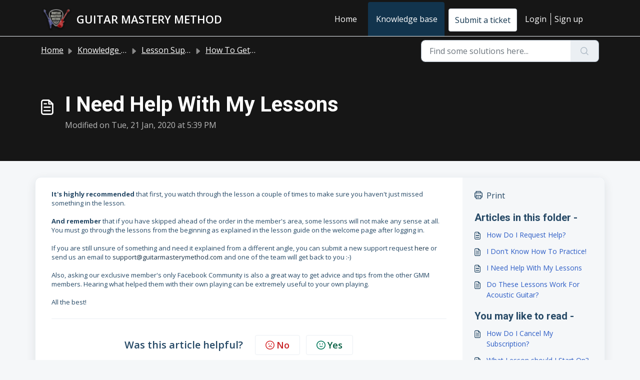

--- FILE ---
content_type: application/javascript
request_url: https://guitarmasterymethod.freshdesk.com/assets/cdn/portal/scripts/marketplace.js
body_size: 32608
content:
(window.webpackJsonp=window.webpackJsonp||[]).push([[95],{0:function(e,t,n){"use strict";function r(e,t){var n=Object.keys(e);if(Object.getOwnPropertySymbols){var r=Object.getOwnPropertySymbols(e);t&&(r=r.filter(function(t){return Object.getOwnPropertyDescriptor(e,t).enumerable})),n.push.apply(n,r)}return n}function i(e){for(var t=1;t<arguments.length;t++){var n=null!=arguments[t]?arguments[t]:{};t%2?r(Object(n),!0).forEach(function(t){d()(e,t,n[t])}):Object.getOwnPropertyDescriptors?Object.defineProperties(e,Object.getOwnPropertyDescriptors(n)):r(Object(n)).forEach(function(t){Object.defineProperty(e,t,Object.getOwnPropertyDescriptor(n,t))})}return e}function a(e){"loading"!==document.readyState?e():document.addEventListener("DOMContentLoaded",e)}function o(){var e,t=navigator,n=t.userAgent;return n.match(/chrome|chromium|crios/i)?e="chrome":n.match(/firefox|fxios/i)?e="firefox":n.match(/safari/i)?e="safari":n.match(/opr\//i)?e="opera":n.match(/edg/i)&&(e="edge"),e}function s(e){var t=arguments.length>1&&void 0!==arguments[1]?arguments[1]:"/support/",n=new URL(window.location.href).pathname,r=n.split(t)[0];return r?"".concat(r).concat(e):e}function u(e,t,n){var r=e.hasAttribute("disabled"),i=JSON.stringify(t)!==JSON.stringify(n);i?r&&e.removeAttribute("disabled"):!r&&e.setAttribute("disabled",!0)}n.d(t,"i",function(){return a}),n.d(t,"d",function(){return y}),n.d(t,"p",function(){return g}),n.d(t,"w",function(){return w}),n.d(t,"r",function(){return k}),n.d(t,"M",function(){return x}),n.d(t,"K",function(){return T}),n.d(t,"t",function(){return E}),n.d(t,"I",function(){return S}),n.d(t,"F",function(){return _}),n.d(t,"b",function(){return O}),n.d(t,"k",function(){return j}),n.d(t,"f",function(){return C}),n.d(t,"O",function(){return L}),n.d(t,"A",function(){return A}),n.d(t,"o",function(){return q}),n.d(t,"x",function(){return D}),n.d(t,"D",function(){return m}),n.d(t,"C",function(){return v}),n.d(t,"m",function(){return I}),n.d(t,"J",function(){return P}),n.d(t,"B",function(){return N}),n.d(t,"n",function(){return M}),n.d(t,"e",function(){return R}),n.d(t,"l",function(){return F}),n.d(t,"j",function(){return B}),n.d(t,"c",function(){return H}),n.d(t,"z",function(){return z}),n.d(t,"h",function(){return W}),n.d(t,"N",function(){return V}),n.d(t,"L",function(){return u}),n.d(t,"q",function(){return U}),n.d(t,"s",function(){return $}),n.d(t,"E",function(){return J}),n.d(t,"a",function(){return o}),n.d(t,"y",function(){return s}),n.d(t,"u",function(){return Y}),n.d(t,"g",function(){return G}),n.d(t,"H",function(){return Q}),n.d(t,"v",function(){return K}),n.d(t,"G",function(){return ee});var c=n(1),l=n.n(c),f=n(9),d=n.n(f),p=n(16),h=n(2),m=function(e){var t=document.createElement("div");return t.textContent=e,t.innerHTML.replace(/"/g,"&quot;")},v=function(e){try{return encodeURIComponent(e)}catch(t){return e}},g=function(){return window.localStorage.getItem("recentSearches")?JSON.parse(window.localStorage.getItem("recentSearches")):[]},y=function(){localStorage.setItem("recentSearches","")},b=function(){return window.store.currentLocale||window.store.defaultLocale},w=function(){var e=document.querySelector(".fw-recent-searches"),t=g();e.innerHTML=t.map(function(e){return'<li><a class="ps-32 line-clamp-2" href="/'.concat(b(),"/support/search?term=").concat(v(e),'">').concat(m(e),"</a></li>")}).join("")},k=function(e,t){return e&&e.classList.contains(t)},x=function(e){var t=[].concat(e);t.forEach(function(e){e&&e.classList.toggle("d-none")})},T=function(e){var t=arguments.length>1&&void 0!==arguments[1]?arguments[1]:"primary",n=[].concat(e);n.forEach(function(e){k(e,"btn-".concat(t))?e.classList.replace("btn-".concat(t),"btn-outline-".concat(t)):e.classList.replace("btn-outline-".concat(t),"btn-".concat(t))})},E=function(e){var t=[].concat(e);t.forEach(function(e){e&&!e.classList.contains("d-none")&&e.classList.add("d-none")})},S=function(e){var t=[].concat(e);t.forEach(function(e){e&&e.classList.contains("d-none")&&e.classList.remove("d-none")})},_=function(e,t){Object.keys(t).forEach(function(n){e.setAttribute(n,t[n])})},O=function(e){var t=document.createElement("input");_(t,{type:"hidden",name:"authenticity_token",value:window.csrfToken}),e.appendChild(t)},j=function(e,t){return fetch(e,i(i({},t),{},{headers:{"X-CSRF-Token":window.csrfToken}}))},C=function(e){var t=arguments.length>1&&void 0!==arguments[1]?arguments[1]:300,n=null;return function(){for(var r=arguments.length,i=new Array(r),a=0;r>a;a++)i[a]=arguments[a];clearTimeout(n),n=setTimeout(function(){e.apply(void 0,i)},t)}},L=function(e,t){e&&e.addEventListener("change",function(e){var t={};t[e.target.id]=e.target.value,Object(h.d)(e.target,Object(h.a)(e.target),t)}),t&&EventManager.on("click",t,function(){return e.dataset.formChanged=!1,Object(h.c)(e,Object(h.b)(e))?Promise.resolve():Promise.reject()})},A=function(e){[].concat(l()(e.querySelectorAll(".form-group .form-control")),l()(e.querySelectorAll(".form-group .form-check-input"))).forEach(function(e){k(e,"invalid")&&(e.classList.remove("invalid"),"checkbox"===e.type?(e.nextElementSibling.nextElementSibling.classList.remove("d-block"),e.nextElementSibling.nextElementSibling.classList.add("d-none")):(e.nextElementSibling.classList.remove("d-block"),e.nextElementSibling.classList.add("d-none")))})},q=function(e){return e.charCode?e.charCode:e.keyCode?e.keyCode:e.which?e.which:0},D=function(e){var t=q(e);return t>=48&&57>=t||t>=65&&90>=t||t>=96&&105>=t||8===t||32===t?!0:!1},P=function(e,t){return sessionStorage.setItem(e,JSON.stringify(t))},I=function(e){return sessionStorage.getItem(e)?JSON.parse(sessionStorage.getItem(e)):void 0},N=function(e){return sessionStorage.removeItem(e)},M=function(e){var t=["Bytes","KB","MB","GB","TB"];if(!e)return"0 Byte";var n=parseInt(Math.floor(Math.log(e)/Math.log(1024)));return"".concat(Math.round(e/Math.pow(1024,n),2)," ").concat(t[n])},R=function(e){return e.replace(/[A-Z]/g,function(e,t){return(0!==t?"-":"")+e.toLowerCase()})},F=function(e,t){for(var n=arguments.length>2&&void 0!==arguments[2]?arguments[2]:null;e&&e.tagName!==t.toUpperCase();){if(n&&e.tagName===n)return null;e=e.parentElement}return e},B={email:{presence:!0,email:!0}},H=50,z=function(){var e=arguments.length>0&&void 0!==arguments[0]?arguments[0]:[],t={},n=new URLSearchParams(document.location.search);return n.forEach(function(n,r){var i=decodeURIComponent(n);e.includes(r)||(r in t?t[r].push(i):t[r]=[i])}),t},W=function(e){return JSON.parse(JSON.stringify(e))},V=function(e){if(window.history.replaceState){var t="".concat(window.location.protocol,"//").concat(window.location.host).concat(window.location.pathname,"?").concat(e);window.history.replaceState({path:t},"",t)}},U=function(e){return"choicesInstance"in e},$=function(e){return"_flatpickr"in e},J=function(e){return e.offsetHeight+e.scrollTop>=e.scrollHeight},X=function(e,t){var n=e.getAttribute("aria-describedby");n&&!t.getAttribute("aria-describedby")&&t.setAttribute("aria-describedby",n)},Y=function(e){var t={altInput:!0,altInputClass:"form-control alt-flatpickr-input",altFormat:"j M, Y",dateFormat:"Y-m-d",locale:window.I18n.t("portal_js_translations.flatpickr_translations"),onReady:function(e,t,n){n.altInput&&n.input&&X(n.input,n.altInput)}};e.querySelectorAll('input[type="date"]').forEach(function(e){Object(p.a)(e,t)})},G=function(e){try{var t=e?String(e):"";return t.replace(/&lt;?/g,"<").replace(/&gt;?/g,">")}catch(n){return e}},Q=function(e){var t,n,r,i,a,o,s;if(null!==e&&void 0!==e&&null!==(t=e.defaults)&&void 0!==t&&t.options){null!==(n=window)&&void 0!==n&&null!==(r=n.store)&&void 0!==r&&null!==(i=r.portalLaunchParty)&&void 0!==i&&i.enableStrictSearch&&(e.defaults.options.searchFields=["label"],e.defaults.options.fuseOptions={threshold:.1,ignoreLocation:!0,distance:1e3});var u=null===(a=window)||void 0===a?void 0:null===(o=a.store)||void 0===o?void 0:null===(s=o.portalLaunchParty)||void 0===s?void 0:s.homepageNavAccessibilityEnabled,c=document.getElementById("navbarContent");u&&c&&c.classList.add("home_nav_accessibility_lp")}},Z=["notice","warning","error"],K=function(){setTimeout(function(){Z.forEach(function(e){var t=document.querySelector("#".concat(e,".alert"));t&&t.focus()})},500)},ee=function(e){var t=e.containerOuter.element,n=t.closest(".form-group");if(n){var r=n.querySelector("div.invalid-feedback"),i=r&&r.id;i&&!t.getAttribute("aria-describedby")&&t.setAttribute("aria-describedby",i)}}},112:function(e,t,n){function r(t){var n="function"==typeof Map?new Map:void 0;return e.exports=r=function(e){function t(){return s(e,arguments,i(this).constructor)}if(null===e||!o(e))return e;if("function"!=typeof e)throw new TypeError("Super expression must either be null or a function");if("undefined"!=typeof n){if(n.has(e))return n.get(e);n.set(e,t)}return t.prototype=Object.create(e.prototype,{constructor:{value:t,enumerable:!1,writable:!0,configurable:!0}}),a(t,e)},e.exports["default"]=e.exports,e.exports.__esModule=!0,r(t)}var i=n(14),a=n(149),o=n(201),s=n(202);e.exports=r,e.exports["default"]=e.exports,e.exports.__esModule=!0},156:function(e,t,n){"use strict";n.r(t),t["default"]='<div\n  class="alert alert-{{type}} alert-dismissible fade show mb-0"\n  role="alert"\n  data-test-id="notification-alert"\n  >\n  {%if title.size > 0 %}\n    <h4 class="alert-heading" data-test-id="heading">{{ title | escape }}</h4>\n  {% endif %}\n  \n  {{ message | escape }}\n\n  {%if dismissible %}\n    <button type="button" class="btn-close" data-bs-dismiss="alert" aria-label="{{ \'portal_elements.close\' | t }}" data-test-id="btn-close"></button>\n  {% endif %}\n</div>'},157:function(e,t,n){"use strict";n.r(t),t["default"]='<div class="modal fade" id="confirm-dialog" data-test-id="confirm-dialog" tabindex="-1" role="dialog" aria-labelledby="modal-title" aria-describedby="modal-body" data-bs-backdrop="{{ backdrop }}" data-bs-keyboard="{{ keyboard }}" aria-hidden="true">\n  <div class="modal-dialog" role="document">\n    <div class="modal-content">\n      <div class="modal-header border-0">\n        <h5 class="modal-title" id="modal-title" data-test-id="modal-title">{{ title | escape }}</h5>\n        <button type="button" class="btn-close" data-bs-dismiss="modal" aria-label="{{ \'portal_elements.close\' | t }}" data-test-id="btn-close"></button>\n      </div>\n\n      <div class="modal-body" id="modal-body" data-test-id="modal-body">\n        {{ message | escape }}\n      </div>\n      \n      <div class="modal-footer border-0">\n        {% element \'button\' %}\n          {\n            "id": "btn-continue",\n            "class": "btn-primary",\n            "content": "{{ saveLabel | escape }}",\n            "other_attributes": [\n              { "key": "role", "value": "button"},\n              { "key": "aria-label", "value": "{{ saveLabel | escape }}"},\n              { "key": "data-bs-dismiss", "value": "modal" },\n              { "key": "data-test-id", "value": "btn-continue" }\n            ]\n          }\n        {% endelement %}\n\n        {% element \'button\' %}\n          {\n            "id": "btn-cancel",\n            "class": "btn-default",\n            "content": "{{ cancelLabel | escape }}",\n            "other_attributes": [\n              { "key": "role", "value": "button" },\n              { "key": "aria-label", "value": "{{ cancelLabel | escape }}" },\n              { "key": "data-bs-dismiss", "value": "modal" },\n              { "key": "data-test-id", "value": "btn-cancel" }\n            ]\n          }\n        {% endelement %}\n      </div>\n    </div>\n  </div>\n</div>'},167:function(e,t,n){function r(e,t){if(null==e)return{};var n,r,a=i(e,t);if(Object.getOwnPropertySymbols){var o=Object.getOwnPropertySymbols(e);for(r=0;r<o.length;r++)n=o[r],t.indexOf(n)>=0||Object.prototype.propertyIsEnumerable.call(e,n)&&(a[n]=e[n])}return a}var i=n(200);e.exports=r,e.exports["default"]=e.exports,e.exports.__esModule=!0},168:function(e,t,n){"use strict";(function(e){function r(e,t){var n=Object.keys(e);if(Object.getOwnPropertySymbols){var r=Object.getOwnPropertySymbols(e);t&&(r=r.filter(function(t){return Object.getOwnPropertyDescriptor(e,t).enumerable})),n.push.apply(n,r)}return n}function i(e){for(var t=1;t<arguments.length;t++){var n=null!=arguments[t]?arguments[t]:{};t%2?r(Object(n),!0).forEach(function(t){o()(e,t,n[t])}):Object.getOwnPropertyDescriptors?Object.defineProperties(e,Object.getOwnPropertyDescriptors(n)):r(Object(n)).forEach(function(t){Object.defineProperty(e,t,Object.getOwnPropertyDescriptor(n,t))})}return e}n.d(t,"a",function(){return f});var a=n(9),o=n.n(a),s=n(5),u=n.n(s),c=n(169),l=new c.a;l.registerTag("element",{parse:function(e,t){var n=this,r=e.args.match(/'(\w+)'/)[1],i=r.substr(0,r.lastIndexOf("/"));this.elementPath=""!==i?"".concat(i,"/"):"",this.elementName=r.split("/").pop(),this.templates=[];var a=this.liquid.parser.parseStream(t);a.on("tag:endelement",function(){a.stop()}).on("template",function(e){n.templates.push(e)}).on("end",function(){throw new Error(window.I18n.translate("portal_elements.error_messages.liquid_tag_not_closed",{tagName:e.getText()}))}),a.start()},render:u.a.mark(function d(t,r){var a,o,s,c,l,f;return u.a.wrap(function(u){for(;;)switch(u.prev=u.next){case 0:return u.t0=JSON,u.next=3,this.liquid.renderer.renderTemplates(this.templates,t);case 3:if(u.t1=u.sent,o=u.t0.parse.call(u.t0,u.t1),null===(a=e)||void 0===a||!a.env.JEST_WORKER_ID){u.next=14;break}c=n(!function(){var e=new Error("Cannot find module '../../../../liquid-mocks/mock-data/elements'");throw e.code="MODULE_NOT_FOUND",e}()),l=c[this.elementName]||{},Object.keys(o).forEach(function(e){""===o[e]&&l[e]&&delete o[e]}),o=i(i({},l),o),f=n(204),s=this.liquid.renderFileSync(f.resolve(helpkitPortalFilesPath,"elements/".concat(this.elementPath,"_").concat(this.elementName,".liquid")),o),u.next=20;break;case 14:return u.t2=this.liquid,u.next=17,n(205)("./".concat(this.elementPath,"_").concat(this.elementName,".liquid"));case 17:u.t3=u.sent["default"],u.t4=o,s=u.t2.parseAndRenderSync.call(u.t2,u.t3,u.t4);case 20:r.write(s);case 21:case"end":return u.stop()}},d,this)})}),l.registerFilter("t",function(e){return window.I18n.translate(e)});var f=function(e,t){return l.parseAndRender(e,t)}}).call(this,n(154))},169:function(e,t,n){"use strict";function r(e,t){var n="undefined"!=typeof Symbol&&e[Symbol.iterator]||e["@@iterator"];if(!n){if(Array.isArray(e)||(n=i(e))||t&&e&&"number"==typeof e.length){n&&(e=n);var r=0,a=function(){};return{s:a,n:function(){return r>=e.length?{done:!0}:{done:!1,value:e[r++]}},e:function(e){throw e},f:a}}throw new TypeError("Invalid attempt to iterate non-iterable instance.\nIn order to be iterable, non-array objects must have a [Symbol.iterator]() method.")}var o,s=!0,u=!1;return{s:function(){n=n.call(e)},n:function(){var e=n.next();return s=e.done,e},e:function(e){u=!0,o=e},f:function(){try{s||null==n["return"]||n["return"]()}finally{if(u)throw o}}}}function i(e,t){if(e){if("string"==typeof e)return a(e,t);var n=Object.prototype.toString.call(e).slice(8,-1);return"Object"===n&&e.constructor&&(n=e.constructor.name),"Map"===n||"Set"===n?Array.from(e):"Arguments"===n||/^(?:Ui|I)nt(?:8|16|32)(?:Clamped)?Array$/.test(n)?a(e,t):void 0}}function a(e,t){(null==t||t>e.length)&&(t=e.length);for(var n=0,r=new Array(t);t>n;n++)r[n]=e[n];return r}function o(e){var t=s();return function(){var n,r=qt()(e);if(t){var i=qt()(this).constructor;n=Reflect.construct(r,arguments,i)}else n=r.apply(this,arguments);return Lt()(this,n)}}function s(){if("undefined"==typeof Reflect||!Reflect.construct)return!1;if(Reflect.construct.sham)return!1;if("function"==typeof Proxy)return!0;try{return Boolean.prototype.valueOf.call(Reflect.construct(Boolean,[],function(){})),!0}catch(e){return!1}}function u(e){return"[object String]"===Zt.call(e)}function c(e){return"function"==typeof e}function l(e){return e=f(e),h(e)?"":String(e)}function f(e){return e instanceof Gt?e.valueOf():e}function d(e){return"number"==typeof e}function p(e){return e&&c(e.toLiquid)?p(e.toLiquid()):e}function h(e){return null===e||void 0===e}function m(e){return"[object Array]"===Zt.call(e)}function v(e,t){e=e||{};for(var n in e)if(e.hasOwnProperty(n)&&t(e[n],n,e)===!1)break;return e}function g(e){return e[e.length-1]}function y(e){var t=zt()(e);return null!==e&&("object"===t||"function"===t)}function b(e,t){for(var n=arguments.length>2&&void 0!==arguments[2]?arguments[2]:1,r=[],i=e;t>i;i+=n)r.push(i);return r}function w(e,t){var n=arguments.length>2&&void 0!==arguments[2]?arguments[2]:" ";return x(e,t,n,function(e,t){return t+e})}function k(e,t){var n=arguments.length>2&&void 0!==arguments[2]?arguments[2]:" ";return x(e,t,n,function(e,t){return e+t})}function x(e,t,n,r){e=String(e);for(var i=t-e.length;i-->0;)e=r(e,n);return e}function T(e){return e}function E(e){return e.replace(/(\w?)([A-Z])/g,function(e,t,n){return(t?t+"_":"")+n.toLowerCase()})}function S(e){var t=Bt()(e).some(function(e){return e>="a"&&"z">=e});return t?e.toUpperCase():e.toLowerCase()}function _(e,t){return e.length>t?e.substr(0,t-3)+"...":e}function O(e,t){return null==e&&null==t?0:null==e?1:null==t?-1:(e=Kt.call(e),t=Kt.call(t),t>e?-1:e>t?1:0)}function j(e,t){var n=document.createElement("base");n.href=e;var r=document.getElementsByTagName("head")[0];r.insertBefore(n,r.firstChild);var i=document.createElement("a");i.href=t;var a=i.href;return r.removeChild(n),a}function C(e,t,n){e.length&&"/"!==g(e)&&(e+="/");var r=j(e,t);return r.replace(/^(\w+:\/\/[^/]+)(\/[^?]+)/,function(e,t,r){var i=r.split("/").pop();return/\.\w+$/.test(i)?e:t+r+n})}function L(e){return A.apply(this,arguments)}function A(){return A=Rt()(Xt.a.mark(function e(t){return Xt.a.wrap(function(e){for(;;)switch(e.prev=e.next){case 0:return e.abrupt("return",new Promise(function(e,n){var r=new XMLHttpRequest;r.onload=function(){r.status>=200&&r.status<300?e(r.responseText):n(new Error(r.statusText))},r.onerror=function(){n(new Error("An error occurred whilst receiving the response."))},r.open("GET",t),r.send()}));case 1:case"end":return e.stop()}},e)})),A.apply(this,arguments)}function q(e){var t=new XMLHttpRequest;if(t.open("GET",e,!1),t.send(),t.status<200||t.status>=300)throw new Error(t.statusText);return t.responseText}function D(e){return P.apply(this,arguments)}function P(){return P=Rt()(Xt.a.mark(function e(t){return Xt.a.wrap(function(e){for(;;)switch(e.prev=e.next){case 0:return e.abrupt("return",!0);case 1:case"end":return e.stop()}},e)})),P.apply(this,arguments)}function I(e){return!0}function N(e){return e&&c(e.equals)}function M(e,t){return!R(e,t)}function R(e,t){return t.opts.jsTruthy?!e:e===!1||void 0===e||null===e}function F(e){for(var t={},n=0,r=Object.entries(e);n<r.length;n++){for(var i=Nt()(r[n],2),a=i[0],o=i[1],s=t,u=0;u<a.length;u++){var c=a[u];s[c]=s[c]||{},u===a.length-1&&an[a.charCodeAt(u)]&on&&(s[c].needBoundary=!0),s=s[c]}s.handler=o,s.end=!0}return t}function B(e){if(e=e||{},e.hasOwnProperty("root")&&(e.root=z(e.root)),e.hasOwnProperty("cache")){var t;t="number"==typeof e.cache?e.cache>0?new tn(e.cache):void 0:"object"===zt()(e.cache)?e.cache:e.cache?new tn(1024):void 0,e.cache=t}return e.hasOwnProperty("operators")&&(e.operatorsTrie=F(e.operators)),e}function H(e){return Object.assign({},pn,e)}function z(e){return m(e)?e:u(e)?[e]:[]}function W(e){var t=e.getPosition(),n=Nt()(t,1),r=n[0],i=e.input.split("\n"),a=Math.max(r-2,1),o=Math.min(r+3,i.length),s=b(a,o+1).map(function(e){var t=e===r?">> ":"   ",n=w(String(e),String(o).length),a=i[e-1];return"".concat(t).concat(n,"| ").concat(a)}).join("\n");return s}function V(e,t){t.file&&(e+=", file:".concat(t.file));var n=t.getPosition(),r=Nt()(n,2),i=r[0],a=r[1];return e+=", line:".concat(i,", col:").concat(a)}function U(e,t){return h(e)?e:(e=p(e),c(e[t])?e[t]():e instanceof Gt?e.hasOwnProperty(t)?e[t]:e.liquidMethodMissing(t):"size"===t?X(e):"first"===t?$(e):"last"===t?J(e):e[t])}function $(e){return m(e)?e[0]:e.first}function J(e){return m(e)?e[e.length-1]:e.last}function X(e){return m(e)||u(e)?e.length:e.size}function Y(e){return!!(oe(e)&dn.Delimited)}function G(e){return oe(e)===dn.Operator}function Q(e){return oe(e)===dn.HTML}function Z(e){return oe(e)===dn.Output}function K(e){return oe(e)===dn.Tag}function ee(e){return oe(e)===dn.Quoted}function te(e){return oe(e)===dn.Literal}function ne(e){return oe(e)===dn.Number}function re(e){return oe(e)===dn.PropertyAccess}function ie(e){return oe(e)===dn.Word}function ae(e){return oe(e)===dn.Range}function oe(e){return e?e.kind:-1}function se(e,t){for(var n=!1,r=0;r<e.length;r++){var i=e[r];Y(i)&&(!n&&i.trimLeft&&ue(e[r-1],t.greedy),K(i)&&("raw"===i.name?n=!0:"endraw"===i.name&&(n=!1)),!n&&i.trimRight&&ce(e[r+1],t.greedy))}}function ue(e,t){if(e&&Q(e))for(var n=t?sn:cn;an[e.input.charCodeAt(e.end-1-e.trimRight)]&n;)e.trimRight++}function ce(e,t){if(e&&Q(e)){for(var n=t?sn:cn;an[e.input.charCodeAt(e.begin+e.trimLeft)]&n;)e.trimLeft++;"\n"===e.input.charAt(e.begin+e.trimLeft)&&e.trimLeft++}}function le(e){var t=e.charCodeAt(0);return t>=97?t-87:t>=65?t-55:t-48}function fe(e){for(var t="",n=1;n<e.length-1;n++)if("\\"===e[n])if(void 0!==Nn[e[n+1]])t+=Nn[e[++n]];else if("u"===e[n+1]){for(var r=0,i=n+2;n+5>=i&&Pn.test(e[i]);)r=16*r+le(e[i++]);n=i-1,t+=String.fromCharCode(r)}else if(In.test(e[n+1])){for(var a=n+1,o=0;n+3>=a&&In.test(e[a]);)o=8*o+le(e[a++]);n=a-1,t+=String.fromCharCode(o)}else t+=e[++n];else t+=e[n];return t}function de(e,t){if(!e){var n=t?t():"expect ".concat(e," to be true");throw new wn(n)}}function pe(e,t,n){for(var r,i=arguments.length>3&&void 0!==arguments[3]?arguments[3]:e.length,a=n,o=t;a[e[o]]&&i>o;)a=a[e[o++]],a.end&&(r=a);return r?r.needBoundary&&an[e.charCodeAt(o)]&on?-1:o:-1}function he(e,t){var n=arguments.length>2&&void 0!==arguments[2]?arguments[2]:!1;return re(e)?me(e,t,n):ae(e)?we(e,t):te(e)?be(e):ne(e)?ve(e):ie(e)?e.getText():ee(e)?ge(e):void 0}function me(e,t,n){var r=e.getVariableAsText(),i=e.props.map(function(e){return he(e,t,!1)});try{return t.get([r].concat(Bt()(i)))}catch(a){if(n&&"InternalUndefinedVariableError"===a.name)return null;throw new yn(a,e)}}function ve(e){var t=e.whole.content+"."+(e.decimal?e.decimal.content:"");return Number(t)}function ge(e){return fe(e.getText())}function ye(e,t,n,r,i){var a=e[t.operator];return a(n,r,i)}function be(e){return Ln[e.literal]}function we(e,t){var n=he(e.lhs,t),r=he(e.rhs,t);return b(+n,+r+1)}function ke(e){var t,n,i,a;return Xt.a.wrap(function(o){for(;;)switch(o.prev=o.next){case 0:t=[],n=r(e),o.prev=2,n.s();case 4:if((i=n.n()).done){o.next=19;break}if(a=i.value,!G(a)){o.next=15;break}case 7:if(!(t.length&&t[t.length-1].getPrecedence()>a.getPrecedence())){o.next=12;break}return o.next=10,t.pop();case 10:o.next=7;break;case 12:t.push(a),o.next=17;break;case 15:return o.next=17,a;case 17:o.next=4;break;case 19:o.next=24;break;case 21:o.prev=21,o.t0=o["catch"](2),n.e(o.t0);case 24:return o.prev=24,n.f(),o.finish(24);case 27:if(!t.length){o.next=32;break}return o.next=30,t.pop();case 30:o.next=27;break;case 32:case"end":return o.stop()}},Yt,null,[[2,21,24,27]])}function xe(e){return m(e)}function Te(e){var t={then:function(t){return t(e)},"catch":function(){return t}};return t}function Ee(e){var t={then:function(n,r){return r?r(e):t},"catch":function(t){return t(e)}};return t}function Se(e){return e&&c(e.then)}function _e(e){return e&&c(e.next)&&c(e["throw"])&&c(e["return"])}function Oe(e){function t(n){var r;try{r=e.next(n)}catch(i){return Ee(i)}return r.done?Te(r.value):Oe(r.value).then(t,function(n){var r;try{r=e["throw"](n)}catch(i){return Ee(i)}return r.done?Te(r.value):t(r.value)})}return Se(e)?e:_e(e)?t():Te(e)}function je(e){return Promise.resolve(Oe(e))}function Ce(e){var t;return Oe(e).then(function(e){return t=e,Te(t)})["catch"](function(e){throw e}),t}function Le(e){return m(e)?e:u(e)&&e.length>0?[e]:y(e)?Object.keys(e).map(function(t){return[t,e[t]]}):[]}function Ae(e){return m(e)?e:[e]}function qe(e){var t=e.readIdentifier().content;if(t)return t;var n=e.readQuoted();return n?ge(n):void 0}function De(e){return l(e).replace(/&|<|>|"|'/g,function(e){return jr[e]})}function Pe(e){return String(e).replace(/&(amp|lt|gt|#34|#39);/g,function(e){return Cr[e]})}function Ie(e){return De(Pe(e))}function Ne(e){return e.replace(/\n/g,"<br />\n")}function Me(e){return e.replace(/<script.*?<\/script>|<!--.*?-->|<style.*?<\/style>|<.*?>/g,"")}function Re(e){var t=arguments.length>1&&void 0!==arguments[1]?arguments[1]:0,n=Math.pow(10,t);return Math.round(e*n)/n}function Fe(e,t){return Number(e)+Number(t)}function Be(e,t){return e&&e.sort?void 0!==t?Bt()(e).sort(function(e,n){return O(e[t],n[t])}):Bt()(e).sort(O):[]}function He(e,t){var n=this,r=function(e){return t?n.context.getFromScope(e,t.split(".")):e};return Ae(e).sort(function(e,t){return e=r(e),t=r(t),t>e?-1:e>t?1:0})}function ze(e,t){var n=this;return Ae(e).map(function(e){return n.context.getFromScope(e,t.split("."))})}function We(e){return Ae(e).filter(function(e){return!h(e)})}function Ve(e,t){return Ae(e).concat(t)}function Ue(e,t){var n=arguments.length>2&&void 0!==arguments[2]?arguments[2]:1;return t=0>t?e.length+t:t,e.slice(t,t+n)}function $e(e,t,n){var r=this;return Ae(e).filter(function(e){var i=r.context.getFromScope(e,String(t).split("."));return void 0===n?M(i,r.context):i===n})}function Je(e){var t={};return(e||[]).filter(function(e){return t.hasOwnProperty(String(e))?!1:(t[String(e)]=!0,!0)})}function Xe(e){return e.slice(0,3)}function Ye(e){var t=Ze(e)?29:28;return[31,t,31,30,31,30,31,31,30,31,30,31]}function Ge(e){for(var t=0,n=0;n<e.getMonth();++n)t+=Ye(e)[n];return t+e.getDate()}function Qe(e,t){var n=Ge(e)+(t-e.getDay()),r=new Date(e.getFullYear(),0,1),i=7-r.getDay()+t;return String(Math.floor((n-i)/7)+1)}function Ze(e){var t=e.getFullYear();return!(0!==(3&t)||!(t%100||t%400===0&&t))}function Ke(e){var t=e.getDate().toString(),n=parseInt(t.slice(-1));return Qr[n]||Qr["default"]}function et(e){return parseInt(e.getFullYear().toString().substring(0,2),10)}function tt(e,t){var n=e;n instanceof ti&&(n=n.getDisplayDate());for(var r,i="",a=t;r=$r.exec(a);)i+=a.slice(0,r.index),a=a.slice(r.index+r[0].length),i+=nt(n,r);return i+a}function nt(e,t){var n=Nt()(t,5),i=n[0],a=n[1],o=void 0===a?"":a,s=n[2],u=n[3],c=n[4],l=ei[c];if(!l)return i;var f,d={},p=r(o);try{for(p.s();!(f=p.n()).done;){var h=f.value;d[h]=!0}}catch(m){p.e(m)}finally{p.f()}var v=String(l(e,{flags:d,width:s,modifier:u})),g=Kr[c]||"0",y=s||Zr[c]||0;return d["^"]?v=v.toUpperCase():d["#"]&&(v=S(v)),d._?g=" ":d[0]&&(g="0"),d["-"]&&(y=0),w(v,y,g)}function rt(e,t){var n=e;return"now"===e||"today"===e?n=new Date:d(e)?n=new Date(1e3*e):u(e)&&(n=/^\d+$/.test(e)?new Date(1e3*+e):this.context.opts.preserveTimezones?new ti(e):new Date(e)),it(n)?tt(n,t):e}function it(e){return e instanceof Date&&!isNaN(e.getTime())}function at(e,t){return m(e)||u(e)?e.length?e:t:R(f(e),this.context)?t:e}function ot(e){return JSON.stringify(e)}function st(e,t){return de(2===arguments.length,function(){return"append expect 2 arguments"}),l(e)+l(t)}function ut(e,t){return de(2===arguments.length,function(){return"prepend expect 2 arguments"}),l(t)+l(e)}function ct(e){return l(e).replace(/^\s+/,"")}function lt(e){return l(e).toLowerCase()}function ft(e){return l(e).toUpperCase()}function dt(e,t){return l(e).split(String(t)).join("")}function pt(e,t){return l(e).replace(String(t),"")}function ht(e){return l(e).replace(/\s+$/,"")}function mt(e,t){return l(e).split(String(t))}function vt(e){return l(e).trim()}function gt(e){return l(e).replace(/\n/g,"")}function yt(e){return e=l(e),e.charAt(0).toUpperCase()+e.slice(1).toLowerCase()}function bt(e,t,n){return l(e).split(String(t)).join(n)}function wt(e,t,n){return l(e).replace(String(t),n)}function kt(e){var t=arguments.length>1&&void 0!==arguments[1]?arguments[1]:50,n=arguments.length>2&&void 0!==arguments[2]?arguments[2]:"...";return e=l(e),e.length<=t?e:e.substr(0,t-n.length)+n}function xt(e){var t=arguments.length>1&&void 0!==arguments[1]?arguments[1]:15,n=arguments.length>2&&void 0!==arguments[2]?arguments[2]:"...",r=e.split(/\s+/),i=r.slice(0,t).join(" ");return r.length>=t&&(i+=n),i}n.d(t,"a",function(){return ai});var Tt=n(96),Et=n.n(Tt),St=n(32),_t=n.n(St),Ot=n(11),jt=n.n(Ot),Ct=n(29),Lt=n.n(Ct),At=n(14),qt=n.n(At),Dt=n(112),Pt=n.n(Dt),It=n(3),Nt=n.n(It),Mt=n(19),Rt=n.n(Mt),Ft=n(1),Bt=n.n(Ft),Ht=n(22),zt=n.n(Ht),Wt=n(4),Vt=n.n(Wt),Ut=n(6),$t=n.n(Ut),Jt=n(5),Xt=n.n(Jt),Yt=Xt.a.mark(ke),Gt=function(){function e(){Vt()(this,e)}return $t()(e,[{key:"valueOf",value:function(){return void 0}},{key:"liquidMethodMissing",value:function(e){return void 0}}]),e}(),Qt=function(){return Qt=Object.assign||function(e){for(var t,n=1,r=arguments.length;r>n;n++){t=arguments[n];for(var i in t)Object.prototype.hasOwnProperty.call(t,i)&&(e[i]=t[i])}return e},Qt.apply(this,arguments)},Zt=Object.prototype.toString,Kt=String.prototype.toLowerCase,en=function oi(e,t,n,r){Vt()(this,oi),this.key=e,this.value=t,this.next=n,this.prev=r},tn=function(){function e(t){var n=arguments.length>1&&void 0!==arguments[1]?arguments[1]:0;Vt()(this,e),this.limit=t,this.size=n,this.cache={},this.head=new en("HEAD",null,null,null),this.tail=new en("TAIL",null,null,null),this.head.next=this.tail,this.tail.prev=this.head}return $t()(e,[{key:"write",value:function(e,t){if(this.cache[e])this.cache[e].value=t;else{var n=new en(e,t,this.head.next,this.head);this.head.next.prev=n,this.head.next=n,this.cache[e]=n,this.size++,this.ensureLimit()}}},{key:"read",value:function(e){if(this.cache[e]){var t=this.cache[e].value;return this.remove(e),this.write(e,t),t}}},{key:"remove",value:function(e){var t=this.cache[e];t.prev.next=t.next,t.next.prev=t.prev,delete this.cache[e],this.size--}},{key:"clear",value:function(){this.head.next=this.tail,this.tail.prev=this.head,this.size=0,this.cache={}}},{key:"ensureLimit",value:function(){this.size>this.limit&&this.remove(this.tail.prev.key)}}]),e}(),nn=Object.freeze({resolve:C,readFile:L,readFileSync:q,exists:D,existsSync:I}),rn={"==":function(e,t){return N(e)?e.equals(t):N(t)?t.equals(e):e===t},"!=":function(e,t){return N(e)?!e.equals(t):N(t)?!t.equals(e):e!==t},">":function(e,t){return N(e)?e.gt(t):N(t)?t.lt(e):e>t},"<":function(e,t){return N(e)?e.lt(t):N(t)?t.gt(e):t>e},">=":function(e,t){return N(e)?e.geq(t):N(t)?t.leq(e):e>=t},"<=":function(e,t){return N(e)?e.leq(t):N(t)?t.geq(e):t>=e},contains:function(e,t){return e&&c(e.indexOf)?e.indexOf(t)>-1:!1},and:function(e,t,n){return M(e,n)&&M(t,n)},or:function(e,t,n){return M(e,n)||M(t,n)}},an=[0,0,0,0,0,0,0,0,0,20,4,4,4,20,0,0,0,0,0,0,0,0,0,0,0,0,0,0,0,0,0,0,20,2,8,0,0,0,0,8,0,0,0,64,0,65,0,0,33,33,33,33,33,33,33,33,33,33,0,0,2,2,2,1,0,1,1,1,1,1,1,1,1,1,1,1,1,1,1,1,1,1,1,1,1,1,1,1,1,1,1,0,0,0,0,1,0,1,1,1,1,1,1,1,1,1,1,1,1,1,1,1,1,1,1,1,1,1,1,1,1,1,1,0,0,0,0,0],on=1,sn=4,un=8,cn=16,ln=32,fn=64;an[160]=an[5760]=an[6158]=an[8192]=an[8193]=an[8194]=an[8195]=an[8196]=an[8197]=an[8198]=an[8199]=an[8200]=an[8201]=an[8202]=an[8232]=an[8233]=an[8239]=an[8287]=an[12288]=sn;var dn,pn={root:["."],cache:void 0,extname:"",fs:nn,dynamicPartials:!0,jsTruthy:!1,trimTagRight:!1,trimTagLeft:!1,trimOutputRight:!1,trimOutputLeft:!1,greedy:!0,tagDelimiterLeft:"{%",tagDelimiterRight:"%}",outputDelimiterLeft:"{{",outputDelimiterRight:"}}",preserveTimezones:!1,strictFilters:!1,strictVariables:!1,lenientIf:!1,globals:{},keepOutputType:!1,operators:rn,operatorsTrie:F(rn)},hn=function(e){function t(e,r){var i;return Vt()(this,t),i=n.call(this,e.message),i.originalError=e,i.token=r,i.context="",i}jt()(t,e);var n=o(t);return $t()(t,[{key:"update",value:function(){var e=this.originalError;this.context=W(this.token),this.message=V(e.message,this.token),this.stack=this.message+"\n"+this.context+"\n"+this.stack+"\nFrom "+e.stack}}]),t}(Pt()(Error)),mn=function(e){function t(e,r){var i,a;return Vt()(this,t),a=n.call(this,new Error(e),r),a.name="TokenizationError",_t()((i=Et()(a),qt()(t.prototype)),"update",i).call(i),a}jt()(t,e);var n=o(t);return t}(hn),vn=function(e){function t(e,r){var i,a;return Vt()(this,t),a=n.call(this,e,r),a.name="ParseError",a.message=e.message,_t()((i=Et()(a),qt()(t.prototype)),"update",i).call(i),a}jt()(t,e);var n=o(t);return t}(hn),gn=function(e){function t(e,r){var i,a;return Vt()(this,t),a=n.call(this,e,r.token),a.name="RenderError",a.message=e.message,_t()((i=Et()(a),qt()(t.prototype)),"update",i).call(i),a}jt()(t,e);var n=o(t);return $t()(t,null,[{key:"is",value:function(e){return"RenderError"===e.name}}]),t}(hn),yn=function(e){function t(e,r){var i,a;return Vt()(this,t),a=n.call(this,e,r),a.name="UndefinedVariableError",a.message=e.message,_t()((i=Et()(a),qt()(t.prototype)),"update",i).call(i),a}jt()(t,e);var n=o(t);return t}(hn),bn=function(e){function t(e){var r;return Vt()(this,t),r=n.call(this,"undefined variable: ".concat(e)),
r.name="InternalUndefinedVariableError",r.variableName=e,r}jt()(t,e);var n=o(t);return t}(Pt()(Error)),wn=function(e){function t(e){var r;return Vt()(this,t),r=n.call(this,e),r.name="AssertionError",r.message=e+"",r}jt()(t,e);var n=o(t);return t}(Pt()(Error)),kn=function(){function e(){var t=arguments.length>0&&void 0!==arguments[0]?arguments[0]:{},n=arguments.length>1&&void 0!==arguments[1]?arguments[1]:pn,r=arguments.length>2&&void 0!==arguments[2]?arguments[2]:!1;Vt()(this,e),this.scopes=[{}],this.registers={},this.sync=r,this.opts=n,this.globals=n.globals,this.environments=t}return $t()(e,[{key:"getRegister",value:function(e){var t=arguments.length>1&&void 0!==arguments[1]?arguments[1]:{};return this.registers[e]=this.registers[e]||t}},{key:"setRegister",value:function(e,t){return this.registers[e]=t}},{key:"saveRegister",value:function(){for(var e=this,t=arguments.length,n=new Array(t),r=0;t>r;r++)n[r]=arguments[r];return n.map(function(t){return[t,e.getRegister(t)]})}},{key:"restoreRegister",value:function(e){var t=this;return e.forEach(function(e){var n=Nt()(e,2),r=n[0],i=n[1];return t.setRegister(r,i)})}},{key:"getAll",value:function(){return[this.globals,this.environments].concat(Bt()(this.scopes)).reduce(function(e,t){return Qt(e,t)},{})}},{key:"get",value:function(e){var t=this.findScope(e[0]);return this.getFromScope(t,e)}},{key:"getFromScope",value:function(e,t){var n=this;return"string"==typeof t&&(t=t.split(".")),t.reduce(function(e,t){if(e=U(e,t),h(e)&&n.opts.strictVariables)throw new bn(t);return e},e)}},{key:"push",value:function(e){return this.scopes.push(e)}},{key:"pop",value:function(){return this.scopes.pop()}},{key:"bottom",value:function(){return this.scopes[0]}},{key:"findScope",value:function(e){for(var t=this.scopes.length-1;t>=0;t--){var n=this.scopes[t];if(e in n)return n}return e in this.environments?this.environments:this.globals}}]),e}();!function(e){e[e.Number=1]="Number",e[e.Literal=2]="Literal",e[e.Tag=4]="Tag",e[e.Output=8]="Output",e[e.HTML=16]="HTML",e[e.Filter=32]="Filter",e[e.Hash=64]="Hash",e[e.PropertyAccess=128]="PropertyAccess",e[e.Word=256]="Word",e[e.Range=512]="Range",e[e.Quoted=1024]="Quoted",e[e.Operator=2048]="Operator",e[e.Delimited=12]="Delimited"}(dn||(dn={}));var xn,Tn=(Object.freeze({isDelimitedToken:Y,isOperatorToken:G,isHTMLToken:Q,isOutputToken:Z,isTagToken:K,isQuotedToken:ee,isLiteralToken:te,isNumberToken:ne,isPropertyAccessToken:re,isWordToken:ie,isRangeToken:ae}),function(){function e(t,n,r,i,a){Vt()(this,e),this.kind=t,this.input=n,this.begin=r,this.end=i,this.file=a}return $t()(e,[{key:"getText",value:function(){return this.input.slice(this.begin,this.end)}},{key:"getPosition",value:function(){for(var e=1,t=1,n=0;n<this.begin;n++)"\n"===this.input[n]?(e++,t=1):t++;return[e,t]}},{key:"size",value:function(){return this.end-this.begin}}]),e}()),En=function(e){function t(e,r){var i;return Vt()(this,t),i=n.call(this,dn.Number,e.input,e.begin,r?r.end:e.end,e.file),i.whole=e,i.decimal=r,i}jt()(t,e);var n=o(t);return t}(Tn),Sn=function(e){function t(e,r,i,a){var o;return Vt()(this,t),o=n.call(this,dn.Word,e,r,i,a),o.input=e,o.begin=r,o.end=i,o.file=a,o.content=o.getText(),o}jt()(t,e);var n=o(t);return $t()(t,[{key:"isNumber",value:function(){for(var e=arguments.length>0&&void 0!==arguments[0]?arguments[0]:!1,t=e&&an[this.input.charCodeAt(this.begin)]&fn?this.begin+1:this.begin,n=t;n<this.end;n++)if(!(an[this.input.charCodeAt(n)]&ln))return!1;return!0}}]),t}(Tn),_n=function(e){function t(){return Vt()(this,t),n.apply(this,arguments)}jt()(t,e);var n=o(t);return $t()(t,[{key:"equals",value:function(e){return h(f(e))}},{key:"gt",value:function(){return!1}},{key:"geq",value:function(){return!1}},{key:"lt",value:function(){return!1}},{key:"leq",value:function(){return!1}},{key:"valueOf",value:function(){return null}}]),t}(Gt),On=function(e){function t(){return Vt()(this,t),n.apply(this,arguments)}jt()(t,e);var n=o(t);return $t()(t,[{key:"equals",value:function(e){return e instanceof t?!1:(e=f(e),u(e)||m(e)?0===e.length:y(e)?0===Object.keys(e).length:!1)}},{key:"gt",value:function(){return!1}},{key:"geq",value:function(){return!1}},{key:"lt",value:function(){return!1}},{key:"leq",value:function(){return!1}},{key:"valueOf",value:function(){return""}}]),t}(Gt),jn=function(e){function t(){return Vt()(this,t),n.apply(this,arguments)}jt()(t,e);var n=o(t);return $t()(t,[{key:"equals",value:function(e){return e===!1?!0:h(f(e))?!0:u(e)?/^\s*$/.test(e):_t()(qt()(t.prototype),"equals",this).call(this,e)}}]),t}(On),Cn=new _n,Ln={"true":!0,"false":!1,nil:Cn,"null":Cn,empty:new On,blank:new jn},An=function(e){function t(e,r,i,a){var o;return Vt()(this,t),o=n.call(this,dn.Literal,e,r,i,a),o.input=e,o.begin=r,o.end=i,o.file=a,o.literal=o.getText(),o}jt()(t,e);var n=o(t);return t}(Tn),qn={"==":1,"!=":1,">":1,"<":1,">=":1,"<=":1,contains:1,and:0,or:0},Dn=function(e){function t(e,r,i,a){var o;return Vt()(this,t),o=n.call(this,dn.Operator,e,r,i,a),o.input=e,o.begin=r,o.end=i,o.file=a,o.operator=o.getText(),o}jt()(t,e);var n=o(t);return $t()(t,[{key:"getPrecedence",value:function(){var e=this.getText();return e in qn?qn[e]:1}}]),t}(Tn),Pn=/[\da-fA-F]/,In=/[0-7]/,Nn={b:"\b",f:"\f",n:"\n",r:"\r",t:"	",v:""},Mn=function(e){function t(e,r,i){var a;return Vt()(this,t),a=n.call(this,dn.PropertyAccess,e.input,e.begin,i,e.file),a.variable=e,a.props=r,a}jt()(t,e);var n=o(t);return $t()(t,[{key:"getVariableAsText",value:function(){return this.variable instanceof Sn?this.variable.getText():fe(this.variable.getText())}}]),t}(Tn),Rn=function(e){function t(e,r,i,a,o,s){var u;return Vt()(this,t),u=n.call(this,dn.Filter,i,a,o,s),u.name=e,u.args=r,u}jt()(t,e);var n=o(t);return t}(Tn),Fn=function(e){function t(e,r,i,a,o,s){var u;return Vt()(this,t),u=n.call(this,dn.Hash,e,r,i,s),u.input=e,u.begin=r,u.end=i,u.name=a,u.value=o,u.file=s,u}jt()(t,e);var n=o(t);return t}(Tn),Bn=function(e){function t(e,r,i,a){var o;return Vt()(this,t),o=n.call(this,dn.Quoted,e,r,i,a),o.input=e,o.begin=r,o.end=i,o.file=a,o}jt()(t,e);var n=o(t);return t}(Tn),Hn=function(e){function t(e,r,i,a){var o;return Vt()(this,t),o=n.call(this,dn.HTML,e,r,i,a),o.input=e,o.begin=r,o.end=i,o.file=a,o.trimLeft=0,o.trimRight=0,o}jt()(t,e);var n=o(t);return $t()(t,[{key:"getContent",value:function(){return this.input.slice(this.begin+this.trimLeft,this.end-this.trimRight)}}]),t}(Tn),zn=function(e){function t(e,r,i,a,o,s,u,c){var l;Vt()(this,t),l=n.call(this,e,i,a,o,c),l.trimLeft=!1,l.trimRight=!1,l.content=l.getText();var f="-"===r[0],d="-"===g(r);return l.content=r.slice(f?1:0,d?-1:r.length).trim(),l.trimLeft=f||s,l.trimRight=d||u,l}jt()(t,e);var n=o(t);return t}(Tn),Wn=function(e){function t(e,r,i,a,o){var s;Vt()(this,t);var u=a.trimTagLeft,c=a.trimTagRight,l=a.tagDelimiterLeft,f=a.tagDelimiterRight,d=e.slice(r+l.length,i-f.length);s=n.call(this,dn.Tag,d,e,r,i,u,c,o);var p=new Jn(s.content,a.operatorsTrie);if(s.name=p.readIdentifier().getText(),!s.name)throw new mn("illegal tag syntax",Et()(s));return p.skipBlank(),s.args=p.remaining(),s}jt()(t,e);var n=o(t);return t}(zn),Vn=function(e){function t(e,r,i,a,o,s){var u;return Vt()(this,t),u=n.call(this,dn.Range,e,r,i,s),u.input=e,u.begin=r,u.end=i,u.lhs=a,u.rhs=o,u.file=s,u}jt()(t,e);var n=o(t);return t}(Tn),Un=function(e){function t(e,r,i,a,o){Vt()(this,t);var s=a.trimOutputLeft,u=a.trimOutputRight,c=a.outputDelimiterLeft,l=a.outputDelimiterRight,f=e.slice(r+c.length,i-l.length);return n.call(this,dn.Output,f,e,r,i,s,u,o)}jt()(t,e);var n=o(t);return t}(zn),$n=function(){function e(t){Vt()(this,e),this.postfix=Bt()(ke(t))}return $t()(e,[{key:"evaluate",value:Xt.a.mark(function t(e,n){var i,a,o,s,u,c,l;return Xt.a.wrap(function(t){for(;;)switch(t.prev=t.next){case 0:de(e,function(){return"unable to evaluate: context not defined"}),i=[],a=r(this.postfix),t.prev=3,a.s();case 5:if((o=a.n()).done){t.next=25;break}if(s=o.value,!G(s)){t.next=18;break}return t.next=10,i.pop();case 10:return u=t.sent,t.next=13,i.pop();case 13:c=t.sent,l=ye(e.opts.operators,s,c,u,e),i.push(l),t.next=23;break;case 18:return t.t0=i,t.next=21,he(s,e,n&&1===this.postfix.length);case 21:t.t1=t.sent,t.t0.push.call(t.t0,t.t1);case 23:t.next=5;break;case 25:t.next=30;break;case 27:t.prev=27,t.t2=t["catch"](3),a.e(t.t2);case 30:return t.prev=30,a.f(),t.finish(30);case 33:return t.abrupt("return",i[0]);case 34:case"end":return t.stop()}},t,this,[[3,27,30,33]])})}]),e}(),Jn=function(){function e(t,n){var r=arguments.length>2&&void 0!==arguments[2]?arguments[2]:"";Vt()(this,e),this.input=t,this.trie=n,this.file=r,this.p=0,this.rawBeginAt=-1,this.N=t.length}return $t()(e,[{key:"readExpression",value:function(){return new $n(this.readExpressionTokens())}},{key:"readExpressionTokens",value:Xt.a.mark(function t(){var e,n,r;return Xt.a.wrap(function(t){for(;;)switch(t.prev=t.next){case 0:if(e=this.readValue()){t.next=3;break}return t.abrupt("return");case 3:return t.next=5,e;case 5:if(!(this.p<this.N)){t.next=18;break}if(n=this.readOperator()){t.next=9;break}return t.abrupt("return");case 9:if(r=this.readValue()){t.next=12;break}return t.abrupt("return");case 12:return t.next=14,n;case 14:return t.next=16,r;case 16:t.next=5;break;case 18:case"end":return t.stop()}},t,this)})},{key:"readOperator",value:function(){this.skipBlank();var e=pe(this.input,this.p,this.trie,this.p+8);if(-1!==e)return new Dn(this.input,this.p,this.p=e,this.file)}},{key:"readFilters",value:function(){for(var e=[];;){var t=this.readFilter();if(!t)return e;e.push(t)}}},{key:"readFilter",value:function(){var e=this;if(this.skipBlank(),this.end())return null;de("|"===this.peek(),function(){return"unexpected token at ".concat(e.snapshot())}),this.p++;var t=this.p,n=this.readIdentifier();if(!n.size())return null;var r=[];if(this.skipBlank(),":"===this.peek())do{++this.p;var i=this.readFilterArg();for(i&&r.push(i);this.p<this.N&&","!==this.peek()&&"|"!==this.peek();)++this.p}while(","===this.peek());return new Rn(n.getText(),r,this.input,t,this.p,this.file)}},{key:"readFilterArg",value:function(){var e=this.readValue();if(e){if(this.skipBlank(),":"!==this.peek())return e;++this.p;var t=this.readValue();return[e.getText(),t]}}},{key:"readTopLevelTokens",value:function(){for(var e=arguments.length>0&&void 0!==arguments[0]?arguments[0]:pn,t=[];this.p<this.N;){var n=this.readTopLevelToken(e);t.push(n)}return se(t,e),t}},{key:"readTopLevelToken",value:function(e){var t=e.tagDelimiterLeft,n=e.outputDelimiterLeft;return this.rawBeginAt>-1?this.readEndrawOrRawContent(e):this.match(t)?this.readTagToken(e):this.match(n)?this.readOutputToken(e):this.readHTMLToken(e)}},{key:"readHTMLToken",value:function(e){for(var t=this.p;this.p<this.N;){var n=e.tagDelimiterLeft,r=e.outputDelimiterLeft;if(this.match(n))break;if(this.match(r))break;++this.p}return new Hn(this.input,t,this.p,this.file)}},{key:"readTagToken",value:function(){var e=arguments.length>0&&void 0!==arguments[0]?arguments[0]:pn,t=this.file,n=this.input,r=this.p;if(-1===this.readToDelimiter(e.tagDelimiterRight))throw this.mkError("tag ".concat(this.snapshot(r)," not closed"),r);var i=new Wn(n,r,this.p,e,t);return"raw"===i.name&&(this.rawBeginAt=r),i}},{key:"readToDelimiter",value:function(e){for(;this.p<this.N;)if(this.peekType()&un)this.readQuoted();else if(++this.p,this.rmatch(e))return this.p;return-1}},{key:"readOutputToken",value:function(){var e=arguments.length>0&&void 0!==arguments[0]?arguments[0]:pn,t=this.file,n=this.input,r=e.outputDelimiterRight,i=this.p;if(-1===this.readToDelimiter(r))throw this.mkError("output ".concat(this.snapshot(i)," not closed"),i);return new Un(n,i,this.p,e,t)}},{key:"readEndrawOrRawContent",value:function(e){for(var t=e.tagDelimiterLeft,n=e.tagDelimiterRight,r=this.p,i=this.readTo(t)-t.length;this.p<this.N;)if("endraw"===this.readIdentifier().getText())for(;this.p<=this.N;){if(this.rmatch(n)){var a=this.p;return r===i?(this.rawBeginAt=-1,new Wn(this.input,r,a,e,this.file)):(this.p=i,new Hn(this.input,r,i,this.file))}if(this.rmatch(t))break;this.p++}else i=this.readTo(t)-t.length;throw this.mkError("raw ".concat(this.snapshot(this.rawBeginAt)," not closed"),r)}},{key:"mkError",value:function(e,t){return new mn(e,new Sn(this.input,t,this.N,this.file))}},{key:"snapshot",value:function(){var e=arguments.length>0&&void 0!==arguments[0]?arguments[0]:this.p;return JSON.stringify(_(this.input.slice(e),16))}},{key:"readWord",value:function(){return console.warn("Tokenizer#readWord() will be removed, use #readIdentifier instead"),this.readIdentifier()}},{key:"readIdentifier",value:function(){this.skipBlank();for(var e=this.p;this.peekType()&on;)++this.p;return new Sn(this.input,e,this.p,this.file)}},{key:"readHashes",value:function(){for(var e=[];;){var t=this.readHash();if(!t)return e;e.push(t)}}},{key:"readHash",value:function(){this.skipBlank(),","===this.peek()&&++this.p;var e=this.p,t=this.readIdentifier();if(t.size()){var n;return this.skipBlank(),":"===this.peek()&&(++this.p,n=this.readValue()),new Fn(this.input,e,this.p,t,n,this.file)}}},{key:"remaining",value:function(){return this.input.slice(this.p)}},{key:"advance",value:function(){var e=arguments.length>0&&void 0!==arguments[0]?arguments[0]:1;this.p+=e}},{key:"end",value:function(){return this.p>=this.N}},{key:"readTo",value:function(e){for(;this.p<this.N;)if(++this.p,this.rmatch(e))return this.p;return-1}},{key:"readValue",value:function(){var e=this.readQuoted()||this.readRange();if(e)return e;if("["===this.peek()){this.p++;var t=this.readQuoted();if(!t)return;if("]"!==this.peek())return;return this.p++,new Mn(t,[],this.p)}var n=this.readIdentifier();if(n.size()){for(var r=n.isNumber(!0),i=[];;)if("["===this.peek()){r=!1,this.p++;var a=this.readValue()||new Sn(this.input,this.p,this.p,this.file);this.readTo("]"),i.push(a)}else{if("."!==this.peek()||"."===this.peek(1))break;this.p++;var o=this.readIdentifier();if(!o.size())break;o.isNumber()||(r=!1),i.push(o)}return!i.length&&Ln.hasOwnProperty(n.content)?new An(this.input,n.begin,n.end,this.file):r?new En(n,i[0]):new Mn(n,i,this.p)}}},{key:"readRange",value:function(){this.skipBlank();var e=this.p;if("("===this.peek()){++this.p;var t=this.readValueOrThrow();this.p+=2;var n=this.readValueOrThrow();return++this.p,new Vn(this.input,e,this.p,t,n,this.file)}}},{key:"readValueOrThrow",value:function(){var e=this,t=this.readValue();return de(t,function(){return"unexpected token ".concat(e.snapshot(),", value expected")}),t}},{key:"readQuoted",value:function(){this.skipBlank();var e=this.p;if(this.peekType()&un){++this.p;for(var t=!1;this.p<this.N&&(++this.p,this.input[this.p-1]!==this.input[e]||t);)t?t=!1:"\\"===this.input[this.p-1]&&(t=!0);return new Bn(this.input,e,this.p,this.file)}}},{key:"readFileName",value:function(){for(var e=this.p;!(this.peekType()&sn)&&","!==this.peek()&&this.p<this.N;)this.p++;return new Sn(this.input,e,this.p,this.file)}},{key:"match",value:function(e){for(var t=0;t<e.length;t++)if(e[t]!==this.input[this.p+t])return!1;return!0}},{key:"rmatch",value:function(e){for(var t=0;t<e.length;t++)if(e[e.length-1-t]!==this.input[this.p-1-t])return!1;return!0}},{key:"peekType",value:function(){var e=arguments.length>0&&void 0!==arguments[0]?arguments[0]:0;return an[this.input.charCodeAt(this.p+e)]}},{key:"peek",value:function(){var e=arguments.length>0&&void 0!==arguments[0]?arguments[0]:0;return this.input[this.p+e]}},{key:"skipBlank",value:function(){for(;this.peekType()&sn;)++this.p}}]),e}(),Xn=function(){function e(t){Vt()(this,e),this.html="",this["break"]=!1,this["continue"]=!1,this.keepOutputType=!1,this.keepOutputType=t}return $t()(e,[{key:"write",value:function(e){e=this.keepOutputType===!0?f(e):l(f(e)),this.keepOutputType===!0&&"string"!=typeof e&&""===this.html?this.html=e:this.html=l(this.html)+l(e)}}]),e}(),Yn=function(){function e(){Vt()(this,e)}return $t()(e,[{key:"renderTemplates",value:Xt.a.mark(function t(e,n,i){var a,o,s,u,c;return Xt.a.wrap(function(t){for(;;)switch(t.prev=t.next){case 0:i||(i=new Xn(n.opts.keepOutputType)),a=r(e),t.prev=2,a.s();case 4:if((o=a.n()).done){t.next=21;break}return s=o.value,t.prev=6,t.next=9,s.render(n,i);case 9:if(u=t.sent,u&&i.write(u),!i["break"]&&!i["continue"]){t.next=13;break}return t.abrupt("break",21);case 13:t.next=19;break;case 15:throw t.prev=15,t.t0=t["catch"](6),c=gn.is(t.t0)?t.t0:new gn(t.t0,s);case 19:t.next=4;break;case 21:t.next=26;break;case 23:t.prev=23,t.t1=t["catch"](2),a.e(t.t1);case 26:return t.prev=26,a.f(),t.finish(26);case 29:return t.abrupt("return",i.html);case 30:case"end":return t.stop()}},t,null,[[2,23,26,29],[6,15]])})}]),e}(),Gn=function(){function e(t,n){Vt()(this,e),this.handlers={},this.stopRequested=!1,this.tokens=t,this.parseToken=n}return $t()(e,[{key:"on",value:function(e,t){return this.handlers[e]=t,this}},{key:"trigger",value:function(e,t){var n=this.handlers[e];return n?(n(t),!0):!1}},{key:"start",value:function(){this.trigger("start");for(var e;!this.stopRequested&&(e=this.tokens.shift());)if(!(this.trigger("token",e)||K(e)&&this.trigger("tag:".concat(e.name),e))){var t=this.parseToken(e,this.tokens);this.trigger("template",t)}return this.stopRequested||this.trigger("end"),this}},{key:"stop",value:function(){return this.stopRequested=!0,this}}]),e}(),Qn=function si(e){Vt()(this,si),this.token=e},Zn=function(){function e(t){Vt()(this,e),this.hash={};var n,i=new Jn(t,{}),a=r(i.readHashes());try{for(a.s();!(n=a.n()).done;){var o=n.value;this.hash[o.name.content]=o.value}}catch(s){a.e(s)}finally{a.f()}}return $t()(e,[{key:"render",value:Xt.a.mark(function t(e){var n,r,i,a;return Xt.a.wrap(function(t){for(;;)switch(t.prev=t.next){case 0:n={},r=0,i=Object.keys(this.hash);case 2:if(!(r<i.length)){t.next=10;break}return a=i[r],t.next=6,he(this.hash[a],e);case 6:n[a]=t.sent;case 7:r++,t.next=2;break;case 10:return t.abrupt("return",n);case 11:case"end":return t.stop()}},t,this)})}]),e}(),Kn=function(){function e(t,n,r,i){Vt()(this,e),this.name=t,this.impl=n||T,this.args=r,this.liquid=i}return $t()(e,[{key:"render",value:function(e,t){var n,i=[],a=r(this.args);try{for(a.s();!(n=a.n()).done;){var o=n.value;xe(o)?i.push([o[0],he(o[1],t)]):i.push(he(o,t))}}catch(s){a.e(s)}finally{a.f()}return this.impl.apply({context:t,liquid:this.liquid},[e].concat(i))}}]),e}(),er=function(){function e(t,n){Vt()(this,e),this.filters=[];var r=new Jn(t,n.options.operatorsTrie);this.initial=r.readExpression(),this.filters=r.readFilters().map(function(e){var t=e.name,r=e.args;return new Kn(t,n.filters.get(t),r,n)})}return $t()(e,[{key:"value",value:Xt.a.mark(function t(e,n){var i,a,o,s;return Xt.a.wrap(function(t){for(;;)switch(t.prev=t.next){case 0:return n=n||e.opts.lenientIf&&this.filters.length>0&&"default"===this.filters[0].name,t.next=3,this.initial.evaluate(e,n);case 3:i=t.sent,a=r(this.filters),t.prev=5,a.s();case 7:if((o=a.n()).done){t.next=14;break}return s=o.value,t.next=11,s.render(i,e);case 11:i=t.sent;case 12:t.next=7;break;case 14:t.next=19;break;case 16:t.prev=16,t.t0=t["catch"](5),a.e(t.t0);case 19:return t.prev=19,a.f(),t.finish(19);case 22:return t.abrupt("return",i);case 23:case"end":return t.stop()}},t,this,[[5,16,19,22]])})}]),e}(),tr=function(e){function t(e,r,i){var a;Vt()(this,t),a=n.call(this,e),a.name=e.name;var o=i.tags.get(e.name);return a.impl=Object.create(o),a.impl.liquid=i,a.impl.parse&&a.impl.parse(e,r),a}jt()(t,e);var n=o(t);return $t()(t,[{key:"render",value:Xt.a.mark(function r(e,t){var n,i;return Xt.a.wrap(function(r){for(;;)switch(r.prev=r.next){case 0:return r.next=2,new Zn(this.token.args).render(e);case 2:if(n=r.sent,i=this.impl,!c(i.render)){r.next=8;break}return r.next=7,i.render(e,t,n);case 7:return r.abrupt("return",r.sent);case 8:case"end":return r.stop()}},r,this)})}]),t}(Qn),nr=function(e){function t(e,r){var i;return Vt()(this,t),i=n.call(this,e),i.value=new er(e.content,r),i}jt()(t,e);var n=o(t);return $t()(t,[{key:"render",value:Xt.a.mark(function r(e,t){var n;return Xt.a.wrap(function(r){for(;;)switch(r.prev=r.next){case 0:return r.next=2,this.value.value(e,!1);case 2:n=r.sent,t.write(n);case 4:case"end":return r.stop()}},r,this)})}]),t}(Qn),rr=function(e){function t(e){var r;return Vt()(this,t),r=n.call(this,e),r.str=e.getContent(),r}jt()(t,e);var n=o(t);return $t()(t,[{key:"render",value:Xt.a.mark(function r(e,t){return Xt.a.wrap(function(e){for(;;)switch(e.prev=e.next){case 0:t.write(this.str);case 1:case"end":return e.stop()}},r,this)})}]),t}(Qn),ir=function(){function e(t){Vt()(this,e),this.liquid=t}return $t()(e,[{key:"parse",value:function(e){for(var t,n=[];t=e.shift();)n.push(this.parseToken(t,e));return n}},{key:"parseToken",value:function(e,t){try{return K(e)?new tr(e,t,this.liquid):Z(e)?new nr(e,this.liquid):new rr(e)}catch(n){throw new vn(n,e)}}},{key:"parseStream",value:function(e){var t=this;return new Gn(e,function(e,n){return t.parseToken(e,n)})}}]),e}(),ar={parse:function(e){var t=new Jn(e.args,this.liquid.options.operatorsTrie);this.key=t.readIdentifier().content,t.skipBlank(),de("="===t.peek(),function(){return"illegal token ".concat(e.getText())}),t.advance(),this.value=t.remaining()},render:Xt.a.mark(function ui(e){return Xt.a.wrap(function(t){for(;;)switch(t.prev=t.next){case 0:return t.next=2,this.liquid._evalValue(this.value,e);case 2:e.bottom()[this.key]=t.sent;case 3:case"end":return t.stop()}},ui,this)})},or=function(e){function t(e){var r;return Vt()(this,t),r=n.call(this),r.i=0,r.length=e,r}jt()(t,e);var n=o(t);return $t()(t,[{key:"next",value:function(){this.i++}},{key:"index0",value:function(){return this.i}},{key:"index",value:function(){return this.i+1}},{key:"first",value:function(){return 0===this.i}},{key:"last",value:function(){return this.i===this.length-1}},{key:"rindex",value:function(){return this.length-this.i}},{key:"rindex0",value:function(){return this.length-this.i-1}},{key:"valueOf",value:function(){return JSON.stringify(this)}}]),t}(Gt),sr={type:"block",parse:function(e,t){var n=this,r=new Jn(e.args,this.liquid.options.operatorsTrie),i=r.readIdentifier(),a=r.readIdentifier(),o=r.readValue();de(i.size()&&"in"===a.content&&o,function(){return"illegal tag: ".concat(e.getText())}),this.variable=i.content,this.collection=o,this.hash=new Zn(r.remaining()),this.templates=[],this.elseTemplates=[];var s,u=this.liquid.parser.parseStream(t).on("start",function(){return s=n.templates}).on("tag:else",function(){return s=n.elseTemplates}).on("tag:endfor",function(){return u.stop()}).on("template",function(e){return s.push(e)}).on("end",function(){throw new Error("tag ".concat(e.getText()," not closed"))});u.start()},render:Xt.a.mark(function ci(e,t){var n,i,a,o,s,u,c,l,f;return Xt.a.wrap(function(d){for(;;)switch(d.prev=d.next){case 0:return n=this.liquid.renderer,d.t0=Le,d.next=4,he(this.collection,e);case 4:if(d.t1=d.sent,i=d.t0(d.t1),i.length){d.next=10;break}return d.next=9,n.renderTemplates(this.elseTemplates,e,t);case 9:return d.abrupt("return");case 10:return d.next=12,this.hash.render(e);case 12:a=d.sent,o=a.offset||0,s=void 0===a.limit?i.length:a.limit,i=i.slice(o,o+s),"reversed"in a&&i.reverse(),u={forloop:new or(i.length)},e.push(u),c=r(i),d.prev=20,c.s();case 22:if((l=c.n()).done){d.next=34;break}return f=l.value,u[this.variable]=f,d.next=27,n.renderTemplates(this.templates,e,t);case 27:if(!t["break"]){d.next=30;break}return t["break"]=!1,d.abrupt("break",34);case 30:t["continue"]=!1,u.forloop.next();case 32:d.next=22;break;case 34:d.next=39;break;case 36:d.prev=36,d.t2=d["catch"](20),c.e(d.t2);case 39:return d.prev=39,c.f(),d.finish(39);case 42:e.pop();case 43:case"end":return d.stop()}},ci,this,[[20,36,39,42]])})},ur={parse:function(e,t){var n=this,r=new Jn(e.args,this.liquid.options.operatorsTrie);this.variable=qe(r),de(this.variable,function(){return"".concat(e.args," not valid identifier")}),this.templates=[];var i=this.liquid.parser.parseStream(t);i.on("tag:endcapture",function(){return i.stop()}).on("template",function(e){return n.templates.push(e)}).on("end",function(){throw new Error("tag ".concat(e.getText()," not closed"))}),i.start()},render:Xt.a.mark(function li(e){var t,n;return Xt.a.wrap(function(r){for(;;)switch(r.prev=r.next){case 0:return t=this.liquid.renderer,r.next=3,t.renderTemplates(this.templates,e);case 3:n=r.sent,e.bottom()[this.variable]=n;case 5:case"end":return r.stop()}},li,this)})},cr={parse:function(e,t){var n=this;this.cond=new er(e.args,this.liquid),this.cases=[],this.elseTemplates=[];var r=[],i=this.liquid.parser.parseStream(t).on("tag:when",function(e){r=[];for(var t=new Jn(e.args,n.liquid.options.operatorsTrie);!t.end();){var i=t.readValue();i&&n.cases.push({val:i,templates:r}),t.readTo(",")}}).on("tag:else",function(){return r=n.elseTemplates}).on("tag:endcase",function(){return i.stop()}).on("template",function(e){return r.push(e)}).on("end",function(){throw new Error("tag ".concat(e.getText()," not closed"))});i.start()},render:Xt.a.mark(function fi(e,t){var n,i,a,o,s,u;return Xt.a.wrap(function(c){for(;;)switch(c.prev=c.next){case 0:return n=this.liquid.renderer,c.t0=f,c.next=4,this.cond.value(e,e.opts.lenientIf);case 4:c.t1=c.sent,i=c.t0(c.t1),a=r(this.cases),c.prev=7,a.s();case 9:if((o=a.n()).done){c.next=18;break}if(s=o.value,u=he(s.val,e,e.opts.lenientIf),u!==i){c.next=16;break}return c.next=15,n.renderTemplates(s.templates,e,t);case 15:return c.abrupt("return");case 16:c.next=9;break;case 18:c.next=23;break;case 20:c.prev=20,c.t2=c["catch"](7),a.e(c.t2);case 23:return c.prev=23,a.f(),c.finish(23);case 26:return c.next=28,n.renderTemplates(this.elseTemplates,e,t);case 28:case"end":return c.stop()}},fi,this,[[7,20,23,26]])})},lr={parse:function(e,t){var n=this.liquid.parser.parseStream(t);n.on("token",function(e){"endcomment"===e.name&&n.stop()}).on("end",function(){throw new Error("tag ".concat(e.getText()," not closed"))}),n.start()}};!function(e){e[e.OUTPUT=0]="OUTPUT",e[e.STORE=1]="STORE"}(xn||(xn={}));var fr=xn,dr={parse:function(e){var t=e.args,n=new Jn(t,this.liquid.options.operatorsTrie);this.file=this.liquid.options.dynamicPartials?n.readValue():n.readFileName(),de(this.file,function(){return'illegal argument "'.concat(e.args,'"')});var r=n.p,i=n.readIdentifier();"with"===i.content?(n.skipBlank(),":"!==n.peek()?this.withVar=n.readValue():n.p=r):n.p=r,this.hash=new Zn(n.remaining())},render:Xt.a.mark(function di(e,t){var n,r,i,a,o,s,u,c,l;return Xt.a.wrap(function(f){for(;;)switch(f.prev=f.next){case 0:if(n=this.liquid,r=this.hash,i=this.withVar,a=this.file,o=n.renderer,!e.opts.dynamicPartials){f.next=15;break}if(!ee(a)){f.next=9;break}return f.next=6,o.renderTemplates(n.parse(ge(a)),e);case 6:f.t1=f.sent,f.next=12;break;case 9:return f.next=11,he(a,e);case 11:f.t1=f.sent;case 12:f.t0=f.t1,f.next=16;break;case 15:f.t0=a.getText();case 16:return s=f.t0,de(s,function(){return'illegal filename "'.concat(a.getText(),'":"').concat(s,'"')}),u=e.saveRegister("blocks","blockMode"),e.setRegister("blocks",{}),e.setRegister("blockMode",fr.OUTPUT),f.next=23,r.render(e);case 23:return c=f.sent,i&&(c[s]=he(i,e)),f.next=27,n._parseFile(s,e.opts,e.sync);case 27:return l=f.sent,e.push(c),f.next=31,o.renderTemplates(l,e,t);case 31:e.pop(),e.restoreRegister(u);case 33:case"end":return f.stop()}},di,this)})},pr={parse:function(e){var t=e.args,n=new Jn(t,this.liquid.options.operatorsTrie);for(this.file=this.liquid.options.dynamicPartials?n.readValue():n.readFileName(),de(this.file,function(){return'illegal argument "'.concat(e.args,'"')});!n.end();){n.skipBlank();var r=n.p,i=n.readIdentifier();if(("with"===i.content||"for"===i.content)&&(n.skipBlank(),":"!==n.peek())){var a=n.readValue();if(a){var o=n.p,s=n.readIdentifier(),u=void 0;"as"===s.content?u=n.readIdentifier():n.p=o,this[i.content]={value:a,alias:u&&u.content},n.skipBlank(),","===n.peek()&&n.advance();continue}}n.p=r;break}this.hash=new Zn(n.remaining())},render:Xt.a.mark(function pi(e,t){var n,i,a,o,s,u,c,l,f,d,p,h,m,v,g,y,b,w,k;return Xt.a.wrap(function(x){for(;;)switch(x.prev=x.next){case 0:if(n=this.liquid,i=this.file,a=this.hash,o=n.renderer,!e.opts.dynamicPartials){x.next=13;break}if(!ee(i)){x.next=9;break}return x.next=6,o.renderTemplates(n.parse(ge(i)),e);case 6:x.t1=x.sent,x.next=10;break;case 9:x.t1=he(i,e);case 10:x.t0=x.t1,x.next=14;break;case 13:x.t0=i.getText();case 14:return s=x.t0,de(s,function(){return'illegal filename "'.concat(i.getText(),'":"').concat(s,'"')}),u=new kn({},e.opts,e.sync),x.next=19,a.render(e);case 19:if(c=x.sent,this["with"]&&(l=this["with"],f=l.value,d=l.alias,c[d||s]=he(f,e)),u.push(c),!this["for"]){x.next=51;break}p=this["for"],h=p.value,m=p.alias,v=he(h,e),v=Le(v),c.forloop=new or(v.length),g=r(v),x.prev=28,g.s();case 30:if((y=g.n()).done){x.next=41;break}return b=y.value,c[m]=b,x.next=35,n._parseFile(s,u.opts,u.sync);case 35:return w=x.sent,x.next=38,o.renderTemplates(w,u,t);case 38:c.forloop.next();case 39:x.next=30;break;case 41:x.next=46;break;case 43:x.prev=43,x.t2=x["catch"](28),g.e(x.t2);case 46:return x.prev=46,g.f(),x.finish(46);case 49:x.next=56;break;case 51:return x.next=53,n._parseFile(s,u.opts,u.sync);case 53:return k=x.sent,x.next=56,o.renderTemplates(k,u,t);case 56:case"end":return x.stop()}},pi,this,[[28,43,46,49]])})},hr={parse:function(e){var t=new Jn(e.args,this.liquid.options.operatorsTrie);this.variable=t.readIdentifier().content},render:function(e,t){var n=e.environments;d(n[this.variable])||(n[this.variable]=0),t.write(l(--n[this.variable]))}},mr={parse:function(e){var t=new Jn(e.args,this.liquid.options.operatorsTrie),n=t.readValue();for(t.skipBlank(),this.candidates=[],n&&(":"===t.peek()?(this.group=n,t.advance()):this.candidates.push(n));!t.end();){var r=t.readValue();r&&this.candidates.push(r),t.readTo(",")}de(this.candidates.length,function(){return"empty candidates: ".concat(e.getText())})},render:function(e,t){var n=he(this.group,e),r="cycle:".concat(n,":")+this.candidates.join(","),i=e.getRegister("cycle"),a=i[r];void 0===a&&(a=i[r]=0);var o=this.candidates[a];a=(a+1)%this.candidates.length,i[r]=a;var s=he(o,e);t.write(s)}},vr={parse:function(e,t){var n=this;this.branches=[],this.elseTemplates=[];var r,i=this.liquid.parser.parseStream(t).on("start",function(){return n.branches.push({cond:new er(e.args,n.liquid),templates:r=[]})}).on("tag:elsif",function(e){n.branches.push({cond:new er(e.args,n.liquid),templates:r=[]})}).on("tag:else",function(){return r=n.elseTemplates}).on("tag:endif",function(){return i.stop()}).on("template",function(e){return r.push(e)}).on("end",function(){throw new Error("tag ".concat(e.getText()," not closed"))});i.start()},render:Xt.a.mark(function hi(e,t){var n,i,a,o,s;return Xt.a.wrap(function(u){for(;;)switch(u.prev=u.next){case 0:n=this.liquid.renderer,i=r(this.branches),u.prev=2,i.s();case 4:if((a=i.n()).done){u.next=15;break}return o=a.value,u.next=8,o.cond.value(e,e.opts.lenientIf);case 8:if(s=u.sent,!M(s,e)){u.next=13;break}return u.next=12,n.renderTemplates(o.templates,e,t);case 12:return u.abrupt("return");case 13:u.next=4;break;case 15:u.next=20;break;case 17:u.prev=17,u.t0=u["catch"](2),i.e(u.t0);case 20:return u.prev=20,i.f(),u.finish(20);case 23:return u.next=25,n.renderTemplates(this.elseTemplates,e,t);case 25:case"end":return u.stop()}},hi,this,[[2,17,20,23]])})},gr={parse:function(e){var t=new Jn(e.args,this.liquid.options.operatorsTrie);this.variable=t.readIdentifier().content},render:function(e,t){var n=e.environments;d(n[this.variable])||(n[this.variable]=0);var r=n[this.variable];n[this.variable]++,t.write(l(r))}},yr={parse:function(e,t){var n=new Jn(e.args,this.liquid.options.operatorsTrie),r=this.liquid.options.dynamicPartials?n.readValue():n.readFileName();de(r,function(){return'illegal argument "'.concat(e.args,'"')}),this.file=r,this.hash=new Zn(n.remaining()),this.tpls=this.liquid.parser.parse(t)},render:Xt.a.mark(function mi(e,t){var n,r,i,a,o,s,u,c,l,f;return Xt.a.wrap(function(d){for(;;)switch(d.prev=d.next){case 0:if(n=this.liquid,r=this.hash,i=this.file,a=n.renderer,"none"!==i.getText()){d.next=9;break}return e.setRegister("blockMode",fr.OUTPUT),d.next=6,a.renderTemplates(this.tpls,e);case 6:return o=d.sent,t.write(o),d.abrupt("return");case 9:if(!e.opts.dynamicPartials){d.next=20;break}if(!ee(i)){d.next=16;break}return d.next=13,a.renderTemplates(n.parse(ge(i)),e);case 13:d.t1=d.sent,d.next=17;break;case 16:d.t1=he(this.file,e);case 17:d.t0=d.t1,d.next=21;break;case 20:d.t0=i.getText();case 21:return s=d.t0,de(s,function(){return'file "'.concat(i.getText(),'"("').concat(s,'") not available')}),d.next=25,n._parseFile(s,e.opts,e.sync);case 25:return u=d.sent,e.setRegister("blockMode",fr.STORE),d.next=29,a.renderTemplates(this.tpls,e);case 29:return c=d.sent,l=e.getRegister("blocks"),void 0===l[""]&&(l[""]=function(){return c}),e.setRegister("blockMode",fr.OUTPUT),d.t2=e,d.next=36,r.render(e);case 36:return d.t3=d.sent,
d.t2.push.call(d.t2,d.t3),d.next=40,a.renderTemplates(u,e);case 40:f=d.sent,e.pop(),t.write(f);case 43:case"end":return d.stop()}},mi,this)})},br=function(e){function t(){var e,r=arguments.length>0&&void 0!==arguments[0]?arguments[0]:function(){return""};return Vt()(this,t),e=n.call(this),e.superBlockRender=r,e}jt()(t,e);var n=o(t);return $t()(t,[{key:"super",value:function(){return this.superBlockRender()}}]),t}(Gt),wr={parse:function(e,t){var n=this,r=/\w+/.exec(e.args);this.block=r?r[0]:"",this.tpls=[];var i=this.liquid.parser.parseStream(t).on("tag:endblock",function(){return i.stop()}).on("template",function(e){return n.tpls.push(e)}).on("end",function(){throw new Error("tag ".concat(e.getText()," not closed"))});i.start()},render:Xt.a.mark(function vi(e,t){var n;return Xt.a.wrap(function(r){for(;;)switch(r.prev=r.next){case 0:return n=this.getBlockRender(e),r.next=3,this.emitHTML(e,t,n);case 3:case"end":return r.stop()}},vi,this)}),getBlockRender:function(e){var t=this.liquid,n=this.tpls,r=e.getRegister("blocks")[this.block],i=Xt.a.mark(function a(r){var i;return Xt.a.wrap(function(a){for(;;)switch(a.prev=a.next){case 0:return e.push({block:r}),a.next=3,t.renderer.renderTemplates(n,e);case 3:return i=a.sent,e.pop(),a.abrupt("return",i);case 6:case"end":return a.stop()}},a)});return r?function(e){return r(new br(function(){return i(e)}))}:i},emitHTML:Xt.a.mark(function gi(e,t,n){return Xt.a.wrap(function(r){for(;;)switch(r.prev=r.next){case 0:if(e.getRegister("blockMode",fr.OUTPUT)!==fr.STORE){r.next=4;break}e.getRegister("blocks")[this.block]=n,r.next=9;break;case 4:return r.t0=t,r.next=7,n(new br);case 7:r.t1=r.sent,r.t0.write.call(r.t0,r.t1);case 9:case"end":return r.stop()}},gi,this)})},kr={parse:function(e,t){var n=this;this.tokens=[];var r=this.liquid.parser.parseStream(t);r.on("token",function(e){"endraw"===e.name?r.stop():n.tokens.push(e)}).on("end",function(){throw new Error("tag ".concat(e.getText()," not closed"))}),r.start()},render:function(){return this.tokens.map(function(e){return e.getText()}).join("")}},xr=function(e){function t(e,r){var i;return Vt()(this,t),i=n.call(this,e),i.length=e,i.cols=r,i}jt()(t,e);var n=o(t);return $t()(t,[{key:"row",value:function(){return Math.floor(this.i/this.cols)+1}},{key:"col0",value:function(){return this.i%this.cols}},{key:"col",value:function(){return this.col0()+1}},{key:"col_first",value:function(){return 0===this.col0()}},{key:"col_last",value:function(){return this.col()===this.cols}}]),t}(or),Tr={parse:function(e,t){var n=this,r=new Jn(e.args,this.liquid.options.operatorsTrie);this.variable=r.readIdentifier(),r.skipBlank();var i=r.readIdentifier();de(i&&"in"===i.content,function(){return"illegal tag: ".concat(e.getText())}),this.collection=r.readValue(),this.hash=new Zn(r.remaining()),this.templates=[];var a,o=this.liquid.parser.parseStream(t).on("start",function(){return a=n.templates}).on("tag:endtablerow",function(){return o.stop()}).on("template",function(e){return a.push(e)}).on("end",function(){throw new Error("tag ".concat(e.getText()," not closed"))});o.start()},render:Xt.a.mark(function yi(e,t){var n,r,i,a,o,s,u,c,l;return Xt.a.wrap(function(f){for(;;)switch(f.prev=f.next){case 0:return f.t0=Le,f.next=3,he(this.collection,e);case 3:return f.t1=f.sent,n=f.t0(f.t1),f.next=7,this.hash.render(e);case 7:r=f.sent,i=r.offset||0,a=void 0===r.limit?n.length:r.limit,n=n.slice(i,i+a),o=r.cols||n.length,s=this.liquid.renderer,u=new xr(n.length,o),c={tablerowloop:u},e.push(c),l=0;case 17:if(!(l<n.length)){f.next=27;break}return c[this.variable.content]=n[l],0===u.col0()&&(1!==u.row()&&t.write("</tr>"),t.write('<tr class="row'.concat(u.row(),'">'))),t.write('<td class="col'.concat(u.col(),'">')),f.next=23,s.renderTemplates(this.templates,e,t);case 23:t.write("</td>");case 24:l++,u.next(),f.next=17;break;case 27:n.length&&t.write("</tr>"),e.pop();case 29:case"end":return f.stop()}},yi,this)})},Er={parse:function(e,t){var n=this;this.templates=[],this.branches=[],this.elseTemplates=[];var r,i=this.liquid.parser.parseStream(t).on("start",function(){r=n.templates,n.cond=new er(e.args,n.liquid)}).on("tag:elsif",function(e){n.branches.push({cond:new er(e.args,n.liquid),templates:r=[]})}).on("tag:else",function(){return r=n.elseTemplates}).on("tag:endunless",function(){return i.stop()}).on("template",function(e){return r.push(e)}).on("end",function(){throw new Error("tag ".concat(e.getText()," not closed"))});i.start()},render:Xt.a.mark(function bi(e,t){var n,i,a,o,s,u;return Xt.a.wrap(function(c){for(;;)switch(c.prev=c.next){case 0:return n=this.liquid.renderer,c.next=3,this.cond.value(e,e.opts.lenientIf);case 3:if(i=c.sent,!R(i,e)){c.next=8;break}return c.next=7,n.renderTemplates(this.templates,e,t);case 7:return c.abrupt("return");case 8:a=r(this.branches),c.prev=9,a.s();case 11:if((o=a.n()).done){c.next=22;break}return s=o.value,c.next=15,s.cond.value(e,e.opts.lenientIf);case 15:if(u=c.sent,!M(u,e)){c.next=20;break}return c.next=19,n.renderTemplates(s.templates,e,t);case 19:return c.abrupt("return");case 20:c.next=11;break;case 22:c.next=27;break;case 24:c.prev=24,c.t0=c["catch"](9),a.e(c.t0);case 27:return c.prev=27,a.f(),c.finish(27);case 30:return c.next=32,n.renderTemplates(this.elseTemplates,e,t);case 32:case"end":return c.stop()}},bi,this,[[9,24,27,30]])})},Sr={render:function(e,t){t["break"]=!0}},_r={render:function(e,t){t["continue"]=!0}},Or={assign:ar,"for":sr,capture:ur,"case":cr,comment:lr,include:dr,render:pr,decrement:hr,increment:gr,cycle:mr,"if":vr,layout:yr,block:wr,raw:kr,tablerow:Tr,unless:Er,"break":Sr,"continue":_r},jr={"&":"&amp;","<":"&lt;",">":"&gt;",'"':"&#34;","'":"&#39;"},Cr={"&amp;":"&","&lt;":"<","&gt;":">","&#34;":'"',"&#39;":"'"},Lr=Math.abs,Ar=Math.max,qr=Math.min,Dr=Math.ceil,Pr=function(e,t){return e/t},Ir=Math.floor,Nr=function(e,t){return e-t},Mr=function(e,t){return e%t},Rr=function(e,t){return e*t},Fr=function(e){return e.split("+").map(decodeURIComponent).join(" ")},Br=function(e){return e.split(" ").map(encodeURIComponent).join("+")},Hr=function(e,t){return e.join(void 0===t?" ":t)},zr=function(e){return m(e)?g(e):""},Wr=function(e){return m(e)?e[0]:""},Vr=function(e){return Bt()(e).reverse()},Ur=function(e){return e&&e.length||0},$r=/%([-_0^#:]+)?(\d+)?([EO])?(.)/,Jr=["January","February","March","April","May","June","July","August","September","October","November","December"],Xr=["Sunday","Monday","Tuesday","Wednesday","Thursday","Friday","Saturday"],Yr=Jr.map(Xe),Gr=Xr.map(Xe),Qr={1:"st",2:"nd",3:"rd","default":"th"},Zr={d:2,e:2,H:2,I:2,j:3,k:2,l:2,L:3,m:2,M:2,S:2,U:2,W:2},Kr={a:" ",A:" ",b:" ",B:" ",c:" ",e:" ",k:" ",l:" ",p:" ",P:" "},ei={a:function(e){return Gr[e.getDay()]},A:function(e){return Xr[e.getDay()]},b:function(e){return Yr[e.getMonth()]},B:function(e){return Jr[e.getMonth()]},c:function(e){return e.toLocaleString()},C:function(e){return et(e)},d:function(e){return e.getDate()},e:function(e){return e.getDate()},H:function(e){return e.getHours()},I:function(e){return String(e.getHours()%12||12)},j:function(e){return Ge(e)},k:function(e){return e.getHours()},l:function(e){return String(e.getHours()%12||12)},L:function(e){return e.getMilliseconds()},m:function(e){return e.getMonth()+1},M:function(e){return e.getMinutes()},N:function(e,t){var n=Number(t.width)||9,r=String(e.getMilliseconds()).substr(0,n);return k(r,n,"0")},p:function(e){return e.getHours()<12?"AM":"PM"},P:function(e){return e.getHours()<12?"am":"pm"},q:function(e){return Ke(e)},s:function(e){return Math.round(e.valueOf()/1e3)},S:function(e){return e.getSeconds()},u:function(e){return e.getDay()||7},U:function(e){return Qe(e,0)},w:function(e){return e.getDay()},W:function(e){return Qe(e,1)},x:function(e){return e.toLocaleDateString()},X:function(e){return e.toLocaleTimeString()},y:function(e){return e.getFullYear().toString().substring(2,4)},Y:function(e){return e.getFullYear()},z:function(e,t){var n=e.getTimezoneOffset(),r=Math.abs(n),i=Math.floor(r/60),a=r%60;return(n>0?"-":"+")+w(i,2,"0")+(t.flags[":"]?":":"")+w(a,2,"0")},t:function(){return"	"},n:function(){return"\n"},"%":function(){return"%"}};ei.h=ei.b;var ti=function(e){function t(e){var r;Vt()(this,t),r=n.call(this,e),r.dateString=e,r.ISO8601_TIMEZONE_PATTERN=/([zZ]|([+-])(\d{2}):(\d{2}))$/,r.inputTimezoneOffset=0;var i=e.match(r.ISO8601_TIMEZONE_PATTERN);if(i&&"Z"===i[1])r.inputTimezoneOffset=r.getTimezoneOffset();else if(i&&i[2]&&i[3]&&i[4]){var a=Nt()(i,5),o=a[2],s=a[3],u=a[4],c=("+"===o?1:-1)*(60*parseInt(s,10)+parseInt(u,10));r.inputTimezoneOffset=r.getTimezoneOffset()+c}return r}jt()(t,e);var n=o(t);return $t()(t,[{key:"getDisplayDate",value:function(){return new Date(+this+60*this.inputTimezoneOffset*1e3)}}]),t}(Pt()(Date)),ni=Object.freeze({escape:De,escapeOnce:Ie,newlineToBr:Ne,stripHtml:Me,abs:Lr,atLeast:Ar,atMost:qr,ceil:Dr,dividedBy:Pr,floor:Ir,minus:Nr,modulo:Mr,times:Rr,round:Re,plus:Fe,sortNatural:Be,urlDecode:Fr,urlEncode:Br,join:Hr,last:zr,first:Wr,reverse:Vr,sort:He,size:Ur,map:ze,compact:We,concat:Ve,slice:Ue,where:$e,uniq:Je,date:rt,Default:at,json:ot,append:st,prepend:ut,lstrip:ct,downcase:lt,upcase:ft,remove:dt,removeFirst:pt,rstrip:ht,split:mt,strip:vt,stripNewlines:gt,capitalize:yt,replace:bt,replaceFirst:wt,truncate:kt,truncatewords:xt}),ri=function(){function e(){Vt()(this,e),this.impls={}}return $t()(e,[{key:"get",value:function(e){var t=this.impls[e];return de(t,function(){return'tag "'.concat(e,'" not found')}),t}},{key:"set",value:function(e,t){this.impls[e]=t}}]),e}(),ii=function(){function e(t,n){Vt()(this,e),this.strictFilters=t,this.liquid=n,this.impls={}}return $t()(e,[{key:"get",value:function(e){var t=this.impls[e];return de(t||!this.strictFilters,function(){return"undefined filter: ".concat(e)}),t}},{key:"set",value:function(e,t){this.impls[e]=t}},{key:"create",value:function(e,t){return new Kn(e,this.get(e),t,this.liquid)}}]),e}(),ai=function(){function e(){var t=this,n=arguments.length>0&&void 0!==arguments[0]?arguments[0]:{};Vt()(this,e),this.options=H(B(n)),this.parser=new ir(this),this.renderer=new Yn,this.filters=new ii(this.options.strictFilters,this),this.tags=new ri,v(Or,function(e,n){return t.registerTag(E(n),e)}),v(ni,function(e,n){return t.registerFilter(E(n),e)})}return $t()(e,[{key:"parse",value:function(e,t){var n=new Jn(e,this.options.operatorsTrie,t),r=n.readTopLevelTokens(this.options);return this.parser.parse(r)}},{key:"_render",value:function(e,t,n,r){var i=Object.assign({},this.options,B(n)),a=new kn(t,i,r),o=new Xn(i.keepOutputType);return this.renderer.renderTemplates(e,a,o)}},{key:"render",value:function(){function e(e,n,r){return t.apply(this,arguments)}var t=Rt()(Xt.a.mark(function n(e,t,r){return Xt.a.wrap(function(n){for(;;)switch(n.prev=n.next){case 0:return n.abrupt("return",je(this._render(e,t,r,!1)));case 1:case"end":return n.stop()}},n,this)}));return e}()},{key:"renderSync",value:function(e,t,n){return Ce(this._render(e,t,n,!0))}},{key:"_parseAndRender",value:function(e,t,n,r){var i=this.parse(e);return this._render(i,t,n,r)}},{key:"parseAndRender",value:function(){function e(e,n,r){return t.apply(this,arguments)}var t=Rt()(Xt.a.mark(function n(e,t,r){return Xt.a.wrap(function(n){for(;;)switch(n.prev=n.next){case 0:return n.abrupt("return",je(this._parseAndRender(e,t,r,!1)));case 1:case"end":return n.stop()}},n,this)}));return e}()},{key:"parseAndRenderSync",value:function(e,t,n){return Ce(this._parseAndRender(e,t,n,!0))}},{key:"_parseFile",value:Xt.a.mark(function t(e,n,i){var a,o,s,u,c,l,f,d,p;return Xt.a.wrap(function(t){for(;;)switch(t.prev=t.next){case 0:a=Object.assign({},this.options,B(n)),o=a.root.map(function(t){return a.fs.resolve(t,e,a.extname)}),void 0!==a.fs.fallback&&(s=a.fs.fallback(e),void 0!==s&&o.push(s)),u=r(o),t.prev=4,u.s();case 6:if((c=u.n()).done){t.next=39;break}if(l=c.value,f=a.cache,!f){t.next=15;break}return t.next=12,f.read(l);case 12:if(d=t.sent,!d){t.next=15;break}return t.abrupt("return",d);case 15:if(!i){t.next=19;break}t.t0=a.fs.existsSync(l),t.next=22;break;case 19:return t.next=21,a.fs.exists(l);case 21:t.t0=t.sent;case 22:if(t.t0){t.next=24;break}return t.abrupt("continue",37);case 24:if(t.t1=this,!i){t.next=29;break}t.t2=a.fs.readFileSync(l),t.next=32;break;case 29:return t.next=31,a.fs.readFile(l);case 31:t.t2=t.sent;case 32:return t.t3=t.t2,t.t4=l,p=t.t1.parse.call(t.t1,t.t3,t.t4),f&&f.write(l,p),t.abrupt("return",p);case 37:t.next=6;break;case 39:t.next=44;break;case 41:t.prev=41,t.t5=t["catch"](4),u.e(t.t5);case 44:return t.prev=44,u.f(),t.finish(44);case 47:throw this.lookupError(e,a.root);case 48:case"end":return t.stop()}},t,this,[[4,41,44,47]])})},{key:"parseFile",value:function(){function e(e,n){return t.apply(this,arguments)}var t=Rt()(Xt.a.mark(function n(e,t){return Xt.a.wrap(function(n){for(;;)switch(n.prev=n.next){case 0:return n.abrupt("return",je(this._parseFile(e,t,!1)));case 1:case"end":return n.stop()}},n,this)}));return e}()},{key:"parseFileSync",value:function(e,t){return Ce(this._parseFile(e,t,!0))}},{key:"renderFile",value:function(){function e(e,n,r){return t.apply(this,arguments)}var t=Rt()(Xt.a.mark(function n(e,t,r){var i;return Xt.a.wrap(function(n){for(;;)switch(n.prev=n.next){case 0:return n.next=2,this.parseFile(e,r);case 2:return i=n.sent,n.abrupt("return",this.render(i,t,r));case 4:case"end":return n.stop()}},n,this)}));return e}()},{key:"renderFileSync",value:function(e,t,n){var r=this.parseFileSync(e,n);return this.renderSync(r,t,n)}},{key:"_evalValue",value:function(e,t){var n=new er(e,this);return n.value(t,!1)}},{key:"evalValue",value:function(){function e(e,n){return t.apply(this,arguments)}var t=Rt()(Xt.a.mark(function n(e,t){return Xt.a.wrap(function(n){for(;;)switch(n.prev=n.next){case 0:return n.abrupt("return",je(this._evalValue(e,t)));case 1:case"end":return n.stop()}},n,this)}));return e}()},{key:"evalValueSync",value:function(e,t){return Ce(this._evalValue(e,t))}},{key:"registerFilter",value:function(e,t){this.filters.set(e,t)}},{key:"registerTag",value:function(e,t){this.tags.set(e,t)}},{key:"plugin",value:function(t){return t.call(this,e)}},{key:"express",value:function(){var e=this;return function(t,n,r){var i={root:[].concat(Bt()(z(this.root)),Bt()(e.options.root))};e.renderFile(t,n,i).then(function(e){return r(null,e)},r)}}},{key:"lookupError",value:function(e,t){var n=new Error("ENOENT");return n.message='ENOENT: Failed to lookup "'.concat(e,'" in "').concat(t,'"'),n.code="ENOENT",n}},{key:"getTemplate",value:function(){function e(e,n){return t.apply(this,arguments)}var t=Rt()(Xt.a.mark(function n(e,t){return Xt.a.wrap(function(n){for(;;)switch(n.prev=n.next){case 0:return n.abrupt("return",this.parseFile(e,t));case 1:case"end":return n.stop()}},n,this)}));return e}()},{key:"getTemplateSync",value:function(e,t){return this.parseFileSync(e,t)}}]),e}()},2:function(e,t,n){"use strict";n.d(t,"b",function(){return p}),n.d(t,"a",function(){return d}),n.d(t,"c",function(){return m}),n.d(t,"d",function(){return h});var r=n(3),i=n.n(r),a=n(1),o=n.n(a),s=n(10),u=n.n(s),c=function(e){var t=arguments.length>1&&void 0!==arguments[1]?arguments[1]:{},n=t;switch(e.type){case"email":""!==e.value&&(n.email={message:window.I18n.translate("portal_validation.email")});break;case"url":""!==e.value&&(n.url={message:window.I18n.translate("portal_validation.url")});break;case"text":""!==e.value&&(e.dataset.decimal||e.dataset.number)&&(e.dataset.decimal&&(n.format={pattern:/^-?\d+(\.\d{0,2})?$/i,message:window.I18n.translate("portal_validation.decimal")}),e.dataset.number&&(n.format={pattern:/^-?\d+$/i,message:window.I18n.translate("portal_validation.number")}))}return n},l=function(e,t){if(e){var n=document.getElementById(e),r=document.querySelector(".invalid-feedback.".concat(e));n&&n.classList.add("invalid"),r&&(r.innerHTML=t,r.classList.add("d-block"))}},f=function(e){if(e){var t=document.getElementById(e),n=document.querySelector(".invalid-feedback.".concat(e));t&&t.classList.remove("invalid"),n&&(n.classList.remove("d-block"),n.innerHTML="")}},d=function(e){var t={},n=c(e);return Object.keys(n).length&&(t[e.id]=n),t},p=function(e){var t={};return[].concat(o()(e.querySelectorAll(":not(.d-none).form-group .form-control")),o()(e.querySelectorAll(":not(.d-none).form-check .form-check-input")),o()(e.querySelectorAll(".nested_field :not(.d-none).form-check .form-check-input"))).forEach(function(e){var n=c(e);e.required&&""!==e.id&&(n.presence={message:window.I18n.translate("portal_validation.required"),allowEmpty:!1}),Object.keys(n).length&&(t[e.id]=n)}),t},h=function(e,t,n){f(e.id);var r=u()(n,t,{fullMessages:!1});if(r){var a=i()(r[e.id],1),o=a[0];l(e.id,o)}},m=function(e,t){var n={};[].concat(o()(e.querySelectorAll(":not(.d-none).form-group .form-control")),o()(e.querySelectorAll(":not(.d-none).form-check .form-check-input")),o()(e.querySelectorAll(".nested_field :not(.d-none).form-check .form-check-input"))).forEach(function(e){f(e.id),"checkbox"===e.type?n[e.id]=e.checked?"true":"":"textarea"===e.type&&e.classList.contains("rich-editor")?n[e.id]=e.previousElementSibling.querySelector(".fr-element").innerText:n[e.id]=e.value});var r=u()(n,t,{fullMessages:!1});return r?(e.dataset.errors=!0,Object.entries(r).forEach(function(e){var t=i()(e,2),n=t[0],r=t[1],a=i()(r,1),o=a[0];l(n,o)}),document.querySelector(".invalid").focus(),!1):(e.dataset.errors=!1,!0)}},200:function(e,t){function n(e,t){if(null==e)return{};var n,r,i={},a=Object.keys(e);for(r=0;r<a.length;r++)n=a[r],t.indexOf(n)>=0||(i[n]=e[n]);return i}e.exports=n,e.exports["default"]=e.exports,e.exports.__esModule=!0},201:function(e,t){function n(e){return-1!==Function.toString.call(e).indexOf("[native code]")}e.exports=n,e.exports["default"]=e.exports,e.exports.__esModule=!0},202:function(e,t,n){function r(t,n,o){return a()?(e.exports=r=Reflect.construct,e.exports["default"]=e.exports,e.exports.__esModule=!0):(e.exports=r=function(e,t,n){var r=[null];r.push.apply(r,t);var a=Function.bind.apply(e,r),o=new a;return n&&i(o,n.prototype),o},e.exports["default"]=e.exports,e.exports.__esModule=!0),r.apply(null,arguments)}var i=n(149),a=n(203);e.exports=r,e.exports["default"]=e.exports,e.exports.__esModule=!0},203:function(e,t){function n(){if("undefined"==typeof Reflect||!Reflect.construct)return!1;if(Reflect.construct.sham)return!1;if("function"==typeof Proxy)return!0;try{return Boolean.prototype.valueOf.call(Reflect.construct(Boolean,[],function(){})),!0}catch(e){return!1}}e.exports=n,e.exports["default"]=e.exports,e.exports.__esModule=!0},204:function(e,t,n){(function(e){function n(e,t){for(var n=0,r=e.length-1;r>=0;r--){var i=e[r];"."===i?e.splice(r,1):".."===i?(e.splice(r,1),n++):n&&(e.splice(r,1),n--)}if(t)for(;n--;n)e.unshift("..");return e}function r(e){"string"!=typeof e&&(e+="");var t,n=0,r=-1,i=!0;for(t=e.length-1;t>=0;--t)if(47===e.charCodeAt(t)){if(!i){n=t+1;break}}else-1===r&&(i=!1,r=t+1);return-1===r?"":e.slice(n,r)}function i(e,t){if(e.filter)return e.filter(t);for(var n=[],r=0;r<e.length;r++)t(e[r],r,e)&&n.push(e[r]);return n}t.resolve=function(){for(var t="",r=!1,a=arguments.length-1;a>=-1&&!r;a--){var o=a>=0?arguments[a]:e.cwd();if("string"!=typeof o)throw new TypeError("Arguments to path.resolve must be strings");o&&(t=o+"/"+t,r="/"===o.charAt(0))}return t=n(i(t.split("/"),function(e){return!!e}),!r).join("/"),(r?"/":"")+t||"."},t.normalize=function(e){var r=t.isAbsolute(e),o="/"===a(e,-1);return e=n(i(e.split("/"),function(e){return!!e}),!r).join("/"),e||r||(e="."),e&&o&&(e+="/"),(r?"/":"")+e},t.isAbsolute=function(e){return"/"===e.charAt(0)},t.join=function(){var e=Array.prototype.slice.call(arguments,0);return t.normalize(i(e,function(e,t){if("string"!=typeof e)throw new TypeError("Arguments to path.join must be strings");return e}).join("/"))},t.relative=function(e,n){function r(e){for(var t=0;t<e.length&&""===e[t];t++);for(var n=e.length-1;n>=0&&""===e[n];n--);return t>n?[]:e.slice(t,n-t+1)}e=t.resolve(e).substr(1),n=t.resolve(n).substr(1);for(var i=r(e.split("/")),a=r(n.split("/")),o=Math.min(i.length,a.length),s=o,u=0;o>u;u++)if(i[u]!==a[u]){s=u;break}for(var c=[],u=s;u<i.length;u++)c.push("..");return c=c.concat(a.slice(s)),c.join("/")},t.sep="/",t.delimiter=":",t.dirname=function(e){if("string"!=typeof e&&(e+=""),0===e.length)return".";for(var t=e.charCodeAt(0),n=47===t,r=-1,i=!0,a=e.length-1;a>=1;--a)if(t=e.charCodeAt(a),47===t){if(!i){r=a;break}}else i=!1;return-1===r?n?"/":".":n&&1===r?"/":e.slice(0,r)},t.basename=function(e,t){var n=r(e);return t&&n.substr(-1*t.length)===t&&(n=n.substr(0,n.length-t.length)),n},t.extname=function(e){"string"!=typeof e&&(e+="");for(var t=-1,n=0,r=-1,i=!0,a=0,o=e.length-1;o>=0;--o){var s=e.charCodeAt(o);if(47!==s)-1===r&&(i=!1,r=o+1),46===s?-1===t?t=o:1!==a&&(a=1):-1!==t&&(a=-1);else if(!i){n=o+1;break}}return-1===t||-1===r||0===a||1===a&&t===r-1&&t===n+1?"":e.slice(t,r)};var a="b"==="ab".substr(-1)?function(e,t,n){return e.substr(t,n)}:function(e,t,n){return 0>t&&(t=e.length+t),e.substr(t,n)}}).call(this,n(154))},205:function(e,t,n){function r(e){if(!n.o(i,e))return Promise.resolve().then(function(){var t=new Error("Cannot find module '"+e+"'");throw t.code="MODULE_NOT_FOUND",t});var t=i[e],r=t[0];return Promise.all(t.slice(1).map(n.e)).then(function(){return n(r)})}var i={"./_accordian.liquid":[273,119],"./_attachments_list.liquid":[274,120],"./_attachments_upload.liquid":[275,121],"./_avatar.liquid":[276,122],"./_badge.liquid":[277,123],"./_button.liquid":[278,124],"./_code_insert.liquid":[279,125],"./_dismiss.liquid":[280,126],"./_dynamic_input_field.liquid":[281,127],"./_hamburger.liquid":[282,128],"./_img.liquid":[283,129],"./_info_icon.liquid":[284,130],"./_input.liquid":[285,131],"./_label.liquid":[286,132],"./_lightbox_modal.liquid":[287,133],"./_link.liquid":[288,134],"./_nested_field.liquid":[289,135],"./_options.liquid":[290,136],"./_paginate.liquid":[291,137],"./_post_link.liquid":[292,138],"./_recaptcha.liquid":[293,139],"./_search.liquid":[294,140],"./_secondary_nav.liquid":[295,141],"./_select.liquid":[296,142],"./_textarea.liquid":[297,143],"./_time_ago.liquid":[298,144],"./dialogs/_alert.liquid":[156],"./dialogs/_confirm.liquid":[157],"./discussions/_comment_actions.liquid":[299,145],"./discussions/_vote_button.liquid":[300,146],"./footer/_cookie_law.liquid":[301,147],"./footer/_copyright.liquid":[302,148],"./footer/_default_cookie_policy.liquid":[303,149],"./header/_language_list.liquid":[304,150],"./header/_logo.liquid":[305,151],"./header/_user_actions.liquid":[306,152],"./layout/_portal_banner.liquid":[307,153],"./solutions/_author_info.liquid":[308,154],"./solutions/_feedback.liquid":[309,155],"./tickets/_cc_emails.liquid":[310,156],"./tickets/_survey_comments.liquid":[311,157],"./tickets/_to_emails.liquid":[312,158]};r.keys=function(){return Object.keys(i)},r.id=205,e.exports=r},264:function(e,t,n){"use strict";function r(e,t){var n=Object.keys(e);if(Object.getOwnPropertySymbols){var r=Object.getOwnPropertySymbols(e);t&&(r=r.filter(function(t){return Object.getOwnPropertyDescriptor(e,t).enumerable})),n.push.apply(n,r)}return n}function i(e){for(var t=1;t<arguments.length;t++){var n=null!=arguments[t]?arguments[t]:{};t%2?r(Object(n),!0).forEach(function(t){ie()(e,t,n[t])}):Object.getOwnPropertyDescriptors?Object.defineProperties(e,Object.getOwnPropertyDescriptors(n)):r(Object(n)).forEach(function(t){Object.defineProperty(e,t,Object.getOwnPropertyDescriptor(n,t))})}return e}function a(e){var t=o();return function(){var n,r=de()(e);if(t){var i=de()(this).constructor;n=Reflect.construct(r,arguments,i)}else n=r.apply(this,arguments);return le()(this,n)}}function o(){if("undefined"==typeof Reflect||!Reflect.construct)return!1;if(Reflect.construct.sham)return!1;if("function"==typeof Proxy)return!0;try{return Boolean.prototype.valueOf.call(Reflect.construct(Boolean,[],function(){})),!0}catch(e){return!1}}function s(e,t){var n=e.parentElement;return n?t(n)?n:s(n,t):null}function u(e){return e&&!isNaN(e)?Number(e):e}function c(e){return e.startsWith("cf_")}function l(e){var t=/helpdesk_ticket.*\[(\w+)\]$/,n=e.match(t);if(n){var r=n[1];return c(r)?r.split("_".concat(window.store.account.id))[0]:r}return null}function f(e){return"true"===e.getAttribute("display-only")}function d(e){return e.id.startsWith("helpdesk_ticket_custom_field_")&&e.classList.contains("nested-child-fields")}function p(e,t){var n=arguments.length>2&&void 0!==arguments[2]?arguments[2]:!0,r=arguments.length>3&&void 0!==arguments[3]?arguments[3]:!1,i=c(t)?"#helpdesk_ticket_custom_field_".concat(t,"_").concat(window.store.account.id):"#helpdesk_ticket_".concat(t);"description_html"===t?i="#helpdesk_ticket_ticket_body_attributes_description_html":"name"===t?i='input[name="helpdesk_ticket[name]"]':"cc"===t&&(i="#cc-field");var a=e&&e.querySelector(i);if(!a||!r&&a.hasAttribute("filtered_section_field")){if(n)throw new Error(window.I18n.translate("enduser_marketplace.error_messages.ticket.invalid_field",{ticketFieldName:t}));return null}return a}function h(e,t,n){return n=n||p(e,t),!d(n)&&s(n,function(e){return e.classList.contains("nested_field")})||s(n,function(e){return e.classList.contains("form-group")})}function m(e,t){var n=p(e,t),r=h(e,t,n);return r.querySelector("label[for='".concat(n.id,"']"))}function v(e,t){var n=e;if(e.classList.contains("fr-element"))n=s(e,function(e){return e.classList.contains("fr-box")}).nextSibling;else{var r=e.classList.contains("choices")?e:s(e,function(e){return e.classList.contains("choices")});if(r){var i=window.event&&window.event.relatedTarget;if("blur"===t&&i&&r.contains(i))return;n=e="SELECT"===r.tagName?r:r.querySelector("select")}}if(n.name&&l(n.name)||"cc-field"===n.id)if("focus"===t){var a=e.value;"checkbox"===e.type?a=e.checked:e.choicesInstance?a=e.choicesInstance.getValue(!0):e.classList.contains("fr-element")&&(a=n["data-froala.editor"].html.get()),"undefined"==typeof e.dataset.oldValue&&(e.dataset.oldValue=a)}else setTimeout(function(){document.body.contains(e)&&delete e.dataset.oldValue},0)}function g(e,t,n){var r=p(e,t),i=h(e,t,r),a=[i],o=e.querySelector(".".concat(r.id,"_section_wrapper"));if(o&&a.unshift(o),d(r)){var s=i.parentNode;s.firstChild===i&&(a=[s])}if("email"===t){var u=e.querySelector(".requester-name");u&&a.unshift(u);var c=p(e,"company_id",!1);c&&a.unshift(h(e,"company_id",c))}if("cc"===t||"email"===t){var l=e.querySelector("#new-ticket-cc-toggle");l&&a.unshift(l);var f=e.querySelector(".new-ticket-cc-field");f&&a.unshift(f)}a.forEach(function(e){n?e.removeAttribute("hidden"):e.setAttribute("hidden",!0)})}function y(e,t,n){var r=p(e,t),i=h(e,t,r),a=ee()(i.querySelectorAll("input, select, textarea, button"));if(d(r)){var o=i.parentNode;o.firstChild===i&&(a=ee()(o.querySelectorAll("select")))}if("email"===t){var s=e.querySelector(".requester-name");if(s){var u;(u=a).push.apply(u,ee()(s.querySelectorAll("input")))}var c=p(e,"company_id",!1);c&&a.push(c)}if("cc"===t||"email"===t){var l=e.querySelector("#new-ticket-cc-toggle");l&&a.push(l);var f=e.querySelector(".new-ticket-cc-field");if(f){var m;(m=a).push.apply(m,ee()(f.querySelectorAll("input, select")))}}a.forEach(function(e){"SELECT"===e.tagName&&e.choicesInstance?n?e.choicesInstance.disable():e.choicesInstance.enable():"TEXTAREA"===e.tagName&&e.classList.contains("rich-editor")?e["data-froala.editor"].edit[n?"off":"on"]():e.disabled=n})}function b(e,t){var n=[];return t.forEach(function(t){if("object"!==Oe()(t)){if(t=t.toString(),!e.find(function(e){return e[0]===t}))throw new Error(window.I18n.translate("enduser_marketplace.error_messages.ticket.set_options.invalid_options"));n.push([t,t])}else Object.keys(t).forEach(function(r){var i=e.find(function(e){return e[0]===r});if(!i)throw new Error(window.I18n.translate("enduser_marketplace.error_messages.ticket.set_options.invalid_options"));var a=t[r];null===a?n.push(i):n.push([r,r,b(i[2],a)])})}),n}function w(e){var t=window.store,n=t.ticket_fields,r=t.account,i=c(e)?"".concat(e,"_").concat(r.id):e,a={email:"requester",group_id:"group",responder_id:"agent",description_html:"description",product_id:"product",company_id:"company"};return i=a[i]||i,n.find(function(e){return e.name===i})}function k(e,t){var n=e.choices;return"default_status"===e.field_type&&(n=n.filter(function(e){return!e.deleted}).map(function(e){return[e.customer_display_name,e.status_id]})),t.map(function(e){var t=n.find(function(t){return t[1]==e});if(!t)throw new Error(window.I18n.translate("enduser_marketplace.error_messages.ticket.set_options.invalid_options"));return[t[0],t[1]]})}function x(){var e=arguments.length>0&&void 0!==arguments[0]?arguments[0]:[];return e.length&&!Array.isArray(e[0])?e.map(function(e){return[e.value,e.value,x(e.choices)]}):e}function T(e,t,n){n=n.map(function(e){return"object"!==Oe()(e)?e.toString():e});var r=p(e,t);if("SELECT"!==r.tagName||"cc-field"===r.id||d(r))throw new Error(window.I18n.translate("enduser_marketplace.error_messages.ticket.set_options.invalid_tag",{fieldName:t}));var i=r.choicesInstance.getValue(!0),a=w(t);if(n="nested_field"===a.field_type?b(x(a.choices),n):k(a,n),r.choicesInstance.clearStore(),"dropdown"!==a.dom_type){var o=r.dataset.placeholder||window.I18n.translate("portal_elements.dropdown_default");n.unshift([o,""])}if(n.length&&!n.some(function(e){return e[1].toString()===i})&&(i=n[0][1].toString()),"nested_field"===a.field_type){r.dataset.nestedChoices=JSON.stringify(n),r.choicesInstance.setChoices(n.map(function(e){return{value:e[1],label:e[0]}}));var u=JSON.parse(r.dataset.nestedLevels),c=[i];u.some(function(e){var t=document.getElementById("helpdesk_ticket_custom_field_".concat(e.name));return t?(c.push(t.value),t.choicesInstance.destroy(),!1):!0});var l=n;c.some(function(e,t){var n=l.find(function(t){return t[0]===e});return n?(l=n[2],!1):(c.splice(t),!0)}),c.length&&(r.dataset.selectedChoices=JSON.stringify(c));var f=s(r,function(e){return e.classList.contains("nested_field")});f.querySelector(".child_field").innerHTML="",Object(Le.a)([f]),r.dataset.selectedChoices="null"}else r.choicesInstance.setChoices(n.map(function(e){return{value:e[1].toString(),label:e[0]}}));r.choicesInstance.setChoiceByValue(i),r.classList.contains("nested_select_field")||r.dispatchEvent(new Event("change",{bubbles:!0}))}function E(e,t,n){var r=t.choicesInstance,i=n.some(function(e){return Ce()({email:e},Ae.j)});if(i)throw new Error(window.I18n.t("portal_validation.email"));var a=!r.getValue(!0).some(function(e){return n.includes(e)})&&!n.some(function(e,t,n){return n.indexOf(e)!==t});if(!a)throw new Error(window.I18n.t("portal_validation.unique"));if(r.getValue(!0).length+n.length>Ae.c)throw new Error(window.I18n.t("portal_js_translations.tickets.max_cc",{count:Ae.c}));if(t.classList.contains("contractor-company-cc-field")){var o=p(e,"company_id",!1);if(o){v(t,"focus"),r.clearChoices();var s=n.map(function(e){return new Promise(function(t){fetch("/search/autocomplete/company_users?q=".concat(encodeURIComponent(e),"&customer_id=").concat(o.choicesInstance.getValue(!0),"&customer_portal=true"),{method:"GET"}).then(function(e){return e.json()}).then(function(n){var i=n.results,a=i.map(function(e){return{label:e.details,value:e.email}});r.setChoices(a),r.setChoiceByValue(e),t()})["catch"](t)})});Promise.all(s).then(function(){r.clearChoices(),t.dispatchEvent(new Event("change",{bubbles:!0})),v(t,"blur")})}}else if(t.classList.contains("company-cc-field"))r.setChoiceByValue(n);else{var u=n.map(function(e){return{label:e,value:e}});r.setChoices(u),r.setChoiceByValue(n),r.clearChoices()}}function S(e,t,n){if("undefined"==typeof n||"cc"===t&&!Array.isArray(n))throw new Error(window.I18n.translate("enduser_marketplace.error_messages.ticket.invalid_value"));var r=p(e,t);f(r)||(v(r,"focus"),"checkbox"===r.type?r.checked=n:r.choicesInstance?"cc"===t?E(e,r,n):r.choicesInstance.setChoiceByValue(n.toString()):"TEXTAREA"===r.tagName&&r.classList.contains("rich-editor")?r["data-froala.editor"].html.set(n):r.value=n,r.dispatchEvent(new Event("change",{bubbles:!0})),v(r,"blur"))}function _(e,t){var n=p(e,t);if(!(n.required||f(n)||d(n))){n.required=!0;var r=m(e,t);if(r){var i=document.createElement("span");i.classList.add("fw-asterisk"),i.textContent="*",r.appendChild(i)}}}function O(e){var t=j();return function(){var n,r=de()(e);if(t){var i=de()(this).constructor;n=Reflect.construct(r,arguments,i)}else n=r.apply(this,arguments);return le()(this,n)}}function j(){if("undefined"==typeof Reflect||!Reflect.construct)return!1;if(Reflect.construct.sham)return!1;if("function"==typeof Proxy)return!0;try{return Boolean.prototype.valueOf.call(Reflect.construct(Boolean,[],function(){})),!0}catch(e){return!1}}function C(e){var t=L();return function(){var n,r=de()(e);if(t){var i=de()(this).constructor;n=Reflect.construct(r,arguments,i)}else n=r.apply(this,arguments);
return le()(this,n)}}function L(){if("undefined"==typeof Reflect||!Reflect.construct)return!1;if(Reflect.construct.sham)return!1;if("function"==typeof Proxy)return!0;try{return Boolean.prototype.valueOf.call(Reflect.construct(Boolean,[],function(){})),!0}catch(e){return!1}}function A(e){var t=q();return function(){var n,r=de()(e);if(t){var i=de()(this).constructor;n=Reflect.construct(r,arguments,i)}else n=r.apply(this,arguments);return le()(this,n)}}function q(){if("undefined"==typeof Reflect||!Reflect.construct)return!1;if(Reflect.construct.sham)return!1;if("function"==typeof Proxy)return!0;try{return Boolean.prototype.valueOf.call(Reflect.construct(Boolean,[],function(){})),!0}catch(e){return!1}}function D(e){var t=P();return function(){var n,r=de()(e);if(t){var i=de()(this).constructor;n=Reflect.construct(r,arguments,i)}else n=r.apply(this,arguments);return le()(this,n)}}function P(){if("undefined"==typeof Reflect||!Reflect.construct)return!1;if(Reflect.construct.sham)return!1;if("function"==typeof Proxy)return!0;try{return Boolean.prototype.valueOf.call(Reflect.construct(Boolean,[],function(){})),!0}catch(e){return!1}}function I(e){var t=N();return function(){var n,r=de()(e);if(t){var i=de()(this).constructor;n=Reflect.construct(r,arguments,i)}else n=r.apply(this,arguments);return le()(this,n)}}function N(){if("undefined"==typeof Reflect||!Reflect.construct)return!1;if(Reflect.construct.sham)return!1;if("function"==typeof Proxy)return!0;try{return Boolean.prototype.valueOf.call(Reflect.construct(Boolean,[],function(){})),!0}catch(e){return!1}}function M(e){var t=R();return function(){var n,r=de()(e);if(t){var i=de()(this).constructor;n=Reflect.construct(r,arguments,i)}else n=r.apply(this,arguments);return le()(this,n)}}function R(){if("undefined"==typeof Reflect||!Reflect.construct)return!1;if(Reflect.construct.sham)return!1;if("function"==typeof Proxy)return!0;try{return Boolean.prototype.valueOf.call(Reflect.construct(Boolean,[],function(){})),!0}catch(e){return!1}}function F(e){var t=B();return function(){var n,r=de()(e);if(t){var i=de()(this).constructor;n=Reflect.construct(r,arguments,i)}else n=r.apply(this,arguments);return le()(this,n)}}function B(){if("undefined"==typeof Reflect||!Reflect.construct)return!1;if(Reflect.construct.sham)return!1;if("function"==typeof Proxy)return!0;try{return Boolean.prototype.valueOf.call(Reflect.construct(Boolean,[],function(){})),!0}catch(e){return!1}}function H(e,t){var n=Object.keys(e);if(Object.getOwnPropertySymbols){var r=Object.getOwnPropertySymbols(e);t&&(r=r.filter(function(t){return Object.getOwnPropertyDescriptor(e,t).enumerable})),n.push.apply(n,r)}return n}function z(e){for(var t=1;t<arguments.length;t++){var n=null!=arguments[t]?arguments[t]:{};t%2?H(Object(n),!0).forEach(function(t){ie()(e,t,n[t])}):Object.getOwnPropertyDescriptors?Object.defineProperties(e,Object.getOwnPropertyDescriptors(n)):H(Object(n)).forEach(function(t){Object.defineProperty(e,t,Object.getOwnPropertyDescriptor(n,t))})}return e}function W(){var e=new ut;window.marketplaceInstance=e,e.init()}n.r(t);var V=n(19),U=n.n(V),$=n(4),J=n.n($),X=n(6),Y=n.n(X),G=n(5),Q=n.n(G),Z=n(28),K=n(1),ee=n.n(K),te=n(3),ne=n.n(te),re=n(9),ie=n.n(re),ae=n(167),oe=n.n(ae),se=n(11),ue=n.n(se),ce=n(29),le=n.n(ce),fe=n(14),de=n.n(fe),pe=n(26),he=n(156),me=n(157),ve=n(168),ge=function(e,t){return Object(ve.a)(e,t).then(function(e){var t=(new DOMParser).parseFromString(e,"text/html");return t.body.firstChild})},ye={alert:function(e){return ge(he["default"],e)},confirm:function(e){return ge(me["default"],e)}},be=ye,we={confirm:{title:window.I18n.translate("portal_elements.confirm.title"),saveLabel:window.I18n.translate("portal_elements.save"),cancelLabel:window.I18n.translate("portal_elements.cancel"),closeOnEscape:!0},notify:{title:""}},ke={messageLength:100,confirm:{titleLength:30,buttonCharLength:11},notify:{titleLength:30}},xe="notification-alert-container",Te=function(){function e(){J()(this,e)}return Y()(e,[{key:"showNotify",value:function(e){e=i(i({},we.notify),e);var t=e,n=t.title,r=t.message,a=e,o=a.type;if(!r)return Promise.reject({error:window.I18n.translate("enduser_marketplace.error_messages.global.empty_message")});if(!o)return Promise.reject({error:window.I18n.translate("enduser_marketplace.error_messages.global.notify.empty_type")});if(!["success","info","warning","danger"].includes(o))return Promise.reject({error:window.I18n.translate("enduser_marketplace.error_messages.global.notify.invalid_type")});r=r.substring(0,ke.messageLength),n=n.substring(0,ke.confirm.titleLength);var s=document.querySelector(".".concat(xe));return s||(s=document.createElement("div"),s.className="".concat(xe," position-fixed top-0 w-100 z-index-1100"),document.body.appendChild(s)),be.alert({title:n,message:r,type:o,dismissible:!0}).then(function(e){return s.insertBefore(e,s.firstChild),setTimeout(function(){var t=new pe.a(e);t.close()},5e3),{message:window.I18n.translate("enduser_marketplace.ok_message")}})}},{key:"showConfirm",value:function(e){return new Promise(function(t,n){return e.message?(e=i(i({},we.confirm),e),e.title=e.title.substring(0,ke.confirm.titleLength),e.message=e.message.substring(0,ke.messageLength),e.saveLabel=e.saveLabel.substring(0,ke.confirm.buttonCharLength),e.cancelLabel=e.cancelLabel.substring(0,ke.confirm.buttonCharLength),e.backdrop=e.closeOnEscape?!0:"static",e.keyboard=e.closeOnEscape,void be.confirm(e).then(function(n){document.body.appendChild(n);var r=new pe.b(document.getElementById(n.id));r._element.querySelector("#btn-continue").addEventListener("click",function(e){e.target.dataset.clicked=!0}),r._element.addEventListener("hidden.bs.modal",function(n){var i,a="btn-continue"===(null===(i=n.target.querySelector("[data-clicked]"))||void 0===i?void 0:i.id)?e.saveLabel:e.cancelLabel;r.dispose(),n.target.remove(),t({message:a})}),r.show()})):n({error:window.I18n.translate("enduser_marketplace.error_messages.global.empty_message")})})}},{key:"resize",value:function(e){return new Promise(function(t){document.getElementById(e.instanceId).style.height=e.height,t(!0)})}}]),e}(),Ee=function(e){function t(){return J()(this,t),n.apply(this,arguments)}ue()(t,e);var n=a(t);return t}(Te),Se=Ee,_e=n(22),Oe=n.n(_e),je=n(10),Ce=n.n(je),Le=n(34),Ae=n(0),qe="new_helpdesk_ticket",De="portal_ticket_form",Pe={forms_dropdown:".fw-helpdesk-ticket-forms-dropdown-container"},Ie={forms_dropdown:function(e,t,n){var r=e.querySelector("#helpdesk_ticket_".concat(t));return r.value!==n}},Ne=function(e){function t(){var e;return J()(this,t),e=n.call(this),e.ticketForm=document.getElementById(qe),e}ue()(t,e);var n=O(t);return Y()(t,[{key:"_getParentContainer",value:function(e){return Pe[e]?document.querySelector(Pe[e]):this.ticketForm}},{key:"hide",value:function(e){var t=e.id;try{var n=this._getParentContainer(t);return g(n,t,!1),Promise.resolve({message:window.I18n.translate("enduser_marketplace.ok_message")})}catch(r){return Promise.reject(r.toString())}}},{key:"show",value:function(e){var t=e.id;try{var n=this._getParentContainer(t);return g(n,t,!0),Promise.resolve({message:window.I18n.translate("enduser_marketplace.ok_message")})}catch(r){return Promise.reject(r.toString())}}},{key:"disable",value:function(e){var t=e.id;try{var n=this._getParentContainer(t);return y(n,t,!0),Promise.resolve({message:window.I18n.translate("enduser_marketplace.ok_message")})}catch(r){return Promise.reject(r.toString())}}},{key:"enable",value:function(e){var t=e.id;try{var n=this._getParentContainer(t);return y(n,t,!1),Promise.resolve({message:window.I18n.translate("enduser_marketplace.ok_message")})}catch(r){return Promise.reject(r.toString())}}},{key:"setOptions",value:function(e){var t=e.id,n=e.value;try{if(!Array.isArray(n))return Promise.reject(window.I18n.translate("enduser_marketplace.error_messages.ticket.set_options.invalid_value"));var r=this._getParentContainer(t);return T(r,t,n),Promise.resolve({message:window.I18n.translate("enduser_marketplace.ok_message")})}catch(i){return Promise.reject(i.toString())}}},{key:"setValue",value:function(e){var t=e.id,n=e.value;try{var r=this._getParentContainer(t),i=!0;return Ie[t]&&(i=Ie[t](r,t,n)),i&&S(r,t,n),Promise.resolve({message:window.I18n.translate("enduser_marketplace.ok_message")})}catch(a){return Promise.reject(a.toString())}}},{key:"setRequired",value:function(e){var t=e.id;try{var n=this._getParentContainer(t);return _(n,t),Promise.resolve({message:window.I18n.translate("enduser_marketplace.ok_message")})}catch(r){return Promise.reject(r.toString())}}}]),t}(Te),Me=Ne,Re=function(e){function t(){var e;return J()(this,t),e=n.call(this),e.ticketForm=document.getElementById(De),e}ue()(t,e);var n=C(t);return Y()(t,[{key:"hide",value:function(e){var t=e.id;try{return g(this.ticketForm,t,!1),Promise.resolve({message:window.I18n.translate("enduser_marketplace.ok_message")})}catch(n){return Promise.reject(n.toString())}}},{key:"show",value:function(e){var t=e.id;try{return g(this.ticketForm,t,!0),Promise.resolve({message:window.I18n.translate("enduser_marketplace.ok_message")})}catch(n){return Promise.reject(n.toString())}}},{key:"disable",value:function(e){var t=e.id;try{return y(this.ticketForm,t,!0),Promise.resolve({message:window.I18n.translate("enduser_marketplace.ok_message")})}catch(n){return Promise.reject(n.toString())}}},{key:"enable",value:function(e){var t=e.id;try{return y(this.ticketForm,t,!1),Promise.resolve({message:window.I18n.translate("enduser_marketplace.ok_message")})}catch(n){return Promise.reject(n.toString())}}},{key:"setOptions",value:function(e){var t=e.id,n=e.value;try{return Array.isArray(n)?(T(this.ticketForm,t,n),Promise.resolve({message:window.I18n.translate("enduser_marketplace.ok_message")})):Promise.reject(window.I18n.translate("enduser_marketplace.error_messages.ticket.set_options.invalid_value"))}catch(r){return Promise.reject(r.toString())}}},{key:"setValue",value:function(e){var t=e.id,n=e.value;try{return S(this.ticketForm,t,n),Promise.resolve({message:window.I18n.translate("enduser_marketplace.ok_message")})}catch(r){return Promise.reject(r.toString())}}},{key:"setRequired",value:function(e){var t=e.id;try{return _(this.ticketForm,t),Promise.resolve({message:window.I18n.translate("enduser_marketplace.ok_message")})}catch(n){return Promise.reject(n.toString())}}}]),t}(Te),Fe=Re,Be=function(){function e(){J()(this,e)}return Y()(e,[{key:"portal",value:function t(){var e=window.store,n=e.portal,r=n.id,i=n.name,a=e.currentLocale,o=e.defaultLocale,t={id:r,name:i,host:window.location.host,currentLocale:a,defaultLocale:o};return{portal:t}}},{key:"user",value:function n(){var n=null;if(window.store.user){var e=window.store.user,t=e.id,r=e.name,i=e.email,a=e.avatar,o=void 0===a?null:a;n={id:t,name:r,email:i,avatar:o}}return{user:n}}}]),e}(),He=function(e){function t(){return J()(this,t),n.apply(this,arguments)}ue()(t,e);var n=A(t);return t}(Be),ze=He,We=function(e){function t(){var e;return J()(this,t),e=n.call(this),e.ticketForm=document.getElementById(qe),e}ue()(t,e);var n=D(t);return Y()(t,[{key:"requester",value:function(){var e=window.store.user,t=p(this.ticketForm,"email",!1);if(e&&(!t||t.value.trim()===e.email))return Promise.resolve({requester:{email:e.email,name:e.name}});if(!t||!t.value)return Promise.resolve({requester:null});var n=this.ticketForm.elements["helpdesk_ticket[name]"];return Promise.resolve({requester:{email:t.value.trim(),name:n&&n.value.trim()||null}})}},{key:"group",value:function(){var e=p(this.ticketForm,"group_id",!1);return e&&e.value?Promise.resolve({group:{id:e.value,name:e.selectedOptions[0].textContent.trim()}}):Promise.resolve({group:null})}},{key:"company",value:function(){var e=window.store.account.companies;if(!e)return Promise.resolve({company:null});var t=p(this.ticketForm,"company_id",!1),n=p(this.ticketForm,"email",!1),r=t&&h(this.ticketForm,"company_id",t),i=window.store.user;if(!t||"none"===window.getComputedStyle(r).display||!t.value){if((!n||n.value.trim()===(null===i||void 0===i?void 0:i.email))&&null!==i&&void 0!==i&&i.default_company){var a=e.find(function(e){return e.id===i.default_company});return Promise.resolve({company:a})}return Promise.resolve({company:null})}var o=e.find(function(e){return e.id===u(t.value)});return Promise.resolve({company:o||null})}},{key:"options",value:function(e){try{var t=e.split("_options"),n=ne()(t,1),r=n[0],i=p(this.ticketForm,r),a=i.choicesInstance._currentState.choices.filter(function(e){return e.value&&"-1"!==e.value}).map(function(e){return e.label.trim()});return Promise.resolve(ie()({},e,a))}catch(o){return Promise.reject(o.message)}}},{key:"ticket",value:function(){function e(){return t.apply(this,arguments)}var t=U()(Q.a.mark(function n(){var e,t,r,i,a,o,s,f,d,h,m,v,g=this;return Q.a.wrap(function(n){for(;;)switch(n.prev=n.next){case 0:if(this.ticketForm){n.next=2;break}return n.abrupt("return",{ticket:{}});case 2:return e=["status","priority"],t={ticket_type:"type",responder_id:"agent",description_html:"description"},r=new FormData(this.ticketForm),i=Object.fromEntries(r.entries()),a={custom_fields:{}},Object.keys(i).forEach(function(n){var r=l(n),o=i[n];if(r&&"resource"!==r){var s=c(r),f=p(g.ticketForm,r,!1,!0);if(r=t[r]||r,f){if("checkbox"===f.type)o=f.checked;else if(f.choicesInstance){var d=f.choicesInstance.getValue(),h=d.value,m=d.label;h&&"-1"!==h?s||"type"===r||(o=u(o)):o=null,e.includes(r)&&(a["".concat(r,"_label")]=h?m.trim():null)}else f.dataset.decimal||f.dataset.number?o=o&&!isNaN(o)?Number(o):null:"date"===f.type&&(o=o||null);"description"===r&&(a.description_text=o.replace(/(<([^>]+)>)/gi,""))}var v=s?a.custom_fields:a;v[r]=o}}),n.next=10,this.requester();case 10:return o=n.sent,s=o.requester,a.email=s?s.email:null,a.name=s?s.name:null,n.next=16,this.company();case 16:return f=n.sent,d=f.company,a.company_id=d?d.id:null,h=p(this.ticketForm,"cc",!1),a.cc_emails=h?h.choicesInstance.getValue(!0):[],m=this.ticketForm.querySelector("#files_list"),v=[],m&&m.files.length>0&&(v=Array.from(m.files).map(function(e){var t="".concat(new Date(e.lastModified).toISOString().split(".")[0],"Z");return{id:e.id,name:e.name,content_type:e.type,size:e.size,created_at:t,updated_at:t,attachment_url:null}})),a.attachments=v,n.abrupt("return",{ticket:a});case 26:case"end":return n.stop()}},n,this)}));return e}()}]),t}(Be),Ve=We,Ue=function(e){function t(){var e;return J()(this,t),e=n.call(this),e.ticketForm=document.getElementById(De),e}ue()(t,e);var n=I(t);return Y()(t,[{key:"ticket",value:function r(){var e=this,r=window.store.ticket;r=JSON.parse(JSON.stringify(r)),r.custom_fields=r.custom_fields||{};var t=["ticket_type","status","priority","group_id","responder_id","product_id","company_id"],n=["status","priority"];return t.concat(Object.keys(r.custom_fields)).forEach(function(t){var i=c(t),a=p(e.ticketForm,t,!1,!0);if(a){var o;if("checkbox"===a.type)o=a.checked;else if(a.choicesInstance){var s=a.choicesInstance.getValue(!0);"ticket_type"===t?(t="type",o=s||null):o=s&&"-1"!==s?i?s:u(s):null}else o=a.dataset.decimal||a.dataset.number?a.value&&!isNaN(a.value)?Number(a.value):null:"date"===a.type?a.value||null:"status"===t&&void 0===a.value?r.status:a.value;var l=i?r.custom_fields:r;if(l[t]=o,n.includes(t)&&a.choicesInstance){var f=a.choicesInstance.getValue(),d=f.value,h=f.label;r["".concat(t,"_label")]=d?h.trim():null}}}),Promise.resolve({ticket:r})}},{key:"requester",value:function(){return Promise.resolve({requester:window.store.ticket.requester})}},{key:"options",value:function(e){try{var t=e.split("_options"),n=ne()(t,1),r=n[0],i=p(this.ticketForm,r),a=i.choicesInstance._currentState.choices.filter(function(e){return e.value&&"-1"!==e.value}).map(function(e){return e.label.trim()});return Promise.resolve(ie()({},e,a))}catch(o){return Promise.reject(o.message)}}},{key:"company",value:function(){var e,t=window.store,n=t.account.companies,r=t.ticket;try{e=p(this.ticketForm,"company_id")}catch(i){}if(!e)return Promise.resolve({company:(null===n||void 0===n?void 0:n.find(function(e){return e.id===r.company_id}))||null});if(!e.value)return Promise.resolve({company:null});var a=e.choicesInstance.getValue(!0),o=null===n||void 0===n?void 0:n.find(function(e){return e.id.toString()===a});return Promise.resolve({company:o||null})}},{key:"group",value:function(){var e=this.ticketForm.elements["helpdesk_ticket[group_id]"];return e&&e.value?Promise.resolve({group:{id:e.value,name:e.selectedOptions[0].textContent.trim()}}):Promise.resolve({group:null})}}]),t}(Be),$e=Ue,Je=function(){function e(){J()(this,e)}return Y()(e,[{key:"sendEvent",value:function(e,t){return window.marketplaceInstance.marketplaceInstance.trigger({type:e,data:t})}}]),e}(),Xe=Je,Ye=new Te,Ge=function(e){function t(){var e;return J()(this,t),e=n.call(this),e.events=["ticket.change"],e.interceptableEvents=["ticket.submit"],e.ticketForm=document.getElementById(qe),e}ue()(t,e);var n=M(t);return Y()(t,[{key:"register",value:function(){this.registerTicketChangeEvent(),this.registerTicketSubmitEvent()}},{key:"registerTicketChangeEvent",value:function(){var e=this;this.ticketForm&&(this.ticketForm.addEventListener("mousedown",function(e){e.target.classList.contains("choices__button")&&v(e.target,"focus")},!0),this.ticketForm.addEventListener("focusin",function(e){v(e.target,"focus")}),this.ticketForm.addEventListener("focusout",function(e){v(e.target,"blur")}),this.ticketForm.addEventListener("change",function(t){var n=t.target,r=n.id,i=n.value,a=n.type,o=n.checked,s=n.name,u=n.dataset.oldValue,c=i;"checkbox"===a?(u="true"===u,c=o):"cc-field"===r&&(s="cc",u=u?u.split(","):[],c=n.choicesInstance.getValue(!0)),u!==c&&e.raiseChangeEvent({$field:n,name:s,oldValue:u,newValue:c})}),this.ticketForm.querySelectorAll(".rich-editor").forEach(function(t){var n=e;t["data-froala.editor"].events.on("contentChanged",function(){var e=this.$el[0],t=e.dataset.oldValue,r=this.html.get(),i=this.$oel[0].name;n.raiseChangeEvent({$field:e,name:i,oldValue:t,newValue:r})})}))}},{key:"raiseChangeEvent",value:function(e){var t=e.$field,n=e.name,r=e.oldValue,i=e.newValue,a=l(n);if("cc"===n&&(a=n),a){t.dataset.oldValue=i;var o={field:a,oldValue:r,newValue:i};this.sendEvent("ticket.change",o)}}},{key:"registerTicketSubmitEvent",value:function(){var e=this;if(this.ticketForm){var t=this.ticketForm.querySelector('button[type="submit"');t&&EventManager.on("submit",this.ticketForm,function(t){return new Promise(function(t,n){(new Ve).ticket().then(function(r){var i=r.ticket;e.sendEvent("ticket.submit",i).then(function(){t()})["catch"](function(e){Ye.showNotify({message:e,type:"danger"}),n()})})})})}}}]),t}(Xe),Qe=Ge,Ze=new Te,Ke=function(e){function t(){var e;return J()(this,t),e=n.call(this),e.events=["ticket.replyClick","ticket.change"],e.interceptableEvents=["ticket.update","ticket.replySend","ticket.addPeople","ticket.close"],e}ue()(t,e);var n=F(t);return Y()(t,[{key:"register",value:function(){this.registerReplyClickEvent(),this.registerTicketChangeEvent(),this.registerTicketUpdateEvent(),this.registerReplySendEvent(),this.registerCloseTicketEvent(),this.registerAddPeopleEvent()}},{key:"registerReplyClickEvent",value:function(){var e=this,t=document.getElementById("link-reply-ticket");t&&t.addEventListener("click",function(){e.sendEvent("ticket.replyClick")})}},{key:"registerTicketChangeEvent",value:function(){var e=this,t=document.getElementById(De);t.addEventListener("focusin",function(e){v(e.target,"focus")}),t.addEventListener("focusout",function(e){v(e.target,"blur")}),t.addEventListener("change",function(t){var n=t.target,r=n.name,i=n.value,a=n.type,o=n.checked,s=n.dataset.oldValue,u=l(r);if(u){var c=i;if("checkbox"===a&&(s="true"===s,c=o),s!==c){var f={field:u,oldValue:s,newValue:c};n.dataset.oldValue=c,e.sendEvent("ticket.change",f)}}},!0)}},{key:"registerTicketUpdateEvent",value:function(){var e=this,t=document.getElementById(De),n=t.querySelector('button[type="submit"]');n&&EventManager.on("click",n,function(){return new Promise(function(n,r){(new $e).ticket().then(function(i){var a=i.ticket;e.sendEvent("ticket.update",a).then(function(){n()})["catch"](function(e){delete t.dataset.errors,Ze.showNotify({message:e,type:"danger"}),r()})})})})}},{key:"registerReplySendEvent",value:function(){var e=this,t=document.getElementById("new_helpdesk_note");if(t){var n=t.querySelector('button[type="submit"]');EventManager.on("click",n,function(){return new Promise(function(t,n){e.sendEvent("ticket.replySend").then(function(){t()})["catch"](function(e){Ze.showNotify({message:e,type:"danger"}),n()})})})}}},{key:"registerCloseTicketEvent",value:function(){var e=this,t=document.getElementById("btn-close-ticket");if(t){var n=t.onclick;t.onclick=null,t.addEventListener("click",function(r){r.preventDefault(),e.sendEvent("ticket.close").then(function(){n.call(t,r)})["catch"](function(e){Ze.showNotify({message:e,type:"danger"})})})}}},{key:"registerAddPeopleEvent",value:function(){var e=this,t=document.getElementById("add_people_form");t&&t.addEventListener("submit",function(n){n.preventDefault(),e.sendEvent("ticket.addPeople").then(function(){t.submit()})["catch"](function(e){Ze.showNotify({message:e,type:"danger"})})})}}]),t}(Xe),et=Ke,tt={},nt={"/support/home":{pageName:"portal_home",interfaceClass:new Se,dataClass:new ze,locations:{}},"/support/tickets/new":{pageName:"portal_ticket_new",interfaceClass:new Me,dataClass:new Ve,eventClass:new Qe,locations:{portal_tickets_new_sidebar:{services:["DataAPI","EventAPI","InterfaceAPI"],hasViewport:!0}}},"/support/tickets/\\d+":{pageName:"portal_ticket_details",interfaceClass:new Fe,dataClass:new $e,eventClass:new et,locations:{portal_tickets_details_sidebar:{services:["DataAPI","EventAPI","InterfaceAPI"],hasViewport:!0}}}},rt=["url"],it="freshdesk",at=function(){function e(){J()(this,e),this.Promise=Promise,this.ajax=this.fetchWrapper,this.product=it;var t=window.store,n=t.account.domain,r=t.marketplace,i=r.token,a=r.region,o=r.data_pipe_key,s=r.org_domain;this.authToken=i,this.apiKey=o,this.region=a||"staging",this.domain=n||window.location.origin,this.productContext={name:it,url:s},this.interceptTimeout=1e4,this.overlays=[],this.setPageConfig(),this.setAccountInfo()}return Y()(e,[{key:"fetchWrapper",value:function(){function e(e){return t.apply(this,arguments)}var t=U()(Q.a.mark(function n(e){var t,r,i,a,o,s,u;return Q.a.wrap(function(n){for(;;)switch(n.prev=n.next){case 0:return t=e.url,r=oe()(e,rt),i=r.timeout,a=void 0===i?3e5:i,o=new AbortController,setTimeout(function(){return o.abort()},a),r.method=r.method||r.type,r.body=r.body||r.data,n.next=8,fetch(t,z(z({},r),{},{signal:o.signal}));case 8:return s=n.sent,n.next=11,s.json();case 11:return u=n.sent,n.abrupt("return",u);case 13:case"end":return n.stop()}},n)}));return e}()},{key:"setPageConfig",value:function(){var e=window.location.pathname,t=Object.entries(nt).find(function(t){var n=ne()(t,1),r=n[0];return new RegExp(r).test(e)})||[],n=ne()(t,2),r=n[1];if(r){var i=r.pageName,a=r.locations,o=r.interfaceClass,s=r.dataClass,u=r.eventClass;this.page=i,this.locations=z(z({},tt),a),this.setInterface(o),this.setDataApi(s),this.setEvents(u)}}},{key:"setAccountInfo",value:function(){var e=window.store.account.id;this.accountID=e}},{key:"setInterface",value:function(e){var t=function(e){var t=e.method,n=e.options;return this[t].call(this,n)};this["interface"]=t.bind(e)}},{key:"setDataApi",value:function(e){var t=function(e){var t=[];if(e.endsWith("_options")&&(t=[e],e="options"),!this[e])return Promise.reject(new Error("Invalid attribute requested"));try{var n,r=(n=this[e]).call.apply(n,[this].concat(ee()(t)));return Promise.resolve(r)}catch(i){return Promise.reject(i)}};this.getAttribute=t.bind(e)}},{key:"setEvents",value:function(e){e&&(this.events=e.events,this.interceptableEvents=e.interceptableEvents,e.register())}}]),e}(),ot=at,st="https://static.freshdev.io/fdk/2.0/assets/fresh_parent.js",ut=function(){function e(){J()(this,e),this.adapterOptions=new ot,this.appInstances=[]}return Y()(e,[{key:"init",value:function(){function e(){return t.apply(this,arguments)}var t=U()(Q.a.mark(function n(){return Q.a.wrap(function(e){for(;;)switch(e.prev=e.next){case 0:if(this.adapterOptions.page){e.next=2;break}return e.abrupt("return",!0);case 2:return e.next=4,Object(Z.a)({src:st});case 4:return this.marketplaceInstance=new window.MarketplaceManager(this.adapterOptions),e.abrupt("return",this.fetchApps());case 6:case"end":return e.stop()}},n,this)}));return e}()},{key:"fetchApps",value:function(){var e=this,t=Object.keys(this.adapterOptions.locations);t.forEach(function(){var t=U()(Q.a.mark(function n(t){var r,i;return Q.a.wrap(function(n){for(;;)switch(n.prev=n.next){case 0:if(r=document.getElementById(t),!r){n.next=6;break}return n.next=4,e.marketplaceInstance.getApps({location:t});case 4:i=n.sent,i.length&&e.renderApps(r,i);case 6:case"end":return n.stop()}},n)}));return function(e){return t.apply(this,arguments)}}())}},{key:"renderApps",value:function(e,t){var n=this;t.forEach(function(t){var r=n.createAppPlaceholder(t);e.append(r),t.trigger({type:"app.activated"}),n.appInstances.push(t)}),this.enableSidebar()}},{key:"createAppPlaceholder",value:function(e){var t="app-".concat(e.id),n='\n      <div class="app-wrapper br-8 position-relative overflow-hidden my-4">\n        <div class="app-wrapper__trigger d-flex align-items-center fs-12" type="button" data-bs-toggle="collapse" data-bs-target="#'.concat(t,'" aria-expanded="false" aria-controls="').concat(t,'">\n          <img src="').concat(e.iconURL,'" loading="lazy" class="app-icon pe-4" />\n          <span class="text-uppercase">').concat(e.displayName,'</span>\n          <svg xmlns="http://www.w3.org/2000/svg" width="32" height="32" viewBox="0 0 32 32" class="accordian-arrow position-absolute">\n            <path d="M8.626 9.744c-.875-.903-2.294-.903-3.17-.001s-.876 2.366-.001 3.268l8.959 9.244a2.195 2.195 0 003.171 0l8.959-9.244c.875-.903.874-2.366-.001-3.268s-2.295-.902-3.169.001L16 17.353 8.626 9.744z">\n            </path>\n          </svg>\n        </div>\n        <div class="app-wrapper__content app collapse" id="').concat(t,'">\n        </div>\n      </div>\n    '),r=new DOMParser,i=r.parseFromString(n,"text/html"),a=i.body.firstChild;return a.querySelector("#".concat(t)).appendChild(e.element),a}},{key:"enableSidebar",value:function(){var e=document.querySelector(".fw-sidebar-wrapper");e&&(e.classList.remove("d-none"),e.dataset.toggle=!1)}}]),e}();window.addEventListener("load",function(){var e=window.fdeskPortal.pluginsInitialized,t=document.querySelectorAll(".rich-editor");t.length?e.froala.initialized?W():window.addEventListener("froalaInitialized",W,!1):W()});t["default"]=ut},28:function(e,t,n){"use strict";var r=n(3),i=n.n(r),a=function(e){var t=arguments.length>1&&void 0!==arguments[1]?arguments[1]:!1,n=document.createElement("script");Object.entries(e).forEach(function(e){var t=i()(e,2),r=t[0],a=t[1],o="boolean"==typeof a?"":a;n.setAttribute(r,o)});var r=t?"head":"body",a=document.querySelector("".concat(r," script"));return a.parentNode.insertBefore(n,a),new Promise(function(e,t){n.onload=function(){e.apply(void 0,arguments)},n.onerror=function(){t(new Error("Error in loading scripts"))}})};t.a=a},34:function(e,t,n){"use strict";function r(e,t){var n=Object.keys(e);if(Object.getOwnPropertySymbols){var r=Object.getOwnPropertySymbols(e);t&&(r=r.filter(function(t){return Object.getOwnPropertyDescriptor(e,t).enumerable})),n.push.apply(n,r)}return n}function i(e){for(var t=1;t<arguments.length;t++){var n=null!=arguments[t]?arguments[t]:{};t%2?r(Object(n),!0).forEach(function(t){o()(e,t,n[t])}):Object.getOwnPropertyDescriptors?Object.defineProperties(e,Object.getOwnPropertyDescriptors(n)):r(Object(n)).forEach(function(t){Object.defineProperty(e,t,Object.getOwnPropertyDescriptor(n,t))})}return e}n.d(t,"a",function(){return g});var a=n(9),o=n.n(a),s=n(3),u=n.n(s),c=n(4),l=n.n(c),f=n(6),d=n.n(f),p=n(8),h=n.n(p),m=n(0),v=function(){function e(t){l()(this,e),this.tree=this.convertToObject(t)}return d()(e,[{key:"convertToObject",value:function(e){var t=this,n={};return e.forEach(function(e){var r=u()(e,3),i=r[0],a=r[1],o=r[2],s={label:a,value:i,children:{}};s.children=o?t.convertToObject(o):{},n[i]=s}),n}},{key:"constructOptionsObject",value:function(e,t){return e&&"-1"!==e&&"0"!==e&&t.hasOwnProperty(e)?t[e].children:{}}},{key:"createNestedField",value:function(e,t,n){var r=arguments.length>3&&void 0!==arguments[3]?arguments[3]:{},i="",a=r.classes?r.classes:"";r.attributes&&r.attributes.forEach(function(e){i="".concat(e.key," = ").concat(e.value," ")});var o=r.isFilter?"".concat(e.name,"[]"):"helpdesk_ticket[custom_field][".concat(e.name,"]");return'<div class="form-group">\n             <label for="helpdesk_ticket_custom_field_'.concat(e.name,'">\n             ').concat(e.label_in_portal," ").concat(n?'<span class="fw-asterisk">*</span>':"",'\n             </label>\n\n             <select class="form-control choices nested-child-fields ').concat(a,'"\n              ').concat(n?"required":"",'\n              id="helpdesk_ticket_custom_field_').concat(e.name,'"\n              name="').concat(o,'"\n              ').concat(i,"\n             >\n              ").concat(t,'\n             </select>\n            <div class="invalid-feedback helpdesk_ticket_custom_field_').concat(e.name,'" id="helpdesk_ticket_custom_field_').concat(e.name,'-error-message"></div>\n           </div>')}},{key:"createOptions",value:function(e,t){var n=arguments.length>2&&void 0!==arguments[2]?arguments[2]:null,r=e&&e.toString().replace(/"/g,"&quot;")||"",i=t||window.I18n.translate("portal_elements.dropdown_default"),a=n&&n.toString().replace(/"/g,"&quot;"),o=a&&a===r,s=o?'<option value="'.concat(r,'" selected>').concat(i,"</option>"):'<option value="'.concat(r,'">').concat(i,"</option>");return s}},{key:"createField",value:function(e,t,n,r,a){var o=this,s=arguments.length>5&&void 0!==arguments[5]?arguments[5]:{},c="",l=u()(e,1),f=l[0],d=this.constructOptionsObject(f,t);e.forEach(function(t,n){var i="";Object.entries(d).length&&(s.isFilter?(i+=o.createOptions("",window.I18n.translate("portal_elements.any")),i+=o.createOptions("0",window.I18n.translate("portal_elements.none"),e[n+1])):i+=o.createOptions(),Object.values(d).forEach(function(t){var r=t.label,a=t.value;i+=o.createOptions(a,r,e[n+1])}),c+=o.createNestedField(r[n],i,a,s)),d=o.constructOptionsObject(e[n+1],d)}),n.innerHTML=c;var p=n.querySelectorAll(".choices"),v={searchEnabled:!1,shouldSort:!1,classNames:{containerOuter:"choices form-select",itemDisabled:"dropdown-divider"},callbackOnInit:function(){Object(m.G)(this)}};p.forEach(function(e){var t,n=i(i({},v),{},{searchEnabled:(null!==(t=null===e||void 0===e?void 0:e.options)&&void 0!==t?t:[]).length>3});e.choicesInstance=new h.a(e,n)});var g=n.querySelectorAll(".nested-child-fields"),y=[f];g.forEach(function(e,i){if(y.push(e.value),e){var u=o;e.addEventListener("change",function(e){y.length=i+1,y.push(e.target.value),u.createField(y,t,n,r,a,s)})}});var b=new CustomEvent("dependantFieldChildsUpdated",{detail:{elements:g}});document.body.dispatchEvent(b)}}]),e}(),g=function(e){var t=arguments.length>1&&void 0!==arguments[1]?arguments[1]:{};e.forEach(function(e){var n=e.querySelector(".parent_field"),r=e.querySelector(".child_field"),i=JSON.parse(n.dataset.nestedChoices),a=new v(i),o=JSON.parse(n.dataset.nestedLevels),s="null"!==n.dataset.selectedChoices&&Object.values(JSON.parse(n.dataset.selectedChoices)).filter(function(e){return null!==e}),u=JSON.parse(n.dataset.requiredField);s&&a.createField(s,a.tree,r,o,u,t),n.addEventListener("change",function(e){var n=[e.target.value];a.createField(n,a.tree,r,o,u,t)})})}}},[[264,0]]]);

--- FILE ---
content_type: application/javascript
request_url: https://guitarmasterymethod.freshdesk.com/assets/cdn/portal/vendor.js
body_size: 267153
content:
!function(e){function t(t){for(var r,i,o=t[0],l=t[1],c=t[2],u=0,f=[];u<o.length;u++)i=o[u],Object.prototype.hasOwnProperty.call(a,i)&&a[i]&&f.push(a[i][0]),a[i]=0;for(r in l)Object.prototype.hasOwnProperty.call(l,r)&&(e[r]=l[r]);for(d&&d(t);f.length;)f.shift()();return s.push.apply(s,c||[]),n()}function n(){for(var e,t=0;t<s.length;t++){for(var n=s[t],r=!0,o=1;o<n.length;o++){var l=n[o];0!==a[l]&&(r=!1)}r&&(s.splice(t--,1),e=i(i.s=n[0]))}return e}function r(e){return i.p+""+({}[e]||e)+".js"}function i(t){if(o[t])return o[t].exports;var n=o[t]={i:t,l:!1,exports:{}};return e[t].call(n.exports,n,n.exports,i),n.l=!0,n.exports}var o={},a={0:0},s=[];i.e=function(e){var t=[],n=a[e];if(0!==n)if(n)t.push(n[2]);else{var o=new Promise(function(t,r){n=a[e]=[t,r]});t.push(n[2]=o);var s,l=document.createElement("script");l.charset="utf-8",l.timeout=120,i.nc&&l.setAttribute("nonce",i.nc),l.src=r(e);var c=new Error;s=function(t){l.onerror=l.onload=null,clearTimeout(u);var n=a[e];if(0!==n){if(n){var r=t&&("load"===t.type?"missing":t.type),i=t&&t.target&&t.target.src;c.message="Loading chunk "+e+" failed.\n("+r+": "+i+")",c.name="ChunkLoadError",c.type=r,c.request=i,n[1](c)}a[e]=void 0}};var u=setTimeout(function(){s({type:"timeout",target:l})},12e4);l.onerror=l.onload=s,document.head.appendChild(l)}return Promise.all(t)},i.m=e,i.c=o,i.d=function(e,t,n){i.o(e,t)||Object.defineProperty(e,t,{enumerable:!0,get:n})},i.r=function(e){"undefined"!=typeof Symbol&&Symbol.toStringTag&&Object.defineProperty(e,Symbol.toStringTag,{value:"Module"}),Object.defineProperty(e,"__esModule",{value:!0})},i.t=function(e,t){if(1&t&&(e=i(e)),8&t)return e;if(4&t&&"object"==typeof e&&e&&e.__esModule)return e;var n=Object.create(null);if(i.r(n),Object.defineProperty(n,"default",{enumerable:!0,value:e}),2&t&&"string"!=typeof e)for(var r in e)i.d(n,r,function(t){return e[t]}.bind(null,r));return n},i.n=function(e){var t=e&&e.__esModule?function(){return e["default"]}:function(){return e};return i.d(t,"a",t),t},i.o=function(e,t){return Object.prototype.hasOwnProperty.call(e,t)},i.p="/assets/cdn/portal/",i.oe=function(e){throw console.error(e),e};var l=window.webpackJsonp=window.webpackJsonp||[],c=l.push.bind(l);l.push=t,l=l.slice();for(var u=0;u<l.length;u++)t(l[u]);var d=c;n()}([,function(e,t,n){function r(e){return i(e)||o(e)||a(e)||s()}var i=n(174),o=n(175),a=n(163),s=n(176);e.exports=r,e.exports["default"]=e.exports,e.exports.__esModule=!0},,function(e,t,n){function r(e,t){return i(e)||o(e,t)||a(e,t)||s()}var i=n(178),o=n(179),a=n(163),s=n(180);e.exports=r,e.exports["default"]=e.exports,e.exports.__esModule=!0},function(e,t){function n(e,t){if(!(e instanceof t))throw new TypeError("Cannot call a class as a function")}e.exports=n,e.exports["default"]=e.exports,e.exports.__esModule=!0},function(e,t,n){e.exports=n(182)},function(e,t){function n(e,t){for(var n=0;n<t.length;n++){var r=t[n];r.enumerable=r.enumerable||!1,r.configurable=!0,"value"in r&&(r.writable=!0),Object.defineProperty(e,r.key,r)}}function r(e,t,r){return t&&n(e.prototype,t),r&&n(e,r),e}e.exports=r,e.exports["default"]=e.exports,e.exports.__esModule=!0},,function(e,t,n){!function(t,n){e.exports=n()}(window,function(){return function(e){function t(r){if(n[r])return n[r].exports;var i=n[r]={i:r,l:!1,exports:{}};return e[r].call(i.exports,i,i.exports,t),i.l=!0,i.exports}var n={};return t.m=e,t.c=n,t.d=function(e,n,r){t.o(e,n)||Object.defineProperty(e,n,{enumerable:!0,get:r})},t.r=function(e){"undefined"!=typeof Symbol&&Symbol.toStringTag&&Object.defineProperty(e,Symbol.toStringTag,{value:"Module"}),Object.defineProperty(e,"__esModule",{value:!0})},t.t=function(e,n){if(1&n&&(e=t(e)),8&n)return e;if(4&n&&"object"==typeof e&&e&&e.__esModule)return e;var r=Object.create(null);if(t.r(r),Object.defineProperty(r,"default",{enumerable:!0,value:e}),2&n&&"string"!=typeof e)for(var i in e)t.d(r,i,function(t){return e[t]}.bind(null,i));return r},t.n=function(e){var n=e&&e.__esModule?function(){return e["default"]}:function(){return e};return t.d(n,"a",n),n},t.o=function(e,t){return Object.prototype.hasOwnProperty.call(e,t)},t.p="/public/assets/scripts/",t(t.s=4)}([function(e,t,n){"use strict";function r(e){return!!e&&"object"==typeof e}function i(e){var t=Object.prototype.toString.call(e);return"[object RegExp]"===t||"[object Date]"===t||o(e)}function o(e){return e.$$typeof===v}function a(e){return Array.isArray(e)?[]:{}}function s(e,t){return t.clone!==!1&&t.isMergeableObject(e)?h(a(e),e,t):e}function l(e,t,n){return e.concat(t).map(function(e){return s(e,n)})}function c(e,t){if(!t.customMerge)return h;var n=t.customMerge(e);return"function"==typeof n?n:h}function u(e){return Object.getOwnPropertySymbols?Object.getOwnPropertySymbols(e).filter(function(t){return e.propertyIsEnumerable(t)}):[]}function d(e){return Object.keys(e).concat(u(e))}function f(e,t){try{return t in e&&!(Object.hasOwnProperty.call(e,t)&&Object.propertyIsEnumerable.call(e,t))}catch(n){return!1}}function p(e,t,n){var r={};return n.isMergeableObject(e)&&d(e).forEach(function(t){r[t]=s(e[t],n)}),d(t).forEach(function(i){f(e,i)||(n.isMergeableObject(t[i])&&e[i]?r[i]=c(i,n)(e[i],t[i],n):r[i]=s(t[i],n))}),r}function h(e,t,n){n=n||{},n.arrayMerge=n.arrayMerge||l,n.isMergeableObject=n.isMergeableObject||g,n.cloneUnlessOtherwiseSpecified=s;var r=Array.isArray(t),i=Array.isArray(e),o=r===i;return o?r?n.arrayMerge(e,t,n):p(e,t,n):s(t,n)}var g=function(e){return r(e)&&!i(e)},m="function"==typeof Symbol&&Symbol["for"],v=m?Symbol["for"]("react.element"):60103;h.all=function(e,t){if(!Array.isArray(e))throw new Error("first argument should be an array");return e.reduce(function(e,n){return h(e,n,t)},{})};var b=h;e.exports=b},function(e,t,n){"use strict";(function(e,r){var i,o=n(3);i="undefined"!=typeof self?self:"undefined"!=typeof window?window:"undefined"!=typeof e?e:r;var a=Object(o.a)(i);t.a=a}).call(this,n(5),n(6)(e))},function(e,t,n){!function(t,n){e.exports=n()}(this,function(){return function(e){function t(r){if(n[r])return n[r].exports;var i=n[r]={i:r,l:!1,exports:{}};return e[r].call(i.exports,i,i.exports,t),i.l=!0,i.exports}var n={};return t.m=e,t.c=n,t.d=function(e,n,r){t.o(e,n)||Object.defineProperty(e,n,{enumerable:!0,get:r})},t.r=function(e){"undefined"!=typeof Symbol&&Symbol.toStringTag&&Object.defineProperty(e,Symbol.toStringTag,{value:"Module"}),Object.defineProperty(e,"__esModule",{value:!0})},t.t=function(e,n){if(1&n&&(e=t(e)),8&n)return e;if(4&n&&"object"==typeof e&&e&&e.__esModule)return e;var r=Object.create(null);if(t.r(r),Object.defineProperty(r,"default",{enumerable:!0,value:e}),2&n&&"string"!=typeof e)for(var i in e)t.d(r,i,function(t){return e[t]}.bind(null,i));return r},t.n=function(e){var n=e&&e.__esModule?function(){return e["default"]}:function(){return e};return t.d(n,"a",n),n},t.o=function(e,t){return Object.prototype.hasOwnProperty.call(e,t)},t.p="",t(t.s=1)}([function(e,t){e.exports=function(e){return Array.isArray?Array.isArray(e):"[object Array]"===Object.prototype.toString.call(e)}},function(e,t,n){function r(e){return(r="function"==typeof Symbol&&"symbol"==typeof Symbol.iterator?function(e){return typeof e}:function(e){return e&&"function"==typeof Symbol&&e.constructor===Symbol&&e!==Symbol.prototype?"symbol":typeof e})(e)}function i(e,t){for(var n=0;n<t.length;n++){var r=t[n];r.enumerable=r.enumerable||!1,r.configurable=!0,"value"in r&&(r.writable=!0),Object.defineProperty(e,r.key,r)}}var o=n(2),a=n(8),s=n(0),l=function(){function e(t,n){var r=n.location,i=void 0===r?0:r,o=n.distance,s=void 0===o?100:o,l=n.threshold,c=void 0===l?.6:l,u=n.maxPatternLength,d=void 0===u?32:u,f=n.caseSensitive,p=void 0!==f&&f,h=n.tokenSeparator,g=void 0===h?/ +/g:h,m=n.findAllMatches,v=void 0!==m&&m,b=n.minMatchCharLength,y=void 0===b?1:b,C=n.id,w=void 0===C?null:C,E=n.keys,k=void 0===E?[]:E,_=n.shouldSort,S=void 0===_||_,x=n.getFn,T=void 0===x?a:x,L=n.sortFn,A=void 0===L?function(e,t){return e.score-t.score}:L,O=n.tokenize,N=void 0!==O&&O,M=n.matchAllTokens,D=void 0!==M&&M,I=n.includeMatches,R=void 0!==I&&I,P=n.includeScore,B=void 0!==P&&P,H=n.verbose,$=void 0!==H&&H;!function(e,t){if(!(e instanceof t))throw new TypeError("Cannot call a class as a function")}(this,e),this.options={location:i,distance:s,threshold:c,maxPatternLength:d,isCaseSensitive:p,tokenSeparator:g,findAllMatches:v,minMatchCharLength:y,id:w,keys:k,includeMatches:R,includeScore:B,shouldSort:S,getFn:T,sortFn:A,verbose:$,tokenize:N,matchAllTokens:D},this.setCollection(t)}var t,n,l;return t=e,(n=[{key:"setCollection",value:function(e){return this.list=e,e}},{key:"search",value:function(e){var t=arguments.length>1&&void 0!==arguments[1]?arguments[1]:{limit:!1};this._log('---------\nSearch pattern: "'.concat(e,'"'));var n=this._prepareSearchers(e),r=n.tokenSearchers,i=n.fullSearcher,o=this._search(r,i),a=o.weights,s=o.results;return this._computeScore(a,s),this.options.shouldSort&&this._sort(s),t.limit&&"number"==typeof t.limit&&(s=s.slice(0,t.limit)),this._format(s)}},{key:"_prepareSearchers",value:function(){var e=arguments.length>0&&void 0!==arguments[0]?arguments[0]:"",t=[];if(this.options.tokenize)for(var n=e.split(this.options.tokenSeparator),r=0,i=n.length;i>r;r+=1)t.push(new o(n[r],this.options));return{tokenSearchers:t,fullSearcher:new o(e,this.options)}}},{key:"_search",value:function(){var e=arguments.length>0&&void 0!==arguments[0]?arguments[0]:[],t=arguments.length>1?arguments[1]:void 0,n=this.list,r={},i=[];if("string"==typeof n[0]){for(var o=0,a=n.length;a>o;o+=1)this._analyze({key:"",value:n[o],record:o,index:o},{resultMap:r,results:i,tokenSearchers:e,fullSearcher:t});return{weights:null,results:i}}for(var s={},l=0,c=n.length;c>l;l+=1)for(var u=n[l],d=0,f=this.options.keys.length;f>d;d+=1){var p=this.options.keys[d];if("string"!=typeof p){if(s[p.name]={weight:1-p.weight||1},p.weight<=0||p.weight>1)throw new Error("Key weight has to be > 0 and <= 1");p=p.name}else s[p]={weight:1};this._analyze({key:p,value:this.options.getFn(u,p),record:u,index:l},{resultMap:r,results:i,tokenSearchers:e,fullSearcher:t})}return{weights:s,results:i}}},{key:"_analyze",value:function(e,t){var n=e.key,r=e.arrayIndex,i=void 0===r?-1:r,o=e.value,a=e.record,l=e.index,c=t.tokenSearchers,u=void 0===c?[]:c,d=t.fullSearcher,f=void 0===d?[]:d,p=t.resultMap,h=void 0===p?{}:p,g=t.results,m=void 0===g?[]:g;if(null!=o){var v=!1,b=-1,y=0;if("string"==typeof o){this._log("\nKey: ".concat(""===n?"-":n));var C=f.search(o);if(this._log('Full text: "'.concat(o,'", score: ').concat(C.score)),this.options.tokenize){for(var w=o.split(this.options.tokenSeparator),E=[],k=0;k<u.length;k+=1){var _=u[k];this._log('\nPattern: "'.concat(_.pattern,'"'));for(var S=!1,x=0;x<w.length;x+=1){var T=w[x],L=_.search(T),A={};L.isMatch?(A[T]=L.score,v=!0,S=!0,E.push(L.score)):(A[T]=1,this.options.matchAllTokens||E.push(1)),this._log('Token: "'.concat(T,'", score: ').concat(A[T]))}S&&(y+=1)}b=E[0];for(var O=E.length,N=1;O>N;N+=1)b+=E[N];b/=O,this._log("Token score average:",b)}var M=C.score;b>-1&&(M=(M+b)/2),this._log("Score average:",M);var D=!this.options.tokenize||!this.options.matchAllTokens||y>=u.length;if(this._log("\nCheck Matches: ".concat(D)),(v||C.isMatch)&&D){var I=h[l];I?I.output.push({key:n,arrayIndex:i,value:o,score:M,matchedIndices:C.matchedIndices}):(h[l]={item:a,output:[{key:n,arrayIndex:i,value:o,score:M,matchedIndices:C.matchedIndices}]},m.push(h[l]))}}else if(s(o))for(var R=0,P=o.length;P>R;R+=1)this._analyze({key:n,arrayIndex:R,value:o[R],record:a,index:l},{resultMap:h,results:m,tokenSearchers:u,fullSearcher:f})}}},{key:"_computeScore",value:function(e,t){this._log("\n\nComputing score:\n");for(var n=0,r=t.length;r>n;n+=1){for(var i=t[n].output,o=i.length,a=1,s=1,l=0;o>l;l+=1){var c=e?e[i[l].key].weight:1,u=(1===c?i[l].score:i[l].score||.001)*c;1!==c?s=Math.min(s,u):(i[l].nScore=u,a*=u)}t[n].score=1===s?a:s,this._log(t[n])}}},{key:"_sort",value:function(e){this._log("\n\nSorting...."),e.sort(this.options.sortFn)}},{key:"_format",value:function(e){var t=[];if(this.options.verbose){var n=[];this._log("\n\nOutput:\n\n",JSON.stringify(e,function(e,t){if("object"===r(t)&&null!==t){if(-1!==n.indexOf(t))return;n.push(t)}return t})),n=null}var i=[];this.options.includeMatches&&i.push(function(e,t){var n=e.output;t.matches=[];for(var r=0,i=n.length;i>r;r+=1){var o=n[r];if(0!==o.matchedIndices.length){var a={indices:o.matchedIndices,value:o.value};o.key&&(a.key=o.key),o.hasOwnProperty("arrayIndex")&&o.arrayIndex>-1&&(a.arrayIndex=o.arrayIndex),t.matches.push(a)}}}),this.options.includeScore&&i.push(function(e,t){t.score=e.score});for(var o=0,a=e.length;a>o;o+=1){var s=e[o];if(this.options.id&&(s.item=this.options.getFn(s.item,this.options.id)[0]),i.length){for(var l={item:s.item},c=0,u=i.length;u>c;c+=1)i[c](s,l);t.push(l)}else t.push(s.item)}return t}},{key:"_log",value:function(){var e;this.options.verbose&&(e=console).log.apply(e,arguments)}}])&&i(t.prototype,n),l&&i(t,l),e}();e.exports=l},function(e,t,n){function r(e,t){for(var n=0;n<t.length;n++){var r=t[n];r.enumerable=r.enumerable||!1,r.configurable=!0,"value"in r&&(r.writable=!0),Object.defineProperty(e,r.key,r)}}var i=n(3),o=n(4),a=n(7),s=function(){function e(t,n){var r=n.location,i=void 0===r?0:r,o=n.distance,s=void 0===o?100:o,l=n.threshold,c=void 0===l?.6:l,u=n.maxPatternLength,d=void 0===u?32:u,f=n.isCaseSensitive,p=void 0!==f&&f,h=n.tokenSeparator,g=void 0===h?/ +/g:h,m=n.findAllMatches,v=void 0!==m&&m,b=n.minMatchCharLength,y=void 0===b?1:b;!function(e,t){if(!(e instanceof t))throw new TypeError("Cannot call a class as a function")}(this,e),this.options={location:i,distance:s,threshold:c,maxPatternLength:d,isCaseSensitive:p,tokenSeparator:g,findAllMatches:v,minMatchCharLength:y},this.pattern=this.options.isCaseSensitive?t:t.toLowerCase(),this.pattern.length<=d&&(this.patternAlphabet=a(this.pattern))}var t,n,s;return t=e,(n=[{key:"search",value:function(e){if(this.options.isCaseSensitive||(e=e.toLowerCase()),this.pattern===e)return{isMatch:!0,score:0,matchedIndices:[[0,e.length-1]]};var t=this.options,n=t.maxPatternLength,r=t.tokenSeparator;if(this.pattern.length>n)return i(e,this.pattern,r);var a=this.options,s=a.location,l=a.distance,c=a.threshold,u=a.findAllMatches,d=a.minMatchCharLength;return o(e,this.pattern,this.patternAlphabet,{location:s,distance:l,threshold:c,findAllMatches:u,minMatchCharLength:d})}}])&&r(t.prototype,n),s&&r(t,s),e}();e.exports=s},function(e,t){var n=/[\-\[\]\/\{\}\(\)\*\+\?\.\\\^\$\|]/g;e.exports=function(e,t){var r=arguments.length>2&&void 0!==arguments[2]?arguments[2]:/ +/g,i=new RegExp(t.replace(n,"\\$&").replace(r,"|")),o=e.match(i),a=!!o,s=[];if(a)for(var l=0,c=o.length;c>l;l+=1){var u=o[l];s.push([e.indexOf(u),u.length-1])}return{score:a?.5:1,isMatch:a,matchedIndices:s}}},function(e,t,n){var r=n(5),i=n(6);e.exports=function(e,t,n,o){for(var a=o.location,s=void 0===a?0:a,l=o.distance,c=void 0===l?100:l,u=o.threshold,d=void 0===u?.6:u,f=o.findAllMatches,p=void 0!==f&&f,h=o.minMatchCharLength,g=void 0===h?1:h,m=s,v=e.length,b=d,y=e.indexOf(t,m),C=t.length,w=[],E=0;v>E;E+=1)w[E]=0;if(-1!==y){var k=r(t,{errors:0,currentLocation:y,expectedLocation:m,distance:c});if(b=Math.min(k,b),-1!==(y=e.lastIndexOf(t,m+C))){var _=r(t,{errors:0,currentLocation:y,expectedLocation:m,distance:c});b=Math.min(_,b)}}y=-1;for(var S=[],x=1,T=C+v,L=1<<C-1,A=0;C>A;A+=1){for(var O=0,N=T;N>O;)r(t,{errors:A,currentLocation:m+N,expectedLocation:m,distance:c})<=b?O=N:T=N,N=Math.floor((T-O)/2+O);T=N;var M=Math.max(1,m-N+1),D=p?v:Math.min(m+N,v)+C,I=Array(D+2);I[D+1]=(1<<A)-1;for(var R=D;R>=M;R-=1){var P=R-1,B=n[e.charAt(P)];if(B&&(w[P]=1),I[R]=(I[R+1]<<1|1)&B,0!==A&&(I[R]|=(S[R+1]|S[R])<<1|1|S[R+1]),I[R]&L&&(x=r(t,{errors:A,currentLocation:P,expectedLocation:m,distance:c}))<=b){if(b=x,(y=P)<=m)break;M=Math.max(1,2*m-y)}}if(r(t,{errors:A+1,currentLocation:m,expectedLocation:m,distance:c})>b)break;S=I}return{isMatch:y>=0,score:0===x?.001:x,matchedIndices:i(w,g)}}},function(e,t){e.exports=function(e,t){var n=t.errors,r=void 0===n?0:n,i=t.currentLocation,o=void 0===i?0:i,a=t.expectedLocation,s=void 0===a?0:a,l=t.distance,c=void 0===l?100:l,u=r/e.length,d=Math.abs(s-o);return c?u+d/c:d?1:u}},function(e,t){e.exports=function(){for(var e=arguments.length>0&&void 0!==arguments[0]?arguments[0]:[],t=arguments.length>1&&void 0!==arguments[1]?arguments[1]:1,n=[],r=-1,i=-1,o=0,a=e.length;a>o;o+=1){var s=e[o];s&&-1===r?r=o:s||-1===r||((i=o-1)-r+1>=t&&n.push([r,i]),r=-1)}return e[o-1]&&o-r>=t&&n.push([r,o-1]),n}},function(e,t){e.exports=function(e){for(var t={},n=e.length,r=0;n>r;r+=1)t[e.charAt(r)]=0;for(var i=0;n>i;i+=1)t[e.charAt(i)]|=1<<n-i-1;return t}},function(e,t,n){var r=n(0);e.exports=function(e,t){return function n(e,t,i){if(t){var o=t.indexOf("."),a=t,s=null;-1!==o&&(a=t.slice(0,o),s=t.slice(o+1));var l=e[a];if(null!=l)if(s||"string"!=typeof l&&"number"!=typeof l)if(r(l))for(var c=0,u=l.length;u>c;c+=1)n(l[c],s,i);else s&&n(l,s,i);else i.push(l.toString())}else i.push(e);return i}(e,t,[])}}])})},function(e,t,n){"use strict";function r(e){var t,n=e.Symbol;return"function"==typeof n?n.observable?t=n.observable:(t=n("observable"),n.observable=t):t="@@observable",t}n.d(t,"a",function(){return r})},function(e,t,n){e.exports=n(7)},function(e,t){var n;n=function(){return this}();try{n=n||new Function("return this")()}catch(r){"object"==typeof window&&(n=window)}e.exports=n},function(e,t){e.exports=function(e){if(!e.webpackPolyfill){var t=Object.create(e);t.children||(t.children=[]),Object.defineProperty(t,"loaded",{enumerable:!0,get:function(){return t.l}}),Object.defineProperty(t,"id",{enumerable:!0,get:function(){return t.i}}),Object.defineProperty(t,"exports",{enumerable:!0}),t.webpackPolyfill=1}return t}},function(e,t,n){"use strict";function r(e){if("object"!=typeof e||null===e)return!1;for(var t=e;null!==Object.getPrototypeOf(t);)t=Object.getPrototypeOf(t);return Object.getPrototypeOf(e)===t}function i(e,t,n){function o(){g===h&&(g=h.slice())}function a(){if(m)throw new Error("You may not call store.getState() while the reducer is executing. The reducer has already received the state as an argument. Pass it down from the top reducer instead of reading it from the store.");return p}function s(e){if("function"!=typeof e)throw new Error("Expected the listener to be a function.");if(m)throw new Error("You may not call store.subscribe() while the reducer is executing. If you would like to be notified after the store has been updated, subscribe from a component and invoke store.getState() in the callback to access the latest state. See https://redux.js.org/api-reference/store#subscribe(listener) for more details.");var t=!0;return o(),g.push(e),function(){if(t){if(m)throw new Error("You may not unsubscribe from a store listener while the reducer is executing. See https://redux.js.org/api-reference/store#subscribe(listener) for more details.");t=!1,o();var n=g.indexOf(e);g.splice(n,1)}}}function l(e){if(!r(e))throw new Error("Actions must be plain objects. Use custom middleware for async actions.");if("undefined"==typeof e.type)throw new Error('Actions may not have an undefined "type" property. Have you misspelled a constant?');if(m)throw new Error("Reducers may not dispatch actions.");try{m=!0,p=f(p,e)}finally{m=!1}for(var t=h=g,n=0;n<t.length;n++){var i=t[n];i()}return e}function c(e){if("function"!=typeof e)throw new Error("Expected the nextReducer to be a function.");f=e,l({type:D.REPLACE})}function u(){var e,t=s;return e={subscribe:function(e){function n(){e.next&&e.next(a())}if("object"!=typeof e||null===e)throw new TypeError("Expected the observer to be an object.");n();var r=t(n);return{unsubscribe:r}}},e[N.a]=function(){return this},e}var d;if("function"==typeof t&&"function"==typeof n||"function"==typeof n&&"function"==typeof arguments[3])throw new Error("It looks like you are passing several store enhancers to createStore(). This is not supported. Instead, compose them together to a single function.");if("function"==typeof t&&"undefined"==typeof n&&(n=t,t=void 0),"undefined"!=typeof n){if("function"!=typeof n)throw new Error("Expected the enhancer to be a function.");return n(i)(e,t)}if("function"!=typeof e)throw new Error("Expected the reducer to be a function.");var f=e,p=t,h=[],g=h,m=!1;return l({type:D.INIT}),d={dispatch:l,subscribe:s,getState:a,replaceReducer:c},d[N.a]=u,d}function o(e,t){var n=t&&t.type,r=n&&'action "'+String(n)+'"'||"an action";return"Given "+r+', reducer "'+e+'" returned undefined. To ignore an action, you must explicitly return the previous state. If you want this reducer to hold no value, you can return null instead of undefined.'}function a(e){Object.keys(e).forEach(function(t){var n=e[t],r=n(void 0,{type:D.INIT});if("undefined"==typeof r)throw new Error('Reducer "'+t+"\" returned undefined during initialization. If the state passed to the reducer is undefined, you must explicitly return the initial state. The initial state may not be undefined. If you don't want to set a value for this reducer, you can use null instead of undefined.");if("undefined"==typeof n(void 0,{type:D.PROBE_UNKNOWN_ACTION()}))throw new Error('Reducer "'+t+'" returned undefined when probed with a random type. '+("Don't try to handle "+D.INIT+' or other actions in "redux/*" ')+"namespace. They are considered private. Instead, you must return the current state for any unknown actions, unless it is undefined, in which case you must return the initial state, regardless of the action type. The initial state may not be undefined, but can be null.")})}function s(e){for(var t=Object.keys(e),n={},r=0;r<t.length;r++){var i=t[r];"function"==typeof e[i]&&(n[i]=e[i])}var s,l=Object.keys(n);try{a(n)}catch(c){s=c}return function(e,t){if(void 0===e&&(e={}),s)throw s;for(var r=!1,i={},a=0;a<l.length;a++){var c=l[a],u=n[c],d=e[c],f=u(d,t);if("undefined"==typeof f){var p=o(c,t);throw new Error(p)}i[c]=f,r=r||f!==d}return r?i:e}}function l(e,t){switch(void 0===e&&(e=I),t.type){case"ADD_ITEM":var n=[].concat(e,[{id:t.id,choiceId:t.choiceId,groupId:t.groupId,value:t.value,label:t.label,active:!0,highlighted:!1,customProperties:t.customProperties,placeholder:t.placeholder||!1,keyCode:null}]);return n.map(function(e){var t=e;return t.highlighted=!1,t});case"REMOVE_ITEM":return e.map(function(e){var n=e;return n.id===t.id&&(n.active=!1),n});case"HIGHLIGHT_ITEM":return e.map(function(e){var n=e;return n.id===t.id&&(n.highlighted=t.highlighted),n});default:return e}}function c(e,t){switch(void 0===e&&(e=R),t.type){case"ADD_GROUP":return[].concat(e,[{id:t.id,value:t.value,active:t.active,disabled:t.disabled}]);case"CLEAR_CHOICES":return[];default:return e}}function u(e,t){switch(void 0===e&&(e=P),t.type){case"ADD_CHOICE":return[].concat(e,[{id:t.id,elementId:t.elementId,groupId:t.groupId,value:t.value,label:t.label||t.value,disabled:t.disabled||!1,selected:!1,active:!0,score:9999,customProperties:t.customProperties,placeholder:t.placeholder||!1,keyCode:null}]);case"ADD_ITEM":return t.activateOptions?e.map(function(e){var n=e;return n.active=t.active,n}):t.choiceId>-1?e.map(function(e){var n=e;return n.id===parseInt(t.choiceId,10)&&(n.selected=!0),n}):e;case"REMOVE_ITEM":return t.choiceId>-1?e.map(function(e){var n=e;return n.id===parseInt(t.choiceId,10)&&(n.selected=!1),n}):e;case"FILTER_CHOICES":return e.map(function(e){var n=e;return n.active=t.results.some(function(e){var t=e.item,r=e.score;return t.id===n.id?(n.score=r,!0):!1}),n});case"ACTIVATE_CHOICES":return e.map(function(e){var n=e;return n.active=t.active,n});case"CLEAR_CHOICES":return P;default:return e}}function d(e,t){for(var n=0;n<t.length;n++){var r=t[n];r.enumerable=r.enumerable||!1,r.configurable=!0,"value"in r&&(r.writable=!0),Object.defineProperty(e,r.key,r)}}function f(e,t,n){return t&&d(e.prototype,t),n&&d(e,n),e}function p(e,t){for(var n=0;n<t.length;n++){var r=t[n];r.enumerable=r.enumerable||!1,r.configurable=!0,"value"in r&&(r.writable=!0),Object.defineProperty(e,r.key,r)}}function h(e,t,n){return t&&p(e.prototype,t),n&&p(e,n),e}function g(e,t){for(var n=0;n<t.length;n++){var r=t[n];r.enumerable=r.enumerable||!1,r.configurable=!0,"value"in r&&(r.writable=!0),Object.defineProperty(e,r.key,r)}}function m(e,t,n){return t&&g(e.prototype,t),n&&g(e,n),e}function v(e,t){for(var n=0;n<t.length;n++){var r=t[n];r.enumerable=r.enumerable||!1,r.configurable=!0,"value"in r&&(r.writable=!0),Object.defineProperty(e,r.key,r)}}function b(e,t,n){return t&&v(e.prototype,t),n&&v(e,n),e}function y(e,t){for(var n=0;n<t.length;n++){var r=t[n];r.enumerable=r.enumerable||!1,r.configurable=!0,"value"in r&&(r.writable=!0),Object.defineProperty(e,r.key,r)}}function C(e,t,n){return t&&y(e.prototype,t),n&&y(e,n),e}function w(e,t){e.prototype=Object.create(t.prototype),e.prototype.constructor=e,e.__proto__=t}function E(e,t){for(var n=0;n<t.length;n++){var r=t[n];r.enumerable=r.enumerable||!1,r.configurable=!0,"value"in r&&(r.writable=!0),Object.defineProperty(e,r.key,r)}}function k(e,t,n){return t&&E(e.prototype,t),n&&E(e,n),e}function _(e,t){e.prototype=Object.create(t.prototype),e.prototype.constructor=e,e.__proto__=t}function S(e,t){for(var n=0;n<t.length;n++){var r=t[n];r.enumerable=r.enumerable||!1,r.configurable=!0,"value"in r&&(r.writable=!0),Object.defineProperty(e,r.key,r)}}function x(e,t,n){return t&&S(e.prototype,t),n&&S(e,n),e}n.r(t);var T=n(2),L=n.n(T),A=n(0),O=n.n(A),N=n(1),M=function(){return Math.random().toString(36).substring(7).split("").join(".")},D={INIT:"@@redux/INIT"+M(),REPLACE:"@@redux/REPLACE"+M(),PROBE_UNKNOWN_ACTION:function(){return"@@redux/PROBE_UNKNOWN_ACTION"+M()}},I=[],R=[],P=[],B={loading:!1},H=function(e,t){switch(void 0===e&&(e=B),t.type){case"SET_IS_LOADING":return{loading:t.isLoading};default:return e}},$=H,j=function(e,t){return Math.floor(Math.random()*(t-e)+e)},F=function(e){return Array.from({length:e},function(){return j(0,36).toString(36)}).join("")},V=function(e,t){var n=e.id||e.name&&e.name+"-"+F(2)||F(4);return n=n.replace(/(:|\.|\[|\]|,)/g,""),n=t+"-"+n},z=function(e){return Object.prototype.toString.call(e).slice(8,-1)},U=function(e,t){return void 0!==t&&null!==t&&z(t)===e},q=function(e,t){return void 0===t&&(t=document.createElement("div")),e.nextSibling?e.parentNode.insertBefore(t,e.nextSibling):e.parentNode.appendChild(t),t.appendChild(e)},K=function(e,t,n){if(void 0===n&&(n=1),!(e instanceof Element)||"string"!=typeof t)return void 0;for(var r=(n>0?"next":"previous")+"ElementSibling",i=e[r];i;){if(i.matches(t))return i;i=i[r]}return i},W=function(e,t,n){if(void 0===n&&(n=1),!e)return!1;var r;return r=n>0?t.scrollTop+t.offsetHeight>=e.offsetTop+e.offsetHeight:e.offsetTop>=t.scrollTop},Y=function(e){return"string"!=typeof e?e:e.replace(/&/g,"&amp;").replace(/>/g,"&rt;").replace(/</g,"&lt;").replace(/"/g,"&quot;")},Z=function(){var e=document.createElement("div");return function(t){var n=t.trim();e.innerHTML=n;for(var r=e.children[0];e.firstChild;)e.removeChild(e.firstChild);return r}}(),G=function(e,t){var n=e.value,r=e.label,i=void 0===r?n:r,o=t.value,a=t.label,s=void 0===a?o:a;return i.localeCompare(s,[],{sensitivity:"base",ignorePunctuation:!0,numeric:!0})},X=function(e,t){return e.score-t.score},J=function(e,t,n){void 0===n&&(n=null);var r=new CustomEvent(t,{detail:n,bubbles:!0,cancelable:!0});return e.dispatchEvent(r)},Q=function(e,t,n){return void 0===n&&(n="value"),e.some(function(e){return"string"==typeof t?e[n]===t.trim():e[n]===t})},ee=function(e){return JSON.parse(JSON.stringify(e))},te=function(e,t){var n=Object.keys(e).sort(),r=Object.keys(t).sort();return n.filter(function(e){return r.indexOf(e)<0})},ne=s({items:l,groups:c,choices:u,general:$}),re=function(e,t){var n=e;if("CLEAR_ALL"===t.type)n=void 0;else if("RESET_TO"===t.type)return ee(t.state);return ne(n,t)},ie=re,oe=function(){function e(){this._store=i(ie,window.__REDUX_DEVTOOLS_EXTENSION__&&window.__REDUX_DEVTOOLS_EXTENSION__())}var t=e.prototype;return t.subscribe=function(e){this._store.subscribe(e)},t.dispatch=function(e){this._store.dispatch(e)},t.isLoading=function(){return this.state.general.loading},t.getChoiceById=function(e){return this.activeChoices.find(function(t){return t.id===parseInt(e,10)})},t.getGroupById=function(e){return this.groups.find(function(t){return t.id===e})},f(e,[{key:"state",get:function(){return this._store.getState()}},{key:"items",get:function(){return this.state.items}},{key:"activeItems",get:function(){return this.items.filter(function(e){return e.active===!0})}},{key:"highlightedActiveItems",get:function(){return this.items.filter(function(e){return e.active&&e.highlighted})}},{key:"choices",get:function(){return this.state.choices}},{key:"activeChoices",get:function(){return this.choices.filter(function(e){return e.active===!0})}},{key:"selectableChoices",get:function(){return this.choices.filter(function(e){return e.disabled!==!0})}},{key:"searchableChoices",get:function(){return this.selectableChoices.filter(function(e){return e.placeholder!==!0})}},{key:"placeholderChoice",get:function(){return[].concat(this.choices).reverse().find(function(e){return e.placeholder===!0})}},{key:"groups",get:function(){return this.state.groups}},{key:"activeGroups",get:function(){var e=this.groups,t=this.choices;return e.filter(function(e){var n=e.active===!0&&e.disabled===!1,r=t.some(function(e){return e.active===!0&&e.disabled===!1});return n&&r},[])}}]),e}(),ae=function(){function e(e){var t=e.element,n=e.type,r=e.classNames;this.element=t,this.classNames=r,this.type=n,this.isActive=!1}var t=e.prototype;return t.getChild=function(e){return this.element.querySelector(e)},t.show=function(){return this.element.classList.add(this.classNames.activeState),this.element.setAttribute("aria-expanded","true"),this.isActive=!0,this},t.hide=function(){return this.element.classList.remove(this.classNames.activeState),this.element.setAttribute("aria-expanded","false"),this.isActive=!1,this},h(e,[{key:"distanceFromTopWindow",get:function(){return this.element.getBoundingClientRect().bottom}}]),e}(),se={containerOuter:"choices",containerInner:"choices__inner",input:"choices__input",inputCloned:"choices__input--cloned",list:"choices__list",listItems:"choices__list--multiple",listSingle:"choices__list--single",listDropdown:"choices__list--dropdown",item:"choices__item",itemSelectable:"choices__item--selectable",itemDisabled:"choices__item--disabled",itemChoice:"choices__item--choice",placeholder:"choices__placeholder",group:"choices__group",groupHeading:"choices__heading",button:"choices__button",activeState:"is-active",focusState:"is-focused",openState:"is-open",disabledState:"is-disabled",highlightedState:"is-highlighted",selectedState:"is-selected",flippedState:"is-flipped",loadingState:"is-loading",noResults:"has-no-results",noChoices:"has-no-choices"},le={items:[],choices:[],silent:!1,renderChoiceLimit:-1,maxItemCount:-1,addItems:!0,addItemFilter:null,removeItems:!0,removeItemButton:!1,editItems:!1,duplicateItemsAllowed:!0,delimiter:",",paste:!0,searchEnabled:!0,searchChoices:!0,searchFloor:1,searchResultLimit:4,searchFields:["label","value"],position:"auto",resetScrollPosition:!0,shouldSort:!0,shouldSortItems:!1,sorter:G,placeholder:!0,placeholderValue:null,searchPlaceholderValue:null,prependValue:null,appendValue:null,renderSelectedChoices:"auto",loadingText:"Loading...",noResultsText:"No results found",noChoicesText:"No choices to choose from",itemSelectText:"Press to select",uniqueItemText:"Only unique values can be added",customAddItemText:"Only values matching specific conditions can be added",addItemText:function(e){return'Press Enter to add <b>"'+Y(e)+'"</b>'},maxItemText:function(e){return"Only "+e+" values can be added"},valueComparer:function(e,t){return e===t},fuseOptions:{includeScore:!0},callbackOnInit:null,callbackOnCreateTemplates:null,classNames:se},ce={showDropdown:"showDropdown",hideDropdown:"hideDropdown",change:"change",choice:"choice",search:"search",addItem:"addItem",removeItem:"removeItem",highlightItem:"highlightItem",highlightChoice:"highlightChoice"},ue={ADD_CHOICE:"ADD_CHOICE",FILTER_CHOICES:"FILTER_CHOICES",ACTIVATE_CHOICES:"ACTIVATE_CHOICES",CLEAR_CHOICES:"CLEAR_CHOICES",ADD_GROUP:"ADD_GROUP",ADD_ITEM:"ADD_ITEM",REMOVE_ITEM:"REMOVE_ITEM",HIGHLIGHT_ITEM:"HIGHLIGHT_ITEM",CLEAR_ALL:"CLEAR_ALL"},de={BACK_KEY:46,DELETE_KEY:8,ENTER_KEY:13,A_KEY:65,ESC_KEY:27,UP_KEY:38,DOWN_KEY:40,PAGE_UP_KEY:33,PAGE_DOWN_KEY:34},fe="text",pe="select-one",he="select-multiple",ge=4,me=function(){function e(e){var t=e.element,n=e.type,r=e.classNames,i=e.position;this.element=t,this.classNames=r,this.type=n,this.position=i,this.isOpen=!1,this.isFlipped=!1,this.isFocussed=!1,this.isDisabled=!1,this.isLoading=!1,this._onFocus=this._onFocus.bind(this),this._onBlur=this._onBlur.bind(this)}var t=e.prototype;return t.addEventListeners=function(){
this.element.addEventListener("focus",this._onFocus),this.element.addEventListener("blur",this._onBlur)},t.removeEventListeners=function(){this.element.removeEventListener("focus",this._onFocus),this.element.removeEventListener("blur",this._onBlur)},t.shouldFlip=function n(e){if("number"!=typeof e)return!1;var n=!1;return"auto"===this.position?n=!window.matchMedia("(min-height: "+(e+1)+"px)").matches:"top"===this.position&&(n=!0),n},t.setActiveDescendant=function(e){this.element.setAttribute("aria-activedescendant",e)},t.removeActiveDescendant=function(){this.element.removeAttribute("aria-activedescendant")},t.open=function(e){this.element.classList.add(this.classNames.openState),this.element.setAttribute("aria-expanded","true"),this.isOpen=!0,this.shouldFlip(e)&&(this.element.classList.add(this.classNames.flippedState),this.isFlipped=!0)},t.close=function(){this.element.classList.remove(this.classNames.openState),this.element.setAttribute("aria-expanded","false"),this.removeActiveDescendant(),this.isOpen=!1,this.isFlipped&&(this.element.classList.remove(this.classNames.flippedState),this.isFlipped=!1)},t.focus=function(){this.isFocussed||this.element.focus()},t.addFocusState=function(){this.element.classList.add(this.classNames.focusState)},t.removeFocusState=function(){this.element.classList.remove(this.classNames.focusState)},t.enable=function(){this.element.classList.remove(this.classNames.disabledState),this.element.removeAttribute("aria-disabled"),this.type===pe&&this.element.setAttribute("tabindex","0"),this.isDisabled=!1},t.disable=function(){this.element.classList.add(this.classNames.disabledState),this.element.setAttribute("aria-disabled","true"),this.type===pe&&this.element.setAttribute("tabindex","-1"),this.isDisabled=!0},t.wrap=function(e){q(e,this.element)},t.unwrap=function(e){this.element.parentNode.insertBefore(e,this.element),this.element.parentNode.removeChild(this.element)},t.addLoadingState=function(){this.element.classList.add(this.classNames.loadingState),this.element.setAttribute("aria-busy","true"),this.isLoading=!0},t.removeLoadingState=function(){this.element.classList.remove(this.classNames.loadingState),this.element.removeAttribute("aria-busy"),this.isLoading=!1},t._onFocus=function(){this.isFocussed=!0},t._onBlur=function(){this.isFocussed=!1},e}(),ve=function(){function e(e){var t=e.element,n=e.type,r=e.classNames,i=e.preventPaste;this.element=t,this.type=n,this.classNames=r,this.preventPaste=i,this.isFocussed=this.element===document.activeElement,this.isDisabled=t.disabled,this._onPaste=this._onPaste.bind(this),this._onInput=this._onInput.bind(this),this._onFocus=this._onFocus.bind(this),this._onBlur=this._onBlur.bind(this)}var t=e.prototype;return t.addEventListeners=function(){this.element.addEventListener("paste",this._onPaste),this.element.addEventListener("input",this._onInput,{passive:!0}),this.element.addEventListener("focus",this._onFocus,{passive:!0}),this.element.addEventListener("blur",this._onBlur,{passive:!0})},t.removeEventListeners=function(){this.element.removeEventListener("input",this._onInput,{passive:!0}),this.element.removeEventListener("paste",this._onPaste),this.element.removeEventListener("focus",this._onFocus,{passive:!0}),this.element.removeEventListener("blur",this._onBlur,{passive:!0})},t.enable=function(){this.element.removeAttribute("disabled"),this.isDisabled=!1},t.disable=function(){this.element.setAttribute("disabled",""),this.isDisabled=!0},t.focus=function(){this.isFocussed||this.element.focus()},t.blur=function(){this.isFocussed&&this.element.blur()},t.clear=function(e){return void 0===e&&(e=!0),this.element.value&&(this.element.value=""),e&&this.setWidth(),this},t.setWidth=function(){var e=this.element,t=e.style,n=e.value,r=e.placeholder;t.minWidth=r.length+1+"ch",t.width=n.length+1+"ch"},t.setActiveDescendant=function(e){this.element.setAttribute("aria-activedescendant",e)},t.removeActiveDescendant=function(){this.element.removeAttribute("aria-activedescendant")},t._onInput=function(){this.type!==pe&&this.setWidth()},t._onPaste=function(e){this.preventPaste&&e.preventDefault()},t._onFocus=function(){this.isFocussed=!0},t._onBlur=function(){this.isFocussed=!1},m(e,[{key:"placeholder",set:function(e){this.element.placeholder=e}},{key:"value",get:function(){return Y(this.element.value)},set:function(e){this.element.value=e}}]),e}(),be=function(){function e(e){var t=e.element;this.element=t,this.scrollPos=this.element.scrollTop,this.height=this.element.offsetHeight}var t=e.prototype;return t.clear=function(){this.element.innerHTML=""},t.append=function(e){this.element.appendChild(e)},t.getChild=function(e){return this.element.querySelector(e)},t.hasChildren=function(){return this.element.hasChildNodes()},t.scrollToTop=function(){this.element.scrollTop=0},t.scrollToChildElement=function(e,t){var n=this;if(e){var r=this.element.offsetHeight,i=this.element.scrollTop+r,o=e.offsetHeight,a=e.offsetTop+o,s=t>0?this.element.scrollTop+a-i:e.offsetTop;requestAnimationFrame(function(){n._animateScroll(s,t)})}},t._scrollDown=function(e,t,n){var r=(n-e)/t,i=r>1?r:1;this.element.scrollTop=e+i},t._scrollUp=function(e,t,n){var r=(e-n)/t,i=r>1?r:1;this.element.scrollTop=e-i},t._animateScroll=function(e,t){var n=this,r=ge,i=this.element.scrollTop,o=!1;t>0?(this._scrollDown(i,r,e),e>i&&(o=!0)):(this._scrollUp(i,r,e),i>e&&(o=!0)),o&&requestAnimationFrame(function(){n._animateScroll(e,t)})},e}(),ye=function(){function e(e){var t=e.element,n=e.classNames;if(this.element=t,this.classNames=n,!(t instanceof HTMLInputElement||t instanceof HTMLSelectElement))throw new TypeError("Invalid element passed");this.isDisabled=!1}var t=e.prototype;return t.conceal=function(){this.element.classList.add(this.classNames.input),this.element.hidden=!0,this.element.tabIndex=-1;var e=this.element.getAttribute("style");e&&this.element.setAttribute("data-choice-orig-style",e),this.element.setAttribute("data-choice","active")},t.reveal=function(){this.element.classList.remove(this.classNames.input),this.element.hidden=!1,this.element.removeAttribute("tabindex");var e=this.element.getAttribute("data-choice-orig-style");e?(this.element.removeAttribute("data-choice-orig-style"),this.element.setAttribute("style",e)):this.element.removeAttribute("style"),this.element.removeAttribute("data-choice"),this.element.value=this.element.value},t.enable=function(){this.element.removeAttribute("disabled"),this.element.disabled=!1,this.isDisabled=!1},t.disable=function(){this.element.setAttribute("disabled",""),this.element.disabled=!0,this.isDisabled=!0},t.triggerEvent=function(e,t){J(this.element,e,t)},b(e,[{key:"isActive",get:function(){return"active"===this.element.dataset.choice}},{key:"dir",get:function(){return this.element.dir}},{key:"value",get:function(){return this.element.value},set:function(e){this.element.value=e}}]),e}(),Ce=function(e){function t(t){var n,r=t.element,i=t.classNames,o=t.delimiter;return n=e.call(this,{element:r,classNames:i})||this,n.delimiter=o,n}return w(t,e),C(t,[{key:"value",get:function(){return this.element.value},set:function(e){var t=e.map(function(e){var t=e.value;return t}),n=t.join(this.delimiter);this.element.setAttribute("value",n),this.element.value=n}}]),t}(ye),we=function(e){function t(t){var n,r=t.element,i=t.classNames,o=t.template;return n=e.call(this,{element:r,classNames:i})||this,n.template=o,n}_(t,e);var n=t.prototype;return n.appendDocFragment=function(e){this.element.innerHTML="",this.element.appendChild(e)},k(t,[{key:"placeholderOption",get:function(){return this.element.querySelector('option[value=""]')||this.element.querySelector("option[placeholder]")}},{key:"optionGroups",get:function(){return Array.from(this.element.getElementsByTagName("OPTGROUP"))}},{key:"options",get:function(){return Array.from(this.element.options)},set:function(e){var t=this,n=document.createDocumentFragment(),r=function(e){var r=t.template(e);n.appendChild(r)};e.forEach(function(e){return r(e)}),this.appendDocFragment(n)}}]),t}(ye),Ee={containerOuter:function(e,t,n,r,i,o){var a=e.containerOuter,s=Object.assign(document.createElement("div"),{className:a});return s.dataset.type=o,t&&(s.dir=t),r&&(s.tabIndex=0),n&&(s.setAttribute("role",i?"combobox":"listbox"),i&&s.setAttribute("aria-autocomplete","list")),s.setAttribute("aria-haspopup","true"),s.setAttribute("aria-expanded","false"),s},containerInner:function(e){var t=e.containerInner;return Object.assign(document.createElement("div"),{className:t})},itemList:function(e,t){var n=e.list,r=e.listSingle,i=e.listItems;return Object.assign(document.createElement("div"),{className:n+" "+(t?r:i)})},placeholder:function(e,t){var n=e.placeholder;return Object.assign(document.createElement("div"),{className:n,innerHTML:t})},item:function(e,t,n){var r=e.item,i=e.button,o=e.highlightedState,a=e.itemSelectable,s=e.placeholder,l=t.id,c=t.value,u=t.label,d=t.customProperties,f=t.active,p=t.disabled,h=t.highlighted,g=t.placeholder,m=Object.assign(document.createElement("div"),{className:r,innerHTML:u});if(Object.assign(m.dataset,{item:"",id:l,value:c,customProperties:d}),f&&m.setAttribute("aria-selected","true"),p&&m.setAttribute("aria-disabled","true"),g&&m.classList.add(s),m.classList.add(h?o:a),n){p&&m.classList.remove(a),m.dataset.deletable="";var v="Remove item",b=Object.assign(document.createElement("button"),{type:"button",className:i,innerHTML:v});b.setAttribute("aria-label",v+": '"+c+"'"),b.dataset.button="",m.appendChild(b)}return m},choiceList:function(e,t){var n=e.list,r=Object.assign(document.createElement("div"),{className:n});return t||r.setAttribute("aria-multiselectable","true"),r.setAttribute("role","listbox"),r},choiceGroup:function(e,t){var n=e.group,r=e.groupHeading,i=e.itemDisabled,o=t.id,a=t.value,s=t.disabled,l=Object.assign(document.createElement("div"),{className:n+" "+(s?i:"")});return l.setAttribute("role","group"),Object.assign(l.dataset,{group:"",id:o,value:a}),s&&l.setAttribute("aria-disabled","true"),l.appendChild(Object.assign(document.createElement("div"),{className:r,innerHTML:a})),l},choice:function(e,t,n){var r=e.item,i=e.itemChoice,o=e.itemSelectable,a=e.selectedState,s=e.itemDisabled,l=e.placeholder,c=t.id,u=t.value,d=t.label,f=t.groupId,p=t.elementId,h=t.disabled,g=t.selected,m=t.placeholder,v=Object.assign(document.createElement("div"),{id:p,innerHTML:d,className:r+" "+i});return g&&v.classList.add(a),m&&v.classList.add(l),v.setAttribute("role",f>0?"treeitem":"option"),Object.assign(v.dataset,{choice:"",id:c,value:u,selectText:n}),h?(v.classList.add(s),v.dataset.choiceDisabled="",v.setAttribute("aria-disabled","true")):(v.classList.add(o),v.dataset.choiceSelectable=""),v},input:function(e,t){var n=e.input,r=e.inputCloned,i=Object.assign(document.createElement("input"),{type:"text",className:n+" "+r,autocomplete:"off",autocapitalize:"off",spellcheck:!1});return i.setAttribute("role","textbox"),i.setAttribute("aria-autocomplete","list"),i.setAttribute("aria-label",t),i},dropdown:function(e){var t=e.list,n=e.listDropdown,r=document.createElement("div");return r.classList.add(t,n),r.setAttribute("aria-expanded","false"),r},notice:function(e,t,n){var r=e.item,i=e.itemChoice,o=e.noResults,a=e.noChoices;void 0===n&&(n="");var s=[r,i];return"no-choices"===n?s.push(a):"no-results"===n&&s.push(o),Object.assign(document.createElement("div"),{innerHTML:t,className:s.join(" ")})},option:function(e){var t=e.label,n=e.value,r=e.customProperties,i=e.active,o=e.disabled,a=new Option(t,n,!1,i);return r&&(a.dataset.customProperties=r),a.disabled=o,a}},ke=function(e){var t=e.value,n=e.label,r=e.id,i=e.groupId,o=e.disabled,a=e.elementId,s=e.customProperties,l=e.placeholder,c=e.keyCode;return{type:ue.ADD_CHOICE,value:t,label:n,id:r,groupId:i,disabled:o,elementId:a,customProperties:s,placeholder:l,keyCode:c}},_e=function(e){return{type:ue.FILTER_CHOICES,results:e}},Se=function(e){return void 0===e&&(e=!0),{type:ue.ACTIVATE_CHOICES,active:e}},xe=function(){return{type:ue.CLEAR_CHOICES}},Te=function(e){var t=e.value,n=e.label,r=e.id,i=e.choiceId,o=e.groupId,a=e.customProperties,s=e.placeholder,l=e.keyCode;return{type:ue.ADD_ITEM,value:t,label:n,id:r,choiceId:i,groupId:o,customProperties:a,placeholder:s,keyCode:l}},Le=function(e,t){return{type:ue.REMOVE_ITEM,id:e,choiceId:t}},Ae=function(e,t){return{type:ue.HIGHLIGHT_ITEM,id:e,highlighted:t}},Oe=function(e){var t=e.value,n=e.id,r=e.active,i=e.disabled;return{type:ue.ADD_GROUP,value:t,id:n,active:r,disabled:i}},Ne=function(){return{type:"CLEAR_ALL"}},Me=function(e){return{type:"RESET_TO",state:e}},De=function(e){return{type:"SET_IS_LOADING",isLoading:e}},Ie="-ms-scroll-limit"in document.documentElement.style&&"-ms-ime-align"in document.documentElement.style,Re={},Pe=function(){function e(t,n){var r=this;void 0===t&&(t="[data-choice]"),void 0===n&&(n={}),this.config=O.a.all([le,e.defaults.options,n],{arrayMerge:function(e,t){return[].concat(t)}});var i=te(this.config,le);i.length&&console.warn("Unknown config option(s) passed",i.join(", "));var o="string"==typeof t?document.querySelector(t):t;if(!(o instanceof HTMLInputElement||o instanceof HTMLSelectElement))throw TypeError("Expected one of the following types text|select-one|select-multiple");if(this._isTextElement=o.type===fe,this._isSelectOneElement=o.type===pe,this._isSelectMultipleElement=o.type===he,this._isSelectElement=this._isSelectOneElement||this._isSelectMultipleElement,this.config.searchEnabled=this._isSelectMultipleElement||this.config.searchEnabled,["auto","always"].includes(this.config.renderSelectedChoices)||(this.config.renderSelectedChoices="auto"),n.addItemFilter&&"function"!=typeof n.addItemFilter){var a=n.addItemFilter instanceof RegExp?n.addItemFilter:new RegExp(n.addItemFilter);this.config.addItemFilter=a.test.bind(a)}if(this._isTextElement?this.passedElement=new Ce({element:o,classNames:this.config.classNames,delimiter:this.config.delimiter}):this.passedElement=new we({element:o,classNames:this.config.classNames,template:function(e){return r._templates.option(e)}}),this.initialised=!1,this._store=new oe,this._initialState={},this._currentState={},this._prevState={},this._currentValue="",this._canSearch=this.config.searchEnabled,this._isScrollingOnIe=!1,this._highlightPosition=0,this._wasTap=!0,this._placeholderValue=this._generatePlaceholderValue(),this._baseId=V(this.passedElement.element,"choices-"),this._direction=this.passedElement.dir,!this._direction){var s=window.getComputedStyle(this.passedElement.element),l=s.direction,c=window.getComputedStyle(document.documentElement),u=c.direction;l!==u&&(this._direction=l)}return this._idNames={itemChoice:"item-choice"},this._presetGroups=this.passedElement.optionGroups,this._presetOptions=this.passedElement.options,this._presetChoices=this.config.choices,this._presetItems=this.config.items,this.passedElement.value&&(this._presetItems=this._presetItems.concat(this.passedElement.value.split(this.config.delimiter))),this.passedElement.options&&this.passedElement.options.forEach(function(e){r._presetChoices.push({value:e.value,label:e.innerHTML,selected:e.selected,disabled:e.disabled||e.parentNode.disabled,placeholder:""===e.value||e.hasAttribute("placeholder"),customProperties:e.getAttribute("data-custom-properties")})}),this._render=this._render.bind(this),this._onFocus=this._onFocus.bind(this),this._onBlur=this._onBlur.bind(this),this._onKeyUp=this._onKeyUp.bind(this),this._onKeyDown=this._onKeyDown.bind(this),this._onClick=this._onClick.bind(this),this._onTouchMove=this._onTouchMove.bind(this),this._onTouchEnd=this._onTouchEnd.bind(this),this._onMouseDown=this._onMouseDown.bind(this),this._onMouseOver=this._onMouseOver.bind(this),this._onFormReset=this._onFormReset.bind(this),this._onAKey=this._onAKey.bind(this),this._onEnterKey=this._onEnterKey.bind(this),this._onEscapeKey=this._onEscapeKey.bind(this),this._onDirectionKey=this._onDirectionKey.bind(this),this._onDeleteKey=this._onDeleteKey.bind(this),this.passedElement.isActive?(this.config.silent||console.warn("Trying to initialise Choices on element already initialised"),void(this.initialised=!0)):void this.init()}x(e,null,[{key:"defaults",get:function(){return Object.preventExtensions({get options(){return Re},get templates(){return Ee}})}}]);var t=e.prototype;return t.init=function(){if(!this.initialised){this._createTemplates(),this._createElements(),this._createStructure(),this._initialState=ee(this._store.state),this._store.subscribe(this._render),this._render(),this._addEventListeners();var e=!this.config.addItems||this.passedElement.element.hasAttribute("disabled");e&&this.disable(),this.initialised=!0;var t=this.config.callbackOnInit;t&&"function"==typeof t&&t.call(this)}},t.destroy=function(){this.initialised&&(this._removeEventListeners(),this.passedElement.reveal(),this.containerOuter.unwrap(this.passedElement.element),this.clearStore(),this._isSelectElement&&(this.passedElement.options=this._presetOptions),this._templates=null,this.initialised=!1)},t.enable=function(){return this.passedElement.isDisabled&&this.passedElement.enable(),this.containerOuter.isDisabled&&(this._addEventListeners(),this.input.enable(),this.containerOuter.enable()),this},t.disable=function(){return this.passedElement.isDisabled||this.passedElement.disable(),this.containerOuter.isDisabled||(this._removeEventListeners(),this.input.disable(),this.containerOuter.disable()),this},t.highlightItem=function(e,t){if(void 0===t&&(t=!0),!e)return this;var n=e.id,r=e.groupId,i=void 0===r?-1:r,o=e.value,a=void 0===o?"":o,s=e.label,l=void 0===s?"":s,c=i>=0?this._store.getGroupById(i):null;return this._store.dispatch(Ae(n,!0)),t&&this.passedElement.triggerEvent(ce.highlightItem,{id:n,value:a,label:l,groupValue:c&&c.value?c.value:null}),this},t.unhighlightItem=function(e){if(!e)return this;var t=e.id,n=e.groupId,r=void 0===n?-1:n,i=e.value,o=void 0===i?"":i,a=e.label,s=void 0===a?"":a,l=r>=0?this._store.getGroupById(r):null;return this._store.dispatch(Ae(t,!1)),this.passedElement.triggerEvent(ce.highlightItem,{id:t,value:o,label:s,groupValue:l&&l.value?l.value:null}),this},t.highlightAll=function(){var e=this;return this._store.items.forEach(function(t){return e.highlightItem(t)}),this},t.unhighlightAll=function(){var e=this;return this._store.items.forEach(function(t){return e.unhighlightItem(t)}),this},t.removeActiveItemsByValue=function(e){var t=this;return this._store.activeItems.filter(function(t){return t.value===e}).forEach(function(e){return t._removeItem(e)}),this},t.removeActiveItems=function(e){var t=this;return this._store.activeItems.filter(function(t){var n=t.id;return n!==e}).forEach(function(e){return t._removeItem(e)}),this},t.removeHighlightedItems=function(e){var t=this;return void 0===e&&(e=!1),this._store.highlightedActiveItems.forEach(function(n){t._removeItem(n),e&&t._triggerChange(n.value)}),this},t.showDropdown=function(e){var t=this;return this.dropdown.isActive?this:(requestAnimationFrame(function(){t.dropdown.show(),t.containerOuter.open(t.dropdown.distanceFromTopWindow),!e&&t._canSearch&&t.input.focus(),t.passedElement.triggerEvent(ce.showDropdown,{})}),this)},t.hideDropdown=function(e){var t=this;return this.dropdown.isActive?(requestAnimationFrame(function(){t.dropdown.hide(),t.containerOuter.close(),!e&&t._canSearch&&(t.input.removeActiveDescendant(),t.input.blur()),t.passedElement.triggerEvent(ce.hideDropdown,{})}),this):this},t.getValue=function(e){void 0===e&&(e=!1);var t=this._store.activeItems.reduce(function(t,n){var r=e?n.value:n;return t.push(r),t},[]);return this._isSelectOneElement?t[0]:t},t.setValue=function(e){var t=this;return this.initialised?(e.forEach(function(e){return t._setChoiceOrItem(e)}),this):this},t.setChoiceByValue=function(e){var t=this;if(!this.initialised||this._isTextElement)return this;var n=Array.isArray(e)?e:[e];return n.forEach(function(e){return t._findAndSelectChoiceByValue(e)}),this},t.setChoices=function(e,t,n,r){var i=this;if(void 0===e&&(e=[]),void 0===t&&(t="value"),void 0===n&&(n="label"),void 0===r&&(r=!1),!this.initialised)throw new ReferenceError("setChoices was called on a non-initialized instance of Choices");if(!this._isSelectElement)throw new TypeError("setChoices can't be used with INPUT based Choices");if("string"!=typeof t||!t)throw new TypeError("value parameter must be a name of 'value' field in passed objects");if(r&&this.clearChoices(),"function"==typeof e){var o=e(this);if("function"==typeof Promise&&o instanceof Promise)return new Promise(function(e){return requestAnimationFrame(e)}).then(function(){return i._handleLoadingState(!0)}).then(function(){return o}).then(function(e){return i.setChoices(e,t,n,r)})["catch"](function(e){i.config.silent||console.error(e)}).then(function(){return i._handleLoadingState(!1)}).then(function(){return i});if(!Array.isArray(o))throw new TypeError(".setChoices first argument function must return either array of choices or Promise, got: "+typeof o);return this.setChoices(o,t,n,!1)}if(!Array.isArray(e))throw new TypeError(".setChoices must be called either with array of choices with a function resulting into Promise of array of choices");return this.containerOuter.removeLoadingState(),this._startLoading(),e.forEach(function(e){e.choices?i._addGroup({id:parseInt(e.id,10)||null,group:e,valueKey:t,labelKey:n}):i._addChoice({value:e[t],label:e[n],isSelected:e.selected,isDisabled:e.disabled,customProperties:e.customProperties,placeholder:e.placeholder})}),this._stopLoading(),this},t.clearChoices=function(){return this._store.dispatch(xe()),this},t.clearStore=function(){return this._store.dispatch(Ne()),this},t.clearInput=function(){var e=!this._isSelectOneElement;return this.input.clear(e),!this._isTextElement&&this._canSearch&&(this._isSearching=!1,this._store.dispatch(Se(!0))),this},t._render=function(){if(!this._store.isLoading()){this._currentState=this._store.state;var e=this._currentState.choices!==this._prevState.choices||this._currentState.groups!==this._prevState.groups||this._currentState.items!==this._prevState.items,t=this._isSelectElement,n=this._currentState.items!==this._prevState.items;e&&(t&&this._renderChoices(),n&&this._renderItems(),this._prevState=this._currentState)}},t._renderChoices=function(){var e=this,t=this._store,n=t.activeGroups,r=t.activeChoices,i=document.createDocumentFragment();if(this.choiceList.clear(),this.config.resetScrollPosition&&requestAnimationFrame(function(){return e.choiceList.scrollToTop()}),n.length>=1&&!this._isSearching){var o=r.filter(function(e){return e.placeholder===!0&&-1===e.groupId});o.length>=1&&(i=this._createChoicesFragment(o,i)),i=this._createGroupsFragment(n,r,i)}else r.length>=1&&(i=this._createChoicesFragment(r,i));if(i.childNodes&&i.childNodes.length>0){var a=this._store.activeItems,s=this._canAddItem(a,this.input.value);s.response?(this.choiceList.append(i),this._highlightChoice()):this.choiceList.append(this._getTemplate("notice",s.notice))}else{var l,c;this._isSearching?(c="function"==typeof this.config.noResultsText?this.config.noResultsText():this.config.noResultsText,l=this._getTemplate("notice",c,"no-results")):(c="function"==typeof this.config.noChoicesText?this.config.noChoicesText():this.config.noChoicesText,l=this._getTemplate("notice",c,"no-choices")),this.choiceList.append(l)}},t._renderItems=function(){var e=this._store.activeItems||[];this.itemList.clear();var t=this._createItemsFragment(e);t.childNodes&&this.itemList.append(t)},t._createGroupsFragment=function(e,t,n){var r=this;void 0===n&&(n=document.createDocumentFragment());var i=function(e){return t.filter(function(t){return r._isSelectOneElement?t.groupId===e.id:t.groupId===e.id&&("always"===r.config.renderSelectedChoices||!t.selected)})};return this.config.shouldSort&&e.sort(this.config.sorter),e.forEach(function(e){var t=i(e);if(t.length>=1){var o=r._getTemplate("choiceGroup",e);n.appendChild(o),r._createChoicesFragment(t,n,!0)}}),n},t._createChoicesFragment=function(e,t,n){var r=this;void 0===t&&(t=document.createDocumentFragment()),void 0===n&&(n=!1);var i=this.config,o=i.renderSelectedChoices,a=i.searchResultLimit,s=i.renderChoiceLimit,l=this._isSearching?X:this.config.sorter,c=function(e){var n="auto"===o?r._isSelectOneElement||!e.selected:!0;if(n){var i=r._getTemplate("choice",e,r.config.itemSelectText);t.appendChild(i)}},u=e;"auto"!==o||this._isSelectOneElement||(u=e.filter(function(e){return!e.selected}));var d=u.reduce(function(e,t){return t.placeholder?e.placeholderChoices.push(t):e.normalChoices.push(t),e},{placeholderChoices:[],normalChoices:[]}),f=d.placeholderChoices,p=d.normalChoices;(this.config.shouldSort||this._isSearching)&&p.sort(l);var h=u.length,g=this._isSelectOneElement?[].concat(f,p):p;this._isSearching?h=a:s&&s>0&&!n&&(h=s);for(var m=0;h>m;m+=1)g[m]&&c(g[m]);return t},t._createItemsFragment=function(e,t){var n=this;void 0===t&&(t=document.createDocumentFragment());var r=this.config,i=r.shouldSortItems,o=r.sorter,a=r.removeItemButton;i&&!this._isSelectOneElement&&e.sort(o),this._isTextElement?this.passedElement.value=e:this.passedElement.options=e;var s=function(e){var r=n._getTemplate("item",e,a);t.appendChild(r)};return e.forEach(s),t},t._triggerChange=function(e){void 0!==e&&null!==e&&this.passedElement.triggerEvent(ce.change,{value:e})},t._selectPlaceholderChoice=function(){var e=this._store.placeholderChoice;e&&(this._addItem({value:e.value,label:e.label,choiceId:e.id,groupId:e.groupId,placeholder:e.placeholder}),this._triggerChange(e.value))},t._handleButtonAction=function(e,t){if(e&&t&&this.config.removeItems&&this.config.removeItemButton){var n=t.parentNode.getAttribute("data-id"),r=e.find(function(e){return e.id===parseInt(n,10)});this._removeItem(r),this._triggerChange(r.value),this._isSelectOneElement&&this._selectPlaceholderChoice()}},t._handleItemAction=function(e,t,n){var r=this;if(void 0===n&&(n=!1),e&&t&&this.config.removeItems&&!this._isSelectOneElement){var i=t.getAttribute("data-id");e.forEach(function(e){e.id!==parseInt(i,10)||e.highlighted?!n&&e.highlighted&&r.unhighlightItem(e):r.highlightItem(e)}),this.input.focus()}},t._handleChoiceAction=function(e,t){if(e&&t){var n=t.dataset.id,r=this._store.getChoiceById(n);if(r){var i=e[0]&&e[0].keyCode?e[0].keyCode:null,o=this.dropdown.isActive;if(r.keyCode=i,this.passedElement.triggerEvent(ce.choice,{choice:r}),!r.selected&&!r.disabled){var a=this._canAddItem(e,r.value);a.response&&(this._addItem({value:r.value,label:r.label,choiceId:r.id,groupId:r.groupId,customProperties:r.customProperties,placeholder:r.placeholder,keyCode:r.keyCode}),this._triggerChange(r.value))}this.clearInput(),o&&this._isSelectOneElement&&(this.hideDropdown(!0),this.containerOuter.focus())}}},t._handleBackspace=function(e){if(this.config.removeItems&&e){var t=e[e.length-1],n=e.some(function(e){return e.highlighted});this.config.editItems&&!n&&t?(this.input.value=t.value,this.input.setWidth(),this._removeItem(t),this._triggerChange(t.value)):(n||this.highlightItem(t,!1),this.removeHighlightedItems(!0))}},t._startLoading=function(){this._store.dispatch(De(!0))},t._stopLoading=function(){this._store.dispatch(De(!1))},t._handleLoadingState=function(e){void 0===e&&(e=!0);var t=this.itemList.getChild("."+this.config.classNames.placeholder);e?(this.disable(),this.containerOuter.addLoadingState(),this._isSelectOneElement?t?t.innerHTML=this.config.loadingText:(t=this._getTemplate("placeholder",this.config.loadingText),this.itemList.append(t)):this.input.placeholder=this.config.loadingText):(this.enable(),this.containerOuter.removeLoadingState(),this._isSelectOneElement?t.innerHTML=this._placeholderValue||"":this.input.placeholder=this._placeholderValue||"")},t._handleSearch=function(e){if(e&&this.input.isFocussed){var t=this._store.choices,n=this.config,r=n.searchFloor,i=n.searchChoices,o=t.some(function(e){return!e.active});if(e&&e.length>=r){var a=i?this._searchChoices(e):0;this.passedElement.triggerEvent(ce.search,{value:e,resultCount:a})}else o&&(this._isSearching=!1,this._store.dispatch(Se(!0)))}},t._canAddItem=function(e,t){var n=!0,r="function"==typeof this.config.addItemText?this.config.addItemText(t):this.config.addItemText;if(!this._isSelectOneElement){var i=Q(e,t);this.config.maxItemCount>0&&this.config.maxItemCount<=e.length&&(n=!1,r="function"==typeof this.config.maxItemText?this.config.maxItemText(this.config.maxItemCount):this.config.maxItemText),!this.config.duplicateItemsAllowed&&i&&n&&(n=!1,r="function"==typeof this.config.uniqueItemText?this.config.uniqueItemText(t):this.config.uniqueItemText),this._isTextElement&&this.config.addItems&&n&&"function"==typeof this.config.addItemFilter&&!this.config.addItemFilter(t)&&(n=!1,r="function"==typeof this.config.customAddItemText?this.config.customAddItemText(t):this.config.customAddItemText)}return{response:n,notice:r}},t._searchChoices=function(e){var t="string"==typeof e?e.trim():e,n="string"==typeof this._currentValue?this._currentValue.trim():this._currentValue;if(t.length<1&&t===n+" ")return 0;var r=this._store.searchableChoices,i=t,o=[].concat(this.config.searchFields),a=Object.assign(this.config.fuseOptions,{keys:o}),s=new L.a(r,a),l=s.search(i);return this._currentValue=t,this._highlightPosition=0,this._isSearching=!0,this._store.dispatch(_e(l)),l.length},t._addEventListeners=function(){var e=document,t=e.documentElement;t.addEventListener("touchend",this._onTouchEnd,!0),this.containerOuter.element.addEventListener("keydown",this._onKeyDown,!0),this.containerOuter.element.addEventListener("mousedown",this._onMouseDown,!0),t.addEventListener("click",this._onClick,{passive:!0}),t.addEventListener("touchmove",this._onTouchMove,{passive:!0}),this.dropdown.element.addEventListener("mouseover",this._onMouseOver,{passive:!0}),this._isSelectOneElement&&(this.containerOuter.element.addEventListener("focus",this._onFocus,{passive:!0}),this.containerOuter.element.addEventListener("blur",this._onBlur,{passive:!0})),this.input.element.addEventListener("keyup",this._onKeyUp,{passive:!0}),this.input.element.addEventListener("focus",this._onFocus,{passive:!0}),this.input.element.addEventListener("blur",this._onBlur,{passive:!0}),this.input.element.form&&this.input.element.form.addEventListener("reset",this._onFormReset,{passive:!0}),this.input.addEventListeners()},t._removeEventListeners=function(){var e=document,t=e.documentElement;t.removeEventListener("touchend",this._onTouchEnd,!0),this.containerOuter.element.removeEventListener("keydown",this._onKeyDown,!0),this.containerOuter.element.removeEventListener("mousedown",this._onMouseDown,!0),t.removeEventListener("click",this._onClick),t.removeEventListener("touchmove",this._onTouchMove),this.dropdown.element.removeEventListener("mouseover",this._onMouseOver),this._isSelectOneElement&&(this.containerOuter.element.removeEventListener("focus",this._onFocus),this.containerOuter.element.removeEventListener("blur",this._onBlur)),this.input.element.removeEventListener("keyup",this._onKeyUp),this.input.element.removeEventListener("focus",this._onFocus),this.input.element.removeEventListener("blur",this._onBlur),this.input.element.form&&this.input.element.form.removeEventListener("reset",this._onFormReset),this.input.removeEventListeners()},t._onKeyDown=function(e){var t,n=e.target,r=e.keyCode,i=e.ctrlKey,o=e.metaKey,a=this._store.activeItems,s=this.input.isFocussed,l=this.dropdown.isActive,c=this.itemList.hasChildren(),u=String.fromCharCode(r),d=de.BACK_KEY,f=de.DELETE_KEY,p=de.ENTER_KEY,h=de.A_KEY,g=de.ESC_KEY,m=de.UP_KEY,v=de.DOWN_KEY,b=de.PAGE_UP_KEY,y=de.PAGE_DOWN_KEY,C=i||o;!this._isTextElement&&/[a-zA-Z0-9-_ ]/.test(u)&&this.showDropdown();var w=(t={},t[h]=this._onAKey,t[p]=this._onEnterKey,t[g]=this._onEscapeKey,t[m]=this._onDirectionKey,t[b]=this._onDirectionKey,t[v]=this._onDirectionKey,t[y]=this._onDirectionKey,t[f]=this._onDeleteKey,t[d]=this._onDeleteKey,t);w[r]&&w[r]({event:e,target:n,keyCode:r,metaKey:o,activeItems:a,hasFocusedInput:s,hasActiveDropdown:l,hasItems:c,hasCtrlDownKeyPressed:C})},t._onKeyUp=function(e){var t=e.target,n=e.keyCode,r=this.input.value,i=this._store.activeItems,o=this._canAddItem(i,r),a=de.BACK_KEY,s=de.DELETE_KEY;if(this._isTextElement){var l=o.notice&&r;if(l){var c=this._getTemplate("notice",o.notice);this.dropdown.element.innerHTML=c.outerHTML,this.showDropdown(!0)}else this.hideDropdown(!0)}else{var u=(n===a||n===s)&&!t.value,d=!this._isTextElement&&this._isSearching,f=this._canSearch&&o.response;u&&d?(this._isSearching=!1,this._store.dispatch(Se(!0))):f&&this._handleSearch(this.input.value)}this._canSearch=this.config.searchEnabled},t._onAKey=function(e){var t=e.hasItems,n=e.hasCtrlDownKeyPressed;if(n&&t){this._canSearch=!1;var r=this.config.removeItems&&!this.input.value&&this.input.element===document.activeElement;
r&&this.highlightAll()}},t._onEnterKey=function(e){var t=e.event,n=e.target,r=e.activeItems,i=e.hasActiveDropdown,o=de.ENTER_KEY,a=n.hasAttribute("data-button");if(this._isTextElement&&n.value){var s=this.input.value,l=this._canAddItem(r,s);l.response&&(this.hideDropdown(!0),this._addItem({value:s}),this._triggerChange(s),this.clearInput())}if(a&&(this._handleButtonAction(r,n),t.preventDefault()),i){var c=this.dropdown.getChild("."+this.config.classNames.highlightedState);c&&(r[0]&&(r[0].keyCode=o),this._handleChoiceAction(r,c)),t.preventDefault()}else this._isSelectOneElement&&(this.showDropdown(),t.preventDefault())},t._onEscapeKey=function(e){var t=e.hasActiveDropdown;t&&(this.hideDropdown(!0),this.containerOuter.focus())},t._onDirectionKey=function(e){var t=e.event,n=e.hasActiveDropdown,r=e.keyCode,i=e.metaKey,o=de.DOWN_KEY,a=de.PAGE_UP_KEY,s=de.PAGE_DOWN_KEY;if(n||this._isSelectOneElement){this.showDropdown(),this._canSearch=!1;var l,c=r===o||r===s?1:-1,u=i||r===s||r===a,d="[data-choice-selectable]";if(u)l=c>0?this.dropdown.element.querySelector(d+":last-of-type"):this.dropdown.element.querySelector(d);else{var f=this.dropdown.element.querySelector("."+this.config.classNames.highlightedState);l=f?K(f,d,c):this.dropdown.element.querySelector(d)}l&&(W(l,this.choiceList.element,c)||this.choiceList.scrollToChildElement(l,c),this._highlightChoice(l)),t.preventDefault()}},t._onDeleteKey=function(e){var t=e.event,n=e.target,r=e.hasFocusedInput,i=e.activeItems;!r||n.value||this._isSelectOneElement||(this._handleBackspace(i),t.preventDefault())},t._onTouchMove=function(){this._wasTap&&(this._wasTap=!1)},t._onTouchEnd=function(e){var t=e||e.touches[0],n=t.target,r=this._wasTap&&this.containerOuter.element.contains(n);if(r){var i=n===this.containerOuter.element||n===this.containerInner.element;i&&(this._isTextElement?this.input.focus():this._isSelectMultipleElement&&this.showDropdown()),e.stopPropagation()}this._wasTap=!0},t._onMouseDown=function(e){var t=e.target;if(t instanceof HTMLElement){if(Ie&&this.choiceList.element.contains(t)){var n=this.choiceList.element.firstElementChild,r="ltr"===this._direction?e.offsetX>=n.offsetWidth:e.offsetX<n.offsetLeft;this._isScrollingOnIe=r}if(t!==this.input.element){var i=t.closest("[data-button],[data-item],[data-choice]");if(i instanceof HTMLElement){var o=e.shiftKey,a=this._store.activeItems,s=i.dataset;"button"in s?this._handleButtonAction(a,i):"item"in s?this._handleItemAction(a,i,o):"choice"in s&&this._handleChoiceAction(a,i)}e.preventDefault()}}},t._onMouseOver=function(e){var t=e.target;t instanceof HTMLElement&&"choice"in t.dataset&&this._highlightChoice(t)},t._onClick=function(e){var t=e.target,n=this.containerOuter.element.contains(t);if(n)this.dropdown.isActive||this.containerOuter.isDisabled?this._isSelectOneElement&&t!==this.input.element&&!this.dropdown.element.contains(t)&&this.hideDropdown():this._isTextElement?document.activeElement!==this.input.element&&this.input.focus():(this.showDropdown(),this.containerOuter.focus());else{var r=this._store.highlightedActiveItems.length>0;r&&this.unhighlightAll(),this.containerOuter.removeFocusState(),this.hideDropdown(!0)}},t._onFocus=function(e){var t,n=this,r=e.target,i=this.containerOuter.element.contains(r);if(i){var o=(t={},t[fe]=function(){r===n.input.element&&n.containerOuter.addFocusState()},t[pe]=function(){n.containerOuter.addFocusState(),r===n.input.element&&n.showDropdown(!0)},t[he]=function(){r===n.input.element&&(n.showDropdown(!0),n.containerOuter.addFocusState())},t);o[this.passedElement.element.type]()}},t._onBlur=function(e){var t=this,n=e.target,r=this.containerOuter.element.contains(n);if(r&&!this._isScrollingOnIe){var i,o=this._store.activeItems,a=o.some(function(e){return e.highlighted}),s=(i={},i[fe]=function(){n===t.input.element&&(t.containerOuter.removeFocusState(),a&&t.unhighlightAll(),t.hideDropdown(!0))},i[pe]=function(){t.containerOuter.removeFocusState(),(n===t.input.element||n===t.containerOuter.element&&!t._canSearch)&&t.hideDropdown(!0)},i[he]=function(){n===t.input.element&&(t.containerOuter.removeFocusState(),t.hideDropdown(!0),a&&t.unhighlightAll())},i);s[this.passedElement.element.type]()}else this._isScrollingOnIe=!1,this.input.element.focus()},t._onFormReset=function(){this._store.dispatch(Me(this._initialState))},t._highlightChoice=function(e){var t=this;void 0===e&&(e=null);var n=Array.from(this.dropdown.element.querySelectorAll("[data-choice-selectable]"));if(n.length){var r=e,i=Array.from(this.dropdown.element.querySelectorAll("."+this.config.classNames.highlightedState));i.forEach(function(e){e.classList.remove(t.config.classNames.highlightedState),e.setAttribute("aria-selected","false")}),r?this._highlightPosition=n.indexOf(r):(r=n.length>this._highlightPosition?n[this._highlightPosition]:n[n.length-1],r||(r=n[0])),r.classList.add(this.config.classNames.highlightedState),r.setAttribute("aria-selected","true"),this.passedElement.triggerEvent(ce.highlightChoice,{el:r}),this.dropdown.isActive&&(this.input.setActiveDescendant(r.id),this.containerOuter.setActiveDescendant(r.id))}},t._addItem=function(e){var t=e.value,n=e.label,r=void 0===n?null:n,i=e.choiceId,o=void 0===i?-1:i,a=e.groupId,s=void 0===a?-1:a,l=e.customProperties,c=void 0===l?null:l,u=e.placeholder,d=void 0===u?!1:u,f=e.keyCode,p=void 0===f?null:f,h="string"==typeof t?t.trim():t,g=p,m=c,v=this._store.items,b=r||h,y=o||-1,C=s>=0?this._store.getGroupById(s):null,w=v?v.length+1:1;return this.config.prependValue&&(h=this.config.prependValue+h.toString()),this.config.appendValue&&(h+=this.config.appendValue.toString()),this._store.dispatch(Te({value:h,label:b,id:w,choiceId:y,groupId:s,customProperties:c,placeholder:d,keyCode:g})),this._isSelectOneElement&&this.removeActiveItems(w),this.passedElement.triggerEvent(ce.addItem,{id:w,value:h,label:b,customProperties:m,groupValue:C&&C.value?C.value:void 0,keyCode:g}),this},t._removeItem=function(e){if(!e||!U("Object",e))return this;var t=e.id,n=e.value,r=e.label,i=e.choiceId,o=e.groupId,a=o>=0?this._store.getGroupById(o):null;return this._store.dispatch(Le(t,i)),a&&a.value?this.passedElement.triggerEvent(ce.removeItem,{id:t,value:n,label:r,groupValue:a.value}):this.passedElement.triggerEvent(ce.removeItem,{id:t,value:n,label:r}),this},t._addChoice=function(e){var t=e.value,n=e.label,r=void 0===n?null:n,i=e.isSelected,o=void 0===i?!1:i,a=e.isDisabled,s=void 0===a?!1:a,l=e.groupId,c=void 0===l?-1:l,u=e.customProperties,d=void 0===u?null:u,f=e.placeholder,p=void 0===f?!1:f,h=e.keyCode,g=void 0===h?null:h;if("undefined"!=typeof t&&null!==t){var m=this._store.choices,v=r||t,b=m?m.length+1:1,y=this._baseId+"-"+this._idNames.itemChoice+"-"+b;this._store.dispatch(ke({id:b,groupId:c,elementId:y,value:t,label:v,disabled:s,customProperties:d,placeholder:p,keyCode:g})),o&&this._addItem({value:t,label:v,choiceId:b,customProperties:d,placeholder:p,keyCode:g})}},t._addGroup=function(e){var t=this,n=e.group,r=e.id,i=e.valueKey,o=void 0===i?"value":i,a=e.labelKey,s=void 0===a?"label":a,l=U("Object",n)?n.choices:Array.from(n.getElementsByTagName("OPTION")),c=r||Math.floor((new Date).valueOf()*Math.random()),u=n.disabled?n.disabled:!1;if(l){this._store.dispatch(Oe({value:n.label,id:c,active:!0,disabled:u}));var d=function(e){var n=e.disabled||e.parentNode&&e.parentNode.disabled;t._addChoice({value:e[o],label:U("Object",e)?e[s]:e.innerHTML,isSelected:e.selected,isDisabled:n,groupId:c,customProperties:e.customProperties,placeholder:e.placeholder})};l.forEach(d)}else this._store.dispatch(Oe({value:n.label,id:n.id,active:!1,disabled:n.disabled}))},t._getTemplate=function(e){var t;if(!e)return null;for(var n=this.config.classNames,r=arguments.length,i=new Array(r>1?r-1:0),o=1;r>o;o++)i[o-1]=arguments[o];return(t=this._templates[e]).call.apply(t,[this,n].concat(i))},t._createTemplates=function(){var e=this.config.callbackOnCreateTemplates,t={};e&&"function"==typeof e&&(t=e.call(this,Z)),this._templates=O()(Ee,t)},t._createElements=function(){this.containerOuter=new me({element:this._getTemplate("containerOuter",this._direction,this._isSelectElement,this._isSelectOneElement,this.config.searchEnabled,this.passedElement.element.type),classNames:this.config.classNames,type:this.passedElement.element.type,position:this.config.position}),this.containerInner=new me({element:this._getTemplate("containerInner"),classNames:this.config.classNames,type:this.passedElement.element.type,position:this.config.position}),this.input=new ve({element:this._getTemplate("input",this._placeholderValue),classNames:this.config.classNames,type:this.passedElement.element.type,preventPaste:!this.config.paste}),this.choiceList=new be({element:this._getTemplate("choiceList",this._isSelectOneElement)}),this.itemList=new be({element:this._getTemplate("itemList",this._isSelectOneElement)}),this.dropdown=new ae({element:this._getTemplate("dropdown"),classNames:this.config.classNames,type:this.passedElement.element.type})},t._createStructure=function(){this.passedElement.conceal(),this.containerInner.wrap(this.passedElement.element),this.containerOuter.wrap(this.containerInner.element),this._isSelectOneElement?this.input.placeholder=this.config.searchPlaceholderValue||"":this._placeholderValue&&(this.input.placeholder=this._placeholderValue,this.input.setWidth()),this.containerOuter.element.appendChild(this.containerInner.element),this.containerOuter.element.appendChild(this.dropdown.element),this.containerInner.element.appendChild(this.itemList.element),this._isTextElement||this.dropdown.element.appendChild(this.choiceList.element),this._isSelectOneElement?this.config.searchEnabled&&this.dropdown.element.insertBefore(this.input.element,this.dropdown.element.firstChild):this.containerInner.element.appendChild(this.input.element),this._isSelectElement&&(this._highlightPosition=0,this._isSearching=!1,this._startLoading(),this._presetGroups.length?this._addPredefinedGroups(this._presetGroups):this._addPredefinedChoices(this._presetChoices),this._stopLoading()),this._isTextElement&&this._addPredefinedItems(this._presetItems)},t._addPredefinedGroups=function(e){var t=this,n=this.passedElement.placeholderOption;n&&"SELECT"===n.parentNode.tagName&&this._addChoice({value:n.value,label:n.innerHTML,isSelected:n.selected,isDisabled:n.disabled,placeholder:!0}),e.forEach(function(e){return t._addGroup({group:e,id:e.id||null})})},t._addPredefinedChoices=function(e){var t=this;this.config.shouldSort&&e.sort(this.config.sorter);var n=e.some(function(e){return e.selected}),r=e.findIndex(function(e){return void 0===e.disabled||!e.disabled});e.forEach(function(e,i){var o=e.value,a=e.label,s=e.customProperties,l=e.placeholder;if(t._isSelectElement)if(e.choices)t._addGroup({group:e,id:e.id||null});else{var c=t._isSelectOneElement&&!n&&i===r,u=c?!0:e.selected,d=e.disabled;t._addChoice({value:o,label:a,isSelected:u,isDisabled:d,customProperties:s,placeholder:l})}else t._addChoice({value:o,label:a,isSelected:e.selected,isDisabled:e.disabled,customProperties:s,placeholder:l})})},t._addPredefinedItems=function(e){var t=this;e.forEach(function(e){"object"==typeof e&&e.value&&t._addItem({value:e.value,label:e.label,choiceId:e.id,customProperties:e.customProperties,placeholder:e.placeholder}),"string"==typeof e&&t._addItem({value:e})})},t._setChoiceOrItem=function(e){var t=this,n=z(e).toLowerCase(),r={object:function(){e.value&&(t._isTextElement?t._addItem({value:e.value,label:e.label,choiceId:e.id,customProperties:e.customProperties,placeholder:e.placeholder}):t._addChoice({value:e.value,label:e.label,isSelected:!0,isDisabled:!1,customProperties:e.customProperties,placeholder:e.placeholder}))},string:function(){t._isTextElement?t._addItem({value:e}):t._addChoice({value:e,label:e,isSelected:!0,isDisabled:!1})}};r[n]()},t._findAndSelectChoiceByValue=function(e){var t=this,n=this._store.choices,r=n.find(function(n){return t.config.valueComparer(n.value,e)});r&&!r.selected&&this._addItem({value:r.value,label:r.label,choiceId:r.id,groupId:r.groupId,customProperties:r.customProperties,placeholder:r.placeholder,keyCode:r.keyCode})},t._generatePlaceholderValue=function(){if(this._isSelectElement){var e=this.passedElement.placeholderOption;return e?e.text:!1}var t=this.config,n=t.placeholder,r=t.placeholderValue,i=this.passedElement.element.dataset;if(n){if(r)return r;if(i.placeholder)return i.placeholder}return!1},e}();t["default"]=Pe}])["default"]})},function(e,t){function n(e,t,n){return t in e?Object.defineProperty(e,t,{value:n,enumerable:!0,configurable:!0,writable:!0}):e[t]=n,e}e.exports=n,e.exports["default"]=e.exports,e.exports.__esModule=!0},function(e,t,n){(function(e){(function(e,t,r){"use strict";var i=function(e,t,n){n=o.extend({},o.options,n);var r=o.runValidations(e,t,n);if(r.some(function(e){return o.isPromise(e.error)}))throw new Error("Use validate.async if you want support for promises");return i.processValidationResults(r,n)},o=i;o.extend=function(e){return[].slice.call(arguments,1).forEach(function(t){for(var n in t)e[n]=t[n]}),e},o.extend(i,{version:{major:0,minor:13,patch:1,metadata:null,toString:function(){var e=o.format("%{major}.%{minor}.%{patch}",o.version);return o.isEmpty(o.version.metadata)||(e+="+"+o.version.metadata),e}},Promise:"undefined"!=typeof Promise?Promise:null,EMPTY_STRING_REGEXP:/^\s*$/,runValidations:function(e,t,n){var r,i,a,s,l,c,u,d=[];(o.isDomElement(e)||o.isJqueryElement(e))&&(e=o.collectFormValues(e));for(r in t){a=o.getDeepObjectValue(e,r),s=o.result(t[r],a,e,r,n,t);for(i in s){if(l=o.validators[i],!l)throw u=o.format("Unknown validator %{name}",{name:i}),new Error(u);c=s[i],c=o.result(c,a,e,r,n,t),c&&d.push({attribute:r,value:a,validator:i,globalOptions:n,attributes:e,options:c,error:l.call(l,a,c,r,e,n)})}}return d},processValidationResults:function(e,t){e=o.pruneEmptyErrors(e,t),e=o.expandMultipleErrors(e,t),e=o.convertErrorMessages(e,t);var n=t.format||"grouped";if("function"!=typeof o.formatters[n])throw new Error(o.format("Unknown format %{format}",t));return e=o.formatters[n](e),o.isEmpty(e)?void 0:e},async:function(e,t,n){n=o.extend({},o.async.options,n);var r=n.wrapErrors||function(e){return e};n.cleanAttributes!==!1&&(e=o.cleanAttributes(e,t));var i=o.runValidations(e,t,n);return new o.Promise(function(a,s){o.waitForResults(i).then(function(){var l=o.processValidationResults(i,n);l?s(new r(l,n,e,t)):a(e)},function(e){s(e)})})},single:function(e,t,n){return n=o.extend({},o.single.options,n,{format:"flat",fullMessages:!1}),o({single:e},{single:t},n)},waitForResults:function(e){return e.reduce(function(e,t){return o.isPromise(t.error)?e.then(function(){return t.error.then(function(e){t.error=e||null})}):e},new o.Promise(function(e){e()}))},result:function(e){var t=[].slice.call(arguments,1);return"function"==typeof e&&(e=e.apply(null,t)),e},isNumber:function(e){return"number"==typeof e&&!isNaN(e)},isFunction:function(e){return"function"==typeof e},isInteger:function(e){return o.isNumber(e)&&e%1===0},isBoolean:function(e){return"boolean"==typeof e},isObject:function(e){return e===Object(e)},isDate:function(e){return e instanceof Date},isDefined:function(e){return null!==e&&void 0!==e},isPromise:function(e){return!!e&&o.isFunction(e.then)},isJqueryElement:function(e){return e&&o.isString(e.jquery)},isDomElement:function(e){return e&&e.querySelectorAll&&e.querySelector?o.isObject(document)&&e===document?!0:"object"==typeof HTMLElement?e instanceof HTMLElement:e&&"object"==typeof e&&null!==e&&1===e.nodeType&&"string"==typeof e.nodeName:!1},isEmpty:function(e){var t;if(!o.isDefined(e))return!0;if(o.isFunction(e))return!1;if(o.isString(e))return o.EMPTY_STRING_REGEXP.test(e);if(o.isArray(e))return 0===e.length;if(o.isDate(e))return!1;if(o.isObject(e)){for(t in e)return!1;return!0}return!1},format:o.extend(function(e,t){return o.isString(e)?e.replace(o.format.FORMAT_REGEXP,function(e,n,r){return"%"===n?"%{"+r+"}":String(t[r])}):e},{FORMAT_REGEXP:/(%?)%\{([^\}]+)\}/g}),prettify:function(e){return o.isNumber(e)?100*e%1===0?""+e:parseFloat(Math.round(100*e)/100).toFixed(2):o.isArray(e)?e.map(function(e){return o.prettify(e)}).join(", "):o.isObject(e)?o.isDefined(e.toString)?e.toString():JSON.stringify(e):(e=""+e,e.replace(/([^\s])\.([^\s])/g,"$1 $2").replace(/\\+/g,"").replace(/[_-]/g," ").replace(/([a-z])([A-Z])/g,function(e,t,n){return""+t+" "+n.toLowerCase()}).toLowerCase())},stringifyValue:function(e,t){var n=t&&t.prettify||o.prettify;return n(e)},isString:function(e){return"string"==typeof e},isArray:function(e){return"[object Array]"==={}.toString.call(e)},isHash:function(e){return o.isObject(e)&&!o.isArray(e)&&!o.isFunction(e)},contains:function(e,t){return o.isDefined(e)?o.isArray(e)?-1!==e.indexOf(t):t in e:!1},unique:function(e){return o.isArray(e)?e.filter(function(e,t,n){return n.indexOf(e)==t}):e},forEachKeyInKeypath:function(e,t,n){if(!o.isString(t))return void 0;var r,i="",a=!1;for(r=0;r<t.length;++r)switch(t[r]){case".":a?(a=!1,i+="."):(e=n(e,i,!1),i="");break;case"\\":a?(a=!1,i+="\\"):a=!0;break;default:a=!1,i+=t[r]}return n(e,i,!0)},getDeepObjectValue:function(e,t){return o.isObject(e)?o.forEachKeyInKeypath(e,t,function(e,t){return o.isObject(e)?e[t]:void 0}):void 0},collectFormValues:function(e,t){var n,r,i,a,s,l,c={};if(o.isJqueryElement(e)&&(e=e[0]),!e)return c;for(t=t||{},a=e.querySelectorAll("input[name], textarea[name]"),n=0;n<a.length;++n)if(i=a.item(n),!o.isDefined(i.getAttribute("data-ignored"))){var u=i.name.replace(/\./g,"\\\\.");l=o.sanitizeFormValue(i.value,t),"number"===i.type?l=l?+l:null:"checkbox"===i.type?i.attributes.value?i.checked||(l=c[u]||null):l=i.checked:"radio"===i.type&&(i.checked||(l=c[u]||null)),c[u]=l}for(a=e.querySelectorAll("select[name]"),n=0;n<a.length;++n)if(i=a.item(n),!o.isDefined(i.getAttribute("data-ignored"))){if(i.multiple){l=[];for(r in i.options)s=i.options[r],s&&s.selected&&l.push(o.sanitizeFormValue(s.value,t))}else{var d="undefined"!=typeof i.options[i.selectedIndex]?i.options[i.selectedIndex].value:"";l=o.sanitizeFormValue(d,t)}c[i.name]=l}return c},sanitizeFormValue:function(e,t){return t.trim&&o.isString(e)&&(e=e.trim()),t.nullify!==!1&&""===e?null:e},capitalize:function(e){return o.isString(e)?e[0].toUpperCase()+e.slice(1):e},pruneEmptyErrors:function(e){return e.filter(function(e){return!o.isEmpty(e.error)})},expandMultipleErrors:function(e){var t=[];return e.forEach(function(e){o.isArray(e.error)?e.error.forEach(function(n){t.push(o.extend({},e,{error:n}))}):t.push(e)}),t},convertErrorMessages:function(e,t){t=t||{};var n=[],r=t.prettify||o.prettify;return e.forEach(function(e){var i=o.result(e.error,e.value,e.attribute,e.options,e.attributes,e.globalOptions);return o.isString(i)?("^"===i[0]?i=i.slice(1):t.fullMessages!==!1&&(i=o.capitalize(r(e.attribute))+" "+i),i=i.replace(/\\\^/g,"^"),i=o.format(i,{value:o.stringifyValue(e.value,t)}),void n.push(o.extend({},e,{error:i}))):void n.push(e)}),n},groupErrorsByAttribute:function(e){var t={};return e.forEach(function(e){var n=t[e.attribute];n?n.push(e):t[e.attribute]=[e]}),t},flattenErrorsToArray:function(e){return e.map(function(e){return e.error}).filter(function(e,t,n){return n.indexOf(e)===t})},cleanAttributes:function(e,t){function n(e,t,n){return o.isObject(e[t])?e[t]:e[t]=n?!0:{}}function r(e){var t,r={};for(t in e)e[t]&&o.forEachKeyInKeypath(r,t,n);return r}function i(e,t){if(!o.isObject(e))return e;var n,r,a=o.extend({},e);for(r in e)n=t[r],o.isObject(n)?a[r]=i(a[r],n):n||delete a[r];return a}return o.isObject(t)&&o.isObject(e)?(t=r(t),i(e,t)):{}},exposeModule:function(e,t,n,r,i){n?(r&&r.exports&&(n=r.exports=e),n.validate=e):(t.validate=e,e.isFunction(i)&&i.amd&&i([],function(){return e}))},warn:function(e){"undefined"!=typeof console&&console.warn&&console.warn("[validate.js] "+e)},error:function(e){"undefined"!=typeof console&&console.error&&console.error("[validate.js] "+e)}}),i.validators={presence:function(e,t){return t=o.extend({},this.options,t),(t.allowEmpty!==!1?!o.isDefined(e):o.isEmpty(e))?t.message||this.message||"can't be blank":void 0},length:function(e,t,n){if(o.isDefined(e)){t=o.extend({},this.options,t);var r,i=t.is,a=t.maximum,s=t.minimum,l=t.tokenizer||function(e){return e},c=[];e=l(e);var u=e.length;return o.isNumber(u)?(o.isNumber(i)&&u!==i&&(r=t.wrongLength||this.wrongLength||"is the wrong length (should be %{count} characters)",c.push(o.format(r,{count:i}))),o.isNumber(s)&&s>u&&(r=t.tooShort||this.tooShort||"is too short (minimum is %{count} characters)",c.push(o.format(r,{count:s}))),o.isNumber(a)&&u>a&&(r=t.tooLong||this.tooLong||"is too long (maximum is %{count} characters)",c.push(o.format(r,{count:a}))),c.length>0?t.message||c:void 0):t.message||this.notValid||"has an incorrect length"}},numericality:function(e,t,n,r,i){if(o.isDefined(e)){t=o.extend({},this.options,t);var a,s,l=[],c={greaterThan:function(e,t){return e>t},greaterThanOrEqualTo:function(e,t){return e>=t},equalTo:function(e,t){return e===t},lessThan:function(e,t){return t>e},lessThanOrEqualTo:function(e,t){return t>=e},divisibleBy:function(e,t){return e%t===0}},u=t.prettify||i&&i.prettify||o.prettify;if(o.isString(e)&&t.strict){var d="^-?(0|[1-9]\\d*)";if(t.onlyInteger||(d+="(\\.\\d+)?"),d+="$",!new RegExp(d).test(e))return t.message||t.notValid||this.notValid||this.message||"must be a valid number"}if(t.noStrings!==!0&&o.isString(e)&&!o.isEmpty(e)&&(e=+e),!o.isNumber(e))return t.message||t.notValid||this.notValid||this.message||"is not a number";if(t.onlyInteger&&!o.isInteger(e))return t.message||t.notInteger||this.notInteger||this.message||"must be an integer";for(a in c)if(s=t[a],o.isNumber(s)&&!c[a](e,s)){var f="not"+o.capitalize(a),p=t[f]||this[f]||this.message||"must be %{type} %{count}";l.push(o.format(p,{count:s,type:u(a)}))}return t.odd&&e%2!==1&&l.push(t.notOdd||this.notOdd||this.message||"must be odd"),t.even&&e%2!==0&&l.push(t.notEven||this.notEven||this.message||"must be even"),l.length?t.message||l:void 0}},datetime:o.extend(function(e,t){if(!o.isFunction(this.parse)||!o.isFunction(this.format))throw new Error("Both the parse and format functions needs to be set to use the datetime/date validator");if(o.isDefined(e)){t=o.extend({},this.options,t);var n,r=[],i=t.earliest?this.parse(t.earliest,t):NaN,a=t.latest?this.parse(t.latest,t):NaN;return e=this.parse(e,t),isNaN(e)||t.dateOnly&&e%864e5!==0?(n=t.notValid||t.message||this.notValid||"must be a valid date",o.format(n,{value:arguments[0]})):(!isNaN(i)&&i>e&&(n=t.tooEarly||t.message||this.tooEarly||"must be no earlier than %{date}",n=o.format(n,{value:this.format(e,t),date:this.format(i,t)}),r.push(n)),!isNaN(a)&&e>a&&(n=t.tooLate||t.message||this.tooLate||"must be no later than %{date}",n=o.format(n,{date:this.format(a,t),value:this.format(e,t)}),r.push(n)),r.length?o.unique(r):void 0)}},{parse:null,format:null}),date:function(e,t){return t=o.extend({},t,{dateOnly:!0}),o.validators.datetime.call(o.validators.datetime,e,t)},format:function(e,t){(o.isString(t)||t instanceof RegExp)&&(t={pattern:t}),t=o.extend({},this.options,t);var n,r=t.message||this.message||"is invalid",i=t.pattern;return o.isDefined(e)?o.isString(e)?(o.isString(i)&&(i=new RegExp(t.pattern,t.flags)),n=i.exec(e),n&&n[0].length==e.length?void 0:r):r:void 0},inclusion:function(e,t){if(o.isDefined(e)&&(o.isArray(t)&&(t={within:t}),t=o.extend({},this.options,t),!o.contains(t.within,e))){var n=t.message||this.message||"^%{value} is not included in the list";return o.format(n,{value:e})}},exclusion:function(e,t){if(o.isDefined(e)&&(o.isArray(t)&&(t={within:t}),t=o.extend({},this.options,t),o.contains(t.within,e))){var n=t.message||this.message||"^%{value} is restricted";return o.isString(t.within[e])&&(e=t.within[e]),o.format(n,{value:e})}},email:o.extend(function(e,t){t=o.extend({},this.options,t);var n=t.message||this.message||"is not a valid email";if(o.isDefined(e))return o.isString(e)&&this.PATTERN.exec(e)?void 0:n},{PATTERN:/^(?:[a-z0-9!#$%&'*+/=?^_`{|}~-]+(?:\.[a-z0-9!#$%&'*+/=?^_`{|}~-]+)*|"(?:[\x01-\x08\x0b\x0c\x0e-\x1f\x21\x23-\x5b\x5d-\x7f]|\\[\x01-\x09\x0b\x0c\x0e-\x7f])*")@(?:(?:[a-z0-9](?:[a-z0-9-]*[a-z0-9])?\.)+[a-z0-9](?:[a-z0-9-]*[a-z0-9])?|\[(?:(?:25[0-5]|2[0-4][0-9]|[01]?[0-9][0-9]?)\.){3}(?:25[0-5]|2[0-4][0-9]|[01]?[0-9][0-9]?|[a-z0-9-]*[a-z0-9]:(?:[\x01-\x08\x0b\x0c\x0e-\x1f\x21-\x5a\x53-\x7f]|\\[\x01-\x09\x0b\x0c\x0e-\x7f])+)\])$/i}),equality:function(e,t,n,r,i){if(o.isDefined(e)){o.isString(t)&&(t={attribute:t}),t=o.extend({},this.options,t);var a=t.message||this.message||"is not equal to %{attribute}";if(o.isEmpty(t.attribute)||!o.isString(t.attribute))throw new Error("The attribute must be a non empty string");var s=o.getDeepObjectValue(r,t.attribute),l=t.comparator||function(e,t){return e===t},c=t.prettify||i&&i.prettify||o.prettify;return l(e,s,t,n,r)?void 0:o.format(a,{attribute:c(t.attribute)})}},url:function(e,t){if(o.isDefined(e)){t=o.extend({},this.options,t);var n=t.message||this.message||"is not a valid url",r=t.schemes||this.schemes||["http","https"],i=t.allowLocal||this.allowLocal||!1,a=t.allowDataUrl||this.allowDataUrl||!1;if(!o.isString(e))return n;var s="^(?:(?:"+r.join("|")+")://)(?:\\S+(?::\\S*)?@)?(?:",l="(?:\\.(?:[a-z\\u00a1-\\uffff]{2,}))";if(i?l+="?":s+="(?!(?:10|127)(?:\\.\\d{1,3}){3})(?!(?:169\\.254|192\\.168)(?:\\.\\d{1,3}){2})(?!172\\.(?:1[6-9]|2\\d|3[0-1])(?:\\.\\d{1,3}){2})",s+="(?:[1-9]\\d?|1\\d\\d|2[01]\\d|22[0-3])(?:\\.(?:1?\\d{1,2}|2[0-4]\\d|25[0-5])){2}(?:\\.(?:[1-9]\\d?|1\\d\\d|2[0-4]\\d|25[0-4]))|(?:(?:[a-z\\u00a1-\\uffff0-9]-*)*[a-z\\u00a1-\\uffff0-9]+)(?:\\.(?:[a-z\\u00a1-\\uffff0-9]-*)*[a-z\\u00a1-\\uffff0-9]+)*"+l+")(?::\\d{2,5})?(?:[/?#]\\S*)?$",a){var c="\\w+\\/[-+.\\w]+(?:;[\\w=]+)*",u="[A-Za-z0-9-_.!~\\*'();\\/?:@&=+$,%]*",d="data:(?:"+c+")?(?:;base64)?,"+u;s="(?:"+s+")|(?:^"+d+"$)"}var f=new RegExp(s,"i");return f.exec(e)?void 0:n}},type:o.extend(function(e,t,n,r,i){if(o.isString(t)&&(t={type:t}),o.isDefined(e)){var a=o.extend({},this.options,t),s=a.type;if(!o.isDefined(s))throw new Error("No type was specified");var l;if(l=o.isFunction(s)?s:this.types[s],!o.isFunction(l))throw new Error("validate.validators.type.types."+s+" must be a function.");if(!l(e,a,n,r,i)){var c=t.message||this.messages[s]||this.message||a.message||(o.isFunction(s)?"must be of the correct type":"must be of type %{type}");return o.isFunction(c)&&(c=c(e,t,n,r,i)),o.format(c,{attribute:o.prettify(n),type:s})}}},{types:{object:function(e){return o.isObject(e)&&!o.isArray(e)},array:o.isArray,integer:o.isInteger,number:o.isNumber,string:o.isString,date:o.isDate,"boolean":o.isBoolean},messages:{}})},i.formatters={detailed:function(e){return e},flat:o.flattenErrorsToArray,grouped:function(e){var t;e=o.groupErrorsByAttribute(e);for(t in e)e[t]=o.flattenErrorsToArray(e[t]);return e},constraint:function(e){var t;e=o.groupErrorsByAttribute(e);for(t in e)e[t]=e[t].map(function(e){return e.validator}).sort();return e}},i.exposeModule(i,this,e,t,n(164))}).call(this,t,e,n(164))}).call(this,n(181)(e))},function(e,t,n){function r(e,t){if("function"!=typeof t&&null!==t)throw new TypeError("Super expression must either be null or a function");e.prototype=Object.create(t&&t.prototype,{constructor:{value:e,writable:!0,configurable:!0}}),t&&i(e,t)}var i=n(149);e.exports=r,e.exports["default"]=e.exports,e.exports.__esModule=!0},,,function(e,t){function n(t){return e.exports=n=Object.setPrototypeOf?Object.getPrototypeOf:function(e){return e.__proto__||Object.getPrototypeOf(e)},e.exports["default"]=e.exports,e.exports.__esModule=!0,n(t)}e.exports=n,e.exports["default"]=e.exports,e.exports.__esModule=!0},function(e,t,n){"use strict";function r(e,t){if(t.length<e)throw new TypeError(e+" argument"+(e>1?"s":"")+" required, but only "+t.length+" present")}n.d(t,"a",function(){return r})},function(e,t,n){"use strict";function r(e,t){var n;return function(){var r=arguments,i=this;clearTimeout(n),n=setTimeout(function(){return e.apply(i,r)},t)}}function i(e,t,n){return n===!0?e.classList.add(t):void e.classList.remove(t)}function o(e,t,n){var r=window.document.createElement(e);return t=t||"",n=n||"",r.className=t,void 0!==n&&(r.textContent=n),r}function a(e){for(;e.firstChild;)e.removeChild(e.firstChild)}function s(e,t){return t(e)?e:e.parentNode?s(e.parentNode,t):void 0}function l(e,t){var n=o("div","numInputWrapper"),r=o("input","numInput "+e),i=o("span","arrowUp"),a=o("span","arrowDown");if(-1===navigator.userAgent.indexOf("MSIE 9.0")?r.type="number":(r.type="text",r.pattern="\\d*"),void 0!==t)for(var s in t)r.setAttribute(s,t[s]);return n.appendChild(r),n.appendChild(i),n.appendChild(a),n}function c(e){try{if("function"==typeof e.composedPath){var t=e.composedPath();return t[0]}return e.target}catch(n){return e.target}}function u(e,t){var n=arguments.length>2&&void 0!==arguments[2]?arguments[2]:!0;return n!==!1?new Date(e.getTime()).setHours(0,0,0,0)-new Date(t.getTime()).setHours(0,0,0,0):e.getTime()-t.getTime()}function d(e){var t=e.defaultHour,n=e.defaultMinute,r=e.defaultSeconds;if(void 0!==e.minDate){var i=e.minDate.getHours(),o=e.minDate.getMinutes(),a=e.minDate.getSeconds();i>t&&(t=i),t===i&&o>n&&(n=o),t===i&&n===o&&a>r&&(r=e.minDate.getSeconds())}if(void 0!==e.maxDate){var s=e.maxDate.getHours(),l=e.maxDate.getMinutes();t=Math.min(t,s),t===s&&(n=Math.min(l,n)),t===s&&n===l&&(r=e.maxDate.getSeconds())}return{hours:t,minutes:n,seconds:r}}function f(e,t){function n(){We.utils={getDaysInMonth:function(){var e=arguments.length>0&&void 0!==arguments[0]?arguments[0]:We.currentMonth,t=arguments.length>1&&void 0!==arguments[1]?arguments[1]:We.currentYear;return 1===e&&(t%4===0&&t%100!==0||t%400===0)?29:We.l10n.daysInMonth[e]}}}function f(){We.element=We.input=e,We.isOpen=!1,we(),ke(),Re(),Ie(),n(),We.isMobile||U(),j(),(We.selectedDates.length||We.config.noCalendar)&&(We.config.enableTime&&A(We.config.noCalendar?We.latestSelectedDateObj:void 0),Ue(!1)),h();var t=/^((?!chrome|android).)*safari/i.test(navigator.userAgent);!We.isMobile&&t&&_e(),He("onReady")}function p(e){return e.bind(We)}function h(){var e=We.config;(e.weekNumbers!==!1||1!==e.showMonths)&&e.noCalendar!==!0&&window.requestAnimationFrame(function(){if(void 0!==We.calendarContainer&&(We.calendarContainer.style.visibility="hidden",We.calendarContainer.style.display="block"),void 0!==We.daysContainer){var t=(We.days.offsetWidth+1)*e.showMonths;We.daysContainer.style.width=t+"px",We.calendarContainer.style.width=t+(void 0!==We.weekWrapper?We.weekWrapper.offsetWidth:0)+"px",We.calendarContainer.style.removeProperty("visibility"),We.calendarContainer.style.removeProperty("display")}})}function m(e){if(0===We.selectedDates.length){var t=void 0===We.config.minDate||u(new Date,We.config.minDate)>=0?new Date:new Date(We.config.minDate.getTime()),n=d(We.config);t.setHours(n.hours,n.minutes,n.seconds,t.getMilliseconds()),We.selectedDates=[t],We.latestSelectedDateObj=t}void 0!==e&&"blur"!==e.type&&Ke(e);var r=We._input.value;T(),Ue(),We._input.value!==r&&We._debouncedChange()}function C(e,t){return e%12+12*k(t===We.l10n.amPM[1])}function S(e){switch(e%24){case 0:case 12:return 12;default:return e%12}}function T(){if(void 0!==We.hourElement&&void 0!==We.minuteElement){var e=(parseInt(We.hourElement.value.slice(-2),10)||0)%24,t=(parseInt(We.minuteElement.value,10)||0)%60,n=void 0!==We.secondElement?(parseInt(We.secondElement.value,10)||0)%60:0;void 0!==We.amPM&&(e=C(e,We.amPM.textContent));var r=void 0!==We.config.minTime||We.config.minDate&&We.minDateHasTime&&We.latestSelectedDateObj&&0===u(We.latestSelectedDateObj,We.config.minDate,!0),i=void 0!==We.config.maxTime||We.config.maxDate&&We.maxDateHasTime&&We.latestSelectedDateObj&&0===u(We.latestSelectedDateObj,We.config.maxDate,!0);if(i){var o=void 0!==We.config.maxTime?We.config.maxTime:We.config.maxDate;e=Math.min(e,o.getHours()),e===o.getHours()&&(t=Math.min(t,o.getMinutes())),t===o.getMinutes()&&(n=Math.min(n,o.getSeconds()))}if(r){var a=void 0!==We.config.minTime?We.config.minTime:We.config.minDate;e=Math.max(e,a.getHours()),e===a.getHours()&&t<a.getMinutes()&&(t=a.getMinutes()),t===a.getMinutes()&&(n=Math.max(n,a.getSeconds()))}P(e,t,n)}}function A(e){var t=e||We.latestSelectedDateObj;t&&P(t.getHours(),t.getMinutes(),t.getSeconds())}function P(e,t,n){void 0!==We.latestSelectedDateObj&&We.latestSelectedDateObj.setHours(e%24,t,n||0,0),We.hourElement&&We.minuteElement&&!We.isMobile&&(We.hourElement.value=E(We.config.time_24hr?e:(12+e)%12+12*k(e%12===0)),We.minuteElement.value=E(t),void 0!==We.amPM&&(We.amPM.textContent=We.l10n.amPM[k(e>=12)]),void 0!==We.secondElement&&(We.secondElement.value=E(n)))}function B(e){var t=c(e),n=parseInt(t.value)+(e.delta||0);(n/1e3>1||"Enter"===e.key&&!/[^\d]/.test(n.toString()))&&fe(n)}function H(e,t,n,r){return t instanceof Array?t.forEach(function(t){return H(e,t,n,r)}):e instanceof Array?e.forEach(function(e){
return H(e,t,n,r)}):(e.addEventListener(t,n,r),void We._handlers.push({remove:function(){return e.removeEventListener(t,n)}}))}function $(){He("onChange")}function j(){if(We.config.wrap&&["open","close","toggle","clear"].forEach(function(e){Array.prototype.forEach.call(We.element.querySelectorAll("[data-".concat(e,"]")),function(t){return H(t,"click",We[e])})}),We.isMobile)return void Pe();var e=r(be,50);if(We._debouncedChange=r($,I),We.daysContainer&&!/iPhone|iPad|iPod/i.test(navigator.userAgent)&&H(We.daysContainer,"mouseover",function(e){"range"===We.config.mode&&ve(c(e))}),H(window.document.body,"keydown",me),We.config.inline||We.config["static"]||H(window,"resize",e),void 0!==window.ontouchstart?H(window.document,"touchstart",de):H(window.document,"mousedown",de),H(window.document,"focus",de,{capture:!0}),We.config.clickOpens===!0&&(H(We._input,"focus",We.open),H(We._input,"click",We.open)),void 0!==We.daysContainer&&(H(We.monthNav,"click",qe),H(We.monthNav,["keyup","increment"],B),H(We.daysContainer,"click",Ae)),void 0!==We.timeContainer&&void 0!==We.minuteElement&&void 0!==We.hourElement){var t=function(e){return c(e).select()};H(We.timeContainer,["increment"],m),H(We.timeContainer,"blur",m,{capture:!0}),H(We.timeContainer,"click",V),H([We.hourElement,We.minuteElement],["focus","click"],t),void 0!==We.secondElement&&H(We.secondElement,"focus",function(){return We.secondElement&&We.secondElement.select()}),void 0!==We.amPM&&H(We.amPM,"click",function(e){m(e),$()})}We.config.allowInput&&H(We._input,"blur",ge)}function F(e,t){var n=void 0!==e?We.parseDate(e):We.latestSelectedDateObj||(We.config.minDate&&We.config.minDate>We.now?We.config.minDate:We.config.maxDate&&We.config.maxDate<We.now?We.config.maxDate:We.now),r=We.currentYear,i=We.currentMonth;try{void 0!==n&&(We.currentYear=n.getFullYear(),We.currentMonth=n.getMonth())}catch(o){o.message="Invalid date supplied: "+n,We.config.errorHandler(o)}t&&We.currentYear!==r&&(He("onYearChange"),J()),!t||We.currentYear===r&&We.currentMonth===i||He("onMonthChange"),We.redraw()}function V(e){var t=c(e);~t.className.indexOf("arrow")&&z(e,t.classList.contains("arrowUp")?1:-1)}function z(e,t,n){var r=e&&c(e),i=n||r&&r.parentNode&&r.parentNode.firstChild,o=$e("increment");o.delta=t,i&&i.dispatchEvent(o)}function U(){var e=window.document.createDocumentFragment();if(We.calendarContainer=o("div","flatpickr-calendar"),We.calendarContainer.tabIndex=-1,!We.config.noCalendar){if(e.appendChild(te()),We.innerContainer=o("div","flatpickr-innerContainer"),We.config.weekNumbers){var t=oe(),n=t.weekWrapper,r=t.weekNumbers;We.innerContainer.appendChild(n),We.weekNumbers=r,We.weekWrapper=n}We.rContainer=o("div","flatpickr-rContainer"),We.rContainer.appendChild(re()),We.daysContainer||(We.daysContainer=o("div","flatpickr-days"),We.daysContainer.tabIndex=-1),X(),We.rContainer.appendChild(We.daysContainer),We.innerContainer.appendChild(We.rContainer),e.appendChild(We.innerContainer)}We.config.enableTime&&e.appendChild(ne()),i(We.calendarContainer,"rangeMode","range"===We.config.mode),i(We.calendarContainer,"animate",We.config.animate===!0),i(We.calendarContainer,"multiMonth",We.config.showMonths>1),We.calendarContainer.appendChild(e);var a=void 0!==We.config.appendTo&&void 0!==We.config.appendTo.nodeType;if((We.config.inline||We.config["static"])&&(We.calendarContainer.classList.add(We.config.inline?"inline":"static"),We.config.inline&&(!a&&We.element.parentNode?We.element.parentNode.insertBefore(We.calendarContainer,We._input.nextSibling):void 0!==We.config.appendTo&&We.config.appendTo.appendChild(We.calendarContainer)),We.config["static"])){var s=o("div","flatpickr-wrapper");We.element.parentNode&&We.element.parentNode.insertBefore(s,We.element),s.appendChild(We.element),We.altInput&&s.appendChild(We.altInput),s.appendChild(We.calendarContainer)}We.config["static"]||We.config.inline||(void 0!==We.config.appendTo?We.config.appendTo:window.document.body).appendChild(We.calendarContainer)}function q(e,t,n,r){var a=pe(t,!0),s=o("span","flatpickr-day "+e,t.getDate().toString());return s.dateObj=t,s.$i=r,s.setAttribute("aria-label",We.formatDate(t,We.config.ariaDateFormat)),-1===e.indexOf("hidden")&&0===u(t,We.now)&&(We.todayDateElem=s,s.classList.add("today"),s.setAttribute("aria-current","date")),a?(s.tabIndex=-1,je(t)&&(s.classList.add("selected"),We.selectedDateElem=s,"range"===We.config.mode&&(i(s,"startRange",We.selectedDates[0]&&0===u(t,We.selectedDates[0],!0)),i(s,"endRange",We.selectedDates[1]&&0===u(t,We.selectedDates[1],!0)),"nextMonthDay"===e&&s.classList.add("inRange")))):s.classList.add("flatpickr-disabled"),"range"===We.config.mode&&Fe(t)&&!je(t)&&s.classList.add("inRange"),We.weekNumbers&&1===We.config.showMonths&&"prevMonthDay"!==e&&n%7===1&&We.weekNumbers.insertAdjacentHTML("beforeend","<span class='flatpickr-day'>"+We.config.getWeek(t)+"</span>"),He("onDayCreate",s),s}function K(e){e.focus(),"range"===We.config.mode&&ve(e)}function W(e){for(var t=e>0?0:We.config.showMonths-1,n=e>0?We.config.showMonths:-1,r=t;r!=n;r+=e)for(var i=We.daysContainer.children[r],o=e>0?0:i.children.length-1,a=e>0?i.children.length:-1,s=o;s!=a;s+=e){var l=i.children[s];if(-1===l.className.indexOf("hidden")&&pe(l.dateObj))return l}return void 0}function Y(e,t){for(var n=-1===e.className.indexOf("Month")?e.dateObj.getMonth():We.currentMonth,r=t>0?We.config.showMonths:-1,i=t>0?1:-1,o=n-We.currentMonth;o!=r;o+=i)for(var a=We.daysContainer.children[o],s=n-We.currentMonth===o?e.$i+t:0>t?a.children.length-1:0,l=a.children.length,c=s;c>=0&&l>c&&c!=(t>0?l:-1);c+=i){var u=a.children[c];if(-1===u.className.indexOf("hidden")&&pe(u.dateObj)&&Math.abs(e.$i-c)>=Math.abs(t))return K(u)}return We.changeMonth(i),void Z(W(i),0)}function Z(e,t){var n=he(document.activeElement||document.body),r=void 0!==e?e:n?document.activeElement:void 0!==We.selectedDateElem&&he(We.selectedDateElem)?We.selectedDateElem:void 0!==We.todayDateElem&&he(We.todayDateElem)?We.todayDateElem:W(t>0?1:-1);void 0===r?We._input.focus():n?Y(r,t):K(r)}function G(e,t){for(var n=(new Date(e,t,1).getDay()-We.l10n.firstDayOfWeek+7)%7,r=We.utils.getDaysInMonth((t-1+12)%12,e),i=We.utils.getDaysInMonth(t,e),a=window.document.createDocumentFragment(),s=We.config.showMonths>1,l=s?"prevMonthDay hidden":"prevMonthDay",c=s?"nextMonthDay hidden":"nextMonthDay",u=r+1-n,d=0;r>=u;u++,d++)a.appendChild(q(l,new Date(e,t-1,u),u,d));for(u=1;i>=u;u++,d++)a.appendChild(q("",new Date(e,t,u),u,d));for(var f=i+1;42-n>=f&&(1===We.config.showMonths||d%7!==0);f++,d++)a.appendChild(q(c,new Date(e,t+1,f%i),f,d));var p=o("div","dayContainer");return p.appendChild(a),p}function X(){if(void 0!==We.daysContainer){a(We.daysContainer),We.weekNumbers&&a(We.weekNumbers);for(var e=document.createDocumentFragment(),t=0;t<We.config.showMonths;t++){var n=new Date(We.currentYear,We.currentMonth,1);n.setMonth(We.currentMonth+t),e.appendChild(G(n.getFullYear(),n.getMonth()))}We.daysContainer.appendChild(e),We.days=We.daysContainer.firstChild,"range"===We.config.mode&&1===We.selectedDates.length&&ve()}}function J(){if(!(We.config.showMonths>1||"dropdown"!==We.config.monthSelectorType)){var e=function(e){return void 0!==We.config.minDate&&We.currentYear===We.config.minDate.getFullYear()&&e<We.config.minDate.getMonth()?!1:!(void 0!==We.config.maxDate&&We.currentYear===We.config.maxDate.getFullYear()&&e>We.config.maxDate.getMonth())};We.monthsDropdownContainer.tabIndex=-1,We.monthsDropdownContainer.innerHTML="";for(var t=0;12>t;t++)if(e(t)){var n=o("option","flatpickr-monthDropdown-month");n.value=new Date(We.currentYear,t).getMonth().toString(),n.textContent=x(t,We.config.shorthandCurrentMonth,We.l10n),n.tabIndex=-1,We.currentMonth===t&&(n.selected=!0),We.monthsDropdownContainer.appendChild(n)}}}function Q(){var e,t=o("div","flatpickr-month"),n=window.document.createDocumentFragment();We.config.showMonths>1||"static"===We.config.monthSelectorType?e=o("span","cur-month"):(We.monthsDropdownContainer=o("select","flatpickr-monthDropdown-months"),We.monthsDropdownContainer.setAttribute("aria-label",We.l10n.monthAriaLabel),H(We.monthsDropdownContainer,"change",function(e){var t=c(e),n=parseInt(t.value,10);We.changeMonth(n-We.currentMonth),He("onMonthChange")}),J(),e=We.monthsDropdownContainer);var r=l("cur-year",{tabindex:"-1"}),i=r.getElementsByTagName("input")[0];i.setAttribute("aria-label",We.l10n.yearAriaLabel),We.config.minDate&&i.setAttribute("min",We.config.minDate.getFullYear().toString()),We.config.maxDate&&(i.setAttribute("max",We.config.maxDate.getFullYear().toString()),i.disabled=!!We.config.minDate&&We.config.minDate.getFullYear()===We.config.maxDate.getFullYear());var a=o("div","flatpickr-current-month");return a.appendChild(e),a.appendChild(r),n.appendChild(a),t.appendChild(n),{container:t,yearElement:i,monthElement:e}}function ee(){a(We.monthNav),We.monthNav.appendChild(We.prevMonthNav),We.config.showMonths&&(We.yearElements=[],We.monthElements=[]);for(var e=We.config.showMonths;e--;){var t=Q();We.yearElements.push(t.yearElement),We.monthElements.push(t.monthElement),We.monthNav.appendChild(t.container)}We.monthNav.appendChild(We.nextMonthNav)}function te(){return We.monthNav=o("div","flatpickr-months"),We.yearElements=[],We.monthElements=[],We.prevMonthNav=o("span","flatpickr-prev-month"),We.prevMonthNav.innerHTML=We.config.prevArrow,We.nextMonthNav=o("span","flatpickr-next-month"),We.nextMonthNav.innerHTML=We.config.nextArrow,ee(),Object.defineProperty(We,"_hidePrevMonthArrow",{get:function(){return We.__hidePrevMonthArrow},set:function(e){We.__hidePrevMonthArrow!==e&&(i(We.prevMonthNav,"flatpickr-disabled",e),We.__hidePrevMonthArrow=e)}}),Object.defineProperty(We,"_hideNextMonthArrow",{get:function(){return We.__hideNextMonthArrow},set:function(e){We.__hideNextMonthArrow!==e&&(i(We.nextMonthNav,"flatpickr-disabled",e),We.__hideNextMonthArrow=e)}}),We.currentYearElement=We.yearElements[0],Ve(),We.monthNav}function ne(){We.calendarContainer.classList.add("hasTime"),We.config.noCalendar&&We.calendarContainer.classList.add("noCalendar");var e=d(We.config);We.timeContainer=o("div","flatpickr-time"),We.timeContainer.tabIndex=-1;var t=o("span","flatpickr-time-separator",":"),n=l("flatpickr-hour",{"aria-label":We.l10n.hourAriaLabel});We.hourElement=n.getElementsByTagName("input")[0];var r=l("flatpickr-minute",{"aria-label":We.l10n.minuteAriaLabel});if(We.minuteElement=r.getElementsByTagName("input")[0],We.hourElement.tabIndex=We.minuteElement.tabIndex=-1,We.hourElement.value=E(We.latestSelectedDateObj?We.latestSelectedDateObj.getHours():We.config.time_24hr?e.hours:S(e.hours)),We.minuteElement.value=E(We.latestSelectedDateObj?We.latestSelectedDateObj.getMinutes():e.minutes),We.hourElement.setAttribute("step",We.config.hourIncrement.toString()),We.minuteElement.setAttribute("step",We.config.minuteIncrement.toString()),We.hourElement.setAttribute("min",We.config.time_24hr?"0":"1"),We.hourElement.setAttribute("max",We.config.time_24hr?"23":"12"),We.hourElement.setAttribute("maxlength","2"),We.minuteElement.setAttribute("min","0"),We.minuteElement.setAttribute("max","59"),We.minuteElement.setAttribute("maxlength","2"),We.timeContainer.appendChild(n),We.timeContainer.appendChild(t),We.timeContainer.appendChild(r),We.config.time_24hr&&We.timeContainer.classList.add("time24hr"),We.config.enableSeconds){We.timeContainer.classList.add("hasSeconds");var i=l("flatpickr-second");We.secondElement=i.getElementsByTagName("input")[0],We.secondElement.value=E(We.latestSelectedDateObj?We.latestSelectedDateObj.getSeconds():e.seconds),We.secondElement.setAttribute("step",We.minuteElement.getAttribute("step")),We.secondElement.setAttribute("min","0"),We.secondElement.setAttribute("max","59"),We.secondElement.setAttribute("maxlength","2"),We.timeContainer.appendChild(o("span","flatpickr-time-separator",":")),We.timeContainer.appendChild(i)}return We.config.time_24hr||(We.amPM=o("span","flatpickr-am-pm",We.l10n.amPM[k((We.latestSelectedDateObj?We.hourElement.value:We.config.defaultHour)>11)]),We.amPM.title=We.l10n.toggleTitle,We.amPM.tabIndex=-1,We.timeContainer.appendChild(We.amPM)),We.timeContainer}function re(){We.weekdayContainer?a(We.weekdayContainer):We.weekdayContainer=o("div","flatpickr-weekdays");for(var e=We.config.showMonths;e--;){var t=o("div","flatpickr-weekdaycontainer");We.weekdayContainer.appendChild(t)}return ie(),We.weekdayContainer}function ie(){if(We.weekdayContainer){var e=We.l10n.firstDayOfWeek,t=v()(We.l10n.weekdays.shorthand);e>0&&e<t.length&&(t=[].concat(v()(t.splice(e,t.length)),v()(t.splice(0,e))));for(var n=We.config.showMonths;n--;)We.weekdayContainer.children[n].innerHTML="\n      <span class='flatpickr-weekday'>\n        ".concat(t.join("</span><span class='flatpickr-weekday'>"),"\n      </span>\n      ")}}function oe(){We.calendarContainer.classList.add("hasWeeks");var e=o("div","flatpickr-weekwrapper");e.appendChild(o("span","flatpickr-weekday",We.l10n.weekAbbreviation));var t=o("div","flatpickr-weeks");return e.appendChild(t),{weekWrapper:e,weekNumbers:t}}function ae(e){var t=arguments.length>1&&void 0!==arguments[1]?arguments[1]:!0,n=t?e:e-We.currentMonth;0>n&&We._hidePrevMonthArrow===!0||n>0&&We._hideNextMonthArrow===!0||(We.currentMonth+=n,(We.currentMonth<0||We.currentMonth>11)&&(We.currentYear+=We.currentMonth>11?1:-1,We.currentMonth=(We.currentMonth+12)%12,He("onYearChange"),J()),X(),He("onMonthChange"),Ve())}function se(){var e=arguments.length>0&&void 0!==arguments[0]?arguments[0]:!0,t=arguments.length>1&&void 0!==arguments[1]?arguments[1]:!0;if(We.input.value="",void 0!==We.altInput&&(We.altInput.value=""),void 0!==We.mobileInput&&(We.mobileInput.value=""),We.selectedDates=[],We.latestSelectedDateObj=void 0,t===!0&&(We.currentYear=We._initialDate.getFullYear(),We.currentMonth=We._initialDate.getMonth()),We.config.enableTime===!0){var n=d(We.config),r=n.hours,i=n.minutes,o=n.seconds;P(r,i,o)}We.redraw(),e&&He("onChange")}function le(){We.isOpen=!1,We.isMobile||(void 0!==We.calendarContainer&&We.calendarContainer.classList.remove("open"),void 0!==We._input&&We._input.classList.remove("active")),He("onClose")}function ce(){void 0!==We.config&&He("onDestroy");for(var e=We._handlers.length;e--;)We._handlers[e].remove();if(We._handlers=[],We.mobileInput)We.mobileInput.parentNode&&We.mobileInput.parentNode.removeChild(We.mobileInput),We.mobileInput=void 0;else if(We.calendarContainer&&We.calendarContainer.parentNode)if(We.config["static"]&&We.calendarContainer.parentNode){var t=We.calendarContainer.parentNode;if(t.lastChild&&t.removeChild(t.lastChild),t.parentNode){for(;t.firstChild;)t.parentNode.insertBefore(t.firstChild,t);t.parentNode.removeChild(t)}}else We.calendarContainer.parentNode.removeChild(We.calendarContainer);We.altInput&&(We.input.type="text",We.altInput.parentNode&&We.altInput.parentNode.removeChild(We.altInput),delete We.altInput),We.input&&(We.input.type=We.input._type,We.input.classList.remove("flatpickr-input"),We.input.removeAttribute("readonly")),["_showTimeInput","latestSelectedDateObj","_hideNextMonthArrow","_hidePrevMonthArrow","__hideNextMonthArrow","__hidePrevMonthArrow","isMobile","isOpen","selectedDateElem","minDateHasTime","maxDateHasTime","days","daysContainer","_input","_positionElement","innerContainer","rContainer","monthNav","todayDateElem","calendarContainer","weekdayContainer","prevMonthNav","nextMonthNav","monthsDropdownContainer","currentMonthElement","currentYearElement","navigationCurrentMonth","selectedDateElem","config"].forEach(function(e){try{delete We[e]}catch(t){}})}function ue(e){return We.config.appendTo&&We.config.appendTo.contains(e)?!0:We.calendarContainer.contains(e)}function de(e){if(We.isOpen&&!We.config.inline){var t=c(e),n=ue(t),r=t===We.input||t===We.altInput||We.element.contains(t)||e.path&&e.path.indexOf&&(~e.path.indexOf(We.input)||~e.path.indexOf(We.altInput)),i="blur"===e.type?r&&e.relatedTarget&&!ue(e.relatedTarget):!r&&!n&&!ue(e.relatedTarget),o=!We.config.ignoredFocusElements.some(function(e){return e.contains(t)});i&&o&&(void 0!==We.timeContainer&&void 0!==We.minuteElement&&void 0!==We.hourElement&&""!==We.input.value&&void 0!==We.input.value&&m(),We.close(),We.config&&"range"===We.config.mode&&1===We.selectedDates.length&&(We.clear(!1),We.redraw()))}}function fe(e){if(!(!e||We.config.minDate&&e<We.config.minDate.getFullYear()||We.config.maxDate&&e>We.config.maxDate.getFullYear())){var t=e,n=We.currentYear!==t;We.currentYear=t||We.currentYear,We.config.maxDate&&We.currentYear===We.config.maxDate.getFullYear()?We.currentMonth=Math.min(We.config.maxDate.getMonth(),We.currentMonth):We.config.minDate&&We.currentYear===We.config.minDate.getFullYear()&&(We.currentMonth=Math.max(We.config.minDate.getMonth(),We.currentMonth)),n&&(We.redraw(),He("onYearChange"),J())}}function pe(e){var t,n=arguments.length>1&&void 0!==arguments[1]?arguments[1]:!0,r=We.parseDate(e,void 0,n);if(We.config.minDate&&r&&u(r,We.config.minDate,void 0!==n?n:!We.minDateHasTime)<0||We.config.maxDate&&r&&u(r,We.config.maxDate,void 0!==n?n:!We.maxDateHasTime)>0)return!1;if(!We.config.enable&&0===We.config.disable.length)return!0;if(void 0===r)return!1;for(var i,o=!!We.config.enable,a=null!==(t=We.config.enable)&&void 0!==t?t:We.config.disable,s=0;s<a.length;s++){if(i=a[s],"function"==typeof i&&i(r))return o;if(i instanceof Date&&void 0!==r&&i.getTime()===r.getTime())return o;if("string"==typeof i){var l=We.parseDate(i,void 0,!0);return l&&l.getTime()===r.getTime()?o:!o}if("object"===g()(i)&&void 0!==r&&i.from&&i.to&&r.getTime()>=i.from.getTime()&&r.getTime()<=i.to.getTime())return o}return!o}function he(e){return void 0!==We.daysContainer?-1===e.className.indexOf("hidden")&&-1===e.className.indexOf("flatpickr-disabled")&&We.daysContainer.contains(e):!1}function ge(e){var t=e.target===We._input;!t||!(We.selectedDates.length>0||We._input.value.length>0)||e.relatedTarget&&ue(e.relatedTarget)||We.setDate(We._input.value,!0,e.target===We.altInput?We.config.altFormat:We.config.dateFormat)}function me(t){var n=c(t),r=We.config.wrap?e.contains(n):n===We._input,i=We.config.allowInput,o=We.isOpen&&(!i||!r),a=We.config.inline&&r&&!i;if(13===t.keyCode&&r){if(i)return We.setDate(We._input.value,!0,n===We.altInput?We.config.altFormat:We.config.dateFormat),n.blur();We.open()}else if(ue(n)||o||a){var s=!!We.timeContainer&&We.timeContainer.contains(n);switch(t.keyCode){case 13:s?(t.preventDefault(),m(),Le()):Ae(t);break;case 27:t.preventDefault(),Le();break;case 8:case 46:r&&!We.config.allowInput&&(t.preventDefault(),We.clear());break;case 37:case 39:if(s||r)We.hourElement&&We.hourElement.focus();else if(t.preventDefault(),void 0!==We.daysContainer&&(i===!1||document.activeElement&&he(document.activeElement))){var l=39===t.keyCode?1:-1;t.ctrlKey?(t.stopPropagation(),ae(l),Z(W(1),0)):Z(void 0,l)}break;case 38:case 40:t.preventDefault();var u=40===t.keyCode?1:-1;We.daysContainer&&void 0!==n.$i||n===We.input||n===We.altInput?t.ctrlKey?(t.stopPropagation(),fe(We.currentYear-u),Z(W(1),0)):s||Z(void 0,7*u):n===We.currentYearElement?fe(We.currentYear-u):We.config.enableTime&&(!s&&We.hourElement&&We.hourElement.focus(),m(t),We._debouncedChange());break;case 9:if(s){var d=[We.hourElement,We.minuteElement,We.secondElement,We.amPM].concat(We.pluginElements).filter(function(e){return e}),f=d.indexOf(n);if(-1!==f){var p=d[f+(t.shiftKey?-1:1)];t.preventDefault(),(p||We._input).focus()}}else!We.config.noCalendar&&We.daysContainer&&We.daysContainer.contains(n)&&t.shiftKey&&(t.preventDefault(),We._input.focus())}}if(void 0!==We.amPM&&n===We.amPM)switch(t.key){case We.l10n.amPM[0].charAt(0):case We.l10n.amPM[0].charAt(0).toLowerCase():We.amPM.textContent=We.l10n.amPM[0],T(),Ue();break;case We.l10n.amPM[1].charAt(0):case We.l10n.amPM[1].charAt(0).toLowerCase():We.amPM.textContent=We.l10n.amPM[1],T(),Ue()}(r||ue(n))&&He("onKeyDown",t)}function ve(e){if(1===We.selectedDates.length&&(!e||e.classList.contains("flatpickr-day")&&!e.classList.contains("flatpickr-disabled"))){for(var t=e?e.dateObj.getTime():We.days.firstElementChild.dateObj.getTime(),n=We.parseDate(We.selectedDates[0],void 0,!0).getTime(),r=Math.min(t,We.selectedDates[0].getTime()),i=Math.max(t,We.selectedDates[0].getTime()),o=!1,a=0,s=0,l=r;i>l;l+=D.DAY)pe(new Date(l),!0)||(o=o||l>r&&i>l,n>l&&(!a||l>a)?a=l:l>n&&(!s||s>l)&&(s=l));for(var c=0;c<We.config.showMonths;c++)for(var u=We.daysContainer.children[c],d=function(r,i){var l=u.children[r],c=l.dateObj,d=c.getTime(),f=a>0&&a>d||s>0&&d>s;return f?(l.classList.add("notAllowed"),["inRange","startRange","endRange"].forEach(function(e){l.classList.remove(e)}),"continue"):o&&!f?"continue":(["startRange","inRange","endRange","notAllowed"].forEach(function(e){l.classList.remove(e)}),void(void 0!==e&&(e.classList.add(t<=We.selectedDates[0].getTime()?"startRange":"endRange"),t>n&&d===n?l.classList.add("startRange"):n>t&&d===n&&l.classList.add("endRange"),d>=a&&(0===s||s>=d)&&M(d,n,t)&&l.classList.add("inRange"))))},f=0,p=u.children.length;p>f;f++){d(f,p)}}}function be(){!We.isOpen||We.config["static"]||We.config.inline||_e()}function ye(e){var t=arguments.length>1&&void 0!==arguments[1]?arguments[1]:We._positionElement;if(We.isMobile===!0){if(e){e.preventDefault();var n=c(e);n&&n.blur()}return void 0!==We.mobileInput&&(We.mobileInput.focus(),We.mobileInput.click()),void He("onOpen")}if(!We._input.disabled&&!We.config.inline){var r=We.isOpen;We.isOpen=!0,r||(We.calendarContainer.classList.add("open"),We._input.classList.add("active"),He("onOpen"),_e(t)),We.config.enableTime===!0&&We.config.noCalendar===!0&&(We.config.allowInput!==!1||void 0!==e&&We.timeContainer.contains(e.relatedTarget)||setTimeout(function(){return We.hourElement.select()},50))}}function Ce(e){return function(t){var n=We.config["_".concat(e,"Date")]=We.parseDate(t,We.config.dateFormat),r=We.config["_".concat("min"===e?"max":"min","Date")];void 0!==n&&(We["min"===e?"minDateHasTime":"maxDateHasTime"]=n.getHours()>0||n.getMinutes()>0||n.getSeconds()>0),We.selectedDates&&(We.selectedDates=We.selectedDates.filter(function(e){return pe(e)}),We.selectedDates.length||"min"!==e||A(n),Ue()),We.daysContainer&&(Te(),void 0!==n?We.currentYearElement[e]=n.getFullYear().toString():We.currentYearElement.removeAttribute(e),We.currentYearElement.disabled=!!r&&void 0!==n&&r.getFullYear()===n.getFullYear())}}function we(){var n=["wrap","weekNumbers","allowInput","allowInvalidPreload","clickOpens","time_24hr","enableTime","noCalendar","altInput","shorthandCurrentMonth","inline","static","enableSeconds","disableMobile"],r=Object.assign(Object.assign({},JSON.parse(JSON.stringify(e.dataset||{}))),t),i={};We.config.parseDate=r.parseDate,We.config.formatDate=r.formatDate,Object.defineProperty(We.config,"enable",{get:function(){return We.config._enable},set:function(e){We.config._enable=De(e)}}),Object.defineProperty(We.config,"disable",{get:function(){return We.config._disable},set:function(e){We.config._disable=De(e)}});var o="time"===r.mode;if(!r.dateFormat&&(r.enableTime||o)){var a=R.defaultConfig.dateFormat||y.dateFormat;i.dateFormat=r.noCalendar||o?"H:i"+(r.enableSeconds?":S":""):a+" H:i"+(r.enableSeconds?":S":"")}if(r.altInput&&(r.enableTime||o)&&!r.altFormat){var s=R.defaultConfig.altFormat||y.altFormat;i.altFormat=r.noCalendar||o?"h:i"+(r.enableSeconds?":S K":" K"):s+" h:i".concat(r.enableSeconds?":S":""," K")}Object.defineProperty(We.config,"minDate",{get:function(){return We.config._minDate},set:Ce("min")}),Object.defineProperty(We.config,"maxDate",{get:function(){return We.config._maxDate},set:Ce("max")});var l=function(e){return function(t){We.config["min"===e?"_minTime":"_maxTime"]=We.parseDate(t,"H:i:S")}};Object.defineProperty(We.config,"minTime",{get:function(){return We.config._minTime},set:l("min")}),Object.defineProperty(We.config,"maxTime",{get:function(){return We.config._maxTime},set:l("max")}),"time"===r.mode&&(We.config.noCalendar=!0,We.config.enableTime=!0),Object.assign(We.config,i,r);for(var c=0;c<n.length;c++)We.config[n[c]]=We.config[n[c]]===!0||"true"===We.config[n[c]];b.filter(function(e){return void 0!==We.config[e]}).forEach(function(e){We.config[e]=_(We.config[e]||[]).map(p)}),We.isMobile=!We.config.disableMobile&&!We.config.inline&&"single"===We.config.mode&&!We.config.disable.length&&!We.config.enable&&!We.config.weekNumbers&&/Android|webOS|iPhone|iPad|iPod|BlackBerry|IEMobile|Opera Mini/i.test(navigator.userAgent);for(var u=0;u<We.config.plugins.length;u++){var d=We.config.plugins[u](We)||{};for(var f in d)b.indexOf(f)>-1?We.config[f]=_(d[f]).map(p).concat(We.config[f]):"undefined"==typeof r[f]&&(We.config[f]=d[f])}r.altInputClass||(We.config.altInputClass=Ee().className+" "+We.config.altInputClass),He("onParseConfig")}function Ee(){return We.config.wrap?e.querySelector("[data-input]"):e}function ke(){"object"!==g()(We.config.locale)&&"undefined"==typeof R.l10ns[We.config.locale]&&We.config.errorHandler(new Error("flatpickr: invalid locale ".concat(We.config.locale))),We.l10n=Object.assign(Object.assign({},R.l10ns["default"]),"object"===g()(We.config.locale)?We.config.locale:"default"!==We.config.locale?R.l10ns[We.config.locale]:void 0),L.K="(".concat(We.l10n.amPM[0],"|").concat(We.l10n.amPM[1],"|").concat(We.l10n.amPM[0].toLowerCase(),"|").concat(We.l10n.amPM[1].toLowerCase(),")");var n=Object.assign(Object.assign({},t),JSON.parse(JSON.stringify(e.dataset||{})));void 0===n.time_24hr&&void 0===R.defaultConfig.time_24hr&&(We.config.time_24hr=We.l10n.time_24hr),We.formatDate=O(We),We.parseDate=N({config:We.config,l10n:We.l10n})}function _e(e){if("function"==typeof We.config.position)return void We.config.position(We,e);if(void 0!==We.calendarContainer){He("onPreCalendarPosition");var t=e||We._positionElement,n=Array.prototype.reduce.call(We.calendarContainer.children,function(e,t){return e+t.offsetHeight},0),r=We.calendarContainer.offsetWidth,o=We.config.position.split(" "),a=o[0],s=o.length>1?o[1]:null,l=t.getBoundingClientRect(),c=window.innerHeight-l.bottom,u="above"===a||"below"!==a&&n>c&&l.top>n,d=window.pageYOffset+l.top+(u?-n-2:t.offsetHeight+2);if(i(We.calendarContainer,"arrowTop",!u),i(We.calendarContainer,"arrowBottom",u),!We.config.inline){var f=window.pageXOffset+l.left,p=!1,h=!1;"center"===s?(f-=(r-l.width)/2,p=!0):"right"===s&&(f-=r-l.width,h=!0),i(We.calendarContainer,"arrowLeft",!p&&!h),i(We.calendarContainer,"arrowCenter",p),i(We.calendarContainer,"arrowRight",h);var g=window.document.body.offsetWidth-(window.pageXOffset+l.right),m=f+r>window.document.body.offsetWidth,v=g+r>window.document.body.offsetWidth;if(i(We.calendarContainer,"rightMost",m),!We.config["static"])if(We.calendarContainer.style.top="".concat(d,"px"),m)if(v){var b=Se();if(void 0===b)return;var y=window.document.body.offsetWidth,C=Math.max(0,y/2-r/2),w=".flatpickr-calendar.centerMost:before",E=".flatpickr-calendar.centerMost:after",k=b.cssRules.length,_="{left:".concat(l.left,"px;right:auto;}");i(We.calendarContainer,"rightMost",!1),i(We.calendarContainer,"centerMost",!0),b.insertRule("".concat(w,",").concat(E).concat(_),k),We.calendarContainer.style.left="".concat(C,"px"),We.calendarContainer.style.right="auto"}else We.calendarContainer.style.left="auto",We.calendarContainer.style.right="".concat(g,"px");else We.calendarContainer.style.left="".concat(f,"px"),We.calendarContainer.style.right="auto"}}}function Se(){for(var e=null,t=0;t<document.styleSheets.length;t++){var n=document.styleSheets[t];try{n.cssRules}catch(r){continue}e=n;break}return null!=e?e:xe()}function xe(){var e=document.createElement("style");return document.head.appendChild(e),e.sheet}function Te(){We.config.noCalendar||We.isMobile||(J(),Ve(),X())}function Le(){We._input.focus(),-1!==window.navigator.userAgent.indexOf("MSIE")||void 0!==navigator.msMaxTouchPoints?setTimeout(We.close,0):We.close()}function Ae(e){e.preventDefault(),e.stopPropagation();var t=function(e){return e.classList&&e.classList.contains("flatpickr-day")&&!e.classList.contains("flatpickr-disabled")&&!e.classList.contains("notAllowed")},n=s(c(e),t);if(void 0!==n){var r=n,i=We.latestSelectedDateObj=new Date(r.dateObj.getTime()),o=(i.getMonth()<We.currentMonth||i.getMonth()>We.currentMonth+We.config.showMonths-1)&&"range"!==We.config.mode;if(We.selectedDateElem=r,"single"===We.config.mode)We.selectedDates=[i];else if("multiple"===We.config.mode){var a=je(i);a?We.selectedDates.splice(parseInt(a),1):We.selectedDates.push(i)}else"range"===We.config.mode&&(2===We.selectedDates.length&&We.clear(!1,!1),We.latestSelectedDateObj=i,We.selectedDates.push(i),0!==u(i,We.selectedDates[0],!0)&&We.selectedDates.sort(function(e,t){return e.getTime()-t.getTime()}));if(T(),o){var l=We.currentYear!==i.getFullYear();We.currentYear=i.getFullYear(),We.currentMonth=i.getMonth(),l&&(He("onYearChange"),J()),He("onMonthChange")}if(Ve(),X(),Ue(),o||"range"===We.config.mode||1!==We.config.showMonths?void 0!==We.selectedDateElem&&void 0===We.hourElement&&We.selectedDateElem&&We.selectedDateElem.focus():K(r),void 0!==We.hourElement&&void 0!==We.hourElement&&We.hourElement.focus(),We.config.closeOnSelect){var d="single"===We.config.mode&&!We.config.enableTime,f="range"===We.config.mode&&2===We.selectedDates.length&&!We.config.enableTime;(d||f)&&Le()}$()}}function Oe(e,t){if(null!==e&&"object"===g()(e)){Object.assign(We.config,e);for(var n in e)void 0!==Ye[n]&&Ye[n].forEach(function(e){return e()})}else We.config[e]=t,void 0!==Ye[e]?Ye[e].forEach(function(e){return e()}):b.indexOf(e)>-1&&(We.config[e]=_(t));We.redraw(),Ue(!0)}function Ne(e,t){var n=[];if(e instanceof Array)n=e.map(function(e){return We.parseDate(e,t)});else if(e instanceof Date||"number"==typeof e)n=[We.parseDate(e,t)];else if("string"==typeof e)switch(We.config.mode){case"single":case"time":n=[We.parseDate(e,t)];break;case"multiple":n=e.split(We.config.conjunction).map(function(e){return We.parseDate(e,t)});break;case"range":n=e.split(We.l10n.rangeSeparator).map(function(e){return We.parseDate(e,t)})}else We.config.errorHandler(new Error("Invalid date supplied: ".concat(JSON.stringify(e))));We.selectedDates=We.config.allowInvalidPreload?n:n.filter(function(e){return e instanceof Date&&pe(e,!1)}),"range"===We.config.mode&&We.selectedDates.sort(function(e,t){return e.getTime()-t.getTime()})}function Me(e){var t=arguments.length>1&&void 0!==arguments[1]?arguments[1]:!1,n=arguments.length>2&&void 0!==arguments[2]?arguments[2]:We.config.dateFormat;return 0!==e&&!e||e instanceof Array&&0===e.length?We.clear(t):(Ne(e,n),We.latestSelectedDateObj=We.selectedDates[We.selectedDates.length-1],We.redraw(),F(void 0,t),A(),0===We.selectedDates.length&&We.clear(!1),Ue(t),void(t&&He("onChange")))}function De(e){return e.slice().map(function(e){return"string"==typeof e||"number"==typeof e||e instanceof Date?We.parseDate(e,void 0,!0):e&&"object"===g()(e)&&e.from&&e.to?{from:We.parseDate(e.from,void 0),to:We.parseDate(e.to,void 0)}:e}).filter(function(e){return e})}function Ie(){We.selectedDates=[],We.now=We.parseDate(We.config.now)||new Date;var e=We.config.defaultDate||("INPUT"!==We.input.nodeName&&"TEXTAREA"!==We.input.nodeName||!We.input.placeholder||We.input.value!==We.input.placeholder?We.input.value:null);e&&Ne(e,We.config.dateFormat),We._initialDate=We.selectedDates.length>0?We.selectedDates[0]:We.config.minDate&&We.config.minDate.getTime()>We.now.getTime()?We.config.minDate:We.config.maxDate&&We.config.maxDate.getTime()<We.now.getTime()?We.config.maxDate:We.now,We.currentYear=We._initialDate.getFullYear(),We.currentMonth=We._initialDate.getMonth(),We.selectedDates.length>0&&(We.latestSelectedDateObj=We.selectedDates[0]),void 0!==We.config.minTime&&(We.config.minTime=We.parseDate(We.config.minTime,"H:i")),void 0!==We.config.maxTime&&(We.config.maxTime=We.parseDate(We.config.maxTime,"H:i")),We.minDateHasTime=!!We.config.minDate&&(We.config.minDate.getHours()>0||We.config.minDate.getMinutes()>0||We.config.minDate.getSeconds()>0),We.maxDateHasTime=!!We.config.maxDate&&(We.config.maxDate.getHours()>0||We.config.maxDate.getMinutes()>0||We.config.maxDate.getSeconds()>0)}function Re(){return We.input=Ee(),We.input?(We.input._type=We.input.type,We.input.type="text",We.input.classList.add("flatpickr-input"),We._input=We.input,We.config.altInput&&(We.altInput=o(We.input.nodeName,We.config.altInputClass),We._input=We.altInput,We.altInput.placeholder=We.input.placeholder,We.altInput.disabled=We.input.disabled,We.altInput.required=We.input.required,We.altInput.tabIndex=We.input.tabIndex,We.altInput.type="text",We.input.setAttribute("type","hidden"),!We.config["static"]&&We.input.parentNode&&We.input.parentNode.insertBefore(We.altInput,We.input.nextSibling)),We.config.allowInput||We._input.setAttribute("readonly","readonly"),void(We._positionElement=We.config.positionElement||We._input)):void We.config.errorHandler(new Error("Invalid input element specified"));
}function Pe(){var e=We.config.enableTime?We.config.noCalendar?"time":"datetime-local":"date";We.mobileInput=o("input",We.input.className+" flatpickr-mobile"),We.mobileInput.tabIndex=1,We.mobileInput.type=e,We.mobileInput.disabled=We.input.disabled,We.mobileInput.required=We.input.required,We.mobileInput.placeholder=We.input.placeholder,We.mobileFormatStr="datetime-local"===e?"Y-m-d\\TH:i:S":"date"===e?"Y-m-d":"H:i:S",We.selectedDates.length>0&&(We.mobileInput.defaultValue=We.mobileInput.value=We.formatDate(We.selectedDates[0],We.mobileFormatStr)),We.config.minDate&&(We.mobileInput.min=We.formatDate(We.config.minDate,"Y-m-d")),We.config.maxDate&&(We.mobileInput.max=We.formatDate(We.config.maxDate,"Y-m-d")),We.input.getAttribute("step")&&(We.mobileInput.step=String(We.input.getAttribute("step"))),We.input.type="hidden",void 0!==We.altInput&&(We.altInput.type="hidden");try{We.input.parentNode&&We.input.parentNode.insertBefore(We.mobileInput,We.input.nextSibling)}catch(t){}H(We.mobileInput,"change",function(e){We.setDate(c(e).value,!1,We.mobileFormatStr),He("onChange"),He("onClose")})}function Be(e){return We.isOpen===!0?We.close():void We.open(e)}function He(e,t){if(void 0!==We.config){var n=We.config[e];if(void 0!==n&&n.length>0)for(var r=0;n[r]&&r<n.length;r++)n[r](We.selectedDates,We.input.value,We,t);"onChange"===e&&(We.input.dispatchEvent($e("change")),We.input.dispatchEvent($e("input")))}}function $e(e){var t=document.createEvent("Event");return t.initEvent(e,!0,!0),t}function je(e){for(var t=0;t<We.selectedDates.length;t++)if(0===u(We.selectedDates[t],e))return""+t;return!1}function Fe(e){return"range"!==We.config.mode||We.selectedDates.length<2?!1:u(e,We.selectedDates[0])>=0&&u(e,We.selectedDates[1])<=0}function Ve(){We.config.noCalendar||We.isMobile||!We.monthNav||(We.yearElements.forEach(function(e,t){var n=new Date(We.currentYear,We.currentMonth,1);n.setMonth(We.currentMonth+t),We.config.showMonths>1||"static"===We.config.monthSelectorType?We.monthElements[t].textContent=x(n.getMonth(),We.config.shorthandCurrentMonth,We.l10n)+" ":We.monthsDropdownContainer.value=n.getMonth().toString(),e.value=n.getFullYear().toString()}),We._hidePrevMonthArrow=void 0!==We.config.minDate&&(We.currentYear===We.config.minDate.getFullYear()?We.currentMonth<=We.config.minDate.getMonth():We.currentYear<We.config.minDate.getFullYear()),We._hideNextMonthArrow=void 0!==We.config.maxDate&&(We.currentYear===We.config.maxDate.getFullYear()?We.currentMonth+1>We.config.maxDate.getMonth():We.currentYear>We.config.maxDate.getFullYear()))}function ze(e){return We.selectedDates.map(function(t){return We.formatDate(t,e)}).filter(function(e,t,n){return"range"!==We.config.mode||We.config.enableTime||n.indexOf(e)===t}).join("range"!==We.config.mode?We.config.conjunction:We.l10n.rangeSeparator)}function Ue(){var e=arguments.length>0&&void 0!==arguments[0]?arguments[0]:!0;void 0!==We.mobileInput&&We.mobileFormatStr&&(We.mobileInput.value=void 0!==We.latestSelectedDateObj?We.formatDate(We.latestSelectedDateObj,We.mobileFormatStr):""),We.input.value=ze(We.config.dateFormat),void 0!==We.altInput&&(We.altInput.value=ze(We.config.altFormat)),e!==!1&&He("onValueUpdate")}function qe(e){var t=c(e),n=We.prevMonthNav.contains(t),r=We.nextMonthNav.contains(t);n||r?ae(n?-1:1):We.yearElements.indexOf(t)>=0?t.select():t.classList.contains("arrowUp")?We.changeYear(We.currentYear+1):t.classList.contains("arrowDown")&&We.changeYear(We.currentYear-1)}function Ke(e){e.preventDefault();var t="keydown"===e.type,n=c(e),r=n;void 0!==We.amPM&&n===We.amPM&&(We.amPM.textContent=We.l10n.amPM[k(We.amPM.textContent===We.l10n.amPM[0])]);var i=parseFloat(r.getAttribute("min")),o=parseFloat(r.getAttribute("max")),a=parseFloat(r.getAttribute("step")),s=parseInt(r.value,10),l=e.delta||(t?38===e.which?1:-1:0),u=s+a*l;if("undefined"!=typeof r.value&&2===r.value.length){var d=r===We.hourElement,f=r===We.minuteElement;i>u?(u=o+u+k(!d)+(k(d)&&k(!We.amPM)),f&&z(void 0,-1,We.hourElement)):u>o&&(u=r===We.hourElement?u-o-k(!We.amPM):i,f&&z(void 0,1,We.hourElement)),We.amPM&&d&&(1===a?u+s===23:Math.abs(u-s)>a)&&(We.amPM.textContent=We.l10n.amPM[k(We.amPM.textContent===We.l10n.amPM[0])]),r.value=E(u)}}var We={config:Object.assign(Object.assign({},y),R.defaultConfig),l10n:w};We.parseDate=N({config:We.config,l10n:We.l10n}),We._handlers=[],We.pluginElements=[],We.loadedPlugins=[],We._bind=H,We._setHoursFromDate=A,We._positionCalendar=_e,We.changeMonth=ae,We.changeYear=fe,We.clear=se,We.close=le,We._createElement=o,We.destroy=ce,We.isEnabled=pe,We.jumpToDate=F,We.open=ye,We.redraw=Te,We.set=Oe,We.setDate=Me,We.toggle=Be;var Ye={locale:[ke,ie],showMonths:[ee,h,re],minDate:[F],maxDate:[F],clickOpens:[function(){We.config.clickOpens===!0?(H(We._input,"focus",We.open),H(We._input,"click",We.open)):(We._input.removeEventListener("focus",We.open),We._input.removeEventListener("click",We.open))}]};return f(),We}function p(e,t){for(var n=Array.prototype.slice.call(e).filter(function(e){return e instanceof HTMLElement}),r=[],i=0;i<n.length;i++){var o=n[i];try{if(null!==o.getAttribute("data-fp-omit"))continue;void 0!==o._flatpickr&&(o._flatpickr.destroy(),o._flatpickr=void 0),o._flatpickr=f(o,t||{}),r.push(o._flatpickr)}catch(a){console.error(a)}}return 1===r.length?r[0]:r}var h=n(22),g=n.n(h),m=n(1),v=n.n(m),b=["onChange","onClose","onDayCreate","onDestroy","onKeyDown","onMonthChange","onOpen","onParseConfig","onReady","onValueUpdate","onYearChange","onPreCalendarPosition"],y={_disable:[],allowInput:!1,allowInvalidPreload:!1,altFormat:"F j, Y",altInput:!1,altInputClass:"form-control input",animate:"object"===("undefined"==typeof window?"undefined":g()(window))&&-1===window.navigator.userAgent.indexOf("MSIE"),ariaDateFormat:"F j, Y",autoFillDefaultTime:!0,clickOpens:!0,closeOnSelect:!0,conjunction:", ",dateFormat:"Y-m-d",defaultHour:12,defaultMinute:0,defaultSeconds:0,disable:[],disableMobile:!1,enableSeconds:!1,enableTime:!1,errorHandler:function(e){return"undefined"!=typeof console&&console.warn(e)},getWeek:function(e){var t=new Date(e.getTime());t.setHours(0,0,0,0),t.setDate(t.getDate()+3-(t.getDay()+6)%7);var n=new Date(t.getFullYear(),0,4);return 1+Math.round(((t.getTime()-n.getTime())/864e5-3+(n.getDay()+6)%7)/7)},hourIncrement:1,ignoredFocusElements:[],inline:!1,locale:"default",minuteIncrement:5,mode:"single",monthSelectorType:"dropdown",nextArrow:"<svg version='1.1' xmlns='http://www.w3.org/2000/svg' xmlns:xlink='http://www.w3.org/1999/xlink' viewBox='0 0 17 17'><g></g><path d='M13.207 8.472l-7.854 7.854-0.707-0.707 7.146-7.146-7.146-7.148 0.707-0.707 7.854 7.854z' /></svg>",noCalendar:!1,now:new Date,onChange:[],onClose:[],onDayCreate:[],onDestroy:[],onKeyDown:[],onMonthChange:[],onOpen:[],onParseConfig:[],onReady:[],onValueUpdate:[],onYearChange:[],onPreCalendarPosition:[],plugins:[],position:"auto",positionElement:void 0,prevArrow:"<svg version='1.1' xmlns='http://www.w3.org/2000/svg' xmlns:xlink='http://www.w3.org/1999/xlink' viewBox='0 0 17 17'><g></g><path d='M5.207 8.471l7.146 7.147-0.707 0.707-7.853-7.854 7.854-7.853 0.707 0.707-7.147 7.146z' /></svg>",shorthandCurrentMonth:!1,showMonths:1,"static":!1,time_24hr:!1,weekNumbers:!1,wrap:!1},C={weekdays:{shorthand:["Sun","Mon","Tue","Wed","Thu","Fri","Sat"],longhand:["Sunday","Monday","Tuesday","Wednesday","Thursday","Friday","Saturday"]},months:{shorthand:["Jan","Feb","Mar","Apr","May","Jun","Jul","Aug","Sep","Oct","Nov","Dec"],longhand:["January","February","March","April","May","June","July","August","September","October","November","December"]},daysInMonth:[31,28,31,30,31,30,31,31,30,31,30,31],firstDayOfWeek:0,ordinal:function(e){var t=e%100;if(t>3&&21>t)return"th";switch(t%10){case 1:return"st";case 2:return"nd";case 3:return"rd";default:return"th"}},rangeSeparator:" to ",weekAbbreviation:"Wk",scrollTitle:"Scroll to increment",toggleTitle:"Click to toggle",amPM:["AM","PM"],yearAriaLabel:"Year",monthAriaLabel:"Month",hourAriaLabel:"Hour",minuteAriaLabel:"Minute",time_24hr:!1},w=C,E=function(e){var t=arguments.length>1&&void 0!==arguments[1]?arguments[1]:2;return"000".concat(e).slice(-1*t)},k=function(e){return e===!0?1:0},_=function(e){return e instanceof Array?e:[e]},S=function(){return void 0},x=function(e,t,n){return n.months[t?"shorthand":"longhand"][e]},T={D:S,F:function(e,t,n){e.setMonth(n.months.longhand.indexOf(t))},G:function(e,t){e.setHours(parseFloat(t))},H:function(e,t){e.setHours(parseFloat(t))},J:function(e,t){e.setDate(parseFloat(t))},K:function(e,t,n){e.setHours(e.getHours()%12+12*k(new RegExp(n.amPM[1],"i").test(t)))},M:function(e,t,n){e.setMonth(n.months.shorthand.indexOf(t))},S:function(e,t){e.setSeconds(parseFloat(t))},U:function(e,t){return new Date(1e3*parseFloat(t))},W:function(e,t,n){var r=parseInt(t),i=new Date(e.getFullYear(),0,2+7*(r-1),0,0,0,0);return i.setDate(i.getDate()-i.getDay()+n.firstDayOfWeek),i},Y:function(e,t){e.setFullYear(parseFloat(t))},Z:function(e,t){return new Date(t)},d:function(e,t){e.setDate(parseFloat(t))},h:function(e,t){e.setHours(parseFloat(t))},i:function(e,t){e.setMinutes(parseFloat(t))},j:function(e,t){e.setDate(parseFloat(t))},l:S,m:function(e,t){e.setMonth(parseFloat(t)-1)},n:function(e,t){e.setMonth(parseFloat(t)-1)},s:function(e,t){e.setSeconds(parseFloat(t))},u:function(e,t){return new Date(parseFloat(t))},w:S,y:function(e,t){e.setFullYear(2e3+parseFloat(t))}},L={D:"(\\w+)",F:"(\\w+)",G:"(\\d\\d|\\d)",H:"(\\d\\d|\\d)",J:"(\\d\\d|\\d)\\w+",K:"",M:"(\\w+)",S:"(\\d\\d|\\d)",U:"(.+)",W:"(\\d\\d|\\d)",Y:"(\\d{4})",Z:"(.+)",d:"(\\d\\d|\\d)",h:"(\\d\\d|\\d)",i:"(\\d\\d|\\d)",j:"(\\d\\d|\\d)",l:"(\\w+)",m:"(\\d\\d|\\d)",n:"(\\d\\d|\\d)",s:"(\\d\\d|\\d)",u:"(.+)",w:"(\\d\\d|\\d)",y:"(\\d{2})"},A={Z:function(e){return e.toISOString()},D:function(e,t,n){return t.weekdays.shorthand[A.w(e,t,n)]},F:function(e,t,n){return x(A.n(e,t,n)-1,!1,t)},G:function(e,t,n){return E(A.h(e,t,n))},H:function(e){return E(e.getHours())},J:function(e,t){return void 0!==t.ordinal?e.getDate()+t.ordinal(e.getDate()):e.getDate()},K:function(e,t){return t.amPM[k(e.getHours()>11)]},M:function(e,t){return x(e.getMonth(),!0,t)},S:function(e){return E(e.getSeconds())},U:function(e){return e.getTime()/1e3},W:function(e,t,n){return n.getWeek(e)},Y:function(e){return E(e.getFullYear(),4)},d:function(e){return E(e.getDate())},h:function(e){return e.getHours()%12?e.getHours()%12:12},i:function(e){return E(e.getMinutes())},j:function(e){return e.getDate()},l:function(e,t){return t.weekdays.longhand[e.getDay()]},m:function(e){return E(e.getMonth()+1)},n:function(e){return e.getMonth()+1},s:function(e){return e.getSeconds()},u:function(e){return e.getTime()},w:function(e){return e.getDay()},y:function(e){return String(e.getFullYear()).substring(2)}},O=function(e){var t=e.config,n=void 0===t?y:t,r=e.l10n,i=void 0===r?C:r,o=e.isMobile,a=void 0===o?!1:o;return function(e,t,r){var o=r||i;return void 0===n.formatDate||a?t.split("").map(function(t,r,i){return A[t]&&"\\"!==i[r-1]?A[t](e,o,n):"\\"!==t?t:""}).join(""):n.formatDate(e,t,o)}},N=function(e){var t=e.config,n=void 0===t?y:t,r=e.l10n,i=void 0===r?C:r;return function(e,t,r,o){if(0!==e&&!e)return void 0;var a,s=o||i,l=e;if(e instanceof Date)a=new Date(e.getTime());else if("string"!=typeof e&&void 0!==e.toFixed)a=new Date(e);else if("string"==typeof e){var c=t||(n||y).dateFormat,u=String(e).trim();if("today"===u)a=new Date,r=!0;else if(/Z$/.test(u)||/GMT$/.test(u))a=new Date(e);else if(n&&n.parseDate)a=n.parseDate(e,c);else{a=n&&n.noCalendar?new Date((new Date).setHours(0,0,0,0)):new Date((new Date).getFullYear(),0,1,0,0,0,0);for(var d,f=[],p=0,h=0,g="";p<c.length;p++){var m=c[p],v="\\"===m,b="\\"===c[p-1]||v;if(L[m]&&!b){g+=L[m];var C=new RegExp(g).exec(e);C&&(d=!0)&&f["Y"!==m?"push":"unshift"]({fn:T[m],val:C[++h]})}else v||(g+=".");f.forEach(function(e){var t=e.fn,n=e.val;return a=t(a,n,s)||a})}a=d?a:void 0}}return a instanceof Date&&!isNaN(a.getTime())?(r===!0&&a.setHours(0,0,0,0),a):void n.errorHandler(new Error("Invalid date provided: ".concat(l)))}},M=function(e,t,n){return e>Math.min(t,n)&&e<Math.max(t,n)},D={DAY:864e5},I=(n(177),300);"undefined"!=typeof HTMLElement&&"undefined"!=typeof HTMLCollection&&"undefined"!=typeof NodeList&&(HTMLCollection.prototype.flatpickr=NodeList.prototype.flatpickr=function(e){return p(this,e)},HTMLElement.prototype.flatpickr=function(e){return p([this],e)});var R=function(e,t){return"string"==typeof e?p(window.document.querySelectorAll(e),t):e instanceof Node?p([e],t):p(e,t)};R.defaultConfig={},R.l10ns={en:Object.assign({},w),"default":Object.assign({},w)},R.localize=function(e){R.l10ns["default"]=Object.assign(Object.assign({},R.l10ns["default"]),e)},R.setDefaults=function(e){R.defaultConfig=Object.assign(Object.assign({},R.defaultConfig),e)},R.parseDate=N({}),R.formatDate=O({}),R.compareDates=u,"undefined"!=typeof jQuery&&"undefined"!=typeof jQuery.fn&&(jQuery.fn.flatpickr=function(e){return p(this,e)}),Date.prototype.fp_incr=function(e){return new Date(this.getFullYear(),this.getMonth(),this.getDate()+("string"==typeof e?parseInt(e,10):e))},"undefined"!=typeof window&&(window.flatpickr=R);t.a=R},function(e,t,n){"use strict";function r(e){Object(i.a)(1,arguments);var t=Object.prototype.toString.call(e);return e instanceof Date||"object"==typeof e&&"[object Date]"===t?new Date(e.getTime()):"number"==typeof e||"[object Number]"===t?new Date(e):("string"!=typeof e&&"[object String]"!==t||"undefined"==typeof console||(console.warn("Starting with v2.0.0-beta.1 date-fns doesn't accept strings as date arguments. Please use `parseISO` to parse strings. See: https://git.io/fjule"),console.warn((new Error).stack)),new Date(NaN))}n.d(t,"a",function(){return r});var i=n(15)},,function(e,t){function n(e,t,n,r,i,o,a){try{var s=e[o](a),l=s.value}catch(c){return void n(c)}s.done?t(l):Promise.resolve(l).then(r,i)}function r(e){return function(){var t=this,r=arguments;return new Promise(function(i,o){function a(e){n(l,i,o,a,s,"next",e)}function s(e){n(l,i,o,a,s,"throw",e)}var l=e.apply(t,r);a(void 0)})}}e.exports=r,e.exports["default"]=e.exports,e.exports.__esModule=!0},,function(e,t,n){"use strict";function r(e,t){for(var n=0>e?"-":"",r=Math.abs(e).toString();r.length<t;)r="0"+r;return n+r}n.d(t,"a",function(){return r})},function(e,t){function n(t){"@babel/helpers - typeof";return"function"==typeof Symbol&&"symbol"==typeof Symbol.iterator?(e.exports=n=function(e){return typeof e},e.exports["default"]=e.exports,e.exports.__esModule=!0):(e.exports=n=function(e){return e&&"function"==typeof Symbol&&e.constructor===Symbol&&e!==Symbol.prototype?"symbol":typeof e},e.exports["default"]=e.exports,e.exports.__esModule=!0),n(t)}e.exports=n,e.exports["default"]=e.exports,e.exports.__esModule=!0},function(e,t,n){!function(t,n){e.exports=n()}(this,function(){"use strict";function e(e,t){(null==t||t>e.length)&&(t=e.length);for(var n=0,r=Array(t);t>n;n++)r[n]=e[n];return r}function t(e,t,n,r,i,o,a){try{var s=e[o](a),l=s.value}catch(e){return void n(e)}s.done?t(l):Promise.resolve(l).then(r,i)}function n(e,t){var n="undefined"!=typeof Symbol&&e[Symbol.iterator]||e["@@iterator"];if(!n){if(Array.isArray(e)||(n=u(e))||t&&e&&"number"==typeof e.length){n&&(e=n);var r=0,i=function(){};return{s:i,n:function(){return r>=e.length?{done:!0}:{done:!1,value:e[r++]}},e:function(e){throw e},f:i}}throw new TypeError("Invalid attempt to iterate non-iterable instance.\nIn order to be iterable, non-array objects must have a [Symbol.iterator]() method.")}var o,a=!0,s=!1;return{s:function(){n=n.call(e)},n:function(){var e=n.next();return a=e.done,e},e:function(e){s=!0,o=e},f:function(){try{a||null==n["return"]||n["return"]()}finally{if(s)throw o}}}}function r(e,t,n){return(t=function(e){var t=function(e,t){if("object"!=typeof e||!e)return e;var n=e[Symbol.toPrimitive];if(void 0===n)return("string"===t?String:Number)(e);var r=n.call(e,t||"default");if("object"!=typeof r)return r;throw new TypeError("@@toPrimitive must return a primitive value.")}(e,"string");return"symbol"==typeof t?t:t+""}(t))in e?Object.defineProperty(e,t,{value:n,enumerable:!0,configurable:!0,writable:!0}):e[t]=n,e}function i(e,t){var n=Object.keys(e);if(Object.getOwnPropertySymbols){var r=Object.getOwnPropertySymbols(e);t&&(r=r.filter(function(t){return Object.getOwnPropertyDescriptor(e,t).enumerable})),n.push.apply(n,r)}return n}function o(){function e(e,n,r,i){var o=n&&n.prototype instanceof t?n:t,c=Object.create(o.prototype);return a(c,"_invoke",function(e,t,n){function r(e,t){for(a=e,c=t,l=0;!p&&u&&!n&&l<d.length;l++){var n,r=d[l],i=h.p,o=r[2];e>3?(n=o===t)&&(c=r[(a=r[4])?5:(a=3,3)],r[4]=r[5]=s):r[0]<=i&&((n=2>e&&i<r[1])?(a=0,h.v=t,h.n=r[1]):o>i&&(n=3>e||r[0]>t||t>o)&&(r[4]=e,r[5]=t,h.n=o,a=0))}if(n||e>1)return f;throw p=!0,t}var o,a,c,u=0,d=i||[],p=!1,h={p:0,n:0,v:s,a:r,f:r.bind(s,4),d:function(e,t){return o=e,a=0,c=s,h.n=t,f}};return function(n,i,l){if(u>1)throw TypeError("Generator is already running");for(p&&1===i&&r(i,l),a=i,c=l;(d=2>a?s:c)||!p;){o||(a?3>a?(a>1&&(h.n=-1),r(a,c)):h.n=c:h.v=c);try{if(u=2,o){if(a||(n="next"),d=o[n]){if(!(d=d.call(o,c)))throw TypeError("iterator result is not an object");if(!d.done)return d;c=d.value,2>a&&(a=0)}else 1===a&&(d=o["return"])&&d.call(o),2>a&&(c=TypeError("The iterator does not provide a '"+n+"' method"),a=1);o=s}else if((d=(p=h.n<0)?c:e.call(t,h))!==f)break}catch(d){o=s,a=1,c=d}finally{u=1}}return{value:d,done:p}}}(e,r),!0),c}function t(){}function n(){}function r(){}function i(e){return Object.setPrototypeOf?Object.setPrototypeOf(e,r):(e.__proto__=r,a(e,d,"GeneratorFunction")),e.prototype=Object.create(h),e}var s,l,c="function"==typeof Symbol?Symbol:{},u=c.iterator||"@@iterator",d=c.toStringTag||"@@toStringTag",f={};l=Object.getPrototypeOf;var p=[][u]?l(l([][u]())):(a(l={},u,function(){return this}),l),h=r.prototype=t.prototype=Object.create(p);return a(h,"constructor",n.prototype=r),a(r,"constructor",n),a(r,d,n.displayName="GeneratorFunction"),a(h),a(h,d,"Generator"),a(h,u,function(){return this}),a(h,"toString",function(){return"[object Generator]"}),(o=function(){return{w:e,m:i}})()}function a(e,t,n,r){var i=Object.defineProperty;try{i({},"",{})}catch(e){i=0}(a=function(e,t,n,r){function o(t,n){a(e,t,function(e){return this._invoke(t,n,e)})}t?i?i(e,t,{value:n,enumerable:!r,configurable:!r,writable:!r}):e[t]=n:(o("next",0),o("throw",1),o("return",2))})(e,t,n,r)}function s(e,t){return function(e){return Array.isArray(e)?e:void 0}(e)||function(e,t){var n=null==e?null:"undefined"!=typeof Symbol&&e[Symbol.iterator]||e["@@iterator"];if(null!=n){var r,i,o,a,s=[],l=!0,c=!1;try{if(o=(n=n.call(e)).next,0===t){if(Object(n)!==n)return;l=!1}else for(;!(l=(r=o.call(n)).done)&&(s.push(r.value),s.length!==t);l=!0);}catch(e){c=!0,i=e}finally{try{if(!l&&null!=n["return"]&&(a=n["return"](),Object(a)!==a))return}finally{if(c)throw i}}return s}}(e,t)||u(e,t)||function(){throw new TypeError("Invalid attempt to destructure non-iterable instance.\nIn order to be iterable, non-array objects must have a [Symbol.iterator]() method.")}()}function l(t){return function(t){return Array.isArray(t)?e(t):void 0}(t)||function(e){return"undefined"!=typeof Symbol&&null!=e[Symbol.iterator]||null!=e["@@iterator"]?Array.from(e):void 0}(t)||u(t)||function(){throw new TypeError("Invalid attempt to spread non-iterable instance.\nIn order to be iterable, non-array objects must have a [Symbol.iterator]() method.")}()}function c(e){return(c="function"==typeof Symbol&&"symbol"==typeof Symbol.iterator?function(e){return typeof e}:function(e){return e&&"function"==typeof Symbol&&e.constructor===Symbol&&e!==Symbol.prototype?"symbol":typeof e})(e)}function u(t,n){if(t){if("string"==typeof t)return e(t,n);var r={}.toString.call(t).slice(8,-1);return"Object"===r&&t.constructor&&(r=t.constructor.name),"Map"===r||"Set"===r?Array.from(t):"Arguments"===r||/^(?:Ui|I)nt(?:8|16|32)(?:Clamped)?Array$/.test(r)?e(t,n):void 0}}function d(e,t,n){if("string"!=typeof e)return new d.Bootstrap(e,t,n);var r=document.querySelectorAll(e);t&&t.iframe_document&&(r=t.iframe_document.querySelectorAll(e));for(var i=[],o=0;o<r.length;o++){var a=r[o]["data-froala.editor"];a?i.push(a):i.push(new d.Bootstrap(r[o],t,n))}return 1==i.length?i[0]:i}function f(){var e=this;this.doc=this.$el.get(0).ownerDocument,this.win="defaultView"in this.doc?this.doc.defaultView:this.doc.parentWindow,this.$doc=_(this.doc),this.$win=_(this.win),this.opts.pluginsEnabled||(this.opts.pluginsEnabled=Object.keys(A.PLUGINS)),this.opts.pluginsDisabled&&(this.opts.pluginsDisabled=Array.isArray(this.opts.pluginsDisabled)?this.opts.pluginsDisabled:[this.opts.pluginsDisabled],this.opts.pluginsEnabled=this.opts.pluginsEnabled.filter(function(t){return!e.opts.pluginsDisabled.includes(t)})),this.opts.initOnClick?(this.load(A.MODULES),this.$el.on("touchstart.init",function(){_(this).data("touched",!0)}),this.$el.on("touchmove.init",function(){_(this).removeData("touched")}),this.$el.on("mousedown.init touchend.init dragenter.init focus.init",function(e){if("false"!==this.$el.attr("contentEditable")||!this.opts.initOnClick){if("touchend"===e.type&&!this.$el.data("touched"))return!0;if(1===e.which||!e.which){this.$el.off("mousedown.init touchstart.init touchmove.init touchend.init dragenter.init focus.init"),this.load(A.MODULES),this.load(A.PLUGINS);var t=e.originalEvent&&e.originalEvent.originalTarget;if(t&&"IMG"===t.tagName&&_(t).trigger("mousedown"),"undefined"==typeof this.ul&&this.destroy(),"touchend"===e.type&&this.image&&e.originalEvent&&e.originalEvent.target&&_(e.originalEvent.target).is("img")){var n=this;setTimeout(function(){n.image.edit(_(e.originalEvent.target))},100)}this.ready=!0,this.events.trigger("initialized")}}}.bind(this)),this.events.trigger("initializationDelayed")):(this.load(A.MODULES),this.load(A.PLUGINS),_(this.o_win).scrollTop(this.c_scroll),"undefined"==typeof this.ul&&this.destroy(),this.ready=!0,this.events.trigger("initialized"))}Element.prototype.matches||(Element.prototype.matches=Element.prototype.msMatchesSelector||Element.prototype.webkitMatchesSelector),Element.prototype.closest||(Element.prototype.closest=function(e){var t=this;if(!document.documentElement.contains(t))return null;do{if(t.matches(e))return t;t=t.parentElement||t.parentNode}while(null!==t&&1===t.nodeType);return null}),Element.prototype.matches||(Element.prototype.matches=Element.prototype.matchesSelector||Element.prototype.mozMatchesSelector||Element.prototype.msMatchesSelector||Element.prototype.oMatchesSelector||Element.prototype.webkitMatchesSelector||function(e){for(var t=(this.document||this.ownerDocument).querySelectorAll(e),n=t.length;0<=--n&&t.item(n)!==this;);return n>-1}),Array.isArray||(Array.isArray=function(e){return"[object Array]"===Object.prototype.toString.call(e)}),"function"!=typeof Object.assign&&Object.defineProperty(Object,"assign",{value:function(e,t){if(null==e)throw new TypeError("Cannot convert undefined or null to object");for(var n=Object(e),r=1;r<arguments.length;r++){var i=arguments[r];if(null!=i)for(var o in i)Object.prototype.hasOwnProperty.call(i,o)&&(n[o]=i[o])}return n},writable:!0,configurable:!0}),function(){function e(e,i){var o=e[i];e[i]=function(e){var i,a=!1,s=!1;if(!e||Array.isArray(e)||!e.match(t)&&!e.match(n))return o.call(this,e);this.parentNode||(r.appendChild(this),s=!0);var l=this.parentNode;return this.id||(this.id="rootedQuerySelector_id_".concat((new Date).getTime()),a=!0),i=o.call(l,e.replace(t,"#".concat(this.id)).replace(n,",#".concat(this.id))),a&&(this.id=""),s&&r.removeChild(this),i}}var t=/^\s*:scope/gi,n=/,\s*:scope/gi,r=document.createElement("div");try{var i=r.querySelectorAll(":scope *");if(!i||Array.isArray(i))throw"error"}catch(o){e(Element.prototype,"querySelector"),e(Element.prototype,"querySelectorAll"),e(HTMLElement.prototype,"querySelector"),e(HTMLElement.prototype,"querySelectorAll")}}(),"document"in self&&("classList"in document.createElement("_")&&(!document.createElementNS||"classList"in document.createElementNS("http://www.w3.org/2000/svg","g"))||function(e){if("Element"in e){var t="classList",n="prototype",r=e.Element[n],i=Object,o=String[n].trim||function(){return this.replace(/^\s+|\s+$/g,"")},a=Array[n].indexOf||function(e){for(var t=0,n=this.length;n>t;t++)if(t in this&&this[t]===e)return t;return-1},s=function(e,t){this.name=e,this.code=DOMException[e],this.message=t},l=function(e,t){if(""===t)throw new s("SYNTAX_ERR","The token must not be empty.");if(/\s/.test(t))throw new s("INVALID_CHARACTER_ERR","The token must not contain space characters.");return a.call(e,t)},c=function(e){for(var t=o.call(e.getAttribute("class")||""),n=t?t.split(/\s+/):[],r=0,i=n.length;i>r;r++)this.push(n[r]);this._updateClassName=function(){e.setAttribute("class",this.toString())}},u=c[n]=[],d=function(){return new c(this)};if(s[n]=Error[n],u.item=function(e){return this[e]||null},u.contains=function(e){return~l(this,e+"")},u.add=function(){for(var e,t=arguments,n=0,r=t.length,i=!1;e=t[n]+"",~l(this,e)||(this.push(e),i=!0),++n<r;);i&&this._updateClassName()},u.remove=function(){var e,t,n=arguments,r=0,i=n.length,o=!1;do for(e=n[r]+"",t=l(this,e);~t;)this.splice(t,1),o=!0,t=l(this,e);while(++r<i);o&&this._updateClassName()},u.toggle=function(e,t){var n=this.contains(e),r=n?!0!==t&&"remove":!1!==t&&"add";return r&&this[r](e),!0===t||!1===t?t:!n},u.replace=function(e,t){var n=l(e+"");~n&&(this.splice(n,1,t),this._updateClassName())},u.toString=function(){return this.join(" ")},i.defineProperty){var f={get:d,enumerable:!0,configurable:!0};try{i.defineProperty(r,t,f)}catch(p){void 0!==p.number&&-2146823252!==p.number||(f.enumerable=!1,i.defineProperty(r,t,f))}}else i[n].__defineGetter__&&r.__defineGetter__(t,d)}}(self),function(){var e=document.createElement("_");if(e.classList.add("c1","c2"),!e.classList.contains("c2")){var t=function r(e){var r=DOMTokenList.prototype[e];DOMTokenList.prototype[e]=function(e){var t,n=arguments.length;for(t=0;n>t;t++)e=arguments[t],r.call(this,e)}};t("add"),t("remove")}if(e.classList.toggle("c3",!1),e.classList.contains("c3")){var n=DOMTokenList.prototype.toggle;DOMTokenList.prototype.toggle=function(e,t){return 1 in arguments&&!this.contains(e)==!t?t:n.call(this,e)}}"replace"in document.createElement("_").classList||(DOMTokenList.prototype.replace=function(e,t){var n=this.toString().split(" "),r=n.indexOf(e+"");~r&&(n=n.slice(r),this.remove.apply(this,n),this.add(t),this.add.apply(this,n.slice(1)))}),e=null}()),function(){var e,t=-1;if("Microsoft Internet Explorer"===navigator.appName?(e=navigator.userAgent,null!==new RegExp("MSIE ([0-9]{1,}[\\.0-9]{0,})").exec(e)&&(t=parseFloat(RegExp.$1))):"Netscape"===navigator.appName&&(e=navigator.userAgent,null!==new RegExp("Trident/.*rv:([0-9]{1,}[\\.0-9]{0,})").exec(e)&&(t=parseFloat(RegExp.$1))),!("undefined"==typeof window||"undefined"==typeof document||"undefined"==typeof HTMLElement||0>t)){var n=!1;try{var r=document.createElement("div");r.addEventListener("focus",function(e){e.preventDefault(),e.stopPropagation()},!0),r.focus(Object.defineProperty({},"preventScroll",{get:function(){return navigator&&"undefined"!=typeof navigator.userAgent&&navigator.userAgent&&navigator.userAgent.match(/Edge\/1[7-8]/)?n=!1:void(n=!0)}}))}catch(i){}if(void 0===HTMLElement.prototype.nativeFocus&&!n){HTMLElement.prototype.nativeFocus=HTMLElement.prototype.focus;var o=function(e){for(var t=e.parentNode,n=[],r=document.scrollingElement||document.documentElement;t&&t!==r;)(t.offsetHeight<t.scrollHeight||t.offsetWidth<t.scrollWidth)&&n.push([t,t.scrollTop,t.scrollLeft]),t=t.parentNode;return t=r,n.push([t,t.scrollTop,t.scrollLeft]),n},a=function(e){for(var t=0;t<e.length;t++)e[t][0].scrollTop=e[t][1],e[t][0].scrollLeft=e[t][2];e=[]},s=function(e){if(e&&e.preventScroll){var t=o(this);if("function"==typeof setTimeout){var n=this;setTimeout(function(){n.nativeFocus(),a(t)},0)}else this.nativeFocus(),a(t)}else this.nativeFocus()};HTMLElement.prototype.focus=s}}}(),d.RegisterPlugins=function(e){for(var t=0;t<e.length;t++)e[t].call(d)},Object.assign(d,{DEFAULTS:{allowStylingOnNonEditable:!1,initOnClick:!1,pluginsEnabled:null,pluginsDisabled:null},MODULES:{},PLUGINS:{},VERSION:"4.6.2",INSTANCES:[],OPTS_MAPPING:{},SHARED:{},ID:0}),d.MODULES.node=function(e){function t(e){return e&&"IFRAME"!==e.tagName?Array.prototype.slice.call(e.childNodes||[]):[]}function n(e){return!!e&&e.nodeType===Node.ELEMENT_NODE&&0<=d.BLOCK_TAGS.indexOf(e.tagName.toLowerCase())}function r(e){var t={},n=e.attributes;if(n)for(var r=0;r<n.length;r++){var i=n[r];t[i.nodeName]=i.value}return t}function i(e){for(var t="",n=r(e),i=Object.keys(n),o=0;o<i.length;o++){var a=i[o],s=n[a];s.indexOf("'")<0&&0<=s.indexOf('"')?t+=" ".concat(a,"='").concat(s,"'"):(0<=s.indexOf('"')&&0<=s.indexOf("'")&&(s=s.replace(/"/g,"&quot;")),t+=" ".concat(a,'="').concat(s,'"'))}return t}function o(t){return t===e.el}var a=e.$;return{isBlock:n,isEmpty:function(r,i){if(!r)return!0;if(r.querySelector("table"))return!1;var o=t(r);1===o.length&&n(o[0])&&(o=t(o[0]));for(var a=!1,s=0;s<o.length;s++){var l=o[s];if(!(i&&e.node.hasClass(l,"fr-marker")||l.nodeType===Node.TEXT_NODE&&0===l.textContent.length)){if("BR"!==l.tagName&&0<(l.textContent||"").replace(/\u200B/gi,"").replace(/\n/g,"").length)return!1;if(a)return!1;"BR"===l.tagName&&(a=!0)}}return!(r.querySelectorAll(d.VOID_ELEMENTS.join(",")).length-r.querySelectorAll("br").length||r.querySelector("".concat(e.opts.htmlAllowedEmptyTags.join(":not(.fr-marker),"),":not(.fr-marker)"))||1<r.querySelectorAll(d.BLOCK_TAGS.join(",")).length||r.querySelector("".concat(e.opts.htmlDoNotWrapTags.join(":not(.fr-marker),"),":not(.fr-marker)")))},blockParent:function(t){for(;t&&t.parentNode!==e.el&&(!t.parentNode||!e.node.hasClass(t.parentNode,"fr-inner"));)if(n(t=t.parentNode))return t;return null},deepestParent:function(t,r,i){if(void 0===r&&(r=[]),void 0===i&&(i=!0),r.push(e.el),0<=r.indexOf(t.parentNode)||t.parentNode&&e.node.hasClass(t.parentNode,"fr-inner")||t.parentNode&&0<=d.SIMPLE_ENTER_TAGS.indexOf(t.parentNode.tagName)&&i)return null;for(;r.indexOf(t.parentNode)<0&&t.parentNode&&!e.node.hasClass(t.parentNode,"fr-inner")&&(d.SIMPLE_ENTER_TAGS.indexOf(t.parentNode.tagName)<0||!i)&&(!n(t)||n(t.parentNode))&&(!n(t)||!n(t.parentNode)||!i);)t=t.parentNode;return t},rawAttributes:r,attributes:i,clearAttributes:function(e){for(var t=e.attributes,n=t.length-1;n>=0;n--){var r=t[n];e.removeAttribute(r.nodeName)}},openTagString:function(e){return"<".concat(e.tagName.toLowerCase()).concat(i(e),">")},closeTagString:function(e){return"</".concat(e.tagName.toLowerCase(),">")},isFirstSibling:function s(t,n){void 0===n&&(n=!0);for(var r=t.previousSibling;r&&n&&e.node.hasClass(r,"fr-marker");)r=r.previousSibling;return!r||r.nodeType===Node.TEXT_NODE&&""===r.textContent&&s(r)},isLastSibling:function l(t,n){void 0===n&&(n=!0);for(var r=t.nextSibling;r&&n&&e.node.hasClass(r,"fr-marker");)r=r.nextSibling;return!r||r.nodeType===Node.TEXT_NODE&&""===r.textContent&&l(r)},isList:function(e){return!!e&&0<=["UL","OL"].indexOf(e.tagName)},isLink:function(e){return!!e&&e.nodeType===Node.ELEMENT_NODE&&"a"===e.tagName.toLowerCase()},isElement:o,contents:t,isVoid:function(e){return e&&e.nodeType===Node.ELEMENT_NODE&&0<=d.VOID_ELEMENTS.indexOf((e.tagName||"").toLowerCase())},hasFocus:function(t){return t===e.doc.activeElement&&(!e.doc.hasFocus||e.doc.hasFocus())&&Boolean(o(t)||t.type||t.href||~t.tabIndex)},isEditable:function(e){return(!e.getAttribute||"false"!==e.getAttribute("contenteditable"))&&["STYLE","SCRIPT"].indexOf(e.tagName)<0&&!(e.viewportElement&&"svg"===e.viewportElement.tagName)},isDeletable:function(e){return e&&e.nodeType===Node.ELEMENT_NODE&&e.getAttribute("class")&&0<=(e.getAttribute("class")||"").indexOf("fr-deletable")},hasClass:function(e,t){return e instanceof a&&(e=e.get(0)),e&&e.classList&&e.classList.contains(t)},filter:function(t){return e.browser.msie?t:{acceptNode:t}}}},Object.assign(d.DEFAULTS,{DOMPurify:window.DOMPurify,htmlAllowedTags:["a","abbr","address","area","article","aside","audio","b","base","bdi","bdo","blockquote","br","button","canvas","caption","cite","code","col","colgroup","datalist","dd","del","details","dfn","dialog","div","dl","dt","em","embed","fieldset","figcaption","figure","footer","form","h1","h2","h3","h4","h5","h6","header","hgroup","hr","i","iframe","img","input","ins","kbd","keygen","label","legend","li","link","main","map","mark","menu","menuitem","meter","nav","noscript","object","ol","optgroup","option","output","p","param","pre","progress","queue","rp","rt","ruby","s","samp","script","style","section","select","small","source","span","strike","strong","sub","summary","sup","table","tbody","td","textarea","tfoot","th","thead","time","tr","track","u","ul","var","video","wbr"],htmlRemoveTags:["script","style"],
htmlAllowedAttrs:["accept","accept-charset","accesskey","action","align","allowfullscreen","allowtransparency","alt","async","autocomplete","autofocus","autoplay","autosave","background","bgcolor","border","charset","cellpadding","cellspacing","checked","cite","class","color","cols","colspan","content","contenteditable","contextmenu","controls","coords","data","data-.*","datetime","default","defer","dir","dirname","disabled","download","draggable","dropzone","enctype","for","form","formaction","frameborder","headers","height","hidden","high","href","hreflang","http-equiv","icon","id","ismap","itemprop","keytype","kind","label","lang","language","list","loop","low","max","maxlength","media","method","min","mozallowfullscreen","multiple","muted","name","novalidate","open","optimum","pattern","ping","placeholder","playsinline","poster","preload","pubdate","radiogroup","readonly","rel","required","reversed","rows","rowspan","sandbox","scope","scoped","scrolling","seamless","selected","shape","size","sizes","span","src","srcdoc","srclang","srcset","start","step","summary","spellcheck","style","tabindex","target","title","type","translate","usemap","value","valign","webkitallowfullscreen","width","wrap"],htmlAllowedStyleProps:[".*"],htmlAllowComments:!0,htmlUntouched:!1,preserveTabSpaces:!1,fullPage:!1}),d.HTML5Map={B:"STRONG",I:"EM",STRIKE:"S"},d.MODULES.clean=function(e){function t(n){if(n.nodeType===Node.ELEMENT_NODE&&n.getAttribute("class")&&0<=n.getAttribute("class").indexOf("fr-marker")||["TABLE","TBODY","THEAD","TFOOT","TR","TD","TH"].includes(n.nodeName))return!1;var r,i=e.node.contents(n),o=[];for(r=0;r<i.length;r++)i[r].nodeType!==Node.ELEMENT_NODE||e.node.isVoid(i[r])?i[r].nodeType===Node.TEXT_NODE&&(i[r].textContent=i[r].textContent.replace(/\u200b/g,"")):i[r].textContent.replace(/\u200b/g,"").length!==i[r].textContent.length&&t(i[r]);if(n.nodeType===Node.ELEMENT_NODE&&!e.node.isVoid(n)&&(n.normalize(),i=e.node.contents(n),o=n.querySelectorAll(".fr-marker"),i.length-o.length==0)){for(r=0;r<i.length;r++)if(i[r].nodeType===Node.ELEMENT_NODE&&(i[r].getAttribute("class")||"").indexOf("fr-marker")<0)return!1;for(r=0;r<o.length;r++)n.parentNode.insertBefore(o[r].cloneNode(!0),n);return n.parentNode.removeChild(n),!1}}function n(t,r){if(t.nodeType===Node.COMMENT_NODE)return"<!--".concat(t.nodeValue,"-->");if(t.nodeType===Node.TEXT_NODE)return r?t.textContent.replace(/&/g,"&amp;").replace(/</g,"&lt;").replace(/>/g,"&gt;"):e.opts.preserveTabSpaces?t.textContent.replace(/&/g,"&amp;").replace(/</g,"&lt;").replace(/>/g,"&gt;").replace(/\u00A0/g,"&nbsp;").replace(/\t/g," ".repeat(e.opts.tabSpaces)||" ".repeat(4)):t.textContent.replace(/&/g,"&amp;").replace(/</g,"&lt;").replace(/>/g,"&gt;").replace(/\u00A0/g,"&nbsp;").replace(/\t/g,"");if(t.nodeType!==Node.ELEMENT_NODE)return t.outerHTML;if(t.nodeType===Node.ELEMENT_NODE&&0<=["STYLE","SCRIPT","NOSCRIPT"].indexOf(t.tagName))return t.outerHTML;if(t.nodeType===Node.ELEMENT_NODE&&"svg"===t.tagName){var i=document.createElement("div"),o=t.cloneNode(!0);return i.appendChild(o),i.innerHTML}if("IFRAME"===t.tagName)return t.outerHTML.replace(/&lt;/g,"<").replace(/&gt;/g,">");var a=t.childNodes;if(0===a.length)return t.outerHTML;for(var s="",l=0;l<a.length;l++)"PRE"===t.tagName&&(r=!0),s+=n(a[l],r);return e.node.openTagString(t)+s+e.node.closeTagString(t)}function r(e){var t=e.replace(/;;/gi,";");return";"!==(t=t.replace(/^;/gi,"")).charAt(t.length)&&(t+=";"),t}function i(t){var n;for(n in t)if(Object.prototype.hasOwnProperty.call(t,n)){var i=n.match(p),o=null;"style"===n&&e.opts.htmlAllowedStyleProps.length&&(o=t[n].match(h)),i&&o?t[n]=r(o.join(";")):i&&("style"!==n||o)||delete t[n]}for(var a="",s=Object.keys(t).sort(),l=0;l<s.length;l++)a+=t[n=s[l]].indexOf('"')<0?" ".concat(n,'="').concat(t[n],'"'):" ".concat(n,"='").concat(t[n],"'");return a}function o(t,r){var i,o=document.implementation.createHTMLDocument("Froala DOC").createElement("DIV"),a=t.replace(/(<col[^>]*>)&nbsp;/g,"$1");g(o).append(a);var s="";if(o){var l=e.node.contents(o);for(i=0;i<l.length;i++)r(l[i]);for(l=e.node.contents(o),i=0;i<l.length;i++)s+=n(l[i])}return s}function a(t,n,r){var a=t=function(e){return m=[],e=(e=(e=(e=e.replace(/<script\b[^<]*(?:(?!<\/script>)<[^<]*)*<\/script>/gi,function(e){return m.push(e),"[FROALA.EDITOR.SCRIPT ".concat(m.length-1,"]")})).replace(/<noscript\b[^<]*(?:(?!<\/noscript>)<[^<]*)*<\/noscript>/gi,function(e){return m.push(e),"[FROALA.EDITOR.NOSCRIPT ".concat(m.length-1,"]")})).replace(/<meta((?:[\w\W]*?)) http-equiv="/g,'<meta$1 data-fr-http-equiv="')).replace(/<img((?:[\w\W]*?)) src="/g,'<img$1 data-fr-src="')}(t),s=null;return e.opts.fullPage&&(a=e.html.extractNode(t,"body")||(0<=t.indexOf("<body")?"":t),r&&(s=e.html.extractNode(t,"head")||"")),a=o(a,n),s&&(s=o(s,n)),function(t){return t=(t=(t=t.replace(/\[FROALA\.EDITOR\.SCRIPT ([\d]*)\]/gi,function(t,n){return 0<=e.opts.htmlRemoveTags.indexOf("script")?"":m[parseInt(n,10)]})).replace(/\[FROALA\.EDITOR\.NOSCRIPT ([\d]*)\]/gi,function(t,n){if(0<=e.opts.htmlRemoveTags.indexOf("noscript"))return"";var r=m[parseInt(n,10)].replace(/&lt;/g,"<").replace(/&gt;/g,">"),i=g(r);if(i&&i.length){var a=o(i.html(),c);i.html(a),r=i.get(0).outerHTML}return r})).replace(/<img((?:[\w\W]*?)) data-fr-src="/g,'<img$1 src="')}(function(t,n,r){if(e.opts.fullPage){var o=e.html.extractDoctype(r),a=i(e.html.extractNodeAttrs(r,"html"));n=null===n?e.html.extractNode(r,"head")||"<title></title>":n;var s=i(e.html.extractNodeAttrs(r,"head")),l=i(e.html.extractNodeAttrs(r,"body"));return"".concat(o,"<html").concat(a,"><head").concat(s,">").concat(n,"</head><body").concat(l,">").concat(t,"</body></html>")}return t}(a,s,t))}function s(t){var n=e.doc.createElement("DIV");return n.innerText=t,n.textContent}function c(t){for(var n=e.node.contents(t),i=0;i<n.length;i++)n[i].nodeType!==Node.TEXT_NODE&&c(n[i]);!function(t){if("SPAN"===t.tagName&&0<=(t.getAttribute("class")||"").indexOf("fr-marker"))return!1;if("PRE"===t.tagName&&function(e){var t=e.innerHTML;0<=t.indexOf("\n")&&(e.innerHTML=t.replace(/\n/g,"<br>"))}(t),t.nodeType===Node.ELEMENT_NODE&&(t.getAttribute("data-fr-src")&&0!==t.getAttribute("data-fr-src").indexOf("blob:")&&t.setAttribute("data-fr-src",e.helpers.sanitizeURL(s(t.getAttribute("data-fr-src")))),t.getAttribute("href")&&t.setAttribute("href",e.helpers.sanitizeURL(s(t.getAttribute("href")))),t.getAttribute("src")&&t.setAttribute("src",e.helpers.sanitizeURL(s(t.getAttribute("src")))),t.getAttribute("srcdoc")&&t.setAttribute("srcdoc",e.clean.html(t.getAttribute("srcdoc"))),0<=["TABLE","TBODY","TFOOT","TR"].indexOf(t.tagName)&&(t.innerHTML=t.innerHTML.trim())),!e.opts.pasteAllowLocalImages&&t.nodeType===Node.ELEMENT_NODE&&"IMG"===t.tagName&&t.getAttribute("data-fr-src")&&0===t.getAttribute("data-fr-src").indexOf("file://"))return t.parentNode.removeChild(t),!1;if(t.nodeType===Node.ELEMENT_NODE&&d.HTML5Map[t.tagName]&&""===e.node.attributes(t)){var n=d.HTML5Map[t.tagName],i="<".concat(n,">").concat(t.innerHTML,"</").concat(n,">");t.insertAdjacentHTML("beforebegin",i),(t=t.previousSibling).parentNode.removeChild(t.nextSibling)}if(e.opts.htmlAllowComments||t.nodeType!==Node.COMMENT_NODE)if(t.tagName&&t.tagName.match(f)){if("STYLE"==t.tagName&&e.helpers.isMac()){var o,a=t.innerHTML.trim(),l=[],c=/{([^}]+)}/g;for(a=a.replace(/\/\*[\s\S]*?\*\/|([^\\:]|^)\/\/.*|<!--[\s\S]*?-->$/,"");o=c.exec(a);)l.push(o[1]);for(var g=function(e){var n=a.substring(0,a.indexOf("{")).trim();0==!/^[a-z_-][a-z\d_-]*$/i.test(n)&&t.parentNode.querySelectorAll(n).forEach(function(t){t.removeAttribute("class"),t.setAttribute("style",l[e])}),a=a.substring(a.indexOf("}")+1)},m=0;-1!=a.indexOf("{");m++)g(m)}t.parentNode.removeChild(t)}else if(t.tagName&&!t.tagName.match(u))"svg"===t.tagName?t.parentNode.removeChild(t):e.browser.safari&&"path"===t.tagName&&t.parentNode&&"svg"===t.parentNode.tagName||(t.outerHTML=t.innerHTML);else{var v=t.attributes;if(v)for(var b=v.length-1;b>=0;b--){var y=v[b],C=y.nodeName.match(p),w=null;"style"===y.nodeName&&e.opts.htmlAllowedStyleProps.length&&(w=y.value.match(h)),C&&w?y.value=r(w.join(";")):C&&("style"!==y.nodeName||w)||t.removeAttribute(y.nodeName)}}else 0!==t.data.indexOf("[FROALA.EDITOR")&&t.parentNode.removeChild(t)}(t)}var u,f,p,h,g=e.$,m=[];return{_init:function(){e.opts.fullPage&&g.merge(e.opts.htmlAllowedTags,["head","title","style","link","base","body","html","meta"])},html:function(t,n,r,i){if(void 0===n&&(n=[]),void 0===r&&(r=[]),void 0===i&&(i=!1),0<=t.indexOf("<plaintext>")){t=t.replace(/<plaintext>/g,"").replace(/<\/plaintext>/g,"").replace(/&/g,"&amp;").replace(/</g,"&lt;").replace(/>/g,"&gt;").replace(/\u00A0/g,"&nbsp;").replace(/\t/g,e.opts.preserveTabSpaces?" ".repeat(e.opts.tabSpaces||4):"");var o=e.html.defaultTag();e.opts.enter!=d.ENTER_BR&&(t="<".concat(o,">").concat(t,"</").concat(o,">"))}var s,l=g.merge([],e.opts.htmlAllowedTags);for(s=0;s<n.length;s++)0<=l.indexOf(n[s])&&l.splice(l.indexOf(n[s]),1);var m=g.merge([],e.opts.htmlAllowedAttrs);for(s=0;s<r.length;s++)0<=m.indexOf(r[s])&&m.splice(m.indexOf(r[s]),1);if(m.push("data-fr-.*"),m.push("fr-.*"),u=new RegExp("^".concat(l.join("$|^"),"$"),"gi"),p=new RegExp("^".concat(m.join("$|^"),"$"),"gi"),f=new RegExp("^".concat(e.opts.htmlRemoveTags.join("$|^"),"$"),"gi"),h=e.opts.htmlAllowedStyleProps.length?new RegExp("((^|;|\\s)".concat(e.opts.htmlAllowedStyleProps.join(":.+?(?=;|$))|((^|;|\\s)"),":.+?(?=(;)|$))"),"gi"):null,t=a(t,c,!0),"undefined"!=typeof e.opts.DOMPurify){var v={ALLOW_UNKNOWN_PROTOCOLS:!0};1===e.opts.htmlAllowedTags.length&&".*"===e.opts.htmlAllowedTags[0]||(v.ALLOWED_TAGS=e.opts.htmlAllowedTags),1===e.opts.htmlAllowedAttrs.length&&".*"===e.opts.htmlAllowedAttrs[0]||(v.ALLOWED_ATTR=e.opts.htmlAllowedAttrs),t=e.opts.DOMPurify.sanitize(t,v)}return t},toHTML5:function(){var t=e.el.querySelectorAll(Object.keys(d.HTML5Map).join(","));if(t.length){var n=!1;e.el.querySelector(".fr-marker")||(e.selection.save(),n=!0);for(var r=0;r<t.length;r++)""===e.node.attributes(t[r])&&g(t[r]).replaceWith("<".concat(d.HTML5Map[t[r].tagName],">").concat(t[r].innerHTML,"</").concat(d.HTML5Map[t[r].tagName],">"));n&&e.selection.restore()}},tables:function(){!function(){for(var t=e.el.querySelectorAll("tr"),n=0,r=0;r<t.length;r++){var i=t[r].outerHTML.match(/rowspan="([0-9]+)"/);i&&(n+=Number(i[1])-1);for(var o=t[r].children,a=!0,s=0;s<o.length;s++)if("TH"!==o[s].tagName){a=!1;break}if(!1!==a&&0!==o.length)if(1===o.length&&"TH"===o[0].tagName&&n)n--;else{var l=t[r],c=l.closest("table");if(c){var u=c.querySelector("thead");u||(u=e.doc.createElement("THEAD"),c.insertBefore(u,c.firstChild)),u.contains(l)||u.appendChild(l)}}}}(),function(){for(var t=e.$el.find("table[style]"),n=0;n<t.length;n++){var r=g(t[n]);r.attr("style").indexOf("width")<0&&r.css("width","100%")}for(var i=e.$el.find("td[width]"),o=0;o<i.length;o++){var a=g(i[o]),s=a.attr("width");s&&(a.css("width",s),a.removeAttr("width"))}}()},lists:function(){!function(){var t,n=[];do{if(n.length){var r=n[0],i=e.doc.createElement("ul");r.parentNode.insertBefore(i,r);do{var o=r;r=r.nextSibling,i.appendChild(o)}while(r&&"LI"===r.tagName)}n=[];for(var a=e.el.querySelectorAll("li"),s=0;s<a.length;s++)t=a[s],e.node.isList(t.parentNode)||n.push(a[s])}while(0<n.length)}(),function(){for(var t=e.el.querySelectorAll("ol + ol, ul + ul"),n=0;n<t.length;n++){var r=t[n];if(e.node.isList(r.previousSibling)&&e.node.openTagString(r)===e.node.openTagString(r.previousSibling)){for(var i=e.node.contents(r),o=0;o<i.length;o++)r.previousSibling.appendChild(i[o]);r.parentNode.removeChild(r)}}}(),function(){for(var t=e.el.querySelectorAll("ul, ol"),n=0;n<t.length;n++)for(var r=e.node.contents(t[n]),i=null,o=r.length-1;o>=0;o--)!r[o].tagName&&e.opts.htmlUntouched||"LI"===r[o].tagName||"UL"==r[o].tagName||"OL"==r[o].tagName?i=null:"BR"==r[o].tagName?g(r[o]).remove():(i||(i=g(e.doc.createElement("LI"))).insertBefore(r[o]),i.prepend(r[o]))}(),function(){var t,n,r;do{n=!1;var i=e.el.querySelectorAll("li:empty");for(t=0;t<i.length;t++)i[t].parentNode.removeChild(i[t]);var o=e.el.querySelectorAll("ul, ol");for(t=0;t<o.length;t++)(r=o[t]).querySelector("LI")||(n=!0,r.parentNode.removeChild(r))}while(!0===n)}(),function(){for(var t=e.el.querySelectorAll("ul > ul, ol > ol, ul > ol, ol > ul"),n=0;n<t.length;n++){var r=t[n],i=r.previousSibling;i&&("LI"===i.tagName?i.appendChild(r):g(r).wrap("<li></li>"))}}(),function(){for(var t=e.el.querySelectorAll("li > ul, li > ol"),n=0;n<t.length;n++){var r=t[n];if(r.nextSibling)for(var i=r.nextSibling;0<i.childNodes.length;)r.append(i.childNodes[0])}}(),function(){for(var t=e.el.querySelectorAll("li > ul, li > ol"),n=0;n<t.length;n++){var r=t[n];if(e.node.isFirstSibling(r)&&"none"!=r.parentNode.style.listStyleType)g(r).before("<br/>");else if(r.previousSibling&&"BR"===r.previousSibling.tagName){for(var i=r.previousSibling.previousSibling;i&&e.node.hasClass(i,"fr-marker");)i=i.previousSibling;i&&"BR"!==i.tagName&&g(r.previousSibling).remove()}}}(),function(){for(var t=e.el.querySelectorAll("li:empty"),n=0;n<t.length;n++)g(t[n]).remove()}(),function(){for(var t=e.el.querySelectorAll("ul, ol"),n=0;n<t.length;n++)for(var r=t[n],i=e.node.contents(r),o=function(){var t=i[a],n=e.node.contents(t);if(t.nodeType!==Node.ELEMENT_NODE)return 0;var r=t.querySelectorAll("ul, ol");if(0<r.length&&1==n.length&&n[0].nodeType===Node.ELEMENT_NODE){var o=r[0],s=i[a-1];if(!s)return 0;var c=g(s).data("tracking")&&e.opts.trackChangesEnabled;l(o.querySelectorAll("li")).reverse().forEach(function(t){if(c){var n="pending-".concat(e.id,"-").concat(e.track_changes.getPendingChanges().length),r=e.opts.showChangesEnabled?'class="fr-highlight-change"':"",i=t.innerHTML;t.innerHTML='<span data-tracking="true" data-track-id="'.concat(n,'" ').concat(r,">").concat(i,"</span>"),e.track_changes.pushChange(n)}}),s.append(o),t.remove()}},a=0;a<i.length;a++)o()}()},invisibleSpaces:function(n){return n.replace(/\u200b/g,"").length===n.length?n:e.clean.exec(n,t)},exec:a}},d.XS=0,d.SM=1,d.MD=2,d.LG=3,d.LinkRegExCommon="[".concat("a-z\\u0080-\\u009f\\u00a1-\\uffff0-9-_\\.","]{1,}"),d.LinkRegExEnd="((:[0-9]{1,5})|)(((\\/|\\?|#)[a-zA-Z0-9\\u00a1-\\uffff@\\[\\]\\(\\)\\{\\}.,:;!?%&$^=*+~#_\\-`'\"\\\\\\/|]*)|())",d.LinkRegExTLD="((".concat(d.LinkRegExCommon,")(\\.(com|net|org|edu|mil|gov|co|biz|info|me|dev|in|fr|it)))"),d.LinkRegExHTTP="((ftp|http|https):\\/\\/".concat(d.LinkRegExCommon,")"),d.LinkRegExAuth="((ftp|http|https):\\/\\/[\\u0021-\\uffff]{1,}@".concat(d.LinkRegExCommon,")"),d.LinkRegExWWW="(www\\.".concat(d.LinkRegExCommon,"\\.[a-z0-9-]{2,24})"),d.LinkRegEx="(".concat(d.LinkRegExTLD,"|").concat(d.LinkRegExHTTP,"|").concat(d.LinkRegExWWW,"|").concat(d.LinkRegExAuth,")").concat(d.LinkRegExEnd),d.LinkProtocols=["mailto","tel","sms","notes","data"],d.MAIL_REGEX=/.+@.+\..+/i,d.MODULES.helpers=function(e){function t(){var e={},t=function(){var e,t=-1;return"Microsoft Internet Explorer"===navigator.appName?(e=navigator.userAgent,null!==new RegExp("MSIE ([0-9]{1,}[\\.0-9]{0,})").exec(e)&&(t=parseFloat(RegExp.$1))):"Netscape"===navigator.appName&&(e=navigator.userAgent,null!==new RegExp("Trident/.*rv:([0-9]{1,}[\\.0-9]{0,})").exec(e)&&(t=parseFloat(RegExp.$1))),t}();if(t>0)e.msie=!0;else{var n=navigator.userAgent.toLowerCase(),r=/(edge)[ /]([\w.]+)/.exec(n)||/(chrome)[ /]([\w.]+)/.exec(n)||/(webkit)[ /]([\w.]+)/.exec(n)||/(opera)(?:.*version|)[ /]([\w.]+)/.exec(n)||/(msie) ([\w.]+)/.exec(n)||n.indexOf("compatible")<0&&/(mozilla)(?:.*? rv:([\w.]+)|)/.exec(n)||[],i=r[1]||"";r[2],r[1]&&(e[i]=!0),e.chrome?e.webkit=!0:e.webkit&&(e.safari=!0)}return e.msie&&(e.version=t),e}function n(){return(/(iPad|iPhone|iPod)/g.test(navigator.userAgent)||function(){return navigator.maxTouchPoints&&2<navigator.maxTouchPoints&&/Macintosh/.test(navigator.userAgent)}())&&!o()}function r(){return/(Android)/g.test(navigator.userAgent)&&!o()}function i(){return/(Blackberry)/g.test(navigator.userAgent)}function o(){return/(Windows Phone)/gi.test(navigator.userAgent)}var a,s=e.$,l=null;return{_init:function(){e.browser=t()},isIOS:n,isMac:function(){return null===l&&(l=0<=navigator.platform.toUpperCase().indexOf("MAC")),l},getIOSVersion:function(){if(n()){var e=navigator.userAgent.match(/OS (\d)?\d_\d(_\d)?/i)||navigator.userAgent.match(/\b[0-9]+_[0-9]+(?:_[0-9]+)?\b/);return e&&e.length&&Math.abs(e[0].split("_")[0].replace("OS ",""))||NaN}return NaN},getSafariVersion:function(){var e=navigator.userAgent;if(-1!==e.indexOf("Safari")){var t=e.match(/Version\/(\d+\.\d+)/);if(t)return parseInt(t[1])}return null},isAndroid:r,isBlackberry:i,isWindowsPhone:o,isMobile:function(){return r()||n()||i()},isEmail:function(e){return!/^(https?:|ftps?:|)\/\//i.test(e)&&d.MAIL_REGEX.test(e)},requestAnimationFrame:function(){return window.requestAnimationFrame||window.webkitRequestAnimationFrame||window.mozRequestAnimationFrame||function(e){window.setTimeout(e,1e3/60)}},getPX:function(e){return parseInt(e,10)||0},screenSize:function(t){try{var n=0;if((n=t?e.$box.width():e.$sc.width())<768)return d.XS;if(n>=768&&992>n)return d.SM;if(n>=992&&1200>n)return d.MD;if(n>=1200)return d.LG}catch(r){return d.LG}},isTouch:function(){return"ontouchstart"in window||window.DocumentTouch&&document instanceof window.DocumentTouch},sanitizeURL:function(t){if(e.opts.DOMPurify){var n={ALLOW_UNKNOWN_PROTOCOLS:!0,ALLOWED_URI_REGEXP:/^(?:(?:(?:f|ht)tps?|mailto|tel|callto|cid|xmpp|xxx):|[^a-z]|[a-z+.]+(?:[^a-z+.\-:]|$))/i};1===e.opts.htmlAllowedTags.length&&".*"===e.opts.htmlAllowedTags[0]||(n.ALLOWED_TAGS=e.opts.htmlAllowedTags),1===e.opts.htmlAllowedAttrs.length&&".*"===e.opts.htmlAllowedAttrs[0]||(n.ALLOWED_ATTR=e.opts.htmlAllowedAttrs),t=e.opts.DOMPurify.sanitize(t,n)}return t=t.replace(/(["'/]|\s+)on\w+=(?:"[^"]*"|'[^']*'|[^>\s]+)/gi,""),/^(https?:|ftps?:|)\/\//i.test(t)?t:/^([A-Za-z]:(\\){1,2}|[A-Za-z]:((\\){1,2}[^\\]+)+)(\\)?$/i.test(t)?t:new RegExp("^(".concat(d.LinkProtocols.join("|"),"):"),"i").test(t)?t:t=encodeURIComponent(t).replace(/%23/g,"#").replace(/%2F/g,"/").replace(/%25/g,"%").replace(/mailto%3A/gi,"mailto:").replace(/file%3A/gi,"file:").replace(/sms%3A/gi,"sms:").replace(/tel%3A/gi,"tel:").replace(/notes%3A/gi,"notes:").replace(/data%3Aimage/gi,"data:image").replace(/blob%3A/gi,"blob:").replace(/%3A(\d)/gi,":$1").replace(/webkit-fake-url%3A/gi,"webkit-fake-url:").replace(/%3F/g,"?").replace(/%3D/g,"=").replace(/%26/g,"&").replace(/&amp;/g,"&").replace(/%2C/g,",").replace(/%3B/g,";").replace(/%2B/g,"+").replace(/%40/g,"@").replace(/%5B/g,"[").replace(/%5D/g,"]").replace(/%7B/g,"{").replace(/%7D/g,"}").replace(/%[0-1]+[0-9]+|%[0-1]+[A-F]+/g,"")},isArray:function(e){return e&&!Object.prototype.propertyIsEnumerable.call(e,"length")&&"object"===c(e)&&"number"==typeof e.length},RGBToHex:function(e){function t(e){return"0".concat(parseInt(e,10).toString(16)).slice(-2)}try{if(!e||"transparent"===e)return"";if(/^#[0-9A-F]{6}$/i.test(e)||/^#[0-9A-F]{8}$/i.test(e))return e.toUpperCase();var n=e.match(/^rgb\(\s*(\d+),\s*(\d+),\s*(\d+)\s*\)$/i);if(n)return"#".concat(t(n[1])).concat(t(n[2])).concat(t(n[3])).toUpperCase();if(n=e.match(/^rgba\(\s*(\d+),\s*(\d+),\s*(\d+),\s*(\d*\.?\d+)\s*\)$/i))return"#".concat(t(n[1])).concat(t(n[2])).concat(t(n[3])).concat(t(Math.round(255*parseFloat(n[4])))).toUpperCase()}catch(r){return null}},HEXtoRGB:function(e){if(e=e.replace(/^#/,""),/^rgba?\(\d+,\s*\d+,\s*\d+(,\s*(0|1|0?\.\d+))?\)$/i.test(e))return e;if(3!==e.length&&4!==e.length||(e=e.split("").map(function(e){return e+e}).join("")),6===e.length){var t=/^([a-f\d]{2})([a-f\d]{2})([a-f\d]{2})$/i.exec(e);return t?"rgb(".concat(parseInt(t[1],16),", ").concat(parseInt(t[2],16),", ").concat(parseInt(t[3],16),")"):""}if(8===e.length){var n=/^([a-f\d]{2})([a-f\d]{2})([a-f\d]{2})([a-f\d]{2})$/i.exec(e);if(n){var r=parseInt(n[1],16),i=parseInt(n[2],16),o=parseInt(n[3],16),a=parseInt(n[4],16)/255;return"rgba(".concat(r,", ").concat(i,", ").concat(o,", ").concat(a.toFixed(2),")")}}return""},isURL:function(e){return!!/^(https?:|ftps?:|)\/\//i.test(e)&&(e=String(e).replace(/</g,"%3C").replace(/>/g,"%3E").replace(/"/g,"%22").replace(/ /g,"%20"),new RegExp("^".concat(d.LinkRegExHTTP).concat(d.LinkRegExEnd,"$"),"gi").test(e))},getAlignment:function(t){t.css||(t=s(t));var n=(t.css("text-align")||"").replace(/-(.*)-/g,"");if(["left","right","justify","center"].indexOf(n)<0){if(!a){var r=s('<div dir="'.concat("rtl"===e.opts.direction?"rtl":"auto",'" style="text-align: ').concat(e.$el.css("text-align"),'; position: fixed; left: -3000px;"><span id="s1">.</span><span id="s2">.</span></div>'));s("body").first().append(r);var i=r.find("#s1").get(0).getBoundingClientRect().left,o=r.find("#s2").get(0).getBoundingClientRect().left;r.remove(),a=o>i?"left":"right"}n=a}return n},scrollTop:function(){return e.o_win.pageYOffset?e.o_win.pageYOffset:e.o_doc.documentElement&&e.o_doc.documentElement.scrollTop?e.o_doc.documentElement.scrollTop:e.o_doc.body.scrollTop?e.o_doc.body.scrollTop:0},scrollLeft:function(){return e.o_win.pageXOffset?e.o_win.pageXOffset:e.o_doc.documentElement&&e.o_doc.documentElement.scrollLeft?e.o_doc.documentElement.scrollLeft:e.o_doc.body.scrollLeft?e.o_doc.body.scrollLeft:0},isInViewPort:function(e){var t=e.getBoundingClientRect();return 0<=(t={top:Math.round(t.top),bottom:Math.round(t.bottom)}).top&&t.bottom<=(window.innerHeight||document.documentElement.clientHeight)||t.top<=0&&t.bottom>=(window.innerHeight||document.documentElement.clientHeight)},isValidHexColor:function(e){return/^#([0-9A-F]{3}|[0-9A-F]{6})$/i.test(e)},isRGBColor:function(e){return/^rgba?\(\d+,\s*\d+,\s*\d+(,\s*\d+\.?\d*)?\)$/i.test(e)}}},d.MODULES.events=function(e){function t(e,t,n){f(e,t,n)}function n(t){if(t.originalEvent&&"insertReplacementText"===t.originalEvent.inputType){var n=e.selection.get();if(!n||0===n.rangeCount)return;for(var a=n.getRangeAt(0),s=a.startContainer,l=a.startOffset,c=a.endContainer,u=a.endOffset;s;){for(var d=s.textContent,f=l-1;f>=0&&o(d[f]);)f--;if(l-1>=f){l=f+1;break}l=(s=r(s))?s.textContent.length:0}for(;c;){for(var p=c.textContent,h=u;h<p.length&&o(p[h]);)h++;if(h>=u&&(h<p.length||!s.isSameNode(c))){u=h;break}c=i(c),u=0}if(s&&c){var g=document.createRange();g.setStart(s,l),g.setEnd(c,u),n.removeAllRanges(),n.addRange(g)}}}function r(e){for(;e;)if((!(e=e.previousSibling)||!b(e).hasClass("fr-marker"))&&e&&e.nodeType===Node.TEXT_NODE&&e.textContent.trim())return e;return null}function i(e){for(;e;)if((!(e=e.nextSibling)||!b(e).hasClass("fr-marker"))&&e&&e.nodeType===Node.TEXT_NODE&&e.textContent.trim())return e;return null}function o(e){return/\w/.test(e)}function a(t){if(void 0===t&&(t=!0),!e.$wp)return!1;if(e.helpers.isIOS()&&e.$win.get(0).focus(),e.core.hasFocus())return!1;if(!e.core.hasFocus()&&t){var n=e.$win.scrollTop();if(e.browser.msie&&e.$box&&e.$box.css("position","fixed"),e.browser.msie&&e.$wp&&e.$wp.css("overflow","visible"),e.browser.msie&&e.$sc&&e.$sc.css("position","fixed"),e.browser.msie||(l(),e.el.focus(),e.events.trigger("focus"),s()),e.browser.msie&&e.$sc&&e.$sc.css("position",""),e.browser.msie&&e.$box&&e.$box.css("position",""),e.browser.msie&&e.$wp&&e.$wp.css("overflow","auto"),n!==e.$win.scrollTop()&&e.$win.scrollTop(n),!e.selection.info(e.el).atStart)return!1}if(!e.core.hasFocus()||0<e.$el.find(".fr-marker").length)return!1;if(e.selection.info(e.el).atStart&&e.selection.isCollapsed()&&null!==e.html.defaultTag()){var r=e.markers.insert();if(r&&!e.node.blockParent(r)){b(r).remove();var i=e.$el.find(e.html.blockTagsQuery()).get(0);i&&(b(i).prepend(d.MARKERS),e.selection.restore())}else r&&b(r).remove()}}function s(){v=!0}function l(){v=!1}function c(){return v}function u(t,n,r){var i,o=t.split(" ");if(1<o.length){for(var a=0;a<o.length;a++)u(o[a],n,r);return!0}void 0===r&&(r=!1),i=0!==t.indexOf("shared.")?(y[t]=y[t]||[],y[t]):(e.shared._events[t]=e.shared._events[t]||[],e.shared._events[t]),r?i.unshift(n):i.push(n)}function f(t,n,r,i,o){"function"==typeof r&&(o=i,i=r,r=!1);var a=o?e.shared.$_events:w,s=o?e.sid:e.id,l="".concat(n.trim().split(" ").join(".ed".concat(s," ")),".ed").concat(s);r?t.on(l,r,i):t.on(l,i),a.push([t,l])}function p(e){for(var t=0;t<e.length;t++)e[t][0].off(e[t][1])}function h(t,n,r){if(!e.edit.isDisabled()||r){var i,o;if(0!==t.indexOf("shared."))i=y[t];else{if(0<e.shared.count)return!1;i=e.shared._events[t]}if(i)for(var a=0;a<i.length;a++)if(!1===(o=i[a].apply(e,n)))return!1;return(!e.opts.events||!e.opts.events[t]||!1!==(o=e.opts.events[t].apply(e,n)))&&o}}function g(){for(var e in y)Object.prototype.hasOwnProperty.call(y,e)&&delete y[e]}function m(){for(var t in e.shared._events)Object.prototype.hasOwnProperty.call(e.shared._events,t)&&delete e.shared._events[t]}var v,b=e.$,y={},C=!1,w=[];return{_init:function(){e.shared.$_events=e.shared.$_events||[],e.shared._events={},function(){e.helpers.isMobile()?(e._mousedown="touchstart",e._mouseup="touchend",e._move="touchmove",e._mousemove="touchmove"):(e._mousedown="mousedown",e._mouseup="mouseup",e._move="",e._mousemove="mousemove")}(),function(){t(e.$el,"click mouseup mousemove mousedown touchstart touchend dragenter dragover dragleave dragend drop dragstart",function(e){h(e.type,[e])}),u("mousedown",function(){for(var t=0;t<d.INSTANCES.length;t++)d.INSTANCES[t]!==e&&d.INSTANCES[t].popups&&d.INSTANCES[t].popups.areVisible()&&d.INSTANCES[t].$el.find(".fr-marker").remove()})}(),function(){t(e.$win,e._mousedown,function(e){h("window.mousedown",[e]),s()}),t(e.$win,e._mouseup,function(e){h("window.mouseup",[e])}),t(e.$win,"beforeinput cut copy keydown keyup touchmove touchend",function(e){h("window.".concat(e.type),[e])})}(),function(){t(e.$doc,"dragend drop",function(e){h("document.".concat(e.type),[e])})}(),function(){t(e.$el,"beforeinput keydown keypress keyup input",function(e){h(e.type,[e])})}(),function(){t(e.$el,"focus",function(t){c()&&(a(!1),!1===C&&(h(t.type,[t]),e.helpers.isMobile()&&l()))}),t(e.$el,"blur",function(t){c()&&!0===C&&(h(t.type,[t]),e.helpers.isMobile()&&e.opts.toolbarContainer&&(e.shared.selected_editor=e.id),s())}),f(e.$el,"mousedown",'[contenteditable="true"]',function(){l(),e.$el.blur()}),u("focus",function(){C=!0}),u("blur",function(){C=!1})}(),s(),function(){t(e.$el,"cut copy paste beforepaste",function(e){h(e.type,[e])})}(),u("destroy",g),u("shared.destroy",m),u("beforeinput",n)},on:u,trigger:h,bindClick:function(t,n,r){f(t,e._mousedown,n,function(t){e.edit.isDisabled()||function(t){var n=b(t.currentTarget);return e.edit.isDisabled()||e.node.hasClass(n.get(0),"fr-disabled")?(t.preventDefault(),!1):"mousedown"===t.type&&1!==t.which||(e.helpers.isMobile()||t.preventDefault(),(e.helpers.isAndroid()||e.helpers.isWindowsPhone())&&0===n.parents(".fr-dropdown-menu").length&&(t.preventDefault(),t.stopPropagation()),n.addClass("fr-selected"),void e.events.trigger("commands.mousedown",[n]))}(t)},!0),f(t,"".concat(e._mouseup," ").concat(e._move),n,function(t){e.edit.isDisabled()||(e.helpers.isIOS()&&null!==e.selection.get().focusNode&&e.selection.save(),function(t,n){var r=b(t.currentTarget);if(e.edit.isDisabled()||e.node.hasClass(r.get(0),"fr-disabled"))return t.preventDefault(),!1;if("mouseup"===t.type&&1!==t.which)return!0;if(e.button.getButtons(".fr-selected",!0).get(0)==r.get(0)&&!e.node.hasClass(r.get(0),"fr-selected"))return!0;if("touchmove"!==t.type){if(t.stopPropagation(),t.stopImmediatePropagation(),t.preventDefault(),!e.node.hasClass(r.get(0),"fr-selected"))return e.button.getButtons(".fr-selected",!0).removeClass("fr-selected"),!1;if(e.button.getButtons(".fr-selected",!0).removeClass("fr-selected"),r.data("dragging")||r.attr("disabled"))return r.removeData("dragging"),!1;var i=r.data("timeout");i&&(clearTimeout(i),r.removeData("timeout")),n.apply(e,[t])}else r.data("timeout")||r.data("timeout",setTimeout(function(){r.data("dragging",!0)},100))}(t,r))},!0),f(t,"mousedown click mouseup",n,function(t){e.edit.isDisabled()||t.stopPropagation()},!0),u("window.mouseup",function(){e.edit.isDisabled()||(t.find(n).removeClass("fr-selected"),s())}),f(t,"mouseover",n,function(){b(this).hasClass("fr-options")&&b(this).prev(".fr-btn").addClass("fr-btn-hover"),b(this).next(".fr-btn").hasClass("fr-options")&&b(this).next(".fr-btn").addClass("fr-btn-hover")}),f(t,"mouseout",n,function(){b(this).hasClass("fr-options")&&b(this).prev(".fr-btn").removeClass("fr-btn-hover"),b(this).next(".fr-btn").hasClass("fr-options")&&b(this).next(".fr-btn").removeClass("fr-btn-hover")})},disableBlur:l,enableBlur:s,blurActive:c,focus:a,chainTrigger:function(t,n,r){if(!e.edit.isDisabled()||r){var i,o;if(0!==t.indexOf("shared."))i=y[t];else{if(0<e.shared.count)return!1;i=e.shared._events[t]}if(i)for(var a=0;a<i.length;a++)void 0!==(o=i[a].apply(e,[n]))&&(n=o);return e.opts.events&&e.opts.events[t]&&void 0!==(o=e.opts.events[t].apply(e,[n]))&&(n=o),n}},$on:f,$off:function(){p(w),w=[],0===e.shared.count&&(p(e.shared.$_events),e.shared.$_events=[])}}},Object.assign(d.DEFAULTS,{indentMargin:20}),d.COMMANDS={bold:{title:"Bold",toggle:!0,refresh:function(e){var t=this.format.is("strong");e.toggleClass("fr-active",t).attr("aria-pressed",t)}},italic:{title:"Italic",toggle:!0,refresh:function(e){var t=this.format.is("em");e.toggleClass("fr-active",t).attr("aria-pressed",t)}},underline:{title:"Underline",toggle:!0,refresh:function(e){var t=this.format.is("u");e.toggleClass("fr-active",t).attr("aria-pressed",t)}},strikeThrough:{title:"Strikethrough",toggle:!0,refresh:function(e){var t=this.format.is("s");e.toggleClass("fr-active",t).attr("aria-pressed",t)}},subscript:{title:"Subscript",toggle:!0,refresh:function(e){var t=this.format.is("sub");e.toggleClass("fr-active",t).attr("aria-pressed",t)}},superscript:{title:"Superscript",toggle:!0,refresh:function(e){var t=this.format.is("sup");e.toggleClass("fr-active",t).attr("aria-pressed",t)}},outdent:{title:"Decrease Indent"},indent:{title:"Increase Indent"},undo:{title:"Undo",undo:!1,forcedRefresh:!0,disabled:!0},redo:{title:"Redo",undo:!1,forcedRefresh:!0,disabled:!0},insertHR:{title:"Insert Horizontal Line"},clearFormatting:{title:"Clear Formatting"},selectAll:{title:"Select All",undo:!1},moreText:{title:"More Text",undo:!1},moreParagraph:{title:"More Paragraph",undo:!1},moreRich:{title:"More Rich",undo:!1},moreMisc:{title:"More Misc",undo:!1}},d.RegisterCommand=function(e,t){d.COMMANDS[e]=t},d.MODULES.commands=function(e){function t(t){return e.html.defaultTag()&&(t="<".concat(e.html.defaultTag(),">").concat(t,"</").concat(e.html.defaultTag(),">")),t}function n(t){var n=e.$tb.find("[data-cmd=".concat(t,"]")),r=e.$tb.find("[data-cmd=html]");e.opts.trackChangesEnabled||e.markdown&&e.markdown.isEnabled()?r&&r.addClass("fr-disabled"):r&&r.removeClass("fr-disabled"),function(t){e.helpers.isMobile()&&e.opts.toolbarInline&&e.events.disableBlur();var n=e.$tb.find('.fr-more-toolbar[data-name="'.concat(t.attr("data-group-name"),'"]'));if("trackChanges"===t.data("cmd")&&(n=e.$tb.find('.fr-more-toolbar[data-name="'.concat(t.attr("id"),'"]'))),e.$tb.find(".fr-open").not(t).not('[data-cmd="trackChanges"]').removeClass("fr-open").attr("aria-expanded",!1),t.toggleClass("fr-open"),t.attr("aria-expanded",t.hasClass("fr-open")),e.$tb.find(".fr-more-toolbar").removeClass("fr-overflow-visible"),e.$tb.find(".fr-expanded").not(n).length){var r=e.$tb.find(".fr-expanded").not(n);r.each(function(n,r){0!=s(r).data("name").indexOf("trackChanges-")&&0!=s(r).data("name").indexOf("moreRich-")?s(r).toggleClass("fr-expanded"):t.parents('[data-name^="moreRich-"]').length||0==s(r).data("name").indexOf("trackChanges-")||s(r).find('[id^="trackChanges-"]').length&&e.opts.trackChangesEnabled||s(r).toggleClass("fr-expanded")}),n.toggleClass("fr-expanded")}else n.toggleClass("fr-expanded"),e.$box.toggleClass("fr-toolbar-open"),e.$tb.toggleClass("fr-toolbar-open")}(n),e.toolbar.setMoreToolbarsHeight()}function r(t,n){if(!(e.markdown&&e.markdown.isEnabled()&&("bold"===t||"italic"===t||"underline"===t)||e.opts.trackChangesEnabled&&"markdown"===t)&&!1!==e.events.trigger("commands.before",s.merge([t],n||[]))){var r=d.COMMANDS[t]&&d.COMMANDS[t].callback||l[t],i=!0,o=!1;if(d.COMMANDS[t]&&("undefined"!=typeof d.COMMANDS[t].focus&&(i=d.COMMANDS[t].focus),"undefined"!=typeof d.COMMANDS[t].accessibilityFocus&&(o=d.COMMANDS[t].accessibilityFocus)),!e.core.hasFocus()&&i||!e.core.hasFocus()&&o&&e.accessibility.hasFocus()){var a=e.selection.ranges()[0];e.opts.allowStylingOnNonEditable&&a&&s(a.startContainer).parentsUntil(e.$el,'[contenteditable="false"]').length&&e.selection.save(),e.el.focus({preventScroll:!0}),e.events.trigger("focus")}d.COMMANDS[t]&&!1!==d.COMMANDS[t].undo&&(e.$el.find(".fr-marker").length&&(e.events.disableBlur(),e.selection.restore()),e.undo.saveStep()),r&&r.apply(e,s.merge([t],n||[])),e.events.trigger("commands.after",s.merge([t],n||[])),d.COMMANDS[t]&&!1!==d.COMMANDS[t].undo&&e.undo.saveStep();
}}function i(t,n){e.format.toggle(n)}function o(t){e.selection.save(),e.html.wrap(!0,!0,!0,!0),e.selection.restore();for(var n=e.selection.blocks(),r=0;r<n.length;r++)if("LI"!==n[r].tagName&&"LI"!=n[r].parentNode.tagName&&("LI"!==n[r].tagName||"LI"!==n[r].parentNode.tagName)){var i=s(n[r]);"LI"!=n[r].tagName&&"LI"==n[r].parentNode.tagName&&(i=s(n[r].parentNode));var o="rtl"===e.opts.direction||"rtl"===i.css("direction")?"margin-right":"margin-left",a=e.helpers.getPX(i.css(o)),l=e.helpers.getPX(i.css("text-indent"));if(i.width()<2*e.opts.indentMargin&&t>0||0>=a+l&&0>t)continue;"UL"!=n[r].parentNode.tagName&&"OL"!=n[r].parentNode.tagName&&"LI"!=n[r].parentNode.tagName&&i.css(o,Math.max(a+t*e.opts.indentMargin,0)||""),i.removeClass("fr-temp-div")}e.selection.save(),e.html.unwrap(),e.selection.restore()}function a(e){return function(){r(e)}}var s=e.$,l={bold:function(){i("bold","strong")},subscript:function(){e.format.is("sup")&&e.format.remove("sup"),i("subscript","sub")},superscript:function(){e.format.is("sub")&&e.format.remove("sub"),i("superscript","sup")},italic:function(){i("italic","em")},strikeThrough:function(){i("strikeThrough","s")},underline:function(){i("underline","u")},undo:function(){e.undo.run()},redo:function(){e.undo.redo()},indent:function(){o(1)},outdent:function(){o(-1)},show:function(){e.opts.toolbarInline&&e.toolbar.showInline(null,!0)},insertHR:function(){e.selection.remove();var n="";e.core.isEmpty()&&(n=t(n="<br>"));var r='<hr id="fr-just" class="fr-just">'.concat(n);e.opts.trackChangesEnabled&&(r=e.track_changes.wrapInTracking(s(r),"hrWrapper").get(0).outerHTML),e.html.insert(r);var i,o=e.$el.find("hr#fr-just").length?e.$el.find("hr#fr-just"):e.$el.find(".fr-just");o.removeAttr("id"),o.removeAttr("class");var a=e.opts.trackChangesEnabled&&"SPAN"===o[0].parentNode.tagName&&"P"===o[0].parentNode.parentNode.tagName;if(0===o.next().length){var l=e.html.defaultTag();l&&!a?o.after(s(e.doc.createElement(l)).append("<br>").get(0)):a?o[0].parentNode.after(s(e.doc.createElement(l)).append("<br>").get(0)):o.after("<br>")}o.prev().is("hr")?i=e.selection.setAfter(o.get(0),!1):o.next().is("hr")?i=e.selection.setBefore(o.get(0),!1):a||e.selection.setAfter(o.get(0),!1)?e.selection.setAfter(o[0].parentNode,!1):e.selection.setBefore(o.get(0),!1),i||void 0===i||(n=t(n="".concat(d.MARKERS,"<br>")),o.after(n)),e.selection.restore()},clearFormatting:function(){e.format.remove()},selectAll:function(){e.doc.execCommand("selectAll",!1,!1),function(){var t=null,n=null,r=null,i=null,o=!0===e.opts.iframe,a=s(".fr-iframe")[0],l=o?s(a.contentWindow.document.body):e.$el;if(o&&a){var c=a.contentWindow;r=c.document.createRange.bind(c.document),i=c.getSelection()}else r=document.createRange.bind(document),i=window.getSelection();if(e.selection.isCollapsed()){i.removeAllRanges();var u=l.contents();if(t=u.first()[0],n=u.last()[0],t&&n){var d=r();d.setStart(t,0),d.setEnd(n,n.nodeType===Node.TEXT_NODE?n.textContent.length:n.childNodes.length),i.addRange(d),e.selection.save()}}}()},moreText:function(e){n(e)},moreParagraph:function(e){n(e)},moreRich:function(e){n(e)},moreMisc:function(e){n(e)},moreTrackChanges:function(){n("trackChanges")}},c={};for(var u in l)Object.prototype.hasOwnProperty.call(l,u)&&(c[u]=a(u));return Object.assign(c,{exec:r,_init:function(){e.events.on("keydown",function(t){var n=e.selection.element();return(t.ctrlKey||t.metaKey)&&"a"===t.key&&(t.preventDefault(),r("selectAll")),n&&"HR"===n.tagName&&!e.keys.isArrow(t.which)?(t.preventDefault(),!1):void 0}),e.events.on("keyup",function(t){var n=e.selection.element();if(n&&"HR"===n.tagName)if(t.which===d.KEYCODE.ARROW_LEFT||t.which===d.KEYCODE.ARROW_UP){if(n.previousSibling)return e.node.isBlock(n.previousSibling)?e.selection.setAtEnd(n.previousSibling):s(n).before(d.MARKERS),e.selection.restore(),!1}else if((t.which===d.KEYCODE.ARROW_RIGHT||t.which===d.KEYCODE.ARROW_DOWN)&&n.nextSibling)return e.node.isBlock(n.nextSibling)?e.selection.setAtStart(n.nextSibling):s(n).after(d.MARKERS),e.selection.restore(),!1}),e.events.on("mousedown",function(e){return e.target&&"HR"===e.target.tagName?(e.preventDefault(),e.stopPropagation(),!1):void 0}),e.events.on("mouseup",function(){var t=e.selection.element();t===e.selection.endElement()&&t&&"HR"===t.tagName&&(t.nextSibling&&(e.node.isBlock(t.nextSibling)?e.selection.setAtStart(t.nextSibling):s(t).after(d.MARKERS)),e.selection.restore())})}})},d.MODULES.cursorLists=function(e){function t(e){for(var t=e;"LI"!==t.tagName;)t=t.parentNode;return t}function n(t){for(var n=t;!e.node.isList(n);)n=n.parentNode;return n}function r(e){for(var t="",n=0;n<e.length;n++){var r=e[n];t+="".concat(r.name,"='").concat(r.value,"' ")}return t}var i=e.$;return{_startEnter:function(o){var a,s=t(o),l=s.nextSibling,c=s.previousSibling,u=e.html.defaultTag();if(e.node.isEmpty(s,!0)&&l){for(var f="",p="",h=o.parentNode;!e.node.isList(h)&&h.parentNode&&("LI"!==h.parentNode.tagName||h.parentNode===s);)-1<["OL","LI","UL"].indexOf(h.tagName)&&(f=e.node.openTagString(h)+f,p+=e.node.closeTagString(h)),h=h.parentNode;f=e.node.openTagString(h)+f,p+=e.node.closeTagString(h);var g="";if(h.parentNode&&"LI"===h.parentNode.tagName)if(h.parentNode.attributes.length){var m=r(h.parentNode.attributes);g="".concat(p,"<li ").concat(m,">").concat(d.MARKERS,"<br>").concat(f)}else g="".concat(p,"<li>").concat(d.MARKERS,"<br>").concat(f);else g=u?"".concat(p,"<").concat(u,">").concat(d.MARKERS,"<br></").concat(u,">").concat(f):"".concat(p+d.MARKERS,"<br>").concat(f);for(;["UL","OL"].indexOf(h.tagName)<0||h.parentNode&&"LI"===h.parentNode.tagName;)h=h.parentNode;i(s).replaceWith('<span id="fr-break"></span>');var v=e.node.openTagString(h)+i(h).html()+e.node.closeTagString(h);v=v.replace(/<span id="fr-break"><\/span>/g,g),i(h).replaceWith(v),e.$el.find("li:empty").remove(),e.$el.find("li > p > span:empty").length&&e.$el.find("li > p > span:empty")[0].parentNode.parentNode.remove()}else if(c&&l||!e.node.isEmpty(s,!0)){var b="<br>",y=o.parentNode;for(y&&"A"===y.tagName&&(y=null);y&&"LI"!==y.tagName;)b=e.node.openTagString(y)+b+e.node.closeTagString(y),y=y.parentNode;if(y&&y.attributes.length){var C=r(y.attributes);i(s).before("<li ".concat(C,">").concat(b,"</li>"))}else i(s).before("<li>".concat(b,"</li>"));i(o).remove()}else if(c){a=n(s);for(var w="".concat(d.MARKERS,"<br>"),E=o.parentNode;E&&"LI"!==E.tagName;)w=e.node.openTagString(E)+w+e.node.closeTagString(E),E=E.parentNode;if(a.parentNode&&"LI"===a.parentNode.tagName)if(a.parentNode.attributes.length){var k=r(a.parentNode.attributes);i(a.parentNode).after("<li ".concat(k,">").concat(w,"</li>"))}else i(a.parentNode).after("<li>".concat(w,"</li>"));else u?i(a).after("<".concat(u,">").concat(w,"</").concat(u,">")):i(a).after(w);i(s).remove()}else(a=n(s)).parentNode&&"LI"===a.parentNode.tagName?l?i(a.parentNode).before("".concat(e.node.openTagString(s)+d.MARKERS,"<br></li>")):i(a.parentNode).after("".concat(e.node.openTagString(s)+d.MARKERS,"<br></li>")):u?i(a).before("<".concat(u,">").concat(d.MARKERS,"<br></").concat(u,">")):i(a).before("".concat(d.MARKERS,"<br>")),i(s).remove()},_middleEnter:function(n){for(var r=t(n),o="",a=n,s="",l="",c=!1;a!==r;){var u="A"===(a=a.parentNode).tagName&&e.cursor.isAtEnd(n,a)?"fr-to-remove":"";c||a==r||e.node.isBlock(a)||(c=!0,s+=d.INVISIBLE_SPACE),s=e.node.openTagString(i(a).clone().addClass(u).get(0))+s,l+=e.node.closeTagString(a)}o=l+o+s+d.MARKERS+(e.opts.keepFormatOnDelete?d.INVISIBLE_SPACE:""),i(n).replaceWith('<span id="fr-break"></span>');var f=e.node.openTagString(r)+i(r).html()+e.node.closeTagString(r);f=f.replace(/<span id="fr-break"><\/span>/g,o),i(r).replaceWith(f)},_endEnter:function(n){for(var r=t(n),o=d.MARKERS,a="",s=n,l=!1;s!==r;)if(!(s=s.parentNode).classList.contains("fr-img-space-wrap")&&!s.classList.contains("fr-img-space-wrap2")){var c="A"===s.tagName&&e.cursor.isAtEnd(n,s)?"fr-to-remove":"";l||s===r||e.node.isBlock(s)||(l=!0,a+=d.INVISIBLE_SPACE),a=e.node.openTagString(i(s).clone().addClass(c).get(0))+a,o+=e.node.closeTagString(s)}var u=a+o;i(n).remove(),i(r).after(u)},_backspace:function(r){var o=t(r),a=o.previousSibling;if(a){var s=i(a).children().last(),l=s[0]&&s[0].tagName?s[0].tagName:"",c="P"===l,u=0<i(a).find("table").length;["TABLE","TBODY","TR","TD","TH"].includes(l)||u&&c||(a=i(a).find(e.html.blockTagsQuery()).get(-1)||a),i(r).replaceWith(d.MARKERS);var f=e.node.contents(a);f.length&&"BR"===f[f.length-1].tagName&&i(f[f.length-1]).remove(),i(o).find(e.html.blockTagsQuery()).not("ol, ul, table").each(function(){this.parentNode===o&&i(this).replaceWith(i(this).html()+(e.node.isEmpty(this)?"":"<br>"))});for(var p,h=e.node.contents(o)[0];h&&!e.node.isList(h);)p=h.nextSibling,i(a).append(h),h=p;for(a=o.previousSibling;h;)p=h.nextSibling,i(a).append(h),h=p;1<(f=e.node.contents(a)).length&&"BR"===f[f.length-1].tagName&&i(f[f.length-1]).remove(),i(o).remove()}else{var g=n(o);if(i(r).replaceWith(d.MARKERS),g.parentNode&&"LI"===g.parentNode.tagName){var m=g.previousSibling;e.node.isBlock(m)?(i(o).find(e.html.blockTagsQuery()).not("ol, ul, table").each(function(){this.parentNode===o&&i(this).replaceWith(i(this).html()+(e.node.isEmpty(this)?"":"<br>"))}),i(m).append(i(o).html())):i(g).before(i(o).html())}else{var v=e.html.defaultTag();v&&0===i(o).find(e.html.blockTagsQuery()).length?i(g).before("<".concat(v,">").concat(i(o).html(),"</").concat(v,">")):i(g).before(i(o).html())}i(o).remove(),e.html.wrap(),0===i(g).find("li").length&&i(g).remove()}},_del:function(n){var r,o=t(n),a=o.nextSibling;if(a){(r=e.node.contents(a)).length&&"BR"===r[0].tagName&&i(r[0]).remove(),i(a).find(e.html.blockTagsQuery()).not("ol, ul, table").each(function(){this.parentNode===a&&i(this).replaceWith(i(this).html()+(e.node.isEmpty(this)?"":"<br>"))});for(var s,l=n,c=e.node.contents(a)[0];c&&!e.node.isList(c);)s=c.nextSibling,i(l).after(c),l=c,c=s;for(;c;)s=c.nextSibling,i(o).append(c),c=s;i(n).replaceWith(d.MARKERS),i(a).remove()}else{for(var u=o;!u.nextSibling&&u!==e.el;)u=u.parentNode;if(u===e.el)return!1;if(u=u.nextSibling,e.node.isBlock(u)){if(d.NO_DELETE_TAGS.indexOf(u.tagName)<0){if(i(n).replaceWith(d.MARKERS),(r=e.node.contents(o)).length&&"BR"===r[r.length-1].tagName&&i(r[r.length-1]).remove(),u.isContentEditable&&"DIV"===u.tagName&&(!e.node.isBlock(u.previousSibling)||"DIV"===u.previousSibling.tagName))return;i(o).append(i(u).html()),i(u).remove()}}else{for((r=e.node.contents(o)).length&&"BR"===r[r.length-1].tagName&&i(r[r.length-1]).remove(),i(n).replaceWith(d.MARKERS);u&&!e.node.isBlock(u)&&"BR"!==u.tagName;)i(o).append(i(u)),u=u.nextSibling;i(u).remove()}}}}},d.NO_DELETE_TAGS=["TH","TD","TR","TABLE","FORM"],d.SIMPLE_ENTER_TAGS=["TH","TD","LI","DL","DT","FORM"],d.MODULES.cursor=function(e){function t(n){return!!n&&(e.node.isBlock(n)?"P"!==n.tagName||!n.nextElementSibling||!n.parentElement||"OL"!==n.nextElementSibling.tagName||"LI"!==n.parentElement.tagName:n.nextSibling&&n.nextSibling.nodeType===Node.TEXT_NODE&&0===n.nextSibling.textContent.replace(/\u200b/g,"").length?t(n.nextSibling):!(n.nextSibling&&(!n.previousSibling||"BR"!==n.nextSibling.tagName||n.nextSibling.nextSibling))&&t(n.parentNode))}function n(t){return!!t&&(!!e.node.isBlock(t)||(t.previousSibling&&t.previousSibling.nodeType===Node.TEXT_NODE&&0===t.previousSibling.textContent.replace(/\u200b/g,"").length?n(t.previousSibling):!t.previousSibling&&(!(t.previousSibling||!e.node.hasClass(t.parentNode,"fr-inner"))||n(t.parentNode))))}function r(t,n){return!!t&&t!==e.$wp.get(0)&&(t.previousSibling&&t.previousSibling.nodeType===Node.TEXT_NODE&&0===t.previousSibling.textContent.replace(/\u200b/g,"").length?r(t.previousSibling,n):!t.previousSibling&&(t.parentNode===n||r(t.parentNode,n)))}function i(t,n){return!!t&&t!==e.$wp.get(0)&&(t.nextSibling&&t.nextSibling.nodeType===Node.TEXT_NODE&&0===t.nextSibling.textContent.replace(/\u200b/g,"").length?i(t.nextSibling,n):!(t.nextSibling&&(!t.previousSibling||"BR"!==t.nextSibling.tagName||t.nextSibling.nextSibling))&&(t.parentNode===n||i(t.parentNode,n)))}function o(t){return 0<m(t).parentsUntil(e.$el,"LI").length&&0===m(t).parentsUntil("LI","TABLE").length}function a(e,t){var n=new RegExp("".concat(t?"^":"","(([\\uD83C-\\uDBFF\\uDC00-\\uDFFF]+\\u200D)*[\\uD83C-\\uDBFF\\uDC00-\\uDFFF]{2})").concat(t?"":"$"),"i"),r=e.match(n);return r?r[0].length:1}function s(t){for(var n,r=t;!r.previousSibling;)if(r=r.parentNode,e.node.isElement(r))return!1;r=r.previousSibling;var i=e.opts.htmlAllowedEmptyTags,o=r.tagName&&r.tagName.toLowerCase();if((!e.node.isBlock(r)||r.lastChild&&o&&0<=i.indexOf(o))&&e.node.isEditable(r)){for(n=e.node.contents(r);r.nodeType!==Node.TEXT_NODE&&!e.node.isDeletable(r)&&n.length&&e.node.isEditable(r);)r=n[n.length-1],n=e.node.contents(r);if(r.nodeType===Node.TEXT_NODE){var l=r.textContent,c=l.length;if(l.length&&"\n"===l[l.length-1])return r.textContent=l.substring(0,c-2),0===r.textContent.length&&r.parentNode.removeChild(r),s(t);if(e.opts.tabSpaces&&l.length>=e.opts.tabSpaces||e.opts.preserveTabSpaces&&4<=l.length){var u=e.opts.tabSpaces?e.opts.tabSpaces:4;0===l.substr(l.length-u,l.length-1).replace(/ /g,"").replace(new RegExp(d.UNICODE_NBSP,"g"),"").length&&(c=l.length-u+1)}r.textContent=l.substring(0,c-a(l));var f=r.textContent;(e.opts.enter===d.ENTER_BR&&0<f.length&&" "===f.charAt(f.length-1)||0===f.length&&t.previousSibling&&t.previousSibling.nodeType===Node.TEXT_NODE&&"TD"!==t.parentNode.tagName&&"LI"!==t.parentNode.tagName&&l!==String.fromCharCode(8203))&&(e.node.isBlock(m(t).parentsUntil(e.el).last().get(0))&&t.insertAdjacentHTML("beforebegin",d.MARKERS),t.insertAdjacentHTML("beforebegin",d.INVISIBLE_SPACE),r=r.nextSibling),e.opts.trackChangesEnabled&&0===r.textContent.length&&m(r.parentElement).data("tracking")&&0===m(r.parentElement).find("[data-tracking-deleted=true]").length&&(m(t).insertBefore(r.parentElement),m(r.parentElement).remove(),r=m(t)[0].previousSibling),e.opts.htmlUntouched&&!t.nextSibling&&r.textContent.length&&" "===r.textContent[r.textContent.length-1]&&(r.textContent=r.textContent.substring(0,r.textContent.length-1)+d.UNICODE_NBSP);var p=l.length!==r.textContent.length;if(e.opts.enter!==d.ENTER_BR&&r&&r.previousSibling&&r.previousSibling.previousSibling&&"BR"===r.previousSibling.previousSibling.tagName&&0===r.textContent.length&&r.previousSibling.previousSibling.remove(),0===r.textContent.length&&"LI"===r.parentNode.tagName&&r.previousSibling&&"BR"===r.previousSibling.tagName&&r.previousSibling.remove(),0===r.textContent.length&&r.parentNode.tagName&&"svg"===r.parentNode.tagName.toLowerCase()&&r.parentElement.remove(),0===r.textContent.length)if(p&&e.opts.keepFormatOnDelete)m(r).after(d.INVISIBLE_SPACE+d.MARKERS);else if(0!==l.length&&e.node.isBlock(r.parentNode))m(r).after(d.MARKERS);else if((2!=r.parentNode.childNodes.length||r.parentNode!=t.parentNode)&&1!=r.parentNode.childNodes.length||e.node.isBlock(r.parentNode)||e.node.isElement(r.parentNode)||!e.node.isDeletable(r.parentNode)){for(var h,g=r;!e.node.isElement(r.parentNode)&&e.node.isEmpty(r.parentNode)&&d.NO_DELETE_TAGS.indexOf(r.parentNode.tagName)<0;)if("A"===(r=r.parentNode).tagName){var b=r.childNodes[0];for(m(r).before(b),h=!0;0<b.childNodes.length;)b=b.childNodes[0];r.parentNode.removeChild(r),r=b;break}h||(r=g),m(r).after(d.MARKERS),e.node.isElement(r.parentNode)&&!t.nextSibling&&r.previousSibling&&"BR"===r.previousSibling.tagName&&m(t).after("<br>");var y=r.parentNode;r.parentNode.removeChild(r),e.node.isEmpty(y)&&m(y).html(d.INVISIBLE_SPACE+d.MARKERS)}else m(r.parentNode).after(d.MARKERS),m(r.parentNode).remove();else m(r).after(d.MARKERS)}else e.node.isDeletable(r)?(m(r).after(d.MARKERS),m(r).remove()):t.nextSibling&&"BR"===t.nextSibling.tagName&&e.node.isVoid(r)&&"BR"!==r.tagName?(m(t.nextSibling).remove(),m(t).replaceWith(d.MARKERS)):!1!==e.events.trigger("node.remove",[m(r)])&&("BR"===r.tagName?m(v(r.previousSibling)).after(d.MARKERS):m(r).after(d.MARKERS),m(r).remove())}else if(d.NO_DELETE_TAGS.indexOf(r.tagName)<0&&(e.node.isEditable(r)||e.node.isDeletable(r)))if(e.node.isDeletable(r))m(t).replaceWith(d.MARKERS),m(r).remove();else if(e.node.isEmpty(r)&&!e.node.isList(r))m(r).remove(),m(t).replaceWith(d.MARKERS);else{for(e.node.isList(r)&&(r=m(r).find("li").last().get(0)),(n=e.node.contents(r))&&0<n.length&&"BR"===n[n.length-1].tagName&&m(n[n.length-1]).remove(),n=e.node.contents(r);n&&0<n.length&&e.node.isBlock(n[n.length-1]);)r=n[n.length-1],n=e.node.contents(r);var C=v(r),w=C&&0<m(C).parents("span").length;if(e.opts.enter===d.ENTER_BR&&w){var E=m(r).find("span").last().get(0);E?m(v(E)).after(d.MARKERS):m(r).append(d.MARKERS)}else m(r).append(d.MARKERS);for(var k=t;!k.previousSibling;)k=k.parentNode;for(;k&&"BR"!==k.tagName&&!e.node.isBlock(k);){var _=k;k=k.nextSibling,m(r).append(_)}k&&"BR"===k.tagName&&m(k).remove(),m(t).remove()}else t.nextSibling&&"BR"===t.nextSibling.tagName&&m(t.nextSibling).remove();return!0}function l(t){var n=0<m(t).parentsUntil(e.$el,"BLOCKQUOTE").length,r=e.node.deepestParent(t,[],!n);if(r&&"BLOCKQUOTE"===r.tagName){var i=e.node.deepestParent(t,[m(t).parentsUntil(e.$el,"BLOCKQUOTE").get(0)]);i&&i.nextSibling&&(r=i)}if(null!==r){var o,a=r.nextSibling;if(e.node.isBlock(r)&&(e.node.isEditable(r)||e.node.isDeletable(r))&&a&&d.NO_DELETE_TAGS.indexOf(a.tagName)<0)if(e.node.isDeletable(a))m(a).remove(),m(t).replaceWith(d.MARKERS);else if(e.node.isBlock(a)&&e.node.isEditable(a))if(e.node.isList(a))if(e.node.isEmpty(r,!0))m(r).remove(),m(a).find("li").first().prepend(d.MARKERS);else{var s=m(a).find("li").first();"BLOCKQUOTE"===r.tagName&&(o=e.node.contents(r)).length&&e.node.isBlock(o[o.length-1])&&(r=o[o.length-1]),0===s.find("ul, ol").length&&(m(t).replaceWith(d.MARKERS),s.find(e.html.blockTagsQuery()).not("ol, ul, table").each(function(){this.parentNode===s.get(0)&&m(this).replaceWith(m(this).html()+(e.node.isEmpty(this)?"":"<br>"))}),m(r).append(e.node.contents(s.get(0))),s.remove(),0===m(a).find("li").length&&m(a).remove())}else{if((o=e.node.contents(a)).length&&"BR"===o[0].tagName&&m(o[0]).remove(),"BLOCKQUOTE"!==a.tagName&&"BLOCKQUOTE"===r.tagName)for(o=e.node.contents(r);o.length&&e.node.isBlock(o[o.length-1]);)r=o[o.length-1],o=e.node.contents(r);else if("BLOCKQUOTE"===a.tagName&&"BLOCKQUOTE"!==r.tagName)for(o=e.node.contents(a);o.length&&e.node.isBlock(o[0]);)a=o[0],o=e.node.contents(a);m(t).replaceWith(d.MARKERS),m(r).append(a.innerHTML),m(a).remove()}else{for(m(t).replaceWith(d.MARKERS);a&&"BR"!==a.tagName&&!e.node.isBlock(a)&&e.node.isEditable(a);){var l=a;a=a.nextSibling,m(r).append(l)}a&&"BR"===a.tagName&&e.node.isEditable(a)&&m(a).remove()}}}function c(n){for(var r,i=n;!i.nextSibling;)if(i=i.parentNode,e.node.isElement(i))return!1;if("BR"===(i=i.nextSibling).tagName&&e.node.isEditable(i))if(i.nextSibling){if(e.node.isBlock(i.nextSibling)&&e.node.isEditable(i.nextSibling)){if(!(d.NO_DELETE_TAGS.indexOf(i.nextSibling.tagName)<0))return void m(i).remove();i=i.nextSibling,m(i.previousSibling).remove()}}else if(t(i))return void(o(n)?e.cursorLists._del(n):e.node.deepestParent(i)&&((!e.node.isEmpty(e.node.blockParent(i))||(e.node.blockParent(i).nextSibling&&d.NO_DELETE_TAGS.indexOf(e.node.blockParent(i).nextSibling.tagName))<0)&&m(i).remove(),i&&i.parentNode&&8203===i.parentNode.textContent.charCodeAt()&&i.parentNode.childNodes[1]&&"BR"===i.parentNode.childNodes[1].tagName&&i.parentNode.tagName.toLowerCase()===e.html.defaultTag()&&i.parentNode.nextSibling&&"TABLE"===i.parentNode.nextSibling.tagName&&m(i.parentNode).remove(),l(n)));if(!e.node.isBlock(i)&&e.node.isEditable(i)){for(r=e.node.contents(i);i.nodeType!==Node.TEXT_NODE&&r.length&&!e.node.isDeletable(i)&&e.node.isEditable(i);)i=r[0],r=e.node.contents(i);i.nodeType===Node.TEXT_NODE?(m(i).before(d.MARKERS),i.textContent.length&&(i.textContent=i.textContent.substring(a(i.textContent,!0),i.textContent.length))):e.node.isDeletable(i)?(m(i).before(d.MARKERS),m(i).remove()):!1!==e.events.trigger("node.remove",[m(i)])&&(m(i).before(d.MARKERS),m(i).remove()),m(n).remove()}else if(d.NO_DELETE_TAGS.indexOf(i.tagName)<0&&(e.node.isEditable(i)||e.node.isDeletable(i)))if(e.node.isDeletable(i))m(n).replaceWith(d.MARKERS),m(i).remove();else if(e.node.isList(i))n.previousSibling?(m(i).find("li").first().prepend(n),e.cursorLists._backspace(n)):(m(i).find("li").first().prepend(d.MARKERS),m(n).remove());else if((r=e.node.contents(i))&&0<r.length&&"BR"===r[0].tagName&&m(r[0]).remove(),r&&0<r.length&&"BLOCKQUOTE"===i.tagName){var s=r[0];for(m(n).before(d.MARKERS);s&&"BR"!==s.tagName;){var c=s;s=s.nextSibling,m(n).before(c)}s&&"BR"===s.tagName&&m(s).remove()}else m(n).after(m(i).html()).after(d.MARKERS),m(i).remove()}function u(){for(var t=e.el.querySelectorAll("blockquote:empty"),n=0;n<t.length;n++)t[n].parentNode.removeChild(t[n])}function f(t,n,r){var o,a=e.node.deepestParent(t,[],!r);if(a&&"BLOCKQUOTE"===a.tagName)return i(t,a)?(o=e.html.defaultTag(),n?m(t).replaceWith("<br>"+d.MARKERS):o?m(a).after("<".concat(o,">").concat(d.MARKERS,"<br></").concat(o,">")):m(a).after("".concat(d.MARKERS,"<br>")),m(t).remove()):p(t,n,r),!1;if(null===a)(o=e.html.defaultTag())&&e.node.isElement(t.parentNode)?m(t).replaceWith("<".concat(o,">").concat(d.MARKERS,"<br></").concat(o,">")):!t.previousSibling||m(t.previousSibling).is("br")||t.nextSibling?m(t).replaceWith("<br>".concat(d.MARKERS)):m(t).replaceWith("<br>".concat(d.MARKERS,"<br>"));else{var s=t,l="";"PRE"!=a.tagName||t.nextSibling||(n=!0),e.node.isBlock(a)&&!n||(l="<br/>");var c,u="",f="",h="",g="";(o=e.html.defaultTag())&&e.node.isBlock(a)&&(h="<".concat(o,">"),g="</".concat(o,">"),a.tagName===o.toUpperCase()&&(h=e.node.openTagString(m(a).clone().removeAttr("id").removeAttr("data-pasted").get(0))));do if(s=s.parentNode,!n||s!==a||n&&!e.node.isBlock(a))if(u+=e.node.closeTagString(s),s===a&&e.node.isBlock(a))f=h+f;else{var v=("A"===s.tagName||e.node.hasClass(s,"fa"))&&i(t,s)?"fr-to-remove":"";f=s.getAttribute("data-pasted")?e.node.openTagString(m(s).clone().attr("style","").addClass(v).get(0))+f:e.node.openTagString(m(s).clone().addClass(v).get(0))+f}while(s!==a);l=u+l+f+(t.parentNode===a&&e.node.isBlock(a)?"":d.INVISIBLE_SPACE)+d.MARKERS,e.node.isBlock(a)&&!m(a).find("*").last().is("br")&&m(a).append("<br/>"),m(t).after('<span id="fr-break"></span>'),m(t).remove(),a.nextSibling&&!e.node.isBlock(a.nextSibling)||e.node.isBlock(a)||m(a).after("<br>"),c=(c=!n&&e.node.isBlock(a)?e.node.openTagString(a)+m(a).html()+g:e.node.openTagString(a)+m(a).html()+e.node.closeTagString(a)).replace(/<span id="fr-break"><\/span>/g,l),m(a).replaceWith(c)}}function p(t,n,o){var a=e.node.deepestParent(t,[],!o);if(null===a)e.html.defaultTag()&&t.parentNode===e.el?m(t).replaceWith("<".concat(e.html.defaultTag(),">").concat(d.MARKERS,"<br></").concat(e.html.defaultTag(),">")):(t.nextSibling&&!e.node.isBlock(t.nextSibling)||m(t).after("<br>"),m(t).replaceWith("<br>".concat(d.MARKERS)));else if(t.previousSibling&&"IMG"==t.previousSibling.tagName||t.nextSibling&&"IMG"==t.nextSibling.tagName)m(t).replaceWith("<"+e.html.defaultTag()+">"+d.MARKERS+"<br></"+e.html.defaultTag()+">");else{var s=t,l="";"PRE"===a.tagName&&(n=!0),e.node.isBlock(a)&&!n||(l="<br>");var c="",u="";do{var f=s;if(s=s.parentNode,"BLOCKQUOTE"===a.tagName&&e.node.isEmpty(f)&&!e.node.hasClass(f,"fr-marker")&&m(f).contains(t)&&m(f).after(t),"BLOCKQUOTE"!==a.tagName||!i(t,s)&&!r(t,s))if(!n||s!==a||n&&!e.node.isBlock(a)){c+=e.node.closeTagString(s);var p="A"==s.tagName&&i(t,s)||e.node.hasClass(s,"fa")?"fr-to-remove":"";u=e.node.openTagString(m(s).clone().addClass(p).removeAttr("id").removeAttr("data-pasted").get(0))+u,e.opts.enter!==d.ENTER_DIV&&s===a&&"DIV"===a.tagName&&(c="<br>",u="")}else"BLOCKQUOTE"==a.tagName&&n&&(u=c="")}while(s!==a);var h=a===t.parentNode&&e.node.isBlock(a)||t.nextSibling;if("BLOCKQUOTE"===a.tagName)if(t.previousSibling&&e.node.isBlock(t.previousSibling)&&t.nextSibling&&"BR"===t.nextSibling.tagName&&(m(t.nextSibling).after(t),t.nextSibling&&"BR"===t.nextSibling.tagName&&m(t.nextSibling).remove()),n)l=c+l+d.MARKERS+u;else{var g=e.html.defaultTag();l="".concat(c+l+(g?"<".concat(g,">"):"")+d.MARKERS,"<br>").concat(g?"</".concat(g,">"):"").concat(u)}else l=c+l+u+(h?"":d.INVISIBLE_SPACE)+d.MARKERS;m(t).replaceWith('<span id="fr-break"></span>');var v=e.node.openTagString(a)+m(a).html()+e.node.closeTagString(a);v=v.replace(/<span id="fr-break"><\/span>/g,l),m(a).replaceWith(v)}}function h(t){var n=t.getBoundingClientRect(),r=window.pageXOffset||document.documentElement.scrollLeft,i=window.pageYOffset||document.documentElement.scrollTop;return e.opts.iframe?{top:n.top+e.$wp.offset().top,left:n.left+r}:{top:n.top+i,left:n.left+r}}function g(){var t=e.selection.get(),n=null;if(e.selection.inEditor()&&t.rangeCount)for(var r=e.selection.ranges(),i=0;i<r.length;i++){var o=r[i];n=e.selection.rangeElement(o.startContainer,o.startOffset);break}return n}var m=e.$,v=function(e){var t=null;e&&e.nodeType===Node.TEXT_NODE&&e.nodeValue.trim()&&(t=e);var n=function(e){m(e).contents().each(function(){this.nodeType===Node.TEXT_NODE&&this.nodeValue.trim()?t=this:this.nodeType===Node.ELEMENT_NODE&&n(this)})};return n(e),t};return{enter:function(a){var s=e.markers.insert();if(!s)return!0;for(var l=s.parentNode;l&&!e.node.isElement(l);){if("false"===l.getAttribute("contenteditable"))return m(s).replaceWith(d.MARKERS),e.selection.restore(),!1;if("true"===l.getAttribute("contenteditable"))break;l=l.parentNode}e.el.normalize();var c=!1;0<m(s).parentsUntil(e.$el,"BLOCKQUOTE").length&&(c=!0),m(s).parentsUntil(e.$el,"TD, TH").length&&(c=!1),t(s)?!o(s)||a||c?f(s,a,c):e.cursorLists._endEnter(s):n(s)?!o(s)||a||c?function k(t,o,a){var s,l=e.node.deepestParent(t,[],!a);if(l&&"TABLE"===l.tagName)return m(l).find("td, th").first().prepend(t),k(t,o,a);if(l&&"BLOCKQUOTE"===l.tagName)if(r(t,l)){if(!o)return(s=e.html.defaultTag())?m(l).before("<".concat(s,">").concat(d.MARKERS,"<br></").concat(s,">")):m(l).before("".concat(d.MARKERS,"<br>")),m(t).remove(),!1}else i(t,l)?f(t,o,!0):p(t,o,!0);if(null===l)(s=e.html.defaultTag())&&e.node.isElement(t.parentNode)?m(t).replaceWith("<".concat(s,">").concat(d.MARKERS,"<br></").concat(s,">")):m(t).replaceWith("<br>".concat(d.MARKERS));else{if(s=e.html.defaultTag(),e.node.isBlock(l))if("PRE"===l.tagName&&(o=!0),o)m(t).remove(),m(l).prepend("<br>".concat(d.MARKERS));else if(t.nextSibling&&"IMG"==t.nextSibling.tagName||t.nextSibling&&t.nextSibling.nextElementSibling&&"IMG"==t.nextSibling.nextElementSibling)m(t).replaceWith("<"+e.html.defaultTag()+">"+d.MARKERS+"<br></"+e.html.defaultTag()+">");else{if(e.node.isEmpty(l,!0))return f(t,o,a);if(e.opts.keepFormatOnDelete||"DIV"===l.tagName||"div"===e.html.defaultTag())if(!e.opts.keepFormatOnDelete&&"DIV"===l.tagName||"div"===e.html.defaultTag())m(l).before("<"+e.html.defaultTag()+"><br></"+e.html.defaultTag()+">");else if(e.opts.keepFormatOnDelete&&!e.opts.htmlUntouched&&"DIV"!==l.tagName&&"div"!==e.html.defaultTag()&&n(e.selection.get().focusNode))m(l).before("".concat(e.node.openTagString(m(l).clone().removeAttr("id").removeAttr("data-pasted").get(0)),"<br>").concat(e.node.closeTagString(l)));else{for(var c=t,u=d.INVISIBLE_SPACE;c!==l&&!e.node.isElement(c);)c=c.parentNode,u=e.node.openTagString(c)+u+e.node.closeTagString(c);m(l).before(u)}else m(l).before("".concat(e.node.openTagString(m(l).clone().removeAttr("id").removeAttr("data-pasted").get(0)),"<br>").concat(e.node.closeTagString(l)))}else m(l).before("<br>");m(t).remove()}}(s,a,c):e.cursorLists._startEnter(s):!o(s)||a||c?p(s,a,c):e.cursorLists._middleEnter(s),function(){e.$el.find(".fr-to-remove").each(function(){for(var t=e.node.contents(this),n=0;n<t.length;n++)t[n].nodeType===Node.TEXT_NODE&&(t[n].textContent=t[n].textContent.replace(/\u200B/g,""));m(this).replaceWith(this.innerHTML)})}(),e.html.fillEmptyBlocks(!0),e.opts.htmlUntouched||(e.html.cleanEmptyTags(),e.clean.lists(),e.spaces.normalizeAroundCursor()),e.selection.restore();var u=e.o_win.innerHeight;if(e.$oel[0].offsetHeight>u){var v=g();if(v){var b=h(v);b=b.top;var y=v.getBoundingClientRect().top;e.opts.iframe&&(y=y+e.$wp.offset().top-e.helpers.scrollTop()),e.opts.scrollableContainer&&e.opts.enter!==d.ENTER_BR&&"BR"===v.tagName&&y+20===u&&(y=b=v.parentNode.offsetTop),v.parentNode&&"TD"===v.parentNode.tagName&&y>u?e.o_win.scroll(0,y-50):"BR"===v.tagName&&0>y?e.o_win.scroll(0,b-80):e.opts.scrollableContainer&&y+20>u?e.o_win.scroll(0,b-u+50):e.opts.scrollableContainer&&y+2*e.$tb.height()>e.$sc[0].scrollTop+m(e.$sc).height()&&e.$sc[0].scroll(0,b-m(e.$sc).height()+2*e.$tb.height())}}else if(e.opts.scrollableContainer&&e.opts.toolbarSticky){var C=g();if(C){var w=h(C);w=w.top;var E=C.getBoundingClientRect().top;e.opts.enter!==d.ENTER_BR&&"BR"===C.tagName&&(E=w=C.parentNode.offsetTop),(e.opts.iframe&&E+2*e.$tb.height()>e.$sc[0].scrollTop+m(e.$sc).height()||E+2*e.$tb.height()>m(e.$sc).height())&&e.$sc[0].scroll(0,w-m(e.$sc).height()+2*e.$tb.height())}}},backspace:function(){var i=!1,l=e.markers.insert();if(!l)return!0;for(var c=l.parentNode;c&&!e.node.isElement(c);){if("false"===c.getAttribute("contenteditable"))return m(l).replaceWith(d.MARKERS),e.selection.restore(),!1;if(c.innerText.length&&"true"===c.getAttribute("contenteditable"))break;c=c.parentNode}e.el.normalize();var f=l.previousSibling;if(f){var p=f.textContent;p&&p.length&&8203===p.charCodeAt(p.length-1)&&(1===p.length?m(f).remove():f.textContent=f.textContent.substr(0,p.length-a(p)))}return t(l)?o(l)&&r(l,m(l).parents("li").first().get(0))?e.cursorLists._backspace(l):i=s(l):n(l)?o(l)&&r(l,m(l).parents("li").first().get(0))?e.cursorLists._backspace(l):function(t){for(var n=0<m(t).parentsUntil(e.$el,"BLOCKQUOTE").length,r=e.node.deepestParent(t,[],!n),i=r;r&&!r.previousSibling&&"BLOCKQUOTE"!==r.tagName&&r.parentElement!==e.el&&!e.node.hasClass(r.parentElement,"fr-inner")&&d.SIMPLE_ENTER_TAGS.indexOf(r.parentElement.tagName)<0;)r=r.parentElement;if(r&&"BLOCKQUOTE"===r.tagName){var o=e.node.deepestParent(t,[m(t).parentsUntil(e.$el,"BLOCKQUOTE").get(0)]);o&&o.previousSibling&&(i=r=o)}if(null!==r){var a,s=r.previousSibling;if(e.node.isBlock(r)&&e.node.isEditable(r))if(s&&d.NO_DELETE_TAGS.indexOf(s.tagName)<0){if(e.node.isDeletable(s))m(s).remove(),m(t).replaceWith(d.MARKERS);else if(e.node.isEditable(s))if(e.node.isBlock(s))if(e.node.isEmpty(s)&&!e.node.isList(s))m(s).remove(),m(t).after(e.opts.keepFormatOnDelete?d.INVISIBLE_SPACE:"");else{if(e.node.isList(s)&&(s=m(s).find("li").last().get(0)),(a=e.node.contents(s)).length&&"BR"===a[a.length-1].tagName&&m(a[a.length-1]).remove(),"BLOCKQUOTE"===s.tagName&&"BLOCKQUOTE"!==r.tagName)for(a=e.node.contents(s);a.length&&e.node.isBlock(a[a.length-1]);)s=a[a.length-1],a=e.node.contents(s);else if("BLOCKQUOTE"!==s.tagName&&"BLOCKQUOTE"===i.tagName)for(a=e.node.contents(i);a.length&&e.node.isBlock(a[0]);)i=a[0],a=e.node.contents(i);if(e.node.isEmpty(r))m(t).remove(),e.selection.setAtEnd(s,!0);else{m(t).replaceWith(d.MARKERS);var l=s.childNodes;e.node.isBlock(l[l.length-1])?m(l[l.length-1]).append(i.innerHTML):m(s).append(i.innerHTML)}m(i).remove(),e.node.isEmpty(r)&&m(r).remove()}else m(t).replaceWith(d.MARKERS),"BLOCKQUOTE"===r.tagName&&s.nodeType===Node.ELEMENT_NODE?m(s).remove():(m(s).after(e.node.isEmpty(r)?"":m(r).html()),m(r).remove(),"BR"===s.tagName&&m(s).remove())}else if(s)8203===r.textContent.charCodeAt()&&r.childNodes[1]&&"BR"===r.childNodes[1].tagName&&r.tagName.toLowerCase()===e.html.defaultTag()&&r.previousSibling&&"TABLE"===r.previousSibling.tagName&&m(r).remove();else if(r&&"BLOCKQUOTE"===r.tagName&&0===m(r).text().replace(/\u200B/g,"").length)m(r).remove();else{var c=r.nextSibling;e.node.isEmpty(r)&&r.parentNode&&e.node.isEditable(r.parentNode)&&!c&&(r.parentNode!=e.el&&"TD"!==r.parentNode.tagName?m(r.parentNode).remove():r.parentNode!=e.el&&"TD"===r.parentNode.tagName&&m(r).remove())}}}(l):i=s(l),m(l).remove(),u(),e.html.fillEmptyBlocks(!0),e.opts.htmlUntouched||(e.html.cleanEmptyTags(),e.clean.lists(),e.spaces.normalizeAroundCursor()),e.selection.restore(),i},del:function(){var r=e.markers.insert();if(!r)return!1;if(e.el.normalize(),t(r))if(o(r))if(0===m(r).parents("li").first().find("ul, ol").length)e.cursorLists._del(r);else{var i=m(r).parents("li").first().find("ul, ol").first().find("li").first();(i=i.find(e.html.blockTagsQuery()).get(-1)||i).prepend(r),e.cursorLists._backspace(r)}else l(r);else n(r),c(r);m(r).remove(),u(),e.html.fillEmptyBlocks(!0),e.opts.htmlUntouched||(e.html.cleanEmptyTags(),e.clean.lists()),e.spaces.normalizeAroundCursor(),e.selection.restore()},isAtEnd:i,isAtStart:r}},d.MODULES.data=function(e){function t(e){return e}function n(e){for(var t=e.toString(),n=0,r=0;r<t.length;r++)n+=parseInt(t.charAt(r),10);return n>10?n%9+1:n}function r(e,t,n){for(var r=Math.abs(n);0<r--;)e-=t;return 0>n&&(e+=123),e}function i(t){return t&&"block"!==t.css("display")?(t.remove(),
!0):t&&0===e.helpers.getPX(t.css("height"))?(t.remove(),!0):!(!t||"absolute"!==t.css("position")&&"fixed"!==t.css("position")||(t.remove(),0))}function o(t){return t&&0===e.$box.find(t).length}function a(){return y>10&&(e[t(b("0ppecjvc=="))](),setTimeout(function(){d.FE=null},10)),e.$box?(e.$wp.prepend(b(t(b(m)))),c=e.$wp.find("> div").first(),u=c.find("> a"),"rtl"===e.opts.direction&&c.css("left","auto").css("right",0).attr("direction","rtl"),y++,void 0):!1}function s(e){for(var t=[b("9qqG-7amjlwq=="),b("KA3B3C2A6D1D5H5H1A3=="),b("3B9B3B5F3C4G3E3=="),b("QzbzvxyB2yA-9m=="),b("ji1kacwmgG5bc=="),b("nmA-13aogi1A3c1jd=="),b("BA9ggq=="),b("emznbjbH3fij=="),b("tkC-22d1qC-13sD1wzF-7=="),b("tA3jjf=="),b("1D1brkm==")],n=0;n<t.length;n++)if(String.prototype.endsWith||(String.prototype.endsWith=function(e,t){return(void 0===t||t>this.length)&&(t=this.length),this.substring(t-e.length,t)===e}),e.endsWith(t[n]))return!0;return!1}function l(){var e=b(t(h)),n=b(t("tzgatD-13eD1dtdrvmF3c1nrC-7saQcdav==")).split(".");try{return window.parent.document.querySelector(e)&&window[n[1]][n[2]]}catch(e){return!1}}var c,u,d=e.$,f="[base64]",p="[base64]",h="MekC-11nB-8tIzpD7pewxvzC6mD-16xerg1==",g="KB5A2B1B2A5F1A3E1J4B17C1D8E7E4A3G3D4B2C7B5B6E5B2b1==",m="[base64]",v=function(){for(var e=0,t=document.domain,n=t.split("."),r="_gd".concat((new Date).getTime());e<n.length-1&&-1===document.cookie.indexOf("".concat(r,"=").concat(r));)t=n.slice(-1-++e).join("."),document.cookie="".concat(r,"=").concat(r,";domain=").concat(t,";");return document.cookie="".concat(r,"=;expires=Thu, 01 Jan 1970 00:00:01 GMT;domain=").concat(t,";"),(t||"").replace(/(^\.*)|(\.*$)/g,"")}(),b=t(function(e){if(!e)return e;for(var i="",o=t("charCodeAt"),a=t("fromCharCode"),s="ABCDEFGHIJKLMNOPQRSTUVWXYZabcdefghijklmnopqrstuvwxyz0123456789".indexOf(e[0]),l=1;l<e.length-2;l++){for(var c=n(++s),u=e[o](l),d="";/[0-9-]/.test(e[l+1]);)d+=e[++l];u=r(u,c,d=parseInt(d,10)||0),u^=s-1&31,i+=String[a](u)}return i}),y=0;return{_init:function(){var n=e.opts.key||[""],r=b(t("ziRA1E3B9pA5B-11D-11xg1A3ZB5D1D4B-11ED2EG2pdeoC1clIH4wB-22yQD5uF4YE3E3A9=="));"string"==typeof n&&(n=[n]);for(var h,y,C,w=!(e.ul=!0),E=0,k=0;k<n.length;k++){var _=(y=n[k],4===(C=(b(y)||"").split("|")).length&&"V3"===C[0]?[C[1],C[3],C[2]]:[null,null,""]),S=_[2];if(S===b(t(b("LGnD1KNZf1CPBYCAZB-8F3UDSLLSG1VFf1A3C2==")))||0<=S.indexOf(v,S.length-v.length)||s(v)||l()){if(null!==(h=_[1])&&!(0==h.indexOf("TRIAL")?(h=new Date(h.replace(/TRIAL/,"")),new Date(h)<new Date&&(f=p,1)):new Date(h)<new Date(b(g)))||!(0<(v||"").length)||s(v)||l()){e.ul=!1;break}w=!0,m=f,E=_[0]||-1}}var x=new Image;!0===e.ul&&(a(),x.src=w?"".concat(t(b(r)),"e=").concat(E):"".concat(t(b(r)),"u")),!0===e.ul&&(e.events.on("contentChanged",function(){(function(){return i(c)||i(u)||o(c)||o(u)})()&&a()}),e.events.on("html.get",function(e){return e+b("[base64]")})),e.events.on("html.set",function(){var t=e.el.querySelector('[data-f-id="pbf"]');t&&d(t).remove()}),e.events.on("destroy",function(){c&&c.length&&c.remove()},!0)}}},d.MODULES.edit=function(e){function t(){if(e.browser.mozilla)try{e.doc.execCommand("enableObjectResizing",!1,"false"),e.doc.execCommand("enableInlineTableEditing",!1,"false")}catch(t){}if(e.browser.msie)try{e.doc.body.addEventListener("mscontrolselect",function(e){return e.srcElement.focus(),!1})}catch(t){}}function n(){return r}var r=!1;return{_init:function(){e.events.on("focus",function(){n()?e.edit.off():e.edit.on()})},on:function(){e.$wp?(e.$el.attr("contenteditable",!0),e.$el.removeClass("fr-disabled").attr("aria-disabled",!1),t()):e.$el.is("a")&&e.$el.attr("contenteditable",!0),e.events.trigger("edit.on",[],!0),r=!1},off:function(){e.events.disableBlur(),e.$wp?(e.$el.attr("contenteditable",!1),e.$el.addClass("fr-disabled").attr("aria-disabled",!0)):e.$el.is("a")&&e.$el.attr("contenteditable",!1),e.events.trigger("edit.off"),e.events.enableBlur(),r=!0},disableDesign:t,isDisabled:n}},d.MODULES.format=function(e){function t(e,t){var n=e;for(var r in t)Object.prototype.hasOwnProperty.call(t,r)&&(n+="id"===r?"#".concat(t[r]):"class"===r?".".concat(t[r]):"[".concat(r,'="').concat(t[r],'"]'));return n}function n(e,t){return!(!e||e.nodeType!==Node.ELEMENT_NODE)&&(e.matches||e.matchesSelector||e.msMatchesSelector||e.mozMatchesSelector||e.webkitMatchesSelector||e.oMatchesSelector).call(e,t)}function o(t,n,a){var l,c,u,d={strong:{prop:"font-weight",val:"bold"},em:{prop:"font-style",val:"italic"}},f=function(e){for(var t=1;t<arguments.length;t++){var n=null!=arguments[t]?arguments[t]:{};t%2?i(Object(n),!0).forEach(function(t){r(e,t,n[t])}):Object.getOwnPropertyDescriptors?Object.defineProperties(e,Object.getOwnPropertyDescriptors(n)):i(Object(n)).forEach(function(t){Object.defineProperty(e,t,Object.getOwnPropertyDescriptor(n,t))})}return e}({},a||{});if(t){m(t)&&(t=t.nextSibling);var h="LI"===t.tagName?t:v(t).parentsUntil(e.$el,"li").get(0),g=v(h).find(".fr-marker[data-type=false]").get(0);if("LI"!==t.parentNode.parentNode.tagName||!g||null!=g.previousSibling){if(e.node.isBlock(t)&&t.hasAttribute("contenteditable")&&"false"===t.getAttribute("contenteditable")&&!e.opts.allowStylingOnNonEditable||t.parentNode&&t.parentNode.hasAttribute("contenteditable")&&"false"===t.parentNode.getAttribute("contenteditable")&&!e.opts.allowStylingOnNonEditable){if(t.nextSibling&&v(t.nextSibling).hasClass("fr-marker"))return;if(t.nextSibling)return void o(t.nextSibling,n,a);if(t.parentNode)return void o(t.parentNode,n,a)}for(;t&&t.nodeType===Node.COMMENT_NODE;)t=t.nextSibling;if(t){if(e.node.isBlock(t)&&"HR"!==t.tagName&&"LI"!==t.tagName)return e.node.hasClass(t.firstChild,"fr-marker")?o(t.firstChild.nextSibling,n,a):o(t.firstChild,n,a),!1;if(f.style){var b=f.style.split(";").map(function(e){return e.trim()}).filter(function(e){var t=s(e.split(":").map(function(e){return e&&e.trim()}),2),n=t[0],r=t[1];return n&&r}).join("; ");b?f.style=b+";":delete f.style}var y=v(e.doc.createElement(n));if(y.attr(f),!("span"===n&&t.parentNode&&"span"===t.parentNode.tagName.toLowerCase())&&t.parentNode&&t.parentNode.hasAttribute("contenteditable")&&"false"===t.parentNode.getAttribute("contenteditable")&&e.opts.allowStylingOnNonEditable){for(var C=t.parentNode,w=v(e.doc.createElement(n)).attr(a);C.firstChild;)w.append(C.firstChild);return v(C).append(w),void(v(C.lastChild.lastChild).hasClass("fr-marker")||o(C.nextSibling,n,a))}if(y.insertBefore(t),(l=p(t))&&(0<=["strong","em"].indexOf(n)||"span"===n&&a.hasOwnProperty("style"))&&(u="span"===n?(d=a.style.replace(/;$/,"").split(":"),c=d[0].trim(),d[1].trim()):(c=d[n].prop,d[n].val),"background-color"!==c)){var E=v(l);E.css(c,u),E.find("a").each(function(){var e=v(this),t=this.style;""===u?t.getPropertyValue(c)&&(t.removeProperty(c),t.length||this.removeAttribute("style")):e.css(c,u)}),function(e,t){var n,r=e.childNodes;for(n=0;n<r.length;n++)0<=["UL","OL","LI"].indexOf(r[n].tagName)&&""===r[n].style[t]&&v(r[n]).css(t,"initial")}(l,c)}for(var k,_=t,S=!1,x=function(){var r=_;if("SPAN"===_.tagName&&v(_).hasClass("fr-tracking-deleted"))return _=_.nextSibling,0;if(e.node.isBlock(_)&&"HR"!==t.tagName)return o(_.firstChild,n,a),{v:!1};if("SPAN"===_.tagName&&e.node.isEditable(_))return y.is(":empty")&&y.remove(),o(_.firstChild,n,a),{v:!1};if(_.tagName&&_.hasAttribute("contenteditable")&&"false"===_.getAttribute("contenteditable")&&!e.opts.allowStylingOnNonEditable){var i=y.get(0).parentNode,s=_.nextSibling;return"P"===_.parentNode.tagName&&null==_.nextSibling?s=_.parentNode.nextSibling:!s&&i&&i.nextSibling&&"DIV"===i.nextSibling.tagName&&(s=i.nextSibling),o(s,n,a),{v:void 0}}if(!e.node.isEditable(_.parentNode)&&!e.opts.allowStylingOnNonEditable)return e.selection.restore(),e.toolbar.disable(),{v:void 0};if(_=_.nextSibling,"span"!=n||l)y.append(r);else{var c=r;["u","s"].forEach(function(e){0<v(r).parents(e).length&&(c=v(c).wrap("<".concat(e,"></").concat(e,">")).get(0).parentNode,S=!0)});var u=function(e){return[].filter.call(e.parentNode.childNodes,function(t){return t.nodeType===Node.TEXT_NODE&&t!==e})}(c);0<u.length&&0<v(c).parents("u, s").length&&(u.forEach(function(e){var t=null,n=null;0<v(c).parents("u").length&&(n=t=document.createElement("u")),0<v(c).parents("s").length&&(n=n?(t.appendChild(document.createElement("s")),t.firstChild):t=document.createElement("s")),n.appendChild(e.cloneNode()),e.replaceWith(t)}),e.selection.restore(),e.selection.save());var d="A"===c.tagName?c:c.parentNode&&"A"===c.parentNode.tagName?c.parentNode:null;d&&(!f.style&&d.hasAttribute("style")?d.removeAttribute("style"):f.style&&v(d).attr("style",f.style)),y.append(c)}e.browser.mozilla&&0<y.length&&function(t){if(v(t).parentsUntil(e.$el,"TABLE").length){for(var n=null,r=t.nextSibling;r;)"BR"===r.nodeName&&(n=r),r=r.nextSibling;n&&!n.nextSibling&&"TD"!=n.parentNode.nodeName&&n.parentNode.textContent&&n.remove()}}(y[0])};_&&!v(_).hasClass("fr-marker")&&0===v(_).find(".fr-marker").length&&"UL"!==_.tagName&&"OL"!==_.tagName;)if(0!==(k=x())&&k)return k.v;if(_)(v(_).find(".fr-marker").length||"UL"===_.tagName||"OL"===_.tagName)&&o(_.firstChild,n,a);else{for(var T=y.get(0).parentNode;T&&!T.nextSibling&&!e.node.isElement(T);)T=T.parentNode;if(T){var L=T.nextSibling;L&&(e.node.isBlock(L)?"HR"===L.tagName?o(L.nextSibling,n,a):o(L.firstChild,n,a):o(L,n,a))}}y.is(":empty")?y.remove():S&&(y.parents("u, s").get().forEach(function(e){var t=e.parentNode;if(t){var n=document.createDocumentFragment();e.childNodes.forEach(function(e){n.appendChild(e.cloneNode(!0))}),t.replaceChild(n,e)}}),e.selection.restore(),e.selection.save())}}}}function a(r,i){var a;if(void 0===i&&(i={}),i.style&&delete i.style,e.selection.isCollapsed()){e.markers.insert();var s=e.$el.find(".fr-marker");s.get(0).nextSibling&&e.node.isBlock(s.get(0).nextSibling)&&!s.get(0).previousSibling&&"LI"===s.get(0).parentNode.tagName&&s.get(0).nextSibling.prepend(s.get(0)),s.replaceWith(function(e,t){var n="<".concat(e);for(var r in t)Object.prototype.hasOwnProperty.call(t,r)&&(n+=" ".concat(r,'="').concat(t[r],'"'));return n+=">"}(r,i)+d.INVISIBLE_SPACE+d.MARKERS+function(e){return"</".concat(e,">")}(r)),e.selection.restore()}else{e.selection.save();var l,c=e.$el.find('.fr-marker[data-type="true"]').length&&e.$el.find('.fr-marker[data-type="true"]').get(0).nextSibling;o(c,r,i),v(c).parent().find("a:empty").remove();do for(l=e.$el.find("".concat(t(r,i)," > ").concat(t(r,i))),a=0;a<l.length;a++)l[a].outerHTML=l[a].innerHTML;while(l.length);e.el.normalize();var u=e.el.querySelectorAll(".fr-marker");for(a=0;a<u.length;a++){var f=v(u[a]);!0===f.data("type")?n(f.get(0).nextSibling,t(r,i))&&f.next().prepend(f):n(f.get(0).previousSibling,t(r,i))&&f.prev().append(f)}e.selection.restore()}}function l(r,i,o,a){if(!a){var s=!1;if(!0===r.data("type"))for(;e.node.isFirstSibling(r.get(0))&&!r.parent().is(e.$el)&&!r.parent().is("ol")&&!r.parent().is("ul");)r.parent().before(r),s=!0;else if(!1===r.data("type"))for(;e.node.isLastSibling(r.get(0))&&!r.parent().is(e.$el)&&!r.parent().is("ol")&&!r.parent().is("ul");)r.parent().after(r),s=!0;if(s)return!0}if(r.parents(i).length||void 0===i){var l,c="",u="",d=r.parent();if("A"===d[0].tagName&&(d=d.parent()),d.is(e.$el)||e.node.isBlock(d.get(0)))return!1;for(;!(e.node.isBlock(d.parent().get(0))||void 0!==i&&n(d.get(0),t(i,o))||["#document","HTML","BODY"].includes(d.parent().get(0).nodeName.toUpperCase()));)c+=e.node.closeTagString(d.get(0)),u=e.node.openTagString(d.get(0))+u,d=d.parent();var f=r.get(0).outerHTML;return r.replaceWith('<span id="mark"></span>'),l=d.html().replace(/<span id="mark"><\/span>/,c+e.node.closeTagString(d.get(0))+u+f+c+e.node.openTagString(d.get(0))+u),d.replaceWith(e.node.openTagString(d.get(0))+l+e.node.closeTagString(d.get(0))),!0}return!1}function c(r,i){void 0===i&&(i={}),i.style&&delete i.style;var o=e.selection.isCollapsed();e.selection.save();var a=e.$el.find(".fr-marker");if(r&&a.length&&(a[0].parentNode&&a[0].parentNode.tagName===r.toUpperCase()||a[1].parentNode.tagName===r.toUpperCase())){var s=a[0];a[0].parentNode.tagName!==r.toUpperCase()&&(s=a[1]);for(var c=s.parentNode.previousSibling;null!=c;)c.nodeType===Node.TEXT_NODE&&(c.textContent=c.textContent.replace(/\u200B/g,"")),c=c.previousSibling;for(var u=s.parentNode.nextSibling;null!=u;)u.nodeType===Node.TEXT_NODE&&(u.textContent=u.textContent.replace(/\u200B/g,"")),u=u.nextSibling}for(var f=!0;f;){f=!1;for(var p=e.$el.find(".fr-marker"),h=0;h<p.length;h++){var g=v(p[h]),m=null;if(g.attr("data-cloned")||o||(m=g.clone().removeClass("fr-marker").addClass("fr-clone"),g.data("type")&&"true"===g.data("type").toString()?g.attr("data-cloned",!0).after(m):g.attr("data-cloned",!0).before(m)),l(g,r,i,o)){f=!0;break}}}!function M(r,i,o,a){for(var s,l={strong:{prop:"font-weight",val:"bold"},em:{prop:"font-style",val:"italic"}},c=e.node.contents(r.get(0)),u=0;u<c.length;u++){var d=c[u];if(d.innerHTML&&8203==d.innerHTML.charCodeAt()&&d.tagName.toLocaleLowerCase()==o&&d.childNodes.length<2&&!e.helpers.isMobile()&&(d.outerHTML=d.innerHTML),e.node.hasClass(d,"fr-marker"))i=(i+1)%2;else if(i)if(0<v(d).find(".fr-marker").length)i=M(v(d),i,o,a);else{(s="LI"===d.tagName?d:v(d).parentsUntil(e.$el,"li").get(0))&&(void 0===o||0<=["strong","em"].indexOf(o))&&(o?v(s).css(l[o].prop,""):s.style=""),(s=d.parentNode!==e.el?d.parentNode:null)&&1===s.nodeType&&["p","strong","u","em","s","sub","sup","a"].indexOf(o)<0&&s.hasAttribute("style")&&"SPAN"!==s.tagName&&"LI"!==s.tagName?s.style="":d&&1===d.nodeType&&d.hasAttribute("style")&&["p","strong","u","em","s","sub","sup","a"].indexOf(o)<0&&(e.browser.msie?v(d).attr("style",""):d.style="");for(var f=v(d).find(o||"*:not(br)"),p=f.length-1;p>=0;p--){var h=f[p];if((s="LI"===h.tagName?h:v(h).parentsUntil(e.$el,"li").get(0))&&(!o||0<=["strong","em"].indexOf(o))&&(o?v(s).css(l[o].prop,""):s.style=""),"A"===h.tagName||e.node.isBlock(h)||e.node.isVoid(h)||void 0!==o&&!n(h,t(o,a)))e.node.isBlock(h)&&void 0===o&&"TABLE"!==d.tagName&&"VIDEO"!==h.tagName&&e.node.clearAttributes(h);else{var g="IFRAME"===h.tagName&&h.parentNode&&"SPAN"===h.parentNode.tagName&&e.node.hasClass(h.parentNode,"fr-video")||"SPAN"===h.tagName&&e.node.hasClass(h,"fr-video");e.node.hasClass(h,"fr-clone")||g||e.node.hasClass(h,"fr-tracking-deleted")||v(h).data("tracking")||(h.outerHTML=h.innerHTML)}}"A"!==d.tagName&&void 0===o&&d.nodeType===Node.ELEMENT_NODE&&!e.node.isVoid(d)||n(d,t(o,a))?e.node.isBlock(d)?d.style="":e.node.hasClass(d,"fr-clone")||e.node.hasClass(d,"fr-video")||e.opts.trackChangesEnabled?!e.node.hasClass(d,"fr-clone")&&!e.node.hasClass(d,"fr-video")&&e.opts.trackChangesEnabled&&d.parentNode&&(d.outerHTML=d.innerHTML):d.outerHTML=d.innerHTML:void 0===o&&d.nodeType===Node.ELEMENT_NODE&&e.node.isBlock(d)&&!["TABLE","VIDEO"].includes(d.tagName)&&e.node.clearAttributes(d)}else 0<v(d).find(".fr-marker").length&&(i=M(v(d),i,o,a))}return i}(e.$el,0,r,i),o||(e.$el.find(".fr-marker").remove(),e.$el.find(".fr-clone").removeClass("fr-clone").addClass("fr-marker")),o&&e.$el.find(".fr-marker").before(d.INVISIBLE_SPACE).after(d.INVISIBLE_SPACE),e.html.cleanEmptyTags(),e.el.normalize(),e.selection.restore();var b=e.win.getSelection()&&e.win.getSelection().anchorNode;if(b){var y=e.node.blockParent(b),C=!!b.textContent.replace(/\u200B/g,"").length,w=e.win.getSelection().getRangeAt(0),E=w.startOffset,k=w.endOffset;e.selection.text().replace(/\u200B/g,"").length||function D(e,t){if(e&&t){if(e.isSameNode(t)?e.textContent=e.textContent.replace(/\u200B(?=.*\u200B)/g,""):e.nodeType===Node.TEXT_NODE&&(e.textContent=e.textContent.replace(/\u200B/g,"")),!e.childNodes.length)return!1;Array.isArray(e.childNodes)&&e.childNodes.forEach(function(e){D(e,t)})}}(y,b);var _=e.win.getSelection().getRangeAt(0);if(b.nodeType===Node.TEXT_NODE){if(!C||!e.selection.text().length&&E===k){var S=b.textContent.search(/\u200B/g)+1;if(e.browser.msie){var x=e.doc.createRange();e.selection.get().removeAllRanges(),x.setStart(b,S),x.setEnd(b,S),e.selection.get().addRange(x)}else"a"!==r&&(_.setStart(b,S),_.setEnd(b,S))}}else{var T,L,A=0,O=v(b).contents();if(e.browser.msie){for(;L=O[A];)L.nodeType===Node.TEXT_NODE&&0<=L.textContent.search(/\u200B/g)&&(T=L),A++;T=v(T)}else T=O.filter(function(e){return e.nodeType===Node.TEXT_NODE&&0<=e.textContent.search(/\u200B/g)});if(T.length&&!e.opts.trackChangesEnabled){var N=T.text().search(/\u200B/g)+1;_.setStart(T.get(0),N),_.setEnd(T.get(0),N)}}}}function u(e,t){var n=v(e);n.css(t,"");var r=["fr-find-replace-highlight","fr-find-replace-current-highlight"].some(function(e){return n.hasClass(e)});""!==n.attr("style")||r||n.replaceWith(n.html())}function f(t,n){var r,i,a,c,f=null;if(e.selection.isCollapsed()){e.markers.insert();var g=(i=e.$el.find(".fr-marker")).parent();if(e.node.openTagString(g.get(0))==='<span style="'.concat(t,": ").concat(g.css(t),';">')){if(e.node.isEmpty(g.get(0)))f=v(e.doc.createElement("span")).attr("style","".concat(t,": ").concat(n,";")).html("".concat(d.INVISIBLE_SPACE).concat(d.MARKERS)),g.replaceWith(f);else{var b={};b["style*"]="".concat(t,":"),l(i,"span",b,!0),i=e.$el.find(".fr-marker"),n?(f=v(e.doc.createElement("span")).attr("style","".concat(t,": ").concat(n,";")).html("".concat(d.INVISIBLE_SPACE).concat(d.MARKERS)),i.replaceWith(f)):i.replaceWith(d.INVISIBLE_SPACE+d.MARKERS)}e.html.cleanEmptyTags()}else e.node.isEmpty(g.get(0))&&g.is("span")?(i.replaceWith(d.MARKERS),g.css(t,n)):(i.get(0).nextSibling&&e.node.isBlock(i.get(0).nextSibling)&&!i.get(0).previousSibling&&"LI"===i.get(0).parentNode.tagName&&i.get(0).nextSibling.prepend(i.get(0)),f=v(n?'<span style="'.concat(t,": ").concat(n,';">').concat(d.INVISIBLE_SPACE).concat(d.MARKERS,"</span>"):"<span>".concat(d.INVISIBLE_SPACE).concat(d.MARKERS,"</span>")),i.replaceWith(f));f&&h(f,t,n)}else{if(e.selection.save(),null===n||"color"===t&&0<e.$el.find(".fr-marker").parents("u, a").length){var y=e.$el.find(".fr-marker");for(r=0;r<y.length;r++)if(!0===(i=v(y[r])).data("type")||"true"===i.data("type"))for(;e.node.isFirstSibling(i.get(0))&&!i.parent().is(e.$el)&&!e.node.isElement(i.parent().get(0))&&!e.node.isBlock(i.parent().get(0));)i.parent().before(i);else for(;e.node.isLastSibling(i.get(0))&&!i.parent().is(e.$el)&&!e.node.isElement(i.parent().get(0))&&!e.node.isBlock(i.parent().get(0));)i.parent().after(i)}var C=e.$el.find('.fr-marker[data-type="true"]').get(0).nextSibling;for(m(C)&&(C=C.nextSibling);C.firstChild;)m(C=C.firstChild)&&(C=C.nextSibling);var w={"class":"fr-unprocessed"};for((n||t)&&(w.style="".concat(t,": ").concat(n||"",";")),o(C,"span",w),e.$el.find(".fr-marker + .fr-unprocessed").each(function(){v(this).prepend(v(this).prev())}),e.$el.find(".fr-unprocessed + .fr-marker").each(function(){v(this).prev().append(v(this))}),(n||"").match(/\dem$/)&&e.$el.find("span.fr-unprocessed").removeClass("fr-unprocessed");0<e.$el.find("span.fr-unprocessed").length;){if(a=p(f=e.$el.find("span.fr-unprocessed").first().removeClass("fr-unprocessed")),f.parent().get(0).normalize(),f.parent().is("span")&&1===f.parent().get(0).childNodes.length){var E=n;e.browser.msie&&!n&&(E=""),f.parent().css(t,E);var k=f;f=f.parent(),k.replaceWith(k.html()),1!==f.parent().get(0).childNodes.length||n||"background-color"!==t||f.parents("span").css(t,n)}for(c=f.find("span"),a&&"background-color"!==t&&(a.normalize(),c=v(a).find("span:not(.fr-unprocessed)")),r=c.length-1;r>=0;r--)u(c[r],t);h(f,t,n)}}!function(){for(var t;0<e.$el.find(".fr-split:empty").length;)e.$el.find(".fr-split:empty").remove();e.$el.find(".fr-split").removeClass("fr-split"),e.$el.find('[style=""]').removeAttr("style"),e.$el.find('[class=""]').removeAttr("class"),e.html.cleanEmptyTags();for(var n=e.$el.find("span"),r=n.length-1;r>=0;r--){var i=n[r];i.attributes&&0!==i.attributes.length||v(i).replaceWith(i.innerHTML)}e.el.normalize();var o=e.$el.find("span[style] + span[style]");for(t=0;t<o.length;t++){var a=v(o[t]),c=v(o[t]).prev();a.get(0).previousSibling===c.get(0)&&e.node.openTagString(a.get(0))===e.node.openTagString(c.get(0))&&(a.prepend(c.html()),c.remove())}e.$el.find("span[style] span[style]").each(function(){if(0<=v(this).attr("style").indexOf("font-size")){var e=v(this).parents("span[style]");e.attr("style")&&0<=e.attr("style").indexOf("background-color")&&(v(this).attr("style",function(e,t){var n=function(e){return e.split(";").reduce(function(e,t){var n=t.split(":"),r=s(n,2),i=r[0],o=r[1];return i&&o&&(e[i.trim()]=o.trim()),e},{})},r=Object.assign(n(t),n(e));return Object.entries(r).map(function(e){var t=s(e,2),n=t[0],r=t[1];return"".concat(n,": ").concat(r)}).join("; ")}(v(this).attr("style"),e.attr("style"))),l(v(this),"span[style]",{},!1))}}),e.el.normalize(),e.selection.restore()}()}function p(t){var n,r,i,o,a,s;if(n="LI"===t.tagName?t:v(t).parentsUntil(e.$el,"li").get(0)){if((s=e.selection.info(n)).atStart&&s.atEnd)return n;if(s.atStart&&!s.atEnd&&(r=v(n).find(".fr-marker[data-type=false]").get(0),i=v(r).parentsUntil(e.$el,"li").get(0),o=v(r).parentsUntil(i).get(-1),(a=r.nextSibling)&&0<=["UL","OL"].indexOf(a.tagName)||!i.isSameNode(n)||!a&&o&&("LI"===o.tagName||!o.nextSibling||0<=["UL","OL"].indexOf(o.nextSibling.tagName)||e.node.isVoid(o.nextSibling))))return n}}function h(t,n,r){var i,o,a,s=t.parentsUntil(e.$el,"span[style]"),l=[];for(i=s.length-1;i>=0;i--)o=s[i],a=n,0===v(o).attr("style").indexOf("".concat(a,":"))||0<=v(o).attr("style").indexOf(";".concat(a,":"))||0<=v(o).attr("style").indexOf("; ".concat(a,":"))||l.push(s[i]);if((s=s.not(l)).length){var c="",u="",d="",f="",p=t.get(0);do{if(p=p.parentNode,["TABLE","TD","TR"].includes(p.tagName))break;v(p).addClass("fr-split"),c+=e.node.closeTagString(p),u=e.node.openTagString(v(p).clone().addClass("fr-split").get(0))+u,s.get(0)!==p&&(d+=e.node.closeTagString(p),f=e.node.openTagString(v(p).clone().addClass("fr-split").get(0))+f)}while(s.get(0)!==p);var h="".concat(c+e.node.openTagString(v(s.get(0)).clone().css(n,r||"").get(0))+f+t.css(n,"").get(0).outerHTML+d,"</span>").concat(u);t.replaceWith('<span id="fr-break"></span>');var g=s.get(0).outerHTML;v(s.get(0)).replaceWith(g.replace(/<span id="fr-break"><\/span>/g,function(){return h}))}}function g(r,i){void 0===i&&(i={}),i.style&&delete i.style;var o=e.selection.ranges(0),a=o.startContainer;if(a.nodeType===Node.ELEMENT_NODE&&0<a.childNodes.length&&a.childNodes[o.startOffset]&&(a=a.childNodes[o.startOffset]),m(a)&&(a=a.nextSibling),!o.collapsed&&a.nodeType===Node.TEXT_NODE&&o.startOffset===(a.textContent||"").length){for(;!e.node.isBlock(a.parentNode)&&!a.nextSibling;)a=a.parentNode;a.nextSibling&&(a=a.nextSibling)}for(var s=a;s&&s.nodeType===Node.ELEMENT_NODE&&!n(s,t(r,i));)m(s=s.firstChild)&&(s=s.nextSibling);if(s&&s.nodeType===Node.ELEMENT_NODE&&n(s,t(r,i)))return!0;var l=a;for(l&&l.nodeType!==Node.ELEMENT_NODE&&(l=l.parentNode);l&&l.nodeType===Node.ELEMENT_NODE&&l!==e.el&&!n(l,t(r,i));)l=l.parentNode;return!(!l||l.nodeType!==Node.ELEMENT_NODE||l===e.el||!n(l,t(r,i)))}function m(e){return e&&e.nodeType===Node.ELEMENT_NODE&&"COLGROUP"===e.tagName}var v=e.$;return{is:g,toggle:function(t,n){if(e.browser.safari&&e.shared.safariSelection){var r=e.shared.safariSelection,i=r.startContainer,o=r.endContainer,s=r.startOffset,l=r.endOffset,u=e.doc.createRange();u.setStart(i,s),u.setEnd(o,l),e.selection.get().removeAllRanges(),e.selection.get().addRange(u),e.shared.safariSelection=null}g(t,n)?c(t,n):a(t,n)},apply:a,remove:c,applyStyle:f,removeStyle:function(e){f(e,null)}}},d.MODULES.spaces=function(e){function t(t,n){var i=t.previousSibling,o=t.nextSibling,a=t.textContent,s=t.parentNode,l=[d.ENTER_P,d.ENTER_DIV,d.ENTER_BR];if(!e.html.isPreformatted(s)){n&&(a=e.opts.preserveTabSpaces?a.replace(/[\f\n\r\v]{2,}/g," "):a.replace(/[\f\n\r\t\v ]{2,}/g," "),o&&"BR"!==o.tagName&&!e.node.isBlock(o)||!(e.node.isBlock(s)||e.node.isLink(s)&&!s.nextSibling||e.node.isElement(s))||(a=a.replace(/[\f\n\r\t\v ]{1,}$/g,"")),i&&"BR"!==i.tagName&&!e.node.isBlock(i)||!(e.node.isBlock(s)||e.node.isLink(s)&&!s.previousSibling||e.node.isElement(s))||(a=a.replace(/^[\f\n\r\t\v ]{1,}/g,"")),(e.node.isBlock(o)||e.node.isBlock(i))&&(!i||i&&"A"!==i.tagName)&&(a=a.replace(/^[\f\n\r\t\v ]{1,}/g,""))," "===a&&(i&&e.node.isVoid(i)||o&&e.node.isVoid(o))&&!(i&&o&&e.node.isVoid(i)||o&&i&&e.node.isVoid(o))&&(a="")),(!i&&e.node.isBlock(o)||!o&&e.node.isBlock(i))&&e.node.isBlock(s)&&s!==e.el&&(a=a.replace(/^[\f\n\r\t\v ]{1,}/g,"")),n||(a=a.replace(new RegExp(d.UNICODE_NBSP,"g")," "));var c=s.nextSibling&&s.nextSibling.tagName,u=s.previousSibling&&s.previousSibling.tagName,f=["SPAN","STRONG","U","EM"];c||r(s).parent().each(function(){return-1!==f.indexOf(this.tagName)&&(this.nextSibling?(c=this.nextSibling&&this.nextSibling.tagName,!1):void 0)}),u||r(s).parent().each(function(){return-1!==f.indexOf(this.tagName)&&(this.previousSibling?(u=this.previousSibling&&this.previousSibling.tagName,!1):void 0)});for(var p="",h=0;h<a.length;h++)p+=32!=a.charCodeAt(h)||0!==h&&32!=p.charCodeAt(h-1)||t.nodeType===Node.TEXT_NODE&&"SPAN"===s.tagName&&s.parentNode&&0<=f.indexOf(s.parentNode.tagName)&&(0<=f.indexOf(c)||0<=f.indexOf(u))||!((e.opts.enter===d.ENTER_BR||e.opts.enter===d.ENTER_DIV)&&(i&&"BR"===i.tagName||o&&"BR"===o.tagName)||i&&o&&i.tagName===o.tagName||!(i&&o&&e.node.isVoid(i)||i&&o&&e.node.isVoid(o))||i&&o&&0<=["STRONG","U","EM"].indexOf(i.tagName)&&"BR"===o.tagName)?a[h]:d.UNICODE_NBSP;e.browser.chrome&&1<p.length&&32===p.charCodeAt(p.length-1)&&(o&&o.nextSibling&&o.nextSibling.nextSibling&&"BR"===o.nextSibling.nextSibling.tagName||o&&"BR"===o.tagName)&&(p=p.substring(0,p.length-1)+d.UNICODE_NBSP),!(!o||o&&e.node.isBlock(o)||o&&o.nodeType===Node.ELEMENT_NODE&&e.win.getComputedStyle(o)&&"block"===e.win.getComputedStyle(o).display)||t.nodeType===Node.TEXT_NODE&&"SPAN"===s.tagName&&s.parentNode&&0<=f.indexOf(s.parentNode.tagName)&&(0<=f.indexOf(c)||0<=f.indexOf(u))||(!e.node.isVoid(i)||i&&-1!==["P","DIV","BR"].indexOf(i.tagName)&&-1!==l.indexOf(e.opts.enter))&&(p=p.replace(/ $/,d.UNICODE_NBSP)),!i||e.node.isVoid(i)||e.node.isBlock(i)||1!==(p=p.replace(/^\u00A0([^ $])/," $1")).length||160!==p.charCodeAt(0)||!o||e.node.isVoid(o)||e.node.isBlock(o)||e.node.hasClass(i,"fr-marker")&&e.node.hasClass(o,"fr-marker")||(p=" "),n||(p=p.replace(/([^ \u00A0])\u00A0([^ \u00A0])/g,"$1 $2")),t.textContent!==p&&(t.textContent=p)}}function n(n,r){if(void 0!==n&&n||(n=e.el),void 0===r&&(r=!1),!n.getAttribute||"false"!==n.getAttribute("contenteditable"))if(n.nodeType===Node.TEXT_NODE)t(n,r);else if(n.nodeType===Node.ELEMENT_NODE)for(var i=e.doc.createTreeWalker(n,NodeFilter.SHOW_TEXT,e.node.filter(function(t){for(var n=t.parentNode;n&&n!==e.el;){if("STYLE"===n.tagName||"IFRAME"===n.tagName)return!1;if("PRE"===n.tagName)return!1;n=n.parentNode}return null!==t.textContent.match(/([ \u00A0\f\n\r\t\v]{2,})|(^[ \u00A0\f\n\r\t\v]{1,})|([ \u00A0\f\n\r\t\v]{1,}$)/g)&&!e.node.hasClass(t.parentNode,"fr-marker")}),!1);i.nextNode();)t(i.currentNode,r)}var r=e.$;return{normalize:n,normalizeAroundCursor:function(){for(var t=[],r=e.el.querySelectorAll(".fr-marker"),i=0;i<r.length;i++){for(var o=null,a=e.node.blockParent(r[i]),s=(o=a||r[i]).nextSibling,l=o.previousSibling;s&&"BR"===s.tagName;)s=s.nextSibling;for(;l&&"BR"===l.tagName;)l=l.previousSibling;o&&t.indexOf(o)<0&&t.push(o),l&&t.indexOf(l)<0&&t.push(l),s&&t.indexOf(s)<0&&t.push(s)}for(var c=0;c<t.length;c++)n(t[c])}}},d.INVISIBLE_SPACE="&#8203;",d.HAIR_SPACE="&#8202;",d.START_MARKER='<span class="fr-marker" data-id="0" data-type="true" style="display: none; line-height: 0;">'.concat(d.INVISIBLE_SPACE,"</span>"),d.END_MARKER='<span class="fr-marker" data-id="0" data-type="false" style="display: none; line-height: 0;">'.concat(d.INVISIBLE_SPACE,"</span>"),d.MARKERS=d.START_MARKER+d.END_MARKER,d.MODULES.markers=function(e){function t(){if(!e.$wp)return null;try{var t=e.selection.ranges(0),n=t.commonAncestorContainer;if(n!==e.el&&!e.$el.contains(n))return null;var i=t.cloneRange(),o=t.cloneRange();i.collapse(!0);var a=r(e.doc.createElement("SPAN")).addClass("fr-marker").attr("style","display: none; line-height: 0;").html(d.INVISIBLE_SPACE).get(0);if(i.insertNode(a),a=e.$el.find("span.fr-marker").get(0)){for(var s=a.nextSibling;s&&s.nodeType===Node.TEXT_NODE&&0===s.textContent.length;)r(s).remove(),s=e.$el.find("span.fr-marker").get(0).nextSibling;return e.selection.clear(),e.selection.get().addRange(o),a}return null}catch(l){}}function n(){e.$el.find(".fr-marker").remove()}var r=e.$;return{place:function(t,n,i){var o,a,s;try{var l=t.cloneRange();if(l.collapse(n),l.insertNode(function(t,n){var i=r(e.doc.createElement("SPAN"));return i.addClass("fr-marker").attr("data-id",n).attr("data-type",t).attr("style","display: ".concat(e.browser.safari?"none":"inline-block","; line-height: 0;")).html(d.INVISIBLE_SPACE),i.get(0)}(n,i)),!0===n)for(s=(o=e.$el.find('span.fr-marker[data-type="true"][data-id="'.concat(i,'"]')).get(0)).nextSibling;s&&s.nodeType===Node.TEXT_NODE&&0===s.textContent.length;)r(s).remove(),s=o.nextSibling;if(!0===n&&!t.collapsed){for(;!e.node.isElement(o.parentNode)&&!s;)-1</\bfa\b/g.test(o.parentNode.className)&&"I"===o.parentNode.tagName?r(o.parentNode).before(o):r(o.parentNode).after(o),s=o.nextSibling;if(s&&s.nodeType===Node.ELEMENT_NODE&&e.node.isBlock(s)&&"HR"!==s.tagName){for(a=[s];s=a[0],(a=e.node.contents(s))[0]&&e.node.isBlock(a[0]););r(s).prepend(r(o))}}if(!1===n&&!t.collapsed){if((s=(o=e.$el.find('span.fr-marker[data-type="false"][data-id="'.concat(i,'"]')).get(0)).previousSibling)&&s.nodeType===Node.ELEMENT_NODE&&e.node.isBlock(s)&&!["TABLE","HR"].includes(s.tagName)){for(a=[s];s=a[a.length-1],(a=e.node.contents(s))[a.length-1]&&e.node.isBlock(a[a.length-1]););r(s).append(r(o))}(o.parentNode&&0<=["TD","TH"].indexOf(o.parentNode.tagName)||!o.previousSibling&&e.node.isBlock(o.parentElement))&&(o.parentNode.previousSibling&&!o.previousSibling?r(o.parentNode.previousSibling).append(o):0<=["TD","TH"].indexOf(o.parentNode.tagName)&&o.parentNode.firstChild===o&&(o.parentNode.previousSibling?r(o.parentNode.previousSibling).append(o):o.parentNode.parentNode&&o.parentNode.parentNode.previousSibling&&r(o.parentNode.parentNode.previousSibling).append(o)));
}var c=e.$el.find('span.fr-marker[data-type="'.concat(n,'"][data-id="').concat(i,'"]')).get(0);return c&&(c.style.display="none"),c}catch(u){return null}},insert:t,split:function(){e.selection.isCollapsed()||e.selection.remove();var n=e.$el.find(".fr-marker").get(0);if(n||(n=t()),!n)return null;var i=e.node.deepestParent(n);if(i||(i=e.node.blockParent(n))&&"LI"!==i.tagName&&(i=null),i)if(e.node.isBlock(i)&&e.node.isEmpty(i))"LI"!==i.tagName||i.parentNode.firstElementChild!==i||e.node.isEmpty(i.parentNode)?r(i).replaceWith('<span class="fr-marker"></span>'):r(i).append('<span class="fr-marker"></span>');else if(e.cursor.isAtStart(n,i))r(i).before('<span class="fr-marker"></span>'),r(n).remove();else if(e.cursor.isAtEnd(n,i))r(i).after('<span class="fr-marker"></span>'),r(n).remove();else if("true"!==i.contentEditable){for(var o=n,a="",s="";o=o.parentNode,a+=e.node.closeTagString(o),s=e.node.openTagString(o)+s,o!==i;);r(n).replaceWith('<span id="fr-break"></span>');var l=e.node.openTagString(i)+r(i).html()+e.node.closeTagString(i);l=l.replace(/<span id="fr-break"><\/span>/g,"".concat(a,'<span class="fr-marker"></span>').concat(s)),r(i).replaceWith(l)}return e.$el.find(".fr-marker").get(0)},insertAtPoint:function(r){var i,o=r.clientX,a=r.clientY;n();var s=null;if("undefined"!=typeof e.doc.caretPositionFromPoint?(i=e.doc.caretPositionFromPoint(o,a),(s=e.doc.createRange()).setStart(i.offsetNode,i.offset),s.setEnd(i.offsetNode,i.offset)):"undefined"!=typeof e.doc.caretRangeFromPoint&&(i=e.doc.caretRangeFromPoint(o,a),(s=e.doc.createRange()).setStart(i.startContainer,i.startOffset),s.setEnd(i.startContainer,i.startOffset)),null!==s&&"undefined"!=typeof e.win.getSelection){var l=e.win.getSelection();l.removeAllRanges(),l.addRange(s)}else if("undefined"!=typeof e.doc.body.createTextRange)try{(s=e.doc.body.createTextRange()).moveToPoint(o,a);var c=s.duplicate();c.moveToPoint(o,a),s.setEndPoint("EndToEnd",c),s.select()}catch(u){return!1}t()},remove:n}},d.MODULES.selection=function(e){function t(){var t="";return e.win.getSelection?t=e.win.getSelection():e.doc.getSelection?t=e.doc.getSelection():e.doc.selection&&(t=e.doc.selection.createRange().text),t.toString()}function n(){return e.win.getSelection?e.win.getSelection():e.doc.getSelection?e.doc.getSelection():e.doc.selection.createRange()}function r(t){var r=n(),i=[];if(r&&r.getRangeAt&&r.rangeCount){i=[];for(var o=0;o<r.rangeCount;o++)i.push(r.getRangeAt(o))}else i=e.doc.createRange?[e.doc.createRange()]:[];return void 0!==t?i[t]:i}function i(){var e=n();try{e.removeAllRanges?e.removeAllRanges():e.empty?e.empty():e.clear&&e.clear()}catch(t){}}function o(e,t){var n=e;return n.nodeType===Node.ELEMENT_NODE&&0<n.childNodes.length&&n.childNodes[t]&&(n=n.childNodes[t]),n.nodeType===Node.TEXT_NODE&&(n=n.parentNode),n}function a(){if(e.$wp){e.markers.remove();var t,n,i=r(),o=[];for(n=0;n<i.length;n++)if(i[n].startContainer!==e.doc||e.browser.msie){var a=(t=i[n]).collapsed,s=e.markers.place(t,!0,n),l=e.markers.place(t,!1,n);if(void 0!==s&&s||!a||(y(".fr-marker").remove(),e.selection.setAtEnd(e.el)),e.el.normalize(),e.browser.safari&&!a)try{(t=e.doc.createRange()).setStartAfter(s),t.setEndBefore(l),o.push(t)}catch(c){}}if(e.browser.safari&&o.length)for(e.selection.clear(),n=0;n<o.length;n++)e.selection.get().addRange(o[n])}}function s(){var t,r=e.el.querySelectorAll('.fr-marker[data-type="true"]');if(!e.$wp)return e.markers.remove(),!1;if(0===r.length)return!1;if(e.browser.msie||e.browser.edge)for(t=0;t<r.length;t++)r[t].style.display="inline-block";e.core.hasFocus()||e.browser.msie||e.browser.webkit||e.$el.focus(),i();var o=n();for(t=0;t<r.length;t++){var a=y(r[t]).data("id"),s=r[t],c=e.doc.createRange(),u=e.$el.find('.fr-marker[data-type="false"][data-id="'.concat(a,'"]'));(e.browser.msie||e.browser.edge)&&u.css("display","inline-block");var d=null;if(0<u.length){u=u[0];try{for(var f=!1,p=s.nextSibling,h=null;p&&p.nodeType===Node.TEXT_NODE&&0===p.textContent.length;)p=(h=p).nextSibling,y(h).remove();for(var g=u.nextSibling;g&&g.nodeType===Node.TEXT_NODE&&0===g.textContent.length;)g=(h=g).nextSibling,y(h).remove();if(s.nextSibling===u||u.nextSibling===s){for(var m=s.nextSibling===u?s:u,v=m===s?u:s,b=m.previousSibling;b&&b.nodeType===Node.TEXT_NODE&&0===b.length;)b=(h=b).previousSibling,y(h).remove();if(b&&b.nodeType===Node.TEXT_NODE)for(;b&&b.previousSibling&&b.previousSibling.nodeType===Node.TEXT_NODE;)b.previousSibling.textContent+=b.textContent,b=b.previousSibling,y(b.nextSibling).remove();for(var C=v.nextSibling;C&&C.nodeType===Node.TEXT_NODE&&0===C.length;)C=(h=C).nextSibling,y(h).remove();if(C&&C.nodeType===Node.TEXT_NODE)for(;C&&C.nextSibling&&C.nextSibling.nodeType===Node.TEXT_NODE;)C.nextSibling.textContent=C.textContent+C.nextSibling.textContent,C=C.nextSibling,y(C.previousSibling).remove();if(b&&(e.node.isVoid(b)||e.node.isBlock(b))&&(b=null),C&&(e.node.isVoid(C)||e.node.isBlock(C))&&(C=null),b&&C&&b.nodeType===Node.TEXT_NODE&&C.nodeType===Node.TEXT_NODE){y(s).remove(),y(u).remove();var w=b.textContent.length;b.textContent+=C.textContent,y(C).remove(),e.spaces.normalize(b),c.setStart(b,w),c.setEnd(b,w),f=!0}else!b&&C&&C.nodeType===Node.TEXT_NODE?(y(s).remove(),y(u).remove(),e.opts.htmlUntouched||e.spaces.normalize(C),d=y(e.doc.createTextNode("\u200b")).get(0),y(C).before(d),c.setStart(C,0),c.setEnd(C,0),f=!0):!C&&b&&b.nodeType===Node.TEXT_NODE&&(y(s).remove(),y(u).remove(),e.opts.htmlUntouched||e.spaces.normalize(b),d=y(e.doc.createTextNode("\u200b")).get(0),y(b).after(d),c.setStart(b,b.textContent.length),c.setEnd(b,b.textContent.length),f=!0)}if(!f){var E=void 0,k=void 0;k=(e.browser.chrome||e.browser.edge||e.helpers.isIOS())&&s.nextSibling===u?(E=l(u,c,!0)||c.setStartAfter(u),l(s,c,!1)||c.setEndBefore(s)):(s.previousSibling===u&&(u=(s=u).nextSibling),u.nextSibling&&"BR"===u.nextSibling.tagName||!u.nextSibling&&e.node.isBlock(s.previousSibling)||s.previousSibling&&"BR"===s.previousSibling.tagName||(s.style.display="inline",u.style.display="inline",d=y(e.doc.createTextNode("\u200b")).get(0)),E=l(s,c,!0)||y(s).before(d)&&c.setStartBefore(s),l(u,c,!1)||y(u).after(d)&&c.setEndAfter(u)),"function"==typeof E&&E(),"function"==typeof k&&k()}}catch(_){}}d&&y(d).remove();try{o.addRange(c)}catch(_){}}e.markers.remove()}function l(t,n,r){var i,o=t.previousSibling,a=t.nextSibling;return o&&a&&o.nodeType===Node.TEXT_NODE&&a.nodeType===Node.TEXT_NODE?(i=o.textContent.length,r?(a.textContent=o.textContent+a.textContent,y(o).remove(),y(t).remove(),e.opts.htmlUntouched||e.spaces.normalize(a),function(){n.setStart(a,i)}):(o.textContent+=a.textContent,y(a).remove(),y(t).remove(),e.opts.htmlUntouched||e.spaces.normalize(o),function(){n.setEnd(o,i)})):o&&!a&&o.nodeType===Node.TEXT_NODE?(i=o.textContent.length,r?(e.opts.htmlUntouched||e.spaces.normalize(o),function(){n.setStart(o,i)}):(e.opts.htmlUntouched||e.spaces.normalize(o),function(){n.setEnd(o,i)})):!(!a||o||a.nodeType!==Node.TEXT_NODE)&&(r?(e.opts.htmlUntouched||e.spaces.normalize(a),function(){n.setStart(a,0)}):(e.opts.htmlUntouched||e.spaces.normalize(a),function(){n.setEnd(a,0)}))}function c(){for(var e=r(),t=0;t<e.length;t++)if(!e[t].collapsed)return!1;return!0}function u(t){var n,r,i=!1,o=!1;if(e.win.getSelection){var a=e.win.getSelection();a.rangeCount&&((r=(n=a.getRangeAt(0)).cloneRange()).selectNodeContents(t),r.setEnd(n.startContainer,n.startOffset),i=f(r),r.selectNodeContents(t),r.setStart(n.endContainer,n.endOffset),o=f(r))}else e.doc.selection&&"Control"!==e.doc.selection.type&&((r=(n=e.doc.selection.createRange()).duplicate()).moveToElementText(t),r.setEndPoint("EndToStart",n),i=f(r),r.moveToElementText(t),r.setEndPoint("StartToEnd",n),o=f(r));return{atStart:i,atEnd:o}}function f(e){return""===e.toString().replace(/[\u200B-\u200D\uFEFF]/g,"")}function p(t,n){void 0===n&&(n=!0);var r=y(t).html();r&&r.replace(/\u200b/g,"").length!==r.length&&y(t).html(r.replace(/\u200b/g,""));for(var i=e.node.contents(t),o=0;o<i.length;o++)i[o].nodeType!==Node.ELEMENT_NODE?y(i[o]).remove():(p(i[o],0===o),0===o&&(n=!1));if(t.nodeType===Node.TEXT_NODE){var a=y(document.createElement("span")).attr("data-first","true").attr("data-text","true");y(t)[0].replaceWith(a[0])}else n&&y(t).attr("data-first",!0)}function h(){return 0===y(this).find("fr-inner").length}function g(t){var n=e.selection?e.selection.get():window.getSelection();if(!n||0===n.rangeCount)return!1;var r=n.getRangeAt(0);if(r.collapsed)return!1;var i=t.querySelectorAll("td, th");return 0!==i.length&&Array.from(i).every(function(e){var t=document.createRange();return t.selectNodeContents(e),r.compareBoundaryPoints(Range.START_TO_START,t)<=0&&0<=r.compareBoundaryPoints(Range.END_TO_END,t)})}function m(){try{if(!e.$wp)return!1;for(var t=r(0).commonAncestorContainer;t&&!e.node.isElement(t);)t=t.parentNode;return!!e.node.isElement(t)}catch(n){return!1}}function v(t,n){if(!t||0<t.getElementsByClassName("fr-marker").length)return!1;for(var r=t.firstChild;r&&(e.node.isBlock(r)||n&&!e.node.isVoid(r)&&r.nodeType===Node.ELEMENT_NODE);)r=(t=r).firstChild;t.innerHTML=d.MARKERS+t.innerHTML}function b(t,n){if(!t||0<t.getElementsByClassName("fr-marker").length)return!1;for(var r=t.lastChild;r&&(e.node.isBlock(r)||n&&!e.node.isVoid(r)&&r.nodeType===Node.ELEMENT_NODE);)r=(t=r).lastChild;var i=e.doc.createElement("SPAN");for(i.setAttribute("id","fr-sel-markers"),i.innerHTML=d.MARKERS;t.parentNode&&e.opts.htmlAllowedEmptyTags&&0<=e.opts.htmlAllowedEmptyTags.indexOf(t.tagName.toLowerCase());)t=t.parentNode;t.appendChild(i);var o=t.querySelector("#fr-sel-markers");o.outerHTML=o.innerHTML}var y=e.$;return{text:t,get:n,ranges:r,clear:i,element:function(){var i=n();try{if(i.rangeCount){var o,a=r(0),s=a.startContainer;if(e.node.isElement(s)&&0===a.startOffset&&s.childNodes.length)for(;s.childNodes.length&&s.childNodes[0].nodeType===Node.ELEMENT_NODE;)s=s.childNodes[0];if(s.nodeType===Node.TEXT_NODE&&a.startOffset===(s.textContent||"").length&&s.nextSibling&&(s=s.nextSibling),s.nodeType===Node.ELEMENT_NODE){var l=!1;if(e.node.isElement(s)&&""==s.textContent&&"IMG"==s.childNodes[0].tagName&&s.childNodes.length)for(;s.childNodes.length&&s.childNodes[0].nodeType===Node.ELEMENT_NODE;)s=s.childNodes[0];if(0<s.childNodes.length&&s.childNodes[a.startOffset]){for(o=s.childNodes[a.startOffset];o&&o.nodeType===Node.TEXT_NODE&&0===o.textContent.length;)o=o.nextSibling;if(o&&o.textContent.replace(/\u200B/g,"")===t().replace(/\u200B/g,"")&&(s=o,l=!0),!l&&1<s.childNodes.length&&0<a.startOffset&&s.childNodes[a.startOffset-1]){for(o=s.childNodes[a.startOffset-1];o&&o.nodeType===Node.TEXT_NODE&&0===o.textContent.length;)o=o.nextSibling;o&&o.textContent.replace(/\u200B/g,"")===t().replace(/\u200B/g,"")&&(s=o,l=!0)}}else!a.collapsed&&s.nextSibling&&s.nextSibling.nodeType===Node.ELEMENT_NODE&&(o=s.nextSibling)&&o.textContent.replace(/\u200B/g,"")===t().replace(/\u200B/g,"")&&(s=o,l=!0);!l&&0<s.childNodes.length&&y(s.childNodes[0]).text().replace(/\u200B/g,"")===t().replace(/\u200B/g,"")&&["BR","IMG","HR"].indexOf(s.childNodes[0].tagName)<0&&(s=s.childNodes[0])}for(;s.nodeType!==Node.ELEMENT_NODE&&s.parentNode;)s=s.parentNode;var c=y(s).parentsUntil(e.$el,".fr-img-wrap .fr-inner");0<c.length&&(s=c.get(0));for(var u=s;u&&"HTML"!==u.tagName;){if(u===e.el)return s;u=y(u).parent()[0]}}}catch(d){}return e.el},endElement:function(){var i=n();try{if(i.rangeCount){var o,a=r(0),s=a.endContainer;if(s.nodeType===Node.ELEMENT_NODE){var l=!1;0<s.childNodes.length&&s.childNodes[a.endOffset]&&y(s.childNodes[a.endOffset]).text()===t()?(s=s.childNodes[a.endOffset],l=!0):!a.collapsed&&s.previousSibling&&s.previousSibling.nodeType===Node.ELEMENT_NODE?(o=s.previousSibling)&&o.textContent.replace(/\u200B/g,"")===t().replace(/\u200B/g,"")&&(s=o,l=!0):!a.collapsed&&0<s.childNodes.length&&s.childNodes[a.endOffset]&&(o=s.childNodes[a.endOffset].previousSibling).nodeType===Node.ELEMENT_NODE&&o&&o.textContent.replace(/\u200B/g,"")===t().replace(/\u200B/g,"")&&(s=o,l=!0),!l&&0<s.childNodes.length&&y(s.childNodes[s.childNodes.length-1]).text()===t()&&["BR","IMG","HR"].indexOf(s.childNodes[s.childNodes.length-1].tagName)<0&&(s=s.childNodes[s.childNodes.length-1])}for(s.nodeType===Node.TEXT_NODE&&0===a.endOffset&&s.previousSibling&&s.previousSibling.nodeType===Node.ELEMENT_NODE&&(s=s.previousSibling);s.nodeType!==Node.ELEMENT_NODE&&s.parentNode;)s=s.parentNode;for(var c=s;c&&"HTML"!==c.tagName;){if(c===e.el)return s;c=y(c).parent()[0]}}}catch(u){}return e.el},save:a,restore:s,isCollapsed:c,isFull:function(){if(c())return!1;e.selection.save();var t,n=e.el.querySelectorAll("td, th, img, br, iframe");for(t=0;t<n.length;t++)(n[t].nextSibling||"IMG"===n[t].tagName||"IFRAME"===n[t].tagName)&&(n[t].innerHTML='<span class="fr-mk" style="display: none;">&nbsp;</span>'.concat(n[t].innerHTML));var r=!1,i=u(e.el);for(i.atStart&&i.atEnd&&(r=!0),n=e.el.querySelectorAll(".fr-mk"),t=0;t<n.length;t++)n[t].parentNode.removeChild(n[t]);return e.selection.restore(),r},inEditor:m,remove:function(){function t(e){for(var t=e.previousSibling;t&&t.nodeType===Node.TEXT_NODE&&0===t.textContent.length;){var n=t;t=t.previousSibling,y(n).remove()}return t}function n(e){for(var t=e.nextSibling;t&&t.nodeType===Node.TEXT_NODE&&0===t.textContent.length;){var n=t;t=t.nextSibling,y(n).remove()}return t}if(c())return!0;var r;a();var i=e.$el.find('.fr-marker[data-type="true"]');for(r=0;r<i.length;r++)for(var o=i[r];!(t(o)||e.node.isBlock(o.parentNode)||e.$el.is(o.parentNode)||e.node.hasClass(o.parentNode,"fr-inner"));)y(o.parentNode).before(o);var l=e.$el.find('.fr-marker[data-type="false"]');for(r=0;r<l.length;r++){for(var u=l[r];!(n(u)||e.node.isBlock(u.parentNode)||e.$el.is(u.parentNode)||e.node.hasClass(u.parentNode,"fr-inner"));)y(u.parentNode).after(u);u.parentNode&&e.node.isBlock(u.parentNode)&&e.node.isEmpty(u.parentNode)&&!e.$el.is(u.parentNode)&&!e.node.hasClass(u.parentNode,"fr-inner")&&e.opts.keepFormatOnDelete&&y(u.parentNode).after(u)}if(function(){for(var t=e.$el.find(".fr-marker"),n=0;n<t.length;n++)if(y(t[n]).parentsUntil('.fr-element, [contenteditable="true"]','[contenteditable="false"]').length)return!1;return!0}()){!function L(t,n){var r=e.node.contents(t.get(0));0<=["TD","TH"].indexOf(t.get(0).tagName)&&1===t.find(".fr-marker").length&&(e.node.hasClass(r[0],"fr-marker")||"BR"==r[0].tagName&&e.node.hasClass(r[0].nextElementSibling,"fr-marker"))&&t.attr("data-del-cell",!0);for(var i=0;i<r.length;i++){var o=r[i];if("TABLE"===o.tagName&&g(o)&&"TABLE"===r[0].tagName){var a=y(document.createElement("span")).attr("data-first","true").attr("data-text","true");y(o)[0].replaceWith(a[0])}e.node.hasClass(o,"fr-marker")?n=(n+1)%2:n?0<y(o).find(".fr-marker").length?n=L(y(o),n):["TD","TH"].indexOf(o.tagName)<0&&!e.node.hasClass(o,"fr-inner")?!e.opts.keepFormatOnDelete||0<e.$el.find("[data-first]").length||e.node.isVoid(o)?y(o).remove():p(o):e.node.hasClass(o,"fr-inner")?0===y(o).find(".fr-inner").length?y(o).html("<br>"):y(o).find(".fr-inner").filter(h).html("<br>"):(y(o).empty(),y(o).attr("data-del-cell",!0)):0<y(o).find(".fr-marker").length&&(n=L(y(o),n))}return n}(e.$el,0);var f=e.$el.find('[data-first="true"]');if(f.length)e.$el.find(".fr-marker").remove(),f.append(d.INVISIBLE_SPACE+d.MARKERS).removeAttr("data-first"),f.attr("data-text")&&f.replaceWith(f.html());else for(e.$el.find("table").filter(function(){return 0<y(this).find("[data-del-cell]").length&&y(this).find("[data-del-cell]").length===y(this).find("td, th").length}).remove(),e.$el.find("[data-del-cell]").removeAttr("data-del-cell"),i=e.$el.find('.fr-marker[data-type="true"]'),r=0;r<i.length;r++){var m=i[r],v=m.nextSibling,b=e.$el.find('.fr-marker[data-type="false"][data-id="'.concat(y(m).data("id"),'"]')).get(0);if(b){if(m&&(!v||v!==b)){var C=e.node.blockParent(m),w=e.node.blockParent(b),E=!1,k=!1;if(C&&0<=["UL","OL"].indexOf(C.tagName)&&(E=!(C=null)),w&&0<=["UL","OL"].indexOf(w.tagName)&&(k=!(w=null)),y(m).after(b),C!==w)if(null!==C||E)if(null!==w||k||0!==y(C).parentsUntil(e.$el,"table").length)C&&w&&0===y(C).parentsUntil(e.$el,"table").length&&0===y(w).parentsUntil(e.$el,"table").length&&!y(C).contains(w)&&!y(w).contains(C)&&(y(C).append(y(w).html()),y(w).remove());else{for(v=C;!v.nextSibling&&v.parentNode!==e.el;)v=v.parentNode;for(v=v.nextSibling;v&&"BR"!==v.tagName;){var _=v.nextSibling;y(C).append(v),v=_}v&&"BR"===v.tagName&&y(v).remove()}else{var S=e.node.deepestParent(m);S?(y(S).after(y(w).html()),y(w).remove()):0===y(w).parentsUntil(e.$el,"table").length&&(y(m).next().after(y(w).html()),y(w).remove())}}}else b=y(m).clone().attr("data-type",!1),y(m).after(b)}}e.$el.find("li:empty").remove(),e.opts.keepFormatOnDelete||e.html.fillEmptyBlocks(),e.html.cleanEmptyTags(!0),e.opts.htmlUntouched||(e.clean.lists(),e.$el.find("li:empty").append("<br>"),e.spaces.normalize());var x=e.$el.find(".fr-marker").last().get(0),T=e.$el.find(".fr-marker").first().get(0);void 0!==x&&void 0!==T&&!x.nextSibling&&T.previousSibling&&"BR"===T.previousSibling.tagName&&e.node.isElement(x.parentNode)&&e.node.isElement(T.parentNode)&&e.$el.append("<br>"),s()},blocks:function(t,i){var a,s,l=[],c=n();if(m()&&c.rangeCount){var u=r();for(a=0;a<u.length;a++){var d=u[a],f=o(d.startContainer,d.startOffset),p=o(d.endContainer,d.endOffset);(s=e.node.blockParent(f))&&l.indexOf(s)<0&&l.push(s),(e.node.isBlock(f)||e.node.hasClass(f,"fr-inner"))&&l.indexOf(f)<0&&l.push(f);for(var h=[],g=f;g!==p&&g!==e.el;)h.indexOf(g)<0&&g.children&&g.children.length?(h.push(g),g=g.children[0]):g.nextSibling?g=g.nextSibling:g.parentNode&&(g=g.parentNode,h.push(g)),e.node.isBlock(g)&&h.indexOf(g)<0&&l.indexOf(g)<0&&(g!==p||0<d.endOffset)&&l.push(g);e.node.isBlock(p)&&l.indexOf(p)<0&&0<d.endOffset&&l.push(p),(s=e.node.blockParent(p))&&l.indexOf(s)<0&&l.push(s)}}for(a=l.length-1;a>0;a--)if(y(l[a-1]).contains(l[a])){if(t&&y(l[a]).find("ul, ol").length)continue;if(i&&"LI"==l[a-1].tagName)continue;l.splice(a-1,1)}else if(y(l[a]).contains(l[a-1])){if(t&&y(l[a]).find("ul, ol").length)continue;l.splice(a,1)}return l},info:u,setAtEnd:b,setAtStart:v,setBefore:function(t,n){void 0===n&&(n=!0);for(var r=t.previousSibling;r&&r.nodeType===Node.TEXT_NODE&&0===r.textContent.length;)r=r.previousSibling;return r?(e.node.isBlock(r)?b(r):"BR"===r.tagName?y(r).before(d.MARKERS):y(r).after(d.MARKERS),!0):!!n&&(e.node.isBlock(t)?v(t):y(t).before(d.MARKERS),!0)},setAfter:function(t,n){void 0===n&&(n=!0);for(var r=t.nextSibling;r&&r.nodeType===Node.TEXT_NODE&&0===r.textContent.length;)r=r.nextSibling;return r?(e.node.isBlock(r)?v(r):y(r).before(d.MARKERS),!0):!!n&&(e.node.isBlock(t)?b(t):y(t).after(d.MARKERS),!0)},rangeElement:o}},Object.assign(d.DEFAULTS,{language:null}),d.LANGUAGE={},d.MODULES.language=function(e){var t;return{_init:function(){d.LANGUAGE&&(t=d.LANGUAGE[e.opts.language]),t&&t.direction&&(e.opts.direction=t.direction)},translate:function(e){return t&&t.translation[e]&&t.translation[e].length?t.translation[e]:e}}},Object.assign(d.DEFAULTS,{placeholderText:"Type something"}),d.MODULES.placeholder=function(e){function t(){e.$placeholder||function(){e.$placeholder=i(e.doc.createElement("SPAN")).addClass("fr-placeholder"),e.$wp.append(e.$placeholder)}();var t=e.opts.iframe?e.$iframe.prev().outerHeight(!0):e.$el.prev().outerHeight(!0),n=0,r=0,o=0,a=0,s=0,l=0,c=e.node.contents(e.el),u=e.selection.element(),d=i(u).css("text-align");if(c.length&&c[0].nodeType===Node.ELEMENT_NODE){var f=i(c[0]);(0<e.$wp.prev().length||0<e.$el.prev().length)&&e.ready&&(n=e.helpers.getPX(f.css("margin-top")),a=e.helpers.getPX(f.css("padding-top")),r=e.helpers.getPX(f.css("margin-left")),o=e.helpers.getPX(f.css("margin-right")),s=e.helpers.getPX(f.css("padding-left")),l=e.helpers.getPX(f.css("padding-right")));var p=f.children().first(),h=u===e.el?p.length?p:f:i(u);e.$placeholder.css("font-size",h.css("font-size")),e.$placeholder.css("line-height",h.css("line-height")),e.$placeholder.css("font-family",h.css("font-family"))}else e.$placeholder.css("font-size",e.$el.css("font-size")),e.$placeholder.css("line-height",e.$el.css("line-height")),e.$placeholder.css("font-family",e.$el.css("font-family"));e.$wp.addClass("show-placeholder"),e.$placeholder.css({marginTop:Math.max(e.helpers.getPX(e.$el.css("margin-top")),n)+(t||0),paddingTop:Math.max(e.helpers.getPX(e.$el.css("padding-top")),a),paddingLeft:Math.max(e.helpers.getPX(e.$el.css("padding-left")),s),marginLeft:Math.max(e.helpers.getPX(e.$el.css("margin-left")),r),paddingRight:Math.max(e.helpers.getPX(e.$el.css("padding-right")),l),marginRight:Math.max(e.helpers.getPX(e.$el.css("margin-right")),o),textAlign:d}).text(e.language.translate(e.opts.placeholderText||e.$oel.attr("placeholder")||"")),e.$placeholder.html(e.$placeholder.text().replace(/\n/g,"<br>"))}function n(){e.$wp.removeClass("show-placeholder")}function r(){return e.$wp?void(e.core.isEmpty()?t():n()):!1}var i=e.$;return{_init:function(){return e.$wp?void e.events.on("init input keydown keyup contentChanged initialized",r):!1},show:t,hide:n,refresh:r,isVisible:function(){return!e.$wp||e.node.hasClass(e.$wp.get(0),"show-placeholder")}}},d.UNICODE_NBSP=String.fromCharCode(160),d.VOID_ELEMENTS=["area","base","br","col","embed","hr","img","input","keygen","link","menuitem","meta","param","source","track","wbr"],d.BLOCK_TAGS=["address","article","aside","audio","blockquote","canvas","details","dd","div","dl","dt","fieldset","figcaption","figure","footer","form","h1","h2","h3","h4","h5","h6","header","hgroup","hr","li","main","nav","noscript","ol","output","p","pre","section","table","tbody","td","tfoot","th","thead","tr","ul","video"],Object.assign(d.DEFAULTS,{htmlAllowedEmptyTags:["textarea","a","iframe","object","video","style","script",".fa",".fr-emoticon",".fr-inner","path","line","hr"],htmlDoNotWrapTags:["script","style"],htmlSimpleAmpersand:!1,htmlIgnoreCSSProperties:[],htmlExecuteScripts:!0}),d.MODULES.html=function(e){function t(){return e.opts.enter===d.ENTER_P?"p":e.opts.enter===d.ENTER_DIV?"div":e.opts.enter===d.ENTER_BR?null:void 0}function n(t,r){return!(!t||t===e.el)&&(r?-1!=["PRE","SCRIPT","STYLE"].indexOf(t.tagName)||n(t.parentNode,r):-1!==["PRE","SCRIPT","STYLE"].indexOf(t.tagName))}function r(t){var n,r=[],o=[];if(t){var a=e.el.querySelectorAll(".fr-marker");for(n=0;n<a.length;n++){var s=e.node.blockParent(a[n])||a[n];if(s){var l=s.nextSibling,c=s.previousSibling;s&&o.indexOf(s)<0&&e.node.isBlock(s)&&o.push(s),c&&e.node.isBlock(c)&&o.indexOf(c)<0&&o.push(c),l&&e.node.isBlock(l)&&o.indexOf(l)<0&&o.push(l)}}}else o=e.el.querySelectorAll(i());var u=i();for(u+=",".concat(d.VOID_ELEMENTS.join(",")),u+=", .fr-inner",u+=",".concat(e.opts.htmlAllowedEmptyTags.join(":not(.fr-marker),"),":not(.fr-marker)"),n=o.length-1;n>=0;n--)if(!(o[n].textContent&&0<o[n].textContent.replace(/\u200B|\n/g,"").length||0<o[n].querySelectorAll(u).length)){for(var f=e.node.contents(o[n]),p=!1,h=0;h<f.length;h++)if(f[h].nodeType!==Node.COMMENT_NODE&&f[h].textContent&&0<f[h].textContent.replace(/\u200B|\n/g,"").length){p=!0;break}p||r.push(o[n])}return r}function i(){return d.BLOCK_TAGS.join(", ")}function o(t){var n,r,i=H.merge([],d.VOID_ELEMENTS);i=H.merge(i,e.opts.htmlAllowedEmptyTags),i=void 0===t?H.merge(i,d.BLOCK_TAGS):H.merge(i,d.NO_DELETE_TAGS),n=e.el.querySelectorAll("*:empty:not(".concat(i.join("):not("),"):not(.fr-marker):not(template)"));do{r=!1;for(var o=0;o<n.length;o++)0!==n[o].attributes.length&&void 0===n[o].getAttribute("href")||(n[o].parentNode.removeChild(n[o]),r=!0);(n=e.el.querySelectorAll("*:empty:not(".concat(i.join("):not("),"):not(.fr-marker):not(template)"))).length||(n=e.el.querySelectorAll("a[href]:not([name]):empty"))}while(n.length&&r)}function a(n,r){var i=t();if(r&&(i="div"),i){var o=e.doc.createDocumentFragment(),a=null,s=!1,l=n.firstChild,c=!1,u=null,d=e.selection.ranges(),f=null,p=null,h=null;if(d.length){f=d[0].endContainer,p=d[0].startOffset,h=d[0].endOffset;var g=d[0].startContainer;g.nodeType===Node.ELEMENT_NODE&&("TD"===g.tagName||"TH"===g.tagName)&&g.childNodes&&g.childNodes.length>p+1&&g.childNodes[p+1]===f&&(p=0)}for(var m=!1,v=function(e,t){e===f?(m=!0,u=t.lastChild):0<=Array.from(e.childNodes).indexOf(f)&&(m=!0,u=t.lastChild.childNodes[Array.from(e.childNodes).indexOf(f)])};l;){var b=l.nextSibling;if(l.nodeType===Node.ELEMENT_NODE&&(e.node.isBlock(l)||0<=e.opts.htmlDoNotWrapTags.indexOf(l.tagName.toLowerCase())&&!e.node.hasClass(l,"fr-marker")))a=null,o.appendChild(l.cloneNode(!0));else if(l.nodeType!==Node.ELEMENT_NODE&&l.nodeType!==Node.TEXT_NODE)a=null,o.appendChild(l.cloneNode(!0));else if("BR"===l.tagName)null===a?(a=e.doc.createElement(i),c=!0,r&&(a.setAttribute("class","fr-temp-div"),a.setAttribute("data-empty",!0)),a.appendChild(l.cloneNode(!0)),l&&l.parentNode&&["TD","TH"].indexOf(l.parentNode.tagName)<0&&o.appendChild(a)):!1===s&&(a.appendChild(e.doc.createElement("br")),r&&(a.setAttribute("class","fr-temp-div"),a.setAttribute("data-empty",!0))),a=null;else{var y=l.textContent;if(l.nodeType!==Node.TEXT_NODE||0<y.replace(/\n/g,"").replace(/(^ *)|( *$)/g,"").length||y.replace(/(^ *)|( *$)/g,"").length&&y.indexOf("\n")<0){if("SPAN"===l.tagName&&H(l).hasClass("fr-marker")&&!l.previousSibling&&(l.nextSibling&&"TABLE"==l.nextSibling.tagName||l.nextSibling&&l.nextSibling.nextSibling&&"TABLE"==l.nextSibling.nextSibling.tagName)){o.appendChild(l),v(l,o),l=b;continue}if("SPAN"===l.tagName&&H(l).hasClass("fr-marker")&&l.previousSibling&&l.previousSibling.nodeType===Node.ELEMENT_NODE&&(l.nextSibling&&"TABLE"==l.nextSibling.tagName||l.nextSibling&&l.nextSibling.nextSibling&&"TABLE"==l.nextSibling.nextSibling.tagName)){o.appendChild(l),c=!0,v(l,o),l=b;continue}null===a&&(a=e.doc.createElement(i),c=!0,r&&a.setAttribute("class","fr-temp-div"),o.appendChild(a),s=!1),a.appendChild(l.cloneNode(!0)),s||e.node.hasClass(l,"fr-marker")||l.nodeType===Node.TEXT_NODE&&0===y.replace(/ /g,"").length||(s=!0),v(l,a)}else c=!0}l=b}if(c&&(n.innerHTML="",n.appendChild(o),m)){var C=e.doc.createRange();e.selection.get().removeAllRanges(),C.setStart(u,p),C.setEnd(u,h),e.selection.get().addRange(C)}}}function s(e,t){for(var n=e.length-1;n>=0;n--)a(e[n],t)}function l(t,n,r,i,o){if(!e.$wp)return!1;void 0===t&&(t=!1),void 0===n&&(n=!1),void 0===r&&(r=!1),void 0===i&&(i=!1),void 0===o&&(o=!1);var l=e.$wp.scrollTop();a(e.el,t),i&&s(e.el.querySelectorAll(".fr-inner"),t),n&&s(e.el.querySelectorAll("td, th"),t),r&&s(e.el.querySelectorAll("blockquote"),t),o&&s(e.el.querySelectorAll("li"),t),l!==e.$wp.scrollTop()&&e.$wp.scrollTop(l)}function c(t){if(void 0===t&&(t=e.el),t&&0<=["SCRIPT","STYLE","PRE"].indexOf(t.tagName))return!1;for(var r=e.doc.createTreeWalker(t,NodeFilter.SHOW_TEXT,e.node.filter(function(e){return null!==e.textContent.match(/([ \n]{2,})|(^[ \n]{1,})|([ \n]{1,}$)/g)}),!1);r.nextNode();){var i=r.currentNode;if(!n(i.parentNode,!0)){var o=e.node.isBlock(i.parentNode)||e.node.isElement(i.parentNode),a=void 0;if(a=e.opts.preserveTabSpaces?i.textContent.replace(/\n/g," ").replace(/^[ ]{2,}/g," ").replace(/[ ]{2,}$/g," "):i.textContent.replace(/(?!^)( ){2,}(?!$)/g," ").replace(/\n/g," ").replace(/^[ ]{2,}/g," ").replace(/[ ]{2,}$/g," "),o){var s=i.previousSibling,l=i.nextSibling;s&&l&&" "===a?a=e.node.isBlock(s)&&e.node.isBlock(l)?"":" ":(s||(a=a.replace(/^ */,"")),l||(a=a.replace(/ *$/,"")))}i.textContent=a}}}function u(e,t,n){var r=new RegExp(t,"gi").exec(e);return r?r[n]:null}function f(e){var t=e.doctype,n="<!DOCTYPE html>";return t&&(n="<!DOCTYPE ".concat(t.name).concat(t.publicId?' PUBLIC "'.concat(t.publicId,'"'):"").concat(!t.publicId&&t.systemId?" SYSTEM":"").concat(t.systemId?' "'.concat(t.systemId,'"'):"",">")),n}function p(t){var n=t.parentNode;if(n&&(e.node.isBlock(n)||e.node.isElement(n))&&["TD","TH"].indexOf(n.tagName)<0){for(var r=t.previousSibling,i=t.nextSibling;r&&(r.nodeType===Node.TEXT_NODE&&0===r.textContent.replace(/\n|\r/g,"").length||e.node.hasClass(r,"fr-tmp"));)r=r.previousSibling;if(i)return!1;r&&n&&"BR"!==r.tagName&&!e.node.isBlock(r)&&!i&&0<n.textContent.replace(/\u200B/g,"").length&&0<r.textContent.length&&!e.node.hasClass(r,"fr-marker")&&(e.el===n&&!i&&e.opts.enter===d.ENTER_BR&&e.browser.msie||t.parentNode.removeChild(t))}else!n||e.node.isBlock(n)||e.node.isElement(n)||t.previousSibling||t.nextSibling||!e.node.isDeletable(t.parentNode)||p(t.parentNode)}function h(){e.opts.htmlUntouched||(o(),l(),c(),e.spaces.normalize(null,!0),e.html.fillEmptyBlocks(),e.clean.lists(),e.clean.tables(),e.clean.toHTML5(),e.html.cleanBRs()),function(t){if(t&&t.isContentEditable&&!e.node.isEmpty(t)){var n=document.createTreeWalker(t,NodeFilter.SHOW_ELEMENT|NodeFilter.SHOW_TEXT,{acceptNode:function(e){if(e.nodeType===Node.TEXT_NODE)return e.nodeValue.trim()?NodeFilter.FILTER_ACCEPT:NodeFilter.FILTER_SKIP;if(e.nodeType!==Node.ELEMENT_NODE)return NodeFilter.FILTER_SKIP;var t=window.getComputedStyle(e);return"none"!==t.display&&"hidden"!==t.visibility?NodeFilter.FILTER_ACCEPT:NodeFilter.FILTER_SKIP}}),r=null,i=!0,o=n.nextNode();if(o&&o.nodeType!==Node.TEXT_NODE){do{if(o.nodeType===Node.ELEMENT_NODE&&o.isContentEditable&&(o.textContent.trim().length||["IMG","BR","HR"].includes(o.tagName)||H(o).find("img, br, hr").length)){if(i)break;r=o;break}i=!1}while(o=n.nextNode());if(!i){var a=e.doc.createRange(),s=e.selection.get();r?a.selectNodeContents(r):(r=document.createTextNode("\u200b"),t.appendChild(r),a.setStart(r,0)),a.collapse(!0),s.removeAllRanges(),s.addRange(a)}}}}(e.el),e.selection.restore(),g(),e.placeholder.refresh()}function g(){e.node.isEmpty(e.el)&&(null!==t()?e.el.querySelector(i())||e.el.querySelector("".concat(e.opts.htmlDoNotWrapTags.join(":not(.fr-marker),"),":not(.fr-marker)"))||(e.core.hasFocus()?(e.$el.html("<".concat(t(),">").concat(d.MARKERS,"<br/></").concat(t(),">")),e.selection.restore()):e.$el.html("<".concat(t(),"><br/></").concat(t(),">"))):e.el.querySelector("*:not(.fr-marker):not(br)")||(e.core.hasFocus()?(e.$el.html("".concat(d.MARKERS,"<br/>")),e.selection.restore()):e.$el.html("<br/>")))}function m(e,t){return u(e,"<".concat(t,"[^>]*?>([\\w\\W]*)</").concat(t,">"),1)}function v(t,n){var r=H("<div ".concat(u(t,"<".concat(n,"([^>]*?)>"),1)||"",">"));return e.node.rawAttributes(r.get(0))}function b(e){return(u(e,"<!DOCTYPE([^>]*?)>",0)||"<!DOCTYPE html>").replace(/\n/g," ").replace(/ {2,}/g," ")}function y(t,n){e.opts.htmlExecuteScripts?t.html(n):t.get(0).innerHTML=n}function C(e){var t;(t=/:not\(([^)]*)\)/g).test(e)&&(e=e.replace(t,"     $1 "));var n=100*(e.match(/(#[^\s+>~.[:]+)/g)||[]).length+10*(e.match(/(\[[^]]+\])/g)||[]).length+10*(e.match(/(\.[^\s+>~.[:]+)/g)||[]).length+10*(e.match(/(:[\w-]+\([^)]*\))/gi)||[]).length+10*(e.match(/(:[^\s+>~.[:]+)/g)||[]).length+(e.match(/(::[^\s+>~.[:]+|:first-line|:first-letter|:before|:after)/gi)||[]).length;return n+=((e=(e=e.replace(/[*\s+>~]/g," ")).replace(/[#.]/g," ")).match(/([^\s+>~.[:]+)/g)||[]).length}function w(t){if(e.events.trigger("html.processGet",[t]),t&&t.getAttribute&&""===t.getAttribute("class")&&t.removeAttribute("class"),t&&t.getAttribute&&""===t.getAttribute("style")&&t.removeAttribute("style"),t&&t.nodeType===Node.ELEMENT_NODE){var n,r=t.querySelectorAll('[class=""],[style=""]');for(n=0;n<r.length;n++){var i=r[n];""===i.getAttribute("class")&&i.removeAttribute("class"),""===i.getAttribute("style")&&i.removeAttribute("style")}if("BR"===t.tagName)p(t);else{var o=t.querySelectorAll("br");for(n=0;n<o.length;n++)p(o[n])}}}function E(e,t){return e[3]-t[3]}function k(){for(var t=e.el.querySelectorAll("input, textarea"),n=0;n<t.length;n++)"checkbox"!==t[n].type&&"radio"!==t[n].type||(t[n].checked?t[n].setAttribute("checked",t[n].checked):e.$(t[n]).removeAttr("checked")),t[n].getAttribute("value")&&t[n].setAttribute("value",t[n].value)}function _(t){var n=e.doc.createElement("div");return n.innerHTML=t,null!==n.querySelector(i())}function S(t){var n=null;if(void 0===t&&(n=e.selection.element()),e.opts.keepFormatOnDelete)return!1;var r,i,o=n?(n.textContent.match(/\u200B/g)||[]).length-n.querySelectorAll(".fr-marker").length:0;if((e.el.textContent.match(/\u200B/g)||[]).length-e.el.querySelectorAll(".fr-marker").length===o)return!1;do{i=!1,r=e.el.querySelectorAll("*:not(.fr-marker)");for(var a=0;a<r.length;a++){var s=r[a];if(n!==s){var l=s.textContent;0===s.children.length&&1===l.length&&8203===l.charCodeAt(0)&&["TD","STRONG","SPAN","EM","U","S","SUB","SUP"].indexOf(s.tagName)<0&&(H(s).remove(),i=!0)}}}while(i)}function x(){S(),e.placeholder&&setTimeout(e.placeholder.refresh,0)}function T(){return e.opts.fontSizeDefaultSelection&&e.opts.fontSizeUnit&&"Font Size"!=e.opts.fontSizeDefaultSelection}function L(){return e.opts.fontFamilyDefaultSelection&&"Font Family"!=e.opts.fontFamilyDefaultSelection}function A(t){var n=e.selection.element(),r=n.getAttribute("style")||"";!e.node.isEmpty(n)&&!t||e.markdown&&e.markdown.isEnabled()||n==e.el&&e.opts.enter!=d.ENTER_BR||(T()&&!r.includes("font-size")&&e.fontSize&&e.fontSize.apply(e.opts.fontSizeDefaultSelection+e.opts.fontSizeUnit),
L()&&!r.includes("font-family")&&e.fontFamily&&e.fontFamily.apply(e.opts.fontFamilyDefaultSelection),e.placeholder.refresh())}function O(t){var n=t.which;if(e.keys.ctrlKey(t)||n>=37&&40>=n||!e.keys.isCharacter(n)&&n!==d.KEYCODE.DELETE&&n!==d.KEYCODE.BACKSPACE&&n!==d.KEYCODE.ENTER&&n!==d.KEYCODE.IME)return!0;var r=e.selection.element();if(!(0<=["UL","OL"].indexOf(r.tagName))){var i="LI"===r.tagName?H(r):H(r).parents("li").first();if(i.length){var o=i.get(0),a=e.node.isEmpty(o),s=!i.siblings().last().length,l=i.parents("ul, ol"),c=l.first().get(0)===l.last().get(0);if(a&&s&&c){if(n===d.KEYCODE.BACKSPACE)return void requestAnimationFrame(function(){e.cursor.backspace(),A()});T()&&i.css("font-size",e.opts.fontSizeDefaultSelection+e.opts.fontSizeUnit),L()&&i.css("font-family",e.opts.fontFamilyDefaultSelection)}}else if(n!==d.KEYCODE.BACKSPACE&&n!==d.KEYCODE.DELETE){var u=e.selection.get();if(u.baseOffset!==u.focusOffset&&!e.keys.ctrlKey(t)&&e.keys.isCharacter(t.which)&&!e.selection.isCollapsed()&&!t.ctrlKey&&!t.altKey)return e.selection.remove(),void A();var f=["TD","TH"].includes(r.tagName)||r.parentElement&&["TD","TH"].includes(r.parentElement.tagName);(_(r)||f||"BR"==r.tagName)&&A()}else{var p=e.selection.isFull();requestAnimationFrame(function(){var t=e.node.deepestParent(r);(t&&e.node.isEmpty(t)||p)&&A()})}}}function N(){e.node.isEmpty(e.el)&&(e.selection.setAtStart(e.el),A(),e.markers.remove(),e.placeholder.refresh())}function M(){var t=H(e.selection.element());e.selection.text()&&!t.attr("style")&&(A(!0),I(e.selection.ranges(0).endContainer))}function D(){0<H(e.selection.element()).filter("td, tr").length&&A(!0),I(e.selection.ranges(0).endContainer)}function I(t){var n=e.doc.createRange();n.selectNodeContents(t),n.collapse(!1);var r=e.selection.get();r.removeAllRanges(),r.addRange(n)}function R(e){var t=(new DOMParser).parseFromString(e,"text/html");return Array.from(t.body.childNodes).some(function(e){return 1===e.nodeType})}function P(t){var n=/^<([a-z1-6]+)(\s[^>]*)?>[\s\S]*<\/\1>$|^<([a-z1-6]+)(\s[^>]*)?\/?>$/.test(t.trim()),r=!(!t||0===t.trim().length)&&R(t)&&n&&_(t),i=e.selection.element();return!t||/<[^>]+style=["'][^"']*(font-(size|family))[^"']*["']/.test(t)||!e.node.isEmpty(i)&&!e.selection.isFull()||H(i).parents("ol, ul").length?void 0:r?t.replace(/^<([^>]+)>/,"<$1>".concat(d.START_MARKER)).replace(/<\/([^>]+)>$/,"".concat(d.END_MARKER,"</$1>")):d.START_MARKER+t+d.END_MARKER}function B(){setTimeout(A,0)}var H=e.$;return{defaultTag:t,isPreformatted:n,emptyBlocks:r,emptyBlockTagsQuery:function(){return"".concat(d.BLOCK_TAGS.join(":empty, "),":empty")},blockTagsQuery:i,fillEmptyBlocks:function(t){var n=r(t);e.node.isEmpty(e.el)&&e.opts.enter===d.ENTER_BR&&n.push(e.el);for(var i=0;i<n.length;i++){var o=n[i];"false"===o.getAttribute("contenteditable")||o.querySelector("".concat(e.opts.htmlAllowedEmptyTags.join(":not(.fr-marker),"),":not(.fr-marker)"))||e.node.isVoid(o)||"TABLE"===o.tagName||"TBODY"===o.tagName||"TR"===o.tagName||"UL"===o.tagName||"OL"===o.tagName||o.querySelector("br")||o.appendChild(e.doc.createElement("br"))}if(e.browser.msie&&e.opts.enter===d.ENTER_BR){var a=e.node.contents(e.el);a.length&&a[a.length-1].nodeType===Node.TEXT_NODE&&e.$el.append("<br>")}},cleanEmptyTags:o,cleanWhiteTags:S,cleanBlankSpaces:c,blocks:function(){return e.$el.get(0).querySelectorAll(i())},getDoctype:f,set:function(t){var n=e.clean.html((t||"").trim(),[],[],e.opts.fullPage);!L()&&!T()||R(n)||(n=d.START_MARKER+n+d.END_MARKER);var r=new RegExp("%3A//","g"),i=n.replace(r,"://");if(e.opts.fullPage){var o=m(i,"body")||(0<=i.indexOf("<body")?"":i),a=v(i,"body"),s=m(i,"head")||"<title></title>",l=v(i,"head"),c=H("<div>");c.append(s).contents().each(function(){(this.nodeType===Node.COMMENT_NODE||0<=["BASE","LINK","META","NOSCRIPT","SCRIPT","STYLE","TEMPLATE","TITLE"].indexOf(this.tagName))&&this.parentNode.removeChild(this)});var u=c.html().trim();s=H("<div>").append(s).contents().map(function(){return this.nodeType===Node.COMMENT_NODE?"<!--".concat(this.nodeValue,"-->"):0<=["BASE","LINK","META","NOSCRIPT","SCRIPT","STYLE","TEMPLATE","TITLE"].indexOf(this.tagName)?this.outerHTML:""}).toArray().join("");var f=b(i),p=v(i,"html");y(e.$el,"".concat(u,"\n").concat(o)),e.node.clearAttributes(e.el),e.$el.attr(a),e.$el.addClass("fr-view"),e.$el.attr("spellcheck",e.opts.spellcheck),e.$el.attr("dir",e.opts.direction),y(e.$head,s),e.node.clearAttributes(e.$head.get(0)),e.$head.attr(l),e.node.clearAttributes(e.$html.get(0)),e.$html.attr(p),e.iframe_document.doctype.parentNode.replaceChild(function(e,t){var n=e.match(/<!DOCTYPE ?([^ ]*) ?([^ ]*) ?"?([^"]*)"? ?"?([^"]*)"?>/i);return n?t.implementation.createDocumentType(n[1],n[3],n[4]):t.implementation.createDocumentType("html")}(f,e.iframe_document),e.iframe_document.doctype)}else y(e.$el,i);var g=e.edit.isDisabled();e.edit.on(),e.core.injectStyle(e.opts.iframeDefaultStyle+e.opts.iframeStyle),h(),e.opts.useClasses||(e.$el.find("[fr-original-class]").each(function(){this.setAttribute("class",this.getAttribute("fr-original-class")),this.removeAttribute("fr-original-class")}),e.$el.find("[fr-original-style]").each(function(){this.setAttribute("style",this.getAttribute("fr-original-style")),this.removeAttribute("fr-original-style")})),g&&e.edit.off(),e.events.trigger("html.set"),e.events.trigger("charCounter.update"),e.events.trigger("wordCounter.update")},syncInputs:k,get:function(t,n){if(!e.$wp)return e.$oel.clone().removeClass("fr-view").removeAttr("contenteditable").get(0).outerHTML;var r="";e.events.trigger("html.beforeGet");var i,o,a=[],s={},l=[];if(k(),!e.opts.useClasses&&!n){var c=new RegExp("^".concat(e.opts.htmlIgnoreCSSProperties.join("$|^"),"$"),"gi");for(i=0;i<e.doc.styleSheets.length;i++){var u=void 0,d=0;try{u=e.doc.styleSheets[i].cssRules,e.doc.styleSheets[i].ownerNode&&"STYLE"===e.doc.styleSheets[i].ownerNode.nodeType&&(d=1)}catch(p){}if(u)for(var h=0,g=u.length;g>h;h++)if(u[h].selectorText&&0<u[h].style.cssText.length){var m=u[h].selectorText.replace(/body \s tbody \.fr-view /g,"").replace(/::/g,":"),v=void 0;try{v=e.el.querySelectorAll(m)}catch(p){v=[]}for(o=0;o<v.length;o++){!v[o].getAttribute("fr-original-style")&&v[o].getAttribute("style")?(v[o].setAttribute("fr-original-style",v[o].getAttribute("style")),a.push(v[o])):v[o].getAttribute("fr-original-style")||(v[o].setAttribute("fr-original-style",""),a.push(v[o])),s[v[o]]||(s[v[o]]={});for(var b=1e3*d+C(u[h].selectorText),y=u[h].style.cssText.split(";"),_=0;_<y.length;_++){var S=y[_].trim().split(":")[0];if(S&&!S.match(c)&&((!s[v[o]][S]||s[v[o]][S]&&""==v[o].getAttribute("fr-original-style"))&&(s[v[o]][S]=0)<=(v[o].getAttribute("fr-original-style")||"").indexOf("".concat(S,":"))&&(s[v[o]][S]=1e4),b>=s[v[o]][S]&&(s[v[o]][S]=b,y[_].trim().length))){var x=y[_].trim().split(":");x.splice(0,1);var T=x.join(":").trim();-1<T.indexOf("!important")&&(b+=1),l.push([v[o],S.trim(),T,b])}}}}}for(l.sort(E),i=0;i<l.length;i++){var L=l[i];L[0].style[L[1]]=L[2].replace(/!important/,"")}for(i=0;i<a.length;i++)if(a[i].getAttribute("class")&&(a[i].setAttribute("fr-original-class",a[i].getAttribute("class")),a[i].removeAttribute("class")),0<(a[i].getAttribute("fr-original-style")||"").trim().length){var A=a[i].getAttribute("fr-original-style").split(";");for(o=0;o<A.length;o++)if(0<A[o].indexOf(":")){var O=A[o].split(":"),N=O[0];O.splice(0,1),a[i].style[N.trim()]=O.join(":").trim()}}}if(e.node.isEmpty(e.el))e.opts.fullPage&&(r=f(e.iframe_document),r+="<html".concat(e.node.attributes(e.$html.get(0)),">").concat(e.$html.find("head").get(0).outerHTML,"<body></body></html>"));else if(void 0===t&&(t=!1),e.opts.fullPage){r=f(e.iframe_document),e.$el.removeClass("fr-view");var M=e.opts.heightMin,D=e.opts.height,I=e.opts.heightMax;e.opts.heightMin=null,e.opts.height=null,e.opts.heightMax=null,e.size.refresh(),r+="<html".concat(e.node.attributes(e.$html.get(0)),">").concat(e.$html.html(),"</html>"),e.opts.iframe&&e.$html&&0<e.$html.find(".fr-element").length&&(r=e.$html.find(".fr-element").html()),e.opts.heightMin=M,e.opts.height=D,e.opts.heightMax=I,e.size.refresh(),e.$el.addClass("fr-view")}else r=e.$el.html(),e.opts.iframe&&e.$html&&0<e.$html.find(".fr-element").length&&(r=e.$html.find(".fr-element").html());if(!e.opts.useClasses&&!n)for(i=0;i<a.length;i++)a[i].getAttribute("fr-original-class")&&(a[i].setAttribute("class",a[i].getAttribute("fr-original-class")),a[i].removeAttribute("fr-original-class")),null!==a[i].getAttribute("fr-original-style")&&void 0!==a[i].getAttribute("fr-original-style")?(0!==a[i].getAttribute("fr-original-style").length?a[i].setAttribute("style",a[i].getAttribute("fr-original-style")):a[i].removeAttribute("style"),a[i].removeAttribute("fr-original-style")):a[i].removeAttribute("style");e.opts.fullPage&&(r=(r=(r=(r=(r=(r=(r=(r=r.replace(/<style data-fr-style="true">(?:[\w\W]*?)<\/style>/g,"")).replace(/<link([^>]*)data-fr-style="true"([^>]*)>/g,"")).replace(/<style(?:[\w\W]*?)class="firebugResetStyles"(?:[\w\W]*?)>(?:[\w\W]*?)<\/style>/g,"")).replace(/<body((?:[\w\W]*?)) spellcheck="true"((?:[\w\W]*?))>((?:[\w\W]*?))<\/body>/g,"<body$1$2>$3</body>")).replace(/<body((?:[\w\W]*?)) contenteditable="(true|false)"((?:[\w\W]*?))>((?:[\w\W]*?))<\/body>/g,"<body$1$3>$4</body>")).replace(/<body((?:[\w\W]*?)) dir="([\w]*)"((?:[\w\W]*?))>((?:[\w\W]*?))<\/body>/g,"<body$1$3>$4</body>")).replace(/<body((?:[\w\W]*?))class="([\w\W]*?)(fr-rtl|fr-ltr)([\w\W]*?)"((?:[\w\W]*?))>((?:[\w\W]*?))<\/body>/g,'<body$1class="$2$4"$5>$6</body>')).replace(/<body((?:[\w\W]*?)) class=""((?:[\w\W]*?))>((?:[\w\W]*?))<\/body>/g,"<body$1$2>$3</body>")),e.opts.htmlSimpleAmpersand&&(r=r.replace(/&amp;/gi,"&")),e.events.trigger("html.afterGet"),t||(r=r.replace(/<span[^>]*? class\s*=\s*["']?fr-marker["']?[^>]+>\u200b<\/span>/gi,"")),r=e.clean.invisibleSpaces(r),r=e.clean.exec(r,w);var R=e.events.chainTrigger("html.get",r);return"string"==typeof R&&(r=R),r=(r=r.replace(/<pre(?:[\w\W]*?)>(?:[\w\W]*?)<\/pre>/g,function(e){return e.replace(/<br>/g,"\n")})).replace(/<meta((?:[\w\W]*?)) data-fr-http-equiv="/g,'<meta$1 http-equiv="')},getSelected:function(){function t(t,n){for(;n&&(n.nodeType===Node.TEXT_NODE||!e.node.isBlock(n))&&!e.node.isElement(n)&&!e.node.hasClass(n,"fr-inner")&&(e.opts.enter!==d.ENTER_BR||n!==e.$el[0]);)n&&n.nodeType!==Node.TEXT_NODE&&H(t).wrapContent(n),n=n.parentNode;n&&t.innerHTML===n.innerHTML?t.innerHTML=n.outerHTML:n&&"DIV"!==n.tagName&&"LI"!==n.tagName&&n.innerText&&-1!=n.innerText.indexOf(t.innerHTML)&&n!==e.$el.get(0)&&(t.innerHTML=e.node.openTagString(n)+t.innerHTML+e.node.closeTagString(n))}var n,r,i="";if("undefined"!=typeof e.win.getSelection){e.browser.mozilla&&(e.selection.save(),1<e.$el.find('.fr-marker[data-type="false"]').length&&(e.$el.find('.fr-marker[data-type="false"][data-id="0"]').remove(),e.$el.find('.fr-marker[data-type="false"]:last').attr("data-id","0"),e.$el.find(".fr-marker").not('[data-id="0"]').remove()),e.selection.restore());for(var o=e.selection.ranges(),a=0;a<o.length;a++){var s=document.createElement("div");s.appendChild(o[a].cloneContents()),t(s,(r=n=void 0,r=null,e.win.getSelection?(n=e.win.getSelection())&&n.rangeCount&&((r=n.getRangeAt(0).commonAncestorContainer).nodeType===Node.ELEMENT_NODE||e.opts.enter===d.ENTER_BR&&r.parentNode===e.$el[0]||(r=r.parentNode)):(n=e.doc.selection)&&"Control"!==n.type&&(r=n.createRange().parentElement()),null!==r&&(0<=H(r).parents().toArray().indexOf(e.el)||r===e.el)?r:null)),0<H(s).find(".fr-element").length&&(s=e.el),i+=s.innerHTML}}else"undefined"!=typeof e.doc.selection&&"Text"===e.doc.selection.type&&(i=e.doc.selection.createRange().htmlText);return i},insert:function(t,n,r){if(!1===e.events.trigger("html.beforeInsert",[t,n,r]))return!1;var i,o=e.selection.element();if(!L()&&!T()||R(t)||!e.node.isEmpty(o)||H(o).parents("ol, ul").length||(t=d.START_MARKER+t+d.END_MARKER),e.selection.isCollapsed()||e.selection.remove(),i=n?t:e.clean.html(t),0===t.indexOf('<i class="fa ')&&(i="<span>&nbsp;".concat(i,"</span>")),t.indexOf('class="fr-marker"')<0&&(i=function(t){var n=e.doc.createElement("div");return n.innerHTML=t,e.selection.setAtEnd(n,!0),n.innerHTML}(i)),e.node.isEmpty(e.el)&&!e.opts.keepFormatOnDelete&&_(i))e.opts.trackChangesEnabled?e.track_changes.pasteInEmptyEdior(i):e.el.innerHTML=i;else{(function(){var t=e.selection.ranges(0).commonAncestorContainer;return t!==e.el&&!e.$el.contains(t)})()&&e.selection.restore();var a=e.markers.insert();if(a)if(e.opts.trackChangesEnabled)e.track_changes.pasteInEdior(i);else{e.node.isLastSibling(a)&&H(a).parent().hasClass("fr-deletable")&&H(a).insertAfter(H(a).parent());var s=e.node.blockParent(a);if((_(i)||r)&&(e.node.deepestParent(a)||s&&"LI"===s.tagName)){s&&"LI"===s.tagName&&(i=function(t){if(!e.html.defaultTag())return t;var n=e.doc.createElement("div");n.innerHTML=t;for(var r=n.querySelectorAll(":scope > ".concat(e.html.defaultTag())),i=r.length-1;i>=0;i--){var o=r[i];e.node.isBlock(o.previousSibling)||(o.previousSibling&&!e.node.isEmpty(o)&&H("<br>").insertAfter(o.previousSibling),o.outerHTML=o.innerHTML)}return n.innerHTML}(i));var l=e.selection.element();if(l&&H(l).parentsUntil(e.el,"ul, ol").length&&"LI"!=a.parentNode.tagName&&("DIV"==H(i).get(0).tagName&&1==H(i).length&&"UL"==H(i).get(0).firstChild.tagName?i=H(i).get(0).firstChild.innerHTML:"UL"==H(i).get(0).tagName&&(i=H(i).get(0).innerHTML),a=e.markers.split()),!(a=e.markers.split()))return!1;a.outerHTML=i}else a.outerHTML=i}else e.el.innerHTML+=i}h(),e.keys.positionCaret(),e.events.trigger("html.inserted")},wrap:l,unwrap:function(){e.$el.find("div.fr-temp-div").each(function(){this.previousSibling&&this.previousSibling.nodeType===Node.TEXT_NODE&&H(this).before("<br>"),H(this).attr("data-empty")||!this.nextSibling||e.node.isBlock(this.nextSibling)&&!H(this.nextSibling).hasClass("fr-temp-div")?H(this).replaceWith(H(this).html()):H(this).replaceWith("".concat(H(this).html(),"<br>"))}),e.$el.find(".fr-temp-div").removeClass("fr-temp-div").filter(function(){return""===H(this).attr("class")}).removeAttr("class")},escapeEntities:function(e){return e.replace(/</gi,"&lt;").replace(/>/gi,"&gt;").replace(/"/gi,"&quot;").replace(/'/gi,"&#39;")},checkIfEmpty:g,extractNode:m,extractNodeAttrs:v,extractDoctype:b,cleanBRs:function(){for(var t=e.el.getElementsByTagName("br"),n=0;n<t.length;n++)p(t[n])},_init:function(){e.events.$on(e.$el,"mousemove","span.fr-word-select",function(e){var t=window.getSelection();t=window.getSelection();var n=document.createRange();n.selectNodeContents(e.target),t.removeAllRanges(),t.addRange(n)}),e.$wp&&(e.events.on("mouseup",x),e.events.on("keydown",x),e.events.on("contentChanged",g),(T()||L())&&(e.events.on("keydown",O),e.events.on("initialized",N),e.events.on("html.inserted html.set",M),e.events.on("paste.afterCleanup",P),e.events.on("paste.after",D),e.events.on("window.cut",B),e.events.on("commands.after",function(e){"clearFormatting"!=e&&"markdown"!==e||A(!0)})))},_setHtml:y}},d.ENTER_P=0,d.ENTER_DIV=1,d.ENTER_BR=2,d.KEYCODE={BACKSPACE:8,TAB:9,ENTER:13,SHIFT:16,CTRL:17,ALT:18,ESC:27,SPACE:32,ARROW_LEFT:37,ARROW_UP:38,ARROW_RIGHT:39,ARROW_DOWN:40,DELETE:46,ZERO:48,ONE:49,TWO:50,THREE:51,FOUR:52,FIVE:53,SIX:54,SEVEN:55,EIGHT:56,NINE:57,FF_SEMICOLON:59,FF_EQUALS:61,QUESTION_MARK:63,A:65,B:66,C:67,D:68,E:69,F:70,G:71,H:72,I:73,J:74,K:75,L:76,M:77,N:78,O:79,P:80,Q:81,R:82,S:83,T:84,U:85,V:86,W:87,X:88,Y:89,Z:90,META:91,NUM_ZERO:96,NUM_ONE:97,NUM_TWO:98,NUM_THREE:99,NUM_FOUR:100,NUM_FIVE:101,NUM_SIX:102,NUM_SEVEN:103,NUM_EIGHT:104,NUM_NINE:105,NUM_MULTIPLY:106,NUM_PLUS:107,NUM_MINUS:109,NUM_PERIOD:110,NUM_DIVISION:111,F1:112,F2:113,F3:114,F4:115,F5:116,F6:117,F7:118,F8:119,F9:120,F10:121,F11:122,F12:123,FF_HYPHEN:173,SEMICOLON:186,DASH:189,EQUALS:187,COMMA:188,HYPHEN:189,PERIOD:190,SLASH:191,APOSTROPHE:192,TILDE:192,SINGLE_QUOTE:222,OPEN_SQUARE_BRACKET:219,BACKSLASH:220,CLOSE_SQUARE_BRACKET:221,IME:229},Object.assign(d.DEFAULTS,{enter:d.ENTER_P,multiLine:!0,tabSpaces:0}),d.MODULES.keys=function(e){function t(t){if(e.selection.isCollapsed())if(["INPUT","BUTTON","TEXTAREA"].indexOf(t.target&&t.target.tagName)<0&&e.cursor.backspace(),e.helpers.isIOS()){var n=e.selection.ranges(0);n.deleteContents(),n.insertNode(document.createTextNode("\u200b")),e.selection.get().modify("move","forward","character")}else["INPUT","BUTTON","TEXTAREA"].indexOf(t.target&&t.target.tagName)<0&&t.preventDefault(),t.stopPropagation();else t.preventDefault(),t.stopPropagation(),e.selection.remove();e.placeholder.refresh()}function n(t){["INPUT","BUTTON","TEXTAREA"].indexOf(t.target&&t.target.tagName)<0&&t.preventDefault(),t.stopPropagation(),""!==e.selection.text()||e.selection.element().hasAttribute("contenteditable")&&"false"===e.selection.element().getAttribute("contenteditable")||!e.selection.isCollapsed()&&"IMG"==e.selection.element().tagName?e.selection.remove():e.cursor.del(),e.placeholder.refresh()}function r(){if(e.browser.mozilla&&e.selection.isCollapsed()&&!x){var t=e.selection.ranges(0),n=t.startContainer,r=t.startOffset;n&&n.nodeType===Node.TEXT_NODE&&r<=n.textContent.length&&r>0&&32===n.textContent.charCodeAt(r-1)&&(e.selection.save(),e.spaces.normalize(),e.selection.restore())}}function i(){e.selection.isFull()&&setTimeout(function(){var t=e.html.defaultTag();t?e.$el.html("<".concat(t,">").concat(d.MARKERS,"<br/></").concat(t,">")):e.$el.html("".concat(d.MARKERS,"<br/>")),e.selection.restore(),e.placeholder.refresh(),e.button.bulkRefresh(),e.undo.saveStep()},0)}function o(){x=!1}function a(){x=!1}function s(){var t=e.html.defaultTag();t?e.$el.html("<".concat(t,">").concat(d.MARKERS,"<br/></").concat(t,">")):e.$el.html("".concat(d.MARKERS,"<br/>")),e.selection.restore()}function l(e,r){if(!e||!e.parentElement)return!1;var i=(e&&e.parentElement).parentElement;if(e.parentElement&&(-1<e.innerHTML.indexOf("<span")||-1<e.parentElement.innerHTML.indexOf("<span")||i&&-1<e.parentElement.parentElement.innerHTML.indexOf("<span"))&&(e.classList.contains("fr-img-space-wrap")||e.parentElement.classList.contains("fr-img-space-wrap")||i&&e.parentElement.parentElement.classList.contains("fr-img-space-wrap"))){if(S(e.parentElement).is("p")){var o=e.parentElement.innerHTML;return(o=o.replace(/<br>/g,"")).length<1?e.parentElement.insertAdjacentHTML("afterbegin","&nbsp;"):"&nbsp;"!=o&&" "!=o&&"Backspace"==r.key?t(r):"&nbsp;"!=o&&" "!=o&&"Delete"==r.key&&n(r),!0}if(S(e).is("p")){var a=e.innerHTML.replace(/<br>/g,"");return a.length<1?e.insertAdjacentHTML("afterbegin","&nbsp;"):"&nbsp;"!=a&&" "!=a&&"Backspace"==r.key?t(r):"&nbsp;"!=a&&" "!=a&&"Delete"==r.key&&n(r),!0}}return!1}function c(r){var i=e.selection.element();if(i&&0<=["INPUT","TEXTAREA"].indexOf(i.tagName))return!0;if(r&&g(r.which)){var o=e.selection.element(),a=e.selection.get(),c=a.anchorNode,f=a.anchorOffset;if(c.nodeType===Node.TEXT_NODE&&f>0&&1<c.textContent.length&&8203===c.textContent.charCodeAt(f)){u(o);var p=e.doc.createRange();e.selection.get().removeAllRanges();var v=Math.max(0,Math.min(f-1,c.textContent.length-1));p.setStart(c,v),p.setEnd(c,v),e.selection.get().addRange(p)}return!0}e.events.disableBlur();var b=r.which;if(16===b)return!0;if((E=b)===d.KEYCODE.IME)return x=!0;if(x=!1,b===d.KEYCODE.BACKSPACE&&(r.metaKey||r.ctrlKey)){var y=e.selection.element(),C=["strong","u","em","s","sub","sup","span"],w=S(y).find(C.join()).length||-1<C.indexOf(y.tagName.toLowerCase());if(e.opts.keepFormatOnDelete&&!e.node.isEmpty(y)&&w){var k=!0;e.selection.isCollapsed()&&(e.helpers.isMac()?k=function(){var t=e.markers.insert();S(t).removeClass("fr-marker").addClass("fr-marker-placeholder");var n=e.selection.ranges(0).getBoundingClientRect(),r=e.selection.blocks()[0];if(!r)return!1;var i=e.selection.rangeElement(r).getBoundingClientRect();return e.markers.insertAtPoint({clientX:i.x,clientY:n.y}),e.$el.find(".fr-marker").replaceWith(d.START_MARKER),e.$el.find(".fr-marker-placeholder").replaceWith(d.END_MARKER),e.selection.restore(),!0}():function(){var t=e.selection.get();if(0!==t.rangeCount){var n=t.getRangeAt(0),r=n.startContainer,i=n.startOffset;if(r.nodeType===Node.TEXT_NODE){for(var o=r.textContent,a=i;a>0&&/[\s\u200B\u200C\u200D\uFEFF]/.test(o[a-1]);)a--;for(;a>0&&!/[\s\u200B\u200C\u200D\uFEFF]/.test(o[a-1]);)a--;var s=e.doc.createRange();s.setStart(r,a),s.setEnd(r,i),t.removeAllRanges(),t.addRange(s)}}}());var _=e.selection.ranges(0).startContainer.previousSibling;!k||_&&_.nodeType!==Node.TEXT_NODE&&"BR"==_.tagName||t(r)}e.helpers.isMac()&&(T=!0)}if(h(r))return!0;var L=m(b)&&!h(r)&&!r.altKey,A=b===d.KEYCODE.BACKSPACE||b===d.KEYCODE.DELETE;if((e.selection.isFull()&&!e.opts.keepFormatOnDelete&&!e.placeholder.isVisible()||A&&e.placeholder.isVisible()&&e.opts.keepFormatOnDelete)&&(L||A)&&(s(),!m(b)))return r.preventDefault(),!0;if(b===d.KEYCODE.ENTER)!e.helpers.isIOS()&&r.shiftKey||i.classList.contains("fr-inner")||i.parentElement&&i.parentElement.classList.contains("fr-inner")?function(t){t.preventDefault(),t.stopPropagation(),e.opts.multiLine&&(e.selection.isCollapsed()||e.selection.remove(),e.cursor.enter(!0))}(r):function(t){e.opts.multiLine?(e.helpers.isIOS()||(t.preventDefault(),t.stopPropagation()),e.selection.isCollapsed()||e.selection.remove(),e.cursor.enter()):(t.preventDefault(),t.stopPropagation())}(r);else if(b===d.KEYCODE.BACKSPACE&&(r.metaKey||r.ctrlKey))!function(){setTimeout(function(){e.events.disableBlur(),e.events.focus()},0)}();else if(b!==d.KEYCODE.BACKSPACE||h(r)||r.altKey)if(b!==d.KEYCODE.DELETE||h(r)||r.altKey||r.shiftKey)b===d.KEYCODE.SPACE?function(t){var n=e.selection.element();if(!e.helpers.isMobile()&&n&&"A"===n.tagName){t.preventDefault(),t.stopPropagation(),e.selection.isCollapsed()||e.selection.remove();var r=e.markers.insert();if(r){var i=r.previousSibling;!r.nextSibling&&r.parentNode&&"A"===r.parentNode.tagName?(r.parentNode.insertAdjacentHTML("afterend","&nbsp;".concat(d.MARKERS)),r.parentNode.removeChild(r)):(i&&i.nodeType===Node.TEXT_NODE&&1===i.textContent.length&&160===i.textContent.charCodeAt(0)?i.textContent+=" ":r.insertAdjacentHTML("beforebegin","&nbsp;"),r.outerHTML=d.MARKERS),e.selection.restore()}}}(r):b===d.KEYCODE.TAB?function(t){if(0<e.opts.tabSpaces)if(e.selection.isCollapsed()){e.undo.saveStep(),t.preventDefault(),t.stopPropagation();for(var n="",r=0;r<e.opts.tabSpaces;r++)n+="&nbsp;";e.html.insert(n),e.placeholder.refresh(),e.undo.saveStep()}else t.preventDefault(),t.stopPropagation(),t.shiftKey?e.commands.outdent():e.commands.indent()}(r):h(r)||!m(r.which)||e.selection.isCollapsed()||r.ctrlKey||r.altKey||e.browser.mozilla||e.selection.remove();else{if(l(i,r))return r.preventDefault(),void r.stopPropagation();e.placeholder.isVisible()?(e.opts.keepFormatOnDelete||s(),r.preventDefault(),r.stopPropagation()):n(r)}else{if(l(i,r))return r.preventDefault(),void r.stopPropagation();e.placeholder.isVisible()?(e.opts.keepFormatOnDelete||s(),r.preventDefault(),r.stopPropagation()):t(r)}e.events.enableBlur()}function u(t){var n=t;-1<["STRONG","U","EM"].indexOf(t.nodeName)&&t.parentNode&&(n=t.parentNode);for(var r=e.doc.createTreeWalker(n,NodeFilter.SHOW_TEXT,e.node.filter(function(e){return/\u200B/gi.test(e.textContent)}),!1);r.nextNode();){var i=r.currentNode;i.textContent=i.textContent.replace(/\u200B/gi,"")}}function f(){if(!e.$wp)return!0;var t;if(e.opts.height||e.opts.heightMax){t=e.position.getBoundingRect().top,(e.helpers.isIOS()||e.helpers.isAndroid())&&(t-=e.helpers.scrollTop()),e.opts.iframe&&(t+=e.$iframe.offset().top);var n=e.selection.blocks(),r=null;if(n&&0<n.length&&n[0].offsetTop&&(r=n[0].getBoundingClientRect().top,3===e.selection.get().anchorNode.nodeType)){var i=e.doc.createRange(),o=e.selection.get().anchorNode,a=e.selection.get().anchorOffset;i.selectNode(o),i.setStart(o,a),r=i.getBoundingClientRect().top}if(!e.opts.iframe&&t>e.$wp.offset().top-e.helpers.scrollTop()+e.$wp.height()-20)e.$wp.scrollTop(t+e.$wp.scrollTop()-(e.$wp.height()+e.$wp.offset().top)+e.helpers.scrollTop()+20);else if(e.opts.iframe&&r)if(e.$wp.scrollTop()>r)e.$wp.scrollTop(r-20);else if(r+20>e.$wp.scrollTop()+e.$wp.height()){var s=r-e.$wp.height()+50;e.$wp.scrollTop(s)}}else t=e.position.getBoundingRect().top,e.opts.toolbarBottom&&(t+=e.opts.toolbarStickyOffset),(e.helpers.isIOS()||e.helpers.isAndroid())&&(t-=e.helpers.scrollTop()),e.opts.iframe&&(t+=e.$iframe.offset().top,t-=e.helpers.scrollTop()),(t+=e.opts.toolbarStickyOffset)>e.o_win.innerHeight-20&&S(e.o_win).scrollTop(t+e.helpers.scrollTop()-e.o_win.innerHeight+20),t=e.position.getBoundingRect().top,e.opts.toolbarBottom||(t-=e.opts.toolbarStickyOffset),(e.helpers.isIOS()||e.helpers.isAndroid())&&(t-=e.helpers.scrollTop()),e.opts.iframe&&(t+=e.$iframe.offset().top,t-=e.helpers.scrollTop()),100>t&&S(e.o_win).scrollTop(t+e.helpers.scrollTop()-100)}function p(t){var n=e.selection.element();if(n&&0<=["INPUT","TEXTAREA"].indexOf(n.tagName))return!0;if(t&&0===t.which&&E&&(t.which=E),e.helpers.isAndroid()&&e.browser.mozilla)return!0;if(x)return!1;if(t&&e.helpers.isIOS()&&t.which===d.KEYCODE.ENTER&&e.doc.execCommand("undo"),!e.selection.isCollapsed())return!0;if(t&&(t.which===d.KEYCODE.META||t.which===d.KEYCODE.CTRL)&&!T)return!0;if(t&&g(t.which))return!0;if(t&&!e.helpers.isIOS()&&(t.which===d.KEYCODE.ENTER||t.which===d.KEYCODE.BACKSPACE||T||37<=t.which&&t.which<=40&&!e.browser.msie))try{f(),T=!1}catch(r){}var i=e.selection.element();if(function(e){if(!e)return!1;var t=e.innerHTML;return!!((t=t.replace(/<span[^>]*? class\s*=\s*["']?fr-marker["']?[^>]+>\u200b<\/span>/gi,""))&&/\u200B/.test(t)&&0<t.replace(/\u200B/gi,"").length)}(i)&&!e.node.hasClass(i,"fr-marker")&&"IFRAME"!==i.tagName&&function(t){return!e.helpers.isIOS()||0===((t.textContent||"").match(/[\u3041-\u3096\u30A0-\u30FF\u4E00-\u9FFF\u3130-\u318F\uAC00-\uD7AF]/gi)||[]).length}(i)){e.selection.save();var o=e.$el.find(".fr-marker")[1],a=(t||"").which;e.opts.enter===d.ENTER_BR&&i===e.$el.get(0)&&8===a&&null==o.nextSibling||u(i),e.selection.restore()}}function h(e){if(-1!==navigator.userAgent.indexOf("Mac OS X")){if(e.metaKey&&!e.altKey)return!0}else if(e.ctrlKey&&!e.altKey)return!0;return!1}function g(e){return e>=d.KEYCODE.ARROW_LEFT&&e<=d.KEYCODE.ARROW_DOWN?!0:void 0}function m(t){if(t>=d.KEYCODE.ZERO&&t<=d.KEYCODE.NINE)return!0;if(t>=d.KEYCODE.NUM_ZERO&&t<=d.KEYCODE.NUM_MULTIPLY)return!0;if(t>=d.KEYCODE.A&&t<=d.KEYCODE.Z)return!0;if(e.browser.webkit&&0===t)return!0;switch(t){case d.KEYCODE.SPACE:case d.KEYCODE.QUESTION_MARK:case d.KEYCODE.NUM_PLUS:case d.KEYCODE.NUM_MINUS:case d.KEYCODE.NUM_PERIOD:case d.KEYCODE.NUM_DIVISION:case d.KEYCODE.SEMICOLON:case d.KEYCODE.FF_SEMICOLON:case d.KEYCODE.DASH:case d.KEYCODE.EQUALS:case d.KEYCODE.FF_EQUALS:case d.KEYCODE.COMMA:case d.KEYCODE.PERIOD:case d.KEYCODE.SLASH:case d.KEYCODE.APOSTROPHE:case d.KEYCODE.SINGLE_QUOTE:case d.KEYCODE.OPEN_SQUARE_BRACKET:case d.KEYCODE.BACKSLASH:case d.KEYCODE.CLOSE_SQUARE_BRACKET:return!0;default:return!1}}function v(t){var n=t.which;return h(t)||n>=37&&40>=n||!m(n)&&n!==d.KEYCODE.DELETE&&n!==d.KEYCODE.BACKSPACE&&n!==d.KEYCODE.ENTER&&n!==d.KEYCODE.IME?!0:(k||(_=e.snapshot.get(),e.undo.canDo()||e.undo.saveStep()),clearTimeout(k),k=setTimeout(function(){k=null,e.undo.saveStep()},Math.max(250,e.opts.typingTimer)),void 0)}function b(t){var n=t.which;return h(t)||n>=37&&40>=n?!0:void(_&&k?(e.undo.saveStep(_),_=null):void 0!==n&&0!==n||_||k||e.undo.saveStep())}function y(t){if(t&&0<=d.VOID_ELEMENTS.indexOf(t.tagName.toLowerCase())||t.lastChild&&t.lastChild.nodeType===Node.ELEMENT_NODE&&0<=d.VOID_ELEMENTS.indexOf(t.lastChild.tagName.toLowerCase()))return!1;try{return 0===(t.textContent||"").length&&t.querySelector&&!t.querySelector(":scope > br")||t.childNodes&&1===t.childNodes.length&&t.childNodes[0].getAttribute&&("false"===t.childNodes[0].getAttribute("contenteditable")||e.node.hasClass(t.childNodes[0],"fr-img-caption"))}catch(n){return!1}}function C(t){function n(t){return!!S(t).parentsUntil(e.$el,'[contenteditable="false"]').length}var r=e.el.childNodes,i=e.html.defaultTag(),o=e.node.blockParent(e.selection.blocks()[0]);o&&"TR"==o.tagName&&void 0==o.getAttribute("contenteditable")&&(o=o.closest("table"));var a=window.getSelection(),s=0<a.rangeCount&&(n(a.getRangeAt(0).startContainer)||n(a.getRangeAt(0).endContainer));return!e.node.isEditable(t.target)||n(t.target)||s?e.toolbar.disable():e.toolbar.enable(),!(!t.target||t.target===e.el)||0===r.length||void(r[0].offsetHeight+r[0].offsetTop<=t.offsetY?y(r[r.length-1])&&(i?e.$el.append("<".concat(i,">").concat(d.MARKERS,"<br></").concat(i,">")):e.$el.append("".concat(d.MARKERS,"<br>")),e.selection.restore(),f()):t.offsetY<=10&&y(r[0])&&(i?e.$el.prepend("<".concat(i,">").concat(d.MARKERS,"<br></").concat(i,">")):e.$el.prepend("".concat(d.MARKERS,"<br>")),e.selection.restore(),f()))}function w(){k&&clearTimeout(k)}var E,k,_,S=e.$,x=!1,T=!1;return{_init:function(){e.events.on("keydown",v),e.events.on("input",r),e.events.on("mousedown",a),e.events.on("keyup input",b),e.events.on("keypress",o),e.events.on("keydown",c),e.events.on("keyup",p),e.events.on("destroy",w),e.events.on("html.inserted",p),e.events.on("cut",i),e.opts.multiLine&&e.events.on("click",C),e.events.on("initialized",function(){e.el.addEventListener("compositionstart",function(){if(e.selection.isCollapsed()){var t=e.selection.ranges(0),n=t.startContainer,r=t.startOffset;if(n&&n.nodeType===Node.TEXT_NODE&&r<=n.textContent.length&&r>0&&8203===n.textContent.charCodeAt(r-1)){e.selection.save();var i=e.$el.find(".fr-marker");S(i.get(0).previousSibling).before(d.HAIR_SPACE),i.get(0).previousSibling.textContent=i.get(0).previousSibling.textContent.replace(/\u200B/gi,""),e.selection.restore()}}}),e.el.addEventListener("compositionend",function(){if(e.selection.isCollapsed()){var t=e.selection.ranges(0),n=t.startContainer,r=t.startOffset;if(n&&n.nodeType===Node.TEXT_NODE&&r<=n.textContent.length&&r>0&&8202===n.textContent.charCodeAt(0)){e.selection.save();var i=e.$el.find(".fr-marker");i.get(0).previousSibling.textContent=i.get(0).previousSibling.textContent.replace(/\u200A/gi,""),e.selection.restore()}}})})},ctrlKey:h,isCharacter:m,isArrow:g,forceUndo:function(){k&&(clearTimeout(k),e.undo.saveStep(),_=null)},isIME:function(){return x},isBrowserAction:function(e){var t=e.which;return h(e)||t===d.KEYCODE.F5},positionCaret:f}},Object.assign(d.DEFAULTS,{pastePlain:!1,pasteDeniedTags:["colgroup","col","meta"],pasteDeniedAttrs:["class","id"],pasteAllowedStyleProps:[".*"],pasteAllowLocalImages:!1}),d.MODULES.paste=function(e){function r(t,n){var r=2<arguments.length&&void 0!==arguments[2]&&arguments[2];T=r;try{e.win.localStorage.setItem("fr-copied-html",t),e.win.localStorage.setItem("fr-copied-text",n)}catch(i){}}function i(t){var n,i;T?(n=e.win.localStorage.getItem("fr-copied-html"),i=e.win.localStorage.getItem("fr-copied-text"),T=!1):r(n=e.html.getSelected(),i=A(e.doc.createElement("div")).html(n).text()),"cut"===t.type&&(e.$el.find("table.fr-table-selected").length&&!e.opts.trackChangesEnabled&&(e.table.remove(),t.preventDefault()),t.clipboardData.setData("text/plain",i),t.clipboardData.setData("text/html",n),setTimeout(function(){e.selection.save(),e.html.wrap(),e.selection.restore(),e.events.focus(),e.undo.saveStep()},0))}function a(r){return"INPUT"===(L=r).target.nodeName&&"text"===r.target.type||!e.edit.isDisabled()&&!l(r.target)&&!O&&(r.originalEvent&&(r=r.originalEvent),C()&&navigator.clipboard?(navigator.clipboard.read({unsanitized:["text/html"]}).then(function(){var e=function(e){return function(){var n=this,r=arguments;return new Promise(function(i,o){function a(e){t(l,i,o,a,s,"next",e)}function s(e){t(l,i,o,a,s,"throw",e)}var l=e.apply(n,r);a(void 0)})}}(o().m(function i(e){var t,a,l,c,u,d,f,p,h;return o().w(function(i){for(;;)switch(i.p=i.n){case 0:t=e[0].types,a=new DataTransfer,l=n(t),i.p=1,l.s();case 2:if((c=l.n()).done){i.n=8;break}return u=c.value,i.n=3,e[0].getType(u);case 3:if(d=i.v,u.startsWith("text"))return i.n=4,d.text();i.n=5;break;case 4:p=i.v,i.n=6;break;case 5:p=d;case 6:f=p,u.startsWith("text")?a.setData(u,f):a.items.add(new File([f],"file"));case 7:i.n=2;break;case 8:i.n=10;break;case 9:i.p=9,h=i.v,l.e(h);case 10:return i.p=10,l.f(),i.f(10);case 11:return i.a(2,s(r,a))}},i,null,[[1,9,10,11]])}));return function(t){return e.apply(this,arguments)}}()),r.preventDefault(),!1):s(r))}function s(t,n){var r=n||t&&t.clipboardData;if(r&&r.getData){var i=(r||window.clipboardData).getData("text/html")||"";if(i.match('content="Microsoft OneNote')){var o=/<body[^>]*>((.|[\n\r])*)<\/body>/im.exec(i)[1];return e.html.insert(e.clean.html(o)),t.preventDefault&&(t.stopPropagation(),t.preventDefault()),!1}}if(!1===e.events.trigger("paste.before",[t,n]))return t.preventDefault(),!1;if(r&&r.getData){var a="";if(_=r.types,e.helpers.isArray(_))for(var s=0;s<_.length;s++)a+="".concat(_[s],";");else a=_;if(w="",/text\/rtf/.test(a)&&(E=r.getData("text/rtf")),
/text\/html/.test(a)?(w=r.getData("text/html"),e.browser.mozilla&&("<p></p>"===w||""===w||/<!--StartFragment-->([ ])<!--EndFragment-->/.test(w)||/<!--StartFragment-->([<p></p>]*)<!--EndFragment-->/.test(w))&&(w=e.win.localStorage.getItem("fr-copied-html"))):/text\/uri-list/.test(a)&&e.browser.safari?w=r.getData("text/uri-list"):/text\/rtf/.test(a)&&e.browser.safari?w=E:/public.rtf/.test(a)&&e.browser.safari&&(w=r.getData("text/rtf")),k=r.getData("text"),""!==w)return p(),t.preventDefault&&(t.stopPropagation(),t.preventDefault()),!1;w=null}return function(){if(e.selection.save(),e.events.disableBlur(),w=null,S){S.html("");var t=u(e.selection.get().anchorNode)+e.$wp.offset().top;S.css("top",t),e.browser.edge&&e.opts.iframe&&e.$el.append(S)}else{var n=document.getElementsByTagName("BODY")[0],r=window.getComputedStyle(n).transform;if("none"!==r){var i=u(e.selection.get().anchorNode)+e.$wp.offset().top;S=A('<div contenteditable="true" style="position: fixed; top: '+i+'px; left: -9999px; height: 100%; width: 0; word-break: break-all; overflow:hidden; z-index: 2147483647; line-height: 140%; -moz-user-select: text; -webkit-user-select: text; -ms-user-select: text; user-select: text;" tabIndex="-1"></div>')}else S=A('<div contenteditable="true" style="position: fixed; top: 0; left: -9999px; height: 100%; width: 0; word-break: break-all; overflow:hidden; z-index: 2147483647; line-height: 140%; -moz-user-select: text; -webkit-user-select: text; -ms-user-select: text; user-select: text;" tabIndex="-1"></div>');e.browser.webkit||e.browser.mozilla?("none"===r&&S.css("top",e.$sc.scrollTop()),e.$el.after(S)):e.browser.edge&&e.opts.iframe?e.$el.append(S):e.$box.after(S),e.events.on("destroy",function(){S.remove()})}var o;e.helpers.isIOS()&&e.$sc&&(o=e.$sc.scrollTop()),e.opts.iframe&&e.$el.attr("contenteditable","false"),e.helpers.isIOS()&&e.$sc&&e.$sc.scrollTop(o);var a=L.clipboardData.getData("Text");if(4e5<a.length||C()&&navigator.clipboard){L.preventDefault();var s=f(a||k);S.get(0).innerText="",S.get(0).appendChild(s)}else S.focus();e.win.setTimeout(p,1)}(),!1}function l(e){return e&&"false"===e.contentEditable}function c(t){if(t.originalEvent&&(t=t.originalEvent),l(t.target))return!1;if(t&&t.dataTransfer&&t.dataTransfer.getData){var n="";if(_=t.dataTransfer.types,e.helpers.isArray(_))for(var r=0;r<_.length;r++)n+="".concat(_[r],";");else n=_;w="",/text\/rtf/.test(n)&&(E=t.dataTransfer.getData("text/rtf")),/text\/html/.test(n)?w=t.dataTransfer.getData("text/html"):/text\/rtf/.test(n)&&e.browser.safari?w=E:/text\/plain/.test(n)&&!this.browser.mozilla&&(w=e.html.escapeEntities(t.dataTransfer.getData("text/plain")).replace(/\n/g,"<br>"));var i=e.$el.find("table.fr-table-draggable");if(i.length){var o=e.$box.find(".fr-table-drop-indicator");if(o&&!o.isVisible())return!0;var a=o.attr("data-position"),s=o.data("target-element");x=e.snapshot.get(),"above"===a?e.selection.setAtStart(s):e.selection.setAtEnd(s),i.removeClass("fr-table-draggable"),i.remove();var c=e.el.querySelector(".fr-marker");return A(c).replaceWith(d.MARKERS),e.selection.restore(),function(){e.win.localStorage.removeItem("fr-copied-text"),e.win.localStorage.removeItem("fr-copied-html")}(),p(),void(t.preventDefault&&(t.stopPropagation(),t.preventDefault()))}if(""!==w){e.keys.forceUndo(),x=e.snapshot.get(),e.selection.save(),e.$el.find(".fr-marker").removeClass("fr-marker").addClass("fr-marker-helper");var u=e.markers.insertAtPoint(t);if(e.$el.find(".fr-marker").removeClass("fr-marker").addClass("fr-marker-placeholder"),e.$el.find(".fr-marker-helper").addClass("fr-marker").removeClass("fr-marker-helper"),e.selection.restore(),e.selection.remove(),e.$el.find(".fr-marker-placeholder").addClass("fr-marker").removeClass("fr-marker-placeholder"),!1!==u){var f=e.el.querySelector(".fr-marker");return A(f).replaceWith(d.MARKERS),e.selection.restore(),p(),t.preventDefault&&(t.stopPropagation(),t.preventDefault()),!1}}else w=null}}function u(e){return e.nodeType===Node.TEXT_NODE?e.parentNode.offsetTop:e.offsetTop}function f(t){var n=e.html.defaultTag()||"p",r=t.split(/\n/g),i=document.createDocumentFragment();return r.forEach(function(e){var t=document.createElement(n);t.appendChild(""===e?document.createElement("br"):document.createTextNode(e)),i.appendChild(t)}),i}function p(){e.opts.iframe&&e.$el.attr("contenteditable","true"),e.browser.edge&&e.opts.iframe&&e.$box.after(S),x||(e.keys.forceUndo(),x=e.snapshot.get()),w||(w=S.get(0).innerHTML,k=S.text(),e.$el[0].setAttribute("plainpaste",!0),e.selection.restore(),e.events.enableBlur());var t=w.match(/(MSFontService|class="?Mso|class='?Mso|class="?Xl|class='?Xl|class=Xl|style="[^"]*\bmso-|style='[^']*\bmso-|w:WordDocument|LibreOffice)/gi),n=e.events.chainTrigger("paste.beforeCleanup",w);if(n&&"string"==typeof n){w=n;var r=(new DOMParser).parseFromString(n,"text/html");k=r.body.innerText}(!t||t&&!1!==e.events.trigger("paste.wordPaste",[w]))&&m(w,t)}function h(){var t=null,n=null;try{t=e.win.localStorage.getItem("fr-copied-text"),n=e.win.localStorage.getItem("fr-copied-html")}catch(r){}var i=(new DOMParser).parseFromString(n,"text/html").querySelector("table"),o=e.node.hasClass(i,"fr-table-selected"),a=(new DOMParser).parseFromString(w,"text/html").querySelector("table"),s=e.node.hasClass(a,"fr-table-selected"),l=i&&a&&o===s;return!(!t||!k||_&&-1===_.indexOf("text/html")||k.replace(/\u00A0/gi," ").replace(/\r|\n/gi,"")!==t.replace(/\u00A0/gi," ").replace(/\r|\n/gi,"")&&k.replace(/\s/g,"")!==t.replace(/\s/g,""))||!(!(n&&w&&l)||_&&-1===_.indexOf("text/html"))}function g(e){for(var t="",n=0;n++<e;)t+="&nbsp;";return t}function m(t,n,r){var i,o=null,a=null;if(0<=t.toLowerCase().indexOf("<body")){var s="";0<=t.indexOf("<style")&&(s=t.replace(/[.\s\S\w\W<>]*(<style[^>]*>[\s]*[.\s\S\w\W<>]*[\s]*<\/style>)[.\s\S\w\W<>]*/gi,"$1")),t=(t=(t=s+t.replace(/[.\s\S\w\W<>]*<body[^>]*>[\s]*([.\s\S\w\W<>]*)[\s]*<\/body>[.\s\S\w\W<>]*/gi,"$1")).replace(/<pre(?:[\w\W]*?)>(?:[\w\W]*?)<\/pre>/g,function(e){return e.replace(/\n/g,"<br />")})).replace(/ \n/g," ").replace(/\n /g," ").replace(/([^>])\n([^<])/g,"$1 $2")}var l=!1;0<=t.indexOf('id="docs-internal-guid')&&(t=t.replace(/^[\w\W\s\S]* id="docs-internal-guid[^>]*>([\w\W\s\S]*)<\/b>[\w\W\s\S]*$/g,"$1"),l=!0),(0<=t.indexOf('content="Sheets"')||0<=t.indexOf("google-sheets-html-origin"))&&(t=t.replace(/width:0px;/g,""));var c=!1;if(!n)if((c=h())&&(t=e.win.localStorage.getItem("fr-copied-html")),c)t=e.clean.html(t,e.opts.pasteDeniedTags,e.opts.pasteDeniedAttrs);else{var u=e.opts.htmlAllowedStyleProps;e.opts.htmlAllowedStyleProps=e.opts.pasteAllowedStyleProps,e.opts.htmlAllowComments=!1,t=(t=(t=t.replace(/<span class="Apple-tab-span">\s*<\/span>/g,g(e.opts.tabSpaces||4))).replace(/<span class="Apple-tab-span" style="white-space:pre">(\t*)<\/span>/g,function(t,n){return g(n.length*(e.opts.tabSpaces||4))})).replace(/\t/g,g(e.opts.tabSpaces||4)),t=e.clean.html(t,e.opts.pasteDeniedTags,e.opts.pasteDeniedAttrs),e.opts.htmlAllowedStyleProps=u,e.opts.htmlAllowComments=!0,e.html.defaultTag()&&"div"===e.html.defaultTag()||(t=b(t)),t=(t=t.replace(/\r/g,"")).replace(/^ */g,"").replace(/ *$/g,"")}!n||e.wordPaste&&r||(0===(t=t.replace(/^\n*/g,"").replace(/^ /g,"")).indexOf("<colgroup>")&&(t="<table>".concat(t,"</table>")),t=b(t=function(t){var n;t=(t=(t=(t=(t=(t=(t=(t=(t=(t=(t=(t=(t=(t=(t=t.replace(/<p(.*?)class="?'?MsoListParagraph"?'? ([\s\S]*?)>([\s\S]*?)<\/p>/gi,"<ul><li>$3</li></ul>")).replace(/<p(.*?)class="?'?NumberedText"?'? ([\s\S]*?)>([\s\S]*?)<\/p>/gi,"<ol><li>$3</li></ol>")).replace(/<p(.*?)class="?'?MsoListParagraphCxSpFirst"?'?([\s\S]*?)(level\d)?([\s\S]*?)>([\s\S]*?)<\/p>/gi,"<ul><li$3>$5</li>")).replace(/<p(.*?)class="?'?NumberedTextCxSpFirst"?'?([\s\S]*?)(level\d)?([\s\S]*?)>([\s\S]*?)<\/p>/gi,"<ol><li$3>$5</li>")).replace(/<p(.*?)class="?'?MsoListParagraphCxSpMiddle"?'?([\s\S]*?)(level\d)?([\s\S]*?)>([\s\S]*?)<\/p>/gi,"<li$3>$5</li>")).replace(/<p(.*?)class="?'?NumberedTextCxSpMiddle"?'?([\s\S]*?)(level\d)?([\s\S]*?)>([\s\S]*?)<\/p>/gi,"<li$3>$5</li>")).replace(/<p(.*?)class="?'?MsoListBullet"?'?([\s\S]*?)(level\d)?([\s\S]*?)>([\s\S]*?)<\/p>/gi,"<li$3>$5</li>")).replace(/<p(.*?)class="?'?MsoListParagraphCxSpLast"?'?([\s\S]*?)(level\d)?([\s\S]*?)>([\s\S]*?)<\/p>/gi,"<li$3>$5</li></ul>")).replace(/<p(.*?)class="?'?NumberedTextCxSpLast"?'?([\s\S]*?)(level\d)?([\s\S]*?)>([\s\S]*?)<\/p>/gi,"<li$3>$5</li></ol>")).replace(/<span([^<]*?)style="?'?mso-list:Ignore"?'?([\s\S]*?)>([\s\S]*?)<span/gi,"<span><span")).replace(/<!--\[if !supportLists\]-->([\s\S]*?)<!--\[endif\]-->/gi,"")).replace(/<!\[if !supportLists\]>([\s\S]*?)<!\[endif\]>/gi,"")).replace(/(\n|\r| class=(")?Mso[a-zA-Z0-9]+(")?)/gi," ")).replace(/<!--[\s\S]*?-->/gi,"")).replace(/<(\/)*(meta|link|span|\\?xml:|st1:|o:|font)(.*?)>/gi,"");var r,i=["style","script","applet","embed","noframes","noscript"];for(n=0;n<i.length;n++){var o=new RegExp("<".concat(i[n],".*?").concat(i[n],"(.*?)>"),"gi");t=t.replace(o,"")}for(t=(t=(t=t.replace(/&nbsp;/gi," ")).replace(/<td([^>]*)><\/td>/g,"<td$1><br></td>")).replace(/<th([^>]*)><\/th>/g,"<th$1><br></th>");(t=(r=t).replace(/<[^/>][^>]*><\/[^>]+>/gi,""))!==r;);t=(t=t.replace(/<lilevel([^1])([^>]*)>/gi,'<li data-indent="true"$2>')).replace(/<lilevel1([^>]*)>/gi,"<li$1>"),t=(t=(t=e.clean.html(t,e.opts.pasteDeniedTags,e.opts.pasteDeniedAttrs)).replace(/<a>(.[^<]+)<\/a>/gi,"$1")).replace(/<br> */g,"<br>");var a=e.o_doc.createElement("div");a.innerHTML=t;var s=a.querySelectorAll("li[data-indent]");for(n=0;n<s.length;n++){var l=s[n],c=l.previousElementSibling;if(c&&"LI"===c.tagName){var u=c.querySelector(":scope > ul, :scope > ol");u||(u=document.createElement("ul"),c.appendChild(u)),u.appendChild(l)}else l.removeAttribute("data-indent")}return e.html.cleanBlankSpaces(a),t=a.innerHTML}(t))),e.opts.pastePlain&&(t=function(t){var n,r=null,i=e.doc.createElement("div");i.innerHTML=t;var o=h(),a=i.querySelectorAll("p, div, h1, h2, h3, h4, h5, h6, pre, blockquote");for(n=0;n<a.length;n++)if((r=a[n]).textContent){var s=o?r.innerHTML:r.innerText,l=e.clean.html("<".concat(e.html.defaultTag()||"DIV",">").concat(s,"</").concat(e.html.defaultTag()||"DIV",">"));r.outerHTML=l}for(n=(a=i.querySelectorAll("*:not(".concat("p, div, h1, h2, h3, h4, h5, h6, pre, blockquote, ul, ol, li, table, tbody, thead, tr, td, br, img".split(",").join("):not("),")"))).length-1;n>=0;n--)(r=a[n]).outerHTML=r.innerHTML;return function c(t){for(var n=e.node.contents(t),r=0;r<n.length;r++)n[r].nodeType!==Node.TEXT_NODE&&n[r].nodeType!==Node.ELEMENT_NODE?n[r].parentNode.removeChild(n[r]):c(n[r])}(i),i.innerHTML}(t));var f=e.events.chainTrigger("paste.afterCleanup",t);if(e.$el[0].removeAttribute("plainpaste",!0),"string"==typeof f&&(t=f),""!==t){var p=e.o_doc.createElement("div");0<=(p.innerHTML=t).indexOf("<body>")?(e.html.cleanBlankSpaces(p),e.spaces.normalize(p,!0)):e.spaces.normalize(p);var m=p.getElementsByTagName("span");for(i=m.length-1;i>=0;i--){var v=m[i];0===v.attributes.length&&(v.outerHTML=v.innerHTML)}if(!0===e.opts.linkAlwaysBlank){var y=p.getElementsByTagName("a");for(i=y.length-1;i>=0;i--){var C=y[i];C.getAttribute("target")||C.setAttribute("target","_blank")}}var w=e.selection.element(),E=!1;if(w&&A(w).parentsUntil(e.el,"ul, ol").length&&(E=!0),E){var k=p.children;1===k.length&&0<=["OL","UL"].indexOf(k[0].tagName)&&(k[0].outerHTML=k[0].innerHTML)}if(!l){var _=p.getElementsByTagName("br");for(i=_.length-1;i>=0;i--){var S=_[i];e.node.isBlock(S.previousSibling)&&S.parentNode.removeChild(S)}}if(e.opts.enter===d.ENTER_BR)for(i=(o=p.querySelectorAll("p, div")).length-1;i>=0;i--)0===(a=o[i]).attributes.length&&(a.outerHTML=a.innerHTML+(a.nextSibling&&!e.node.isEmpty(a)?"<br>":""));else if(e.opts.enter===d.ENTER_DIV)for(i=(o=p.getElementsByTagName("p")).length-1;i>=0;i--)0===(a=o[i]).attributes.length&&(a.outerHTML="<div>".concat(a.innerHTML,"</div>"));else e.opts.enter===d.ENTER_P&&1===p.childNodes.length&&"P"===p.childNodes[0].tagName&&0===p.childNodes[0].attributes.length&&(p.childNodes[0].outerHTML=p.childNodes[0].innerHTML);if(p.childNodes[0]instanceof HTMLHeadingElement&&e.selection.element().tagName===p.childNodes[0].tagName&&(p.childNodes[0].outerHTML=p.childNodes[0].innerHTML),p.children&&0<p.children.length)if(e.opts.trackChangesEnabled)for(var T=0;T<p.children.length;T++)p.children[T].setAttribute("data-pasted","true");else p.children[0].setAttribute("data-pasted","true");t=(t=p.innerHTML).replace(/\n/g,""),c&&(t=function(t){var n,r=e.o_doc.createElement("div");r.innerHTML=t;for(var i=r.querySelectorAll("*:empty:not(td):not(th):not(tr):not(iframe):not(svg):not(".concat(d.VOID_ELEMENTS.join("):not("),"):not(").concat(e.opts.htmlAllowedEmptyTags.join("):not("),")"));i.length;){for(n=0;n<i.length;n++)i[n].parentNode.removeChild(i[n]);i=r.querySelectorAll("*:empty:not(td):not(th):not(tr):not(iframe):not(svg):not(".concat(d.VOID_ELEMENTS.join("):not("),"):not(").concat(e.opts.htmlAllowedEmptyTags.join("):not("),")"))}return r.innerHTML}(t)),e.html.insert(t,!0)}!function(){e.events.trigger("paste.after")}(),e.undo.saveStep(x),x=null,e.undo.saveStep()}function v(e){for(var t=e.length-1;t>=0;t--)e[t].attributes&&e[t].attributes.length&&e.splice(t,1);return e}function b(t){var n,r=e.o_doc.createElement("div");r.innerHTML=t;for(var i=v(Array.prototype.slice.call(r.querySelectorAll(":scope > div:not([style]), td > div:not([style]), th > div:not([style]), li > div:not([style])")));i.length;){var o=i[i.length-1];if(e.html.defaultTag()&&"div"!==e.html.defaultTag())o.querySelector(e.html.blockTagsQuery())?o.outerHTML=o.innerHTML:o.outerHTML="<".concat(e.html.defaultTag(),">").concat(o.innerHTML,"</").concat(e.html.defaultTag(),">");else{var a=o.querySelectorAll("*");!a.length||"BR"!==a[a.length-1].tagName&&0===o.innerText.length?o.outerHTML=o.innerHTML+(o.nextSibling?"<br>":""):!a.length||"BR"!==a[a.length-1].tagName||a[a.length-1].nextSibling?o.outerHTML=o.innerHTML+(o.nextSibling?"<br>":""):o.outerHTML=o.innerHTML}i=v(Array.prototype.slice.call(r.querySelectorAll(":scope > div:not([style]), td > div:not([style]), th > div:not([style]), li > div:not([style])")))}for(i=v(Array.prototype.slice.call(r.querySelectorAll("div:not([style])")));i.length;){for(n=0;n<i.length;n++){var s=i[n],l=s.innerHTML.replace(/\u0009/gi,"").trim();s.outerHTML=l}i=v(Array.prototype.slice.call(r.querySelectorAll("div:not([style])")))}return r.innerHTML}function y(){e.el.removeEventListener("copy",i),e.el.removeEventListener("cut",i),e.el.removeEventListener("paste",a)}function C(){var t=navigator.userAgent.match(/chrome\/(\d+)/i),n=t?parseInt(t[1],10):0;return e.helpers.isAndroid()&&e.browser.chrome&&n>99}var w,E,k,_,S,x,T,L,A=e.$,O=!1;return{_init:function(){e.el.addEventListener("copy",i),e.el.addEventListener("cut",i),e.el.addEventListener("paste",a,{capture:!0}),e.events.on("drop",c),e.browser.msie&&e.browser.version<11&&(e.events.on("mouseup",function(e){2===e.button&&(setTimeout(function(){O=!1},50),O=!0)},!0),e.events.on("beforepaste",a)),e.events.on("destroy",y)},cleanEmptyTagsAndDivs:b,getRtfClipboard:function(){return E},saveCopiedText:r,clean:m,replaceNewLines:f}},Object.assign(d.DEFAULTS,{shortcutsEnabled:[],shortcutsHint:!0}),d.SHORTCUTS_MAP={},d.RegisterShortcut=function(e,t,n,r,i,o){d.SHORTCUTS_MAP[(i?"^":"")+(o?"@":"")+e]={cmd:t,val:n,letter:r,shift:i,option:o},d.DEFAULTS.shortcutsEnabled.push(t)},d.RegisterShortcut(d.KEYCODE.E,"show",null,"E",!1,!1),d.RegisterShortcut(d.KEYCODE.B,"bold",null,"B",!1,!1),d.RegisterShortcut(d.KEYCODE.I,"italic",null,"I",!1,!1),d.RegisterShortcut(d.KEYCODE.U,"underline",null,"U",!1,!1),d.RegisterShortcut(d.KEYCODE.S,"strikeThrough",null,"S",!1,!1),d.RegisterShortcut(d.KEYCODE.CLOSE_SQUARE_BRACKET,"indent",null,"]",!1,!1),d.RegisterShortcut(d.KEYCODE.OPEN_SQUARE_BRACKET,"outdent",null,"[",!1,!1),d.RegisterShortcut(d.KEYCODE.Z,"undo",null,"Z",!1,!1),d.RegisterShortcut(d.KEYCODE.Z,"redo",null,"Z",!0,!1),d.RegisterShortcut(d.KEYCODE.Y,"redo",null,"Y",!1,!1),d.MODULES.shortcuts=function(e){function t(t){if(!e.core.hasFocus())return!0;var n=t.which,i=-1!==navigator.userAgent.indexOf("Mac OS X")?t.metaKey:t.ctrlKey;if("keyup"===t.type&&r&&n!==d.KEYCODE.META)return r=!1;"keydown"===t.type&&(r=!1);var o=(t.shiftKey?"^":"")+(t.altKey?"@":"")+n,a=e.node.blockParent(e.selection.blocks()[0]);if(a&&"TR"==a.tagName&&void 0==a.getAttribute("contenteditable")&&(a=a.closest("table")),i&&d.SHORTCUTS_MAP[o]&&(!a||"false"!==a.getAttribute("contenteditable"))){var s=d.SHORTCUTS_MAP[o].cmd;if(s&&0<=e.opts.shortcutsEnabled.indexOf(s)){var l=d.SHORTCUTS_MAP[o].val;if(!1===e.events.trigger("shortcut",[t,s,l]))return!(r=!0);if(s&&(e.commands[s]||d.COMMANDS[s]&&d.COMMANDS[s].callback))return t.preventDefault(),t.stopPropagation(),"keydown"===t.type&&((e.commands[s]||d.COMMANDS[s].callback)(),r=!0),!1}}}var n=null,r=!1;return{_init:function(){e.events.on("keydown",t,!0),e.events.on("keyup",t,!0)},get:function(t){if(!e.opts.shortcutsHint)return null;if(!n)for(var r in n={},d.SHORTCUTS_MAP)Object.prototype.hasOwnProperty.call(d.SHORTCUTS_MAP,r)&&0<=e.opts.shortcutsEnabled.indexOf(d.SHORTCUTS_MAP[r].cmd)&&(n["".concat(d.SHORTCUTS_MAP[r].cmd,".").concat(d.SHORTCUTS_MAP[r].val||"")]={shift:d.SHORTCUTS_MAP[r].shift,option:d.SHORTCUTS_MAP[r].option,letter:d.SHORTCUTS_MAP[r].letter});var i=n[t];return i?(e.helpers.isMac()?String.fromCharCode(8984):"".concat(e.language.translate("Ctrl"),"+"))+(i.shift?e.helpers.isMac()?String.fromCharCode(8679):"".concat(e.language.translate("Shift"),"+"):"")+(i.option?e.helpers.isMac()?String.fromCharCode(8997):"".concat(e.language.translate("Alt"),"+"):"")+i.letter:null}}},d.MODULES.snapshot=function(e){function t(e){for(var t=e.parentNode.childNodes,n=0,r=null,i=0;i<t.length;i++){if(r){var o=t[i].nodeType===Node.TEXT_NODE&&""===t[i].textContent,a=r.nodeType===Node.TEXT_NODE&&t[i].nodeType===Node.TEXT_NODE,s=r.nodeType===Node.TEXT_NODE&&""===r.textContent;o||a||s||n++}if(t[i]===e)return n;r=t[i]}}function n(n){var r=[];if(!n.parentNode)return[];for(;!e.node.isElement(n);)r.push(t(n)),n=n.parentNode;return r.reverse()}function r(e,t){for(;e&&e.nodeType===Node.TEXT_NODE;){var n=e.previousSibling;n&&n.nodeType===Node.TEXT_NODE&&(t+=n.textContent.length),e=n}return t}function i(t){for(var n=e.el,r=0;r<t.length;r++)n=n.childNodes[t[r]];return n}function o(t,n){try{var r=i(n.scLoc),o=n.scOffset,a=i(n.ecLoc),s=n.ecOffset,l=e.doc.createRange();l.setStart(r,o),l.setEnd(a,s),t.addRange(l)}catch(c){}}return{get:function(){var t,i={};if(e.events.trigger("snapshot.before"),i.html=(e.$wp?e.$el.html():e.$oel.get(0).outerHTML).replace(/ style=""/g,""),i.ranges=[],e.$wp&&e.selection.inEditor()&&e.core.hasFocus())for(var o=e.selection.ranges(),a=0;a<o.length;a++)i.ranges.push({scLoc:n((t=o[a]).startContainer),scOffset:r(t.startContainer,t.startOffset),ecLoc:n(t.endContainer),ecOffset:r(t.endContainer,t.endOffset)});return e.events.trigger("snapshot.after",[i]),i},restore:function(t){e.$el.html()!==t.html&&(e.opts.htmlExecuteScripts?e.$el.html(t.html):e.el.innerHTML=t.html);var n=e.selection.get();e.selection.clear(),e.events.focus(!0);for(var r=0;r<t.ranges.length;r++)o(n,t.ranges[r])},equal:function(t,n){return t.html===n.html&&(!e.core.hasFocus()||JSON.stringify(t.ranges)===JSON.stringify(n.ranges))}}},d.MODULES.undo=function(e){function t(t){var n=t.which;e.keys.ctrlKey(t)&&(n===d.KEYCODE.Z&&t.shiftKey&&t.preventDefault(),n===d.KEYCODE.Z&&t.preventDefault())}function n(){if(e.undo_stack&&!e.undoing)for(;e.undo_stack.length>e.undo_index;)e.undo_stack.pop()}function r(){e.undo_index=0,e.undo_stack=[]}function i(){e.undo_stack=[]}var o=null;return{_init:function(){r(),e.events.on("initialized",function(){o=(e.$wp?e.$el.html():e.$oel.get(0).outerHTML).replace(/ style=""/g,"")}),e.events.on("blur",function(){e.el.querySelector(".fr-dragging")||e.undo.saveStep()}),e.events.on("keydown",t),e.events.on("destroy",i)},run:function(){if(1<e.undo_index){e.undoing=!0;var t=e.undo_stack[--e.undo_index-1];clearTimeout(e._content_changed_timer),e.snapshot.restore(t),o=t.html,e.popups.hideAll(),e.toolbar.enable(),e.events.trigger("contentChanged"),e.events.trigger("commands.undo"),e.undoing=!1,e.selection.restore()}},redo:function(){if(e.undo_index<e.undo_stack.length){e.undoing=!0;var t=e.undo_stack[e.undo_index++];clearTimeout(e._content_changed_timer),e.snapshot.restore(t),o=t.html,e.popups.hideAll(),e.toolbar.enable(),e.events.trigger("contentChanged"),e.events.trigger("commands.redo"),e.undoing=!1}},canDo:function(){return!(0===e.undo_stack.length||e.undo_index<=1)},canRedo:function(){return e.undo_index!==e.undo_stack.length},dropRedo:n,reset:r,saveStep:function(t){if(!(!e.undo_stack||e.undoing||e.el.querySelector(".fr-marker")||e.el.querySelector(".fr-marker")&&e.opts.iframe&&e.markdown&&!e.markdown.isEnabled()))if(void 0===t){if((t=e.snapshot.get())&&t.html&&e.undo_stack[e.undo_index-1]&&t.html===e.undo_stack[e.undo_index-1].html)return;e.undo_stack[e.undo_index-1]&&e.snapshot.equal(e.undo_stack[e.undo_index-1],t)||(n(),e.undo_stack.push(t),e.undo_index++,function(e,t){var n=t.split("fr-selected-cell").join("");n=n.split(' class=""').join("");var r=e.split("fr-selected-cell").join("");return n===(r=r.split(' class=""').join(""))}(o,t.html)||(e.events.trigger("contentChanged"),o=t.html))}else n(),0<e.undo_index?e.undo_stack[e.undo_index-1]=t:(e.undo_stack.push(t),e.undo_index++)}}},Object.assign(d.DEFAULTS,{height:null,heightMax:null,heightMin:null,width:null}),d.MODULES.size=function(e){function t(){n(),e.opts.height&&e.$el.css("minHeight",e.opts.height-e.helpers.getPX(e.$el.css("padding-top"))-e.helpers.getPX(e.$el.css("padding-bottom")));var t=!1;if(e.opts.fullPage)for(var r=e.$el.find("span,p,div"),i=0;i<r.length;i++)if(r[i].style.height&&r[i].style.height.includes("vh")){t=!0;break}e.opts.fullPage&&t&&(e.opts.heightMin&&e.$iframe.css("minHeight",e.opts.heightMin),e.opts.heightMax&&e.$iframe.css("maxHeight",e.opts.heightMax),e.$el.css("overflow-y","auto")),e.opts.iframe&&e.markdown&&e.markdown.isEnabled()?e.$iframe.height(e.$wp.parent().outerHeight(!0)):e.$iframe.height(e.$el.outerHeight(!0))}function n(){e.opts.heightMin?e.$el.css("minHeight",e.opts.heightMin):e.$el.css("minHeight",""),e.opts.heightMax?(e.$wp.css("maxHeight",e.opts.heightMax),e.$wp.css("overflow","auto")):(e.$wp.css("maxHeight",""),e.$wp.css("overflow","")),e.opts.height?(e.$wp.css("height",e.opts.height),e.$wp.css("overflow","auto"),e.$el.css("minHeight",e.opts.height-e.helpers.getPX(e.$el.css("padding-top"))-e.helpers.getPX(e.$el.css("padding-bottom")))):(e.$wp.css("height",""),e.opts.heightMin||e.$el.css("minHeight",""),e.opts.heightMax||e.$wp.css("overflow","")),e.opts.width&&e.$box.width(e.opts.width)}return{_init:function(){return e.$wp?(n(),void(e.$iframe&&(e.events.on("keyup keydown",function(){setTimeout(t,0)},!0),e.events.on("commands.after html.set init initialized paste.after",t)))):!1},syncIframe:t,refresh:n}},Object.assign(d.DEFAULTS,{documentReady:!1,editorClass:null,typingTimer:500,iframe:!1,requestWithCORS:!0,requestWithCredentials:!1,requestHeaders:{},useClasses:!0,spellcheck:!0,iframeDefaultStyle:'html{margin:0px;height:auto;}body{height:auto;padding:20px;background:transparent;color:#000000;position:relative;z-index: 2;-webkit-user-select:auto;margin:0px;overflow:hidden;min-height:20px;}body:after{content:"";display:block;clear:both;}body::-moz-selection{background:#b5d6fd;color:#000;}body::selection{background:#b5d6fd;color:#000;}',iframeStyle:"",iframeStyleFiles:[],direction:"auto",zIndex:1,tabIndex:null,disableRightClick:!1,scrollableContainer:"body",keepFormatOnDelete:!1,theme:null}),d.MODULES.core=function(e){function t(){if(e.$box.addClass("fr-box".concat(e.opts.editorClass?" ".concat(e.opts.editorClass):"")),e.$box.attr("role","application"),e.$wp.addClass("fr-wrapper"),e.opts.documentReady&&e.$box.addClass("fr-document"),function(){e.opts.iframe||e.$el.addClass("fr-element fr-view"),(e.opts.height&&e.opts.height<window.innerHeight||e.opts.heightMax&&e.opts.heightMax<window.innerHeight)&&e.$el.addClass("fr-element-scroll-visible")}(),e.opts.iframe){e.$iframe.addClass("fr-iframe"),e.$el.addClass("fr-view");for(var t=0;t<e.o_doc.styleSheets.length;t++){var r=void 0,i=!1;try{r=e.o_doc.styleSheets[t].cssRules}catch(o){}if(e.o_doc.styleSheets[t].href&&(-1<e.o_doc.styleSheets[t].href.indexOf("codemirror")||-1<e.o_doc.styleSheets[t].href.indexOf("font-awesome"))&&(i=!(r=null)),r)for(var a=0,s=r.length;s>a;a++)if(!r[a].selectorText||0!==r[a].selectorText.indexOf(".fr-view")&&0!==r[a].selectorText.indexOf(".fr-element")&&0!==r[a].selectorText.indexOf(".fr-box.fr-basic .fr-element")&&0!==r[a].selectorText.indexOf(".fr-markdown-view")&&0!==r[a].selectorText.indexOf(".fr-markdown-editor")&&0!==r[a].selectorText.indexOf(".fr-wrapper-markdown")&&0!==r[a].selectorText.indexOf(".gutter-horizontal")&&0!==r[a].selectorText.indexOf(".e-resize-handler")&&0!==r[a].selectorText.indexOf(".fr-find-replace-highlight")&&0!==r[a].selectorText.indexOf(".fr-find-replace-current-highlight"))try{i&&e.o_doc.styleSheets[t].href&&r[a].selectorText&&(e.opts.iframeStyle+="".concat(r[a].selectorText,"{").concat(r[a].style.cssText,"}"),i=!1)}catch(o){}else 0<r[a].style.cssText.length&&(0===r[a].selectorText.indexOf(".fr-box.fr-basic .fr-element")&&(e.opts.iframeStyle+="".concat(r[a].selectorText,"{").concat(r[a].style.cssText,"}")),0===r[a].selectorText.indexOf(".fr-view")?e.opts.iframeStyle+="".concat(r[a].selectorText.replace(/\.fr-view/g,"body"),"{").concat(r[a].style.cssText,"}"):e.opts.iframeStyle+="".concat(r[a].selectorText.replace(/\.fr-element/g,"body"),"{").concat(r[a].style.cssText,"}"));else if(e.o_doc.styleSheets[t].href&&(-1<e.o_doc.styleSheets[t].href.indexOf("codemirror")||-1<e.o_doc.styleSheets[t].href.indexOf("font-awesome")||-1<e.o_doc.styleSheets[t].href.indexOf("froala-editor"))){var l=n("<link rel='stylesheet' type='text/css' href='".concat(e.o_doc.styleSheets[t].href,"'>"));e.$head.append(l)}}}"auto"!==e.opts.direction&&e.$box.removeClass("fr-ltr fr-rtl").addClass("fr-".concat(e.opts.direction)),e.$el.attr("dir",e.opts.direction),e.$wp.attr("dir",e.opts.direction),1<e.opts.zIndex&&e.$box.css("z-index",e.opts.zIndex),e.opts.theme&&e.$box.addClass("".concat(e.opts.theme,"-theme")),e.opts.tabIndex=e.opts.tabIndex||e.$oel.attr("tabIndex"),e.opts.tabIndex&&e.$el.attr("tabIndex",e.opts.tabIndex)}var n=e.$;return{_init:function(){if(d.INSTANCES.push(e),function(){e.drag_support={filereader:"undefined"!=typeof FileReader,formdata:Boolean(e.win.FormData),progress:"upload"in new XMLHttpRequest}}(),e.$wp){t(),e.html.set(e._original_html),e.$el.attr("spellcheck",e.opts.spellcheck),e.helpers.isMobile()&&(e.$el.attr("autocomplete",e.opts.spellcheck?"on":"off"),e.$el.attr("autocorrect",e.opts.spellcheck?"on":"off"),e.$el.attr("autocapitalize",e.opts.spellcheck?"on":"off")),e.opts.disableRightClick&&e.events.$on(e.$el,"contextmenu",function(e){return 2===e.button?(e.preventDefault(),e.stopPropagation(),!1):void 0});try{e.doc.execCommand("styleWithCSS",!1,!1)}catch(n){}}"TEXTAREA"===e.$oel.get(0).tagName&&(e.events.on("contentChanged",function(){e.$oel.val(e.html.get())}),e.events.on("form.submit",function(){e.$oel.val(e.html.get())}),e.events.on("form.reset",function(){e.html.set(e._original_html)}),e.$oel.val(e.html.get())),e.helpers.isIOS()&&e.events.$on(e.$doc,"selectionchange",function(){e.$doc.get(0).hasFocus()||e.$win.get(0).focus()}),e.events.trigger("init"),e.opts.autofocus&&!e.opts.initOnClick&&e.$wp&&e.events.on("initialized",function(){e.events.focus(!0)})},destroy:function(t){"TEXTAREA"===e.$oel.get(0).tagName&&e.$oel.val(t),e.$box&&e.$box.removeAttr("role"),e.$wp&&("TEXTAREA"===e.$oel.get(0).tagName?(e.$el.html(""),e.$wp.html(""),e.$box.replaceWith(e.$oel),e.$oel.show()):(e.$wp.replaceWith(t),e.$el.html(""),e.$box.removeClass("fr-view fr-ltr fr-box ".concat(e.opts.editorClass||"")),e.opts.theme&&e.$box.addClass("".concat(e.opts.theme,"-theme")))),this.$wp=null,this.$el=null,this.el=null,this.$box=null},isEmpty:function(){return e.node.isEmpty(e.el)},getXHR:function(t,n){var r=new XMLHttpRequest;for(var i in r.open(n,t,!0),e.opts.requestWithCredentials&&(r.withCredentials=!0),e.opts.requestHeaders)Object.prototype.hasOwnProperty.call(e.opts.requestHeaders,i)&&r.setRequestHeader(i,e.opts.requestHeaders[i]);return r},injectStyle:function(t){if(e.opts.iframe){e.$head.find("style[data-fr-style], link[data-fr-style]").remove(),e.$head.append('<style data-fr-style="true">'.concat(t,"</style>"));for(var r=0;r<e.opts.iframeStyleFiles.length;r++){var i=n('<link data-fr-style="true" rel="stylesheet" href="'.concat(e.opts.iframeStyleFiles[r],'">'));i.get(0).addEventListener("load",e.size.syncIframe),e.$head.append(i)}}},hasFocus:function(){return e.browser.mozilla&&e.helpers.isMobile()?e.selection.inEditor():e.node.hasFocus(e.el)||0<e.$el.find("*:focus").length},sameInstance:function(t){if(!t)return!1;var n=t.data("instance");return!!n&&n.id===e.id}}},d.POPUP_TEMPLATES={"text.edit":"[_EDIT_]"},d.RegisterTemplate=function(e,t){d.POPUP_TEMPLATES[e]=t},d.MODULES.popups=function(e){function t(t,n){n.isVisible()||(n=e.$sc),n.is(w[t].data("container"))||(w[t].data("container",n),n.append(w[t]))}function n(t){var n;t.find(".fr-upload-progress").addClass("fr-height-set"),t.find(".fr-upload-progress").removeClass("fr-height-auto"),e.popups.get("filesManager.insert").removeClass("fr-height-auto"),t.find(".fr-files-upload-layer").hasClass("fr-active")&&(n=1),t.find(".fr-files-by-url-layer").hasClass("fr-active")&&(n=2),t.find(".fr-files-embed-layer").hasClass("fr-active")&&(n=3),t.find(".fr-upload-progress-layer").get(0).clientHeight+10<t.find(".fr-upload-progress").get(0).clientHeight&&t.find(".fr-upload-progress").addClass("fr-height-auto"),400<t[0].clientHeight&&(t[0].childNodes[4].style.height="".concat(t[0].clientHeight-(t[0].childNodes[0].clientHeight+t[0].childNodes[n].clientHeight)-80,"px"))}function r(){y(this).toggleClass("fr-not-empty",!0)}function i(){var e=y(this);e.toggleClass("fr-not-empty",""!==e.val())}function o(t){return w[t]&&e.node.hasClass(w[t],"fr-active")&&e.core.sameInstance(w[t])||!1}function a(e){for(var t in w)if(Object.prototype.hasOwnProperty.call(w,t)&&o(t)&&(void 0===e||w[t].data("instance")===e))return w[t];return!1}function s(t){var n=null;if((n="string"!=typeof t?t:w[t])&&e.node.hasClass(n,"fr-do-not-hide")||"filesManager.insert"===t&&e.filesManager&&e.filesManager.isChildWindowOpen())return!1;if(n&&e.node.hasClass(n,"fr-active")&&(n.removeClass("fr-active fr-above"),e.events.trigger("popups.hide.".concat(t)),e.$tb&&(1<e.opts.zIndex?e.$tb.css("zIndex",e.opts.zIndex+1):e.$tb.css("zIndex","")),e.events.disableBlur(),n.find("input, textarea, button").each(function(){this===this.ownerDocument.activeElement&&this.blur()}),n.find("input, textarea").attr("disabled","disabled"),C))for(var r=0;r<C.length;r++)y(C[r]).removeClass("fr-btn-active-popup")}function l(e){for(var t in void 0===e&&(e=[]),w)Object.prototype.hasOwnProperty.call(w,t)&&e.indexOf(t)<0&&s(t)}function c(){e.shared.exit_flag=!0}function u(){e.shared.exit_flag=!1}function f(){return e.shared.exit_flag}function p(t,n){var r,i=function(t,n){var r=d.POPUP_TEMPLATES[t];if(!r)return null;for(var i in"function"==typeof r&&(r=r.apply(e)),n)Object.prototype.hasOwnProperty.call(n,i)&&(r=r.replace("[_".concat(i.toUpperCase(),"_]"),n[i]));return r}(t,n),o=y(e.doc.createElement("DIV"));if(!i)return"filesManager.insert"===t?o.addClass("fr-popup fr-files-manager fr-empty"):o.addClass("fr-popup fr-empty"),(r=y("body").first()).append(o),o.data("container",r),w[t]=o;"filesManager.insert"===t?o.addClass("fr-popup fr-files-manager".concat(e.helpers.isMobile()?" fr-mobile":" fr-desktop").concat(e.opts.toolbarInline?" fr-inline":"")):o.addClass("fr-popup".concat(e.helpers.isMobile()?" fr-mobile":" fr-desktop").concat(e.opts.toolbarInline?" fr-inline":"")),o.html(i),e.opts.theme&&o.addClass("".concat(e.opts.theme,"-theme")),1<e.opts.zIndex&&(!e.opts.editInPopup&&e.$tb?e.$tb.css("z-index",e.opts.zIndex+2):o.css("z-index",e.opts.zIndex+2)),"auto"!==e.opts.direction&&o.removeClass("fr-ltr fr-rtl").addClass("fr-".concat(e.opts.direction)),o.find("input, textarea").attr("dir",e.opts.direction).attr("disabled","disabled"),(r=y("body").first()).append(o),o.data("container",r);var a=(w[t]=o).find(".fr-color-hex-layer");if(0<a.length){var s=e.helpers.getPX(o.find(".fr-color-set > span").css("width")),l=e.helpers.getPX(a.css("paddingLeft")),c=e.helpers.getPX(a.css("paddingRight"));a.css("width",s*e.opts.colorsStep+l+c)}return e.button.bindCommands(o,!1),o}function h(t){var n=w[t];return{_windowResize:function(){var r=n.data("instance")||e;if(!r.helpers.isMobile()&&n.isVisible()){var i=n.find(".fr-file-progress-bar-layer");if("file.insert"===t&&0<i.length&&i.hasClass("fr-active")){
var o=e.$tb.find('.fr-command[data-cmd="insertFile"]');r.events.disableBlur();var a=e.button.getPosition(o),s=a.left,l=a.top;e.position.at(s,l,w[t],0),r.events.enableBlur()}else r.events.disableBlur(),r.popups.hide(t),r.events.enableBlur()}},_inputFocus:function(t){var r=n.data("instance")||e,i=y(t.currentTarget);if(i.is("input:file")&&i.closest(".fr-layer").addClass("fr-input-focus"),t.preventDefault(),t.stopPropagation(),setTimeout(function(){r.events.enableBlur()},100),r.helpers.isMobile()){var o=y(r.o_win).scrollTop();setTimeout(function(){y(r.o_win).scrollTop(o)},0)}},_inputBlur:function(t){var r=n.data("instance")||e,i=y(t.currentTarget);i.is("input:file")&&i.closest(".fr-layer").removeClass("fr-input-focus"),document.activeElement!==this&&y(this).isVisible()&&(r.events.blurActive()&&r.events.trigger("blur"),r.events.enableBlur())},_editorKeydown:function(r){var i=n.data("instance")||e;i.keys.ctrlKey(r)||r.which===d.KEYCODE.ALT||r.which===d.KEYCODE.ESC||(o(t)&&n.findVisible(".fr-back").length?i.button.exec(n.findVisible(".fr-back").first()):r.which!==d.KEYCODE.ALT&&i.popups.hide(t))},_preventFocus:function(t){var r=n.data("instance")||e,i=t.originalEvent?t.originalEvent.target||t.originalEvent.originalTarget:null;"mouseup"===t.type||y(i).is(":focus")||r.events.disableBlur(),"mouseup"!==t.type||y(i).hasClass("fr-command")||0<y(i).parents(".fr-command").length||y(i).hasClass("fr-dropdown-content")||y(i).hasClass("fr-dropdown-menu")||e.button.hideActiveDropdowns(n),(e.browser.safari||e.browser.mozilla)&&"mousedown"===t.type&&y(i).is("input[type=file]")&&r.events.disableBlur();var o="input, textarea, button, select, label, .fr-command";return i&&!y(i).is(o)&&0===y(i).parents(o).length?(t.stopPropagation(),!1):(i&&y(i).is(o)&&t.stopPropagation(),void u())},_editorMouseup:function(){n.isVisible()&&f()&&0<n.findVisible("input:focus, textarea:focus, button:focus, select:focus").length&&e.events.disableBlur()},_windowMouseup:function(r){if(!e.core.sameInstance(n))return!0;var i=n.data("instance")||e;n.isVisible()&&f()&&(r.stopPropagation(),i.markers.remove(),i.popups.hide(t),u())},_windowKeydown:function(r){if(!e.core.sameInstance(n))return!0;var i=n.data("instance")||e,o=r.which;if(d.KEYCODE.ESC===o){if(i.popups.isVisible(t)&&i.opts.toolbarInline)return r.stopPropagation(),i.popups.isVisible(t)&&(n.findVisible(".fr-back").length?(i.button.exec(n.findVisible(".fr-back").first()),i.accessibility.focusPopupButton(n)):n.findVisible(".fr-dismiss").length?i.button.exec(n.findVisible(".fr-dismiss").first()):(i.popups.hide(t),i.toolbar.showInline(null,!0),i.accessibility.focusPopupButton(n))),!1;if(i.popups.isVisible(t))return n.findVisible(".fr-back").length?(i.button.exec(n.findVisible(".fr-back").first),i.accessibility.focusPopupButton(n)):n.findVisible(".fr-dismiss").length?i.button.exec(n.findVisible(".fr-dismiss").first()):(i.popups.hide(t),i.accessibility.focusPopupButton(n)),!1}},_repositionPopup:function(){if(!e.opts.height&&!e.opts.heightMax||e.opts.toolbarInline)return!0;if(e.$wp&&o(t)&&n.parent().get(0)===e.$sc.get(0)){var r=n.offset().top-e.$wp.offset().top,i=e.$wp.outerHeight();e.node.hasClass(n.get(0),"fr-above")&&(r+=n.outerHeight()),r>i||0>r?n.addClass("fr-hidden"):n.removeClass("fr-hidden")}},handleWindowClick:function(r){if(!e.core.sameInstance(n))return!0;var i=n.data("instance")||e;n.isVisible()&&r.target&&(0<y(r.target).find("body").length||"BODY"===y(r.target)[0].tagName)&&(r.stopPropagation(),i.popups.hide(t))}}}function g(t,n){e.events.on("mouseup",t._editorMouseup,!0),e.$wp&&e.events.on("keydown",t._editorKeydown),e.events.on("focus",function(){w[n].removeClass("focused")}),e.events.on("blur",function(){a()&&e.markers.remove(),e.helpers.isMobile()?w[n].hasClass("focused")?(l(),w[n].removeClass("focused")):w[n].addClass("focused"):w[n].find("iframe").length||l()}),e.$wp&&!e.helpers.isMobile()&&e.events.$on(e.$wp,"scroll.popup".concat(n),t._repositionPopup),e.events.on("window.mouseup",t._windowMouseup,!0),e.events.on("window.keydown",t._windowKeydown,!0),e.opts.iframe&&window.addEventListener("click",t.handleWindowClick),w[n].data("inst".concat(e.id),!0),e.events.on("destroy",function(){e.core.sameInstance(w[n])&&(y("body").first().append(w[n]),w[n].removeClass("fr-active"))},!0)}function m(){var e=y(this).prev().children().first();e.attr("checked",!e.attr("checked"))}function v(){for(var e in w)if(Object.prototype.hasOwnProperty.call(w,e)){var t=w[e];t&&(t.html("").removeData().remove(),w[e]=null)}w=[]}var b,y=e.$;e.shared.popups||(e.shared.popups={});var C,w=e.shared.popups,E=2e3;return e.shared.exit_flag=!1,{_init:function(){b=window.innerHeight,e.events.on("shared.destroy",v,!0),e.events.on("window.mousedown",c),e.events.on("window.touchmove",u),e.events.$on(y(e.o_win),"scroll",u),e.events.on("mousedown",function(t){a()&&(t.stopPropagation(),e.$el.find(".fr-marker").remove(),c(),e.events.disableBlur())})},create:function(t,n){var o=p(t,n),a=h(t);g(a,t),e.events.$on(o,"mousedown mouseup touchstart touchend touch","*",a._preventFocus,!0),e.events.$on(o,"focus","input, textarea, button, select",a._inputFocus,!0),e.events.$on(o,"blur","input, textarea, button, select",a._inputBlur,!0);var s=o.find("input, textarea");return function(e){for(var t=0;t<e.length;t++){var n=e[t],r=y(n);0===r.next().length&&r.attr("placeholder")&&(r.after('<label for="'.concat(r.attr("id"),'">').concat(r.attr("placeholder"),"</label>")),r.attr("placeholder",""))}}(s),e.events.$on(s,"focus",r),e.events.$on(s,"blur change",i),e.events.$on(o,"click",".fr-checkbox + label",m),e.accessibility.registerPopup(t),e.helpers.isIOS()&&e.events.$on(o,"touchend","label",function(){y("#".concat(y(this).attr("for"))).prop("checked",function(e,t){return!t})},!0),e.events.$on(y(e.o_win),"resize",a._windowResize,!0),"filesManager.insert"===t&&w["filesManager.insert"].css("zIndex",2147483641),o},get:function(t){var n=w[t];return n&&!n.data("inst".concat(e.id))&&g(h(t),t),n},show:function(n,r,i,s,c){if(o(n)||(a()&&0<e.$el.find(".fr-marker").length?(e.events.disableBlur(),e.selection.restore()):a()||(e.events.disableBlur(),e.events.focus(),e.events.enableBlur())),l([n]),!w[n])return!1;var d=e.button.getButtons(".fr-dropdown.fr-active");d.removeClass("fr-active").attr("aria-expanded",!1).parents(".fr-toolbar").css("zIndex","").find("> .fr-dropdown-wrapper").css("height",""),d.next().attr("aria-hidden",!0).css("overflow","").find("> .fr-dropdown-wrapper").css("height",""),w[n].data("instance",e),e.$tb&&e.$tb.data("instance",e);var f=o(n);w[n].addClass("fr-active").removeClass("fr-hidden").find("input, textarea").removeAttr("disabled");var p=w[n].data("container");if(function(t,n){n.isVisible()||(n=e.$sc),n.contains([w[t].get(0)])||n.append(w[t])}(n,p),e.opts.toolbarInline&&p&&e.$tb&&p.get(0)===e.$tb.get(0)&&(t(n,e.$sc),i=e.$tb.offset().top-e.helpers.getPX(e.$tb.css("margin-top")),r=e.$tb.offset().left+e.$tb.outerWidth()/2,e.node.hasClass(e.$tb.get(0),"fr-above")&&i&&(i+=e.$tb.outerHeight()),s=0),p=w[n].data("container"),e.opts.iframe&&!s&&!f){var g=e.helpers.getPX(e.$wp.find(".fr-iframe").css("padding-top")),m=e.helpers.getPX(e.$wp.find(".fr-iframe").css("padding-left"));r&&(r-=e.$iframe.offset().left+m),i&&(i-=e.$iframe.offset().top+g)}p.is(e.$tb)?e.$tb.css("zIndex",(e.opts.zIndex||1)+4):w[n].css("zIndex",(e.opts.zIndex||1)+3),e.opts.toolbarBottom&&p&&e.$tb&&p.get(0)===e.$tb.get(0)&&(w[n].addClass("fr-above"),i&&(i-=w[n].outerHeight())),c&&(r-=w[n].width()/2),r+w[n].outerWidth()>e.$sc.offset().left+e.$sc.width()&&(r-=r+w[n].outerWidth()-e.$sc.offset().left-e.$sc.width()),r<e.$sc.offset().left&&"rtl"===e.opts.direction&&(r=e.$sc.offset().left),w[n].removeClass("fr-active"),e.position.at(r,i,w[n],s||0);var v=e.node.blockParent(e.selection.blocks()[0]);if(v&&"false"===v.getAttribute("contenteditable"))w[n].removeClass("fr-active");else{var b=e.selection.element().parentElement.getAttribute("contenteditable");b&&"false"===b?w[n].removeClass("fr-active"):w[n].addClass("fr-active")}f||e.accessibility.focusPopup(w[n]),e.opts.toolbarInline&&e.toolbar.hide(),e.$tb&&(C=e.$tb.find(".fr-btn-active-popup")),e.events.trigger("popups.show.".concat(n)),h(n)._repositionPopup(),u()},hide:s,onHide:function(t,n){e.events.on("popups.hide.".concat(t),n)},hideAll:l,setContainer:t,refresh:function(t){w[t].data("instance",e),e.events.trigger("popups.refresh.".concat(t));for(var n=w[t].find(".fr-command"),r=0;r<n.length;r++){var i=y(n[r]);0===i.parents(".fr-dropdown-menu").length&&e.button.refresh(i)}},onRefresh:function(t,n){e.events.on("popups.refresh.".concat(t),n)},onShow:function(t,n){e.events.on("popups.show.".concat(t),n)},isVisible:o,setFileListHeight:n,areVisible:a,setPopupDimensions:function(t,r){r&&t.find(".fr-upload-progress-layer").get(0).clientHeight<E&&(t.find(".fr-upload-progress").addClass("fr-height-auto"),e.popups.get("filesManager.insert").addClass("fr-height-auto"),t.find(".fr-upload-progress").removeClass("fr-height-set"),E=2e3),t.get(0).clientHeight>window.innerHeight/2&&(window.innerWidth<500?t.get(0).clientHeight>.6*b&&n(t):400<t.get(0).clientHeight&&n(t),E=t.find(".fr-upload-progress-layer").get(0).clientHeight);var i=window.innerWidth;switch(!0){case 320>=i:t.width(200);break;case 420>=i:t.width(250);break;case 520>=i:t.width(300);break;case 720>=i:t.width(400);break;case i>720:t.width(530)}}}},d.MODULES.accessibility=function(e){function t(t){for(var n=e.$el.find('[contenteditable="true"]'),r=!1,i=0;n.get(i);)E(n.get(i)).is(":focus")&&(r=!0),i++;if(t&&t.length&&!r){t.data("blur-event-set")||t.parents(".fr-popup").length||(e.events.$on(t,"blur",function(){var n=t.parents(".fr-toolbar, .fr-popup").data("instance")||e;n.events.blurActive()&&!e.core.hasFocus()&&n.events.trigger("blur"),setTimeout(function(){n.events.enableBlur()},100)},!0),t.data("blur-event-set",!0));var o=t.parents(".fr-toolbar, .fr-popup").data("instance")||e;if(e.browser.safari&&(!w||null==e.shared.safariSelection)){var a=e.selection.get();a&&0<a.rangeCount?e.shared.safariSelection=a.getRangeAt(0).cloneRange():e.shared.safariSelection=null}o.events.disableBlur(),t.get(0).focus(),e.shared.$f_el=t}}function n(e,n){var r=n?"last":"first",i=l(c(e))[r]();return i.length?(t(i),!0):void 0}function r(t){return t.is("input, textarea, select")&&o(),e.events.disableBlur(),t.get(0).focus(),!0}function i(t,n){var i=t.find("input, textarea, button, select, span").filter(function(){return E(this).isVisible()}).not(":disabled"),o=i.first();if((i=o.parents(".fr-color-set").get(0)&&o.parents(".fr-popup").get(0)?i.filter("input"):n?i.last():i.first()).length)return r(i);if(e.shared.with_kb){var a=t.findVisible(".fr-active-item").first();if(a.length)return r(a);var s=t.findVisible("[tabIndex]").first();if(s.length)return r(s)}}function o(){0===e.$el.find(".fr-marker").length&&e.core.hasFocus()&&e.selection.save()}function a(){var t=e.popups.areVisible();if(t){var r=t.find(".fr-buttons");return r.find("button:focus, .fr-group span:focus").length?!n(t.data("instance").$tb):!n(r)}return!n(e.$tb)}function s(){var t=null;return e.shared.$f_el.is(".fr-dropdown.fr-active")?t=e.shared.$f_el:e.shared.$f_el.closest(".fr-dropdown-menu").prev().is(".fr-dropdown.fr-active")&&(t=e.shared.$f_el.closest(".fr-dropdown-menu").prev()),t}function l(t){for(var n=-1,r=0;r<t.length;r++)E(t[r]).hasClass("fr-open")&&(n=r);var i=t.index(e.$tb.find(".fr-more-toolbar.fr-expanded > button.fr-command").first());if(i>0&&-1!==n){var o=t.slice(i,t.length),a=(t=t.slice(0,i)).slice(0,n+1),s=t.slice(n+1,t.length);t=a;for(var l=0;l<o.length;l++)t.push(o[l]);for(var c=0;c<s.length;c++)t.push(s[c])}return t}function c(e){return e.findVisible("button:not(.fr-disabled), .fr-group span.fr-command").filter(function(e){var t=E(e).parents(".fr-more-toolbar");return 0===t.length||0<t.length&&t.hasClass("fr-expanded")})}function u(r,o,a){if(e.shared.$f_el){var u=s();u&&(e.button.click(u),e.shared.$f_el=u);var d=l(c(r)),f=d.index(e.shared.$f_el);if(0===f&&!a||f===d.length-1&&a){var p;o&&(r.parent().is(".fr-popup")&&(p=!i(r.parent().children().not(".fr-buttons"),!a)),!1===p&&(e.shared.$f_el=null)),o&&!1===p||n(r,!a)}else t(E(d.get(f+(a?1:-1))));return!1}}function f(e,t){return u(e,t,!0)}function p(e,t){return u(e,t)}function h(n){if(e.shared.$f_el){var r;if(e.shared.$f_el.is(".fr-dropdown.fr-active"))return t(r=n?e.shared.$f_el.next().find(".fr-command:not(.fr-disabled)").first():e.shared.$f_el.next().find(".fr-command:not(.fr-disabled)").last()),!1;if(e.shared.$f_el.is("a.fr-command"))return(r=n?e.shared.$f_el.closest("li").nextAllVisible().first().find(".fr-command:not(.fr-disabled)").first():e.shared.$f_el.closest("li").prevAllVisible().first().find(".fr-command:not(.fr-disabled)").first()).length||(r=n?e.shared.$f_el.closest(".fr-dropdown-menu").find(".fr-command:not(.fr-disabled)").first():e.shared.$f_el.closest(".fr-dropdown-menu").find(".fr-command:not(.fr-disabled)").last()),t(r),!1}}function g(){if(e.shared.$f_el){if(e.shared.$f_el.hasClass("fr-dropdown"))e.button.click(e.shared.$f_el);else if(e.shared.$f_el.is("button.fr-back")){e.opts.toolbarInline&&(e.events.disableBlur(),e.events.focus());var n=e.popups.areVisible(e);n&&(e.shared.with_kb=!1),e.button.click(e.shared.$f_el),b(n)}else{if(e.events.disableBlur(),e.button.click(e.shared.$f_el),e.shared.$f_el.attr("data-group-name")){var r=e.$tb.find('.fr-more-toolbar[data-name="'.concat(e.shared.$f_el.attr("data-group-name"),'"]')),i=e.shared.$f_el;r.hasClass("fr-expanded")&&(i=r.findVisible("button:not(.fr-disabled)").first()),i&&t(i)}else if(e.shared.$f_el.attr("data-popup")){var o=e.popups.areVisible(e);o&&o.data("popup-button",e.shared.$f_el)}else if(e.shared.$f_el.attr("data-modal")){var a=e.modals.areVisible(e);a&&a.data("modal-button",e.shared.$f_el)}e.shared.$f_el=null}return!1}}function m(){if(e.shared.$f_el&&(e.events.disableBlur(),e.shared.$f_el.blur(),e.shared.$f_el=null),!1!==e.events.trigger("toolbar.focusEditor")&&(e.events.disableBlur(),e.$el.get(0).focus(),e.events.focus(),e.browser.safari&&e.shared.safariSelection)){var t=e.shared.safariSelection,n=t.startContainer,r=t.endContainer,i=t.startOffset,o=t.endOffset,a=e.doc.createRange();a.setStart(n,i),a.setEnd(r,o),e.selection.get().removeAllRanges(),e.selection.get().addRange(a),e.shared.safariSelection=null}}function v(t){t&&t.length&&(e.events.$on(t,"keydown",function(n){if(!E(n.target).is("a.fr-command, button.fr-command, .fr-group span.fr-command"))return!0;var r=t.parents(".fr-popup").data("instance")||t.data("instance")||e;e.shared.with_kb=!0;var i=r.accessibility.exec(n,t);return e.shared.with_kb=!1,i},!0),e.events.$on(t,"mouseenter","[tabIndex]",function(n){var r=t.parents(".fr-popup").data("instance")||t.data("instance")||e;if(!k)return n.stopPropagation(),void n.preventDefault();var i=E(n.currentTarget);r.shared.$f_el&&r.shared.$f_el.not(i)&&r.accessibility.focusEditor()},!0),e.$tb&&e.events.$on(e.$tb,"transitionend",".fr-more-toolbar",function(){e.shared.$f_el=E(document.activeElement)}))}function b(e){var n=e.data("popup-button");n&&setTimeout(function(){t(n),e.data("popup-button",null)},0)}function y(t){var n=e.popups.areVisible(t);n&&n.data("popup-button",null)}function C(t){var n=-1!==navigator.userAgent.indexOf("Mac OS X")?t.metaKey:t.ctrlKey;if(t.which!==d.KEYCODE.F10||n||t.shiftKey||!t.altKey)return!0;e.shared.with_kb=!0;var r=e.popups.areVisible(e),o=!1;return r&&(o=i(r.children().not(".fr-buttons"))),o||a(),e.shared.with_kb=!1,t.preventDefault(),t.stopPropagation(),!1}var w,E=e.$,k=!0;return{_init:function(){e.$wp?e.events.on("keydown",C,!0):e.events.$on(e.$win,"keydown",C,!0),e.events.on("mousedown",function(t){y(e),e.shared.$f_el&&e.el.isSameNode(e.shared.$f_el[0])&&(e.accessibility.restoreSelection(),t.stopPropagation(),e.events.disableBlur(),e.shared.$f_el=null)},!0),e.events.on("blur",function(){e.shared.$f_el=null,y(e)},!0)},registerPopup:function(t){var r=e.popups.get(t),o=function(t){var r=e.popups.get(t);return{_tiKeydown:function(o){var a=r.data("instance")||e;if(!1===a.events.trigger("popup.tab",[o]))return!1;var s=o.which,l=r.find(":focus").first();if(d.KEYCODE.TAB===s){o.preventDefault();var c=r.children().not(".fr-buttons"),u=c.findVisible("input, textarea, button, select").not(".fr-no-touch input, .fr-no-touch textarea, .fr-no-touch button, .fr-no-touch select, :disabled").toArray(),f=u.indexOf(this)+(o.shiftKey?-1:1);if(f>=0&&f<u.length)return a.events.disableBlur(),E(u[f]).focus(),o.stopPropagation(),!1;var p=r.find(".fr-buttons");if(p.length&&n(p,Boolean(o.shiftKey)))return o.stopPropagation(),!1;if(i(c))return o.stopPropagation(),!1}else{if(d.KEYCODE.ENTER!==s||!o.target||"TEXTAREA"===o.target.tagName)return d.KEYCODE.ESC===s?(o.preventDefault(),o.stopPropagation(),a.accessibility.restoreSelection(),a.popups.isVisible(t)&&r.findVisible(".fr-back").length?(a.opts.toolbarInline&&(a.events.disableBlur(),a.events.focus()),a.button.exec(r.findVisible(".fr-back").first()),b(r)):a.popups.isVisible(t)&&r.findVisible(".fr-dismiss").length?a.button.exec(r.findVisible(".fr-dismiss").first()):(a.popups.hide(t),a.opts.toolbarInline&&a.toolbar.showInline(null,!0),b(r)),!1):d.KEYCODE.SPACE===s&&(l.is(".fr-submit")||l.is(".fr-dismiss")||l.is(".fr-enable-accessibility"))?(o.preventDefault(),o.stopPropagation(),a.events.disableBlur(),a.button.exec(l),!0):a.keys.isBrowserAction(o)?void o.stopPropagation():l.is("input[type=text], textarea")?void o.stopPropagation():d.KEYCODE.SPACE===s&&(l.is(".fr-link-attr")||l.is("input[type=file]"))?void o.stopPropagation():(o.stopPropagation(),o.preventDefault(),!1);var h=null;if(0<r.findVisible(".fr-submit").length?h=r.findVisible(".fr-submit").first():r.findVisible(".fr-dismiss").length&&(h=r.findVisible(".fr-dismiss").first()),!h&&0<r.findVisible(".fr-enable-accessibility").length){var g=r.findVisible(".fr-enable-accessibility:focus");0<g.length&&(h=g)}h&&(o.preventDefault(),o.stopPropagation(),a.events.disableBlur(),a.button.exec(h))}},_tiMouseenter:function(){var t=r.data("instance")||e;y(t)}}}(t);v(r.find(".fr-buttons")),e.events.$on(r,"mouseenter","tabIndex",o._tiMouseenter,!0),e.events.$on(r.children().not(".fr-buttons"),"keydown","[tabIndex]",o._tiKeydown,!0),e.popups.onHide(t,function(){(r.data("instance")||e).accessibility.restoreSelection()}),e.popups.onShow(t,function(){k=!1,setTimeout(function(){k=!0},0)})},registerToolbar:v,focusToolbarElement:t,focusToolbar:n,focusContent:i,focusPopup:function(t){var r=t.children().not(".fr-buttons");r.data("mouseenter-event-set")||(e.events.$on(r,"mouseenter","[tabIndex]",function(n){var i=t.data("instance")||e;if(!k)return n.stopPropagation(),void n.preventDefault();var o=r.find(":focus").first();o.length&&!o.is("input, button, textarea, select")&&(i.events.disableBlur(),o.blur(),i.events.disableBlur(),i.events.focus())}),r.data("mouseenter-event-set",!0)),!i(r)&&e.shared.with_kb&&n(t.find(".fr-buttons"))},focusModal:function(t){e.core.hasFocus()||(e.events.disableBlur(),e.events.focus()),e.accessibility.saveSelection(),e.events.disableBlur(),e.el.blur(),e.selection.clear(),e.events.disableBlur(),e.shared.with_kb?t.find(".fr-command[tabIndex], [tabIndex]").first().focus():t.find("[tabIndex]").first().focus()},focusEditor:m,focusPopupButton:b,focusModalButton:function(e){var n=e.data("modal-button");n&&setTimeout(function(){t(n),e.data("modal-button",null)},0)},hasFocus:function(){return null!==e.shared.$f_el},exec:function(n,r){var i=-1!==navigator.userAgent.indexOf("Mac OS X")?n.metaKey:n.ctrlKey,o=n.which,l=!1;return o!==d.KEYCODE.TAB||i||n.shiftKey||n.altKey?o!==d.KEYCODE.ARROW_RIGHT||i||n.shiftKey||n.altKey?o!==d.KEYCODE.TAB||i||!n.shiftKey||n.altKey?o!==d.KEYCODE.ARROW_LEFT||i||n.shiftKey||n.altKey?o!==d.KEYCODE.ARROW_UP||i||n.shiftKey||n.altKey?o!==d.KEYCODE.ARROW_DOWN||i||n.shiftKey||n.altKey?o!==d.KEYCODE.ENTER&&o!==d.KEYCODE.SPACE||i||n.shiftKey||n.altKey?o!==d.KEYCODE.ESC||i||n.shiftKey||n.altKey?o!==d.KEYCODE.F10||i||n.shiftKey||!n.altKey||(l=a()):l=function(n){if(e.shared.$f_el){var r=s();return r?(e.button.click(r),t(r)):n.parent().findVisible(".fr-back").length?(e.shared.with_kb=!1,e.opts.toolbarInline&&(e.events.disableBlur(),e.events.focus()),e.button.exec(n.parent().findVisible(".fr-back")).first(),b(n.parent())):e.shared.$f_el.is("button, .fr-group span")&&(n.parent().is(".fr-popup")?(e.accessibility.restoreSelection(),e.shared.$f_el=null,!1!==e.events.trigger("toolbar.esc")&&(e.popups.hide(n.parent()),e.opts.toolbarInline&&e.toolbar.showInline(null,!0),b(n.parent()))):m()),!1}}(r):l=g():l=function(){return e.shared.$f_el&&e.shared.$f_el.is(".fr-dropdown:not(.fr-active)")?g():h(!0)}():l=function(){return h()}():l=p(r):l=p(r,!0):l=f(r):(w=o,l=f(r,!0)),e.shared.$f_el||void 0!==l||(l=!0),!l&&e.keys.isBrowserAction(n)&&(l=!0),!!l||(n.preventDefault(),n.stopPropagation(),!1)},saveSelection:o,restoreSelection:function(){e.$el.find(".fr-marker").length&&(e.events.disableBlur(),e.selection.restore(),e.events.enableBlur())}}},Object.assign(d.DEFAULTS,{tooltips:!0}),d.MODULES.tooltip=function(e){function t(){e.helpers.isMobile()||e.$tooltip&&e.$tooltip.removeClass("fr-visible").css("left","-3000px").css("position","fixed")}function n(t,n){if(!e.helpers.isMobile()){var i=t.attr("id")&&t.attr("id").split("-")[0],o=t.attr("title"),a=e.opts.trackChangesEnabled,s=e.opts.showChangesEnabled;if(e.opts.toolbarContainer){for(var l=!1,c=0;c<d.INSTANCES.length;c++)if(d.INSTANCES[c].core.hasFocus()){a=d.INSTANCES[c].opts.trackChangesEnabled,s=d.INSTANCES[c].opts.showChangesEnabled,l=!0;break}l||(s=a=t.hasClass("fr-active"))}if("trackChanges"===i)o=a?"Disable Track Changes":"Enable Track Changes";else if("showChanges"===i)o=s?"Hide Changes":"Show Changes";else if(("applyAll"===i||"removeAll"===i||"applyLast"===i||"removeLast"===i)&&0===e.track_changes.getPendingChanges().length)return;if(t.data("title",o),t.data("title")){e.$tooltip||function(){if(e.opts.tooltips&&!e.helpers.isMobile()){if(e.shared.$tooltip)e.$tooltip=e.shared.$tooltip;else{e.shared.$tooltip=r(e.doc.createElement("DIV")).addClass("fr-tooltip"),e.$tooltip=e.shared.$tooltip,e.opts.theme&&e.$tooltip.addClass("".concat(e.opts.theme,"-theme"));var t={};if(e.$wp&&0<e.$wp.length&&(t=e.$wp.closest("dialog")),0<t.length)t.first().append(e.$tooltip);else if(e.$box&&0<e.$box.length&&e.$box[0]){var n=e.$box[0].getRootNode();n instanceof ShadowRoot?r(n).append(e.$tooltip):r(e.o_doc).find("body").first().append(e.$tooltip)}else r(e.o_doc).find("body").first().append(e.$tooltip)}e.events.on("shared.destroy",function(){e.$tooltip.html("").removeData().remove(),e.$tooltip=null},!0)}}(),t.removeAttr("title"),e.$tooltip.text(e.language.translate(t.data("title"))),e.$tooltip.addClass("fr-visible");var u=t.offset().left+(t.outerWidth()-e.$tooltip.outerWidth())/2;0>u&&(u=0),u+e.$tooltip.outerWidth()>r(e.o_win).width()&&(u=r(e.o_win).width()-e.$tooltip.outerWidth()),void 0===n&&(n=e.opts.toolbarBottom),t.offset().top-r(window).scrollTop()+t.outerHeight()+10>=r(window).height()&&(n=!0);var f=n?t.offset().top-e.$tooltip.height():t.offset().top+t.outerHeight();e.$tooltip.css("position",""),e.$tooltip.css("left",u),e.$tooltip.css("top",Math.ceil(f));var p={};e.$wp&&0<e.$wp.length&&(p=e.$wp.closest("dialog")),0<p.length?(e.$tooltip.css("margin-left",-p.first().offset().left),e.$tooltip.css("margin-top",-p.first().offset().top)):"static"!==r(e.o_doc).find("body").first().css("position")?(e.$tooltip.css("margin-left",-r(e.o_doc).find("body").first().offset().left),e.$tooltip.css("margin-top",-r(e.o_doc).find("body").first().offset().top)):(e.$tooltip.css("margin-left",""),e.$tooltip.css("margin-top",""))}}}var r=e.$;return{hide:t,to:n,bind:function(i,o,a){e.opts.tooltips&&!e.helpers.isMobile()&&(e.events.$on(i,"mouseover",o,function(t){e.node.hasClass(t.currentTarget,"fr-disabled")||e.edit.isDisabled()||n(r(t.currentTarget),a)},!0),e.events.$on(i,"mouseout ".concat(e._mousedown," ").concat(e._mouseup),o,function(){t()},!0))}}},d.TOOLBAR_VISIBLE_BUTTONS=3,d.MODULES.button=function(e){function t(e,t,n){for(var r=m(),i=0;i<e.length;i++){var o=m(e[i]);if(o.is(t)&&(r=r.add(o)),n&&o.is(".fr-dropdown")){var a=o.next().find(t);r=r.add(a)}}return r}function n(n,r){var i,o=m();if(!n)return o;for(i in o=(o=o.add(t(v,n,r))).add(t(b,n,r)),e.shared.popups)if(Object.prototype.hasOwnProperty.call(e.shared.popups,i)){var a=e.shared.popups[i].children().find(n);o=o.add(a)}for(i in e.shared.modals)if(Object.prototype.hasOwnProperty.call(e.shared.modals,i)){var s=e.shared.modals[i].$modal.find(n);o=o.add(s)}return o}function r(t){var r=t.next(),i=e.node.hasClass(t.get(0),"fr-active"),o=n(".fr-dropdown.fr-active").not(t),a=t.parents(".fr-toolbar, .fr-popup").data("instance")||e;a.helpers.isIOS()&&!a.el.querySelector(".fr-marker")&&(a.selection.save(),a.selection.clear(),a.selection.restore()),r.parents(".fr-more-toolbar").addClass("fr-overflow-visible");var s=0,l=0,c=r.find("> .fr-dropdown-wrapper");if(!i){var u=t.data("cmd");r.find(".fr-command").removeClass("fr-active").attr("aria-selected",!1),d.COMMANDS[u]&&d.COMMANDS[u].refreshOnShow&&d.COMMANDS[u].refreshOnShow.apply(a,[t,r]),r.css("left",t.offset().left-t.parents(".fr-btn-wrap, .fr-toolbar, .fr-buttons").offset().left-("rtl"===e.opts.direction?r.width()-t.outerWidth():0)),r.addClass("test-height"),s=r.outerHeight(),l=e.helpers.getPX(c.css("max-height")),r.removeClass("test-height"),r.css("top","").css("bottom","");var f=t.outerHeight()/10;if(!e.opts.toolbarBottom&&r.offset().top+t.outerHeight()+s<m(e.o_doc).height())r.css("top",t.position().top+t.outerHeight()-f);else{var p=0,h=t.parents(".fr-more-toolbar");0<h.length&&(p=h.first().height()),r.css("bottom",t.parents(".fr-popup, .fr-toolbar").first().height()-p-t.position().top)}}t.addClass("fr-blink").toggleClass("fr-active"),t.hasClass("fr-options")&&t.prev().toggleClass("fr-expanded"),t.hasClass("fr-active")?(r.attr("aria-hidden",!1),t.attr("aria-expanded",!0),function(e,t,n){t>=n&&(e.parent().css("overflow","auto"),e.parent().css("overflow-x","hidden")),e.css("height",Math.min(t,n))}(c,s,l)):(r.attr("aria-hidden",!0).css("overflow",""),t.attr("aria-expanded",!1),c.css("height","")),setTimeout(function(){t.removeClass("fr-blink")},300),r.css("margin-left",""),r.offset().left+r.outerWidth()>e.$sc.offset().left+e.$sc.width()&&r.css("margin-left",-(r.offset().left+r.outerWidth()-e.$sc.offset().left-e.$sc.width())),r.offset().left<e.$sc.offset().left&&"rtl"===e.opts.direction&&r.css("margin-left",e.$sc.offset().left),o.removeClass("fr-active").attr("aria-expanded",!1).next().attr("aria-hidden",!0).css("overflow","").find("> .fr-dropdown-wrapper").css("height",""),o.prev(".fr-expanded").removeClass("fr-expanded"),o.parents(".fr-toolbar:not(.fr-inline)").css("zIndex",""),0!==t.parents(".fr-popup").length||e.opts.toolbarInline||(e.node.hasClass(t.get(0),"fr-active")?e.$tb.css("zIndex",(e.opts.zIndex||1)+4):e.$tb.css("zIndex",""));var g=r.find("a.fr-command.fr-active").first();e.helpers.isMobile()||(g.length?(e.accessibility.focusToolbarElement(g),c.scrollTop(Math.abs(g.parents(".fr-dropdown-content").offset().top-g.offset().top)-g.offset().top)):(e.accessibility.focusToolbarElement(t),c.scrollTop(0)))}function i(e){e.addClass("fr-blink"),setTimeout(function(){e.removeClass("fr-blink")},500);for(var t=e.data("cmd"),r=[];void 0!==e.data("param".concat(r.length+1));)r.push(e.data("param".concat(r.length+1)));var i=n(".fr-dropdown.fr-active");i.length&&(i.removeClass("fr-active").attr("aria-expanded",!1).next().attr("aria-hidden",!0).css("overflow","").find("> .fr-dropdown-wrapper").css("height",""),i.prev(".fr-expanded").removeClass("fr-expanded"),i.parents(".fr-toolbar:not(.fr-inline)").css("zIndex","")),e.parents(".fr-popup, .fr-toolbar").data("instance").commands.exec(t,r)}function o(t){var n=t.parents(".fr-popup, .fr-toolbar").data("instance"),o=e.popups.get("link.insert");if(0===t.parents(".fr-popup").length&&t.data("popup")&&!t.hasClass("fr-btn-active-popup")&&(t.attr("id")==="insertLink-".concat(e.id)&&o&&o.hasClass("fr-active")||t.addClass("fr-btn-active-popup")),0!==t.parents(".fr-popup").length||t.data("popup")||n.popups.hideAll(),n.popups.areVisible()&&!n.popups.areVisible(n)){for(var a=0;a<d.INSTANCES.length;a++)d.INSTANCES[a]!==n&&d.INSTANCES[a].popups&&d.INSTANCES[a].popups.areVisible()&&d.INSTANCES[a].$el.find(".fr-marker").remove();n.popups.hideAll()}e.node.hasClass(t.get(0),"fr-dropdown")?r(t):(!function(e){i(e)}(t),d.COMMANDS[t.data("cmd")]&&!1!==d.COMMANDS[t.data("cmd")].refreshAfterCallback&&n.button.bulkRefresh())}function a(e){o(m(e.currentTarget))}function s(e){var t=e.find(".fr-dropdown.fr-active");t.length&&(t.removeClass("fr-active").attr("aria-expanded",!1).next().attr("aria-hidden",!0).css("overflow","").find("> .fr-dropdown-wrapper").css("height",""),t.parents(".fr-toolbar:not(.fr-inline)").css("zIndex",""),t.prev().removeClass("fr-expanded"))}function l(e){e.preventDefault(),e.stopPropagation()}function c(t){return t.stopPropagation(),e.helpers.isMobile()?void 0:!1}function u(t){var n=1<arguments.length&&void 0!==arguments[1]?arguments[1]:{},r=2<arguments.length?arguments[2]:void 0;if(e.helpers.isMobile()&&!1===n.showOnMobile)return"";var i=n.displaySelection;"function"==typeof i&&(i=i(e));var o="";if("options"!==n.type)if(i){var a="function"==typeof n.defaultSelection?n.defaultSelection(e):n.defaultSelection;o='<span style="width:'.concat(n.displaySelectionWidth||100,'px">').concat(e.language.translate(a||n.title),"</span>")}else o=e.icon.create(n.icon||t),o+='<span class="fr-sr-only">'.concat(e.language.translate(n.title)||"","</span>");var s=n.popup?' data-popup="true"':"",l=n.modal?' data-modal="true"':"",c=e.shortcuts.get("".concat(t,"."));c=c?" (".concat(c,")"):"";var d="".concat(t,"-").concat(e.id),f="dropdown-menu-".concat(d),p='<button id="'.concat(d,'"').concat(n.more_btn?' data-group-name="'.concat(d,'" aria-expanded="false" '):" ",'type="button" tabIndex="-1" role="button"').concat(n.toggle?' aria-pressed="false"':"").concat("dropdown"===n.type||"options"===n.type?' aria-controls="'.concat(f,'" aria-expanded="false" aria-haspopup="true"'):"").concat(n.disabled?' aria-disabled="true"':"",' title="').concat(e.language.translate(n.title)||"").concat(c,'" class="fr-command fr-btn').concat("dropdown"===n.type||"options"==n.type?" fr-dropdown":"").concat("options"==n.type?" fr-options":"").concat("more"==n.type?" fr-more":"").concat(n.displaySelection?" fr-selection":"").concat(n.back?" fr-back":"").concat(n.disabled?" fr-disabled":"").concat(r?"":" fr-hidden",'" data-cmd="').concat(t,'"').concat(s).concat(l,">").concat(o,"</button>");if("dropdown"===n.type||"options"===n.type){var h='<div id="'.concat(f,'" class="fr-dropdown-menu" role="listbox" aria-labelledby="').concat(d,'" aria-hidden="true"><div class="fr-dropdown-wrapper" role="presentation"><div class="fr-dropdown-content" role="presentation">');h+=function(t,n){var r="";if(n.html)r+="function"==typeof n.html?n.html.call(e):n.html;else{var i=n.options;for(var o in"function"==typeof i&&(i=i()),r+='<ul class="fr-dropdown-list" role="presentation">',i)if(Object.prototype.hasOwnProperty.call(i,o)){var a=e.shortcuts.get("".concat(t,".").concat(o));a=a?'<span class="fr-shortcut">'.concat(a,"</span>"):"",r+='<li role="presentation"><a class="fr-command" tabIndex="-1" role="option" data-cmd="'.concat("options"===n.type?t.replace(/Options/g,""):t,'" data-param1="').concat(o,'" title="').concat(i[o],'">').concat(e.language.translate(i[o]),"</a></li>")}r+="</ul>"}return r}(t,n),p+=h+="</div></div></div>"}return n.hasOptions&&n.hasOptions.apply(e)&&(p='<div class="fr-btn-wrap">'.concat(p," ").concat(u(t+"Options",Object.assign({},n,{type:"options",hasOptions:!1}),r),"  </div>")),p}function f(t){var n=e.$tb&&e.$tb.data("instance")||e;return!1===e.events.trigger("buttons.refresh")?!0:void setTimeout(function(){for(var r=n.selection.inEditor()&&n.core.hasFocus(),i=0;i<t.length;i++){var o=m(t[i]),a=o.data("cmd");0===o.parents(".fr-popup").length?r||d.COMMANDS[a]&&d.COMMANDS[a].forcedRefresh?n.button.refresh(o):e.node.hasClass(o.get(0),"fr-dropdown")||(o.removeClass("fr-active"),o.attr("aria-pressed")&&o.attr("aria-pressed",!1)):o.parents(".fr-popup").isVisible()&&n.button.refresh(o)}},0)}function p(){f(v),f(b)}function h(){v=[],b=[]}function g(){clearTimeout(y),y=setTimeout(p,50)}var m=e.$,v=[];(e.opts.toolbarInline||e.opts.toolbarContainer)&&(e.shared.buttons||(e.shared.buttons=[]),v=e.shared.buttons);var b=[];e.shared.popup_buttons||(e.shared.popup_buttons=[]),b=e.shared.popup_buttons;var y=null;return{_init:function(){e.opts.toolbarInline?e.events.on("toolbar.show",p):(e.events.on("mouseup",g),e.events.on("keyup",g),e.events.on("blur",g),e.events.on("focus",g),e.events.on("contentChanged",g),e.helpers.isMobile()&&e.events.$on(e.$doc,"selectionchange",p)),
e.events.on("shared.destroy",h)},build:u,buildList:function(t,n){for(var r="",i=0;i<t.length;i++){var o=t[i],a=d.COMMANDS[o];a&&"undefined"!=typeof a.plugin&&e.opts.pluginsEnabled.indexOf(a.plugin)<0||(a?r+=u(o,a,void 0===n||0<=n.indexOf(o)):"|"===o?r+='<div class="fr-separator fr-vs" role="separator" aria-orientation="vertical"></div>':"-"===o&&(r+='<div class="fr-separator fr-hs" role="separator" aria-orientation="horizontal"></div>'))}return r},buildGroup:function(t){var n="",r="";for(var i in t){var o=t[i];if(o.buttons){for(var a="",s="",l=0,c="left",f=d.TOOLBAR_VISIBLE_BUTTONS,p=0;p<o.buttons.length;p++){var h=o.buttons[p],g=d.COMMANDS[h];g||("|"==h?a+='<div class="fr-separator fr-vs" role="separator" aria-orientation="vertical"></div>':"-"==h&&(a+='<div class="fr-separator fr-hs" role="separator" aria-orientation="horizontal"></div>')),!g||g&&"undefined"!=typeof g.plugin&&e.opts.pluginsEnabled.indexOf(g.plugin)<0||(void 0!==t[i].align&&(c=t[i].align),void 0!==t[i].buttonsVisible&&(f=t[i].buttonsVisible),t.showMoreButtons&&l>=f?s+=u(h,g,!0):a+=u(h,g,!0),l++)}if(t.showMoreButtons&&l>f){var m=i,v=d.COMMANDS[m];v.more_btn=!0,a+=u(m,v,!0)}"trackChanges"!==i&&(n+='<div class="fr-btn-grp fr-float-'.concat(c,'">').concat(a,"</div>")),t.showMoreButtons&&0<s.length&&(r+='<div class="fr-more-toolbar" data-name="'.concat(i+"-"+e.id,'">').concat(s,"</div>"))}}return e.opts.toolbarBottom?e.helpers.isMobile()?'<div class="fr-bottom-extended">'.concat(r,"</div><div>").concat(n,"</div>"):"".concat(r,'<div class="fr-newline"></div>').concat(n):"".concat(n,'<div class="fr-newline"></div>').concat(r)},bindCommands:function(t,n){function r(n){(!n||n.type===e._mouseup&&n.target!==m("html").get(0)||"keydown"===n.type&&(e.keys.isCharacter(n.which)&&!e.keys.ctrlKey(n)||n.which===d.KEYCODE.ESC))&&(s(t),e.opts.iframe&&function(t){var n=t.find(".fr-popup.fr-active");if(n.length){n.removeClass("fr-active").attr("aria-expanded",!1).next().attr("aria-hidden",!0).css("overflow","").find("> .fr-dropdown-wrapper").css("height",""),n.parents(".fr-toolbar:not(.fr-inline)").css("zIndex",""),n.prev().removeClass("fr-expanded");var r=e.$tb.find(".fr-btn-active-popup");m(r[0]).removeClass("fr-btn-active-popup")}}(t))}e.events.bindClick(t,".fr-command:not(.fr-disabled)",a),e.events.$on(t,"".concat(e._mousedown," ").concat(e._mouseup," ").concat(e._move),".fr-dropdown-menu",l,!0),e.events.$on(t,"".concat(e._mousedown," ").concat(e._mouseup," ").concat(e._move),".fr-dropdown-menu .fr-dropdown-wrapper",c,!0);var i=t.get(0).ownerDocument,o="defaultView"in i?i.defaultView:i.parentWindow;e.events.$on(m(o),"".concat(e._mouseup," resize keydown"),r,!0),e.opts.iframe&&e.events.$on(e.$win,e._mouseup,r,!0),e.node.hasClass(t.get(0),"fr-popup")?m.merge(b,t.find(".fr-btn").toArray()):m.merge(v,t.find(".fr-btn").toArray()),e.tooltip.bind(t,".fr-btn, .fr-title",n)},refresh:function(t){var n,r=t.parents(".fr-popup, .fr-toolbar").data("instance")||e,i=t.data("cmd");e.node.hasClass(t.get(0),"fr-dropdown")?n=t.next():(t.removeClass("fr-active"),t.attr("aria-pressed")&&!t.hasClass("fr-active-tab")&&t.attr("aria-pressed",!1)),d.COMMANDS[i]&&d.COMMANDS[i].refresh?d.COMMANDS[i].refresh.apply(r,[t,n]):e.refresh[i]&&r.refresh[i](t,n)},bulkRefresh:p,exec:i,click:o,hideActiveDropdowns:s,addButtons:function(e){for(var t=0;t<e.length;t++)v.push(e[t])},getButtons:n,getPosition:function(t){var n=t.offset().left,r=e.opts.toolbarBottom?10:t.outerHeight()-10;return{left:n,top:t.offset().top+r}}}},d.ICON_TEMPLATES={font_awesome:'<i class="fa fa-[NAME]" aria-hidden="true"></i>',font_awesome_5:'<i class="fas fa-[FA5NAME]" aria-hidden="true"></i>',font_awesome_5r:'<i class="far fa-[FA5NAME]" aria-hidden="true"></i>',font_awesome_5l:'<i class="fal fa-[FA5NAME]" aria-hidden="true"></i>',font_awesome_5b:'<i class="fab fa-[FA5NAME]" aria-hidden="true"></i>',text:'<span style="text-align: center;">[NAME]</span>',image:"<img src=[SRC] alt=[ALT] />",svg:'<svg class="fr-svg" focusable="false" viewBox="[VIEWBOX]" xmlns="http://www.w3.org/2000/svg"><path d="[PATH]"/></svg>',svgMultiplePath:'<svg class="fr-svg" focusable="false" viewBox="[VIEWBOX]" xmlns="http://www.w3.org/2000/svg">[PATHS]</svg>',empty:" "},d.ICONS={bold:{NAME:"bold",SVG_KEY:"bold"},italic:{NAME:"italic",SVG_KEY:"italic"},underline:{NAME:"underline",SVG_KEY:"underline"},strikeThrough:{NAME:"strikethrough",SVG_KEY:"strikeThrough"},subscript:{NAME:"subscript",SVG_KEY:"subscript"},superscript:{NAME:"superscript",SVG_KEY:"superscript"},cancel:{NAME:"cancel",SVG_KEY:"cancel"},color:{NAME:"tint",SVG_KEY:"textColor"},outdent:{NAME:"outdent",SVG_KEY:"outdent"},indent:{NAME:"indent",SVG_KEY:"indent"},undo:{NAME:"rotate-left",FA5NAME:"undo",SVG_KEY:"undo"},redo:{NAME:"rotate-right",FA5NAME:"redo",SVG_KEY:"redo"},insert:{NAME:"insert",SVG_KEY:"insert"},insertAll:{NAME:"insertAll",SVG_KEY:"insertAll"},insertHR:{NAME:"minus",SVG_KEY:"horizontalLine"},clearFormatting:{NAME:"eraser",SVG_KEY:"clearFormatting"},selectAll:{NAME:"mouse-pointer",SVG_KEY:"selectAll"},minimize:{NAME:"minimize",SVG_KEY:"minimize"},moreText:{NAME:"ellipsis-v",SVG_KEY:"textMore"},moreParagraph:{NAME:"ellipsis-v",SVG_KEY:"paragraphMore"},moreRich:{NAME:"ellipsis-v",SVG_KEY:"insertMore"},moreMisc:{NAME:"ellipsis-v",SVG_KEY:"more"}},d.DefineIconTemplate=function(e,t){d.ICON_TEMPLATES[e]=t},d.DefineIcon=function(e,t){d.ICONS[e]=t},Object.assign(d.DEFAULTS,{iconsTemplate:"svg"}),d.MODULES.icon=function(e){return{create:function(t){var n=null,r=d.ICONS[t];if(void 0!==r){var i=r.template||d.ICON_DEFAULT_TEMPLATE||e.opts.iconsTemplate;i&&i.apply&&(i=i.apply(e)),r.FA5NAME||(r.FA5NAME=r.NAME),"svg"!==i||r.PATH||(r.PATH=d.SVG[r.SVG_KEY]||""),i&&(i=d.ICON_TEMPLATES[i])&&(n=i.replace(/\[([a-zA-Z0-9]*)\]/g,function(e,n){return"NAME"===n?r[n]||t:"VIEWBOX"===n?r[n]||"0 0 24 24":r[n]}))}return n||t},getTemplate:function(t){var n=d.ICONS[t],r=e.opts.iconsTemplate;return void 0!==n?r=n.template||d.ICON_DEFAULT_TEMPLATE||e.opts.iconsTemplate:r},getFileIcon:function(e){var t=d.FILEICONS[e];return void 0!==t?t:e}}},d.SVG={imageTransformations:"M3 5.8h2.8V3H3v2.8Zm0 7.6h2.8v-2.8H3v2.8Zm15.2 0H21v-2.8h-2.8v2.8Zm-7.6-7.6h2.8V3h-2.8v2.8Zm0 14.2h2.8v-2.8h-2.8V20ZM3 20h2.8v-2.8H3V20ZM18.2 5.8H21V3h-2.8v2.8Zm0 14.2H21v-2.8h-2.8V20ZM6.8 4.9h2.8V4H6.8v.9Zm0 14.2h2.8v-.9H6.8v.9Zm7.6-14.2h2.8V4h-2.8v.9Zm0 14.2h2.8v-.9h-2.8v.9ZM3.9 9.6h.9V6.8h-.9v2.8Zm15.2 0h.9V6.8h-.9v2.8ZM3.9 16.2h.9v-1.9h-.9v1.9Zm15.2 0h.9v-1.9h-.9v1.9ZM15.8 14l-2.2 2.3V14h2.2Zm0-6.8v6.2H15V8H9v7.3h4.1v.9H8.2v-9h7.6Zm-4.3 5.3v.8h-.8v-.8h.8Zm1.3-1.4v.8h-2.2v-.8h2.2Zm.6-1.5v.8h-2.7v-.8h2.7Z",filestackIcon:"M19 16.5 15 21v-4.5h4Zm0-1.125h-1.5V4.687h-11v14.625l7.5.001V21H5V3h14v12.375Zm-8-1.687v1.687H9.5v-1.687H11Zm2.5-2.813v1.687h-4v-1.687h4Zm1-2.813v1.687h-5V8.062h5Z",add:"M19,13h-6v6h-2v-6H5v-2h6V5h2v6h6V13z",advancedImageEditor:"M3,17v2h6v-2H3z M3,5v2h10V5H3z M13,21v-2h8v-2h-8v-2h-2v6H13z M7,9v2H3v2h4v2h2V9H7z M21,13v-2H11v2H21z M15,9h2V7h4V5h-4  V3h-2V9z",alignCenter:"M9,18h6v-2H9V18z M6,11v2h12v-2H6z M3,6v2h18V6H3z",alignJustify:"M3,18h18v-2H3V18z M3,11v2h18v-2H3z M3,6v2h18V6H3z",alignLeft:"M3,18h6v-2H3V18z M3,11v2h12v-2H3z M3,6v2h18V6H3z",alignRight:"M15,18h6v-2h-6V18z M9,11v2h12v-2H9z M3,6v2h18V6H3z",anchors:"M16,4h-4H8C6.9,4,6,4.9,6,6v4v10l6-2.6l6,2.6V10V6C18,4.9,17.1,4,16,4z M16,17l-4-1.8L8,17v-7V6h4h4v4V17z",autoplay:"M 7.570312 0.292969 C 7.542969 0.292969 7.515625 0.292969 7.488281 0.296875 C 7.203125 0.324219 6.984375 0.539062 6.980469 0.792969 L 6.925781 3.535156 C 2.796875 3.808594 -0.0078125 6.425781 -0.0859375 10.09375 C -0.121094 11.96875 0.710938 13.6875 2.265625 14.921875 C 3.769531 16.117188 5.839844 16.796875 8.097656 16.828125 C 8.140625 16.828125 12.835938 16.898438 13.035156 16.886719 C 15.171875 16.796875 17.136719 16.128906 18.558594 15.003906 C 20.066406 13.816406 20.882812 12.226562 20.917969 10.40625 C 20.960938 8.410156 20.023438 6.605469 18.289062 5.335938 C 18.214844 5.277344 18.128906 5.230469 18.035156 5.203125 C 17.636719 5.074219 17.222656 5.199219 17 5.476562 L 15.546875 7.308594 C 15.304688 7.609375 15.363281 8.007812 15.664062 8.265625 C 16.351562 8.851562 16.707031 9.625 16.6875 10.5 C 16.652344 12.25 15.070312 13.390625 12.757812 13.535156 C 12.59375 13.539062 8.527344 13.472656 8.164062 13.464844 C 5.703125 13.429688 4.101562 12.191406 4.140625 10.3125 C 4.175781 8.570312 5.132812 7.46875 6.847656 7.199219 L 6.796875 9.738281 C 6.792969 9.992188 7 10.214844 7.285156 10.253906 C 7.3125 10.257812 7.339844 10.257812 7.367188 10.257812 C 7.503906 10.261719 7.632812 10.222656 7.738281 10.148438 L 14.039062 5.785156 C 14.171875 5.691406 14.253906 5.558594 14.253906 5.410156 C 14.257812 5.261719 14.1875 5.125 14.058594 5.027344 L 7.941406 0.414062 C 7.835938 0.335938 7.707031 0.292969 7.570312 0.292969 ",back:"M20 11L7.83 11 11.425 7.405 10.01 5.991 5.416 10.586 5.414 10.584 4 11.998 4.002 12 4 12.002 5.414 13.416 5.416 13.414 10.01 18.009 11.425 16.595 7.83 13 20 13 20 13 20 11 20 11Z",backgroundColor:"M9.91752,12.24082l7.74791-5.39017,1.17942,1.29591-6.094,7.20747L9.91752,12.24082M7.58741,12.652l4.53533,4.98327a.93412.93412,0,0,0,1.39531-.0909L20.96943,8.7314A.90827.90827,0,0,0,20.99075,7.533l-2.513-2.76116a.90827.90827,0,0,0-1.19509-.09132L7.809,11.27135A.93412.93412,0,0,0,7.58741,12.652ZM2.7939,18.52772,8.41126,19.5l1.47913-1.34617-3.02889-3.328Z",blockquote:"M10.31788,5l.93817,1.3226A12.88271,12.88271,0,0,0,8.1653,9.40125a5.54242,5.54242,0,0,0-.998,3.07866v.33733q.36089-.04773.66067-.084a4.75723,4.75723,0,0,1,.56519-.03691,2.87044,2.87044,0,0,1,2.11693.8427,2.8416,2.8416,0,0,1,.8427,2.09274,3.37183,3.37183,0,0,1-.8898,2.453A3.143,3.143,0,0,1,8.10547,19,3.40532,3.40532,0,0,1,5.375,17.7245,4.91156,4.91156,0,0,1,4.30442,14.453,9.3672,9.3672,0,0,1,5.82051,9.32933,14.75716,14.75716,0,0,1,10.31788,5Zm8.39243,0,.9369,1.3226a12.88289,12.88289,0,0,0-3.09075,3.07865,5.54241,5.54241,0,0,0-.998,3.07866v.33733q.33606-.04773.63775-.084a4.91773,4.91773,0,0,1,.58938-.03691,2.8043,2.8043,0,0,1,2.1042.83,2.89952,2.89952,0,0,1,.80578,2.10547,3.42336,3.42336,0,0,1-.86561,2.453A3.06291,3.06291,0,0,1,16.49664,19,3.47924,3.47924,0,0,1,13.742,17.7245,4.846,4.846,0,0,1,12.64721,14.453,9.25867,9.25867,0,0,1,14.17476,9.3898,15.26076,15.26076,0,0,1,18.71031,5Z",bold:"M15.25,11.8h0A3.68,3.68,0,0,0,17,9a3.93,3.93,0,0,0-3.86-4H6.65V19h7a3.74,3.74,0,0,0,3.7-3.78V15.1A3.64,3.64,0,0,0,15.25,11.8ZM8.65,7h4.2a2.09,2.09,0,0,1,2,1.3,2.09,2.09,0,0,1-1.37,2.61,2.23,2.23,0,0,1-.63.09H8.65Zm4.6,10H8.65V13h4.6a2.09,2.09,0,0,1,2,1.3,2.09,2.09,0,0,1-1.37,2.61A2.23,2.23,0,0,1,13.25,17Z",cancel:"M13.4,12l5.6,5.6L17.6,19L12,13.4L6.4,19L5,17.6l5.6-5.6L5,6.4L6.4,5l5.6,5.6L17.6,5L19,6.4L13.4,12z",cellBackground:"M16.6,12.4L7.6,3.5L6.2,4.9l2.4,2.4l-5.2,5.2c-0.6,0.6-0.6,1.5,0,2.1l5.5,5.5c0.3,0.3,0.7,0.4,1.1,0.4s0.8-0.1,1.1-0.4  l5.5-5.5C17.2,14,17.2,13,16.6,12.4z M5.2,13.5L10,8.7l4.8,4.8H5.2z M19,15c0,0-2,2.2-2,3.5c0,1.1,0.9,2,2,2s2-0.9,2-2  C21,17.2,19,15,19,15z",cellBorderColor:"M22,22H2v2h20V22z",cellOptions:"M20,5H4C2.9,5,2,5.9,2,7v10c0,1.1,0.9,2,2,2h16c1.1,0,2-0.9,2-2V7C22,5.9,21.1,5,20,5z M9.5,6.5h5V9h-5V6.5z M8,17.5H4  c-0.3,0-0.5-0.2-0.5-0.4c0,0,0,0,0,0V17v-2H8V17.5z M8,13.5H3.5v-3H8V13.5z M8,9H3.5V7c0-0.3,0.2-0.5,0.4-0.5c0,0,0,0,0,0H8V9z   M14.5,17.5h-5V15h5V17.5z M20.5,17c0,0.3-0.2,0.5-0.4,0.5c0,0,0,0,0,0H16V15h4.5V17z M20.5,13.5H16v-3h4.5V13.5z M20.5,9H16V6.5h4  c0.3,0,0.5,0.2,0.5,0.4c0,0,0,0,0,0V9z",cellStyle:"M20,19.9l0.9,3.6l-3.2-1.9l-3.3,1.9l0.8-3.6L12.3,17h3.8l1.7-3.5l1.4,3.5H23L20,19.9z M20,5H4C2.9,5,2,5.9,2,7v10  c0,1.1,0.9,2,2,2h7.5l-0.6-0.6L10,17.5H9.5V15h5.4l1.1-2.3v-2.2h4.5v3H20l0.6,1.5H22V7C22,5.9,21.1,5,20,5z M3.5,7  c0-0.3,0.2-0.5,0.4-0.5c0,0,0,0,0.1,0h4V9H3.5V7z M3.5,10.5H8v3H3.5V10.5z M4,17.5c-0.3,0-0.5-0.2-0.5-0.4c0,0,0,0,0-0.1v-2H8v2.5H4  z M14.5,9h-5V6.5h5V9z M20.5,9H16V6.5h4c0.3,0,0.5,0.2,0.5,0.4c0,0,0,0,0,0.1V9z",clearFormatting:"M11.48,10.09l-1.2-1.21L8.8,7.41,6.43,5,5.37,6.1,8.25,9,4.66,19h2l1.43-4h5.14l1.43,4h2l-.89-2.51L18.27,19l1.07-1.06L14.59,13.2ZM8.8,13l.92-2.56L12.27,13Zm.56-7.15L9.66,5h2l1.75,4.9Z",close:"M13.4,12l5.6,5.6L17.6,19L12,13.4L6.4,19L5,17.6l5.6-5.6L5,6.4L6.4,5l5.6,5.6L17.6,5L19,6.4L13.4,12z",codeView:"M9.4,16.6,4.8,12,9.4,7.4,8,6,2,12l6,6Zm5.2,0L19.2,12,14.6,7.4,16,6l6,6-6,6Z",cogs:"M18.877 12.907a6.459 6.459 0 0 0 0 -1.814l1.952 -1.526a0.468 0.468 0 0 0 0.111 -0.593l-1.851 -3.2a0.461 0.461 0 0 0 -0.407 -0.231 0.421 0.421 0 0 0 -0.157 0.028l-2.3 0.925a6.755 6.755 0 0 0 -1.563 -0.907l-0.352 -2.452a0.451 0.451 0 0 0 -0.453 -0.388h-3.7a0.451 0.451 0 0 0 -0.454 0.388L9.347 5.588A7.077 7.077 0 0 0 7.783 6.5l-2.3 -0.925a0.508 0.508 0 0 0 -0.166 -0.028 0.457 0.457 0 0 0 -0.4 0.231l-1.851 3.2a0.457 0.457 0 0 0 0.111 0.593l1.952 1.526A7.348 7.348 0 0 0 5.063 12a7.348 7.348 0 0 0 0.064 0.907L3.175 14.433a0.468 0.468 0 0 0 -0.111 0.593l1.851 3.2a0.461 0.461 0 0 0 0.407 0.231 0.421 0.421 0 0 0 0.157 -0.028l2.3 -0.925a6.74 6.74 0 0 0 1.564 0.907L9.7 20.864a0.451 0.451 0 0 0 0.454 0.388h3.7a0.451 0.451 0 0 0 0.453 -0.388l0.352 -2.452a7.093 7.093 0 0 0 1.563 -0.907l2.3 0.925a0.513 0.513 0 0 0 0.167 0.028 0.457 0.457 0 0 0 0.4 -0.231l1.851 -3.2a0.468 0.468 0 0 0 -0.111 -0.593Zm-0.09 2.029l-0.854 1.476 -2.117 -0.852 -0.673 0.508a5.426 5.426 0 0 1 -1.164 0.679l-0.795 0.323 -0.33 2.269h-1.7l-0.32 -2.269 -0.793 -0.322a5.3 5.3 0 0 1 -1.147 -0.662L8.2 15.56l-2.133 0.86 -0.854 -1.475 1.806 -1.411 -0.1 -0.847c-0.028 -0.292 -0.046 -0.5 -0.046 -0.687s0.018 -0.4 0.045 -0.672l0.106 -0.854L5.217 9.064l0.854 -1.475 2.117 0.851 0.673 -0.508a5.426 5.426 0 0 1 1.164 -0.679l0.8 -0.323 0.331 -2.269h1.7l0.321 2.269 0.792 0.322a5.3 5.3 0 0 1 1.148 0.661l0.684 0.526 2.133 -0.859 0.853 1.473 -1.8 1.421 0.1 0.847a5 5 0 0 1 0.046 0.679c0 0.193 -0.018 0.4 -0.045 0.672l-0.106 0.853ZM12 14.544A2.544 2.544 0 1 1 14.546 12 2.552 2.552 0 0 1 12 14.544Z",columns:"M20,5H4C2.9,5,2,5.9,2,7v10c0,1.1,0.9,2,2,2h16c1.1,0,2-0.9,2-2V7C22,5.9,21.1,5,20,5z M8,17.5H4c-0.3,0-0.5-0.2-0.5-0.4  c0,0,0,0,0,0V17v-2H8V17.5z M8,13.5H3.5v-3H8V13.5z M8,9H3.5V7c0-0.3,0.2-0.5,0.4-0.5c0,0,0,0,0,0H8V9z M20.5,17  c0,0.3-0.2,0.5-0.4,0.5c0,0,0,0,0,0H16V15h4.5V17z M20.5,13.5H16v-3h4.5V13.5z M20.5,9H16V6.5h4c0.3,0,0.5,0.2,0.5,0.4c0,0,0,0,0,0  V9z",edit:"M17,11.2L12.8,7L5,14.8V19h4.2L17,11.2z M7,16.8v-1.5l5.6-5.6l1.4,1.5l-5.6,5.6H7z M13.5,6.3l0.7-0.7c0.8-0.8,2.1-0.8,2.8,0  c0,0,0,0,0,0L18.4,7c0.8,0.8,0.8,2,0,2.8l-0.7,0.7L13.5,6.3z",exitFullscreen:"M5,16H8v3h2V14H5ZM8,8H5v2h5V5H8Zm6,11h2V16h3V14H14ZM16,8V5H14v5h5V8Z",fileInsert:"M 8.09375 12.75 L 5.90625 12.75 C 5.542969 12.75 5.25 12.394531 5.25 11.953125 L 5.25 6.375 L 2.851562 6.375 C 2.367188 6.375 2.121094 5.660156 2.464844 5.242188 L 6.625 0.1875 C 6.832031 -0.0585938 7.167969 -0.0585938 7.371094 0.1875 L 11.535156 5.242188 C 11.878906 5.660156 11.632812 6.375 11.148438 6.375 L 8.75 6.375 L 8.75 11.953125 C 8.75 12.394531 8.457031 12.75 8.09375 12.75 Z M 14 12.484375 L 14 16.203125 C 14 16.644531 13.707031 17 13.34375 17 L 0.65625 17 C 0.292969 17 0 16.644531 0 16.203125 L 0 12.484375 C 0 12.042969 0.292969 11.6875 0.65625 11.6875 L 4.375 11.6875 L 4.375 11.953125 C 4.375 12.980469 5.0625 13.8125 5.90625 13.8125 L 8.09375 13.8125 C 8.9375 13.8125 9.625 12.980469 9.625 11.953125 L 9.625 11.6875 L 13.34375 11.6875 C 13.707031 11.6875 14 12.042969 14 12.484375 Z M 10.609375 15.40625 C 10.609375 15.039062 10.363281 14.742188 10.0625 14.742188 C 9.761719 14.742188 9.515625 15.039062 9.515625 15.40625 C 9.515625 15.773438 9.761719 16.070312 10.0625 16.070312 C 10.363281 16.070312 10.609375 15.773438 10.609375 15.40625 Z M 12.359375 15.40625 C 12.359375 15.039062 12.113281 14.742188 11.8125 14.742188 C 11.511719 14.742188 11.265625 15.039062 11.265625 15.40625 C 11.265625 15.773438 11.511719 16.070312 11.8125 16.070312 C 12.113281 16.070312 12.359375 15.773438 12.359375 15.40625 Z M 12.359375 15.40625 ",fileManager:"M 0 5.625 L 20.996094 5.625 L 21 15.75 C 21 16.371094 20.410156 16.875 19.6875 16.875 L 1.3125 16.875 C 0.585938 16.875 0 16.371094 0 15.75 Z M 0 5.625 M 21 4.5 L 0 4.5 L 0 2.25 C 0 1.628906 0.585938 1.125 1.3125 1.125 L 6.921875 1.125 C 7.480469 1.125 8.015625 1.316406 8.40625 1.652344 L 9.800781 2.847656 C 10.195312 3.183594 10.730469 3.375 11.289062 3.375 L 19.6875 3.375 C 20.414062 3.375 21 3.878906 21 4.5 Z M 21 4.5",markdown:"M5.55006 17.75V7.35L8.96006 16.89H10.7101L14.2301 7.37V14.0729C14.3951 14.1551 14.5499 14.265 14.6875 14.4026L14.7001 14.4151V11.64C14.7001 10.8583 15.2127 10.1963 15.9201 9.97171V5H13.6801L10.0401 14.86L6.51006 5H4.00006V17.75H5.55006ZM17.2001 11.64C17.2001 11.2258 16.8643 10.89 16.4501 10.89C16.0359 10.89 15.7001 11.2258 15.7001 11.64V16.8294L13.9804 15.1097C13.6875 14.8168 13.2126 14.8168 12.9197 15.1097C12.6269 15.4026 12.6269 15.8775 12.9197 16.1703L15.9197 19.1703C16.2126 19.4632 16.6875 19.4632 16.9804 19.1703L19.9804 16.1703C20.2733 15.8775 20.2733 15.4026 19.9804 15.1097C19.6875 14.8168 19.2126 14.8168 18.9197 15.1097L17.2001 16.8294V11.64Z",fontAwesome:"M18.99018,13.98212V7.52679c-.08038-1.21875-1.33929-.683-1.33929-.683-2.933,1.39282-4.36274.61938-5.85938.15625a6.23272,6.23272,0,0,0-2.79376-.20062l-.00946.004A1.98777,1.98777,0,0,0,7.62189,5.106a.984.984,0,0,0-.17517-.05432c-.02447-.0055-.04882-.01032-.0736-.0149A.9565.9565,0,0,0,7.1908,5H6.82539a.9565.9565,0,0,0-.18232.0368c-.02472.00458-.04907.0094-.07348.01484a.985.985,0,0,0-.17523.05438,1.98585,1.98585,0,0,0-.573,3.49585v9.394A1.004,1.004,0,0,0,6.82539,19H7.1908a1.00406,1.00406,0,0,0,1.00409-1.00409V15.52234c3.64221-1.09827,5.19709.64282,7.09888.57587a5.57291,5.57291,0,0,0,3.25446-1.05805A1.2458,1.2458,0,0,0,18.99018,13.98212Z",fontFamily:"M16,19h2L13,5H11L6,19H8l1.43-4h5.14Zm-5.86-6L12,7.8,13.86,13Z",fontSize:"M20.75,19h1.5l-3-10h-1.5l-3,10h1.5L17,16.5h3Zm-3.3-4,1.05-3.5L19.55,15Zm-5.7,4h2l-5-14h-2l-5,14h2l1.43-4h5.14ZM5.89,13,7.75,7.8,9.61,13Z",fullscreen:"M7,14H5v5h5V17H7ZM5,10H7V7h3V5H5Zm12,7H14v2h5V14H17ZM14,5V7h3v3h2V5Z",help:"M11,17h2v2h-2V17z M12,5C9.8,5,8,6.8,8,9h2c0-1.1,0.9-2,2-2s2,0.9,2,2c0,2-3,1.7-3,5v1h2v-1c0-2.2,3-2.5,3-5  C16,6.8,14.2,5,12,5z",horizontalLine:"M5,12h14 M19,11H5v2h14V11z",imageAltText:"M19,7h-6v12h-2V7H5V5h6h2h6V7z",imageCaption:"M14.2,11l3.8,5H6l3-3.9l2.1,2.7L14,11H14.2z M8.5,11c0.8,0,1.5-0.7,1.5-1.5S9.3,8,8.5,8S7,8.7,7,9.5C7,10.3,7.7,11,8.5,11z   M22,6v12c0,1.1-0.9,2-2,2H4c-1.1,0-2-0.9-2-2V6c0-1.1,0.9-2,2-2h16C21.1,4,22,4.9,22,6z M20,8.8V6H4v12h16V8.8z M22,22H2v2h20V22z",imageClass:"M9.5,13.4l-2.9-2.9h3.8L12.2,7l1.4,3.5h3.8l-3,2.9l0.9,3.6L12,15.1L8.8,17L9.5,13.4z M22,6v12c0,1.1-0.9,2-2,2H4  c-1.1,0-2-0.9-2-2V6c0-1.1,0.9-2,2-2h16C21.1,4,22,4.9,22,6z M20,6H4v12h16V8.8V6z",imageDisplay:"M3,5h18v2H3V5z M13,9h8v2h-8V9z M13,13h8v2h-8V13z M3,17h18v2H3V17z M3,9h8v6H3V9z",imageManager:"M20,6h-7l-2-2H4C2.9,4,2,4.9,2,6v12c0,1.1,0.9,2,2,2h16c1.1,0,2-0.9,2-2V8C22,6.9,21.1,6,20,6z M20,18H4V6h6.2l2,2H20V18z   M18,16l-3.8-5H14l-2.9,3.8L9,12.1L6,16H18z M10,9.5C10,8.7,9.3,8,8.5,8S7,8.7,7,9.5S7.7,11,8.5,11S10,10.3,10,9.5z",imageSize:"M16.9,4c-0.3,0-0.5,0.2-0.8,0.3L3.3,13c-0.9,0.6-1.1,1.9-0.5,2.8l2.2,3.3c0.4,0.7,1.2,1,2,0.8c0.3,0,0.5-0.2,0.8-0.3  L20.7,11c0.9-0.6,1.1-1.9,0.5-2.8l-2.2-3.3C18.5,4.2,17.7,3.9,16.9,4L16.9,4z M16.9,9.9L18.1,9l-2-2.9L17,5.6c0.1,0,0.1-0.1,0.2-0.1  c0.2,0,0.4,0,0.5,0.2L19.9,9c0.2,0.2,0.1,0.5-0.1,0.7L7,18.4c-0.1,0-0.1,0.1-0.2,0.1c-0.2,0-0.4,0-0.5-0.2L4.1,15  c-0.2-0.2-0.1-0.5,0.1-0.7L5,13.7l2,2.9l1.2-0.8l-2-2.9L7.5,12l1.1,1.7l1.2-0.8l-1.1-1.7l1.2-0.8l2,2.9l1.2-0.8l-2-2.9l1.2-0.8  l1.1,1.7l1.2-0.8l-1.1-1.7L14.9,7L16.9,9.9z",indent:"M3,9v6l3-3L3,9z M3,19h18v-2H3V19z M3,7h18V5H3V7z M9,11h12V9H9V11z M9,15h12v-2H9V15z",inlineClass:"M9.9,13.313A1.2,1.2,0,0,1,9.968,13H6.277l1.86-5.2,1.841,5.148A1.291,1.291,0,0,1,11.212,12h.426l-2.5-7h-2l-5,14h2l1.43-4H9.9Zm2.651,6.727a2.884,2.884,0,0,1-.655-2.018v-2.71A1.309,1.309,0,0,1,13.208,14h3.113a3.039,3.039,0,0,1,2,1.092s1.728,1.818,2.964,2.928a1.383,1.383,0,0,1,.318,1.931,1.44,1.44,0,0,1-.19.215l-3.347,3.31a1.309,1.309,0,0,1-1.832.258h0a1.282,1.282,0,0,1-.258-.257l-1.71-1.728Zm2.48-3.96a.773.773,0,1,0,.008,0Z",inlineStyle:"M11.88,15h.7l.7-1.7-3-8.3h-2l-5,14h2l1.4-4Zm-4.4-2,1.9-5.2,1.9,5.2ZM15.4,21.545l3.246,1.949-.909-3.637L20.72,17H16.954l-1.429-3.506L13.837,17H10.071l2.857,2.857-.779,3.637Z",insert:"M13.889,11.611c-0.17,0.17-0.443,0.17-0.612,0l-3.189-3.187l-3.363,3.36c-0.171,0.171-0.441,0.171-0.612,0c-0.172-0.169-0.172-0.443,0-0.611l3.667-3.669c0.17-0.17,0.445-0.172,0.614,0l3.496,3.493C14.058,11.167,14.061,11.443,13.889,11.611 M18.25,10c0,4.558-3.693,8.25-8.25,8.25c-4.557,0-8.25-3.692-8.25-8.25c0-4.557,3.693-8.25,8.25-8.25C14.557,1.75,18.25,5.443,18.25,10 M17.383,10c0-4.07-3.312-7.382-7.383-7.382S2.618,5.93,2.618,10S5.93,17.381,10,17.381S17.383,14.07,17.383,10",insertEmbed:"M20.73889,15.45929a3.4768,3.4768,0,0,0-5.45965-.28662L9.5661,12.50861a3.49811,3.49811,0,0,0-.00873-1.01331l5.72174-2.66809a3.55783,3.55783,0,1,0-.84527-1.81262L8.70966,9.6839a3.50851,3.50851,0,1,0,.0111,4.63727l5.7132,2.66412a3.49763,3.49763,0,1,0,6.30493-1.526ZM18.00745,5.01056A1.49993,1.49993,0,1,1,16.39551,6.3894,1.49994,1.49994,0,0,1,18.00745,5.01056ZM5.99237,13.49536a1.49989,1.49989,0,1,1,1.61194-1.37878A1.49982,1.49982,0,0,1,5.99237,13.49536Zm11.78211,5.494a1.49993,1.49993,0,1,1,1.61193-1.37885A1.49987,1.49987,0,0,1,17.77448,18.98932Z",insertFile:"M7,3C5.9,3,5,3.9,5,5v14c0,1.1,0.9,2,2,2h10c1.1,0,2-0.9,2-2V7.6L14.4,3H7z M17,19H7V5h6v4h4V19z",insertImage:"M14.2,11l3.8,5H6l3-3.9l2.1,2.7L14,11H14.2z M8.5,11c0.8,0,1.5-0.7,1.5-1.5S9.3,8,8.5,8S7,8.7,7,9.5C7,10.3,7.7,11,8.5,11z   M22,6v12c0,1.1-0.9,2-2,2H4c-1.1,0-2-0.9-2-2V6c0-1.1,0.9-2,2-2h16C21.1,4,22,4.9,22,6z M20,8.8V6H4v12h16V8.8z",insertLink:"M11,17H7A5,5,0,0,1,7,7h4V9H7a3,3,0,0,0,0,6h4ZM17,7H13V9h4a3,3,0,0,1,0,6H13v2h4A5,5,0,0,0,17,7Zm-1,4H8v2h8Z",insertMore:"M16.5,13h-6v6h-2V13h-6V11h6V5h2v6h6Zm5,4.5A1.5,1.5,0,1,1,20,16,1.5,1.5,0,0,1,21.5,17.5Zm0-4A1.5,1.5,0,1,1,20,12,1.5,1.5,0,0,1,21.5,13.5Zm0-4A1.5,1.5,0,1,1,20,8,1.5,1.5,0,0,1,21.5,9.5Z",insertTable:"M20,5H4C2.9,5,2,5.9,2,7v2v1.5v3V15v2c0,1.1,0.9,2,2,2h16c1.1,0,2-0.9,2-2v-2v-1.5v-3V9V7C22,5.9,21.1,5,20,5z M9.5,13.5v-3  h5v3H9.5z M14.5,15v2.5h-5V15H14.5z M9.5,9V6.5h5V9H9.5z M3.5,7c0-0.3,0.2-0.5,0.5-0.5h4V9H3.5V7z M3.5,10.5H8v3H3.5V10.5z M3.5,17  v-2H8v2.5H4C3.7,17.5,3.5,17.3,3.5,17z M20.5,17c0,0.3-0.2,0.5-0.5,0.5h-4V15h4.5V17z M20.5,13.5H16v-3h4.5V13.5z M16,9V6.5h4  c0.3,0,0.5,0.2,0.5,0.5v2H16z",insertVideo:"M15,8v8H5V8H15m2,2.5V7a1,1,0,0,0-1-1H4A1,1,0,0,0,3,7V17a1,1,0,0,0,1,1H16a1,1,0,0,0,1-1V13.5l2.29,2.29A1,1,0,0,0,21,15.08V8.91a1,1,0,0,0-1.71-.71Z",upload:"M12 6.66667a4.87654 4.87654 0 0 1 4.77525 3.92342l0.29618 1.50268 1.52794 0.10578a2.57021 2.57021 0 0 1 -0.1827 5.13478H6.5a3.49774 3.49774 0 0 1 -0.3844 -6.97454l1.06682 -0.11341L7.678 9.29387A4.86024 4.86024 0 0 1 12 6.66667m0 -2A6.871 6.871 0 0 0 5.90417 8.37 5.49773 5.49773 0 0 0 6.5 19.33333H18.41667a4.57019 4.57019 0 0 0 0.32083 -9.13A6.86567 6.86567 0 0 0 12 4.66667Zm0.99976 7.2469h1.91406L11.99976 9 9.08618 11.91357h1.91358v3H11V16h2V14h-0.00024Z",uploadFiles:"M12 6.66667a4.87654 4.87654 0 0 1 4.77525 3.92342l0.29618 1.50268 1.52794 0.10578a2.57021 2.57021 0 0 1 -0.1827 5.13478H6.5a3.49774 3.49774 0 0 1 -0.3844 -6.97454l1.06682 -0.11341L7.678 9.29387A4.86024 4.86024 0 0 1 12 6.66667m0 -2A6.871 6.871 0 0 0 5.90417 8.37 5.49773 5.49773 0 0 0 6.5 19.33333H18.41667a4.57019 4.57019 0 0 0 0.32083 -9.13A6.86567 6.86567 0 0 0 12 4.66667Zm0.99976 7.2469h1.91406L11.99976 9 9.08618 11.91357h1.91358v3H11V16h2V14h-0.00024Z",italic:"M11.76,9h2l-2.2,10h-2Zm1.68-4a1,1,0,1,0,1,1,1,1,0,0,0-1-1Z",search:"M15.5 14h-0.79l-0.28 -0.27C15.41 12.59 16 11.11 16 9.5 16 5.91 13.09 3 9.5 3S3 5.91 3 9.5 5.91 16 9.5 16c1.61 0 3.09 -0.59 4.23 -1.57l0.27 0.28v0.79l5 4.99L20.49 19l-4.99 -5zm-6 0C7.01 14 5 11.99 5 9.5S7.01 5 9.5 5 14 7.01 14 9.5 11.99 14 9.5 14z",lineHeight:"M6.25,7h2.5L5.25,3.5,1.75,7h2.5V17H1.75l3.5,3.5L8.75,17H6.25Zm4-2V7h12V5Zm0,14h12V17h-12Zm0-6h12V11h-12Z",linkStyles:"M19,17.9l0.9,3.6l-3.2-1.9l-3.3,1.9l0.8-3.6L11.3,15h3.8l1.7-3.5l1.4,3.5H22L19,17.9z M20,12c0,0.3-0.1,0.7-0.2,1h2.1  c0.1-0.3,0.1-0.6,0.1-1c0-2.8-2.2-5-5-5h-4v2h4C18.7,9,20,10.3,20,12z M14.8,11H8v2h3.3h2.5L14.8,11z M9.9,16.4L8.5,15H7  c-1.7,0-3-1.3-3-3s1.3-3,3-3h4V7H7c-2.8,0-5,2.2-5,5s2.2,5,5,5h3.5L9.9,16.4z",mention:"M12.4,5c-4.1,0-7.5,3.4-7.5,7.5S8.3,20,12.4,20h3.8v-1.5h-3.8c-3.3,0-6-2.7-6-6s2.7-6,6-6s6,2.7,6,6v1.1  c0,0.6-0.5,1.2-1.1,1.2s-1.1-0.6-1.1-1.2v-1.1c0-2.1-1.7-3.8-3.8-3.8s-3.7,1.7-3.7,3.8s1.7,3.8,3.8,3.8c1,0,2-0.4,2.7-1.1  c0.5,0.7,1.3,1.1,2.2,1.1c1.5,0,2.6-1.2,2.6-2.7v-1.1C19.9,8.4,16.6,5,12.4,5z M12.4,14.7c-1.2,0-2.3-1-2.3-2.2s1-2.3,2.3-2.3  s2.3,1,2.3,2.3S13.6,14.7,12.4,14.7z",minimize:"M5,12h14 M19,11H5v2h14V11z",more:"M13.5,17c0,0.8-0.7,1.5-1.5,1.5s-1.5-0.7-1.5-1.5s0.7-1.5,1.5-1.5S13.5,16.2,13.5,17z M13.5,12c0,0.8-0.7,1.5-1.5,1.5 s-1.5-0.7-1.5-1.5s0.7-1.5,1.5-1.5S13.5,11.2,13.5,12z M13.5,7c0,0.8-0.7,1.5-1.5,1.5S10.5,7.8,10.5,7s0.7-1.5,1.5-1.5 S13.5,6.2,13.5,7z",openLink:"M17,17H7V7h3V5H7C6,5,5,6,5,7v10c0,1,1,2,2,2h10c1,0,2-1,2-2v-3h-2V17z M14,5v2h1.6l-5.8,5.8l1.4,1.4L17,8.4V10h2V5H14z",orderedList:"M2.5,16h2v.5h-1v1h1V18h-2v1h3V15h-3Zm1-7h1V5h-2V6h1Zm-1,2H4.3L2.5,13.1V14h3V13H3.7l1.8-2.1V10h-3Zm5-5V8h14V6Zm0,12h14V16H7.5Zm0-5h14V11H7.5Z",outdent:"M3,12l3,3V9L3,12z M3,19h18v-2H3V19z M3,7h18V5H3V7z M9,11h12V9H9V11z M9,15h12v-2H9V15z",pageBreaker:"M3,9v6l3-3L3,9z M21,9H8V4h2v3h9V4h2V9z M21,20h-2v-3h-9v3H8v-5h13V20z M11,13H8v-2h3V13z M16,13h-3v-2h3V13z M21,13h-3v-2  h3V13z",paragraphFormat:"M10.15,5A4.11,4.11,0,0,0,6.08,8.18,4,4,0,0,0,10,13v6h2V7h2V19h2V7h2V5ZM8,9a2,2,0,0,1,2-2v4A2,2,0,0,1,8,9Z",paragraphMore:"M7.682,5a4.11,4.11,0,0,0-4.07,3.18,4,4,0,0,0,3.11,4.725h0l.027.005a3.766,3.766,0,0,0,.82.09v6h2V7h2V19h2V7h2V5ZM5.532,9a2,2,0,0,1,2-2v4A2,2,0,0,1,5.532,9Zm14.94,8.491a1.5,1.5,0,1,1-1.5-1.5A1.5,1.5,0,0,1,20.472,17.491Zm0-4a1.5,1.5,0,1,1-1.5-1.5A1.5,1.5,0,0,1,20.472,13.491Zm0-4a1.5,1.5,0,1,1-1.5-1.5A1.5,1.5,0,0,1,20.472,9.491Z",paragraphStyle:"M4,9c0-1.1,0.9-2,2-2v4C4.9,11,4,10.1,4,9z M16.7,20.5l3.2,1.9L19,18.8l3-2.9h-3.7l-1.4-3.5L15.3,16h-3.8l2.9,2.9l-0.9,3.6  L16.7,20.5z M10,17.4V19h1.6L10,17.4z M6.1,5c-1.9,0-3.6,1.3-4,3.2c-0.5,2.1,0.8,4.2,2.9,4.7c0,0,0,0,0,0h0.2C5.5,13,5.8,13,6,13v6  h2V7h2v7h2V7h2V5H6.1z",pdfExport:"M7,3C5.9,3,5,3.9,5,5v14c0,1.1,0.9,2,2,2h10c1.1,0,2-0.9,2-2V7.6L14.4,3H7z M17,19H7V5h6v4h4V19z M16.3,13.5  c-0.2-0.6-1.1-0.8-2.6-0.8c-0.1,0-0.1,0-0.2,0c-0.3-0.3-0.8-0.9-1-1.2c-0.2-0.2-0.3-0.3-0.4-0.6c0.2-0.7,0.2-1,0.3-1.5  c0.1-0.9,0-1.6-0.2-1.8c-0.4-0.2-0.7-0.2-0.9-0.2c-0.1,0-0.3,0.2-0.7,0.7c-0.2,0.7-0.1,1.8,0.6,2.8c-0.2,0.8-0.7,1.6-1,2.4  c-0.8,0.2-1.5,0.7-1.9,1.1c-0.7,0.7-0.9,1.1-0.7,1.6c0,0.3,0.2,0.6,0.7,0.6c0.3-0.1,0.3-0.2,0.7-0.3c0.6-0.3,1.2-1.7,1.7-2.4  c0.8-0.2,1.7-0.3,2-0.3c0.1,0,0.3,0,0.6,0c0.8,0.8,1.2,1.1,1.8,1.2c0.1,0,0.2,0,0.3,0c0.3,0,0.8-0.1,1-0.6  C16.4,14.1,16.4,13.9,16.3,13.5z M8.3,15.7c-0.1,0.1-0.2,0.1-0.2,0.1c0-0.1,0-0.3,0.6-0.8c0.2-0.2,0.6-0.3,0.9-0.7  C9,15,8.6,15.5,8.3,15.7z M11.3,9c0-0.1,0.1-0.2,0.1-0.2S11.6,9,11.5,10c0,0.1,0,0.3-0.1,0.7C11.3,10.1,11,9.5,11.3,9z M10.9,13.1  c0.2-0.6,0.6-1,0.7-1.5c0.1,0.1,0.1,0.1,0.2,0.2c0.1,0.2,0.3,0.7,0.7,0.9C12.2,12.8,11.6,13,10.9,13.1z M15.2,14.1  c-0.1,0-0.1,0-0.2,0c-0.2,0-0.7-0.2-1-0.7c1.1,0,1.6,0.2,1.6,0.6C15.5,14.1,15.4,14.1,15.2,14.1z",print:"M16.1,17c0-0.6,0.4-1,1-1c0.6,0,1,0.4,1,1s-0.4,1-1,1C16.5,18,16.1,17.6,16.1,17z M22,15v4c0,1.1-0.9,2-2,2H4  c-1.1,0-2-0.9-2-2v-4c0-1.1,0.9-2,2-2h1V5c0-1.1,0.9-2,2-2h7.4L19,7.6V13h1C21.1,13,22,13.9,22,15z M7,13h10V9h-4V5H7V13z M20,15H4  v4h16V15z",redo:"M13.6,9.4c1.7,0.3,3.2,0.9,4.6,2L21,8.5v7h-7l2.7-2.7C13,10.1,7.9,11,5.3,14.7c-0.2,0.3-0.4,0.5-0.5,0.8L3,14.6  C5.1,10.8,9.3,8.7,13.6,9.4z",removeTable:"M15,10v8H9v-8H15 M14,4H9.9l-1,1H6v2h12V5h-3L14,4z M17,8H7v10c0,1.1,0.9,2,2,2h6c1.1,0,2-0.9,2-2V8z",insertAll:"M 9.25 12 L 6.75 12 C 6.335938 12 6 11.664062 6 11.25 L 6 6 L 3.257812 6 C 2.703125 6 2.425781 5.328125 2.820312 4.933594 L 7.570312 0.179688 C 7.804688 -0.0546875 8.191406 -0.0546875 8.425781 0.179688 L 13.179688 4.933594 C 13.574219 5.328125 13.296875 6 12.742188 6 L 10 6 L 10 11.25 C 10 11.664062 9.664062 12 9.25 12 Z M 16 11.75 L 16 15.25 C 16 15.664062 15.664062 16 15.25 16 L 0.75 16 C 0.335938 16 0 15.664062 0 15.25 L 0 11.75 C 0 11.335938 0.335938 11 0.75 11 L 5 11 L 5 11.25 C 5 12.214844 5.785156 13 6.75 13 L 9.25 13 C 10.214844 13 11 12.214844 11 11.25 L 11 11 L 15.25 11 C 15.664062 11 16 11.335938 16 11.75 Z M 12.125 14.5 C 12.125 14.15625 11.84375 13.875 11.5 13.875 C 11.15625 13.875 10.875 14.15625 10.875 14.5 C 10.875 14.84375 11.15625 15.125 11.5 15.125 C 11.84375 15.125 12.125 14.84375 12.125 14.5 Z M 14.125 14.5 C 14.125 14.15625 13.84375 13.875 13.5 13.875 C 13.15625 13.875 12.875 14.15625 12.875 14.5 C 12.875 14.84375 13.15625 15.125 13.5 15.125 C 13.84375 15.125 14.125 14.84375 14.125 14.5 Z M 14.125 14.5 ",remove:"M15,10v8H9v-8H15 M14,4H9.9l-1,1H6v2h12V5h-3L14,4z M17,8H7v10c0,1.1,0.9,2,2,2h6c1.1,0,2-0.9,2-2V8z",replaceImage:"M16,5v3H4v2h12v3l4-4L16,5z M8,19v-3h12v-2H8v-3l-4,4L8,19z",row:"M20,5H4C2.9,5,2,5.9,2,7v2v1.5v3V15v2c0,1.1,0.9,2,2,2h16c1.1,0,2-0.9,2-2v-2v-1.5v-3V9V7C22,5.9,21.1,5,20,5z M16,6.5h4  c0.3,0,0.5,0.2,0.5,0.5v2H16V6.5z M9.5,6.5h5V9h-5V6.5z M3.5,7c0-0.3,0.2-0.5,0.5-0.5h4V9H3.5V7z M8,17.5H4c-0.3,0-0.5-0.2-0.5-0.5  v-2H8V17.5z M14.5,17.5h-5V15h5V17.5z M20.5,17c0,0.3-0.2,0.5-0.5,0.5h-4V15h4.5V17z",selectAll:"M5,7h2V5C5.9,5,5,5.9,5,7z M5,11h2V9H5V11z M9,19h2v-2H9V19z M5,11h2V9H5V11z M15,5h-2v2h2V5z M17,5v2h2C19,5.9,18.1,5,17,5  z M7,19v-2H5C5,18.1,5.9,19,7,19z M5,15h2v-2H5V15z M11,5H9v2h2V5z M13,19h2v-2h-2V19z M17,11h2V9h-2V11z M17,19c1.1,0,2-0.9,2-2h-2  V19z M17,11h2V9h-2V11z M17,15h2v-2h-2V15z M13,19h2v-2h-2V19z M13,7h2V5h-2V7z M9,15h6V9H9V15z M11,11h2v2h-2V11z",smile:"M11.991,3A9,9,0,1,0,21,12,8.99557,8.99557,0,0,0,11.991,3ZM12,19a7,7,0,1,1,7-7A6.99808,6.99808,0,0,1,12,19Zm3.105-5.2h1.503a4.94542,4.94542,0,0,1-9.216,0H8.895a3.57808,3.57808,0,0,0,6.21,0ZM7.5,9.75A1.35,1.35,0,1,1,8.85,11.1,1.35,1.35,0,0,1,7.5,9.75Zm6.3,0a1.35,1.35,0,1,1,1.35,1.35A1.35,1.35,0,0,1,13.8,9.75Z",spellcheck:"M19.1,13.6l-5.6,5.6l-2.7-2.7l-1.4,1.4l4.1,4.1l7-7L19.1,13.6z M10.8,13.7l2.7,2.7l0.8-0.8L10.5,5h-2l-5,14h2l1.4-4h2.6  L10.8,13.7z M9.5,7.8l1.9,5.2H7.6L9.5,7.8z",star:"M12.1,7.7l1,2.5l0.4,0.9h1h2.4l-2.1,2l-0.6,0.6l0.2,0.9l0.6,2.3l-2.2-1.3L12,15.2l-0.8,0.5L9,17l0.5-2.5l0.1-0.8L9,13.1  l-2-2h2.5h0.9l0.4-0.8L12.1,7.7 M12.2,4L9.5,9.6H3.4L8,14.2L6.9,20l5.1-3.1l5.3,3.1l-1.5-5.8l4.8-4.6h-6.1L12.2,4L12.2,4z",strikeThrough:"M3,12.20294H21v1.5H16.63422a3.59782,3.59782,0,0,1,.34942,1.5929,3.252,3.252,0,0,1-1.31427,2.6997A5.55082,5.55082,0,0,1,12.20251,19a6.4421,6.4421,0,0,1-2.62335-.539,4.46335,4.46335,0,0,1-1.89264-1.48816,3.668,3.668,0,0,1-.67016-2.15546V14.704h.28723v-.0011h.34149v.0011H9.02v.11334a2.18275,2.18275,0,0,0,.85413,1.83069,3.69,3.69,0,0,0,2.32836.67926,3.38778,3.38778,0,0,0,2.07666-.5462,1.73346,1.73346,0,0,0,.7013-1.46655,1.69749,1.69749,0,0,0-.647-1.43439,3.00525,3.00525,0,0,0-.27491-.17725H3ZM16.34473,7.05981A4.18163,4.18163,0,0,0,14.6236,5.5462,5.627,5.627,0,0,0,12.11072,5,5.16083,5.16083,0,0,0,8.74719,6.06213,3.36315,3.36315,0,0,0,7.44006,8.76855a3.22923,3.22923,0,0,0,.3216,1.42786h2.59668c-.08338-.05365-.18537-.10577-.25269-.16064a1.60652,1.60652,0,0,1-.65283-1.30036,1.79843,1.79843,0,0,1,.68842-1.5108,3.12971,3.12971,0,0,1,1.96948-.55243,3.04779,3.04779,0,0,1,2.106.6687,2.35066,2.35066,0,0,1,.736,1.83258v.11341h2.00317V9.17346A3.90013,3.90013,0,0,0,16.34473,7.05981Z",subscript:"M10.4,12l3.6,3.6L12.6,17L9,13.4L5.4,17L4,15.6L7.6,12L4,8.4L5.4,7L9,10.6L12.6,7L14,8.4L10.4,12z M18.31234,19.674  l1.06812-1.1465c0.196-0.20141,0.37093-0.40739,0.5368-0.6088c0.15975-0.19418,0.30419-0.40046,0.432-0.617  c0.11969-0.20017,0.21776-0.41249,0.29255-0.6334c0.07103-0.21492,0.10703-0.43986,0.10662-0.66621  c0.00297-0.28137-0.04904-0.56062-0.1531-0.82206c-0.09855-0.24575-0.25264-0.46534-0.45022-0.6416  c-0.20984-0.18355-0.45523-0.32191-0.72089-0.40646c-0.63808-0.19005-1.3198-0.17443-1.94851,0.04465  c-0.28703,0.10845-0.54746,0.2772-0.76372,0.49487c-0.20881,0.20858-0.37069,0.45932-0.47483,0.73548  c-0.10002,0.26648-0.15276,0.54838-0.15585,0.833l-0.00364,0.237H17.617l0.00638-0.22692  c0.00158-0.12667,0.01966-0.25258,0.05377-0.37458c0.03337-0.10708,0.08655-0.20693,0.15679-0.29437  c0.07105-0.08037,0.15959-0.14335,0.25882-0.1841c0.22459-0.08899,0.47371-0.09417,0.7018-0.01458  c0.0822,0.03608,0.15559,0.08957,0.21509,0.15679c0.06076,0.07174,0.10745,0.15429,0.13761,0.24333  c0.03567,0.10824,0.05412,0.22141,0.05469,0.33538c-0.00111,0.08959-0.0118,0.17881-0.0319,0.26612  c-0.02913,0.10428-0.07076,0.20465-0.124,0.29893c-0.07733,0.13621-0.1654,0.26603-0.26338,0.38823  c-0.13438,0.17465-0.27767,0.34226-0.42929,0.50217l-2.15634,2.35315V21H21v-1.326H18.31234z",superscript:"M10.4,12,14,15.6,12.6,17,9,13.4,5.4,17,4,15.6,7.6,12,4,8.4,5.4,7,9,10.6,12.6,7,14,8.4Zm8.91234-3.326,1.06812-1.1465c.196-.20141.37093-.40739.5368-.6088a4.85745,4.85745,0,0,0,.432-.617,3.29,3.29,0,0,0,.29255-.6334,2.11079,2.11079,0,0,0,.10662-.66621,2.16127,2.16127,0,0,0-.1531-.82206,1.7154,1.7154,0,0,0-.45022-.6416,2.03,2.03,0,0,0-.72089-.40646,3.17085,3.17085,0,0,0-1.94851.04465,2.14555,2.14555,0,0,0-.76372.49487,2.07379,2.07379,0,0,0-.47483.73548,2.446,2.446,0,0,0-.15585.833l-.00364.237H18.617L18.62338,5.25a1.45865,1.45865,0,0,1,.05377-.37458.89552.89552,0,0,1,.15679-.29437.70083.70083,0,0,1,.25882-.1841,1.00569,1.00569,0,0,1,.7018-.01458.62014.62014,0,0,1,.21509.15679.74752.74752,0,0,1,.13761.24333,1.08893,1.08893,0,0,1,.05469.33538,1.25556,1.25556,0,0,1-.0319.26612,1.34227,1.34227,0,0,1-.124.29893,2.94367,2.94367,0,0,1-.26338.38823,6.41629,6.41629,0,0,1-.42929.50217L17.19709,8.92642V10H22V8.674Z",
symbols:"M15.77493,16.98885a8.21343,8.21343,0,0,0,1.96753-2.57651,7.34824,7.34824,0,0,0,.6034-3.07618A6.09092,6.09092,0,0,0,11.99515,5a6.13347,6.13347,0,0,0-4.585,1.79187,6.417,6.417,0,0,0-1.756,4.69207,6.93955,6.93955,0,0,0,.622,2.97415,8.06587,8.06587,0,0,0,1.949,2.53076H5.41452V19h5.54114v-.04331h-.00147V16.84107a5.82825,5.82825,0,0,1-2.2052-2.2352A6.40513,6.40513,0,0,1,7.97672,11.447,4.68548,4.68548,0,0,1,9.07785,8.19191a3.73232,3.73232,0,0,1,2.9173-1.22462,3.76839,3.76839,0,0,1,2.91241,1.21489,4.482,4.482,0,0,1,1.11572,3.154,6.71141,6.71141,0,0,1-.75384,3.24732,5.83562,5.83562,0,0,1-2.22357,2.25759v2.11562H13.0444V19h5.54108V16.98885Z",tags:"M8.9749 7.47489a1.5 1.5 0 1 1 -1.5 1.5A1.5 1.5 0 0 1 8.9749 7.47489Zm3.78866 -3.12713L16.5362 8.12041l0.33565 0.33564 2.77038 2.77038a2.01988 2.01988 0 0 1 0.59 1.42 1.95518 1.95518 0 0 1 -0.5854 1.40455l0.00044 0.00043 -5.59583 5.59583 -0.00043 -0.00044a1.95518 1.95518 0 0 1 -1.40455 0.5854 1.98762 1.98762 0 0 1 -1.41 -0.58L8.45605 16.87185l-0.33564 -0.33565L4.35777 12.77357a1.99576 1.99576 0 0 1 -0.59 -1.42V9.36358l0 -3.59582a2.00579 2.00579 0 0 1 2 -2l3.59582 0h1.98995A1.98762 1.98762 0 0 1 12.76356 4.34776ZM15.46186 9.866l-0.33564 -0.33564L11.36359 5.76776H5.76776v5.59583L9.866 15.46186l2.7794 2.7794 5.5878 -5.60385 -0.001 -0.001Z",tableHeader:"M20,5H4C2.9,5,2,5.9,2,7v10c0,1.1,0.9,2,2,2h16c1.1,0,2-0.9,2-2V7C22,5.9,21.1,5,20,5z M8,17.5H4c-0.3,0-0.5-0.2-0.5-0.4  l0,0V17v-2H8V17.5z M8,13.5H3.5v-3H8V13.5z M14.5,17.5h-5V15h5V17.5z M14.5,13.5h-5v-3h5V13.5z M20.5,17c0,0.3-0.2,0.5-0.4,0.5l0,0  H16V15h4.5V17z M20.5,13.5H16v-3h4.5V13.5z M20.5,9h-4.4H16h-1.5h-5H8H7.9H3.5V7c0-0.3,0.2-0.5,0.4-0.5l0,0h4l0,0h8.2l0,0H20  c0.3,0,0.5,0.2,0.5,0.4l0,0V9z",tableFooter:"M20,19H4a2.006,2.006,0,0,1-2-2V7A2.006,2.006,0,0,1,4,5H20a2.006,2.006,0,0,1,2,2V17A2.006,2.006,0,0,1,20,19ZM8,6.5H4a.458.458,0,0,0-.5.4h0V9H8Zm0,4H3.5v3H8Zm6.5-4h-5V9h5Zm0,4h-5v3h5Zm6-3.5a.458.458,0,0,0-.4-.5H16V9h4.5Zm0,3.5H16v3h4.5Zm0,4.5H3.5v2a.458.458,0,0,0,.4.5H20a.458.458,0,0,0,.5-.4h0Z",tableStyle:"M20.0171,19.89752l.9,3.6-3.2-1.9-3.3,1.9.8-3.6-2.9-2.9h3.8l1.7-3.5,1.4,3.5h3.8ZM20,5H4A2.00591,2.00591,0,0,0,2,7V17a2.00591,2.00591,0,0,0,2,2h7.49115l-.58826-.58826L9.99115,17.5H9.5V14.9975h5.36511L16,12.66089V10.5h4.5v3h-.52783l.599,1.4975H22V7A2.00591,2.00591,0,0,0,20,5ZM3.5,7A.4724.4724,0,0,1,4,6.5H8V9H3.5Zm0,3.5H8v3H3.5Zm.5,7a.4724.4724,0,0,1-.5-.5V15H8v2.5Zm10.5-4h-5v-3h5Zm0-4.5h-5V6.5h5Zm6,0H16V6.5h4a.4724.4724,0,0,1,.5.5Z",textColor:"M15.2,13.494s-3.6,3.9-3.6,6.3a3.65,3.65,0,0,0,7.3.1v-.1C18.9,17.394,15.2,13.494,15.2,13.494Zm-1.47-1.357.669-.724L12.1,5h-2l-5,14h2l1.43-4h2.943A24.426,24.426,0,0,1,13.726,12.137ZM11.1,7.8l1.86,5.2H9.244Z",textMore:"M13.55,19h2l-5-14h-2l-5,14h2l1.4-4h5.1Zm-5.9-6,1.9-5.2,1.9,5.2Zm12.8,4.5a1.5,1.5,0,1,1-1.5-1.5A1.5,1.5,0,0,1,20.45,17.5Zm0-4a1.5,1.5,0,1,1-1.5-1.5A1.5,1.5,0,0,1,20.45,13.5Zm0-4A1.5,1.5,0,1,1,18.95,8,1.5,1.5,0,0,1,20.45,9.5Z",underline:"M19,20v2H5V20Zm-3-6.785a4,4,0,0,1-5.74,3.4A3.75,3.75,0,0,1,8,13.085V5.005H6v8.21a6,6,0,0,0,8,5.44,5.851,5.851,0,0,0,4-5.65v-8H16ZM16,5v0h2V5ZM8,5H6v0H8Z",undo:"M10.4,9.4c-1.7,0.3-3.2,0.9-4.6,2L3,8.5v7h7l-2.7-2.7c3.7-2.6,8.8-1.8,11.5,1.9c0.2,0.3,0.4,0.5,0.5,0.8l1.8-0.9  C18.9,10.8,14.7,8.7,10.4,9.4z",unlink:"M14.4,11l1.6,1.6V11H14.4z M17,7h-4v1.9h4c1.7,0,3.1,1.4,3.1,3.1c0,1.3-0.8,2.4-1.9,2.8l1.4,1.4C21,15.4,22,13.8,22,12  C22,9.2,19.8,7,17,7z M2,4.3l3.1,3.1C3.3,8.1,2,9.9,2,12c0,2.8,2.2,5,5,5h4v-1.9H7c-1.7,0-3.1-1.4-3.1-3.1c0-1.6,1.2-2.9,2.8-3.1  L8.7,11H8v2h2.7l2.3,2.3V17h1.7l4,4l1.4-1.4L3.4,2.9L2,4.3z",unorderedList:"M4,10.5c-0.8,0-1.5,0.7-1.5,1.5s0.7,1.5,1.5,1.5s1.5-0.7,1.5-1.5S4.8,10.5,4,10.5z M4,5.5C3.2,5.5,2.5,6.2,2.5,7  S3.2,8.5,4,8.5S5.5,7.8,5.5,7S4.8,5.5,4,5.5z M4,15.5c-0.8,0-1.5,0.7-1.5,1.5s0.7,1.5,1.5,1.5s1.5-0.7,1.5-1.5S4.8,15.5,4,15.5z   M7.5,6v2h14V6H7.5z M7.5,18h14v-2h-14V18z M7.5,13h14v-2h-14V13z",verticalAlignBottom:"M16,13h-3V3h-2v10H8l4,4L16,13z M3,19v2h18v-2H3z",verticalAlignMiddle:"M3,11v2h18v-2H3z M8,18h3v3h2v-3h3l-4-4L8,18z M16,6h-3V3h-2v3H8l4,4L16,6z",verticalAlignTop:"M8,11h3v10h2V11h3l-4-4L8,11z M21,5V3H3v2H21z",filestackIconAdd:"M21 16.75 16.985 21v-4.25H21ZM7.154 12.5c2.294 0 4.154 1.902 4.154 4.25S9.448 21 7.154 21C4.86 21 3 19.097 3 16.75s1.86-4.25 4.154-4.25Zm8.862 6.8V21H10.24a5.283 5.283 0 0 0 1.441-1.7h4.334ZM7.46 14.093h-.614a.215.215 0 0 0-.212.218v1.907H4.77a.215.215 0 0 0-.212.218v.628c0 .12.094.217.212.217h1.865v1.908c0 .12.095.217.212.217h.614a.214.214 0 0 0 .212-.217V17.28h1.865a.214.214 0 0 0 .212-.217v-.628a.215.215 0 0 0-.212-.218H7.673v-1.907a.215.215 0 0 0-.212-.218Zm5.647-.035v1.558h-.886a5.324 5.324 0 0 0-.615-1.558h1.501ZM21 4v11.616h-1.522V5.559H8.538v6.094a5.018 5.018 0 0 0-1.384-.216V4H21Zm-5.4 7.366v1.559h-4.015v-1.559h4.016Zm.97-2.691v1.559h-4.985v-1.56h4.985Z",trackChanges:"M17.2 20H12.4599L13.9938 19.2076L14.0305 19.1886L14.0616 19.1612C14.1036 19.1242 14.1373 19.0786 14.1603 19.0275C14.1806 18.9825 14.1923 18.9342 14.1948 18.885H14.2H14.3384L14.4364 18.7874L14.7049 18.52H15.45C15.5747 18.52 15.6942 18.4705 15.7823 18.3823C15.8705 18.2942 15.92 18.1746 15.92 18.05C15.92 17.9253 15.8705 17.8058 15.7823 17.7176C15.7351 17.6704 15.6789 17.6343 15.6177 17.6109L17.33 15.9056V19.87C17.33 19.8871 17.3266 19.904 17.3201 19.9197C17.3136 19.9355 17.304 19.9499 17.2919 19.9619C17.2799 19.974 17.2655 19.9836 17.2497 19.9901C17.234 19.9966 17.2171 20 17.2 20ZM4.13 20H11.2508C11.2396 19.9629 11.2337 19.9242 11.2337 19.885C11.2337 19.8133 11.2533 19.7431 11.29 19.6819L11.2739 19.6734L11.8838 18.52H5C4.87535 18.52 4.7558 18.4705 4.66766 18.3823C4.57952 18.2942 4.53 18.1746 4.53 18.05C4.53 17.9253 4.57952 17.8058 4.66766 17.7176C4.7558 17.6295 4.87535 17.58 5 17.58H12.3809L12.3925 17.5582L12.4187 17.5284C12.4558 17.4864 12.5014 17.4527 12.5525 17.4297C12.5836 17.4156 12.6163 17.4057 12.6498 17.4001C12.6522 17.3065 12.6877 17.2166 12.7503 17.1467L13 17.37C12.9902 17.381 12.9847 17.3952 12.9847 17.41C12.9847 17.4247 12.9902 17.439 13 17.45L14.13 18.55H14.2L19.09 13.68V13.6L17.99 12.5C17.979 12.4902 17.9647 12.4847 17.95 12.4847C17.9352 12.4847 17.921 12.4902 17.91 12.5L13 17.37L12.7641 17.1322L15.1759 14.74H5C4.87535 14.74 4.7558 14.6905 4.66766 14.6023C4.57952 14.5142 4.53 14.3946 4.53 14.27C4.53 14.1453 4.57952 14.0258 4.66766 13.9376C4.7558 13.8495 4.87535 13.8 5 13.8H15.45C15.5747 13.8 15.6942 13.8495 15.7823 13.9376C15.8169 13.9722 15.8454 14.0115 15.8675 14.0541L17.33 12.6034V9.3H13.28C13.207 9.30976 13.133 9.30976 13.06 9.3C12.7697 9.22119 12.5113 9.05343 12.3212 8.82027C12.1311 8.58711 12.0187 8.30026 12 8V4H4.13C4.09552 4 4.06246 4.0137 4.03808 4.03808C4.0137 4.06246 4 4.09552 4 4.13V19.87C4 19.9045 4.0137 19.9375 4.03808 19.9619C4.06246 19.9863 4.09552 20 4.13 20ZM11.7889 20H11.8785C11.8902 19.9746 11.898 19.9475 11.9015 19.9197L11.8661 19.9866L11.8117 19.9578L13.84 18.91C13.8464 18.9044 13.8515 18.8974 13.855 18.8897C13.8585 18.8819 13.8603 18.8735 13.8603 18.865C13.8603 18.8565 13.8585 18.8481 13.855 18.8403C13.8515 18.8325 13.8464 18.8256 13.84 18.82L12.76 17.75C12.7544 17.7436 12.7474 17.7385 12.7397 17.735C12.7319 17.7315 12.7235 17.7297 12.715 17.7297C12.7065 17.7297 12.6981 17.7315 12.6903 17.735C12.6825 17.7385 12.6756 17.7436 12.67 17.75L11.57 19.83L11.5023 19.7942L11.58 19.85C11.5727 19.8602 11.5687 19.8724 11.5687 19.885C11.5687 19.8975 11.5727 19.9098 11.58 19.92L11.67 20H11.73L11.7642 19.9823L11.7889 20ZM13.1 4.65L16.6 8.15C16.6212 8.17232 16.6355 8.20028 16.6412 8.23051C16.6469 8.26075 16.6437 8.29199 16.6321 8.32048C16.6205 8.34898 16.6009 8.37352 16.5757 8.39117C16.5505 8.40882 16.5207 8.41883 16.49 8.42H13.06L12.83 8.19V4.76C12.8312 4.72925 12.8412 4.6995 12.8588 4.67429C12.8765 4.64909 12.901 4.62951 12.9295 4.6179C12.958 4.6063 12.9893 4.60315 13.0195 4.60884C13.0497 4.61453 13.0777 4.62882 13.1 4.65ZM11 6.72C11.0027 6.66089 10.9937 6.60183 10.9735 6.54621C10.9534 6.49058 10.9224 6.43948 10.8825 6.39582C10.8425 6.35216 10.7944 6.31681 10.7408 6.29179C10.6871 6.26677 10.6291 6.25257 10.57 6.25H5C4.88239 6.25773 4.77251 6.3113 4.69397 6.39918C4.61543 6.48707 4.57451 6.60226 4.58 6.72C4.57451 6.83774 4.61543 6.95293 4.69397 7.04082C4.77251 7.12871 4.88239 7.18227 5 7.19H10.6C10.714 7.1774 10.8189 7.12173 10.8933 7.03438C10.9676 6.94702 11.0058 6.83457 11 6.72ZM11.1 8.14001H5C4.87535 8.14001 4.7558 8.18953 4.66766 8.27767C4.57952 8.36582 4.53 8.48536 4.53 8.61001C4.53 8.73467 4.57952 8.85421 4.66766 8.94236C4.7558 9.0305 4.87535 9.08001 5 9.08001H11.1C11.2247 9.08001 11.3442 9.0305 11.4323 8.94236C11.5205 8.85421 11.57 8.73467 11.57 8.61001C11.57 8.48536 11.5205 8.36582 11.4323 8.27767C11.3442 8.18953 11.2247 8.14001 11.1 8.14001ZM5 11H15.45C15.5826 11 15.7098 10.9473 15.8036 10.8536C15.8973 10.7598 15.95 10.6326 15.95 10.5C15.95 10.3674 15.8973 10.2402 15.8036 10.1464C15.7098 10.0527 15.5826 10 15.45 10H5C4.86739 10 4.74021 10.0527 4.64645 10.1464C4.55268 10.2402 4.5 10.3674 4.5 10.5C4.5 10.6326 4.55268 10.7598 4.64645 10.8536C4.74021 10.9473 4.86739 11 5 11ZM5 12.86H11.1C11.2211 12.8523 11.3346 12.798 11.4166 12.7085C11.4986 12.6191 11.5428 12.5013 11.54 12.38C11.5427 12.2597 11.4982 12.1431 11.4159 12.0552C11.3337 11.9673 11.2202 11.9152 11.1 11.91H5C4.94089 11.9126 4.88286 11.9268 4.82924 11.9518C4.77562 11.9768 4.72746 12.0122 4.68752 12.0558C4.64758 12.0995 4.61664 12.1506 4.59648 12.2062C4.57631 12.2618 4.56731 12.3209 4.57 12.38C4.56451 12.5004 4.60649 12.6181 4.6869 12.7079C4.76731 12.7976 4.87974 12.8523 5 12.86ZM11.1 16.63H5C4.87535 16.63 4.7558 16.5805 4.66766 16.4923C4.57952 16.4042 4.53 16.2846 4.53 16.16C4.53 16.0353 4.57952 15.9158 4.66766 15.8276C4.7558 15.7395 4.87535 15.69 5 15.69H11.1C11.2247 15.69 11.3442 15.7395 11.4323 15.8276C11.5205 15.9158 11.57 16.0353 11.57 16.16C11.57 16.2846 11.5205 16.4042 11.4323 16.4923C11.3442 16.5805 11.2247 16.63 11.1 16.63ZM18.8503 11.592C18.7991 11.6175 18.7545 11.6544 18.72 11.7L18.26 12.14C18.2501 12.151 18.2447 12.1652 18.2447 12.18C18.2447 12.1947 18.2501 12.209 18.26 12.22L19.37 13.32C19.381 13.3298 19.3952 13.3353 19.41 13.3353C19.4247 13.3353 19.439 13.3298 19.45 13.32L19.86 12.91C19.9057 12.867 19.9421 12.8151 19.967 12.7575C19.9919 12.6998 20.0047 12.6377 20.0047 12.575C20.0047 12.5122 19.9919 12.4501 19.967 12.3925C19.9421 12.3349 19.9057 12.283 19.86 12.24L19.31 11.7C19.2755 11.6544 19.2309 11.6175 19.1797 11.592C19.1285 11.5666 19.0721 11.5533 19.015 11.5533C18.9578 11.5533 18.9014 11.5666 18.8503 11.592Z",showTrackChanges:"M17.2421 13.6048C17.2631 13.6136 17.2841 13.6226 17.305 13.6317V9.29505H13.2626C13.1897 9.30481 13.1159 9.30481 13.043 9.29505C12.7532 9.21632 12.4953 9.04872 12.3056 8.81577C12.1158 8.58283 12.0037 8.29625 11.985 7.99627V4H4.12976C4.09534 4 4.06234 4.01368 4.038 4.03804C4.01367 4.0624 4 4.09543 4 4.12988V19.8552C4 19.8896 4.01367 19.9227 4.038 19.947C4.06234 19.9714 4.09534 19.9851 4.12976 19.9851H13.4875C13.0501 19.8216 12.6281 19.6155 12.2277 19.3686C11.8529 19.1551 11.4911 18.9196 11.1442 18.6632C11.0697 18.6152 10.9982 18.5628 10.9302 18.5065H4.99812C4.87371 18.5065 4.75438 18.457 4.66641 18.3689C4.57843 18.2809 4.529 18.1614 4.529 18.0369C4.529 17.9124 4.57843 17.7929 4.66641 17.7049C4.75438 17.6168 4.87371 17.5673 4.99812 17.5673H10.4396C10.4472 17.4488 10.4756 17.3324 10.5235 17.2235C10.5939 17.017 10.6761 16.8149 10.7694 16.6182H4.99812C4.87371 16.6182 4.75438 16.5687 4.66641 16.4807C4.57843 16.3926 4.529 16.2732 4.529 16.1487C4.529 16.0241 4.57843 15.9047 4.66641 15.8166C4.75438 15.7286 4.87371 15.6791 4.99812 15.6791H11.0867C11.1576 15.6791 11.2268 15.6952 11.2895 15.7253C11.5204 15.361 11.7938 15.027 12.1033 14.73H4.99812C4.87371 14.73 4.75438 14.6805 4.66641 14.5924C4.57843 14.5044 4.529 14.385 4.529 14.2604C4.529 14.1359 4.57843 14.0164 4.66641 13.9284C4.75438 13.8403 4.87371 13.7909 4.99812 13.7909H13.4434C13.9833 13.525 14.5656 13.3516 15.166 13.2795L15.1923 13.2763H15.2189H15.4925C16.0923 13.2609 16.6886 13.3728 17.2421 13.6048ZM13.0829 4.64939L16.5764 8.14613C16.5975 8.16843 16.6118 8.19636 16.6174 8.22657C16.6231 8.25677 16.62 8.28798 16.6084 8.31645C16.5968 8.34492 16.5773 8.36944 16.5521 8.38707C16.527 8.40471 16.4973 8.41471 16.4666 8.41587H13.043L12.8134 8.18609V4.75929C12.8146 4.72857 12.8246 4.69884 12.8422 4.67366C12.8598 4.64849 12.8843 4.62893 12.9128 4.61733C12.9412 4.60573 12.9724 4.60259 13.0026 4.60827C13.0328 4.61396 13.0607 4.62824 13.0829 4.64939ZM10.9869 6.71746C10.9896 6.65841 10.9806 6.59941 10.9604 6.54383C10.9403 6.48825 10.9094 6.4372 10.8696 6.39358C10.8297 6.34997 10.7816 6.31465 10.7281 6.28965C10.6746 6.26466 10.6167 6.25047 10.5577 6.2479H4.99813C4.88074 6.25562 4.77106 6.30914 4.69267 6.39694C4.61428 6.48475 4.57343 6.59983 4.57891 6.71746C4.57343 6.83509 4.61428 6.95017 4.69267 7.03798C4.77106 7.12579 4.88074 7.1793 4.99813 7.18702H10.5876C10.7014 7.17444 10.8061 7.11882 10.8803 7.03154C10.9545 6.94427 10.9927 6.83192 10.9869 6.71746ZM11.0867 8.13614H4.99812C4.87371 8.13614 4.75438 8.18561 4.66641 8.27367C4.57843 8.36173 4.529 8.48116 4.529 8.6057C4.529 8.73023 4.57843 8.84967 4.66641 8.93773C4.75438 9.02579 4.87371 9.07526 4.99812 9.07526H11.0867C11.2111 9.07526 11.3304 9.02579 11.4184 8.93773C11.5064 8.84967 11.5558 8.73023 11.5558 8.6057C11.5558 8.48116 11.5064 8.36173 11.4184 8.27367C11.3304 8.18561 11.2111 8.13614 11.0867 8.13614ZM4.99812 10.9935H15.4285C15.5609 10.9935 15.6878 10.9408 15.7814 10.8472C15.875 10.7535 15.9276 10.6264 15.9276 10.4939C15.9276 10.3614 15.875 10.2344 15.7814 10.1407C15.6878 10.047 15.5609 9.9944 15.4285 9.9944H4.99812C4.86576 9.9944 4.73883 10.047 4.64523 10.1407C4.55164 10.2344 4.49906 10.3614 4.49906 10.4939C4.49906 10.6264 4.55164 10.7535 4.64523 10.8472C4.73883 10.9408 4.86576 10.9935 4.99812 10.9935ZM4.99812 12.8517H11.0867C11.2076 12.844 11.3208 12.7898 11.4027 12.7004C11.4845 12.611 11.5287 12.4934 11.5259 12.3722C11.5286 12.252 11.4841 12.1355 11.402 12.0477C11.3199 11.9599 11.2067 11.9078 11.0867 11.9026H4.99812C4.93912 11.9052 4.8812 11.9194 4.82769 11.9444C4.77417 11.9694 4.7261 12.0047 4.68623 12.0483C4.64637 12.0919 4.61549 12.143 4.59536 12.1985C4.57523 12.2541 4.56625 12.3131 4.56893 12.3722C4.56345 12.4925 4.60535 12.6101 4.68561 12.6998C4.76587 12.7894 4.87809 12.844 4.99812 12.8517ZM19.97 17.4974C19.5787 16.5636 19.0431 15.6971 18.383 14.9298C18.0152 14.5351 17.5679 14.2233 17.0706 14.0148C16.5732 13.8064 16.0373 13.7062 15.4984 13.7209H15.2189C14.4787 13.8098 13.7684 14.0666 13.1423 14.4717C12.5162 14.8769 11.9906 15.4196 11.6057 16.0587C11.3211 16.4677 11.0959 16.9151 10.937 17.3875C10.9006 17.464 10.8817 17.5476 10.8817 17.6323C10.8817 17.717 10.9006 17.8006 10.937 17.877C11.0642 18.0428 11.2196 18.1849 11.3961 18.2967C11.7346 18.5476 12.0879 18.7778 12.4541 18.986C13.4096 19.5767 14.497 19.92 15.6182 19.9851C16.4392 20.0504 17.2632 19.9005 18.0088 19.5501C18.7544 19.1998 19.3959 18.661 19.8702 17.9869C19.9311 17.923 19.9729 17.8432 19.9905 17.7566C20.0082 17.67 20.0011 17.5801 19.97 17.4974ZM15.9775 19.1758C14.3849 19.068 12.8507 18.5331 11.5358 17.6273C11.5788 17.5678 11.6255 17.5111 11.6756 17.4574C12.3061 16.569 13.1295 15.8359 14.0832 15.3126C13.8003 15.7406 13.6785 16.2566 13.7417 16.7681C13.7676 17.0339 13.8465 17.2918 13.9737 17.5265C14.1009 17.7613 14.2739 17.9681 14.4823 18.1348C14.6907 18.3016 14.9304 18.4248 15.1872 18.4972C15.4441 18.5696 15.7128 18.5897 15.9775 18.5564C16.305 18.4971 16.6137 18.3609 16.8785 18.159C17.1432 17.9572 17.3564 17.6954 17.5005 17.3951C17.6446 17.0949 17.7156 16.7647 17.7077 16.4317C17.6997 16.0987 17.613 15.7723 17.4547 15.4793C17.2614 15.3391 17.0533 15.2235 16.8351 15.1339C17.0715 15.226 17.2966 15.3485 17.5046 15.4993C18.0049 15.8976 18.4424 16.3691 18.8022 16.898L18.8927 17.0137L18.8927 17.0137C19.0823 17.2564 19.2729 17.5004 19.4709 17.7072C18.5404 18.6311 17.288 19.1576 15.9775 19.1758ZM16.3168 15.769C16.2085 15.8106 16.1171 15.8873 16.0574 15.9869C15.9977 16.0865 15.9731 16.2032 15.9875 16.3185C15.9949 16.3856 16.0156 16.4505 16.0483 16.5096C16.081 16.5686 16.1251 16.6206 16.178 16.6624C16.2309 16.7042 16.2916 16.7351 16.3566 16.7532C16.4216 16.7714 16.4895 16.7764 16.5564 16.7681H16.6063C16.5618 16.9495 16.4637 17.1132 16.3248 17.238C16.186 17.3627 16.0127 17.4427 15.8278 17.4674H15.6481C15.4335 17.4396 15.2337 17.3427 15.0789 17.1913C14.924 17.04 14.8226 16.8423 14.7897 16.6282C14.7628 16.3782 14.8311 16.1271 14.981 15.9253C15.1305 15.7238 15.3504 15.5861 15.5968 15.5395C15.3446 15.5862 15.12 15.7284 14.9697 15.9364C14.8191 16.1448 14.7547 16.4034 14.7897 16.6582C14.8226 16.8723 14.924 17.0699 15.0789 17.2213C15.2337 17.3727 15.4335 17.4696 15.6481 17.4974H15.8377C16.0209 17.4708 16.1919 17.39 16.3289 17.2654C16.4658 17.1408 16.5625 16.978 16.6063 16.7981C16.7293 16.7633 16.8359 16.686 16.9072 16.5799C16.9785 16.4737 17.0098 16.3457 16.9956 16.2186C16.9882 16.1515 16.9675 16.0865 16.9348 16.0275C16.9021 15.9685 16.858 15.9165 16.805 15.8747C16.7521 15.8329 16.6914 15.802 16.6264 15.7838C16.5615 15.7657 16.4936 15.7607 16.4266 15.769H16.3168Z",acceptAllChanges:"M9.36499 16.7348C9.38499 16.7547 9.41212 16.7659 9.44041 16.7659H10.9881C10.9028 16.6008 10.9289 16.3933 11.0663 16.2541L11.7266 15.585H10.1444C10.0549 15.5701 9.97363 15.5238 9.91498 15.4547C9.85639 15.3856 9.82422 15.298 9.82422 15.2074C9.82422 15.1169 9.85639 15.0292 9.91498 14.9601C9.97363 14.891 10.0549 14.8448 10.1444 14.8298H12.4879C12.5584 14.785 12.6407 14.7607 12.7257 14.7607C12.8106 14.7607 12.893 14.785 12.9635 14.8298H16.5295L18.3303 13.0091C18.4135 12.925 18.5271 12.8776 18.6456 12.8777C18.7642 12.8777 18.8777 12.9252 18.9609 13.0094L20 14.0621V8.25532H16.8001C16.7301 8.27288 16.6568 8.27288 16.5868 8.25532C16.3485 8.1935 16.1367 8.0565 15.9829 7.86478C15.8292 7.67306 15.7416 7.43688 15.7335 7.19149V4H9.44041C9.41293 4.0024 9.38718 4.01437 9.36767 4.03383C9.34816 4.05329 9.33615 4.07897 9.33375 4.10638V16.6596C9.33375 16.6878 9.34499 16.7148 9.36499 16.7348ZM10.0744 17.2979H11.4803L12.259 18.0957H5.06727C5.01734 18.0957 4.96838 18.1057 4.9232 18.1246C4.8788 18.1431 4.83798 18.1702 4.80335 18.2048C4.7333 18.2746 4.69398 18.3693 4.69398 18.468C4.69398 18.5668 4.7333 18.6615 4.80335 18.7313C4.87333 18.8011 4.96832 18.8404 5.06727 18.8404H12.9857L13.7947 19.6693L14.0836 19.9574H4.10733C4.09291 19.9591 4.07829 19.9576 4.06457 19.9528C4.05085 19.9481 4.03838 19.9403 4.02812 19.9301C4.01785 19.9198 4.01004 19.9074 4.00529 19.8937C4.00054 19.88 3.99896 19.8654 4.00067 19.8511V7.29787C4.00067 7.26966 4.01191 7.2426 4.03191 7.22265C4.05192 7.2027 4.07905 7.19149 4.10733 7.19149H8.70447V9.05319H5.06727C4.97294 9.05867 4.88453 9.10069 4.8208 9.17019C4.757 9.23973 4.72302 9.33135 4.72594 9.42553C4.72289 9.52082 4.75654 9.61364 4.82002 9.6849C4.88356 9.75613 4.97203 9.80038 5.06727 9.8085H8.70447V10.5638H5.06727C5.01968 10.5652 4.97274 10.5759 4.92932 10.5954C4.88583 10.6148 4.84664 10.6426 4.8139 10.6772C4.78122 10.7118 4.7557 10.7525 4.73877 10.7969C4.72184 10.8413 4.7139 10.8887 4.71527 10.9361C4.7139 10.9837 4.72184 11.031 4.73877 11.0754C4.74424 11.0897 4.75055 11.1037 4.75778 11.1171C4.76162 11.1243 4.76566 11.1313 4.76995 11.1382C4.78265 11.1585 4.79736 11.1776 4.8139 11.1951C4.84664 11.2297 4.88583 11.2575 4.92932 11.2769C4.95491 11.2884 4.98173 11.2968 5.0092 11.3021C5.02834 11.3058 5.04774 11.3079 5.06727 11.3085H8.70447V12.0638H5.06734C4.97782 12.0789 4.89651 12.1251 4.83792 12.1942C4.77926 12.2633 4.7471 12.351 4.7471 12.4415C4.7471 12.5321 4.77926 12.6197 4.83792 12.6888C4.89651 12.758 4.97782 12.8041 5.06734 12.8192H8.70447V13.5745H5.06734C4.97782 13.5895 4.89651 13.6357 4.83792 13.7048C4.81383 13.7332 4.79424 13.7647 4.77946 13.7983C4.7583 13.8465 4.7471 13.8988 4.7471 13.9522C4.7471 14.0427 4.77926 14.1303 4.83792 14.1994C4.89651 14.2686 4.97782 14.3147 5.06734 14.3298H8.70447V15.0744H5.06727C4.97776 15.0895 4.89651 15.1357 4.83785 15.2048C4.77926 15.2739 4.7471 15.3616 4.7471 15.4521C4.7471 15.5043 4.75778 15.5556 4.77809 15.6029C4.793 15.6376 4.81305 15.6701 4.83785 15.6994C4.89651 15.7685 4.97776 15.8147 5.06727 15.8298H8.70447V16.5851H5.06727C4.97776 16.6001 4.89651 16.6463 4.83785 16.7154C4.79489 16.7661 4.76618 16.8267 4.75387 16.8912C4.74938 16.9146 4.7471 16.9386 4.7471 16.9628C4.7471 17.0533 4.77926 17.1409 4.83785 17.21C4.89651 17.2792 4.97776 17.3253 5.06727 17.3404H9.95241C9.99552 17.3331 10.0367 17.3187 10.0744 17.2979ZM20 15.3204L18.5709 16.7659H19.8933C19.9216 16.7659 19.9487 16.7547 19.9687 16.7348C19.9887 16.7148 20 16.6878 20 16.6596V15.3204ZM14.7526 16.6264L13.7248 15.585H15.7825L14.7526 16.6264ZM14.9498 6.08721C14.9465 6.06854 14.9416 6.05023 14.9353 6.03244C14.9202 5.98939 14.897 5.94929 14.8665 5.91442C14.8145 5.85488 14.7444 5.81394 14.6669 5.79787H10.1337C10.0348 5.79787 9.93978 5.83709 9.8698 5.90693C9.79975 5.97676 9.76043 6.07146 9.76043 6.17022C9.76043 6.19463 9.76283 6.21879 9.76752 6.24239C9.77462 6.2782 9.78692 6.31268 9.80398 6.34479C9.82123 6.37716 9.8433 6.40709 9.8698 6.43348C9.93978 6.50332 10.0348 6.54257 10.1337 6.54257H14.6669C14.6811 6.54023 14.6951 6.53702 14.7088 6.53299C14.7206 6.52955 14.7322 6.52549 14.7436 6.52082C14.7624 6.51309 14.7806 6.50371 14.7979 6.4928C14.8378 6.46764 14.8722 6.43468 14.8991 6.39599C14.9259 6.35729 14.9447 6.31359 14.9543 6.26749C14.9554 6.26232 14.9563 6.25716 14.9571 6.25197C14.9579 6.24739 14.9586 6.24281 14.9591 6.23824C14.9612 6.22129 14.962 6.20424 14.9616 6.18723C14.961 6.16727 14.9588 6.14733 14.9549 6.12766C14.9539 6.11406 14.9523 6.10055 14.9498 6.08721ZM15.0189 7.29788H10.1445C10.0549 7.31291 9.97363 7.35911 9.91504 7.42823C9.85639 7.49738 9.82422 7.585 9.82422 7.67555C9.82422 7.76609 9.85639 7.85369 9.91504 7.92284C9.97363 7.99196 10.0549 8.03815 10.1445 8.05319H15.0189C15.0321 8.05241 15.0451 8.05095 15.058 8.04877C15.0745 8.04601 15.0906 8.04212 15.1064 8.03718C15.1669 8.01822 15.2219 7.98361 15.2654 7.93618C15.3291 7.86664 15.3632 7.77502 15.3602 7.68084C15.3606 7.67392 15.3608 7.66701 15.3608 7.66009C15.3609 7.65087 15.3606 7.64165 15.3599 7.63247C15.3592 7.62263 15.358 7.61279 15.3565 7.60302C15.3532 7.58188 15.3479 7.56104 15.3409 7.54072C15.3254 7.49575 15.301 7.45426 15.2693 7.41868C15.2492 7.39621 15.2265 7.37638 15.2017 7.35959C15.1872 7.34979 15.172 7.34102 15.1562 7.33339C15.1132 7.31265 15.0665 7.3006 15.0189 7.29788ZM10.1445 9.56381H18.496C18.5856 9.54877 18.6669 9.50258 18.7255 9.43346C18.7841 9.3643 18.8163 9.27671 18.8163 9.18617C18.8163 9.09562 18.7841 9.008 18.7255 8.93884C18.6669 8.86973 18.5856 8.82353 18.496 8.8085H10.1445C10.0549 8.82353 9.97363 8.86973 9.91504 8.93884C9.85639 9.008 9.82422 9.09562 9.82422 9.18617C9.82422 9.24412 9.83738 9.30087 9.86224 9.35236C9.87624 9.38132 9.89395 9.40859 9.91504 9.43346C9.97363 9.50258 10.0549 9.54877 10.1445 9.56381ZM10.1445 11.0638H15.0189C15.1084 11.0488 15.1897 11.0026 15.2483 10.9335C15.2854 10.8898 15.3118 10.8387 15.3263 10.7842C15.3347 10.7525 15.3391 10.7195 15.3391 10.6861C15.3391 10.5956 15.3069 10.508 15.2483 10.4389C15.1897 10.3697 15.1084 10.3235 15.0189 10.3085H10.1445C10.0549 10.3235 9.97363 10.3697 9.91504 10.4389C9.85639 10.508 9.82422 10.5956 9.82422 10.6861C9.82422 10.7424 9.83666 10.7976 9.8601 10.8478C9.87442 10.8785 9.89284 10.9073 9.91504 10.9335C9.97363 11.0026 10.0549 11.0488 10.1445 11.0638ZM18.496 12.5745H10.1444C10.0549 12.5594 9.97363 12.5132 9.91498 12.4441C9.85639 12.3749 9.82422 12.2873 9.82422 12.1968C9.82422 12.1062 9.85639 12.0186 9.91498 11.9495C9.97363 11.8803 10.0549 11.8342 10.1444 11.8191H18.496C18.5856 11.8342 18.6669 11.8803 18.7255 11.9495C18.7841 12.0186 18.8163 12.1062 18.8163 12.1968C18.8163 12.2873 18.7841 12.3749 18.7255 12.4441C18.6971 12.4776 18.6633 12.5058 18.6259 12.5276C18.5861 12.5507 18.5421 12.5667 18.496 12.5745ZM15.0189 14.0744H10.1444C10.0968 14.0731 10.0499 14.0624 10.0064 14.0429C9.96296 14.0234 9.92376 13.9956 9.89102 13.961C9.85834 13.9265 9.83282 13.8857 9.81589 13.8413C9.79897 13.7969 9.79102 13.7496 9.79239 13.7021C9.79102 13.6546 9.79897 13.6073 9.81589 13.5628C9.83282 13.5184 9.85834 13.4778 9.89102 13.4432C9.92376 13.4086 9.96296 13.3808 10.0064 13.3613C10.0499 13.3419 10.0968 13.3311 10.1444 13.3297H15.0189C15.0661 13.3311 15.1125 13.3419 15.1554 13.3615C15.1983 13.381 15.2368 13.4091 15.2686 13.4438C15.3005 13.4785 15.325 13.5193 15.3407 13.5637C15.3564 13.608 15.363 13.6551 15.3602 13.7021C15.3631 13.7963 15.3291 13.8879 15.2653 13.9574C15.2016 14.027 15.1132 14.0689 15.0189 14.0744ZM16.6188 4.52128L19.4133 7.30852C19.4293 7.32624 19.4401 7.34808 19.4443 7.37157C19.4485 7.39506 19.446 7.41925 19.4371 7.4414C19.4282 7.46356 19.4133 7.48278 19.394 7.4969C19.3747 7.51102 19.3518 7.51947 19.328 7.52128H16.5868L16.4054 7.34043V4.60639C16.4073 4.5826 16.4157 4.55979 16.4299 4.54056C16.444 4.52133 16.4633 4.50644 16.4855 4.49757C16.5077 4.48871 16.532 4.48624 16.5556 4.49043C16.5791 4.49462 16.601 4.50531 16.6188 4.52128ZM18.6454 13.3192L20 14.6915L14.7522 20L14.7416 19.9894L14.1123 19.3617L13.3976 18.6277L11.3817 16.5638L12.7257 15.2021L14.7522 17.2553L18.6454 13.3192Z",rejectAllChanges:"M9.54637 16.5847H8.96997V15.8295H12.786C12.8024 15.8265 12.8186 15.8223 12.8343 15.817C12.8535 15.8105 12.8719 15.8023 12.8897 15.7926C12.9315 15.7697 12.969 15.738 12.9997 15.6991C13.0268 15.6649 13.0478 15.6261 13.0621 15.5847H13.571V16.7656H9.79386C9.78396 16.7479 9.77269 16.731 9.76011 16.7151C9.70552 16.6459 9.62976 16.5998 9.54637 16.5847ZM13.4717 12.9573V13.3295H9.72523C9.6809 13.3309 9.63716 13.3416 9.59671 13.361C9.57578 13.3711 9.55595 13.3834 9.53745 13.3977C9.5201 13.411 9.50391 13.4262 9.48917 13.4429C9.45872 13.4775 9.43494 13.5182 9.41917 13.5626C9.41778 13.5664 9.41644 13.5703 9.41523 13.5742H8.96997V12.8189H12.786C12.8694 12.8039 12.9452 12.7577 12.9997 12.6886C13.0078 12.6784 13.0153 12.6677 13.0223 12.6568L13.029 12.6458L13.033 12.6389L13.0397 12.6266C13.0452 12.6157 13.0503 12.6046 13.055 12.5931C13.0576 12.5869 13.0599 12.5806 13.0621 12.5742H13.6872C13.6453 12.5965 13.607 12.6269 13.5746 12.6644C13.5059 12.7439 13.469 12.849 13.4717 12.9573ZM9.82598 14.0742H13.4758C13.4809 14.0932 13.4904 14.1108 13.5037 14.1251C13.5242 14.147 13.552 14.1593 13.581 14.1593H13.6008L13.571 14.1912V14.8295H9.72523C9.64183 14.8445 9.56614 14.8907 9.51149 14.9598C9.4845 14.994 9.46351 15.0328 9.4492 15.0741H8.96997V14.3295H9.54637C9.62976 14.3145 9.70552 14.2683 9.76011 14.1992C9.78947 14.162 9.81166 14.1195 9.82598 14.0742ZM18.9075 8.2552V12.5317H17.7846V12.323C17.7978 12.2827 17.8047 12.2399 17.8047 12.1965C17.8047 12.106 17.7747 12.0184 17.7201 11.9493C17.6655 11.8801 17.5897 11.834 17.5063 11.8189H9.72523C9.64183 11.834 9.56614 11.8801 9.51149 11.9493C9.48444 11.9835 9.46351 12.0222 9.4492 12.0636H8.96997V11.3083H9.54637C9.63425 11.3028 9.71662 11.2608 9.776 11.1913C9.80687 11.1551 9.83029 11.113 9.84527 11.0676L9.84654 11.0637H14.2667C14.3501 11.0486 14.4258 11.0024 14.4805 10.9333C14.5231 10.8794 14.5507 10.8142 14.5607 10.7452C14.5636 10.7258 14.565 10.706 14.565 10.686C14.565 10.6658 14.5635 10.6458 14.5606 10.626C14.5572 10.6026 14.5516 10.5796 14.5442 10.5573C14.5299 10.5144 14.5084 10.4741 14.4805 10.4387C14.4258 10.3696 14.3501 10.3234 14.2667 10.3083H9.72529C9.6832 10.3159 9.64299 10.3314 9.60653 10.3538C9.57081 10.3759 9.5386 10.4045 9.51155 10.4387C9.49639 10.4579 9.4831 10.4785 9.47182 10.5002C9.46133 10.5205 9.45259 10.5417 9.44568 10.5636H8.96997V9.80838H9.16873C9.25656 9.80286 9.33899 9.76085 9.39837 9.69131C9.45775 9.62177 9.48947 9.53022 9.48674 9.43601C9.48711 9.42951 9.48735 9.42302 9.48741 9.41653C9.48741 9.41049 9.48729 9.40445 9.48705 9.39848C9.49457 9.41055 9.50269 9.42218 9.51155 9.43334C9.56614 9.50249 9.64189 9.54866 9.72529 9.56372H17.5063C17.5897 9.54866 17.6655 9.50249 17.7201 9.43334C17.7747 9.36419 17.8047 9.2766 17.8047 9.18603C17.8047 9.09552 17.7747 9.00786 17.7201 8.93878C17.6655 8.86963 17.5897 8.82346 17.5063 8.8084H9.72529C9.64189 8.82346 9.56614 8.86963 9.51155 8.93878C9.4569 9.00786 9.42694 9.09552 9.42694 9.18603L9.427 9.19707L9.42754 9.20875C9.41972 9.19661 9.41123 9.18499 9.40201 9.17389C9.38478 9.15311 9.36537 9.1346 9.34427 9.11863C9.33735 9.11344 9.33026 9.1085 9.32298 9.10383C9.31855 9.10097 9.31406 9.09824 9.30951 9.09565L9.30424 9.09266L9.29659 9.08857C9.28792 9.08402 9.27906 9.07993 9.27009 9.07623C9.2616 9.07279 9.25298 9.06974 9.24431 9.06701C9.21974 9.05935 9.19439 9.05461 9.16873 9.05305H8.96997V4.10638C8.97221 4.07897 8.9834 4.05328 9.00157 4.03383C9.01975 4.01437 9.04374 4.0024 9.06935 4H14.9325V7.1914C14.9401 7.43679 15.0216 7.67296 15.1649 7.86468C15.3082 8.0564 15.5055 8.19338 15.7275 8.2552C15.7927 8.27277 15.861 8.27277 15.9262 8.2552H18.9075ZM13.571 17.2975V19.4251L13.5722 19.4615C13.5835 19.6376 13.6323 19.8068 13.7133 19.957H4.10061C4.08718 19.9587 4.07355 19.9571 4.06077 19.9524C4.04799 19.9477 4.03637 19.9399 4.02681 19.9296C4.01724 19.9194 4.00997 19.907 4.00554 19.8933C4.00111 19.8796 3.99964 19.865 4.00124 19.8506V7.29778C4.00124 7.26957 4.01171 7.24251 4.03034 7.22256C4.04898 7.20261 4.07426 7.1914 4.10061 7.1914H8.38368V9.05305H4.99497C4.90708 9.05857 4.82471 9.10052 4.76533 9.17006C4.70589 9.2396 4.67423 9.33121 4.67696 9.42536C4.67411 9.52067 4.70547 9.61346 4.76461 9.68475C4.8238 9.75598 4.90623 9.80026 4.99497 9.80838H8.38368V10.5636H4.99497C4.96682 10.5645 4.93898 10.5692 4.91199 10.5774C4.89647 10.5821 4.88124 10.588 4.86644 10.5952C4.8494 10.6034 4.83308 10.613 4.81762 10.6241C4.79627 10.6393 4.77655 10.657 4.7589 10.6771C4.72846 10.7116 4.70468 10.7523 4.68891 10.7967C4.67314 10.8411 4.66574 10.8885 4.66701 10.9359C4.66641 10.9597 4.66792 10.9834 4.67156 11.0067C4.6752 11.03 4.68102 11.053 4.68891 11.0752C4.70468 11.1196 4.72846 11.1603 4.7589 11.1949C4.7731 11.211 4.78862 11.2256 4.80524 11.2386C4.81452 11.2459 4.82417 11.2527 4.83417 11.259C4.84461 11.2655 4.85534 11.2714 4.86644 11.2767C4.9069 11.2962 4.95063 11.3069 4.99497 11.3083H8.38368V12.0636H4.99503C4.91163 12.0787 4.83587 12.1249 4.78128 12.194C4.7526 12.2303 4.7307 12.2717 4.71639 12.3159C4.70347 12.3559 4.69667 12.3983 4.69667 12.4413C4.69667 12.5318 4.72664 12.6194 4.78128 12.6886C4.809 12.7237 4.84218 12.7529 4.87906 12.7751C4.89416 12.7842 4.90993 12.7921 4.92619 12.7988C4.94833 12.8079 4.97137 12.8147 4.99503 12.8189H8.38368V13.5742H4.99503C4.95275 13.5819 4.91242 13.5975 4.87584 13.62C4.8403 13.642 4.80822 13.6705 4.78128 13.7046C4.72664 13.7737 4.69667 13.8613 4.69667 13.9519C4.69667 14.0424 4.72664 14.13 4.78128 14.1992C4.83587 14.2683 4.91163 14.3145 4.99503 14.3295H8.38368V15.0741H4.99497C4.94644 15.0829 4.90047 15.1022 4.85977 15.1304C4.83878 15.145 4.81919 15.162 4.80136 15.1811C4.79439 15.1885 4.78765 15.1964 4.78122 15.2045C4.77188 15.2163 4.76327 15.2287 4.75539 15.2416C4.74441 15.2594 4.73495 15.2781 4.727 15.2975C4.71924 15.3163 4.71293 15.3358 4.70808 15.3558C4.70407 15.3723 4.7011 15.389 4.69922 15.4061C4.69752 15.4212 4.69667 15.4364 4.69667 15.4518C4.69667 15.5423 4.72664 15.6299 4.78122 15.6991C4.83587 15.7682 4.91157 15.8144 4.99497 15.8295H8.38368V16.5847H4.99497C4.91157 16.5998 4.83587 16.6459 4.78122 16.7151C4.72664 16.7842 4.69667 16.8718 4.69667 16.9624C4.69667 17.0529 4.72664 17.1405 4.78122 17.2097C4.83587 17.2788 4.91157 17.325 4.99497 17.34H9.54637C9.58655 17.3328 9.62496 17.3183 9.66008 17.2975H13.571ZM15.7573 4.52124L18.3609 7.30839C18.3758 7.32612 18.3858 7.34796 18.3897 7.37145C18.3937 7.39493 18.3914 7.41913 18.3831 7.44128C18.3748 7.46343 18.3609 7.48266 18.3429 7.49678C18.325 7.51089 18.3036 7.51934 18.2814 7.52115H15.7275L15.5585 7.34031V4.60634C15.5602 4.58255 15.5681 4.55975 15.5813 4.54051C15.5945 4.52128 15.6125 4.50639 15.6332 4.49753C15.6539 4.48867 15.6765 4.48619 15.6984 4.49038C15.7203 4.49457 15.7407 4.50526 15.7573 4.52124ZM14.1248 5.91437C14.1732 5.97391 14.2021 6.04884 14.2071 6.1276C14.2157 6.17377 14.2155 6.22129 14.2065 6.26739C14.2045 6.27778 14.2021 6.28804 14.1992 6.29817L14.1944 6.31388C14.1847 6.34291 14.1715 6.3705 14.1551 6.39595C14.13 6.43465 14.098 6.46757 14.0608 6.49276C14.0354 6.5099 14.008 6.52328 13.9794 6.53244C13.9661 6.53672 13.9525 6.5401 13.9387 6.5425H9.71529C9.62309 6.5425 9.5346 6.50328 9.4694 6.43342C9.40413 6.36362 9.3675 6.26889 9.3675 6.17013C9.3675 6.07144 9.40413 5.97671 9.4694 5.90691C9.5346 5.83704 9.62309 5.79783 9.71529 5.79783H13.9387C13.9718 5.80516 14.0034 5.81769 14.0326 5.83484C14.0672 5.85522 14.0984 5.88204 14.1248 5.91437ZM14.2667 7.29776H9.72529C9.69606 7.30302 9.66773 7.31211 9.64092 7.3247C9.62612 7.33171 9.61175 7.33977 9.59798 7.34879C9.56565 7.36996 9.53642 7.39664 9.51155 7.42813C9.4569 7.49722 9.42694 7.58487 9.42694 7.67538C9.42694 7.70155 9.42942 7.72752 9.43434 7.75285C9.44635 7.81505 9.47273 7.87355 9.51155 7.9227C9.55292 7.9751 9.60647 8.01432 9.66628 8.03678C9.67762 8.04107 9.6892 8.04477 9.70097 8.04775C9.70898 8.04983 9.71711 8.05158 9.72529 8.05308H14.2667C14.3546 8.04756 14.437 8.00555 14.4964 7.93601C14.5558 7.86647 14.5875 7.77492 14.5847 7.68071C14.5874 7.63318 14.5813 7.58559 14.5667 7.54059C14.5522 7.4956 14.5296 7.45417 14.5 7.41859C14.4704 7.38301 14.4346 7.35398 14.3946 7.33327C14.3546 7.31256 14.3111 7.30048 14.2667 7.29776ZM4.99497 18.84H12.786C12.8783 18.84 12.9667 18.8008 13.032 18.731C13.0972 18.6611 13.1338 18.5664 13.1338 18.4677C13.1338 18.3689 13.0972 18.2742 13.032 18.2044C12.9667 18.1346 12.8783 18.0954 12.786 18.0954H4.99497C4.90277 18.0954 4.81428 18.1346 4.74908 18.2044C4.68381 18.2742 4.64718 18.3689 4.64718 18.4677C4.64718 18.5664 4.68381 18.6611 4.74908 18.731C4.81428 18.8008 4.90277 18.84 4.99497 18.84ZM17.5858 12.7444H19.5733H19.623C19.7249 12.7499 19.821 12.7971 19.8913 12.8764C19.9616 12.9556 20.0007 13.0607 20.0006 13.17V13.8295C20.0007 13.8458 19.9976 13.862 19.9914 13.8769C19.9853 13.8918 19.9764 13.9052 19.9652 13.9163C19.9539 13.9273 19.9407 13.9357 19.9262 13.9409C19.9118 13.9461 19.8965 13.948 19.8814 13.9465H13.7797C13.7507 13.9465 13.7229 13.9342 13.7024 13.9123C13.6819 13.8903 13.6704 13.8606 13.6704 13.8295V13.17C13.6677 13.0617 13.7046 12.9566 13.7733 12.8771C13.842 12.7976 13.9371 12.75 14.0381 12.7444H16.0256V12.5104C16.0352 12.439 16.0687 12.3737 16.1199 12.3268C16.1711 12.2798 16.2365 12.2544 16.3039 12.2551H17.2976C17.3667 12.2517 17.4345 12.276 17.4878 12.3232C17.541 12.3704 17.576 12.4371 17.5858 12.5104V12.7444ZM14.0679 19.4251V14.1912H19.5037V19.4251C19.4935 19.585 19.4256 19.7344 19.3143 19.8416C19.203 19.9488 19.0571 20.0055 18.9075 19.9996H14.6642C14.5146 20.0055 14.3687 19.9488 14.2574 19.8416C14.1461 19.7344 14.0781 19.585 14.0679 19.4251ZM15.5983 15.1593H15.2505C15.0969 15.1593 14.9723 15.2926 14.9723 15.4572V18.7336C14.9723 18.8981 15.0969 19.0315 15.2505 19.0315H15.5983C15.752 19.0315 15.8766 18.8981 15.8766 18.7336V15.4572C15.8766 15.2926 15.752 15.1593 15.5983 15.1593ZM16.9598 15.1593H16.612C16.4583 15.1593 16.3337 15.2926 16.3337 15.4572V18.7336C16.3337 18.8981 16.4583 19.0315 16.612 19.0315H16.9598C17.1135 19.0315 17.238 18.8981 17.238 18.7336V15.4572C17.238 15.2926 17.1135 15.1593 16.9598 15.1593ZM17.9635 15.1593H18.3113C18.465 15.1593 18.5895 15.2926 18.5895 15.4572V18.7336C18.5895 18.8981 18.465 19.0315 18.3113 19.0315H17.9635C17.8098 19.0315 17.6852 18.8981 17.6852 18.7336V15.4572C17.6852 15.2926 17.8098 15.1593 17.9635 15.1593Z",
acceptSingleChange:"M17.2 20H15.6628L17.33 18.3091V19.87C17.33 19.8871 17.3266 19.904 17.3201 19.9197C17.3136 19.9355 17.304 19.9499 17.2919 19.9619C17.2799 19.974 17.2655 19.9836 17.2497 19.9901C17.234 19.9966 17.2171 20 17.2 20ZM4.13 20H14.4978L14.1823 19.6791L13.5135 18.9904L13.5123 18.9891L13.0529 18.52H5C4.87537 18.52 4.75586 18.4705 4.66766 18.3823C4.57953 18.2942 4.53003 18.1747 4.53003 18.05C4.53003 17.9253 4.57953 17.8058 4.66766 17.7177C4.75586 17.6295 4.87537 17.58 5 17.58H12.1323L11.6235 17.0604L11.6231 16.48L12.8831 15.19L13.4765 15.1896L15.0807 16.8276L17.33 14.5413V9.3H13.28C13.207 9.30976 13.133 9.30976 13.06 9.3C12.7697 9.22119 12.5113 9.05343 12.3212 8.82027C12.1311 8.58711 12.0187 8.30026 12 8V4H4.13C4.09552 4 4.06246 4.0137 4.03808 4.03808C4.0137 4.06246 4 4.09552 4 4.13V19.87C4 19.9045 4.0137 19.9375 4.03808 19.9619C4.06246 19.9863 4.09552 20 4.13 20ZM13.1 4.65L16.6 8.15C16.6212 8.17232 16.6355 8.20028 16.6412 8.23051C16.6469 8.26075 16.6437 8.29199 16.6321 8.32048C16.6205 8.34898 16.6009 8.37352 16.5757 8.39117C16.5505 8.40882 16.5208 8.41883 16.49 8.42H13.06L12.83 8.19V4.76C12.8312 4.72925 12.8412 4.6995 12.8588 4.67429C12.8765 4.64909 12.901 4.62951 12.9295 4.6179C12.958 4.6063 12.9893 4.60315 13.0195 4.60884C13.0497 4.61453 13.0777 4.62882 13.1 4.65ZM11 6.72C11.0027 6.66089 10.9937 6.60184 10.9735 6.5462C10.9534 6.49057 10.9224 6.43948 10.8825 6.39581C10.8425 6.35217 10.7944 6.3168 10.7408 6.29178C10.6871 6.26678 10.6292 6.25256 10.57 6.25H5C4.88239 6.25772 4.77252 6.31131 4.69397 6.39917C4.61542 6.48706 4.57452 6.60226 4.58002 6.72C4.57452 6.83774 4.61542 6.95294 4.69397 7.04083C4.77252 7.12869 4.88239 7.18228 5 7.19H10.6C10.7141 7.1774 10.8189 7.12173 10.8933 7.03436C10.9677 6.94702 11.0058 6.83456 11 6.72ZM11.1 8.14001H5C4.87537 8.14001 4.75586 8.18954 4.66766 8.27768C4.57953 8.36581 4.53003 8.48535 4.53003 8.61002C4.53003 8.73468 4.57953 8.85422 4.66766 8.94235C4.71558 8.99023 4.77277 9.02673 4.83496 9.05008C4.86932 9.06296 4.90521 9.07184 4.94189 9.07642C4.96106 9.0788 4.98047 9.08002 5 9.08002H11.1C11.2247 9.08002 11.3442 9.03049 11.4324 8.94235C11.5205 8.85422 11.57 8.73468 11.57 8.61002C11.57 8.48535 11.5205 8.36581 11.4324 8.27768C11.3442 8.18954 11.2247 8.14001 11.1 8.14001ZM5 11H15.45C15.5826 11 15.7098 10.9473 15.8035 10.8535C15.8973 10.7598 15.95 10.6326 15.95 10.5C15.95 10.3674 15.8973 10.2402 15.8035 10.1465C15.7098 10.0527 15.5826 10 15.45 10H5C4.86737 10 4.74023 10.0527 4.64642 10.1465C4.55267 10.2402 4.5 10.3674 4.5 10.5C4.5 10.6326 4.55267 10.7598 4.64642 10.8535C4.74023 10.9473 4.86737 11 5 11ZM5 12.86H11.1C11.2211 12.8523 11.3346 12.798 11.4166 12.7085C11.4986 12.6191 11.5428 12.5013 11.54 12.38C11.5427 12.2597 11.4982 12.1431 11.416 12.0552C11.3337 11.9673 11.2203 11.9152 11.1 11.91H5C4.94086 11.9126 4.88287 11.9268 4.82922 11.9518C4.77563 11.9768 4.72748 12.0122 4.6875 12.0558C4.65833 12.0878 4.63391 12.1237 4.61505 12.1624C4.60809 12.1767 4.60193 12.1913 4.5965 12.2062C4.58264 12.2443 4.5741 12.2841 4.57092 12.3243C4.56946 12.3428 4.56915 12.3614 4.57001 12.38C4.56451 12.5004 4.60651 12.6181 4.68689 12.7079C4.76733 12.7976 4.87976 12.8523 5 12.86ZM15.45 14.74H5C4.87537 14.74 4.75586 14.6905 4.66766 14.6023C4.57953 14.5142 4.53003 14.3947 4.53003 14.27C4.53003 14.1453 4.57953 14.0258 4.66766 13.9377C4.75586 13.8495 4.87537 13.8 5 13.8H15.45C15.5747 13.8 15.6942 13.8495 15.7823 13.9377C15.8705 14.0258 15.92 14.1453 15.92 14.27C15.92 14.3947 15.8705 14.5142 15.7823 14.6023C15.6942 14.6905 15.5747 14.74 15.45 14.74ZM11.1 16.63H5C4.87537 16.63 4.75586 16.5805 4.66766 16.4923C4.57953 16.4042 4.53003 16.2846 4.53003 16.16C4.53003 16.0353 4.57953 15.9158 4.66766 15.8276C4.75586 15.7395 4.87537 15.69 5 15.69H11.1C11.2247 15.69 11.3442 15.7395 11.4324 15.8276C11.5205 15.9158 11.57 16.0353 11.57 16.16C11.57 16.2846 11.5205 16.4042 11.4324 16.4923C11.3442 16.5805 11.2247 16.63 11.1 16.63ZM18.73 13.71L20 15.01L15.08 20L15.07 19.99L14.48 19.39L13.81 18.7L11.92 16.77L13.18 15.48L15.08 17.42L18.73 13.71Z",rejectSingleChange:"M17.0495 11.5C17.1461 11.5 17.241 11.5173 17.33 11.5501V9.3H13.28C13.207 9.30976 13.133 9.30976 13.06 9.3C12.7697 9.22119 12.5113 9.05343 12.3212 8.82027C12.1311 8.58711 12.0187 8.30026 12 8V4H4.13C4.09552 4 4.06246 4.0137 4.03808 4.03808C4.0137 4.06246 4 4.09552 4 4.13V19.87C4 19.9045 4.0137 19.9375 4.03808 19.9619C4.06246 19.9863 4.09552 20 4.13 20H13.2305C13.1075 19.8287 13.0338 19.6249 13.0205 19.4112L13.0195 19.3956V18.52H5C4.87537 18.52 4.75586 18.4705 4.66772 18.3823C4.57959 18.2942 4.53003 18.1747 4.53003 18.05C4.53003 18.0119 4.53467 17.9742 4.54358 17.9378C4.56396 17.8552 4.60657 17.7788 4.66772 17.7177C4.75586 17.6295 4.87537 17.58 5 17.58H13.0195V14.74H5C4.87537 14.74 4.75586 14.6905 4.66772 14.6023C4.57959 14.5142 4.53003 14.3947 4.53003 14.27C4.53003 14.1453 4.57959 14.0258 4.66772 13.9377C4.75586 13.8495 4.87537 13.8 5 13.8H12.8393C12.6229 13.6377 12.4998 13.3897 12.4998 13.1032C12.4997 12.8414 12.6008 12.5847 12.7513 12.3911C12.9 12.1998 13.1561 12 13.4994 12L15.2519 12C15.2928 11.8972 15.3589 11.7915 15.4649 11.6992C15.6135 11.5698 15.8041 11.499 16.0011 11.5H17.0495ZM13.1 4.65L16.6 8.15C16.6211 8.17232 16.6354 8.20028 16.6411 8.23051C16.6468 8.26075 16.6437 8.29199 16.6321 8.32048C16.6204 8.34898 16.6009 8.37352 16.5757 8.39117C16.5505 8.40882 16.5207 8.41883 16.49 8.42H13.06L12.83 8.19V4.76C12.8311 4.72925 12.8411 4.6995 12.8588 4.67429C12.8764 4.64909 12.901 4.62951 12.9295 4.6179C12.958 4.6063 12.9892 4.60315 13.0194 4.60884C13.0497 4.61453 13.0776 4.62882 13.1 4.65ZM11 6.72C11.0027 6.66089 10.9937 6.60184 10.9735 6.5462C10.9716 6.5408 10.9695 6.53543 10.9673 6.53012C10.9626 6.51852 10.9575 6.50717 10.9518 6.49603C10.9406 6.47391 10.9275 6.45273 10.9127 6.43274C10.9033 6.41992 10.8932 6.40759 10.8824 6.39581C10.8425 6.35217 10.7943 6.3168 10.7407 6.29178C10.6871 6.26678 10.629 6.25256 10.5699 6.25H5C4.88232 6.25772 4.77246 6.31131 4.69397 6.39917C4.61536 6.48706 4.57446 6.60226 4.57996 6.72C4.57715 6.7811 4.58679 6.84152 4.60767 6.8978C4.61523 6.91803 4.62415 6.93771 4.63452 6.9567C4.65088 6.98669 4.67078 7.01495 4.69397 7.04083C4.77246 7.12869 4.88232 7.18228 5 7.19H10.6C10.714 7.1774 10.8188 7.12173 10.8932 7.03436C10.922 7.00049 10.9454 6.96283 10.9629 6.92273C10.9725 6.9006 10.9805 6.87775 10.9865 6.8544C10.9933 6.82791 10.9977 6.80075 10.9995 6.77325C11.0001 6.76453 11.0004 6.75574 11.0005 6.74695C11.0006 6.73798 11.0005 6.729 11 6.72ZM11.1 8.14001H5C4.97534 8.14001 4.95081 8.14194 4.92676 8.14575C4.89587 8.15063 4.8656 8.15857 4.83643 8.1694C4.77368 8.19272 4.71606 8.2294 4.66772 8.27768C4.57959 8.36581 4.53003 8.48535 4.53003 8.61002C4.53003 8.73468 4.57959 8.85422 4.66772 8.94235C4.75586 9.03049 4.87537 9.08002 5 9.08002H11.1C11.2247 9.08002 11.3442 9.03049 11.4324 8.94235C11.4617 8.91306 11.4867 8.88028 11.5071 8.845C11.5349 8.79691 11.554 8.74414 11.5634 8.68915C11.5677 8.66318 11.5701 8.63672 11.5701 8.61002C11.5701 8.48535 11.5205 8.36581 11.4324 8.27768C11.3929 8.23831 11.3474 8.20663 11.2979 8.18365C11.2365 8.15518 11.1689 8.14001 11.1 8.14001ZM5 11H15.45C15.5826 11 15.7098 10.9473 15.8036 10.8535C15.8973 10.7598 15.95 10.6326 15.95 10.5C15.95 10.3674 15.8973 10.2402 15.8036 10.1465C15.7098 10.0527 15.5826 10 15.45 10H5C4.86743 10 4.74023 10.0527 4.64648 10.1465C4.55273 10.2402 4.5 10.3674 4.5 10.5C4.5 10.6326 4.55273 10.7598 4.64648 10.8535C4.74023 10.9473 4.86743 11 5 11ZM5 12.86H11.1C11.2211 12.8523 11.3346 12.798 11.4166 12.7085C11.4987 12.6191 11.5428 12.5013 11.54 12.38C11.5427 12.2597 11.4982 12.1431 11.4159 12.0552C11.3336 11.9673 11.2202 11.9152 11.1 11.91H5C4.94092 11.9126 4.88281 11.9268 4.82922 11.9518C4.77563 11.9768 4.72742 12.0122 4.6875 12.0558C4.64758 12.0995 4.6167 12.1506 4.59644 12.2062C4.58899 12.2266 4.58313 12.2475 4.57874 12.2687C4.57129 12.3052 4.56824 12.3426 4.56995 12.38C4.56445 12.5004 4.60645 12.6181 4.68689 12.7079C4.76733 12.7976 4.87976 12.8523 5 12.86ZM11.1 16.63H5C4.87537 16.63 4.75586 16.5805 4.66772 16.4923C4.57959 16.4042 4.53003 16.2846 4.53003 16.16C4.53003 16.0353 4.57959 15.9158 4.66772 15.8276C4.75586 15.7395 4.87537 15.69 5 15.69H11.1C11.2247 15.69 11.3442 15.7395 11.4324 15.8276C11.5205 15.9158 11.5701 16.0353 11.5701 16.16C11.5701 16.2846 11.5205 16.4042 11.4324 16.4923C11.3442 16.5805 11.2247 16.63 11.1 16.63ZM19.59 12.53H17.36V12.3C17.3574 12.2195 17.3236 12.1432 17.2657 12.0872C17.2078 12.0313 17.1305 12 17.05 12H16C15.9242 11.9994 15.8509 12.0265 15.7938 12.0762C15.7367 12.126 15.6997 12.1949 15.69 12.27V12.5H13.44C13.3768 12.4994 13.3142 12.5125 13.2565 12.5382C13.1988 12.564 13.1473 12.6019 13.1055 12.6493C13.0638 12.6968 13.0327 12.7526 13.0145 12.8132C12.9963 12.8737 12.9913 12.9374 13 13V13.67C13 13.6871 13.0033 13.704 13.0099 13.7198C13.0164 13.7355 13.026 13.7499 13.038 13.7619C13.0501 13.774 13.0644 13.7836 13.0802 13.7901C13.096 13.7966 13.1129 13.8 13.13 13.8H19.84C19.8611 13.8054 19.8834 13.8054 19.9045 13.8C19.9257 13.7946 19.9452 13.7839 19.9611 13.7689C19.9771 13.754 19.989 13.7352 19.9958 13.7144C20.0026 13.6937 20.004 13.6715 20 13.65V13C20.0028 12.8866 19.9617 12.7765 19.8853 12.6927C19.809 12.6088 19.7031 12.5577 19.59 12.55V12.53ZM13.52 14V19.38C13.5303 19.5454 13.6054 19.7 13.7289 19.8105C13.8525 19.9209 14.0145 19.9782 14.18 19.97H18.84C19.0055 19.9782 19.1676 19.9209 19.2911 19.8105C19.4146 19.7 19.4897 19.5454 19.5 19.38V14H13.52ZM15.52 18.67C15.52 18.7522 15.4874 18.8311 15.4292 18.8892C15.3711 18.9473 15.2922 18.98 15.21 18.98H14.83C14.7478 18.98 14.669 18.9473 14.6108 18.8892C14.5527 18.8311 14.52 18.7522 14.52 18.67V15.33C14.52 15.2893 14.528 15.249 14.5436 15.2114C14.5592 15.1738 14.582 15.1396 14.6108 15.1108C14.6396 15.082 14.6738 15.0592 14.7114 15.0436C14.749 15.028 14.7893 15.02 14.83 15.02H15.21C15.2507 15.02 15.291 15.028 15.3287 15.0436C15.3663 15.0592 15.4004 15.082 15.4292 15.1108C15.458 15.1396 15.4808 15.1738 15.4964 15.2114C15.512 15.249 15.52 15.2893 15.52 15.33V18.67ZM17.01 18.67C17.01 18.7522 16.9774 18.8311 16.9192 18.8892C16.8611 18.9473 16.7822 18.98 16.7 18.98H16.32C16.2798 18.98 16.2399 18.9719 16.2029 18.9562C16.1658 18.9405 16.1323 18.9176 16.1043 18.8886C16.0763 18.8597 16.0544 18.8254 16.0399 18.7879C16.0254 18.7503 16.0187 18.7102 16.02 18.67V15.33C16.0187 15.2898 16.0254 15.2497 16.0399 15.2121C16.0544 15.1746 16.0763 15.1403 16.1043 15.1114C16.1323 15.0824 16.1658 15.0595 16.2029 15.0438C16.2399 15.0281 16.2798 15.02 16.32 15.02H16.7C16.7407 15.02 16.781 15.028 16.8187 15.0436C16.8563 15.0592 16.8904 15.082 16.9192 15.1108C16.948 15.1396 16.9708 15.1738 16.9864 15.2114C17.002 15.249 17.01 15.2893 17.01 15.33V18.67ZM18.51 18.67C18.51 18.7107 18.502 18.751 18.4864 18.7886C18.4708 18.8262 18.448 18.8604 18.4192 18.8892C18.3904 18.918 18.3563 18.9408 18.3187 18.9564C18.281 18.972 18.2407 18.98 18.2 18.98H17.82C17.7378 18.98 17.659 18.9473 17.6008 18.8892C17.5427 18.8311 17.51 18.7522 17.51 18.67V15.33C17.51 15.2893 17.518 15.249 17.5336 15.2114C17.5492 15.1738 17.572 15.1396 17.6008 15.1108C17.6296 15.082 17.6638 15.0592 17.7014 15.0436C17.739 15.028 17.7793 15.02 17.82 15.02H18.2C18.2407 15.02 18.281 15.028 18.3187 15.0436C18.3563 15.0592 18.3904 15.082 18.4192 15.1108C18.448 15.1396 18.4708 15.1738 18.4864 15.2114C18.502 15.249 18.51 15.2893 18.51 15.33V18.67Z",chevronDown:"M207.029 381.476L12.686 187.132c-9.373-9.373-9.373-24.569 0-33.941l22.667-22.667c9.357-9.357 24.522-9.375 33.901-.04L224 284.505l154.745-154.021c9.379-9.335 24.544-9.317 33.901.04l22.667 22.667c9.373 9.373 9.373 24.569 0 33.941L240.971 381.476c-9.373 9.372-24.569 9.372-33.942 0z",chevronUp:"M240.971 130.524l194.343 194.343c9.373 9.373 9.373 24.569 0 33.941l-22.667 22.667c-9.357 9.357-24.522 9.375-33.901.04L224 227.495 69.255 381.516c-9.379 9.335-24.544 9.317-33.901-.04l-22.667-22.667c-9.373-9.373-9.373-24.569 0-33.941L207.03 130.525c9.372-9.373 24.568-9.373 33.941-.001z"},d.FILEICONS={docIcon:{extension:".doc",path:'<g id="surface1">\n      <path style=" stroke:none;fill-rule:evenodd;fill:rgb(99.607843%,99.607843%,99.607843%);fill-opacity:1;" d="M 10.578125 25 L 39.421875 25 C 41.53125 25 43.527344 25.492188 45.3125 26.367188 L 45.3125 15.367188 C 45.3125 13.90625 44.976562 13.097656 43.984375 12.109375 C 42.996094 11.121094 35.105469 3.226562 34.503906 2.628906 C 33.90625 2.027344 33.070312 1.5625 31.617188 1.5625 L 6.5625 1.5625 C 5.527344 1.5625 4.6875 2.402344 4.6875 3.4375 L 4.6875 26.367188 C 6.476562 25.492188 8.472656 25 10.578125 25 "/>\n      <path style=" stroke:none;fill-rule:evenodd;fill:rgb(0%,0%,0%);fill-opacity:1;" d="M 34.375 4.710938 L 42.164062 12.5 L 34.515625 12.5 C 34.464844 12.46875 34.414062 12.425781 34.375 12.390625 Z M 6.25 25.722656 L 6.25 3.4375 C 6.25 3.265625 6.390625 3.125 6.5625 3.125 L 31.25 3.125 L 31.25 12.5 C 31.25 13.980469 32.496094 15.210938 33.742188 15.539062 C 33.902344 15.59375 34.074219 15.625 34.257812 15.625 L 43.75 15.625 L 43.75 25.722656 C 44.859375 26.105469 45.910156 26.625 46.875 27.269531 L 46.875 15.363281 C 46.875 13.511719 46.375 12.289062 45.089844 11.003906 L 35.609375 1.523438 C 34.582031 0.496094 33.273438 0 31.617188 0 L 6.5625 0 C 4.667969 0 3.125 1.542969 3.125 3.4375 L 3.125 27.269531 C 4.089844 26.625 5.140625 26.105469 6.25 25.722656 Z M 6.25 25.722656 "/>\n      <path style=" stroke:none;fill-rule:evenodd;fill:rgb(0%,0%,0%);fill-opacity:1;" d="M 8.621094 28.125 C 3.859375 28.125 0 31.984375 0 36.742188 L 0 41.378906 C 0 46.140625 3.859375 50 8.621094 50 L 41.378906 50 C 46.140625 50 50 46.140625 50 41.382812 L 50 36.746094 C 50 31.984375 46.140625 28.125 41.382812 28.125 Z M 8.621094 28.125 "/>\n      <path style=" stroke:none;fill-rule:nonzero;fill:rgb(100%,100%,100%);fill-opacity:1;" d="M 9.617188 46.875 C 13.234375 46.875 16.160156 43.929688 16.160156 40.292969 C 16.160156 36.695312 13.234375 33.75 9.617188 33.75 L 7.402344 33.75 C 6.820312 33.75 6.371094 34.199219 6.371094 34.78125 L 6.371094 45.84375 C 6.371094 46.335938 6.714844 46.757812 7.191406 46.855469 L 7.402344 46.875 Z M 9.617188 44.792969 L 8.453125 44.792969 L 8.453125 35.832031 L 9.617188 35.832031 C 12.089844 35.832031 14.078125 37.835938 14.078125 40.292969 C 14.078125 42.789062 12.089844 44.773438 9.617188 44.792969 Z M 24.816406 46.875 C 26.539062 46.875 28.191406 46.085938 29.296875 44.867188 C 30.460938 43.648438 31.191406 41.980469 31.191406 40.125 C 31.191406 38.269531 30.460938 36.617188 29.296875 35.382812 C 28.191406 34.144531 26.539062 33.375 24.816406 33.375 C 23.015625 33.375 21.367188 34.144531 20.222656 35.382812 C 19.058594 36.617188 18.367188 38.269531 18.367188 40.125 C 18.367188 41.980469 19.058594 43.648438 20.222656 44.867188 C 21.367188 46.085938 23.015625 46.875 24.816406 46.875 Z M 24.816406 44.738281 C 23.617188 44.738281 22.566406 44.230469 21.777344 43.386719 C 20.992188 42.582031 20.503906 41.398438 20.503906 40.125 C 20.503906 38.851562 20.992188 37.667969 21.777344 36.84375 C 22.566406 36 23.617188 35.511719 24.816406 35.511719 C 25.941406 35.511719 26.992188 36 27.777344 36.84375 C 28.546875 37.667969 29.054688 38.851562 29.054688 40.125 C 29.054688 41.398438 28.546875 42.582031 27.777344 43.386719 C 26.992188 44.230469 25.941406 44.738281 24.816406 44.738281 Z M 39.996094 46.875 C 41.648438 46.875 43.148438 46.332031 44.328125 45.414062 C 44.777344 45.054688 44.851562 44.382812 44.515625 43.914062 C 44.140625 43.460938 43.445312 43.386719 43.015625 43.707031 C 42.171875 44.382812 41.160156 44.738281 39.996094 44.738281 C 38.703125 44.738281 37.503906 44.210938 36.621094 43.386719 C 35.777344 42.5625 35.253906 41.398438 35.253906 40.125 C 35.253906 38.851562 35.777344 37.726562 36.621094 36.863281 C 37.503906 36.039062 38.703125 35.511719 39.996094 35.511719 C 41.160156 35.511719 42.191406 35.867188 43.015625 36.542969 C 43.445312 36.882812 44.140625 36.804688 44.515625 36.335938 C 44.851562 35.867188 44.777344 35.210938 44.328125 34.835938 C 43.148438 33.917969 41.648438 33.375 39.996094 33.375 C 36.246094 33.394531 33.132812 36.414062 33.117188 40.125 C 33.132812 43.855469 36.246094 46.875 39.996094 46.875 Z M 39.996094 46.875 "/>\n      </g>'},gifIcon:{extension:".gif",path:'<g id="surface1">\n      <path style=" stroke:none;fill-rule:evenodd;fill:rgb(99.607843%,99.607843%,99.607843%);fill-opacity:1;" d="M 10.578125 25 L 39.421875 25 C 41.53125 25 43.527344 25.492188 45.3125 26.367188 L 45.3125 15.367188 C 45.3125 13.90625 44.976562 13.097656 43.984375 12.109375 C 42.996094 11.121094 35.105469 3.226562 34.503906 2.628906 C 33.90625 2.027344 33.070312 1.5625 31.617188 1.5625 L 6.5625 1.5625 C 5.527344 1.5625 4.6875 2.402344 4.6875 3.4375 L 4.6875 26.367188 C 6.476562 25.492188 8.472656 25 10.578125 25 "/>\n      <path style=" stroke:none;fill-rule:evenodd;fill:rgb(0%,0%,0%);fill-opacity:1;" d="M 34.375 4.710938 L 42.164062 12.5 L 34.515625 12.5 C 34.464844 12.46875 34.414062 12.425781 34.375 12.390625 Z M 6.25 25.722656 L 6.25 3.4375 C 6.25 3.265625 6.390625 3.125 6.5625 3.125 L 31.25 3.125 L 31.25 12.5 C 31.25 13.980469 32.496094 15.210938 33.742188 15.539062 C 33.902344 15.59375 34.074219 15.625 34.257812 15.625 L 43.75 15.625 L 43.75 25.722656 C 44.859375 26.105469 45.910156 26.625 46.875 27.269531 L 46.875 15.363281 C 46.875 13.511719 46.375 12.289062 45.089844 11.003906 L 35.609375 1.523438 C 34.582031 0.496094 33.273438 0 31.617188 0 L 6.5625 0 C 4.667969 0 3.125 1.542969 3.125 3.4375 L 3.125 27.269531 C 4.089844 26.625 5.140625 26.105469 6.25 25.722656 Z M 6.25 25.722656 "/>\n      <path style=" stroke:none;fill-rule:evenodd;fill:rgb(0%,0%,0%);fill-opacity:1;" d="M 8.621094 28.125 C 3.859375 28.125 0 31.984375 0 36.742188 L 0 41.378906 C 0 46.140625 3.859375 50 8.621094 50 L 41.378906 50 C 46.140625 50 50 46.140625 50 41.382812 L 50 36.746094 C 50 31.984375 46.140625 28.125 41.382812 28.125 Z M 8.621094 28.125 "/>\n      <path style=" stroke:none;fill-rule:nonzero;fill:rgb(100%,100%,100%);fill-opacity:1;" d="M 17.394531 46.875 C 18.988281 46.875 20.46875 46.332031 21.648438 45.414062 C 21.835938 45.28125 21.949219 45.132812 22.003906 44.960938 L 22.003906 44.945312 C 22.023438 44.90625 22.023438 44.886719 22.042969 44.851562 C 22.0625 44.738281 22.097656 44.664062 22.097656 44.53125 L 22.097656 40.386719 C 22.097656 39.789062 21.613281 39.335938 21.011719 39.335938 L 17.28125 39.335938 C 16.699219 39.335938 16.210938 39.789062 16.210938 40.386719 C 16.210938 40.96875 16.699219 41.457031 17.28125 41.457031 L 19.960938 41.457031 L 19.960938 44.023438 C 19.210938 44.457031 18.332031 44.738281 17.394531 44.738281 C 16.042969 44.738281 14.863281 44.230469 14.019531 43.367188 C 13.136719 42.523438 12.613281 41.382812 12.613281 40.144531 C 12.613281 38.867188 13.136719 37.726562 14.019531 36.882812 C 14.863281 36.019531 16.042969 35.511719 17.394531 35.511719 C 18.519531 35.511719 19.550781 35.90625 20.355469 36.523438 C 20.824219 36.898438 21.519531 36.804688 21.875 36.355469 C 22.230469 35.886719 22.15625 35.195312 21.667969 34.835938 C 20.503906 33.917969 18.988281 33.375 17.394531 33.375 C 13.585938 33.375 10.472656 36.375 10.472656 40.144531 C 10.472656 43.894531 13.585938 46.875 17.394531 46.875 Z M 26.945312 46.875 C 27.507812 46.875 27.996094 46.425781 27.996094 45.84375 L 27.996094 34.78125 C 27.996094 34.199219 27.507812 33.75 26.945312 33.75 C 26.363281 33.75 25.914062 34.199219 25.914062 34.78125 L 25.914062 45.84375 C 25.914062 46.425781 26.363281 46.875 26.945312 46.875 Z M 33.066406 46.875 C 33.648438 46.875 34.117188 46.40625 34.117188 45.84375 L 34.117188 41.34375 L 38.488281 41.34375 C 39.050781 41.34375 39.519531 40.875 39.519531 40.292969 C 39.519531 39.75 39.050781 39.261719 38.488281 39.261719 L 34.117188 39.261719 L 34.117188 35.832031 L 39.199219 35.832031 C 39.742188 35.832031 40.230469 35.363281 40.230469 34.78125 C 40.230469 34.21875 39.742188 33.75 39.199219 33.75 L 33.066406 33.75 C 32.488281 33.75 32.035156 34.21875 32.035156 34.78125 L 32.035156 45.84375 C 32.035156 46.40625 32.488281 46.875 33.066406 46.875 Z M 33.066406 46.875 "/>\n      </g>'},jpegIcon:{extension:".jpeg",path:'<g id="surface1">\n      <path style=" stroke:none;fill-rule:evenodd;fill:rgb(99.607843%,99.607843%,99.607843%);fill-opacity:1;" d="M 10.578125 25 L 39.421875 25 C 41.53125 25 43.527344 25.492188 45.3125 26.367188 L 45.3125 15.367188 C 45.3125 13.90625 44.976562 13.097656 43.984375 12.109375 C 42.996094 11.121094 35.105469 3.226562 34.503906 2.628906 C 33.90625 2.027344 33.070312 1.5625 31.617188 1.5625 L 6.5625 1.5625 C 5.527344 1.5625 4.6875 2.402344 4.6875 3.4375 L 4.6875 26.367188 C 6.476562 25.492188 8.472656 25 10.578125 25 "/>\n      <path style=" stroke:none;fill-rule:evenodd;fill:rgb(0%,0%,0%);fill-opacity:1;" d="M 34.375 4.710938 L 42.164062 12.5 L 34.515625 12.5 C 34.464844 12.46875 34.414062 12.425781 34.375 12.390625 Z M 6.25 25.722656 L 6.25 3.4375 C 6.25 3.265625 6.390625 3.125 6.5625 3.125 L 31.25 3.125 L 31.25 12.5 C 31.25 13.980469 32.496094 15.210938 33.742188 15.539062 C 33.902344 15.59375 34.074219 15.625 34.257812 15.625 L 43.75 15.625 L 43.75 25.722656 C 44.859375 26.105469 45.910156 26.625 46.875 27.269531 L 46.875 15.363281 C 46.875 13.511719 46.375 12.289062 45.089844 11.003906 L 35.609375 1.523438 C 34.582031 0.496094 33.273438 0 31.617188 0 L 6.5625 0 C 4.667969 0 3.125 1.542969 3.125 3.4375 L 3.125 27.269531 C 4.089844 26.625 5.140625 26.105469 6.25 25.722656 Z M 6.25 25.722656 "/>\n      <path style=" stroke:none;fill-rule:evenodd;fill:rgb(0%,0%,0%);fill-opacity:1;" d="M 8.621094 28.125 C 3.859375 28.125 0 31.984375 0 36.742188 L 0 41.378906 C 0 46.140625 3.859375 50 8.621094 50 L 41.378906 50 C 46.140625 50 50 46.140625 50 41.382812 L 50 36.746094 C 50 31.984375 46.140625 28.125 41.382812 28.125 Z M 8.621094 28.125 "/>\n      <path style=" stroke:none;fill-rule:nonzero;fill:rgb(100%,100%,100%);fill-opacity:1;" d="M 9 43.75 C 11.140625 43.75 12.890625 42.015625 12.890625 39.875 L 12.890625 33.671875 C 12.890625 33.1875 12.5 32.8125 12.03125 32.8125 C 11.546875 32.8125 11.15625 33.1875 11.15625 33.671875 L 11.15625 39.875 C 11.15625 41.046875 10.1875 42.015625 9 42.015625 C 8.046875 42.015625 7.234375 41.390625 6.953125 40.53125 C 6.8125 40.078125 6.328125 39.828125 5.859375 39.984375 C 5.421875 40.109375 5.15625 40.59375 5.3125 41.0625 C 5.8125 42.625 7.28125 43.75 9 43.75 Z M 15.640625 43.75 C 16.125 43.75 16.515625 43.359375 16.515625 42.890625 L 16.515625 39.5 L 18.4375 39.5 C 20.296875 39.5 21.796875 38 21.796875 36.171875 C 21.796875 34.3125 20.296875 32.8125 18.4375 32.8125 L 15.640625 32.8125 C 15.171875 32.8125 14.78125 33.1875 14.78125 33.671875 L 14.78125 42.890625 C 14.78125 43.359375 15.171875 43.75 15.640625 43.75 Z M 18.4375 37.765625 L 16.515625 37.765625 L 16.515625 34.546875 L 18.4375 34.546875 C 19.34375 34.546875 20.046875 35.265625 20.0625 36.171875 C 20.046875 37.046875 19.34375 37.765625 18.4375 37.765625 Z M 29.234375 43.75 C 29.6875 43.75 30.09375 43.359375 30.09375 42.890625 C 30.09375 42.40625 29.6875 42.015625 29.234375 42.015625 L 25 42.015625 L 25 39.140625 L 28.640625 39.140625 C 29.109375 39.140625 29.5 38.75 29.5 38.265625 C 29.5 37.8125 29.109375 37.40625 28.640625 37.40625 L 25 37.40625 L 25 34.546875 L 29.234375 34.546875 C 29.6875 34.546875 30.09375 34.15625 30.09375 33.671875 C 30.09375 33.1875 29.6875 32.8125 29.234375 32.8125 L 24.125 32.8125 C 23.640625 32.8125 23.265625 33.1875 23.265625 33.671875 L 23.265625 42.890625 C 23.265625 43.359375 23.640625 43.75 24.125 43.75 C 24.125 43.75 24.140625 43.734375 24.140625 43.734375 C 24.140625 43.734375 24.140625 43.75 24.171875 43.75 Z M 37.1875 43.75 C 38.515625 43.75 39.75 43.296875 40.734375 42.53125 C 40.890625 42.421875 40.984375 42.296875 41.03125 42.15625 L 41.03125 42.140625 C 41.046875 42.109375 41.046875 42.09375 41.0625 42.0625 C 41.078125 41.96875 41.109375 41.90625 41.109375 41.796875 L 41.109375 38.34375 C 41.109375 37.914062 40.8125 37.578125 40.410156 37.492188 L 40.203125 37.46875 L 37.09375 37.46875 C 36.609375 37.46875 36.203125 37.84375 36.203125 38.34375 C 36.203125 38.828125 36.609375 39.234375 37.09375 39.234375 L 39.328125 39.234375 L 39.328125 41.375 C 38.703125 41.734375 37.96875 41.96875 37.1875 41.96875 C 36.0625 41.96875 35.078125 41.546875 34.375 40.828125 C 33.640625 40.125 33.203125 39.171875 33.203125 38.140625 C 33.203125 37.078125 33.640625 36.125 34.375 35.421875 C 35.078125 34.703125 36.0625 34.28125 37.1875 34.28125 C 38.125 34.28125 38.984375 34.609375 39.65625 35.125 C 40.046875 35.4375 40.625 35.359375 40.921875 34.984375 C 41.21875 34.59375 41.15625 34.015625 40.75 33.71875 C 39.78125 32.953125 38.515625 32.5 37.1875 32.5 C 34.015625 32.5 31.421875 35 31.421875 38.140625 C 31.421875 41.265625 34.015625 43.75 37.1875 43.75 Z M 37.1875 43.75 "/>\n      </g>'},logIcon:{extension:".log",path:'<g id="surface1">\n      <path style=" stroke:none;fill-rule:evenodd;fill:rgb(99.607843%,99.607843%,99.607843%);fill-opacity:1;" d="M 10.578125 25 L 39.421875 25 C 41.53125 25 43.527344 25.492188 45.3125 26.367188 L 45.3125 15.367188 C 45.3125 13.90625 44.976562 13.097656 43.984375 12.109375 C 42.996094 11.121094 35.105469 3.226562 34.503906 2.628906 C 33.90625 2.027344 33.070312 1.5625 31.617188 1.5625 L 6.5625 1.5625 C 5.527344 1.5625 4.6875 2.402344 4.6875 3.4375 L 4.6875 26.367188 C 6.476562 25.492188 8.472656 25 10.578125 25 "/>\n      <path style=" stroke:none;fill-rule:evenodd;fill:rgb(0%,0%,0%);fill-opacity:1;" d="M 34.375 4.710938 L 42.164062 12.5 L 34.515625 12.5 C 34.464844 12.46875 34.414062 12.425781 34.375 12.390625 Z M 6.25 25.722656 L 6.25 3.4375 C 6.25 3.265625 6.390625 3.125 6.5625 3.125 L 31.25 3.125 L 31.25 12.5 C 31.25 13.980469 32.496094 15.210938 33.742188 15.539062 C 33.902344 15.59375 34.074219 15.625 34.257812 15.625 L 43.75 15.625 L 43.75 25.722656 C 44.859375 26.105469 45.910156 26.625 46.875 27.269531 L 46.875 15.363281 C 46.875 13.511719 46.375 12.289062 45.089844 11.003906 L 35.609375 1.523438 C 34.582031 0.496094 33.273438 0 31.617188 0 L 6.5625 0 C 4.667969 0 3.125 1.542969 3.125 3.4375 L 3.125 27.269531 C 4.089844 26.625 5.140625 26.105469 6.25 25.722656 Z M 6.25 25.722656 "/>\n      <path style=" stroke:none;fill-rule:evenodd;fill:rgb(0%,0%,0%);fill-opacity:1;" d="M 8.621094 28.125 C 3.859375 28.125 0 31.984375 0 36.742188 L 0 41.378906 C 0 46.140625 3.859375 50 8.621094 50 L 41.378906 50 C 46.140625 50 50 46.140625 50 41.382812 L 50 36.746094 C 50 31.984375 46.140625 28.125 41.382812 28.125 Z M 8.621094 28.125 "/>\n      <path style=" stroke:none;fill-rule:nonzero;fill:rgb(100%,100%,100%);fill-opacity:1;" d="M 13.542969 46.875 C 14.085938 46.875 14.574219 46.40625 14.574219 45.84375 C 14.574219 45.261719 14.085938 44.792969 13.542969 44.792969 L 8.460938 44.792969 L 8.460938 34.78125 C 8.460938 34.21875 7.992188 33.75 7.410156 33.75 C 6.828125 33.75 6.378906 34.21875 6.378906 34.78125 L 6.378906 45.84375 C 6.378906 46.40625 6.828125 46.875 7.410156 46.875 Z M 21.742188 46.875 C 23.46875 46.875 25.117188 46.085938 26.222656 44.867188 C 27.386719 43.648438 28.117188 41.980469 28.117188 40.125 C 28.117188 38.269531 27.386719 36.617188 26.222656 35.382812 C 25.117188 34.144531 23.46875 33.375 21.742188 33.375 C 19.941406 33.375 18.292969 34.144531 17.148438 35.382812 C 15.984375 36.617188 15.292969 38.269531 15.292969 40.125 C 15.292969 41.980469 15.984375 43.648438 17.148438 44.867188 C 18.292969 46.085938 19.941406 46.875 21.742188 46.875 Z M 21.742188 44.738281 C 20.542969 44.738281 19.492188 44.230469 18.703125 43.386719 C 17.917969 42.582031 17.429688 41.398438 17.429688 40.125 C 17.429688 38.851562 17.917969 37.667969 18.703125 36.84375 C 19.492188 36 20.542969 35.511719 21.742188 35.511719 C 22.867188 35.511719 23.917969 36 24.703125 36.84375 C 25.472656 37.667969 25.980469 38.851562 25.980469 40.125 C 25.980469 41.398438 25.472656 42.582031 24.703125 43.386719 C 23.917969 44.230469 22.867188 44.738281 21.742188 44.738281 Z M 37.300781 46.875 C 38.894531 46.875 40.375 46.332031 41.558594 45.414062 C 41.746094 45.28125 41.855469 45.132812 41.914062 44.960938 L 41.914062 44.945312 L 41.949219 44.851562 C 41.96875 44.738281 42.007812 44.664062 42.007812 44.53125 L 42.007812 40.386719 C 42.007812 39.789062 41.519531 39.335938 40.917969 39.335938 L 37.1875 39.335938 C 36.605469 39.335938 36.121094 39.789062 36.121094 40.386719 C 36.121094 40.96875 36.605469 41.457031 37.1875 41.457031 L 39.871094 41.457031 L 39.871094 44.023438 C 39.121094 44.457031 38.238281 44.738281 37.300781 44.738281 C 35.949219 44.738281 34.769531 44.230469 33.925781 43.367188 C 33.042969 42.523438 32.519531 41.382812 32.519531 40.144531 C 32.519531 38.867188 33.042969 37.726562 33.925781 36.882812 C 34.769531 36.019531 35.949219 35.511719 37.300781 35.511719 C 38.425781 35.511719 39.457031 35.90625 40.261719 36.523438 C 40.730469 36.898438 41.425781 36.804688 41.78125 36.355469 C 42.136719 35.886719 42.0625 35.195312 41.574219 34.835938 C 40.414062 33.917969 38.894531 33.375 37.300781 33.375 C 33.496094 33.375 30.382812 36.375 30.382812 40.144531 C 30.382812 43.894531 33.496094 46.875 37.300781 46.875 Z M 37.300781 46.875 "/>\n      </g>'},movIcon:{extension:".mov",path:'<g id="surface1">\n      <path style=" stroke:none;fill-rule:evenodd;fill:rgb(99.607843%,99.607843%,99.607843%);fill-opacity:1;" d="M 10.578125 25 L 39.421875 25 C 41.53125 25 43.527344 25.492188 45.3125 26.367188 L 45.3125 15.367188 C 45.3125 13.90625 44.976562 13.097656 43.984375 12.109375 C 42.996094 11.121094 35.105469 3.226562 34.503906 2.628906 C 33.90625 2.027344 33.070312 1.5625 31.617188 1.5625 L 6.5625 1.5625 C 5.527344 1.5625 4.6875 2.402344 4.6875 3.4375 L 4.6875 26.367188 C 6.476562 25.492188 8.472656 25 10.578125 25 "/>\n      <path style=" stroke:none;fill-rule:evenodd;fill:rgb(0%,0%,0%);fill-opacity:1;" d="M 34.375 4.710938 L 42.164062 12.5 L 34.515625 12.5 C 34.464844 12.46875 34.414062 12.425781 34.375 12.390625 Z M 6.25 25.722656 L 6.25 3.4375 C 6.25 3.265625 6.390625 3.125 6.5625 3.125 L 31.25 3.125 L 31.25 12.5 C 31.25 13.980469 32.496094 15.210938 33.742188 15.539062 C 33.902344 15.59375 34.074219 15.625 34.257812 15.625 L 43.75 15.625 L 43.75 25.722656 C 44.859375 26.105469 45.910156 26.625 46.875 27.269531 L 46.875 15.363281 C 46.875 13.511719 46.375 12.289062 45.089844 11.003906 L 35.609375 1.523438 C 34.582031 0.496094 33.273438 0 31.617188 0 L 6.5625 0 C 4.667969 0 3.125 1.542969 3.125 3.4375 L 3.125 27.269531 C 4.089844 26.625 5.140625 26.105469 6.25 25.722656 Z M 6.25 25.722656 "/>\n      <path style=" stroke:none;fill-rule:evenodd;fill:rgb(0%,0%,0%);fill-opacity:1;" d="M 8.621094 28.125 C 3.859375 28.125 0 31.984375 0 36.742188 L 0 41.378906 C 0 46.140625 3.859375 50 8.621094 50 L 41.378906 50 C 46.140625 50 50 46.140625 50 41.382812 L 50 36.746094 C 50 31.984375 46.140625 28.125 41.382812 28.125 Z M 8.621094 28.125 "/>\n      <path style=" stroke:none;fill-rule:nonzero;fill:rgb(100%,100%,100%);fill-opacity:1;" d="M 15.472656 46.875 C 16.035156 46.875 16.523438 46.40625 16.523438 45.84375 L 16.523438 34.78125 C 16.523438 34.289062 16.152344 33.882812 15.679688 33.777344 L 15.472656 33.75 L 15.453125 33.75 C 15.117188 33.75 14.816406 33.898438 14.609375 34.179688 L 10.878906 39.355469 L 7.148438 34.179688 C 6.960938 33.898438 6.625 33.75 6.324219 33.75 L 6.265625 33.75 C 5.703125 33.75 5.234375 34.21875 5.234375 34.78125 L 5.234375 45.84375 C 5.234375 46.40625 5.703125 46.875 6.265625 46.875 C 6.847656 46.875 7.316406 46.40625 7.316406 45.84375 L 7.316406 37.949219 L 10 41.699219 C 10.203125 41.980469 10.523438 42.132812 10.859375 42.132812 L 10.898438 42.132812 C 11.234375 42.132812 11.535156 41.980469 11.742188 41.699219 L 14.441406 37.949219 L 14.441406 45.84375 C 14.441406 46.40625 14.890625 46.875 15.472656 46.875 Z M 25.460938 46.875 C 27.1875 46.875 28.835938 46.085938 29.941406 44.867188 C 31.105469 43.648438 31.835938 41.980469 31.835938 40.125 C 31.835938 38.269531 31.105469 36.617188 29.941406 35.382812 C 28.835938 34.144531 27.1875 33.375 25.460938 33.375 C 23.660156 33.375 22.011719 34.144531 20.867188 35.382812 C 19.703125 36.617188 19.011719 38.269531 19.011719 40.125 C 19.011719 41.980469 19.703125 43.648438 20.867188 44.867188 C 22.011719 46.085938 23.660156 46.875 25.460938 46.875 Z M 25.460938 44.738281 C 24.261719 44.738281 23.210938 44.230469 22.421875 43.386719 C 21.636719 42.582031 21.148438 41.398438 21.148438 40.125 C 21.148438 38.851562 21.636719 37.667969 22.421875 36.84375 C 23.210938 36 24.261719 35.511719 25.460938 35.511719 C 26.585938 35.511719 27.636719 36 28.421875 36.84375 C 29.191406 37.667969 29.699219 38.851562 29.699219 40.125 C 29.699219 41.398438 29.191406 42.582031 28.421875 43.386719 C 27.636719 44.230469 26.585938 44.738281 25.460938 44.738281 Z M 38.683594 46.855469 L 38.71875 46.855469 C 38.777344 46.835938 38.8125 46.820312 38.871094 46.820312 C 38.886719 46.800781 38.886719 46.800781 38.90625 46.800781 C 38.964844 46.78125 39.019531 46.726562 39.058594 46.707031 L 39.09375 46.6875 L 39.207031 46.59375 C 39.226562 46.574219 39.226562 46.574219 39.246094 46.539062 L 39.339844 46.425781 C 39.355469 46.425781 39.355469 46.425781 39.355469 46.40625 C 39.394531 46.367188 39.414062 46.292969 39.433594 46.257812 L 44.0625 35.304688 C 44.269531 34.800781 44.027344 34.179688 43.5 33.976562 C 42.996094 33.75 42.375 33.992188 42.152344 34.519531 L 38.496094 43.199219 L 34.839844 34.519531 C 34.613281 33.992188 34.011719 33.75 33.507812 33.976562 C 32.964844 34.179688 32.71875 34.800781 32.945312 35.304688 L 37.539062 46.257812 C 37.574219 46.292969 37.613281 46.367188 37.632812 46.40625 C 37.632812 46.425781 37.652344 46.425781 37.652344 46.425781 C 37.667969 46.460938 37.707031 46.5 37.746094 46.539062 C 37.746094 46.574219 37.761719 46.574219 37.761719 46.59375 C 37.820312 46.632812 37.855469 46.648438 37.894531 46.6875 L 37.914062 46.6875 C 37.96875 46.726562 38.042969 46.78125 38.082031 46.800781 L 38.101562 46.800781 C 38.101562 46.800781 38.121094 46.800781 38.121094 46.820312 C 38.15625 46.820312 38.230469 46.835938 38.269531 46.855469 L 38.308594 46.855469 L 38.402344 46.871094 L 38.496094 46.875 C 38.550781 46.875 38.605469 46.875 38.683594 46.855469 Z M 38.683594 46.855469 "/>\n      </g>'
},ogvIcon:{extension:".ogv",path:'<g id="surface1">\n      <path style=" stroke:none;fill-rule:evenodd;fill:rgb(99.607843%,99.607843%,99.607843%);fill-opacity:1;" d="M 10.578125 25 L 39.421875 25 C 41.53125 25 43.527344 25.492188 45.3125 26.367188 L 45.3125 15.367188 C 45.3125 13.90625 44.976562 13.097656 43.984375 12.109375 C 42.996094 11.121094 35.105469 3.226562 34.503906 2.628906 C 33.90625 2.027344 33.070312 1.5625 31.617188 1.5625 L 6.5625 1.5625 C 5.527344 1.5625 4.6875 2.402344 4.6875 3.4375 L 4.6875 26.367188 C 6.476562 25.492188 8.472656 25 10.578125 25 "/>\n      <path style=" stroke:none;fill-rule:evenodd;fill:rgb(0%,0%,0%);fill-opacity:1;" d="M 34.375 4.710938 L 42.164062 12.5 L 34.515625 12.5 C 34.464844 12.46875 34.414062 12.425781 34.375 12.390625 Z M 6.25 25.722656 L 6.25 3.4375 C 6.25 3.265625 6.390625 3.125 6.5625 3.125 L 31.25 3.125 L 31.25 12.5 C 31.25 13.980469 32.496094 15.210938 33.742188 15.539062 C 33.902344 15.59375 34.074219 15.625 34.257812 15.625 L 43.75 15.625 L 43.75 25.722656 C 44.859375 26.105469 45.910156 26.625 46.875 27.269531 L 46.875 15.363281 C 46.875 13.511719 46.375 12.289062 45.089844 11.003906 L 35.609375 1.523438 C 34.582031 0.496094 33.273438 0 31.617188 0 L 6.5625 0 C 4.667969 0 3.125 1.542969 3.125 3.4375 L 3.125 27.269531 C 4.089844 26.625 5.140625 26.105469 6.25 25.722656 Z M 6.25 25.722656 "/>\n      <path style=" stroke:none;fill-rule:evenodd;fill:rgb(0%,0%,0%);fill-opacity:1;" d="M 8.621094 28.125 C 3.859375 28.125 0 31.984375 0 36.742188 L 0 41.378906 C 0 46.140625 3.859375 50 8.621094 50 L 41.378906 50 C 46.140625 50 50 46.140625 50 41.382812 L 50 36.746094 C 50 31.984375 46.140625 28.125 41.382812 28.125 Z M 8.621094 28.125 "/>\n      <path style=" stroke:none;fill-rule:nonzero;fill:rgb(100%,100%,100%);fill-opacity:1;" d="M 11.511719 46.875 C 13.238281 46.875 14.886719 46.085938 15.996094 44.867188 C 17.15625 43.648438 17.886719 41.980469 17.886719 40.125 C 17.886719 38.269531 17.15625 36.617188 15.996094 35.382812 C 14.886719 34.144531 13.238281 33.375 11.511719 33.375 C 9.714844 33.375 8.0625 34.144531 6.917969 35.382812 C 5.757812 36.617188 5.0625 38.269531 5.0625 40.125 C 5.0625 41.980469 5.757812 43.648438 6.917969 44.867188 C 8.0625 46.085938 9.714844 46.875 11.511719 46.875 Z M 11.511719 44.738281 C 10.3125 44.738281 9.261719 44.230469 8.476562 43.386719 C 7.6875 42.582031 7.199219 41.398438 7.199219 40.125 C 7.199219 38.851562 7.6875 37.667969 8.476562 36.84375 C 9.261719 36 10.3125 35.511719 11.511719 35.511719 C 12.636719 35.511719 13.6875 36 14.476562 36.84375 C 15.246094 37.667969 15.75 38.851562 15.75 40.125 C 15.75 41.398438 15.246094 42.582031 14.476562 43.386719 C 13.6875 44.230469 12.636719 44.738281 11.511719 44.738281 Z M 27.25 46.875 C 28.84375 46.875 30.324219 46.332031 31.507812 45.414062 C 31.695312 45.28125 31.804688 45.132812 31.863281 44.960938 L 31.863281 44.945312 C 31.882812 44.90625 31.882812 44.886719 31.898438 44.851562 C 31.917969 44.738281 31.957031 44.664062 31.957031 44.53125 L 31.957031 40.386719 C 31.957031 39.789062 31.46875 39.335938 30.867188 39.335938 L 27.136719 39.335938 C 26.554688 39.335938 26.070312 39.789062 26.070312 40.386719 C 26.070312 40.96875 26.554688 41.457031 27.136719 41.457031 L 29.820312 41.457031 L 29.820312 44.023438 C 29.070312 44.457031 28.1875 44.738281 27.25 44.738281 C 25.898438 44.738281 24.71875 44.230469 23.875 43.367188 C 22.992188 42.523438 22.46875 41.382812 22.46875 40.144531 C 22.46875 38.867188 22.992188 37.726562 23.875 36.882812 C 24.71875 36.019531 25.898438 35.511719 27.25 35.511719 C 28.375 35.511719 29.40625 35.90625 30.210938 36.523438 C 30.679688 36.898438 31.375 36.804688 31.730469 36.355469 C 32.085938 35.886719 32.011719 35.195312 31.523438 34.835938 C 30.363281 33.917969 28.84375 33.375 27.25 33.375 C 23.445312 33.375 20.332031 36.375 20.332031 40.144531 C 20.332031 43.894531 23.445312 46.875 27.25 46.875 Z M 40.191406 46.855469 L 40.230469 46.855469 C 40.285156 46.835938 40.324219 46.820312 40.378906 46.820312 C 40.398438 46.800781 40.398438 46.800781 40.417969 46.800781 C 40.472656 46.78125 40.53125 46.726562 40.566406 46.707031 C 40.605469 46.6875 40.605469 46.6875 40.605469 46.6875 L 40.71875 46.59375 C 40.738281 46.574219 40.738281 46.574219 40.753906 46.539062 L 40.847656 46.425781 C 40.867188 46.425781 40.867188 46.425781 40.867188 46.40625 C 40.90625 46.367188 40.925781 46.292969 40.941406 46.257812 L 45.574219 35.304688 C 45.78125 34.800781 45.535156 34.179688 45.011719 33.976562 C 44.503906 33.75 43.886719 33.992188 43.660156 34.519531 L 40.003906 43.199219 L 36.347656 34.519531 C 36.125 33.992188 35.523438 33.75 35.019531 33.976562 C 34.472656 34.179688 34.230469 34.800781 34.457031 35.304688 L 39.050781 46.257812 C 39.085938 46.292969 39.125 46.367188 39.144531 46.40625 C 39.144531 46.425781 39.160156 46.425781 39.160156 46.425781 C 39.179688 46.460938 39.21875 46.5 39.253906 46.539062 C 39.253906 46.574219 39.273438 46.574219 39.273438 46.59375 C 39.332031 46.632812 39.367188 46.648438 39.40625 46.6875 L 39.425781 46.6875 C 39.480469 46.726562 39.554688 46.78125 39.59375 46.800781 L 39.613281 46.800781 C 39.613281 46.800781 39.628906 46.800781 39.628906 46.820312 C 39.667969 46.820312 39.742188 46.835938 39.78125 46.855469 L 39.816406 46.855469 L 39.910156 46.871094 L 40.003906 46.875 C 40.0625 46.875 40.117188 46.875 40.191406 46.855469 Z M 40.191406 46.855469 "/>\n      </g>'},pngIcon:{extension:".png",path:'<g id="surface1">\n      <path style=" stroke:none;fill-rule:evenodd;fill:rgb(99.607843%,99.607843%,99.607843%);fill-opacity:1;" d="M 10.578125 25 L 39.421875 25 C 41.53125 25 43.527344 25.492188 45.3125 26.367188 L 45.3125 15.367188 C 45.3125 13.90625 44.976562 13.097656 43.984375 12.109375 C 42.996094 11.121094 35.105469 3.226562 34.503906 2.628906 C 33.90625 2.027344 33.070312 1.5625 31.617188 1.5625 L 6.5625 1.5625 C 5.527344 1.5625 4.6875 2.402344 4.6875 3.4375 L 4.6875 26.367188 C 6.476562 25.492188 8.472656 25 10.578125 25 "/>\n      <path style=" stroke:none;fill-rule:evenodd;fill:rgb(0%,0%,0%);fill-opacity:1;" d="M 34.375 4.710938 L 42.164062 12.5 L 34.515625 12.5 C 34.464844 12.46875 34.414062 12.425781 34.375 12.390625 Z M 6.25 25.722656 L 6.25 3.4375 C 6.25 3.265625 6.390625 3.125 6.5625 3.125 L 31.25 3.125 L 31.25 12.5 C 31.25 13.980469 32.496094 15.210938 33.742188 15.539062 C 33.902344 15.59375 34.074219 15.625 34.257812 15.625 L 43.75 15.625 L 43.75 25.722656 C 44.859375 26.105469 45.910156 26.625 46.875 27.269531 L 46.875 15.363281 C 46.875 13.511719 46.375 12.289062 45.089844 11.003906 L 35.609375 1.523438 C 34.582031 0.496094 33.273438 0 31.617188 0 L 6.5625 0 C 4.667969 0 3.125 1.542969 3.125 3.4375 L 3.125 27.269531 C 4.089844 26.625 5.140625 26.105469 6.25 25.722656 Z M 6.25 25.722656 "/>\n      <path style=" stroke:none;fill-rule:evenodd;fill:rgb(0%,0%,0%);fill-opacity:1;" d="M 8.621094 28.125 C 3.859375 28.125 0 31.984375 0 36.742188 L 0 41.378906 C 0 46.140625 3.859375 50 8.621094 50 L 41.378906 50 C 46.140625 50 50 46.140625 50 41.382812 L 50 36.746094 C 50 31.984375 46.140625 28.125 41.382812 28.125 Z M 8.621094 28.125 "/>\n      <path style=" stroke:none;fill-rule:nonzero;fill:rgb(100%,100%,100%);fill-opacity:1;" d="M 7.523438 46.875 C 8.105469 46.875 8.574219 46.40625 8.574219 45.84375 L 8.574219 41.773438 L 10.878906 41.773438 C 13.109375 41.773438 14.910156 39.976562 14.910156 37.78125 C 14.910156 35.550781 13.109375 33.75 10.878906 33.75 L 7.523438 33.75 C 6.960938 33.75 6.492188 34.199219 6.492188 34.78125 L 6.492188 45.84375 C 6.492188 46.40625 6.960938 46.875 7.523438 46.875 Z M 10.878906 39.695312 L 8.574219 39.695312 L 8.574219 35.832031 L 10.878906 35.832031 C 11.964844 35.832031 12.808594 36.695312 12.828125 37.78125 C 12.808594 38.832031 11.964844 39.695312 10.878906 39.695312 Z M 26.75 46.875 C 27.3125 46.875 27.78125 46.40625 27.78125 45.84375 L 27.78125 34.949219 C 27.78125 34.40625 27.3125 33.9375 26.75 33.9375 C 26.1875 33.9375 25.738281 34.40625 25.738281 34.949219 L 25.738281 42.675781 L 19.679688 34.292969 C 19.363281 33.84375 18.722656 33.75 18.253906 34.070312 C 17.972656 34.273438 17.824219 34.613281 17.84375 34.929688 L 17.84375 45.84375 C 17.84375 46.40625 18.292969 46.875 18.875 46.875 C 19.417969 46.875 19.886719 46.40625 19.886719 45.84375 L 19.886719 38.0625 L 25.886719 46.386719 C 25.90625 46.425781 25.941406 46.460938 25.980469 46.5 C 26.167969 46.726562 26.449219 46.875 26.75 46.875 Z M 38.082031 46.875 C 39.675781 46.875 41.15625 46.332031 42.339844 45.414062 C 42.527344 45.28125 42.636719 45.132812 42.695312 44.960938 L 42.695312 44.945312 C 42.714844 44.90625 42.714844 44.886719 42.730469 44.851562 C 42.75 44.738281 42.789062 44.664062 42.789062 44.53125 L 42.789062 40.386719 C 42.789062 39.789062 42.300781 39.335938 41.699219 39.335938 L 37.96875 39.335938 C 37.386719 39.335938 36.902344 39.789062 36.902344 40.386719 C 36.902344 40.96875 37.386719 41.457031 37.96875 41.457031 L 40.652344 41.457031 L 40.652344 44.023438 C 39.902344 44.457031 39.019531 44.738281 38.082031 44.738281 C 36.730469 44.738281 35.550781 44.230469 34.707031 43.367188 C 33.824219 42.523438 33.300781 41.382812 33.300781 40.144531 C 33.300781 38.867188 33.824219 37.726562 34.707031 36.882812 C 35.550781 36.019531 36.730469 35.511719 38.082031 35.511719 C 39.207031 35.511719 40.238281 35.90625 41.042969 36.523438 C 41.511719 36.898438 42.207031 36.804688 42.5625 36.355469 C 42.917969 35.886719 42.84375 35.195312 42.355469 34.835938 C 41.195312 33.917969 39.675781 33.375 38.082031 33.375 C 34.277344 33.375 31.164062 36.375 31.164062 40.144531 C 31.164062 43.894531 34.277344 46.875 38.082031 46.875 Z M 38.082031 46.875 "/>\n      </g>'},txtIcon:{extension:".txt",path:'<g id="surface1">\n      <path style=" stroke:none;fill-rule:evenodd;fill:rgb(99.607843%,99.607843%,99.607843%);fill-opacity:1;" d="M 10.578125 25 L 39.421875 25 C 41.53125 25 43.527344 25.492188 45.3125 26.367188 L 45.3125 15.367188 C 45.3125 13.90625 44.976562 13.097656 43.984375 12.109375 C 42.996094 11.121094 35.105469 3.226562 34.503906 2.628906 C 33.90625 2.027344 33.070312 1.5625 31.617188 1.5625 L 6.5625 1.5625 C 5.527344 1.5625 4.6875 2.402344 4.6875 3.4375 L 4.6875 26.367188 C 6.476562 25.492188 8.472656 25 10.578125 25 "/>\n      <path style=" stroke:none;fill-rule:evenodd;fill:rgb(0%,0%,0%);fill-opacity:1;" d="M 34.375 4.710938 L 42.164062 12.5 L 34.515625 12.5 C 34.464844 12.46875 34.414062 12.425781 34.375 12.390625 Z M 6.25 25.722656 L 6.25 3.4375 C 6.25 3.265625 6.390625 3.125 6.5625 3.125 L 31.25 3.125 L 31.25 12.5 C 31.25 13.980469 32.496094 15.210938 33.742188 15.539062 C 33.902344 15.59375 34.074219 15.625 34.257812 15.625 L 43.75 15.625 L 43.75 25.722656 C 44.859375 26.105469 45.910156 26.625 46.875 27.269531 L 46.875 15.363281 C 46.875 13.511719 46.375 12.289062 45.089844 11.003906 L 35.609375 1.523438 C 34.582031 0.496094 33.273438 0 31.617188 0 L 6.5625 0 C 4.667969 0 3.125 1.542969 3.125 3.4375 L 3.125 27.269531 C 4.089844 26.625 5.140625 26.105469 6.25 25.722656 Z M 6.25 25.722656 "/>\n      <path style=" stroke:none;fill-rule:evenodd;fill:rgb(0%,0%,0%);fill-opacity:1;" d="M 8.621094 28.125 C 3.859375 28.125 0 31.984375 0 36.742188 L 0 41.378906 C 0 46.140625 3.859375 50 8.621094 50 L 41.378906 50 C 46.140625 50 50 46.140625 50 41.382812 L 50 36.746094 C 50 31.984375 46.140625 28.125 41.382812 28.125 Z M 8.621094 28.125 "/>\n      <path style=" stroke:none;fill-rule:nonzero;fill:rgb(100%,100%,100%);fill-opacity:1;" d="M 12.847656 46.875 C 13.429688 46.875 13.878906 46.425781 13.878906 45.84375 L 13.878906 35.832031 L 16.859375 35.832031 C 17.421875 35.832031 17.890625 35.34375 17.890625 34.78125 C 17.890625 34.199219 17.421875 33.75 16.859375 33.75 L 8.855469 33.75 C 8.273438 33.75 7.824219 34.199219 7.824219 34.78125 C 7.824219 35.34375 8.273438 35.832031 8.855469 35.832031 L 11.816406 35.832031 L 11.816406 45.84375 C 11.816406 46.425781 12.285156 46.875 12.847656 46.875 Z M 29.019531 46.875 C 29.222656 46.875 29.429688 46.800781 29.617188 46.667969 C 30.085938 46.351562 30.160156 45.695312 29.84375 45.242188 L 26.28125 40.367188 L 29.84375 35.53125 C 30.160156 35.0625 30.085938 34.425781 29.617188 34.105469 C 29.148438 33.75 28.53125 33.84375 28.175781 34.332031 L 25.023438 38.644531 L 21.855469 34.332031 C 21.535156 33.84375 20.878906 33.75 20.429688 34.105469 C 19.960938 34.425781 19.867188 35.0625 20.1875 35.53125 L 23.75 40.367188 L 20.1875 45.242188 C 19.867188 45.695312 19.960938 46.351562 20.429688 46.667969 C 20.597656 46.800781 20.804688 46.875 21.03125 46.875 C 21.347656 46.875 21.648438 46.707031 21.855469 46.445312 L 25.023438 42.113281 L 28.175781 46.445312 C 28.378906 46.707031 28.679688 46.875 29.019531 46.875 Z M 37.464844 46.875 C 38.042969 46.875 38.496094 46.425781 38.496094 45.84375 L 38.496094 35.832031 L 41.476562 35.832031 C 42.039062 35.832031 42.507812 35.34375 42.507812 34.78125 C 42.507812 34.199219 42.039062 33.75 41.476562 33.75 L 33.46875 33.75 C 32.886719 33.75 32.4375 34.199219 32.4375 34.78125 C 32.4375 35.34375 32.886719 35.832031 33.46875 35.832031 L 36.433594 35.832031 L 36.433594 45.84375 C 36.433594 46.425781 36.902344 46.875 37.464844 46.875 Z M 37.464844 46.875 "/>\n      </g>'},webmIcon:{extension:".webm",path:'<g id="surface1">\n      <path style=" stroke:none;fill-rule:evenodd;fill:rgb(99.607843%,99.607843%,99.607843%);fill-opacity:1;" d="M 10.578125 25 L 39.421875 25 C 41.53125 25 43.527344 25.492188 45.3125 26.367188 L 45.3125 15.367188 C 45.3125 13.90625 44.976562 13.097656 43.984375 12.109375 C 42.996094 11.121094 35.105469 3.226562 34.503906 2.628906 C 33.90625 2.027344 33.070312 1.5625 31.617188 1.5625 L 6.5625 1.5625 C 5.527344 1.5625 4.6875 2.402344 4.6875 3.4375 L 4.6875 26.367188 C 6.476562 25.492188 8.472656 25 10.578125 25 "/>\n      <path style=" stroke:none;fill-rule:evenodd;fill:rgb(0%,0%,0%);fill-opacity:1;" d="M 34.375 4.710938 L 42.164062 12.5 L 34.515625 12.5 C 34.464844 12.46875 34.414062 12.425781 34.375 12.390625 Z M 6.25 25.722656 L 6.25 3.4375 C 6.25 3.265625 6.390625 3.125 6.5625 3.125 L 31.25 3.125 L 31.25 12.5 C 31.25 13.980469 32.496094 15.210938 33.742188 15.539062 C 33.902344 15.59375 34.074219 15.625 34.257812 15.625 L 43.75 15.625 L 43.75 25.722656 C 44.859375 26.105469 45.910156 26.625 46.875 27.269531 L 46.875 15.363281 C 46.875 13.511719 46.375 12.289062 45.089844 11.003906 L 35.609375 1.523438 C 34.582031 0.496094 33.273438 0 31.617188 0 L 6.5625 0 C 4.667969 0 3.125 1.542969 3.125 3.4375 L 3.125 27.269531 C 4.089844 26.625 5.140625 26.105469 6.25 25.722656 Z M 6.25 25.722656 "/>\n      <path style=" stroke:none;fill-rule:evenodd;fill:rgb(0%,0%,0%);fill-opacity:1;" d="M 8.621094 28.125 C 3.859375 28.125 0 31.984375 0 36.742188 L 0 41.378906 C 0 46.140625 3.859375 50 8.621094 50 L 41.378906 50 C 46.140625 50 50 46.140625 50 41.382812 L 50 36.746094 C 50 31.984375 46.140625 28.125 41.382812 28.125 Z M 8.621094 28.125 "/>\n      <path style=" stroke:none;fill-rule:nonzero;fill:rgb(100%,100%,100%);fill-opacity:1;" d="M 7.195312 43.734375 L 7.242188 43.734375 C 7.273438 43.71875 7.304688 43.703125 7.367188 43.703125 C 7.367188 43.6875 7.382812 43.6875 7.382812 43.6875 L 7.398438 43.6875 C 7.429688 43.671875 7.476562 43.625 7.523438 43.59375 L 7.554688 43.59375 C 7.585938 43.5625 7.617188 43.53125 7.648438 43.515625 C 7.648438 43.5 7.664062 43.5 7.664062 43.46875 L 7.757812 43.375 C 7.757812 43.375 7.757812 43.359375 7.773438 43.359375 C 7.789062 43.328125 7.820312 43.265625 7.835938 43.21875 L 9.882812 38.375 L 11.929688 43.21875 C 11.945312 43.265625 11.960938 43.328125 11.992188 43.359375 C 11.992188 43.359375 11.992188 43.375 12.023438 43.375 L 12.085938 43.46875 C 12.101562 43.5 12.101562 43.5 12.117188 43.515625 C 12.148438 43.53125 12.179688 43.5625 12.226562 43.59375 L 12.242188 43.59375 C 12.273438 43.625 12.320312 43.671875 12.382812 43.6875 C 12.398438 43.6875 12.398438 43.6875 12.414062 43.703125 C 12.445312 43.703125 12.476562 43.71875 12.523438 43.734375 L 12.570312 43.734375 L 12.640625 43.746094 L 12.710938 43.75 C 12.773438 43.75 12.820312 43.75 12.867188 43.734375 L 12.898438 43.734375 C 12.945312 43.71875 12.992188 43.703125 13.023438 43.703125 C 13.023438 43.6875 13.039062 43.6875 13.039062 43.6875 L 13.054688 43.6875 C 13.117188 43.671875 13.148438 43.625 13.195312 43.59375 L 13.210938 43.59375 C 13.242188 43.5625 13.289062 43.53125 13.320312 43.515625 C 13.320312 43.5 13.335938 43.5 13.335938 43.46875 C 13.367188 43.4375 13.398438 43.40625 13.414062 43.375 C 13.414062 43.375 13.429688 43.359375 13.429688 43.359375 C 13.460938 43.328125 13.492188 43.265625 13.507812 43.21875 L 17.335938 34.109375 C 17.523438 33.6875 17.320312 33.171875 16.898438 33 C 16.445312 32.8125 15.945312 33.015625 15.757812 33.453125 L 12.710938 40.6875 L 10.695312 35.890625 C 10.539062 35.546875 10.210938 35.359375 9.882812 35.359375 C 9.539062 35.359375 9.210938 35.546875 9.070312 35.890625 L 7.054688 40.6875 L 3.992188 33.453125 C 3.820312 33.015625 3.304688 32.8125 2.882812 33 C 2.429688 33.171875 2.242188 33.6875 2.414062 34.109375 L 6.257812 43.21875 C 6.289062 43.265625 6.304688 43.328125 6.335938 43.359375 L 6.335938 43.375 C 6.367188 43.40625 6.382812 43.4375 6.414062 43.46875 C 6.429688 43.5 6.429688 43.5 6.445312 43.515625 C 6.492188 43.53125 6.507812 43.5625 6.554688 43.59375 L 6.570312 43.59375 C 6.601562 43.625 6.664062 43.671875 6.710938 43.6875 C 6.726562 43.6875 6.726562 43.6875 6.742188 43.703125 C 6.773438 43.703125 6.804688 43.71875 6.851562 43.734375 L 6.898438 43.734375 L 6.976562 43.746094 L 7.054688 43.75 C 7.101562 43.75 7.148438 43.75 7.195312 43.734375 Z M 25.179688 43.75 C 25.632812 43.75 26.039062 43.359375 26.039062 42.890625 C 26.039062 42.40625 25.632812 42.015625 25.179688 42.015625 L 20.945312 42.015625 L 20.945312 39.140625 L 24.585938 39.140625 C 25.054688 39.140625 25.445312 38.75 25.445312 38.265625 C 25.445312 37.8125 25.054688 37.40625 24.585938 37.40625 L 20.945312 37.40625 L 20.945312 34.546875 L 25.179688 34.546875 C 25.632812 34.546875 26.039062 34.15625 26.039062 33.671875 C 26.039062 33.1875 25.632812 32.8125 25.179688 32.8125 L 20.070312 32.8125 C 19.585938 32.8125 19.210938 33.1875 19.210938 33.671875 L 19.210938 42.890625 C 19.210938 43.359375 19.585938 43.75 20.070312 43.75 C 20.070312 43.75 20.085938 43.734375 20.085938 43.734375 C 20.085938 43.734375 20.085938 43.75 20.117188 43.75 Z M 31.539062 43.75 C 33.382812 43.75 34.882812 42.25 34.882812 40.390625 C 34.882812 39.203125 34.242188 38.15625 33.304688 37.5625 C 33.679688 37.0625 33.898438 36.453125 33.898438 35.78125 C 33.898438 34.140625 32.570312 32.8125 30.929688 32.8125 L 28.710938 32.8125 C 28.242188 32.8125 27.851562 33.1875 27.851562 33.671875 L 27.851562 42.890625 C 27.851562 43.359375 28.242188 43.75 28.710938 43.75 L 28.757812 43.734375 C 28.757812 43.734375 28.757812 43.75 28.773438 43.75 Z M 30.929688 37.046875 L 29.585938 37.046875 L 29.585938 34.546875 L 30.929688 34.546875 C 31.617188 34.546875 32.164062 35.09375 32.164062 35.78125 C 32.164062 36.46875 31.617188 37.046875 30.929688 37.046875 Z M 31.539062 42.015625 L 29.585938 42.015625 L 29.585938 38.78125 L 31.539062 38.78125 C 32.429688 38.796875 33.148438 39.5 33.148438 40.390625 C 33.148438 41.296875 32.429688 42 31.539062 42.015625 Z M 45.664062 43.75 C 46.132812 43.75 46.539062 43.359375 46.539062 42.890625 L 46.539062 33.671875 C 46.539062 33.269531 46.242188 32.9375 45.859375 32.839844 L 45.664062 32.8125 L 45.648438 32.8125 C 45.367188 32.8125 45.117188 32.9375 44.945312 33.171875 L 41.835938 37.484375 L 38.726562 33.171875 C 38.570312 32.9375 38.289062 32.8125 38.039062 32.8125 L 37.992188 32.8125 C 37.523438 32.8125 37.132812 33.203125 37.132812 33.671875 L 37.132812 42.890625 C 37.132812 43.359375 37.523438 43.75 37.992188 43.75 C 38.476562 43.75 38.867188 43.359375 38.867188 42.890625 L 38.867188 36.3125 L 41.101562 39.4375 C 41.273438 39.671875 41.539062 39.796875 41.820312 39.796875 L 41.851562 39.796875 C 42.132812 39.796875 42.382812 39.671875 42.554688 39.4375 L 44.804688 36.3125 L 44.804688 42.890625 C 44.804688 43.359375 45.179688 43.75 45.664062 43.75 Z M 45.664062 43.75 "/>\n      </g>'},webpIcon:{extension:".webp",path:'<g id="surface1">\n      <path style=" stroke:none;fill-rule:evenodd;fill:rgb(99.607843%,99.607843%,99.607843%);fill-opacity:1;" d="M 10.578125 25 L 39.421875 25 C 41.53125 25 43.527344 25.492188 45.3125 26.367188 L 45.3125 15.367188 C 45.3125 13.90625 44.976562 13.097656 43.984375 12.109375 C 42.996094 11.121094 35.105469 3.226562 34.503906 2.628906 C 33.90625 2.027344 33.070312 1.5625 31.617188 1.5625 L 6.5625 1.5625 C 5.527344 1.5625 4.6875 2.402344 4.6875 3.4375 L 4.6875 26.367188 C 6.476562 25.492188 8.472656 25 10.578125 25 "/>\n      <path style=" stroke:none;fill-rule:evenodd;fill:rgb(0%,0%,0%);fill-opacity:1;" d="M 34.375 4.710938 L 42.164062 12.5 L 34.515625 12.5 C 34.464844 12.46875 34.414062 12.425781 34.375 12.390625 Z M 6.25 25.722656 L 6.25 3.4375 C 6.25 3.265625 6.390625 3.125 6.5625 3.125 L 31.25 3.125 L 31.25 12.5 C 31.25 13.980469 32.496094 15.210938 33.742188 15.539062 C 33.902344 15.59375 34.074219 15.625 34.257812 15.625 L 43.75 15.625 L 43.75 25.722656 C 44.859375 26.105469 45.910156 26.625 46.875 27.269531 L 46.875 15.363281 C 46.875 13.511719 46.375 12.289062 45.089844 11.003906 L 35.609375 1.523438 C 34.582031 0.496094 33.273438 0 31.617188 0 L 6.5625 0 C 4.667969 0 3.125 1.542969 3.125 3.4375 L 3.125 27.269531 C 4.089844 26.625 5.140625 26.105469 6.25 25.722656 Z M 6.25 25.722656 "/>\n      <path style=" stroke:none;fill-rule:evenodd;fill:rgb(0%,0%,0%);fill-opacity:1;" d="M 8.621094 28.125 C 3.859375 28.125 0 31.984375 0 36.742188 L 0 41.378906 C 0 46.140625 3.859375 50 8.621094 50 L 41.378906 50 C 46.140625 50 50 46.140625 50 41.382812 L 50 36.746094 C 50 31.984375 46.140625 28.125 41.382812 28.125 Z M 8.621094 28.125 "/>\n      <path style=" stroke:none;fill-rule:nonzero;fill:rgb(100%,100%,100%);fill-opacity:1;" d="M 9.234375 43.734375 L 9.28125 43.734375 C 9.3125 43.71875 9.34375 43.703125 9.40625 43.703125 L 9.414062 43.6875 C 9.421875 43.6875 9.421875 43.6875 9.4375 43.6875 C 9.46875 43.671875 9.515625 43.625 9.5625 43.59375 L 9.59375 43.59375 C 9.625 43.5625 9.65625 43.53125 9.6875 43.515625 C 9.6875 43.5 9.703125 43.5 9.703125 43.46875 L 9.796875 43.375 C 9.796875 43.375 9.796875 43.359375 9.8125 43.359375 C 9.828125 43.328125 9.859375 43.265625 9.875 43.21875 L 11.921875 38.375 L 13.96875 43.21875 C 13.984375 43.265625 14 43.328125 14.03125 43.359375 C 14.03125 43.359375 14.03125 43.375 14.0625 43.375 L 14.125 43.46875 C 14.140625 43.5 14.140625 43.5 14.15625 43.515625 L 14.203125 43.546875 L 14.265625 43.59375 C 14.265625 43.59375 14.265625 43.59375 14.28125 43.59375 C 14.3125 43.625 14.359375 43.671875 14.421875 43.6875 C 14.4375 43.6875 14.4375 43.6875 14.453125 43.703125 C 14.484375 43.703125 14.515625 43.71875 14.5625 43.734375 L 14.609375 43.734375 L 14.679688 43.746094 L 14.75 43.75 C 14.8125 43.75 14.859375 43.75 14.90625 43.734375 L 14.9375 43.734375 C 14.984375 43.71875 15.03125 43.703125 15.0625 43.703125 C 15.0625 43.6875 15.078125 43.6875 15.078125 43.6875 L 15.09375 43.6875 C 15.15625 43.671875 15.1875 43.625 15.234375 43.59375 L 15.25 43.59375 C 15.28125 43.5625 15.328125 43.53125 15.359375 43.515625 C 15.359375 43.5 15.375 43.5 15.375 43.46875 C 15.40625 43.4375 15.4375 43.40625 15.453125 43.375 L 15.46875 43.359375 C 15.5 43.328125 15.53125 43.265625 15.546875 43.21875 L 19.375 34.109375 C 19.5625 33.6875 19.359375 33.171875 18.9375 33 C 18.484375 32.8125 17.984375 33.015625 17.796875 33.453125 L 14.75 40.6875 L 12.734375 35.890625 C 12.578125 35.546875 12.25 35.359375 11.921875 35.359375 C 11.578125 35.359375 11.25 35.546875 11.109375 35.890625 L 9.09375 40.6875 L 6.03125 33.453125 C 5.859375 33.015625 5.34375 32.8125 4.921875 33 C 4.46875 33.171875 4.28125 33.6875 4.453125 34.109375 L 8.296875 43.21875 C 8.328125 43.265625 8.34375 43.328125 8.375 43.359375 L 8.375 43.375 C 8.40625 43.40625 8.421875 43.4375 8.453125 43.46875 C 8.46875 43.5 8.46875 43.5 8.484375 43.515625 L 8.539062 43.546875 L 8.59375 43.59375 C 8.59375 43.59375 8.59375 43.59375 8.609375 43.59375 C 8.640625 43.625 8.703125 43.671875 8.75 43.6875 C 8.765625 43.6875 8.765625 43.6875 8.78125 43.703125 C 8.8125 43.703125 8.84375 43.71875 8.890625 43.734375 L 8.9375 43.734375 L 9.015625 43.746094 L 9.09375 43.75 C 9.140625 43.75 9.1875 43.75 9.234375 43.734375 Z M 27.21875 43.75 C 27.671875 43.75 28.078125 43.359375 28.078125 42.890625 C 28.078125 42.40625 27.671875 42.015625 27.21875 42.015625 L 22.984375 42.015625 L 22.984375 39.140625 L 26.625 39.140625 C 27.09375 39.140625 27.484375 38.75 27.484375 38.265625 C 27.484375 37.8125 27.09375 37.40625 26.625 37.40625 L 22.984375 37.40625 L 22.984375 34.546875 L 27.21875 34.546875 C 27.671875 34.546875 28.078125 34.15625 28.078125 33.671875 C 28.078125 33.1875 27.671875 32.8125 27.21875 32.8125 L 22.109375 32.8125 C 21.625 32.8125 21.25 33.1875 21.25 33.671875 L 21.25 42.890625 C 21.25 43.359375 21.625 43.75 22.109375 43.75 L 22.125 43.734375 C 22.125 43.734375 22.125 43.75 22.15625 43.75 Z M 33.578125 43.75 C 35.421875 43.75 36.921875 42.25 36.921875 40.390625 C 36.921875 39.203125 36.28125 38.15625 35.34375 37.5625 C 35.71875 37.0625 35.9375 36.453125 35.9375 35.78125 C 35.9375 34.140625 34.609375 32.8125 32.96875 32.8125 L 30.75 32.8125 C 30.28125 32.8125 29.890625 33.1875 29.890625 33.671875 L 29.890625 42.890625 C 29.890625 43.359375 30.28125 43.75 30.75 43.75 C 30.765625 43.75 30.765625 43.734375 30.796875 43.734375 C 30.796875 43.734375 30.796875 43.75 30.8125 43.75 Z M 32.96875 37.046875 L 31.625 37.046875 L 31.625 34.546875 L 32.96875 34.546875 C 33.65625 34.546875 34.203125 35.09375 34.203125 35.78125 C 34.203125 36.46875 33.65625 37.046875 32.96875 37.046875 Z M 33.578125 42.015625 L 31.625 42.015625 L 31.625 38.78125 L 33.578125 38.78125 C 34.46875 38.796875 35.1875 39.5 35.1875 40.390625 C 35.1875 41.296875 34.46875 42 33.578125 42.015625 Z M 40.03125 43.75 C 40.515625 43.75 40.90625 43.359375 40.90625 42.890625 L 40.90625 39.5 L 42.828125 39.5 C 44.6875 39.5 46.1875 38 46.1875 36.171875 C 46.1875 34.3125 44.6875 32.8125 42.828125 32.8125 L 40.03125 32.8125 C 39.5625 32.8125 39.171875 33.1875 39.171875 33.671875 L 39.171875 42.890625 C 39.171875 43.359375 39.5625 43.75 40.03125 43.75 Z M 42.828125 37.765625 L 40.90625 37.765625 L 40.90625 34.546875 L 42.828125 34.546875 C 43.734375 34.546875 44.4375 35.265625 44.453125 36.171875 C 44.4375 37.046875 43.734375 37.765625 42.828125 37.765625 Z M 42.828125 37.765625 "/>\n      </g>'},wmvIcon:{extension:".wmv",path:'<g id="surface1">\n      <path style=" stroke:none;fill-rule:evenodd;fill:rgb(99.607843%,99.607843%,99.607843%);fill-opacity:1;" d="M 10.578125 25 L 39.421875 25 C 41.53125 25 43.527344 25.492188 45.3125 26.367188 L 45.3125 15.367188 C 45.3125 13.90625 44.976562 13.097656 43.984375 12.109375 C 42.996094 11.121094 35.105469 3.226562 34.503906 2.628906 C 33.90625 2.027344 33.070312 1.5625 31.617188 1.5625 L 6.5625 1.5625 C 5.527344 1.5625 4.6875 2.402344 4.6875 3.4375 L 4.6875 26.367188 C 6.476562 25.492188 8.472656 25 10.578125 25 "/>\n      <path style=" stroke:none;fill-rule:evenodd;fill:rgb(0%,0%,0%);fill-opacity:1;" d="M 34.375 4.710938 L 42.164062 12.5 L 34.515625 12.5 C 34.464844 12.46875 34.414062 12.425781 34.375 12.390625 Z M 6.25 25.722656 L 6.25 3.4375 C 6.25 3.265625 6.390625 3.125 6.5625 3.125 L 31.25 3.125 L 31.25 12.5 C 31.25 13.980469 32.496094 15.210938 33.742188 15.539062 C 33.902344 15.59375 34.074219 15.625 34.257812 15.625 L 43.75 15.625 L 43.75 25.722656 C 44.859375 26.105469 45.910156 26.625 46.875 27.269531 L 46.875 15.363281 C 46.875 13.511719 46.375 12.289062 45.089844 11.003906 L 35.609375 1.523438 C 34.582031 0.496094 33.273438 0 31.617188 0 L 6.5625 0 C 4.667969 0 3.125 1.542969 3.125 3.4375 L 3.125 27.269531 C 4.089844 26.625 5.140625 26.105469 6.25 25.722656 Z M 6.25 25.722656 "/>\n      <path style=" stroke:none;fill-rule:evenodd;fill:rgb(0%,0%,0%);fill-opacity:1;" d="M 8.621094 28.125 C 3.859375 28.125 0 31.984375 0 36.742188 L 0 41.378906 C 0 46.140625 3.859375 50 8.621094 50 L 41.378906 50 C 46.140625 50 50 46.140625 50 41.382812 L 50 36.746094 C 50 31.984375 46.140625 28.125 41.382812 28.125 Z M 8.621094 28.125 "/>\n      <path style=" stroke:none;fill-rule:nonzero;fill:rgb(100%,100%,100%);fill-opacity:1;" d="M 8.484375 43.734375 L 8.53125 43.734375 C 8.5625 43.71875 8.59375 43.703125 8.65625 43.703125 L 8.664062 43.6875 C 8.671875 43.6875 8.671875 43.6875 8.6875 43.6875 C 8.71875 43.671875 8.765625 43.625 8.8125 43.59375 L 8.84375 43.59375 C 8.875 43.5625 8.90625 43.53125 8.9375 43.515625 C 8.9375 43.5 8.953125 43.5 8.953125 43.46875 L 9.046875 43.375 C 9.046875 43.375 9.046875 43.359375 9.0625 43.359375 C 9.078125 43.328125 9.109375 43.265625 9.125 43.21875 L 11.171875 38.375 L 13.21875 43.21875 C 13.234375 43.265625 13.25 43.328125 13.28125 43.359375 C 13.28125 43.359375 13.28125 43.375 13.3125 43.375 L 13.375 43.46875 C 13.390625 43.5 13.390625 43.5 13.40625 43.515625 L 13.453125 43.546875 L 13.515625 43.59375 C 13.515625 43.59375 13.515625 43.59375 13.53125 43.59375 C 13.5625 43.625 13.609375 43.671875 13.671875 43.6875 C 13.6875 43.6875 13.6875 43.6875 13.703125 43.703125 C 13.734375 43.703125 13.765625 43.71875 13.8125 43.734375 L 13.859375 43.734375 L 13.929688 43.746094 L 14 43.75 C 14.0625 43.75 14.109375 43.75 14.15625 43.734375 L 14.1875 43.734375 C 14.234375 43.71875 14.28125 43.703125 14.3125 43.703125 C 14.3125 43.6875 14.328125 43.6875 14.328125 43.6875 L 14.34375 43.6875 C 14.40625 43.671875 14.4375 43.625 14.484375 43.59375 L 14.5 43.59375 C 14.53125 43.5625 14.578125 43.53125 14.609375 43.515625 C 14.609375 43.5 14.625 43.5 14.625 43.46875 C 14.65625 43.4375 14.6875 43.40625 14.703125 43.375 L 14.71875 43.359375 C 14.75 43.328125 14.78125 43.265625 14.796875 43.21875 L 18.625 34.109375 C 18.8125 33.6875 18.609375 33.171875 18.1875 33 C 17.734375 32.8125 17.234375 33.015625 17.046875 33.453125 L 14 40.6875 L 11.984375 35.890625 C 11.828125 35.546875 11.5 35.359375 11.171875 35.359375 C 10.828125 35.359375 10.5 35.546875 10.359375 35.890625 L 8.34375 40.6875 L 5.28125 33.453125 C 5.109375 33.015625 4.59375 32.8125 4.171875 33 C 3.71875 33.171875 3.53125 33.6875 3.703125 34.109375 L 7.546875 43.21875 C 7.578125 43.265625 7.59375 43.328125 7.625 43.359375 L 7.625 43.375 C 7.65625 43.40625 7.671875 43.4375 7.703125 43.46875 C 7.71875 43.5 7.71875 43.5 7.734375 43.515625 L 7.789062 43.546875 L 7.84375 43.59375 C 7.84375 43.59375 7.84375 43.59375 7.859375 43.59375 C 7.890625 43.625 7.953125 43.671875 8 43.6875 C 8.015625 43.6875 8.015625 43.6875 8.03125 43.703125 C 8.0625 43.703125 8.09375 43.71875 8.140625 43.734375 L 8.1875 43.734375 L 8.265625 43.746094 L 8.34375 43.75 C 8.390625 43.75 8.4375 43.75 8.484375 43.734375 Z M 29.03125 43.75 C 29.5 43.75 29.90625 43.359375 29.90625 42.890625 L 29.90625 33.671875 C 29.90625 33.269531 29.609375 32.9375 29.226562 32.839844 L 29.03125 32.8125 L 29.015625 32.8125 C 28.734375 32.8125 28.484375 32.9375 28.3125 33.171875 L 25.203125 37.484375 L 22.09375 33.171875 C 21.9375 32.9375 21.65625 32.8125 21.40625 32.8125 L 21.359375 32.8125 C 20.890625 32.8125 20.5 33.203125 20.5 33.671875 L 20.5 42.890625 C 20.5 43.359375 20.890625 43.75 21.359375 43.75 C 21.84375 43.75 22.234375 43.359375 22.234375 42.890625 L 22.234375 36.3125 L 24.46875 39.4375 C 24.640625 39.671875 24.90625 39.796875 25.1875 39.796875 L 25.21875 39.796875 C 25.5 39.796875 25.75 39.671875 25.921875 39.4375 L 28.171875 36.3125 L 28.171875 42.890625 C 28.171875 43.359375 28.546875 43.75 29.03125 43.75 Z M 37.015625 43.734375 L 37.0625 43.734375 C 37.09375 43.71875 37.125 43.703125 37.1875 43.703125 L 37.195312 43.6875 C 37.203125 43.6875 37.203125 43.6875 37.21875 43.6875 C 37.25 43.671875 37.296875 43.625 37.34375 43.59375 L 37.375 43.59375 C 37.40625 43.5625 37.4375 43.53125 37.46875 43.515625 C 37.46875 43.5 37.484375 43.5 37.484375 43.46875 L 37.578125 43.375 C 37.578125 43.375 37.578125 43.359375 37.59375 43.359375 C 37.609375 43.328125 37.640625 43.265625 37.65625 43.21875 L 39.703125 38.375 L 41.75 43.21875 C 41.765625 43.265625 41.78125 43.328125 41.8125 43.359375 C 41.8125 43.359375 41.8125 43.375 41.84375 43.375 L 41.90625 43.46875 C 41.921875 43.5 41.921875 43.5 41.9375 43.515625 L 41.984375 43.546875 L 42.046875 43.59375 C 42.046875 43.59375 42.046875 43.59375 42.0625 43.59375 C 42.09375 43.625 42.140625 43.671875 42.203125 43.6875 C 42.21875 43.6875 42.21875 43.6875 42.234375 43.703125 C 42.265625 43.703125 42.296875 43.71875 42.34375 43.734375 L 42.390625 43.734375 L 42.460938 43.746094 L 42.53125 43.75 C 42.59375 43.75 42.640625 43.75 42.6875 43.734375 L 42.71875 43.734375 C 42.765625 43.71875 42.8125 43.703125 42.84375 43.703125 C 42.84375 43.6875 42.859375 43.6875 42.859375 43.6875 L 42.875 43.6875 C 42.9375 43.671875 42.96875 43.625 43.015625 43.59375 L 43.03125 43.59375 C 43.0625 43.5625 43.109375 43.53125 43.140625 43.515625 C 43.140625 43.5 43.15625 43.5 43.15625 43.46875 C 43.1875 43.4375 43.21875 43.40625 43.234375 43.375 L 43.25 43.359375 C 43.28125 43.328125 43.3125 43.265625 43.328125 43.21875 L 47.15625 34.109375 C 47.34375 33.6875 47.140625 33.171875 46.71875 33 C 46.265625 32.8125 45.765625 33.015625 45.578125 33.453125 L 42.53125 40.6875 L 40.515625 35.890625 C 40.359375 35.546875 40.03125 35.359375 39.703125 35.359375 C 39.359375 35.359375 39.03125 35.546875 38.890625 35.890625 L 36.875 40.6875 L 33.8125 33.453125 C 33.640625 33.015625 33.125 32.8125 32.703125 33 C 32.25 33.171875 32.0625 33.6875 32.234375 34.109375 L 36.078125 43.21875 C 36.109375 43.265625 36.125 43.328125 36.15625 43.359375 L 36.15625 43.375 C 36.1875 43.40625 36.203125 43.4375 36.234375 43.46875 C 36.25 43.5 36.25 43.5 36.265625 43.515625 L 36.320312 43.546875 L 36.375 43.59375 C 36.375 43.59375 36.375 43.59375 36.390625 43.59375 C 36.421875 43.625 36.484375 43.671875 36.53125 43.6875 C 36.546875 43.6875 36.546875 43.6875 36.5625 43.703125 C 36.59375 43.703125 36.625 43.71875 36.671875 43.734375 L 36.71875 43.734375 L 36.796875 43.746094 L 36.875 43.75 C 36.921875 43.75 36.96875 43.75 37.015625 43.734375 Z M 37.015625 43.734375 "/>\n      </g>'
},xlsIcon:{extension:".xls",path:'<g id="surface1">\n      <path style=" stroke:none;fill-rule:evenodd;fill:rgb(99.607843%,99.607843%,99.607843%);fill-opacity:1;" d="M 10.578125 25 L 39.421875 25 C 41.53125 25 43.527344 25.492188 45.3125 26.367188 L 45.3125 15.367188 C 45.3125 13.90625 44.976562 13.097656 43.984375 12.109375 C 42.996094 11.121094 35.105469 3.226562 34.503906 2.628906 C 33.90625 2.027344 33.070312 1.5625 31.617188 1.5625 L 6.5625 1.5625 C 5.527344 1.5625 4.6875 2.402344 4.6875 3.4375 L 4.6875 26.367188 C 6.476562 25.492188 8.472656 25 10.578125 25 "/>\n      <path style=" stroke:none;fill-rule:evenodd;fill:rgb(0%,0%,0%);fill-opacity:1;" d="M 34.375 4.710938 L 42.164062 12.5 L 34.515625 12.5 C 34.464844 12.46875 34.414062 12.425781 34.375 12.390625 Z M 6.25 25.722656 L 6.25 3.4375 C 6.25 3.265625 6.390625 3.125 6.5625 3.125 L 31.25 3.125 L 31.25 12.5 C 31.25 13.980469 32.496094 15.210938 33.742188 15.539062 C 33.902344 15.59375 34.074219 15.625 34.257812 15.625 L 43.75 15.625 L 43.75 25.722656 C 44.859375 26.105469 45.910156 26.625 46.875 27.269531 L 46.875 15.363281 C 46.875 13.511719 46.375 12.289062 45.089844 11.003906 L 35.609375 1.523438 C 34.582031 0.496094 33.273438 0 31.617188 0 L 6.5625 0 C 4.667969 0 3.125 1.542969 3.125 3.4375 L 3.125 27.269531 C 4.089844 26.625 5.140625 26.105469 6.25 25.722656 Z M 6.25 25.722656 "/>\n      <path style=" stroke:none;fill-rule:evenodd;fill:rgb(0%,0%,0%);fill-opacity:1;" d="M 8.621094 28.125 C 3.859375 28.125 0 31.984375 0 36.742188 L 0 41.378906 C 0 46.140625 3.859375 50 8.621094 50 L 41.378906 50 C 46.140625 50 50 46.140625 50 41.382812 L 50 36.746094 C 50 31.984375 46.140625 28.125 41.382812 28.125 Z M 8.621094 28.125 "/>\n      <path style=" stroke:none;fill-rule:nonzero;fill:rgb(100%,100%,100%);fill-opacity:1;" d="M 17.21875 46.875 C 17.425781 46.875 17.632812 46.800781 17.820312 46.667969 C 18.289062 46.351562 18.363281 45.695312 18.042969 45.242188 L 14.480469 40.367188 L 18.042969 35.53125 C 18.363281 35.0625 18.289062 34.425781 17.820312 34.105469 C 17.351562 33.75 16.730469 33.84375 16.375 34.332031 L 13.226562 38.644531 L 10.054688 34.332031 C 9.738281 33.84375 9.082031 33.75 8.632812 34.105469 C 8.164062 34.425781 8.070312 35.0625 8.386719 35.53125 L 11.949219 40.367188 L 8.386719 45.242188 C 8.070312 45.695312 8.164062 46.351562 8.632812 46.667969 C 8.800781 46.800781 9.007812 46.875 9.230469 46.875 C 9.550781 46.875 9.851562 46.707031 10.054688 46.445312 L 13.226562 42.113281 L 16.375 46.445312 C 16.582031 46.707031 16.882812 46.875 17.21875 46.875 Z M 29.351562 46.875 C 29.894531 46.875 30.382812 46.40625 30.382812 45.84375 C 30.382812 45.261719 29.894531 44.792969 29.351562 44.792969 L 24.269531 44.792969 L 24.269531 34.78125 C 24.269531 34.21875 23.800781 33.75 23.21875 33.75 C 22.636719 33.75 22.1875 34.21875 22.1875 34.78125 L 22.1875 45.84375 C 22.1875 46.335938 22.53125 46.757812 23.007812 46.855469 L 23.222656 46.875 Z M 37.28125 46.855469 C 38.613281 46.855469 39.832031 46.460938 40.75 45.789062 C 41.6875 45.113281 42.363281 44.082031 42.363281 42.882812 C 42.363281 42.300781 42.195312 41.738281 41.914062 41.289062 C 41.480469 40.59375 40.804688 40.105469 40.039062 39.730469 C 39.289062 39.375 38.40625 39.132812 37.449219 38.945312 L 37.414062 38.945312 C 36.398438 38.757812 35.554688 38.457031 35.070312 38.117188 C 34.824219 37.949219 34.65625 37.78125 34.5625 37.632812 C 34.46875 37.480469 34.429688 37.332031 34.429688 37.105469 C 34.429688 36.710938 34.636719 36.300781 35.144531 35.925781 C 35.648438 35.550781 36.398438 35.289062 37.242188 35.289062 C 38.386719 35.289062 39.304688 35.851562 40.261719 36.488281 C 40.710938 36.789062 41.3125 36.65625 41.59375 36.207031 C 41.894531 35.773438 41.761719 35.175781 41.332031 34.875 C 40.375 34.257812 39.042969 33.375 37.242188 33.375 C 36.023438 33.375 34.882812 33.730469 34 34.367188 C 33.136719 35.007812 32.5 35.980469 32.5 37.105469 C 32.5 37.667969 32.648438 38.195312 32.929688 38.644531 C 33.34375 39.300781 33.960938 39.769531 34.675781 40.105469 C 35.386719 40.445312 36.210938 40.667969 37.09375 40.835938 L 37.132812 40.835938 C 38.238281 41.042969 39.15625 41.363281 39.699219 41.71875 C 39.980469 41.90625 40.148438 42.09375 40.261719 42.28125 C 40.375 42.46875 40.429688 42.636719 40.429688 42.882812 C 40.429688 43.351562 40.1875 43.820312 39.625 44.230469 C 39.0625 44.644531 38.21875 44.925781 37.28125 44.925781 C 35.949219 44.945312 34.523438 44.15625 33.699219 43.480469 C 33.289062 43.144531 32.667969 43.199219 32.332031 43.613281 C 32.011719 44.023438 32.070312 44.644531 32.480469 44.980469 C 33.550781 45.824219 35.257812 46.835938 37.28125 46.855469 Z M 37.28125 46.855469 "/>\n      </g>'},xlsxIcon:{extension:".xlsx",path:'<g id="surface1">\n      <path style=" stroke:none;fill-rule:evenodd;fill:rgb(99.607843%,99.607843%,99.607843%);fill-opacity:1;" d="M 10.578125 25 L 39.421875 25 C 41.53125 25 43.527344 25.492188 45.3125 26.367188 L 45.3125 15.367188 C 45.3125 13.90625 44.976562 13.097656 43.984375 12.109375 C 42.996094 11.121094 35.105469 3.226562 34.503906 2.628906 C 33.90625 2.027344 33.070312 1.5625 31.617188 1.5625 L 6.5625 1.5625 C 5.527344 1.5625 4.6875 2.402344 4.6875 3.4375 L 4.6875 26.367188 C 6.476562 25.492188 8.472656 25 10.578125 25 "/>\n      <path style=" stroke:none;fill-rule:evenodd;fill:rgb(0%,0%,0%);fill-opacity:1;" d="M 34.375 4.710938 L 42.164062 12.5 L 34.515625 12.5 C 34.464844 12.46875 34.414062 12.425781 34.375 12.390625 Z M 6.25 25.722656 L 6.25 3.4375 C 6.25 3.265625 6.390625 3.125 6.5625 3.125 L 31.25 3.125 L 31.25 12.5 C 31.25 13.980469 32.496094 15.210938 33.742188 15.539062 C 33.902344 15.59375 34.074219 15.625 34.257812 15.625 L 43.75 15.625 L 43.75 25.722656 C 44.859375 26.105469 45.910156 26.625 46.875 27.269531 L 46.875 15.363281 C 46.875 13.511719 46.375 12.289062 45.089844 11.003906 L 35.609375 1.523438 C 34.582031 0.496094 33.273438 0 31.617188 0 L 6.5625 0 C 4.667969 0 3.125 1.542969 3.125 3.4375 L 3.125 27.269531 C 4.089844 26.625 5.140625 26.105469 6.25 25.722656 Z M 6.25 25.722656 "/>\n      <path style=" stroke:none;fill-rule:evenodd;fill:rgb(0%,0%,0%);fill-opacity:1;" d="M 8.621094 28.125 C 3.859375 28.125 0 31.984375 0 36.742188 L 0 41.378906 C 0 46.140625 3.859375 50 8.621094 50 L 41.378906 50 C 46.140625 50 50 46.140625 50 41.382812 L 50 36.746094 C 50 31.984375 46.140625 28.125 41.382812 28.125 Z M 8.621094 28.125 "/>\n      <path style=" stroke:none;fill-rule:nonzero;fill:rgb(100%,100%,100%);fill-opacity:1;" d="M 13.070312 43.75 C 13.242188 43.75 13.414062 43.6875 13.570312 43.578125 C 13.960938 43.3125 14.023438 42.765625 13.757812 42.390625 L 10.789062 38.328125 L 13.757812 34.296875 C 14.023438 33.90625 13.960938 33.375 13.570312 33.109375 C 13.179688 32.8125 12.664062 32.890625 12.367188 33.296875 L 9.742188 36.890625 L 7.101562 33.296875 C 6.835938 32.890625 6.289062 32.8125 5.914062 33.109375 C 5.523438 33.375 5.445312 33.90625 5.710938 34.296875 L 8.679688 38.328125 L 5.710938 42.390625 C 5.445312 42.765625 5.523438 43.3125 5.914062 43.578125 C 6.054688 43.6875 6.226562 43.75 6.414062 43.75 C 6.679688 43.75 6.929688 43.609375 7.101562 43.390625 L 9.742188 39.78125 L 12.367188 43.390625 C 12.539062 43.609375 12.789062 43.75 13.070312 43.75 Z M 23.179688 43.75 C 23.632812 43.75 24.039062 43.359375 24.039062 42.890625 C 24.039062 42.40625 23.632812 42.015625 23.179688 42.015625 L 18.945312 42.015625 L 18.945312 33.671875 C 18.945312 33.203125 18.554688 32.8125 18.070312 32.8125 C 17.585938 32.8125 17.210938 33.203125 17.210938 33.671875 L 17.210938 42.890625 C 17.210938 43.359375 17.585938 43.75 18.070312 43.75 Z M 29.789062 43.734375 C 30.898438 43.734375 31.914062 43.40625 32.679688 42.84375 C 33.460938 42.28125 34.023438 41.421875 34.023438 40.421875 C 34.023438 39.9375 33.882812 39.46875 33.648438 39.09375 C 33.289062 38.515625 32.726562 38.109375 32.085938 37.796875 C 31.460938 37.5 30.726562 37.296875 29.929688 37.140625 L 29.898438 37.140625 C 29.054688 36.984375 28.351562 36.734375 27.945312 36.453125 C 27.742188 36.3125 27.601562 36.171875 27.523438 36.046875 C 27.445312 35.921875 27.414062 35.796875 27.414062 35.609375 C 27.414062 35.28125 27.585938 34.9375 28.007812 34.625 C 28.429688 34.3125 29.054688 34.09375 29.757812 34.09375 C 30.710938 34.09375 31.476562 34.5625 32.273438 35.09375 C 32.648438 35.34375 33.148438 35.234375 33.382812 34.859375 C 33.632812 34.5 33.523438 34 33.164062 33.75 C 32.367188 33.234375 31.257812 32.5 29.757812 32.5 C 28.742188 32.5 27.789062 32.796875 27.054688 33.328125 C 26.335938 33.859375 25.804688 34.671875 25.804688 35.609375 C 25.804688 36.078125 25.929688 36.515625 26.164062 36.890625 C 26.507812 37.4375 27.023438 37.828125 27.617188 38.109375 C 28.210938 38.390625 28.898438 38.578125 29.632812 38.71875 L 29.664062 38.71875 C 30.585938 38.890625 31.351562 39.15625 31.804688 39.453125 C 32.039062 39.609375 32.179688 39.765625 32.273438 39.921875 C 32.367188 40.078125 32.414062 40.21875 32.414062 40.421875 C 32.414062 40.8125 32.210938 41.203125 31.742188 41.546875 C 31.273438 41.890625 30.570312 42.125 29.789062 42.125 C 28.679688 42.140625 27.492188 41.484375 26.804688 40.921875 C 26.460938 40.640625 25.945312 40.6875 25.664062 41.03125 C 25.398438 41.375 25.445312 41.890625 25.789062 42.171875 C 26.679688 42.875 28.101562 43.71875 29.789062 43.734375 Z M 43.179688 43.75 C 43.351562 43.75 43.523438 43.6875 43.679688 43.578125 C 44.070312 43.3125 44.132812 42.765625 43.867188 42.390625 L 40.898438 38.328125 L 43.867188 34.296875 C 44.132812 33.90625 44.070312 33.375 43.679688 33.109375 C 43.289062 32.8125 42.773438 32.890625 42.476562 33.296875 L 39.851562 36.890625 L 37.210938 33.296875 C 36.945312 32.890625 36.398438 32.8125 36.023438 33.109375 C 35.632812 33.375 35.554688 33.90625 35.820312 34.296875 L 38.789062 38.328125 L 35.820312 42.390625 C 35.554688 42.765625 35.632812 43.3125 36.023438 43.578125 C 36.164062 43.6875 36.335938 43.75 36.523438 43.75 C 36.789062 43.75 37.039062 43.609375 37.210938 43.390625 L 39.851562 39.78125 L 42.476562 43.390625 C 42.648438 43.609375 42.898438 43.75 43.179688 43.75 Z M 43.179688 43.75 "/>\n      </g>'},zipIcon:{extension:".zip",path:'<g id="surface1">\n      <path style=" stroke:none;fill-rule:evenodd;fill:rgb(99.607843%,99.607843%,99.607843%);fill-opacity:1;" d="M 10.578125 25 L 39.421875 25 C 41.53125 25 43.527344 25.492188 45.3125 26.367188 L 45.3125 15.367188 C 45.3125 13.90625 44.976562 13.097656 43.984375 12.109375 C 42.996094 11.121094 35.105469 3.226562 34.503906 2.628906 C 33.90625 2.027344 33.070312 1.5625 31.617188 1.5625 L 6.5625 1.5625 C 5.527344 1.5625 4.6875 2.402344 4.6875 3.4375 L 4.6875 26.367188 C 6.476562 25.492188 8.472656 25 10.578125 25 "/>\n      <path style=" stroke:none;fill-rule:evenodd;fill:rgb(0%,0%,0%);fill-opacity:1;" d="M 34.375 4.710938 L 42.164062 12.5 L 34.515625 12.5 C 34.464844 12.46875 34.414062 12.425781 34.375 12.390625 Z M 6.25 25.722656 L 6.25 3.4375 C 6.25 3.265625 6.390625 3.125 6.5625 3.125 L 31.25 3.125 L 31.25 12.5 C 31.25 13.980469 32.496094 15.210938 33.742188 15.539062 C 33.902344 15.59375 34.074219 15.625 34.257812 15.625 L 43.75 15.625 L 43.75 25.722656 C 44.859375 26.105469 45.910156 26.625 46.875 27.269531 L 46.875 15.363281 C 46.875 13.511719 46.375 12.289062 45.089844 11.003906 L 35.609375 1.523438 C 34.582031 0.496094 33.273438 0 31.617188 0 L 6.5625 0 C 4.667969 0 3.125 1.542969 3.125 3.4375 L 3.125 27.269531 C 4.089844 26.625 5.140625 26.105469 6.25 25.722656 Z M 6.25 25.722656 "/>\n      <path style=" stroke:none;fill-rule:evenodd;fill:rgb(0%,0%,0%);fill-opacity:1;" d="M 8.621094 28.125 C 3.859375 28.125 0 31.984375 0 36.742188 L 0 41.378906 C 0 46.140625 3.859375 50 8.621094 50 L 41.378906 50 C 46.140625 50 50 46.140625 50 41.382812 L 50 36.746094 C 50 31.984375 46.140625 28.125 41.382812 28.125 Z M 8.621094 28.125 "/>\n      <path style=" stroke:none;fill-rule:nonzero;fill:rgb(100%,100%,100%);fill-opacity:1;" d="M 20.175781 46.875 C 20.855469 46.875 21.402344 46.351562 21.402344 45.671875 C 21.402344 44.992188 20.855469 44.445312 20.175781 44.445312 L 13.132812 44.445312 L 21.183594 33.488281 L 21.183594 33.445312 C 21.203125 33.421875 21.226562 33.378906 21.25 33.335938 C 21.269531 33.3125 21.269531 33.289062 21.292969 33.269531 C 21.3125 33.203125 21.3125 33.179688 21.335938 33.136719 C 21.335938 33.09375 21.378906 33.070312 21.378906 33.007812 C 21.378906 32.984375 21.378906 32.960938 21.402344 32.917969 L 21.402344 32.679688 C 21.402344 32.632812 21.402344 32.613281 21.378906 32.546875 C 21.378906 32.503906 21.378906 32.480469 21.335938 32.4375 C 21.335938 32.414062 21.3125 32.371094 21.3125 32.304688 C 21.292969 32.285156 21.269531 32.242188 21.269531 32.21875 C 21.25 32.195312 21.226562 32.152344 21.203125 32.109375 C 21.183594 32.066406 21.160156 32.042969 21.117188 32.023438 C 21.09375 32 21.074219 31.957031 21.050781 31.933594 C 21.03125 31.914062 21.007812 31.867188 20.964844 31.847656 C 20.941406 31.824219 20.941406 31.804688 20.898438 31.78125 L 20.875 31.78125 C 20.832031 31.757812 20.8125 31.738281 20.765625 31.714844 C 20.746094 31.695312 20.722656 31.648438 20.65625 31.648438 L 20.570312 31.605469 L 20.4375 31.585938 C 20.417969 31.585938 20.375 31.5625 20.351562 31.5625 L 10.75 31.5625 C 10.070312 31.5625 9.546875 32.085938 9.546875 32.765625 C 9.546875 33.421875 10.070312 33.992188 10.75 33.992188 L 17.8125 33.992188 L 9.785156 44.972656 L 9.765625 44.972656 C 9.742188 45.015625 9.71875 45.058594 9.699219 45.082031 C 9.699219 45.101562 9.675781 45.148438 9.632812 45.167969 C 9.632812 45.210938 9.609375 45.257812 9.609375 45.277344 C 9.589844 45.320312 9.589844 45.367188 9.566406 45.386719 L 9.566406 45.496094 C 9.546875 45.539062 9.546875 45.585938 9.546875 45.648438 L 9.546875 45.738281 C 9.546875 45.78125 9.566406 45.824219 9.566406 45.890625 C 9.566406 45.933594 9.589844 45.957031 9.589844 45.976562 L 9.632812 46.109375 C 9.632812 46.152344 9.675781 46.175781 9.699219 46.21875 C 9.699219 46.242188 9.71875 46.261719 9.742188 46.328125 C 9.765625 46.351562 9.785156 46.394531 9.808594 46.414062 C 9.828125 46.4375 9.851562 46.460938 9.894531 46.480469 L 9.9375 46.542969 L 9.984375 46.589844 C 10.003906 46.613281 10.027344 46.632812 10.046875 46.632812 L 10.046875 46.65625 C 10.070312 46.679688 10.09375 46.679688 10.136719 46.699219 C 10.179688 46.722656 10.222656 46.742188 10.246094 46.742188 C 10.265625 46.789062 10.289062 46.789062 10.3125 46.808594 C 10.375 46.808594 10.421875 46.832031 10.464844 46.832031 C 10.484375 46.851562 10.507812 46.851562 10.53125 46.851562 L 10.648438 46.871094 Z M 26.214844 46.875 C 26.871094 46.875 27.4375 46.351562 27.4375 45.671875 L 27.4375 32.765625 C 27.4375 32.085938 26.871094 31.5625 26.214844 31.5625 C 25.535156 31.5625 25.011719 32.085938 25.011719 32.765625 L 25.011719 45.671875 C 25.011719 46.351562 25.535156 46.875 26.214844 46.875 Z M 32.734375 46.875 C 33.410156 46.875 33.957031 46.328125 33.957031 45.671875 L 33.957031 40.925781 L 36.648438 40.925781 C 39.25 40.925781 41.351562 38.824219 41.351562 36.265625 C 41.351562 33.664062 39.25 31.5625 36.648438 31.5625 L 32.734375 31.5625 C 32.078125 31.5625 31.53125 32.085938 31.53125 32.765625 L 31.53125 45.671875 C 31.53125 46.328125 32.078125 46.875 32.734375 46.875 Z M 36.648438 38.496094 L 33.957031 38.496094 L 33.957031 33.992188 L 36.648438 33.992188 C 37.917969 33.992188 38.902344 34.996094 38.921875 36.265625 C 38.902344 37.492188 37.917969 38.496094 36.648438 38.496094 Z M 36.648438 38.496094 "/>\n      </g>'},docxIcon:{extension:".docx",path:'<g id="surface9" clip-path="url(#clip1)">\n      <path style=" stroke:none;fill-rule:evenodd;fill:rgb(0%,0%,0%);fill-opacity:1;" d="M 8.621094 28.125 C 3.859375 28.125 0 31.984375 0 36.742188 L 0 41.378906 C 0 46.140625 3.859375 50 8.621094 50 L 41.378906 50 C 46.140625 50 50 46.140625 50 41.382812 L 50 36.746094 C 50 31.984375 46.140625 28.125 41.382812 28.125 Z M 8.621094 28.125 "/>\n      </g>\n      </defs>\n      <g id="surface1">\n      <path style=" stroke:none;fill-rule:evenodd;fill:rgb(99.607843%,99.607843%,99.607843%);fill-opacity:1;" d="M 10.578125 25 L 39.421875 25 C 41.53125 25 43.527344 25.492188 45.3125 26.367188 L 45.3125 15.367188 C 45.3125 13.90625 44.976562 13.097656 43.984375 12.109375 C 42.996094 11.121094 35.105469 3.226562 34.503906 2.628906 C 33.90625 2.027344 33.070312 1.5625 31.617188 1.5625 L 6.5625 1.5625 C 5.527344 1.5625 4.6875 2.402344 4.6875 3.4375 L 4.6875 26.367188 C 6.476562 25.492188 8.472656 25 10.578125 25 "/>\n      <path style=" stroke:none;fill-rule:evenodd;fill:rgb(0%,0%,0%);fill-opacity:1;" d="M 34.375 4.710938 L 42.164062 12.5 L 34.515625 12.5 C 34.464844 12.46875 34.414062 12.425781 34.375 12.390625 Z M 6.25 25.722656 L 6.25 3.4375 C 6.25 3.265625 6.390625 3.125 6.5625 3.125 L 31.25 3.125 L 31.25 12.5 C 31.25 13.980469 32.496094 15.210938 33.742188 15.539062 C 33.902344 15.59375 34.074219 15.625 34.257812 15.625 L 43.75 15.625 L 43.75 25.722656 C 44.859375 26.105469 45.910156 26.625 46.875 27.269531 L 46.875 15.363281 C 46.875 13.511719 46.375 12.289062 45.089844 11.003906 L 35.609375 1.523438 C 34.582031 0.496094 33.273438 0 31.617188 0 L 6.5625 0 C 4.667969 0 3.125 1.542969 3.125 3.4375 L 3.125 27.269531 C 4.089844 26.625 5.140625 26.105469 6.25 25.722656 Z M 6.25 25.722656 "/>\n      <use xlink:href="#surface9" mask="url(#mask0)"/>\n      <path style=" stroke:none;fill-rule:nonzero;fill:rgb(100%,100%,100%);fill-opacity:1;" d="M 7.789062 43.75 C 9.589844 43.75 10.988281 43.269531 11.984375 42.304688 C 12.980469 41.339844 13.476562 39.984375 13.476562 38.234375 C 13.476562 36.496094 12.980469 35.144531 11.984375 34.179688 C 10.988281 33.214844 9.589844 32.734375 7.789062 32.734375 L 4.695312 32.734375 C 4.394531 32.734375 4.15625 32.816406 3.984375 32.984375 C 3.8125 33.152344 3.726562 33.386719 3.726562 33.6875 L 3.726562 42.796875 C 3.726562 43.097656 3.8125 43.332031 3.984375 43.5 C 4.15625 43.667969 4.394531 43.75 4.695312 43.75 Z M 7.664062 42.109375 L 5.742188 42.109375 L 5.742188 34.375 L 7.664062 34.375 C 10.195312 34.375 11.460938 35.660156 11.460938 38.234375 C 11.460938 40.816406 10.195312 42.109375 7.664062 42.109375 Z M 20.414062 43.890625 C 21.476562 43.890625 22.402344 43.660156 23.1875 43.203125 C 23.972656 42.746094 24.582031 42.089844 25.007812 41.234375 C 25.433594 40.378906 25.648438 39.378906 25.648438 38.234375 C 25.648438 37.089844 25.4375 36.089844 25.015625 35.242188 C 24.59375 34.394531 23.988281 33.738281 23.203125 33.28125 C 22.417969 32.824219 21.488281 32.59375 20.414062 32.59375 C 19.339844 32.59375 18.410156 32.824219 17.617188 33.28125 C 16.824219 33.738281 16.21875 34.394531 15.796875 35.242188 C 15.375 36.089844 15.164062 37.089844 15.164062 38.234375 C 15.164062 39.378906 15.378906 40.378906 15.804688 41.234375 C 16.230469 42.089844 16.839844 42.746094 17.625 43.203125 C 18.410156 43.660156 19.339844 43.890625 20.414062 43.890625 Z M 20.414062 42.28125 C 19.394531 42.28125 18.597656 41.933594 18.03125 41.234375 C 17.464844 40.535156 17.179688 39.535156 17.179688 38.234375 C 17.179688 36.933594 17.464844 35.933594 18.03125 35.242188 C 18.597656 34.550781 19.394531 34.203125 20.414062 34.203125 C 21.425781 34.203125 22.214844 34.550781 22.78125 35.242188 C 23.347656 35.933594 23.632812 36.933594 23.632812 38.234375 C 23.632812 39.535156 23.347656 40.535156 22.78125 41.234375 C 22.214844 41.933594 21.425781 42.28125 20.414062 42.28125 Z M 32.601562 43.890625 C 33.289062 43.890625 33.933594 43.789062 34.539062 43.585938 C 35.144531 43.382812 35.679688 43.089844 36.148438 42.703125 C 36.285156 42.597656 36.378906 42.488281 36.429688 42.367188 C 36.480469 42.246094 36.507812 42.109375 36.507812 41.953125 C 36.507812 41.722656 36.445312 41.53125 36.320312 41.375 C 36.195312 41.21875 36.042969 41.140625 35.867188 41.140625 C 35.753906 41.140625 35.644531 41.160156 35.539062 41.203125 C 35.433594 41.246094 35.332031 41.296875 35.226562 41.359375 C 34.746094 41.683594 34.316406 41.910156 33.9375 42.046875 C 33.558594 42.183594 33.144531 42.25 32.695312 42.25 C 31.613281 42.25 30.792969 41.910156 30.234375 41.234375 C 29.675781 40.558594 29.398438 39.558594 29.398438 38.234375 C 29.398438 36.921875 29.675781 35.925781 30.234375 35.25 C 30.792969 34.574219 31.613281 34.234375 32.695312 34.234375 C 33.164062 34.234375 33.589844 34.300781 33.976562 34.429688 C 34.363281 34.558594 34.777344 34.792969 35.226562 35.125 C 35.445312 35.269531 35.660156 35.34375 35.867188 35.34375 C 36.042969 35.34375 36.195312 35.265625 36.320312 35.109375 C 36.445312 34.953125 36.507812 34.761719 36.507812 34.53125 C 36.507812 34.363281 36.480469 34.222656 36.429688 34.109375 C 36.378906 33.996094 36.285156 33.886719 36.148438 33.78125 C 35.679688 33.394531 35.144531 33.101562 34.539062 32.898438 C 33.933594 32.695312 33.289062 32.59375 32.601562 32.59375 C 31.539062 32.59375 30.609375 32.824219 29.8125 33.28125 C 29.015625 33.738281 28.402344 34.394531 27.976562 35.242188 C 27.550781 36.089844 27.335938 37.089844 27.335938 38.234375 C 27.335938 39.378906 27.550781 40.378906 27.976562 41.234375 C 28.402344 42.089844 29.015625 42.746094 29.8125 43.203125 C 30.609375 43.660156 31.539062 43.890625 32.601562 43.890625 Z M 46.132812 43.84375 C 46.382812 43.84375 46.605469 43.75 46.796875 43.5625 C 46.988281 43.375 47.085938 43.15625 47.085938 42.90625 C 47.085938 42.707031 47.003906 42.511719 46.835938 42.3125 L 43.445312 38.15625 L 46.710938 34.171875 C 46.867188 34.003906 46.945312 33.808594 46.945312 33.578125 C 46.945312 33.328125 46.847656 33.113281 46.65625 32.929688 C 46.464844 32.746094 46.242188 32.65625 45.992188 32.65625 C 45.730469 32.65625 45.507812 32.769531 45.320312 33 L 42.273438 36.765625 L 39.226562 33 C 39.027344 32.769531 38.800781 32.65625 38.539062 32.65625 C 38.289062 32.65625 38.070312 32.746094 37.882812 32.929688 C 37.695312 33.113281 37.601562 33.328125 37.601562 33.578125 C 37.601562 33.808594 37.679688 34.003906 37.835938 34.171875 L 41.101562 38.15625 L 37.695312 42.3125 C 37.539062 42.5 37.460938 42.699219 37.460938 42.90625 C 37.460938 43.15625 37.558594 43.371094 37.75 43.554688 C 37.941406 43.738281 38.164062 43.828125 38.414062 43.828125 C 38.675781 43.828125 38.898438 43.71875 39.085938 43.5 L 42.273438 39.5625 L 45.445312 43.5 C 45.644531 43.730469 45.871094 43.84375 46.132812 43.84375 Z M 46.132812 43.84375 "/>\n      </g>'},jpgIcon:{extension:".jpg",path:'<g id="surface1">\n      <path style=" stroke:none;fill-rule:evenodd;fill:rgb(99.607843%,99.607843%,99.607843%);fill-opacity:1;" d="M 10.578125 25 L 39.421875 25 C 41.53125 25 43.527344 25.492188 45.3125 26.367188 L 45.3125 15.367188 C 45.3125 13.90625 44.976562 13.097656 43.984375 12.109375 C 42.996094 11.121094 35.105469 3.226562 34.503906 2.628906 C 33.90625 2.027344 33.070312 1.5625 31.617188 1.5625 L 6.5625 1.5625 C 5.527344 1.5625 4.6875 2.402344 4.6875 3.4375 L 4.6875 26.367188 C 6.476562 25.492188 8.472656 25 10.578125 25 "/>\n      <path style=" stroke:none;fill-rule:evenodd;fill:rgb(0%,0%,0%);fill-opacity:1;" d="M 34.375 4.710938 L 42.164062 12.5 L 34.515625 12.5 C 34.464844 12.46875 34.414062 12.425781 34.375 12.390625 Z M 6.25 25.722656 L 6.25 3.4375 C 6.25 3.265625 6.390625 3.125 6.5625 3.125 L 31.25 3.125 L 31.25 12.5 C 31.25 13.980469 32.496094 15.210938 33.742188 15.539062 C 33.902344 15.59375 34.074219 15.625 34.257812 15.625 L 43.75 15.625 L 43.75 25.722656 C 44.859375 26.105469 45.910156 26.625 46.875 27.269531 L 46.875 15.363281 C 46.875 13.511719 46.375 12.289062 45.089844 11.003906 L 35.609375 1.523438 C 34.582031 0.496094 33.273438 0 31.617188 0 L 6.5625 0 C 4.667969 0 3.125 1.542969 3.125 3.4375 L 3.125 27.269531 C 4.089844 26.625 5.140625 26.105469 6.25 25.722656 Z M 6.25 25.722656 "/>\n      <use xlink:href="#surface9" mask="url(#mask0)"/>\n      <path style=" stroke:none;fill-rule:nonzero;fill:rgb(100%,100%,100%);fill-opacity:1;" d="M 8.789062 47.007812 L 9.488281 46.960938 C 12.214844 46.757812 13.578125 45.277344 13.578125 42.523438 L 13.578125 32.742188 C 13.578125 32.320312 13.453125 31.980469 13.195312 31.726562 C 12.941406 31.472656 12.59375 31.34375 12.15625 31.34375 C 11.734375 31.34375 11.394531 31.472656 11.140625 31.726562 C 10.886719 31.980469 10.757812 32.320312 10.757812 32.742188 L 10.757812 42.523438 C 10.757812 43.238281 10.605469 43.769531 10.296875 44.117188 C 9.992188 44.46875 9.539062 44.660156 8.941406 44.6875 L 8.242188 44.730469 C 7.847656 44.761719 7.558594 44.867188 7.378906 45.046875 C 7.195312 45.230469 7.105469 45.496094 7.105469 45.847656 C 7.105469 46.664062 7.667969 47.050781 8.789062 47.007812 Z M 18.304688 47.007812 C 18.742188 47.007812 19.089844 46.878906 19.34375 46.625 C 19.597656 46.367188 19.726562 46.023438 19.726562 45.585938 L 19.726562 40.882812 L 23.640625 40.882812 C 25.289062 40.882812 26.574219 40.464844 27.492188 39.632812 C 28.410156 38.804688 28.871094 37.644531 28.871094 36.15625 C 28.871094 34.667969 28.410156 33.511719 27.492188 32.6875 C 26.574219 31.863281 25.289062 31.453125 23.640625 31.453125 L 18.261719 31.453125 C 17.839844 31.453125 17.507812 31.570312 17.265625 31.804688 C 17.023438 32.035156 16.90625 32.363281 16.90625 32.789062 L 16.90625 45.585938 C 16.90625 46.023438 17.03125 46.367188 17.289062 46.625 C 17.542969 46.878906 17.882812 47.007812 18.304688 47.007812 Z M 23.292969 38.714844 L 19.726562 38.714844 L 19.726562 33.640625 L 23.292969 33.640625 C 25.230469 33.640625 26.203125 34.488281 26.203125 36.179688 C 26.203125 37.871094 25.230469 38.714844 23.292969 38.714844 Z M 38.605469 47.070312 C 39.320312 47.070312 40.0625 47.011719 40.835938 46.898438 C 41.609375 46.78125 42.285156 46.621094 42.871094 46.414062 C 43.410156 46.242188 43.765625 46.015625 43.941406 45.738281 C 44.117188 45.460938 44.203125 44.988281 44.203125 44.316406 L 44.203125 39.613281 C 44.203125 39.292969 44.101562 39.03125 43.898438 38.835938 C 43.695312 38.640625 43.425781 38.539062 43.089844 38.539062 L 39.21875 38.539062 C 38.867188 38.539062 38.59375 38.628906 38.398438 38.804688 C 38.199219 38.976562 38.101562 39.226562 38.101562 39.546875 C 38.101562 39.867188 38.199219 40.117188 38.398438 40.289062 C 38.59375 40.464844 38.867188 40.554688 39.21875 40.554688 L 41.6875 40.554688 L 41.6875 44.425781 C 40.699219 44.703125 39.707031 44.839844 38.714844 44.839844 C 35.390625 44.839844 33.726562 42.945312 33.726562 39.152344 C 33.726562 37.300781 34.132812 35.90625 34.941406 34.964844 C 35.75 34.023438 36.949219 33.554688 38.539062 33.554688 C 39.238281 33.554688 39.867188 33.644531 40.421875 33.828125 C 40.972656 34.007812 41.574219 34.324219 42.214844 34.777344 C 42.390625 34.894531 42.542969 34.980469 42.671875 35.03125 C 42.804688 35.082031 42.949219 35.105469 43.109375 35.105469 C 43.359375 35.105469 43.570312 34.996094 43.746094 34.777344 C 43.921875 34.558594 44.007812 34.289062 44.007812 33.96875 C 44.007812 33.75 43.96875 33.558594 43.886719 33.398438 C 43.808594 33.238281 43.679688 33.078125 43.503906 32.917969 C 42.191406 31.808594 40.507812 31.257812 38.453125 31.257812 C 36.90625 31.257812 35.5625 31.574219 34.425781 32.207031 C 33.289062 32.84375 32.410156 33.753906 31.789062 34.941406 C 31.171875 36.128906 30.859375 37.535156 30.859375 39.152344 C 30.859375 40.800781 31.171875 42.21875 31.789062 43.40625 C 32.410156 44.597656 33.304688 45.503906 34.46875 46.132812 C 35.636719 46.757812 37.015625 47.070312 38.605469 47.070312 Z M 38.605469 47.070312 "/>\n      </g>'},mp3Icon:{extension:".mp3",path:'<g id="surface9" clip-path="url(#clip1)">\n      <path style=" stroke:none;fill-rule:evenodd;fill:rgb(0%,0%,0%);fill-opacity:1;" d="M 43.828125 43.710938 C 43.605469 44.28125 43.273438 44.804688 42.84375 45.265625 C 42.40625 45.730469 41.867188 46.113281 41.242188 46.398438 C 40.597656 46.699219 39.851562 46.855469 39.027344 46.855469 C 38.328125 46.855469 37.703125 46.757812 37.160156 46.570312 C 36.609375 46.378906 36.160156 46.136719 35.769531 45.839844 C 35.386719 45.550781 35.050781 45.210938 34.796875 44.832031 C 34.570312 44.507812 34.394531 44.195312 34.265625 43.890625 C 34.140625 43.59375 34.054688 43.335938 33.996094 43.101562 C 33.792969 42.261719 34.304688 41.417969 35.140625 41.210938 C 35.980469 41.007812 36.828125 41.519531 37.03125 42.355469 C 37.039062 42.390625 37.066406 42.488281 37.144531 42.671875 C 37.191406 42.777344 37.265625 42.914062 37.371094 43.0625 C 37.4375 43.160156 37.53125 43.257812 37.65625 43.351562 C 37.792969 43.453125 37.972656 43.542969 38.195312 43.625 C 38.332031 43.667969 38.59375 43.730469 39.027344 43.730469 C 39.390625 43.730469 39.695312 43.675781 39.925781 43.566406 C 40.1875 43.445312 40.398438 43.300781 40.558594 43.132812 C 40.71875 42.957031 40.839844 42.773438 40.914062 42.578125 C 40.996094 42.371094 41.03125 42.195312 41.03125 42.023438 C 41.03125 41.789062 41 41.585938 40.921875 41.398438 C 40.871094 41.257812 40.785156 41.148438 40.660156 41.039062 C 40.515625 40.910156 40.296875 40.792969 40.011719 40.699219 C 39.6875 40.59375 39.253906 40.539062 38.738281 40.535156 C 37.882812 40.527344 37.1875 39.832031 37.1875 38.972656 L 37.1875 38.832031 C 37.1875 37.984375 37.859375 37.292969 38.699219 37.265625 C 39.070312 37.257812 39.398438 37.195312 39.679688 37.101562 C 39.921875 37.011719 40.121094 36.902344 40.273438 36.773438 C 40.40625 36.652344 40.507812 36.519531 40.582031 36.359375 C 40.652344 36.210938 40.6875 36.027344 40.6875 35.8125 C 40.6875 35.523438 40.644531 35.289062 40.574219 35.125 C 40.5 34.96875 40.414062 34.847656 40.304688 34.757812 C 40.1875 34.660156 40.042969 34.582031 39.867188 34.53125 C 39.402344 34.386719 38.878906 34.398438 38.480469 34.542969 C 38.289062 34.617188 38.121094 34.714844 37.976562 34.84375 C 37.820312 34.984375 37.695312 35.148438 37.59375 35.339844 C 37.484375 35.550781 37.40625 35.773438 37.367188 36.039062 C 37.230469 36.890625 36.429688 37.472656 35.574219 37.335938 C 34.722656 37.195312 34.140625 36.398438 34.28125 35.542969 C 34.378906 34.9375 34.5625 34.378906 34.835938 33.871094 C 35.109375 33.355469 35.464844 32.898438 35.890625 32.519531 C 36.320312 32.132812 36.824219 31.828125 37.382812 31.617188 C 38.433594 31.226562 39.667969 31.199219 40.78125 31.539062 C 41.351562 31.714844 41.863281 31.992188 42.308594 32.355469 C 42.777344 32.753906 43.148438 33.242188 43.414062 33.824219 C 43.679688 34.402344 43.8125 35.070312 43.8125 35.8125 C 43.8125 36.476562 43.679688 37.097656 43.421875 37.660156 C 43.25 38.046875 43.023438 38.394531 42.746094 38.707031 C 43.242188 39.148438 43.609375 39.671875 43.835938 40.261719 C 44.046875 40.804688 44.15625 41.398438 44.15625 42.023438 C 44.15625 42.578125 44.046875 43.148438 43.828125 43.710938 Z M 31.445312 38.492188 C 31.148438 39.140625 30.734375 39.703125 30.199219 40.164062 C 29.6875 40.605469 29.078125 40.957031 28.390625 41.199219 C 27.71875 41.4375 26.976562 41.5625 26.191406 41.5625 L 25 41.5625 L 25 45 C 25 45.859375 24.296875 46.5625 23.4375 46.5625 C 22.578125 46.5625 21.875 45.859375 21.875 45 L 21.875 32.8125 C 21.875 31.945312 22.578125 31.25 23.4375 31.25 L 26.191406 31.25 C 27.890625 31.25 29.257812 31.667969 30.253906 32.5 C 31.339844 33.398438 31.886719 34.714844 31.886719 36.40625 C 31.886719 37.148438 31.738281 37.851562 31.445312 38.492188 Z M 18.730469 45.210938 C 18.730469 46.070312 18.03125 46.773438 17.167969 46.773438 C 16.300781 46.773438 15.605469 46.070312 15.605469 45.210938 L 15.605469 39.28125 L 14.015625 43.140625 C 14.007812 43.164062 13.996094 43.191406 13.984375 43.214844 C 13.71875 43.777344 13.15625 44.117188 12.566406 44.117188 L 12.53125 44.117188 C 11.9375 44.117188 11.375 43.777344 11.109375 43.214844 L 11.082031 43.160156 L 9.339844 39.101562 L 9.339844 45.210938 C 9.339844 46.070312 8.640625 46.773438 7.777344 46.773438 C 6.910156 46.773438 6.214844 46.070312 6.214844 45.210938 L 6.214844 32.824219 C 6.214844 31.960938 6.910156 31.261719 7.777344 31.261719 L 7.835938 31.261719 C 8.472656 31.261719 9.046875 31.617188 9.335938 32.1875 L 12.527344 39.09375 L 15.59375 32.207031 C 15.894531 31.617188 16.46875 31.261719 17.105469 31.261719 L 17.167969 31.261719 C 18.03125 31.261719 18.730469 31.960938 18.730469 32.824219 Z M 41.382812 28.125 L 8.621094 28.125 C 3.859375 28.125 0 31.984375 0 36.742188 L 0 41.378906 C 0 46.136719 3.859375 50 8.621094 50 L 41.378906 50 C 46.140625 50 50 46.136719 50 41.382812 L 50 36.746094 C 50 31.984375 46.140625 28.125 41.382812 28.125 Z M 41.382812 28.125 "/>\n      </g>\n      </defs>\n      <g id="surface1">\n      <path style=" stroke:none;fill-rule:evenodd;fill:rgb(99.607843%,99.607843%,99.607843%);fill-opacity:1;" d="M 10.578125 25 L 39.421875 25 C 41.53125 25 43.527344 25.492188 45.3125 26.367188 L 45.3125 15.367188 C 45.3125 13.90625 44.976562 13.097656 43.984375 12.109375 C 42.996094 11.121094 35.105469 3.226562 34.503906 2.628906 C 33.90625 2.027344 33.070312 1.5625 31.617188 1.5625 L 6.5625 1.5625 C 5.527344 1.5625 4.6875 2.402344 4.6875 3.4375 L 4.6875 26.367188 C 6.476562 25.492188 8.472656 25 10.578125 25 "/>\n      <path style=" stroke:none;fill-rule:evenodd;fill:rgb(0%,0%,0%);fill-opacity:1;" d="M 34.375 4.710938 L 42.164062 12.5 L 34.515625 12.5 C 34.464844 12.46875 34.414062 12.425781 34.375 12.390625 Z M 6.25 25.722656 L 6.25 3.4375 C 6.25 3.265625 6.390625 3.125 6.5625 3.125 L 31.25 3.125 L 31.25 12.5 C 31.25 13.980469 32.496094 15.210938 33.742188 15.539062 C 33.902344 15.59375 34.074219 15.625 34.257812 15.625 L 43.75 15.625 L 43.75 25.722656 C 44.859375 26.105469 45.910156 26.625 46.875 27.269531 L 46.875 15.363281 C 46.875 13.511719 46.375 12.289062 45.089844 11.003906 L 35.609375 1.523438 C 34.582031 0.496094 33.273438 0 31.617188 0 L 6.5625 0 C 4.667969 0 3.125 1.542969 3.125 3.4375 L 3.125 27.269531 C 4.089844 26.625 5.140625 26.105469 6.25 25.722656 Z M 6.25 25.722656 "/>\n      <use xlink:href="#surface9" mask="url(#mask0)"/>\n      <path style=" stroke:none;fill-rule:evenodd;fill:rgb(0%,0%,0%);fill-opacity:1;" d="M 28.257812 34.902344 C 27.835938 34.550781 27.140625 34.375 26.191406 34.375 L 25 34.375 L 25 38.4375 L 26.191406 38.4375 C 26.621094 38.4375 27.007812 38.375 27.34375 38.253906 C 27.667969 38.140625 27.929688 37.992188 28.148438 37.804688 C 28.34375 37.632812 28.492188 37.4375 28.601562 37.195312 C 28.710938 36.964844 28.757812 36.703125 28.757812 36.40625 C 28.757812 35.324219 28.382812 35.003906 28.257812 34.902344 "/>\n      <path style="fill:none;stroke-width:1;stroke-linecap:round;stroke-linejoin:round;stroke:rgb(99.607843%,99.607843%,99.607843%);stroke-opacity:1;stroke-miterlimit:4;" d="M 11.34125 13.57875 C 11.345 13.5925 11.3525 13.62375 11.36375 13.67375 C 11.3775 13.7225 11.3975 13.78125 11.42625 13.85 C 11.45375 13.9175 11.49375 13.9875 11.54625 14.0625 C 11.5975 14.13875 11.66625 14.20875 11.75 14.27125 C 11.83375 14.33625 11.9375 14.38875 12.0575 14.43125 C 12.1775 14.4725 12.32 14.49375 12.4875 14.49375 C 12.67875 14.49375 12.845 14.46125 12.9875 14.39375 C 13.13 14.32875 13.24875 14.245 13.34375 14.1425 C 13.43875 14.0425 13.51125 13.93 13.55875 13.8075 C 13.6075 13.6825 13.63125 13.56375 13.63125 13.4475 C 13.63125 13.31125 13.6075 13.1825 13.5625 13.065 C 13.515 12.9475 13.4425 12.845 13.3425 12.7575 C 13.2425 12.67 13.115 12.6 12.96 12.55 C 12.805 12.49875 12.6175 12.4725 12.4 12.4725 L 12.4 12.42625 C 12.57 12.42 12.72375 12.3925 12.8625 12.34375 C 13.0025 12.29625 13.11875 12.2275 13.21625 12.14375 C 13.31375 12.05875 13.3875 11.96 13.44125 11.845 C 13.4925 11.7275 13.52 11.60125 13.52 11.46 C 13.52 11.29375 13.4925 11.1525 13.43875 11.0325 C 13.38375 10.91375 13.31125 10.81625 13.21875 10.74 C 13.1275 10.66375 13.0225 10.6075 12.90375 10.5725 C 12.78625 10.535 12.66375 10.5175 12.5375 10.5175 C 12.395 10.5175 12.26125 10.54 12.14 10.58625 C 12.0175 10.6325 11.91 10.69625 11.81875 10.77875 C 11.72625 10.8625 11.64875 10.96 11.5875 11.07375 C 11.5275 11.18875 11.48625 11.315 11.4625 11.45375 M 7.5 14.4 L 7.5 10.5 L 8.3825 10.5 C 8.8075 10.5 9.13375 10.595 9.3625 10.78375 C 9.59 10.975 9.7025 11.2625 9.7025 11.65 C 9.7025 11.81625 9.6725 11.97125 9.6075 12.11125 C 9.5425 12.2525 9.4525 12.37375 9.335 12.475 C 9.21875 12.5775 9.0775 12.65625 8.9175 12.71375 C 8.75625 12.77125 8.5775 12.8 8.3825 12.8 L 7.6 12.8 M 2.4875 14.4675 L 2.4875 10.50375 L 2.5075 10.50375 C 2.5225 10.50375 2.53375 10.5125 2.5425 10.52625 L 3.9925 13.58625 C 3.99875 13.5975 4.005 13.6075 4.00875 13.6175 M 4.02125 13.6175 C 4.02625 13.6075 4.03125 13.5975 4.0375 13.58625 L 5.44 10.52625 C 5.4475 10.5125 5.45875 10.50375 5.4725 10.50375 L 5.4925 10.50375 L 5.4925 14.4675 " transform="matrix(3.125,0,0,3.125,0,0)"/>\n      </g>'
},mp4Icon:{extension:".mp4",path:'<g id="surface6" clip-path="url(#clip1)">\n      <path style=" stroke:none;fill-rule:evenodd;fill:rgb(0%,0%,0%);fill-opacity:1;" d="M 36.898438 40.625 L 40.625 35.480469 L 40.625 40.625 Z M 28.761719 36.40625 C 28.761719 36.703125 28.707031 36.964844 28.605469 37.195312 C 28.496094 37.433594 28.347656 37.632812 28.148438 37.804688 C 27.929688 37.992188 27.667969 38.144531 27.34375 38.257812 C 27.003906 38.375 26.621094 38.4375 26.191406 38.4375 L 25 38.4375 L 25 34.375 L 26.191406 34.375 C 27.140625 34.375 27.835938 34.554688 28.253906 34.902344 C 28.378906 35.007812 28.761719 35.324219 28.761719 36.40625 Z M 44.6875 43.75 L 43.75 43.75 L 43.75 45.3125 C 43.75 46.175781 43.050781 46.875 42.1875 46.875 C 41.324219 46.875 40.625 46.175781 40.625 45.3125 L 40.625 43.75 L 34.066406 43.75 C 33.199219 43.75 32.503906 43.050781 32.503906 42.1875 L 32.503906 41.875 C 32.503906 41.546875 32.605469 41.226562 32.800781 40.957031 L 39.363281 31.898438 C 39.660156 31.492188 40.128906 31.25 40.628906 31.25 L 42.1875 31.25 C 43.050781 31.25 43.75 31.949219 43.75 32.8125 L 43.75 40.625 L 44.6875 40.625 C 45.550781 40.625 46.25 41.324219 46.25 42.1875 C 46.25 43.050781 45.550781 43.75 44.6875 43.75 Z M 31.445312 38.492188 C 31.148438 39.140625 30.730469 39.703125 30.195312 40.167969 C 29.6875 40.605469 29.082031 40.957031 28.390625 41.203125 C 27.71875 41.441406 26.976562 41.5625 26.191406 41.5625 L 25 41.5625 L 25 45 C 25 45.863281 24.300781 46.5625 23.4375 46.5625 C 22.578125 46.5625 21.875 45.863281 21.875 45 L 21.875 32.8125 C 21.875 31.949219 22.578125 31.25 23.4375 31.25 L 26.191406 31.25 C 27.890625 31.25 29.257812 31.671875 30.253906 32.5 C 31.339844 33.398438 31.886719 34.714844 31.886719 36.40625 C 31.886719 37.148438 31.738281 37.851562 31.445312 38.492188 Z M 18.730469 45.210938 C 18.730469 46.070312 18.027344 46.773438 17.167969 46.773438 C 16.300781 46.773438 15.605469 46.070312 15.605469 45.210938 L 15.605469 39.6875 L 14.035156 43.105469 C 14.019531 43.144531 14.003906 43.179688 13.984375 43.214844 C 13.71875 43.78125 13.15625 44.117188 12.566406 44.117188 L 12.53125 44.117188 C 11.941406 44.117188 11.378906 43.78125 11.113281 43.214844 C 11.097656 43.183594 11.078125 43.152344 11.066406 43.125 L 9.339844 39.484375 L 9.339844 45.210938 C 9.339844 46.070312 8.640625 46.773438 7.777344 46.773438 C 6.910156 46.773438 6.214844 46.070312 6.214844 45.210938 L 6.214844 32.824219 C 6.214844 31.960938 6.910156 31.261719 7.777344 31.261719 L 7.835938 31.261719 C 8.472656 31.261719 9.046875 31.617188 9.335938 32.191406 L 9.355469 32.226562 L 12.523438 38.90625 L 15.578125 32.242188 C 15.585938 32.226562 15.597656 32.210938 15.605469 32.191406 C 15.894531 31.617188 16.46875 31.261719 17.105469 31.261719 L 17.164062 31.261719 C 18.027344 31.261719 18.726562 31.960938 18.726562 32.824219 L 18.726562 45.210938 Z M 41.382812 28.125 L 8.621094 28.125 C 3.859375 28.125 0 31.984375 0 36.742188 L 0 41.378906 C 0 46.140625 3.859375 50 8.621094 50 L 41.378906 50 C 46.140625 50 50 46.140625 50 41.382812 L 50 36.746094 C 50 31.984375 46.140625 28.125 41.382812 28.125 Z M 41.382812 28.125 "/>\n      </g>\n      </defs>\n      <g id="surface1">\n      <path style=" stroke:none;fill-rule:evenodd;fill:rgb(99.607843%,99.607843%,99.607843%);fill-opacity:1;" d="M 10.578125 25 L 39.421875 25 C 41.53125 25 43.527344 25.492188 45.3125 26.367188 L 45.3125 15.367188 C 45.3125 13.90625 44.976562 13.097656 43.984375 12.109375 C 42.996094 11.121094 35.105469 3.226562 34.503906 2.628906 C 33.90625 2.027344 33.070312 1.5625 31.617188 1.5625 L 6.5625 1.5625 C 5.527344 1.5625 4.6875 2.402344 4.6875 3.4375 L 4.6875 26.367188 C 6.476562 25.492188 8.472656 25 10.578125 25 "/>\n      <path style=" stroke:none;fill-rule:evenodd;fill:rgb(0%,0%,0%);fill-opacity:1;" d="M 34.375 4.710938 L 42.164062 12.5 L 34.515625 12.5 C 34.464844 12.46875 34.414062 12.425781 34.375 12.390625 Z M 6.25 25.722656 L 6.25 3.4375 C 6.25 3.265625 6.390625 3.125 6.5625 3.125 L 31.25 3.125 L 31.25 12.5 C 31.25 13.980469 32.496094 15.210938 33.742188 15.539062 C 33.902344 15.59375 34.074219 15.625 34.257812 15.625 L 43.75 15.625 L 43.75 25.722656 C 44.859375 26.105469 45.910156 26.625 46.875 27.269531 L 46.875 15.363281 C 46.875 13.511719 46.375 12.289062 45.089844 11.003906 L 35.609375 1.523438 C 34.582031 0.496094 33.273438 0 31.617188 0 L 6.5625 0 C 4.667969 0 3.125 1.542969 3.125 3.4375 L 3.125 27.269531 C 4.089844 26.625 5.140625 26.105469 6.25 25.722656 Z M 6.25 25.722656 "/>\n      <use xlink:href="#surface6" mask="url(#mask0)"/>\n      <path style="fill:none;stroke-width:1;stroke-linecap:round;stroke-linejoin:round;stroke:rgb(99.607843%,99.607843%,99.607843%);stroke-opacity:1;stroke-miterlimit:4;" d="M 14.3 13.5 L 10.90125 13.5 L 10.90125 13.4 L 13.00125 10.5 L 13.5 10.5 L 13.5 14.5 M 7.5 14.4 L 7.5 10.5 L 8.3825 10.5 C 8.8075 10.5 9.13375 10.595 9.3625 10.78375 C 9.59 10.975 9.7025 11.2625 9.7025 11.65 C 9.7025 11.81625 9.6725 11.97125 9.6075 12.11125 C 9.5425 12.2525 9.4525 12.37375 9.335 12.47625 C 9.21875 12.5775 9.0775 12.65625 8.9175 12.71375 C 8.75625 12.77125 8.5775 12.8 8.3825 12.8 L 7.6 12.8 M 2.4875 14.4675 L 2.4875 10.50375 L 2.5075 10.50375 C 2.5225 10.50375 2.53375 10.5125 2.5425 10.52625 L 3.9925 13.58625 C 3.99875 13.5975 4.005 13.6075 4.00875 13.6175 M 4.02125 13.6175 C 4.02625 13.6075 4.03125 13.5975 4.0375 13.58625 L 5.44 10.52625 C 5.4475 10.5125 5.45875 10.50375 5.4725 10.50375 L 5.4925 10.50375 L 5.4925 14.4675 " transform="matrix(3.125,0,0,3.125,0,0)"/>\n      </g>'},oggIcon:{extension:".ogg",path:'<g id="surface9" clip-path="url(#clip1)">\n      <path style=" stroke:none;fill-rule:evenodd;fill:rgb(0%,0%,0%);fill-opacity:1;" d="M 8.621094 28.125 C 3.859375 28.125 0 31.984375 0 36.742188 L 0 41.378906 C 0 46.140625 3.859375 50 8.621094 50 L 41.378906 50 C 46.140625 50 50 46.140625 50 41.382812 L 50 36.746094 C 50 31.984375 46.140625 28.125 41.382812 28.125 Z M 8.621094 28.125 "/>\n      </g>\n      </defs>\n      <g id="surface1">\n      <path style=" stroke:none;fill-rule:evenodd;fill:rgb(99.607843%,99.607843%,99.607843%);fill-opacity:1;" d="M 10.578125 25 L 39.421875 25 C 41.53125 25 43.527344 25.492188 45.3125 26.367188 L 45.3125 15.367188 C 45.3125 13.90625 44.976562 13.097656 43.984375 12.109375 C 42.996094 11.121094 35.105469 3.226562 34.503906 2.628906 C 33.90625 2.027344 33.070312 1.5625 31.617188 1.5625 L 6.5625 1.5625 C 5.527344 1.5625 4.6875 2.402344 4.6875 3.4375 L 4.6875 26.367188 C 6.476562 25.492188 8.472656 25 10.578125 25 "/>\n      <path style=" stroke:none;fill-rule:evenodd;fill:rgb(0%,0%,0%);fill-opacity:1;" d="M 34.375 4.710938 L 42.164062 12.5 L 34.515625 12.5 C 34.464844 12.46875 34.414062 12.425781 34.375 12.390625 Z M 6.25 25.722656 L 6.25 3.4375 C 6.25 3.265625 6.390625 3.125 6.5625 3.125 L 31.25 3.125 L 31.25 12.5 C 31.25 13.980469 32.496094 15.210938 33.742188 15.539062 C 33.902344 15.59375 34.074219 15.625 34.257812 15.625 L 43.75 15.625 L 43.75 25.722656 C 44.859375 26.105469 45.910156 26.625 46.875 27.269531 L 46.875 15.363281 C 46.875 13.511719 46.375 12.289062 45.089844 11.003906 L 35.609375 1.523438 C 34.582031 0.496094 33.273438 0 31.617188 0 L 6.5625 0 C 4.667969 0 3.125 1.542969 3.125 3.4375 L 3.125 27.269531 C 4.089844 26.625 5.140625 26.105469 6.25 25.722656 Z M 6.25 25.722656 "/>\n      <use xlink:href="#surface9" mask="url(#mask0)"/>\n      <path style=" stroke:none;fill-rule:nonzero;fill:rgb(100%,100%,100%);fill-opacity:1;" d="M 8.976562 47.070312 C 10.464844 47.070312 11.757812 46.75 12.859375 46.109375 C 13.960938 45.46875 14.808594 44.550781 15.40625 43.351562 C 16.003906 42.15625 16.304688 40.757812 16.304688 39.152344 C 16.304688 37.550781 16.007812 36.152344 15.417969 34.964844 C 14.828125 33.777344 13.980469 32.859375 12.882812 32.21875 C 11.78125 31.578125 10.480469 31.257812 8.976562 31.257812 C 7.472656 31.257812 6.167969 31.578125 5.0625 32.21875 C 3.953125 32.859375 3.101562 33.777344 2.511719 34.964844 C 1.921875 36.152344 1.625 37.550781 1.625 39.152344 C 1.625 40.757812 1.925781 42.15625 2.523438 43.351562 C 3.121094 44.550781 3.972656 45.46875 5.070312 46.109375 C 6.171875 46.75 7.472656 47.070312 8.976562 47.070312 Z M 8.976562 44.820312 C 7.546875 44.820312 6.433594 44.332031 5.640625 43.351562 C 4.847656 42.375 4.449219 40.976562 4.449219 39.152344 C 4.449219 37.332031 4.847656 35.933594 5.640625 34.964844 C 6.433594 33.996094 7.546875 33.507812 8.976562 33.507812 C 10.390625 33.507812 11.496094 33.996094 12.289062 34.964844 C 13.085938 35.933594 13.484375 37.332031 13.484375 39.152344 C 13.484375 40.976562 13.085938 42.375 12.289062 43.351562 C 11.496094 44.332031 10.390625 44.820312 8.976562 44.820312 Z M 26.410156 47.070312 C 27.125 47.070312 27.871094 47.011719 28.640625 46.898438 C 29.414062 46.78125 30.09375 46.621094 30.675781 46.414062 C 31.214844 46.242188 31.574219 46.015625 31.75 45.738281 C 31.921875 45.460938 32.011719 44.988281 32.011719 44.316406 L 32.011719 39.613281 C 32.011719 39.292969 31.910156 39.03125 31.703125 38.835938 C 31.5 38.640625 31.230469 38.539062 30.894531 38.539062 L 27.023438 38.539062 C 26.671875 38.539062 26.398438 38.628906 26.203125 38.804688 C 26.007812 38.976562 25.90625 39.226562 25.90625 39.546875 C 25.90625 39.867188 26.007812 40.117188 26.203125 40.289062 C 26.398438 40.464844 26.671875 40.554688 27.023438 40.554688 L 29.496094 40.554688 L 29.496094 44.425781 C 28.503906 44.703125 27.511719 44.839844 26.519531 44.839844 C 23.195312 44.839844 21.53125 42.945312 21.53125 39.152344 C 21.53125 37.300781 21.9375 35.90625 22.746094 34.964844 C 23.554688 34.023438 24.753906 33.554688 26.34375 33.554688 C 27.046875 33.554688 27.671875 33.644531 28.226562 33.828125 C 28.78125 34.007812 29.378906 34.324219 30.019531 34.777344 C 30.195312 34.894531 30.347656 34.980469 30.480469 35.03125 C 30.609375 35.082031 30.757812 35.105469 30.917969 35.105469 C 31.164062 35.105469 31.375 34.996094 31.550781 34.777344 C 31.726562 34.558594 31.8125 34.289062 31.8125 33.96875 C 31.8125 33.75 31.773438 33.558594 31.695312 33.398438 C 31.613281 33.238281 31.484375 33.078125 31.3125 32.917969 C 30 31.808594 28.3125 31.257812 26.257812 31.257812 C 24.710938 31.257812 23.371094 31.574219 22.234375 32.207031 C 21.09375 32.84375 20.214844 33.753906 19.597656 34.941406 C 18.976562 36.128906 18.667969 37.535156 18.667969 39.152344 C 18.667969 40.800781 18.976562 42.21875 19.597656 43.40625 C 20.214844 44.597656 21.109375 45.503906 22.277344 46.132812 C 23.441406 46.757812 24.820312 47.070312 26.410156 47.070312 Z M 42.445312 47.070312 C 43.160156 47.070312 43.902344 47.011719 44.675781 46.898438 C 45.449219 46.78125 46.128906 46.621094 46.710938 46.414062 C 47.25 46.242188 47.609375 46.015625 47.78125 45.738281 C 47.957031 45.460938 48.046875 44.988281 48.046875 44.316406 L 48.046875 39.613281 C 48.046875 39.292969 47.941406 39.03125 47.738281 38.835938 C 47.535156 38.640625 47.265625 38.539062 46.929688 38.539062 L 43.058594 38.539062 C 42.707031 38.539062 42.433594 38.628906 42.238281 38.804688 C 42.039062 38.976562 41.941406 39.226562 41.941406 39.546875 C 41.941406 39.867188 42.039062 40.117188 42.238281 40.289062 C 42.433594 40.464844 42.707031 40.554688 43.058594 40.554688 L 45.53125 40.554688 L 45.53125 44.425781 C 44.539062 44.703125 43.546875 44.839844 42.554688 44.839844 C 39.230469 44.839844 37.566406 42.945312 37.566406 39.152344 C 37.566406 37.300781 37.972656 35.90625 38.78125 34.964844 C 39.589844 34.023438 40.789062 33.554688 42.378906 33.554688 C 43.078125 33.554688 43.707031 33.644531 44.261719 33.828125 C 44.816406 34.007812 45.414062 34.324219 46.054688 34.777344 C 46.230469 34.894531 46.382812 34.980469 46.515625 35.03125 C 46.644531 35.082031 46.792969 35.105469 46.953125 35.105469 C 47.199219 35.105469 47.410156 34.996094 47.585938 34.777344 C 47.761719 34.558594 47.847656 34.289062 47.847656 33.96875 C 47.847656 33.75 47.808594 33.558594 47.726562 33.398438 C 47.648438 33.238281 47.519531 33.078125 47.34375 32.917969 C 46.03125 31.808594 44.347656 31.257812 42.292969 31.257812 C 40.746094 31.257812 39.40625 31.574219 38.265625 32.207031 C 37.128906 32.84375 36.25 33.753906 35.632812 34.941406 C 35.011719 36.128906 34.703125 37.535156 34.703125 39.152344 C 34.703125 40.800781 35.011719 42.21875 35.632812 43.40625 C 36.25 44.597656 37.144531 45.503906 38.3125 46.132812 C 39.476562 46.757812 40.855469 47.070312 42.445312 47.070312 Z M 42.445312 47.070312 "/>\n      </g>'},pdfIcon:{extension:".pdf",path:'<g id="surface1">\n      <path style=" stroke:none;fill-rule:evenodd;fill:rgb(99.607843%,99.607843%,99.607843%);fill-opacity:1;" d="M 10.59375 25 L 39.4375 25 C 41.476562 25.003906 43.484375 25.472656 45.3125 26.375 L 45.3125 15.375 C 45.347656 14.191406 44.867188 13.054688 44 12.25 L 34.625 2.875 C 33.875 2.003906 32.773438 1.523438 31.625 1.5625 L 6.625 1.5625 C 5.589844 1.5625 4.75 2.402344 4.75 3.4375 L 4.75 26.375 C 6.566406 25.480469 8.566406 25.007812 10.59375 25 "/>\n      <path style=" stroke:none;fill-rule:evenodd;fill:rgb(0%,0%,0%);fill-opacity:1;" d="M 34.375 4.71875 L 42.15625 12.5 L 34.53125 12.5 C 34.480469 12.511719 34.425781 12.511719 34.375 12.5 Z M 6.25 25.71875 L 6.25 3.4375 C 6.25 3.265625 6.390625 3.125 6.5625 3.125 L 31.25 3.125 L 31.25 12.5 C 31.300781 13.980469 32.316406 15.253906 33.75 15.625 C 33.957031 15.675781 34.167969 15.675781 34.375 15.625 L 43.75 15.625 L 43.75 25.71875 C 44.859375 26.09375 45.910156 26.621094 46.875 27.28125 L 46.875 15.375 C 46.964844 13.722656 46.3125 12.117188 45.09375 11 L 35.71875 1.625 C 34.648438 0.523438 33.160156 -0.0664062 31.625 0 L 6.625 0 C 5.703125 -0.015625 4.8125 0.339844 4.152344 0.984375 C 3.496094 1.632812 3.125 2.515625 3.125 3.4375 L 3.125 27.28125 C 4.09375 26.625 5.144531 26.101562 6.25 25.71875 Z M 6.25 25.71875 "/>\n      <path style=" stroke:none;fill-rule:evenodd;fill:rgb(0%,0%,0%);fill-opacity:1;" d="M 8.625 28.125 C 6.335938 28.117188 4.136719 29.023438 2.515625 30.640625 C 0.898438 32.261719 -0.0078125 34.460938 0 36.75 L 0 41.375 C 0 46.136719 3.863281 50 8.625 50 L 41.375 50 C 46.132812 49.984375 49.984375 46.132812 50 41.375 L 50 36.75 C 50 31.988281 46.136719 28.125 41.375 28.125 Z M 8.625 28.125 "/>\n      <path style=" stroke:none;fill-rule:nonzero;fill:rgb(100%,100%,100%);fill-opacity:1;" d="M 14.40625 41.78125 L 12.09375 41.78125 L 12.09375 45.84375 C 12.003906 46.351562 11.5625 46.726562 11.046875 46.726562 C 10.53125 46.726562 10.089844 46.351562 10 45.84375 L 10 34.78125 C 10 34.210938 10.460938 33.75 11.03125 33.75 L 14.40625 33.75 C 15.925781 33.617188 17.390625 34.351562 18.191406 35.648438 C 18.992188 36.945312 18.992188 38.585938 18.191406 39.882812 C 17.390625 41.179688 15.925781 41.914062 14.40625 41.78125 Z M 12.09375 39.6875 L 14.40625 39.6875 C 15.152344 39.78125 15.882812 39.4375 16.289062 38.804688 C 16.691406 38.171875 16.691406 37.359375 16.289062 36.726562 C 15.882812 36.09375 15.152344 35.75 14.40625 35.84375 L 12.09375 35.84375 Z M 12.09375 39.6875 "/>\n      <path style=" stroke:none;fill-rule:nonzero;fill:rgb(100%,100%,100%);fill-opacity:1;" d="M 20.3125 45.84375 L 20.3125 34.78125 C 20.3125 34.210938 20.773438 33.75 21.34375 33.75 L 23.5625 33.75 C 27.1875 33.75 30.125 36.6875 30.125 40.3125 C 30.125 43.9375 27.1875 46.875 23.5625 46.875 L 21.34375 46.875 C 20.773438 46.875 20.3125 46.414062 20.3125 45.84375 Z M 22.40625 44.78125 L 23.5625 44.78125 C 26.03125 44.78125 28.03125 42.78125 28.03125 40.3125 C 28.03125 37.84375 26.03125 35.84375 23.5625 35.84375 L 22.40625 35.84375 Z M 22.40625 44.78125 "/>\n      <path style=" stroke:none;fill-rule:nonzero;fill:rgb(100%,100%,100%);fill-opacity:1;" d="M 33.1875 45.84375 L 33.1875 34.78125 C 33.183594 34.476562 33.3125 34.1875 33.542969 33.992188 C 33.769531 33.792969 34.074219 33.703125 34.375 33.75 L 40.625 33.75 C 41.132812 33.839844 41.507812 34.28125 41.507812 34.796875 C 41.507812 35.3125 41.132812 35.753906 40.625 35.84375 L 35.25 35.84375 L 35.25 39.28125 L 39.625 39.28125 C 40.195312 39.28125 40.65625 39.742188 40.65625 40.3125 C 40.65625 40.882812 40.195312 41.34375 39.625 41.34375 L 35.25 41.34375 L 35.25 45.84375 C 35.257812 46.359375 34.882812 46.796875 34.375 46.875 C 34.074219 46.921875 33.769531 46.832031 33.542969 46.632812 C 33.3125 46.4375 33.183594 46.148438 33.1875 45.84375 Z M 33.1875 45.84375 "/>\n      </g>'},defaultIcon:{extension:".default",path:'<g id="surface1">\n      <path style=" stroke:none;fill-rule:evenodd;fill:rgb(0%,0%,0%);fill-opacity:1;" d="M 3.117188 44.777344 C 1.394531 44.777344 0 43.386719 0 41.671875 L 0 3.484375 C 0 1.769531 1.394531 0.378906 3.117188 0.378906 L 25.792969 0.378906 C 27.164062 0.304688 28.5 0.808594 29.480469 1.765625 L 37.980469 10.230469 C 39.144531 11.242188 39.769531 12.730469 39.683594 14.265625 L 39.683594 41.671875 C 39.683594 43.386719 38.289062 44.777344 36.5625 44.777344 Z M 25.511719 3.203125 L 3.117188 3.203125 C 2.960938 3.203125 2.832031 3.328125 2.832031 3.484375 L 2.832031 41.671875 C 2.832031 41.828125 2.960938 41.957031 3.117188 41.957031 L 36.5625 41.957031 C 36.679688 41.949219 36.785156 41.867188 36.820312 41.757812 L 36.820312 14.492188 L 28.34375 14.492188 C 28.160156 14.539062 27.964844 14.539062 27.777344 14.492188 C 26.480469 14.15625 25.554688 13.007812 25.511719 11.671875 Z M 28.34375 4.640625 L 28.34375 11.671875 C 28.390625 11.683594 28.441406 11.683594 28.488281 11.671875 L 35.402344 11.671875 Z M 28.34375 4.640625 "/>\n      </g>'}},d.MODULES.modals=function(e){function t(){for(var e in a)if(Object.prototype.hasOwnProperty.call(a,e)){var t=a[e];t&&t.$modal&&t.$modal.removeData().remove()}o&&o.removeData().remove(),a={}}function n(t,n){if(a[t]){var r=a[t].$modal,s=r.data("instance")||e;s.events.enableBlur(),r.hide(),o.hide(),i(s.o_doc).find("body").first().removeClass("fr-prevent-scroll fr-mobile"),r.removeClass("fr-active"),n||(s.accessibility.restoreSelection(),s.events.trigger("modals.hide"))}}function r(t){var n;if("string"==typeof t){if(!a[t])return;n=a[t].$modal}else n=t;return n&&e.node.hasClass(n,"fr-active")&&e.core.sameInstance(n)||!1}var i=e.$;e.shared.modals||(e.shared.modals={});var o,a=e.shared.modals;return{_init:function(){e.events.on("shared.destroy",t,!0)},get:function(e){return a[e]},create:function(t,r,s){if(r='<div class="fr-modal-head-line">'.concat(r,"</div>"),e.shared.$overlay||(e.shared.$overlay=i(e.doc.createElement("DIV")).addClass("fr-overlay"),i("body").first().append(e.shared.$overlay)),o=e.shared.$overlay,e.opts.theme&&o.addClass("".concat(e.opts.theme,"-theme")),!a[t]){var l=function(t,n){var r='<div tabIndex="-1" class="fr-modal'.concat(e.opts.theme?" ".concat(e.opts.theme,"-theme"):"",'"><div class="fr-modal-wrapper">'),o='<button title="'.concat(e.language.translate("Cancel"),'" class="fr-command fr-btn fr-modal-close"><svg xmlns="http://www.w3.org/2000/svg" x="0px" y="0px" viewBox="0 0 24 24"><path d="').concat(d.SVG.close,'"/></svg></button>');r+='<div class="fr-modal-head">'.concat(t).concat(o,"</div>"),r+='<div tabIndex="-1" class="fr-modal-body">'.concat(n,"</div>"),r+="</div></div>";var a=i(e.doc.createElement("DIV"));return a.html(r),a.find("> .fr-modal")}(r,s);a[t]={$modal:l,$head:l.find(".fr-modal-head"),$body:l.find(".fr-modal-body")},e.helpers.isMobile()||l.addClass("fr-desktop"),i("body").first().append(l),e.events.$on(l,"click",".fr-modal-close",function(){n(t)},!0),a[t].$body.css("margin-top",a[t].$head.outerHeight()),e.events.$on(l,"keydown",function(r){var o=r.which;return o===d.KEYCODE.ESC?(n(t),e.accessibility.focusModalButton(l),!1):!(!i(r.currentTarget).is("input[type=text], textarea")&&o!==d.KEYCODE.ARROW_UP&&o!==d.KEYCODE.ARROW_DOWN&&!e.keys.isBrowserAction(r)&&(r.preventDefault(),r.stopPropagation(),1))},!0),n(t,!0)}return a[t]},show:function(t){if(a[t]){var n=a[t].$modal;n.data("instance",e),n.show(),o.show(),i(e.o_doc).find("body").first().addClass("fr-prevent-scroll"),e.helpers.isMobile()&&i(e.o_doc).find("body").first().addClass("fr-mobile"),n.addClass("fr-active"),e.accessibility.focusModal(n)}},hide:n,resize:function(t){if(a[t]){var n=a[t],r=n.$modal,i=n.$body,o=e.o_win.innerHeight,s=r.find(".fr-modal-wrapper"),l=o-s.outerHeight(!0)+(s.height()-(i.outerHeight(!0)-i.height())),c="auto";l<i.get(0).scrollHeight&&(c=l),i.height(c)}},isVisible:r,areVisible:function(e){for(var t in a)if(Object.prototype.hasOwnProperty.call(a,t)&&r(t)&&(void 0===e||a[t].$modal.data("instance")===e))return a[t].$modal;return!1}}},d.MODULES.position=function(e){function t(){var t=e.selection.ranges(0),n=t.getBoundingClientRect();if(0===n.top&&0===n.left&&0===n.width||0===n.height){var r=!1,i=e.opts.toolbarInline&&t.startContainer&&t.startContainer.firstChild&&"BR"===t.startContainer.firstChild.tagName;0===e.$el.find(".fr-marker").length&&(i?s(t.startContainer.firstChild).after(d.MARKERS):e.selection.save(),r=!0);var o=e.$el.find(".fr-marker").first();o.css("display","inline"),o.css("line-height","");var a=o.offset(),l=o.outerHeight();o.css("display","none"),o.css("line-height",0),(n={}).left=a&&a.left,n.width=0,n.height=l,n.top=a&&a.top-(e.helpers.isMobile()&&!e.helpers.isIOS()||e.opts.iframe?0:e.helpers.scrollTop()),n.right=1,n.bottom=1,n.ok=!0,r&&(i?e.$el.find(".fr-marker").remove():e.selection.restore())}return n}function n(t,n,r,i){var o=r.data("container");if(!o||"BODY"===o.get(0).tagName&&"static"===o.css("position")||(t&&(t-=o.offset().left),n&&(n-=o.offset().top),"BODY"!==o.get(0).tagName?(t&&(t+=o.get(0).scrollLeft),n&&(n+=o.get(0).scrollTop)):"absolute"===o.css("position")&&(t&&(t+=o.position().left),n&&(n+=o.position().top))),e.opts.iframe&&o&&e.$tb&&o.get(0)!==e.$tb.get(0)){var a=e.helpers.getPX(e.$wp.find(".fr-iframe").css("padding-top")),s=e.helpers.getPX(e.$wp.find(".fr-iframe").css("padding-left"));t&&(t+=e.$iframe.offset().left+s),n&&(n+=e.$iframe.offset().top+a)}var l=function(t,n){var r=t.outerWidth(!0);return n+r>e.$sc.get(0).clientWidth-10&&(n=e.$sc.get(0).clientWidth-r-10),0>n&&(n=10),n}(r,t);t&&r.css("left",l),n&&r.css("top",function(t,n,r){var i=t.outerHeight(!0);if(!e.helpers.isMobile()&&e.$tb&&t.parent().get(0)!==e.$tb.get(0)){var o=t.parent().offset().top,a=n-i-(r||0);t.parent().get(0)===e.$sc.get(0)&&(o-=t.parent().position().top);var s=e.$sc.get(0).clientHeight;o+n+i>e.$sc.offset().top+s&&0<t.parent().offset().top+a&&a>0?a>e.$wp.scrollTop()&&(n=a,t.addClass("fr-above")):t.removeClass("fr-above")}return n}(r,n,i))}function r(t){var n=s(t),r=n.is(".fr-sticky-on"),i=n.data("sticky-top"),o=n.data("sticky-scheduled");if(void 0===i){n.data("sticky-top",0);var a=s('<div class="fr-sticky-dummy" style="height: '.concat(n.outerHeight(),'px;"></div>'));e.$box.prepend(a)}else e.$box.find(".fr-sticky-dummy").css("height",n.outerHeight());if(e.core.hasFocus()||0<e.$tb.findVisible("input:focus").length){var l=e.helpers.scrollTop(),c=Math.min(Math.max(l-e.$tb.parent().offset().top,0),e.$tb.parent().outerHeight()-n.outerHeight());if(c!==i&&c!==o&&(clearTimeout(n.data("sticky-timeout")),n.data("sticky-scheduled",c),n.outerHeight()<l-e.$tb.parent().offset().top&&n.addClass("fr-opacity-0"),n.data("sticky-timeout",setTimeout(function(){var t=e.helpers.scrollTop(),r=Math.min(Math.max(t-e.$tb.parent().offset().top,0),e.$tb.parent().outerHeight()-n.outerHeight());r>0&&"BODY"===e.$tb.parent().get(0).tagName&&(r+=e.$tb.parent().position().top),r!==i&&(n.css("top",Math.max(r,0)),n.data("sticky-top",r),n.data("sticky-scheduled",r)),n.removeClass("fr-opacity-0")},100))),!r){var u=e.$tb.parent(),d=u.get(0).offsetWidth-u.get(0).clientWidth;n.css("top","0"),n.width(u.width()-d),n.addClass("fr-sticky-on"),e.$box.addClass("fr-sticky-box")}}else clearTimeout(s(t).css("sticky-timeout")),n.css("top","0"),n.css("position",""),n.css("width",""),n.data("sticky-top",0),n.removeClass("fr-sticky-on"),e.$box.removeClass("fr-sticky-box")}function i(t){if(t.offsetWidth){var n=s(t),r=n.outerHeight(),i=n.data("sticky-position"),o=s("body"===e.opts.scrollableContainer?e.o_win:e.opts.scrollableContainer).outerHeight(),a=0,l=0;"body"!==e.opts.scrollableContainer&&(a=e.$sc.offset().top,l=s(e.o_win).outerHeight()-a-o);var c="body"===e.opts.scrollableContainer?e.helpers.scrollTop():a,u=n.is(".fr-sticky-on");n.data("sticky-parent")||n.data("sticky-parent",n.parent());var d=n.data("sticky-parent"),f=d.offset().top,p=d.outerHeight();if(n.data("sticky-offset")?e.$box.find(".fr-sticky-dummy").css("height","".concat(r,"px")):(n.data("sticky-offset",!0),n.after('<div class="fr-sticky-dummy" style="height: '.concat(r,'px;"></div>'))),!i){var h="auto"!==n.css("top")||"auto"!==n.css("bottom");h||n.css("position","fixed"),i={top:e.node.hasClass(n.get(0),"fr-top"),bottom:e.node.hasClass(n.get(0),"fr-bottom")},h||n.css("position",""),n.data("sticky-position",i),n.data("top",e.node.hasClass(n.get(0),"fr-top")?n.css("top"):"auto"),n.data("bottom",e.node.hasClass(n.get(0),"fr-bottom")?n.css("bottom"):"auto")}var g=e.helpers.getPX(n.data("top")),m=e.helpers.getPX(n.data("bottom")),v=i.top&&function(){return c+g>f&&f+p-r>=c+g}(),b=i.bottom&&function(){return c+o-m>f+r&&f+p>c+o-m}();if(v||b){var y=d.get(0).offsetWidth-d.get(0).clientWidth;if(n.css("width","".concat(d.get(0).getBoundingClientRect().width-y,"px")),u)"body"!==e.opts.scrollableContainer&&(n.css("top")&&"auto"!==n.data("top")&&n.css("top",e.helpers.getPX(n.data("top"))+a-window.scrollY),n.css("bottom")&&"auto"!==n.data("bottom")&&n.css("bottom",e.helpers.getPX(n.data("bottom"))+l+window.scrollY));else{if(n.addClass("fr-sticky-on"),n.removeClass("fr-sticky-off"),n.css("top"))if("auto"!==n.data("top")){var C="body"===e.opts.scrollableContainer?a:a-window.scrollY;n.css("top",e.helpers.getPX(n.data("top"))+C)}else n.data("top","auto");if(n.css("bottom"))if("auto"!==n.data("bottom")){var w="body"===e.opts.scrollableContainer?l:l+window.scrollY;n.css("bottom",e.helpers.getPX(n.data("bottom"))+w)}else n.css("bottom","auto")}}else e.node.hasClass(n.get(0),"fr-sticky-off")||(n.css("width",""),n.removeClass("fr-sticky-on"),n.addClass("fr-sticky-off"),n.css("top")&&"auto"!==n.data("top")&&i.top&&n.css("top",0),n.css("bottom")&&"auto"!==n.data("bottom")&&i.bottom&&n.css("bottom",0))}}function o(){if(e.helpers.requestAnimationFrame()(o),!1!==e.events.trigger("position.refresh"))for(var t=0;t<e._stickyElements.length;t++)if(e.opts.toolbarBottom){var n=e.$tb.parent(),i=n.get(0).offsetWidth-n.get(0).clientWidth,a=s(e._stickyElements[t]);a.width(n.width()-i),a.addClass("fr-sticky-on"),e.$box.addClass("fr-sticky-box")}else r(e._stickyElements[t])}function a(){if(e._stickyElements)for(var t=0;t<e._stickyElements.length;t++)i(e._stickyElements[t])}var s=e.$;return{_init:function(){!function(){if(e._stickyElements=[],e.helpers.getIOSVersion()<=8)o(),e.events.$on(s(e.o_win),"scroll",function(){if(e.core.hasFocus())for(var t=0;t<e._stickyElements.length;t++){var n=s(e._stickyElements[t]),r=n.parent(),i=e.helpers.scrollTop();n.outerHeight()<i-r.offset().top&&(e.opts.toolbarBottom&&e.helpers.isIOS()||(n.addClass("fr-opacity-0"),n.data("sticky-top",-1),n.data("sticky-scheduled",-1)))}},!0);else{"body"!==e.opts.scrollableContainer&&e.events.$on(s(e.opts.scrollableContainer),"scroll",a,!0),e.events.$on(s(e.o_win),"scroll",a,!0),e.events.$on(s(e.o_win),"resize",a,!0),e.events.on("initialized",a),e.events.on("focus",a),e.events.$on(s(e.o_win),"resize","textarea",a,!0);var t=s(e.el).parents(".modal");t.get(0)&&e.events.$on(t,"scroll",a,!0)}e.events.on("destroy",function(){e._stickyElements=[]})}()},forSelection:function(r){var i=t();if(void 0!=i.top){r.css({top:0,left:0});var o=i.top+i.height,a=i.left+i.width/2-r.get(0).offsetWidth/2+e.helpers.scrollLeft();e.opts.iframe||(o+=e.helpers.scrollTop()),n(a,o,r,i.height)}},addSticky:function(t){t.addClass("fr-sticky"),e.helpers.isIOS()&&!e.opts.toolbarBottom&&t.addClass("fr-sticky-ios"),t.removeClass("fr-sticky"),e._stickyElements.push(t.get(0))},refresh:a,at:n,getBoundingRect:t}},d.MODULES.refresh=function(e){function t(e,t){e.toggleClass("fr-disabled",t).attr("aria-disabled",t)}function n(t){var n=e.$tb.find('.fr-more-toolbar[data-name="'.concat(t.attr("data-group-name"),'"]')),i=function(t,n){var i=0,o=n.find("> .fr-command, > .fr-btn-wrap");o.each(function(e,t){i+=r(t).outerWidth()});var a,s=e.helpers.getPX(r(o[0]).css("margin-left")),l=e.helpers.getPX(r(o[0]).css("margin-right"));return a="rtl"===e.opts.direction?e.$tb.outerWidth()-t.offset().left+e.$tb.offset().left-(i+t.outerWidth()+o.length*(s+l))/2:t.offset().left-e.$tb.offset().left-(i-t.outerWidth()+o.length*(s+l))/2,a+i+o.length*(s+l)>e.$tb.outerWidth()&&(a-=(i+o.length*(s+l)-t.outerWidth())/2),0>a&&(a=0),a}(t,n);"rtl"===e.opts.direction?n.css("padding-right",i):n.css("padding-left",i)}var r=e.$;return{undo:function(n){t(n,!e.undo.canDo())},redo:function(n){t(n,!e.undo.canRedo())},outdent:function(n){if(e.node.hasClass(n.get(0),"fr-no-refresh"))return!1;if(r("button#markdown-".concat(e.id,".fr-active")).length)return!1;for(var i=e.selection.blocks(),o=0;o<i.length;o++){var a="rtl"===e.opts.direction||"rtl"===r(i[o]).css("direction")?"margin-right":"margin-left",s=i[0].parentElement;if(["HTML","P","DIV","UL","OL","LI","TR","BLOCKQUOTE","BODY"].indexOf(s.parentNode.tagName)<0)return t(n,!0),!0;if(i[0].previousSibling&&"none"==s.parentNode.style.listStyleType)return t(n,!0),!0;if("LI"===i[o].tagName||"LI"===i[o].parentNode.tagName)return t(n,!1),!0;if(0<e.helpers.getPX(r(i[o]).css(a))+e.helpers.getPX(r(i[o]).css("text-indent")))return t(n,!1),!0}t(n,!0)},indent:function(n){if(e.node.hasClass(n.get(0),"fr-no-refresh"))return!1;if(r("button#markdown-".concat(e.id,".fr-active")).length)return!1;for(var i=e.selection.blocks(),o=0;o<i.length;o++){for(var a=i[o].previousSibling;a&&a.nodeType===Node.TEXT_NODE&&0===a.textContent.length;)a=a.previousSibling;if("LI"!==i[o].tagName||a)return t(n,!1),!0;t(n,!0)}},moreText:n,moreParagraph:n,moreMisc:n,moreRich:n}},Object.assign(d.DEFAULTS,{attribution:!0,toolbarBottom:!1,toolbarButtons:null,toolbarButtonsXS:null,toolbarButtonsSM:null,toolbarButtonsMD:null,toolbarContainer:null,toolbarInline:!1,toolbarSticky:!0,toolbarStickyOffset:0,toolbarVisibleWithoutSelection:!1,toolbarResponsiveToEditor:!1}),d.TOOLBAR_BUTTONS={moreText:{buttons:["bold","italic","underline","strikeThrough","subscript","superscript","fontFamily","fontSize","textColor","backgroundColor","inlineClass","inlineStyle","clearFormatting"]},moreParagraph:{buttons:["alignLeft","alignCenter","formatOLSimple","alignRight","alignJustify","formatOL","formatUL","paragraphFormat","paragraphStyle","lineHeight","outdent","indent","quote"]},moreRich:{buttons:["trackChanges","markdown","insertLink","insertFiles","insertImage","insertVideo","insertTable","emoticons","fontAwesome","specialCharacters","embedly","insertFile","insertHR","openFilePicker"],buttonsVisible:4},moreMisc:{buttons:["undo","redo","fullscreen","print","getPDF","spellChecker","selectAll","html","help","findReplaceButton"],align:"right",buttonsVisible:2},trackChanges:{buttons:["showChanges","applyAll","removeAll","applyLast","removeLast"],buttonsVisible:0}},d.TOOLBAR_BUTTONS_MD=null,(d.TOOLBAR_BUTTONS_SM={}).moreText=Object.assign({},d.TOOLBAR_BUTTONS.moreText,{buttonsVisible:2}),d.TOOLBAR_BUTTONS_SM.moreParagraph=Object.assign({},d.TOOLBAR_BUTTONS.moreParagraph,{buttonsVisible:2}),d.TOOLBAR_BUTTONS_SM.moreRich=Object.assign({},d.TOOLBAR_BUTTONS.moreRich,{buttonsVisible:2}),d.TOOLBAR_BUTTONS_SM.moreMisc=Object.assign({},d.TOOLBAR_BUTTONS.moreMisc,{buttonsVisible:2}),d.TOOLBAR_BUTTONS_SM.trackChanges=Object.assign({},d.TOOLBAR_BUTTONS.trackChanges,{buttonsVisible:0}),(d.TOOLBAR_BUTTONS_XS={}).moreText=Object.assign({},d.TOOLBAR_BUTTONS.moreText,{buttonsVisible:0}),d.TOOLBAR_BUTTONS_XS.moreParagraph=Object.assign({},d.TOOLBAR_BUTTONS.moreParagraph,{buttonsVisible:0}),d.TOOLBAR_BUTTONS_XS.moreRich=Object.assign({},d.TOOLBAR_BUTTONS.moreRich,{buttonsVisible:0}),d.TOOLBAR_BUTTONS_XS.moreMisc=Object.assign({},d.TOOLBAR_BUTTONS.moreMisc,{buttonsVisible:2}),d.TOOLBAR_BUTTONS_XS.trackChanges=Object.assign({},d.TOOLBAR_BUTTONS.trackChanges,{buttonsVisible:0}),d.POWERED_BY='<a id="fr-logo" href="https://froala.com/wysiwyg-editor" target="_blank" title="Froala WYSIWYG HTML Editor"><span>Powered by</span><svg id="Layer_1" data-name="Layer 1" xmlns="http://www.w3.org/2000/svg" viewBox="0 0 822.8 355.33"><defs><style>.fr-logo{fill:#b1b2b7;}</style></defs><title>Froala</title><path class="fr-logo" d="M123.58,78.65A16.16,16.16,0,0,0,111.13,73H16.6C7.6,73,0,80.78,0,89.94V128.3a16.45,16.45,0,0,0,32.9,0V104.14h78.5A15.63,15.63,0,0,0,126.87,91.2,15.14,15.14,0,0,0,123.58,78.65Z"/><path class="fr-logo" d="M103.54,170a16.05,16.05,0,0,0-11.44-4.85H15.79A15.81,15.81,0,0,0,0,180.93v88.69a16.88,16.88,0,0,0,5,11.92,16,16,0,0,0,11.35,4.7h.17a16.45,16.45,0,0,0,16.41-16.6v-73.4H92.2A15.61,15.61,0,0,0,107.89,181,15.1,15.1,0,0,0,103.54,170Z"/><path class="fr-logo" d="M233,144.17c-5.29-6.22-16-7.52-24.14-7.52-16.68,0-28.72,7.71-36.5,23.47v-5.67a16.15,16.15,0,1,0-32.3,0v115.5a16.15,16.15,0,1,0,32.3,0v-38.7c0-19.09,3.5-63.5,35.9-63.5a44.73,44.73,0,0,1,5.95.27h.12c12.79,1.2,20.06-2.73,21.6-11.69C236.76,151.48,235.78,147.39,233,144.17Z"/><path class="fr-logo" d="M371.83,157c-13.93-13.11-32.9-20.33-53.43-20.33S279,143.86,265.12,157c-14.67,13.88-22.42,32.82-22.42,54.77,0,21.68,8,41.28,22.4,55.2,13.92,13.41,32.85,20.8,53.3,20.8s39.44-7.38,53.44-20.79c14.55-13.94,22.56-33.54,22.56-55.21S386.39,170.67,371.83,157Zm-9.73,54.77c0,25.84-18.38,44.6-43.7,44.6s-43.7-18.76-43.7-44.6c0-25.15,18.38-43.4,43.7-43.4S362.1,186.59,362.1,211.74Z"/><path class="fr-logo" d="M552.7,138.14a16.17,16.17,0,0,0-16,16.3v1C526.41,143.85,509,136.64,490,136.64c-19.83,0-38.19,7.24-51.69,20.4C424,171,416.4,190,416.4,212c0,21.61,7.78,41.16,21.9,55,13.56,13.33,31.92,20.67,51.7,20.67,18.83,0,36.29-7.41,46.7-19.37v1.57a16.15,16.15,0,1,0,32.3,0V154.44A16.32,16.32,0,0,0,552.7,138.14Zm-16.3,73.6c0,30.44-22.81,44.3-44,44.3-24.57,0-43.1-19-43.1-44.3s18.13-43.4,43.1-43.4C513.73,168.34,536.4,183.55,536.4,211.74Z"/><path class="fr-logo" d="M623.5,61.94a16.17,16.17,0,0,0-16,16.3v191.7a16.15,16.15,0,1,0,32.3,0V78.24A16.32,16.32,0,0,0,623.5,61.94Z"/><path class="fr-logo" d="M806.5,138.14a16.17,16.17,0,0,0-16,16.3v1c-10.29-11.63-27.74-18.84-46.7-18.84-19.83,0-38.19,7.24-51.69,20.4-14.33,14-21.91,33-21.91,55,0,21.61,7.78,41.16,21.9,55,13.56,13.33,31.92,20.67,51.7,20.67,18.83,0,36.29-7.41,46.7-19.37v1.57a16.15,16.15,0,1,0,32.3,0V154.44A16.32,16.32,0,0,0,806.5,138.14Zm-16.3,73.6c0,30.44-22.81,44.3-44,44.3-24.57,0-43.1-19-43.1-44.3s18.13-43.4,43.1-43.4C767.53,168.34,790.2,183.55,790.2,211.74Z"/></svg></a>',
d.MODULES.toolbar=function(e){function t(t){if(-1<e.opts.pluginsEnabled.indexOf("filestack")&&e.opts.filestackOptions&&e.opts.filestackOptions.uploadToFilestackOnly){var n,r=JSON.parse(JSON.stringify(t)),i=r.moreRich&&r.moreRich.buttons&&r.moreRich.buttons.includes("openFilePicker"),o=r.moreRich&&r.moreRich.buttons&&r.moreRich.buttons.includes("insertFile"),a=r.moreRich&&r.moreRich.buttons&&r.moreRich.buttons.includes("insertFiles");i?(-1!==(n=r.moreRich&&r.moreRich.buttons&&r.moreRich.buttons.findIndex(function(e){return"insertFile"===e}))&&r.moreRich.buttons.splice(n,1),-1!==(n=r.moreRich&&r.moreRich.buttons&&r.moreRich.buttons.findIndex(function(e){return"insertFiles"===e}))&&r.moreRich.buttons.splice(n,1)):o&&a&&-1!==(n=r.moreRich&&r.moreRich.buttons&&r.moreRich.buttons.findIndex(function(e){return"insertFiles"===e}))&&r.moreRich.buttons.splice(n,1);var s=r.moreRich&&r.moreRich.buttons&&r.moreRich.buttons.findIndex(function(e){return"insertImage"===e});s>-1&&null!==s&&(r.moreRich.buttons[s]="openFilePickerImageOnly");var l=r.moreRich&&r.moreRich.buttons&&r.moreRich.buttons.findIndex(function(e){return"insertVideo"===e});return l>-1&&null!==l&&(r.moreRich.buttons[l]="openFilePickerVideoOnly"),r}return t}function n(e){var t={};if(Array.isArray(e)){if(!Array.isArray(e[0])){for(var n=[],r=[],i=0;i<e.length;i++)"|"===e[i]||"-"===e[i]?(0<r.length&&n.push(r),r=[]):r.push(e[i]);0<r.length&&n.push(r),e=n}e.forEach(function(e,n){t["group".concat(n+1)]={buttons:e}}),t.showMoreButtons=!1}else"object"!==c(e)||Array.isArray(e)||((t=e).showMoreButtons=!0);return t}function r(){var t=e.helpers.screenSize(e.opts.toolbarResponsiveToEditor);return v[g=t]}function i(){for(var t=e.$tb.find(".fr-more-toolbar"),n=function(){var n=m(t[r]);if(n.hasClass("fr-expanded")){var i=e.helpers.getPX(n.css("padding-left")),o=n.find("> .fr-command, > .fr-btn-wrap"),a=m(o[0]),s=e.helpers.getPX(a.css("margin-left")),l=e.helpers.getPX(a.css("margin-right")),c=e.helpers.getPX(a.css("margin-top")),u=e.helpers.getPX(a.css("margin-bottom"));if(o.each(function(e,t){i+=m(t).outerWidth()+s+l}),e.$tb.outerWidth()<i){var d=Math.floor(i/e.$tb.outerWidth());i+=d*(i/n[0].childElementCount),d=Math.ceil(i/e.$tb.outerWidth());var f=(e.helpers.getPX(a.css("height"))+c+u)*d;n.css("height",f)}}else n.css("height","")},r=0;r<t.length;r++)n();!e.helpers.isMobile()&&e.opts.toolbarBottom?e.$tb.find(".fr-toolbar .fr-more-toolbar").removeClass("position-relative"):e.$tb.find(".fr-toolbar .fr-more-toolbar").addClass("position-relative")}function o(){if(0==e.$tb.find("[data-name='trackChanges-".concat(e.id,"']")).length&&-1<e.opts.pluginsEnabled.indexOf("track_changes")){e.$tb.append(m('<div class="fr-more-toolbar"></div>').data("name","trackChanges-".concat(e.id)));for(var t=0,n=["showChanges","applyAll","removeAll","applyLast","removeLast"];t<n.length;t++){var o=n[t],a=d.COMMANDS[o];if(a){a.more_btn=!0;var s=m(e.button.build(o,a,!0));e.button.addButtons(s),e.$tb.find("[data-name='trackChanges-".concat(e.id,"']")).append(s)}}}if(g!==e.helpers.screenSize(e.opts.toolbarResponsiveToEditor)){var l=r(),c=m(),u=m();for(var f in e.$tb.find(".fr-btn-grp > .fr-command, .fr-more-toolbar > .fr-command, .fr-btn-grp > .fr-btn-wrap > .fr-command, .fr-more-toolbar > .fr-btn-wrap > .fr-command").addClass("fr-hidden"),function(){for(var t=e.$tb.find(".fr-btn-grp, .fr-more-toolbar"),n=function(){var e=m(t[r]);e.children().each(function(t,n){e.before(n)}),e.remove()},r=0;r<t.length;r++)n()}(),e.$tb.find(".fr-separator.fr-vs, .fr-separator.fr-hs").remove(),l){var p=l[f];if(p.buttons&&("trackChanges"!==f||-1!==e.opts.pluginsEnabled.indexOf("track_changes"))){var h=void 0,v=0,b=3,y=void 0;"trackChanges"!==f&&(y=m('<div class="fr-btn-grp fr-float-'.concat(l[f].align?l[f].align:"left",'"></div>'))),l.showMoreButtons&&(h=m('<div class="fr-more-toolbar"></div>').data("name","".concat(f,"-").concat(e.id)),"trackChanges"!==f&&"moreRich"!==f||!e.opts.trackChangesEnabled||h.addClass("fr-expanded"));for(var C=0;C<p.buttons.length;C++){void 0!==p.buttonsVisible&&(b=p.buttonsVisible);var w=e.$tb.find('> .fr-command[data-cmd="'+p.buttons[C]+'"], > div.fr-btn-wrap > .fr-command[data-cmd="'+p.buttons[C]+'"]'),E=null;e.node.hasClass(w.next().get(0),"fr-dropdown-menu")&&(E=w.next()),e.node.hasClass(w.next().get(0),"fr-options")&&(w.removeClass("fr-hidden"),w.next().removeClass("fr-hidden"),w=w.parent()),w.removeClass("fr-hidden"),l.showMoreButtons&&v>=b?(h.append(w),E&&h.append(E)):(y.append(w),"|"===p.buttons[C]?y.append(m('<div class="fr-separator fr-vs" role="separator" aria-orientation="vertical"></div>')):"-"===p.buttons[C]&&y.append(m('<div class="fr-separator fr-hs" role="separator" aria-orientation="horizontal"></div>')),E&&y.append(E)),v++}if(l.showMoreButtons&&v>b){var k=e.$tb.find('.fr-command[data-cmd="'.concat(f,'"]'));if(0<k.length)k.removeClass("fr-hidden fr-open");else{var _=f,S=d.COMMANDS[_];S&&(S.more_btn=!0,k=m(e.button.build(_,S,!0)),e.button.addButtons(k))}y&&y.append(k)}y&&c.push(y),l.showMoreButtons&&u.push(h)}}e.opts.toolbarBottom?(e.$tb.append(u),e.$tb.find(".fr-newline").remove(),e.$tb.append('<div class="fr-newline"></div>'),e.$tb.append(c)):(e.$tb.append(c),e.$tb.find(".fr-newline").remove(),e.$tb.append('<div class="fr-newline"></div>'),e.$tb.append(u)),e.$tb.removeClass("fr-toolbar-open"),e.$box.removeClass("fr-toolbar-open"),e.events.trigger("codeView.toggle")}i()}function a(t,n){setTimeout(function(){var r;if(r=e.opts.iframe?e.$iframe.get(0).contentWindow.document.activeElement:document.activeElement,(!t||t.which!=d.KEYCODE.ESC)&&e.selection.inEditor()&&e.core.hasFocus()&&!e.popups.areVisible()&&"false"!=m(e.selection.blocks()[0]).closest("table").attr("contenteditable")&&"INPUT"!==r.tagName&&"TEXTAREA"!==r.tagName&&(e.opts.toolbarVisibleWithoutSelection||!e.selection.isCollapsed()&&!e.keys.isIME()||n)){if(e.$tb.data("instance",e),!1===e.events.trigger("toolbar.show",[t]))return;if(t&&e.helpers.isMobile()&&!function(e,t){for(var n=e.target;n;){if(n===t)return!0;n=n.parentElement}return!1}(t,e.$box))return;e.$tb.show(),e.opts.toolbarContainer||e.position.forSelection(e.$tb),1<e.opts.zIndex?e.$tb.css("z-index",e.opts.zIndex+1):e.$tb.css("z-index",null)}},0)}function s(t){return(!t||"blur"!==t.type||document.activeElement!==e.el)&&(!t||"blur"!==t.type||!e.helpers.isMobile())&&(!(!t||"keydown"!==t.type||!e.keys.ctrlKey(t))||!!e.button.getButtons(".fr-dropdown.fr-active").next().find(e.o_doc.activeElement).length||(e.helpers.isMobile()&&e.opts.toolbarInline&&(e.$tb.find(".fr-expanded").toggleClass("fr-expanded"),e.$tb.find(".fr-open").removeClass("fr-open"),e.$tb.removeClass("fr-toolbar-open"),i()),void(!1!==e.events.trigger("toolbar.hide")&&e.$tb.hide())))}function l(t){clearTimeout(b),t&&t.which===d.KEYCODE.ESC||(b=setTimeout(a,e.opts.typingTimer))}function u(){e.events.on("window.mousedown",s),e.events.on("keydown",s),e.events.on("blur",s),e.events.$on(e.$tb,"transitionend",".fr-more-toolbar",function(){e.position.forSelection(e.$tb)}),e.helpers.isMobile()||e.events.on("window.mouseup",a),e.helpers.isMobile()?e.helpers.isIOS()||(e.events.on("window.touchend",a),e.browser.mozilla&&setInterval(a,200)):e.events.on("window.keyup",l),e.events.on("keydown",function(t){t&&t.which===d.KEYCODE.ESC&&e.events.trigger("toolbar.esc")}),e.events.on("keydown",function(e){return e.which===d.KEYCODE.ALT?(e.stopPropagation(),!1):void 0},!0),e.events.$on(e.$wp,"scroll.toolbar",a),e.events.on("commands.after",a),e.helpers.isMobile()&&(e.events.$on(e.$doc,"selectionchange",l),e.events.$on(e.$doc,"orientationchange",a))}function f(){e.$tb&&(e.$tb.html("").removeData().remove(),e.$tb=null),e.$second_tb&&(e.$second_tb.html("").removeData().remove(),e.$second_tb=null)}function p(){e.$box.removeClass("fr-top fr-bottom fr-inline fr-basic"),e.$box.find(".fr-sticky-dummy").remove()}function h(){e.opts.theme&&e.$tb.addClass("".concat(e.opts.theme,"-theme")),1<e.opts.zIndex&&e.$tb.css("z-index",e.opts.zIndex+1),"auto"!==e.opts.direction&&e.$tb.removeClass("fr-ltr fr-rtl").addClass("fr-".concat(e.opts.direction)),e.helpers.isMobile()?e.$tb.addClass("fr-mobile"):e.$tb.addClass("fr-desktop"),e.opts.toolbarContainer?(e.opts.toolbarInline&&(u(),s()),e.opts.toolbarBottom?e.$tb.addClass("fr-bottom"):e.$tb.addClass("fr-top")):function(){e.opts.toolbarInline?(e.$sc.append(e.$tb),e.$tb.data("container",e.$sc),e.$tb.addClass("fr-inline"),u(),e.opts.toolbarBottom=!1):(e.opts.toolbarBottom?(e.$box.append(e.$tb),e.$tb.addClass("fr-bottom"),e.$box.addClass("fr-bottom")):(e.opts.toolbarBottom=!1,e.$box.prepend(e.$tb),e.$tb.addClass("fr-top"),e.$box.addClass("fr-top")),e.$tb.addClass("fr-basic"),e.opts.toolbarSticky&&(e.opts.toolbarStickyOffset&&(e.opts.toolbarBottom?e.$tb.css("bottom",e.opts.toolbarStickyOffset):e.$tb.css("top",e.opts.toolbarStickyOffset)),e.position.addSticky(e.$tb)))}(),function(){var t=e.button.buildGroup(r());e.$tb.append(t),i(),e.button.bindCommands(e.$tb)}(),function(){e.events.$on(m(e.o_win),"resize",o),e.events.$on(m(e.o_win),"orientationchange",o),e.opts.toolbarButtons&&-1<JSON.stringify(e.opts.toolbarButtons).indexOf("trackChanges")&&o();var t=e.$tb.find(".fr-more-toolbar[data-name=trackChanges-".concat(e.id,"]")),n=0!==t.length&&t.hasClass("fr-expanded");if(e.opts.trackChangesEnabled&&!n){var r=e.$tb.find(".fr-command.fr-btn[data-cmd=trackChanges");t.addClass("fr-expanded"),r.toggleClass("fr-open"),e.toolbar.enable()}}(),e.accessibility.registerToolbar(e.$tb),e.events.$on(e.$tb,"".concat(e._mousedown," ").concat(e._mouseup),function(t){var n=t.originalEvent?t.originalEvent.target||t.originalEvent.originalTarget:null;return n&&"INPUT"!==n.tagName&&!e.edit.isDisabled()?(t.stopPropagation(),t.preventDefault(),!1):void 0},!0),e.helpers.isMobile()&&e.events.$on(e.$tb,"click",function(){e.popups.areVisible().length||e.id!==e.shared.selected_editor&&e.shared.selected_editor||e.$el.focus()}),e.events.$on(e.$tb,"transitionend",".fr-more-toolbar",function(){e.$box.hasClass("fr-fullscreen")&&(e.opts.height=e.o_win.innerHeight-(e.opts.toolbarInline?0:e.$tb.outerHeight()+(e.$second_tb?e.$second_tb.outerHeight():0)),e.size.refresh())})}var g,m=e.$,v=[];v[d.XS]=n(t(e.opts.toolbarButtonsXS||e.opts.toolbarButtons||d.TOOLBAR_BUTTONS_XS||d.TOOLBAR_BUTTONS||[])),v[d.SM]=n(t(e.opts.toolbarButtonsSM||e.opts.toolbarButtons||d.TOOLBAR_BUTTONS_SM||d.TOOLBAR_BUTTONS||[])),v[d.MD]=n(t(e.opts.toolbarButtonsMD||e.opts.toolbarButtons||d.TOOLBAR_BUTTONS_MD||d.TOOLBAR_BUTTONS||[])),v[d.LG]=n(t(e.opts.toolbarButtons||d.TOOLBAR_BUTTONS||[]));var b=null,y=!1;return{_init:function(){return e.$sc=m(e.opts.scrollableContainer).first(),e.$wp?(e.opts.toolbarInline||e.opts.toolbarBottom||(e.$second_tb=m(e.doc.createElement("div")).attr("class","fr-second-toolbar"),e.$box.append(e.$second_tb),(!1!==e.ul||e.opts.attribution)&&e.$second_tb.prepend(d.POWERED_BY)),e.opts.toolbarContainer?(e.shared.$tb?(e.$tb=e.shared.$tb,e.opts.toolbarInline&&u()):(e.shared.$tb=m(e.doc.createElement("DIV")),e.shared.$tb.addClass("fr-toolbar"),e.$tb=e.shared.$tb,m(e.opts.toolbarContainer).append(e.$tb),h(),e.$tb.data("instance",e)),e.opts.toolbarInline?e.$box.addClass("fr-inline"):e.$box.addClass("fr-basic"),e.events.on("focus",function(){e.$tb.data("instance",e)},!0),e.opts.toolbarInline=!1):e.opts.toolbarInline?(e.$box.addClass("fr-inline"),e.shared.$tb?(e.$tb=e.shared.$tb,u()):(e.shared.$tb=m(e.doc.createElement("DIV")),e.shared.$tb.addClass("fr-toolbar"),e.$tb=e.shared.$tb,h())):(e.$box.addClass("fr-basic"),e.$tb=m(e.doc.createElement("DIV")),e.$tb.addClass("fr-toolbar"),h(),e.$tb.data("instance",e)),e.events.on("destroy",p,!0),e.events.on(e.opts.toolbarInline||e.opts.toolbarContainer?"shared.destroy":"destroy",f,!0),e.events.on("edit.on",function(){e.$tb.removeClass("fr-disabled").removeAttr("aria-disabled")}),e.events.on("edit.off",function(){e.$tb.addClass("fr-disabled").attr("aria-disabled",!0)}),function(){e.events.on("shortcut",function(t,n,r){var i;return n&&!r?i=e.$tb.find('.fr-command[data-cmd="'.concat(n,'"]')):n&&r&&(i=e.$tb.find('.fr-command[data-cmd="'.concat(n,'"][data-param1="').concat(r,'"]'))),i.length&&(t.preventDefault(),t.stopPropagation(),i.parents(".fr-toolbar").data("instance",e),"keydown"===t.type)?(e.button.exec(i),!1):void 0})}(),void 0):!1},hide:s,show:function(){return!1===e.events.trigger("toolbar.show")?!1:void e.$tb.show()},showInline:a,disable:function(){!y&&e.$tb&&(e.$tb.find(".fr-btn-grp > .fr-command, .fr-more-toolbar > .fr-command, .fr-btn-wrap > .fr-command").addClass("fr-disabled fr-no-refresh").attr("aria-disabled",!0),y=!0)},enable:function(){y&&e.$tb&&(e.$tb.find(".fr-btn-grp > .fr-command, .fr-more-toolbar > .fr-command, .fr-btn-wrap > .fr-command").removeClass("fr-disabled fr-no-refresh").attr("aria-disabled",!1),y=!1),e.button.bulkRefresh()},setMoreToolbarsHeight:i}};var p=["scroll","wheel","touchmove","touchstart","touchend"],h=["webkit","moz","ms","o"],g=["transitionend"],m=document.createElement("div").style,v=["Webkit","Moz","ms","O","css","style"],b={visibility:"hidden",display:"block"},y=["focus","blur","click"],C={},w=function(e,t){return{altKey:e.altKey,bubbles:e.bubbles,cancelable:e.cancelable,changedTouches:e.changedTouches,ctrlKey:e.ctrlKey,detail:e.detail,eventPhase:e.eventPhase,metaKey:e.metaKey,pageX:e.pageX,pageY:e.pageY,shiftKey:e.shiftKey,view:e.view,"char":e["char"],key:e.key,keyCode:e.keyCode,button:e.button,buttons:e.buttons,clientX:e.clientX,clientY:e.clientY,offsetX:e.offsetX,offsetY:e.offsetY,pointerId:e.pointerId,pointerType:e.pointerType,screenX:e.screenX,screenY:e.screenY,targetTouches:e.targetTouches,toElement:e.toElement,touches:e.touches,type:e.type,which:e.which,target:e.target,currentTarget:t,originalEvent:e,stopPropagation:function(){e.stopPropagation()},stopImmediatePropagation:function(){e.stopImmediatePropagation()},preventDefault:function(){(/Android/i.test(navigator.userAgent)&&"touchend"===e.type||-1===p.indexOf(e.type))&&e.preventDefault()}}},E=function O(e){if(e.ownerDocument&&e.ownerDocument.body&&e.ownerDocument.body.contains(e)||"#document"===e.nodeName||"HTML"===e.nodeName||e===window)return!0;if("function"!=typeof e.getRootNode)return!1;var t=e.getRootNode();return t&&t.host&&O(t.host)},k=function(e,t){return function(n){var r=n.target;if(t)for(t=S(t);r&&r!==this;)Element.prototype.matches.call(r,S(t))&&e.call(r,w(n,r)),r=r.parentNode;else E(r)&&e.call(r,w(n,r))}},_=function(e,t){return new L(e,t)},S=function(e){return e&&"string"==typeof e?e.replace(/^\s*>/g,":scope >").replace(/,\s*>/g,", :scope >"):e},x=function(e){return"function"==typeof e&&"number"!=typeof e.nodeType},T=_;_.fn=_.prototype={constructor:_,length:0,contains:function(e){if(!e)return!1;if(Array.isArray(e)){for(var t=0;t<e.length;t++)if(this.contains(e[t])&&this!=e[t])return!0;return!1}for(var n=0;n<this.length;n++)for(var r=e;r;){if(r==this[n]||r[0]&&r[0].isEqualNode(this[n]))return!0;r=r.parentNode}return!1},findVisible:function(e){for(var t=this.find(e),n=t.length-1;n>=0;n--)T(t[n]).isVisible()||t.splice(n,1);return t},formatParams:function(e){var t="".concat(Object.keys(e).map(function(t){return"".concat(t,"=").concat(encodeURIComponent(e[t]))}).join("&"));return t||""},ajax:function(e){var t=new XMLHttpRequest,n=this.formatParams(e.data);for(var r in"GET"===e.method.toUpperCase()&&(e.url=n?e.url+"?"+n:e.url),t.open(e.method,e.url,!0),e.withCredentials&&(t.withCredentials=!0),e.crossDomain&&t.setRequestHeader("Access-Control-Allow-Origin","*"),e.headers)Object.prototype.hasOwnProperty.call(e.headers,r)&&t.setRequestHeader(r,e.headers[r]);Object.prototype.hasOwnProperty.call(e.headers,"Content-Type")||("json"===e.dataType?t.setRequestHeader("Content-Type","application/json"):t.setRequestHeader("Content-Type","application/x-www-form-urlencoded; charset=UTF-8")),t.onload=function(){if(200==t.status){var n=t.responseText;"json"===e.dataType&&(n=JSON.parse(n)),e.done(n,t.status,t)}else e.fail(t)},t.send(n)},prevAll:function(){var e=T();if(!this[0])return e;for(var t=this[0];t&&t.previousSibling;)t=t.previousSibling,e.push(t);return e},index:function(e){return e?"string"==typeof e?[].indexOf.call(T(e),this[0]):[].indexOf.call(this,e.length?e[0]:e):this[0]&&this[0].parentNode?this.first().prevAll().length:-1},isVisible:function(){return!!this[0]&&!!(this[0].offsetWidth||this[0].offsetHeight||this[0].getClientRects().length)},toArray:function(){return[].slice.call(this)},get:function(e){return null==e?[].slice.call(this):0>e?this[e+this.length]:this[e]},pushStack:function(e){var t=_.merge(this.constructor(),e);return t.prevObject=this,t},wrapAll:function(e){var t;return this[0]&&(x(e)&&(e=e.call(this[0])),t=_(e,this[0].ownerDocument).eq(0).clone(!0),this[0].parentNode&&t.insertBefore(this[0]),t.map(function(){for(var e=this;e.firstElementChild;)e=e.firstElementChild;return e}).append(this)),this},wrapInner:function(e){if("string"==typeof e){for(var t=e.split(" "),n=0;n<t.length&&0===t[n].trim().length;)n++;if(n<t.length&&(T(e).length&&t[n].trim()===T(e)[0].tagName&&(e=document.createElement(t[n].trim())),n++),"string"!=typeof e)for(var r=T(e);n<t.length;n++){t[n]=t[n].trim();var i=t[n].split("=");r.attr(i[0],i[1].replace('"',""))}}for(;this[0].firstChild&&this[0].firstChild!==e&&"string"!=typeof e;)e.appendChild(this[0].firstChild)},wrapContent:function(e){for(var t=document.createElement(e.tagName),n=0;n<e.attributes.length;n++)T(t).attr(e.attributes[n].nodeName,e.attributes[n].value);T(this[0]).contents().wrapAll(t)},wrap:function(e){var t=x(e);return this.each(function(n){T(this).wrapAll(t?e.call(this,n):e)})},unwrap:function(){return this.parent().each(function(){this.nodeName&&this.nodeName.toLowerCase()===name.toLowerCase()||_(this).replaceWith(this.childNodes)})},grep:function(e,t,n){for(var r=[],i=0,o=e.length,a=!n;o>i;i++)!t(e[i],i)!==a&&r.push(e[i]);return r},map:function(e){return this.pushStack(_.map(this,function(t,n){return e.call(t,n,t)}))},slice:function(){return this.pushStack([].slice.apply(this,arguments))},each:function(e){if(this.length)for(var t=0;t<this.length&&!1!==e.call(this[t],t,this[t]);t++);return this},first:function(){return this.eq(0)},last:function(){return this.eq(-1)},eq:function(e){var t=this.length,n=+e+(0>e?t:0);return this.pushStack(n>=0&&t>n?[this[n]]:[])},empty:function(){for(var e=0;e<this.length;e++)this[e].innerHTML=""},contents:function(){for(var e=T(),t=0;t<this.length;t++)for(var n=this[t].childNodes,r=0;r<n.length;r++)e.push(n[r]);return e},attr:function(e,t){if("object"===c(e)){for(var n in e)Object.prototype.hasOwnProperty.call(e,n)&&null!==e[n]&&this.attr(n,e[n]);return this}if(void 0===t)return 0===this.length||!this[0].getAttribute&&"checked"!==e?void 0:"checked"===e?this[0].checked:"tagName"===e?this[0].tagName:this[0].getAttribute(e);if("checked"===e)for(var r=0;r<this.length;r++)this[r].checked=t;else if("tagName"===e)for(var i=0;i<this.length;i++)this[i].tagName=t;else for(var o=0;o<this.length;o++)this[o].setAttribute(e,t);return this},removeAttr:function(e){for(var t=0;t<this.length;t++)this[t].removeAttribute&&this[t].removeAttribute(e);return this},hide:function(){return this.css("display","none"),this},show:function(){return this.css("display","block"),this},focus:function(){return this.length&&this[0].focus(),this},blur:function(){return this.length&&this[0].blur(),this},data:function(e,t){if(void 0!==t){for(var n=0;n<this.length;n++)"object"!==c(this[n]["data-"+e]=t)&&"function"!=typeof t&&this[n].setAttribute&&this[n].setAttribute("data-"+e,t);return this}if(void 0!==t)return this.attr("data-"+e,t);if(0===this.length)return void 0;for(var r=0;r<this.length;r++){var i=this[r]["data-"+e];if(null==i&&this[r].getAttribute&&(i=this[r].getAttribute("data-"+e)),void 0!==i&&null!=i)return i}return void 0},removeData:function(e){for(var t=0;t<this.length;t++)this[t].removeAttribute&&this[t].removeAttribute("data-"+e),this[t]["data-"+e]=null;return this},getCorrectStyleName:function(e){if(!C[e]){var t;e in m&&(t=e);for(var n=e[0].toUpperCase()+e.slice(1),r=v.length;r--;)(e=v[r]+n)in m&&(t=e);C[e]=t}return C[e]},css:function(e,t){if(void 0!==t){if(0===this.length)return this;("string"!=typeof t||""===t.trim()||isNaN(t))&&"number"!=typeof t||!/(margin)|(padding)|(height)|(width)|(top)|(left)|(right)|(bottom)/gi.test(e)||/(line-height)/gi.test(e)||(t+="px");for(var n=0;n<this.length;n++)e=T(this).getCorrectStyleName(e),this[n].style[e]=t;return this}if("string"==typeof e){if(0===this.length)return void 0;var r=this[0].ownerDocument||document,i=r.defaultView||r.parentWindow;return e=T(this).getCorrectStyleName(e),i.getComputedStyle(this[0])[e]}for(var o in e)Object.prototype.hasOwnProperty.call(e,o)&&this.css(o,e[o]);return this},toggleClass:function(e,t){if(1<e.split(" ").length){for(var n=e.split(" "),r=0;r<n.length;r++)this.toggleClass(n[r],t);return this}for(var i=0;i<this.length;i++)void 0===t?this[i].classList.contains(e)?this[i].classList.remove(e):this[i].classList.add(e):t?this[i].classList.contains(e)||this[i].classList.add(e):this[i].classList.contains(e)&&this[i].classList.remove(e);return this},addClass:function(e){if(0===e.length)return this;if(1<e.split(" ").length){for(var t=e.split(" "),n=0;n<t.length;n++)this.addClass(t[n]);return this}for(var r=0;r<this.length;r++)this[r].classList.add(e);return this},removeClass:function(e){if(1<e.split(" ").length){for(var t=e.split(" "),n=0;n<t.length;n++)t[n]=t[n].trim(),t[n].length&&this.removeClass(t[n]);return this}for(var r=0;r<this.length;r++)e.length&&this[r].classList.remove(e);return this},getClass:function(e){return e.getAttribute&&e.getAttribute("class")||""},stripAndCollapse:function(e){return(e.match(/[^\x20\t\r\n\f]+/g)||[]).join(" ")},hasClass:function(e){var t,n,r=0;for(t=" "+e+" ";n=this[r++];)if(1===n.nodeType&&-1<(" "+T(this).stripAndCollapse(T(this).getClass(n))+" ").indexOf(t))return!0;return!1},scrollTop:function(e){if(void 0===e)return 0===this.length?void 0:this[0]===document?document.documentElement.scrollTop:this[0].scrollTop;for(var t=0;t<this.length;t++)this[t]===document?window.scrollTo(document.documentElement.scrollLeft,e):this[t].scrollTop=e},scrollLeft:function(e){if(void 0===e)return 0===this.length?void 0:this[0]===document?document.documentElement.scrollLeft:this[0].scrollLeft;for(var t=0;t<this.length;t++)this[t]===document?window.scrollTo(e,document.documentElement.scrollTop):this[t].scrollLeft=e},on:function(e,t,n){if(1<e.split(" ").length){for(var r=e.split(" "),i=0;i<r.length;i++)if(-1!==g.indexOf(e))for(var o=0;o<h.length;o++)this.on(h[o]+e[0].toUpperCase()+e.slice(1),t,n);else this.on(r[i],t,n);return this}n="function"==typeof t?k(t,null):k(n,t);for(var a=0;a<this.length;a++){var s=T(this[a]);s.data("events")||s.data("events",[]),s.data("events").push([e,n]);var l=e.split(".");l=l[0],/Android/i.test(navigator.userAgent)&&e.includes("touchend")||!(0<=p.indexOf(l))?s.get(0).addEventListener(l,n):s.get(0).addEventListener(l,n,{passive:!0})}},off:function(e){if(1<e.split(" ").length){for(var t=e.split(" "),n=0;n<t.length;n++)this.off(t[n]);return this}for(var r=0;r<this.length;r++){var i=T(this[r]);if(i.data("events")){var o=e.split(".");o=o[0];for(var a=i.data("events")||[],s=a.length-1;s>=0;s--){var l=a[s];l[0]==e&&(i.get(0).removeEventListener(o,l[1]),a.splice(s,1))}}}},trigger:function(e){for(var t=0;t<this.length;t++){var n=void 0;"function"==typeof Event?n=0<=e.search(/^mouse/g)?new MouseEvent(e,{view:window,cancelable:!0,bubbles:!0}):new Event(e):0<=e.search(/^mouse/g)?(n=document.createEvent("MouseEvents")).initMouseEvent(e,!0,!0,window,0,0,0,0,0,!1,!1,!1,!1,0,null):(n=document.createEvent("Event")).initEvent(e,!0,!0),0<=y.indexOf(e)&&"function"==typeof this[t][e]?this[t][e]():this[t].dispatchEvent(n)}},triggerHandler:function(){},val:function(e){if(void 0===e)return this[0].value;for(var t=0;t<this.length;t++)this[t].value=e;return this},siblings:function(){return T(this[0]).parent().children().not(this)},find:function(e){var t=T();if("string"!=typeof e){for(var n=0;n<e.length;n++)for(var r=0;r<this.length;r++)if(this[r]!==e[n]&&T(this[r]).contains(e[n])){t.push(e[n]);break}return t}var i=function(e){return"object"===("undefined"==typeof HTMLElement?"undefined":c(HTMLElement))?e instanceof HTMLElement:e&&"object"===c(e)&&null!==e&&1===e.nodeType&&"string"==typeof e.nodeName};e=S(e);for(var o=0;o<this.length;o++)if(this[o].querySelectorAll){var a=[];if(e&&"string"==typeof e)try{a=this[o].querySelectorAll(e)}catch(s){a=this[o].children}else i(e)&&(a=[e]);for(var l=0;l<a.length;l++)t.push(a[l])}return t},children:function(){for(var e=T(),t=0;t<this.length;t++)for(var n=this[t].children,r=0;r<n.length;r++)e.push(n[r]);return e},not:function(e){if("string"==typeof e)for(var t=this.length-1;t>=0;t--)Element.prototype.matches.call(this[t],e)&&this.splice(t,1);else if(e instanceof _){for(var n=this.length-1;n>=0;n--)for(var r=0;r<e.length;r++)if(this[n]===e[r]){this.splice(n,1);break}}else for(var i=this.length-1;i>=0;i--)this[i]===e[0]&&this.splice(i,1);return this},add:function(e){for(var t=0;t<e.length;t++)this.push(e[t]);return this},closest:function(e){for(var t=0;t<this.length;t++){var n=Element.prototype.closest.call(this[t],e);if(n)return T(n)}return T()},html:function(e){if(void 0===e)return 0===this.length?void 0:this[0].innerHTML;if("string"==typeof e)for(var t=0;t<this.length;t++){this[t].innerHTML=e;for(var n=this[t].children,r=this[t].ownerDocument||document,i=0;i<n.length;i++)if("SCRIPT"===n[i].tagName){var o=r.createElement("script");o.innerHTML=n[i].innerHTML,n[i].hasAttribute("async")&&o.setAttribute("async",""),o.src=n[i].src,n[i].hasAttribute("defer")&&o.setAttribute("defer",""),r.head.appendChild(o).parentNode.removeChild(o)}}else{this[0].innerHTML="",this.append(e[0]);var a=this[0].ownerDocument||document;if("SCRIPT"===e[0].tagName){var s=a.createElement("script");s.innerHTML=e[0].innerHTML,a.head.appendChild(s).parentNode.removeChild(s)}}return this},text:function(e){if(!e)return this.length?this[0].textContent:"";for(var t=0;t<this.length;t++)this[t].textContent=e},after:function N(e){if(e)if("string"==typeof e)for(var t=0;t<this.length;t++){var N=this[t];if(N.nodeType!=Node.ELEMENT_NODE){var n=N.ownerDocument.createElement("SPAN");T(N).after(n),T(n).after(e).remove()}else N.insertAdjacentHTML("afterend",e)}else{var r=this[0];if(r.nextSibling)if(e instanceof _)for(var i=0;i<e.length;i++)r.nextSibling.parentNode.insertBefore(e[i],r.nextSibling);else r.nextSibling.parentNode.insertBefore(e,r.nextSibling);else T(r.parentNode).append(e)}return this},clone:function(e){for(var t=T(),n=0;n<this.length;n++)t.push(this[n].cloneNode(e));return t},replaceWith:function(e){if("string"==typeof e)for(var t=0;t<this.length;t++)this[t].parentNode&&(this[t].outerHTML=e);else if(e&&e.length)for(var n=0;n<this.length;n++)this.replaceWith(e[n]);else this.after(e).remove()},insertBefore:function(e){return T(e).before(this[0]),this},before:function M(e){if(e instanceof _){for(var t=0;t<e.length;t++)this.before(e[t]);return this}if(e)if("string"==typeof e)for(var n=0;n<this.length;n++){var M=this[n];if(M.nodeType!=Node.ELEMENT_NODE){var r=M.ownerDocument.createElement("SPAN");T(M).before(r),T(r).before(e).remove()}else M.parentNode&&M.insertAdjacentHTML("beforebegin",e)}else{var i=this[0];if(i.parentNode)if(e instanceof _)for(var o=0;o<e.length;o++)i.parentNode.insertBefore(e[o],i);else i.parentNode.insertBefore(e,i)}return this},append:function(e){if(0==this.length)return this;if("string"==typeof e)for(var t=0;t<this.length;t++){var n=this[t],r=n.ownerDocument.createElement("SPAN");T(n).append(r),T(r).after(e).remove()}else if(e instanceof _||Array.isArray(e))for(var i=0;i<e.length;i++)this.append(e[i]);else"function"!=typeof e&&this[0].appendChild(e);return this},prepend:function(e){if(0==this.length)return this;if("string"==typeof e)for(var t=0;t<this.length;t++){var n=this[t],r=n.ownerDocument.createElement("SPAN");T(n).prepend(r),T(r).before(e).remove()}else if(e instanceof _)for(var i=0;i<e.length;i++)this.prepend(e[i]);else{var o=this[0];o.firstChild?o.firstChild?o.insertBefore(e,o.firstChild):o.appendChild(e):T(o).append(e)}return this},remove:function(){for(var e=0;e<this.length;e++)this[e].parentNode&&this[e].parentNode.removeChild(this[e]);return this},prev:function(){return this.length&&this[0].previousElementSibling?T(this[0].previousElementSibling):T()},next:function(){return this.length&&this[0].nextElementSibling?T(this[0].nextElementSibling):T()},nextAllVisible:function(){return this.next()},prevAllVisible:function(){return this.prev()},outerHeight:function(e){if(0===this.length)return void 0;var t=this[0];if(t===t.window)return t.innerHeight;var n={},r=this.isVisible();if(!r)for(var i in b)n[i]=t.style[i],t.style[i]=b[i];var o=t.offsetHeight;if(e&&(o+=parseInt(T(t).css("marginTop"))+parseInt(T(t).css("marginBottom"))),!r)for(var a in b)t.style[a]=n[a];return o},outerWidth:function(e){if(0===this.length)return void 0;var t=this[0];if(t===t.window)return t.outerWidth;var n={},r=this.isVisible();if(!r)for(var i in b)n[i]=t.style[i],t.style[i]=b[i];var o=t.offsetWidth;if(e&&(o+=parseInt(T(t).css("marginLeft"))+parseInt(T(t).css("marginRight"))),!r)for(var a in b)t.style[a]=n[a];return o},width:function(e){if(void 0===e){if(this[0]instanceof HTMLDocument)return this[0].body.offsetWidth;if(this[0])return this[0].offsetWidth}else this[0].style.width=e+"px"},height:function(e){var t=this[0];if(void 0===e){if(t instanceof HTMLDocument){var n=t.documentElement;return Math.max(t.body.scrollHeight,n.scrollHeight,t.body.offsetHeight,n.offsetHeight,n.clientHeight)}return t.offsetHeight}t.style.height=e+"px"},is:function(e){return 0!==this.length&&("string"==typeof e&&this[0].matches?this[0].matches(e):e instanceof _?this[0]==e[0]:this[0]==e)},parent:function(){return 0===this.length?T():T(this[0].parentNode)},_matches:function(e,t){var n=e.matches||e.matchesSelector||e.msMatchesSelector||e.mozMatchesSelector||e.webkitMatchesSelector||e.oMatchesSelector;return e&&!t?n:n.call(e,t)},parents:function(e){for(var t=T(),n=0;n<this.length;n++)for(var r=this[n].parentNode;r&&r!=document&&this._matches(r);)e?this._matches(r,e)&&t.push(r):t.push(r),r=r.parentNode;return t},parentsUntil:function(e,t){var n=T();e instanceof _&&0<e.length&&(e=e[0]);for(var r=0;r<this.length;r++)for(var i=this[r].parentNode;i&&i!=document&&i!=e&&this[r]!=e&&("string"!=typeof e||!Element.prototype.matches.call(i,e));)t?Element.prototype.matches.call(i,t)&&n.push(i):n.push(i),i=i.parentNode;return n},insertAfter:function(e){var t=e.parent()[0];t&&t.insertBefore(this[0],e[0].nextElementSibling)},filter:function(e){var t=T();if("function"==typeof e)for(var n=0;n<this.length;n++)e.call(this[n],this[n])&&t.push(this[n]);else if("string"==typeof e)for(var r=0;r<this.length;r++)this[r].matches(e)&&t.push(this[r]);return t},offset:function(){if(0===this.length)return void 0;var e=this[0].getBoundingClientRect(),t=this[0].ownerDocument.defaultView;return{top:e.top+t.pageYOffset,left:e.left+t.pageXOffset}},position:function(){return{left:this[0].offsetLeft,top:this[0].offsetTop}},push:[].push,splice:[].splice},_.extend=function(e){e=e||{};for(var t=1;t<arguments.length;t++)if(arguments[t])for(var n in arguments[t])Object.prototype.hasOwnProperty.call(arguments[t],n)&&(e[n]=arguments[t][n]);return e},_.merge=function(e,t){for(var n=+t.length,r=0,i=e.length;n>r;r++)e[i++]=t[r];return e.length=i,e},_.map=function(e,t,n){var r,i,o=0,a=[];if(Array.isArray(e))for(r=e.length;r>o;o++)null!=(i=t(e[o],o,n))&&a.push(i);else for(o in e)null!=(i=t(e[o],o,n))&&a.push(i);return[].concat.apply([],a)};var L=function(e,t){if(!e)return this;if("string"==typeof e&&"<"===e[0]){var n=document.createElement("DIV");return n.innerHTML=e,T(n.firstElementChild)}if(t=t instanceof _?t[0]:t,"string"!=typeof e)return e instanceof _?e:(this[0]=e,this.length=1,this);e=S(e);for(var r=(t||document).querySelectorAll(e),i=0;i<r.length;i++)this[i]=r[i];return this.length=r.length,this};L.prototype=_.prototype;var A=d;return A.Bootstrap=function(e,t,n){this.id=++A.ID,this.$=_;var r={};"function"==typeof t&&(n=t,t={}),n&&(t.events||(t.events={}),t.events.initialized=n),t&&t.documentReady&&(r.toolbarButtons=[["fullscreen","undo","redo","getPDF","print"],["bold","italic","underline","textColor","backgroundColor","clearFormatting"],["alignLeft","alignCenter","alignRight","alignJustify"],["formatOL","formatUL","indent","outdent"],["paragraphFormat"],["fontFamily"],["fontSize"],["insertLink","insertImage","quote"]],r.paragraphFormatSelection=!0,r.fontFamilySelection=!0,r.fontSizeSelection=!0,r.placeholderText="",r.quickInsertEnabled=!1,r.charCounterCount=!1),this.opts=Object.assign({},Object.assign({},A.DEFAULTS,r,"object"===c(t)&&t));var i=JSON.stringify(this.opts);
A.OPTS_MAPPING[i]=A.OPTS_MAPPING[i]||this.id,this.sid=A.OPTS_MAPPING[i],A.SHARED[this.sid]=A.SHARED[this.sid]||{},this.shared=A.SHARED[this.sid],this.shared.count=(this.shared.count||0)+1,this.$oel=_(e),this.$oel.data("froala.editor",this),this.o_doc=e.ownerDocument,this.o_win="defaultView"in this.o_doc?this.o_doc.defaultView:this.o_doc.parentWindow,this.c_scroll=_(this.o_win).scrollTop(),this._init()},A.Bootstrap.prototype._init=function(){var e=this.$oel.get(0).tagName;this.$oel.closest("label").length;var t=function(){"TEXTAREA"!==e&&(this._original_html=this._original_html||this.$oel.html()),this.$box=this.$box||this.$oel,this.opts.fullPage&&(this.opts.iframe=!0),this.opts.iframe?(this.$iframe=_('<iframe src="about:blank" frameBorder="0">'),this.$wp=_("<div></div>"),this.$box.html(this.$wp),this.$wp.append(this.$iframe),this.$iframe.get(0).contentWindow.document.open(),this.$iframe.get(0).contentWindow.document.write("<!DOCTYPE html>"),this.$iframe.get(0).contentWindow.document.write("<html><head></head><body></body></html>"),this.$iframe.get(0).contentWindow.document.close(),this.iframe_document=this.$iframe.get(0).contentWindow.document,this.$el=_(this.iframe_document.querySelector("body")),this.el=this.$el.get(0),this.$head=_(this.iframe_document.querySelector("head")),this.$html=_(this.iframe_document.querySelector("html"))):(this.$el=_(this.o_doc.createElement("DIV")),this.el=this.$el.get(0),this.$wp=_(this.o_doc.createElement("DIV")).append(this.$el),this.$box.html(this.$wp)),setTimeout(f.bind(this),0)}.bind(this),n=function(){this.$box=_("<div>"),this.$oel.before(this.$box).hide(),this._original_html=this.$oel.val();var e=this;this.$oel.parents("form").on("submit.".concat(this.id),function(){e.events.trigger("form.submit")}),this.$oel.parents("form").on("reset.".concat(this.id),function(){e.events.trigger("form.reset")}),t()}.bind(this),r=function(){this.$el=this.$oel,this.el=this.$el.get(0),this.$el.attr("contenteditable",!0).css("outline","none").css("display","inline-block"),this.opts.multiLine=!1,this.opts.toolbarInline=!1,setTimeout(f.bind(this),0)}.bind(this),i=function(){this.$el=this.$oel,this.el=this.$el.get(0),this.opts.toolbarInline=!1,setTimeout(f.bind(this),0)}.bind(this),o=function(){this.$el=this.$oel,this.el=this.$el.get(0),this.opts.toolbarInline=!1,this.$oel.on("click.popup",function(e){e.preventDefault()}),setTimeout(f.bind(this),0)}.bind(this);this.opts.editInPopup?o():"TEXTAREA"===e?n():"A"===e?r():"IMG"===e?i():"BUTTON"===e||"INPUT"===e?(this.opts.editInPopup=!0,this.opts.toolbarInline=!1,o()):t()},A.Bootstrap.prototype.load=function(e){for(var t in e)if(Object.prototype.hasOwnProperty.call(e,t)){if(this[t])continue;if(A.PLUGINS[t]&&this.opts.pluginsEnabled.indexOf(t)<0)continue;if(this[t]=new e[t](this),this[t]._init&&(this[t]._init(),this.opts.initOnClick&&"core"===t))return!1}},A.Bootstrap.prototype.destroy=function(){this.destrying=!0,this.shared.count--,this.events&&this.events.$off();var e=this.html&&this.html.get();if(this.events&&(this.opts.iframe&&(this.events.disableBlur(),this.win.focus(),this.events.enableBlur()),this.events.trigger("destroy",[],!0),this.events.trigger("shared.destroy",[],!0)),0===this.shared.count){for(var t in this.shared)Object.prototype.hasOwnProperty.call(this.shared,t)&&(this.shared[t]=null,A.SHARED[this.sid][t]=null);delete A.SHARED[this.sid]}this.$oel.parents("form").off(".".concat(this.id)),this.$oel.off("click.popup"),this.$oel.removeData("froala.editor"),this.$oel.off("froalaEditor"),this.core&&this.core.destroy(e),A.INSTANCES.splice(A.INSTANCES.indexOf(this),1)},d})},,,function(e,t,n){"use strict";function r(e){return e?(e.nodeName||"").toLowerCase():null}function i(e){if(null==e)return window;if("[object Window]"!==e.toString()){var t=e.ownerDocument;return t?t.defaultView||window:window}return e}function o(e){var t=i(e).Element;return e instanceof t||e instanceof Element}function a(e){var t=i(e).HTMLElement;return e instanceof t||e instanceof HTMLElement}function s(e){if("undefined"==typeof ShadowRoot)return!1;var t=i(e).ShadowRoot;return e instanceof t||e instanceof ShadowRoot}function l(e){var t=e.state;Object.keys(t.elements).forEach(function(e){var n=t.styles[e]||{},i=t.attributes[e]||{},o=t.elements[e];a(o)&&r(o)&&(Object.assign(o.style,n),Object.keys(i).forEach(function(e){var t=i[e];t===!1?o.removeAttribute(e):o.setAttribute(e,t===!0?"":t)}))})}function c(e){var t=e.state,n={popper:{position:t.options.strategy,left:"0",top:"0",margin:"0"},arrow:{position:"absolute"},reference:{}};return Object.assign(t.elements.popper.style,n.popper),t.styles=n,t.elements.arrow&&Object.assign(t.elements.arrow.style,n.arrow),function(){Object.keys(t.elements).forEach(function(e){var i=t.elements[e],o=t.attributes[e]||{},s=Object.keys(t.styles.hasOwnProperty(e)?t.styles[e]:n[e]),l=s.reduce(function(e,t){return e[t]="",e},{});a(i)&&r(i)&&(Object.assign(i.style,l),Object.keys(o).forEach(function(e){i.removeAttribute(e)}))})}}function u(e){return e.split("-")[0]}function d(e,t){void 0===t&&(t=!1);var n=e.getBoundingClientRect(),r=1,i=1;if(a(e)&&t){var o=e.offsetHeight,s=e.offsetWidth;s>0&&(r=n.width/s||1),o>0&&(i=n.height/o||1)}return{width:xt(n.width/r),height:xt(n.height/i),top:xt(n.top/i),right:xt(n.right/r),bottom:xt(n.bottom/i),left:xt(n.left/r),x:xt(n.left/r),y:xt(n.top/i)}}function f(e){var t=d(e),n=e.offsetWidth,r=e.offsetHeight;return Math.abs(t.width-n)<=1&&(n=t.width),Math.abs(t.height-r)<=1&&(r=t.height),{x:e.offsetLeft,y:e.offsetTop,width:n,height:r}}function p(e,t){var n=t.getRootNode&&t.getRootNode();if(e.contains(t))return!0;if(n&&s(n)){var r=t;do{if(r&&e.isSameNode(r))return!0;r=r.parentNode||r.host}while(r)}return!1}function h(e){return i(e).getComputedStyle(e)}function g(e){return["table","td","th"].indexOf(r(e))>=0}function m(e){return((o(e)?e.ownerDocument:e.document)||window.document).documentElement}function v(e){return"html"===r(e)?e:e.assignedSlot||e.parentNode||(s(e)?e.host:null)||m(e)}function b(e){return a(e)&&"fixed"!==h(e).position?e.offsetParent:null}function y(e){var t=-1!==navigator.userAgent.toLowerCase().indexOf("firefox"),n=-1!==navigator.userAgent.indexOf("Trident");if(n&&a(e)){var i=h(e);if("fixed"===i.position)return null}for(var o=v(e);a(o)&&["html","body"].indexOf(r(o))<0;){var s=h(o);if("none"!==s.transform||"none"!==s.perspective||"paint"===s.contain||-1!==["transform","perspective"].indexOf(s.willChange)||t&&"filter"===s.willChange||t&&s.filter&&"none"!==s.filter)return o;o=o.parentNode}return null}function C(e){for(var t=i(e),n=b(e);n&&g(n)&&"static"===h(n).position;)n=b(n);return n&&("html"===r(n)||"body"===r(n)&&"static"===h(n).position)?t:n||y(e)||t}function w(e){return["top","bottom"].indexOf(e)>=0?"x":"y"}function E(e,t,n){return Tt(e,Lt(t,n))}function k(){return{top:0,right:0,bottom:0,left:0}}function _(e){return Object.assign({},k(),e)}function S(e,t){return t.reduce(function(t,n){return t[n]=e,t},{})}function x(e){var t,n=e.state,r=e.name,i=e.options,o=n.elements.arrow,a=n.modifiersData.popperOffsets,s=u(n.placement),l=w(s),c=[it,rt].indexOf(s)>=0,d=c?"height":"width";if(o&&a){var p=Ot(i.padding,n),h=f(o),g="y"===l?tt:it,m="y"===l?nt:rt,v=n.rects.reference[d]+n.rects.reference[l]-a[l]-n.rects.popper[d],b=a[l]-n.rects.reference[l],y=C(o),k=y?"y"===l?y.clientHeight||0:y.clientWidth||0:0,_=v/2-b/2,S=p[g],x=k-h[d]-p[m],T=k/2-h[d]/2+_,L=E(S,T,x),A=l;n.modifiersData[r]=(t={},t[A]=L,t.centerOffset=L-T,t)}}function T(e){var t=e.state,n=e.options,r=n.element,i=void 0===r?"[data-popper-arrow]":r;null!=i&&("string"!=typeof i||(i=t.elements.popper.querySelector(i)))&&p(t.elements.popper,i)&&(t.elements.arrow=i)}function L(e){return e.split("-")[1]}function A(e){var t=e.x,n=e.y,r=window,i=r.devicePixelRatio||1;return{x:At(At(t*i)/i)||0,y:At(At(n*i)/i)||0}}function O(e){var t,n=e.popper,r=e.popperRect,o=e.placement,a=e.variation,s=e.offsets,l=e.position,c=e.gpuAcceleration,u=e.adaptive,d=e.roundOffsets,f=d===!0?A(s):"function"==typeof d?d(s):s,p=f.x,g=void 0===p?0:p,v=f.y,b=void 0===v?0:v,y=s.hasOwnProperty("x"),w=s.hasOwnProperty("y"),E=it,k=tt,_=window;if(u){var S=C(n),x="clientHeight",T="clientWidth";S===i(n)&&(S=m(n),"static"!==h(S).position&&"absolute"===l&&(x="scrollHeight",T="scrollWidth")),S=S,(o===tt||(o===it||o===rt)&&a===lt)&&(k=nt,b-=S[x]-r.height,b*=c?1:-1),(o===it||(o===tt||o===nt)&&a===lt)&&(E=rt,g-=S[T]-r.width,g*=c?1:-1)}var L=Object.assign({position:l},u&&Mt);if(c){var O;return Object.assign({},L,(O={},O[k]=w?"0":"",O[E]=y?"0":"",O.transform=(_.devicePixelRatio||1)<=1?"translate("+g+"px, "+b+"px)":"translate3d("+g+"px, "+b+"px, 0)",O))}return Object.assign({},L,(t={},t[k]=w?b+"px":"",t[E]=y?g+"px":"",t.transform="",t))}function N(e){var t=e.state,n=e.options,r=n.gpuAcceleration,i=void 0===r?!0:r,o=n.adaptive,a=void 0===o?!0:o,s=n.roundOffsets,l=void 0===s?!0:s,c={placement:u(t.placement),variation:L(t.placement),popper:t.elements.popper,popperRect:t.rects.popper,gpuAcceleration:i};null!=t.modifiersData.popperOffsets&&(t.styles.popper=Object.assign({},t.styles.popper,O(Object.assign({},c,{offsets:t.modifiersData.popperOffsets,position:t.options.strategy,adaptive:a,roundOffsets:l})))),null!=t.modifiersData.arrow&&(t.styles.arrow=Object.assign({},t.styles.arrow,O(Object.assign({},c,{offsets:t.modifiersData.arrow,position:"absolute",adaptive:!1,roundOffsets:l})))),t.attributes.popper=Object.assign({},t.attributes.popper,{"data-popper-placement":t.placement})}function M(e){var t=e.state,n=e.instance,r=e.options,o=r.scroll,a=void 0===o?!0:o,s=r.resize,l=void 0===s?!0:s,c=i(t.elements.popper),u=[].concat(t.scrollParents.reference,t.scrollParents.popper);return a&&u.forEach(function(e){e.addEventListener("scroll",n.update,It)}),l&&c.addEventListener("resize",n.update,It),function(){a&&u.forEach(function(e){e.removeEventListener("scroll",n.update,It)}),l&&c.removeEventListener("resize",n.update,It)}}function D(e){return e.replace(/left|right|bottom|top/g,function(e){return Pt[e]})}function I(e){return e.replace(/start|end/g,function(e){return Bt[e]})}function R(e){var t=i(e),n=t.pageXOffset,r=t.pageYOffset;return{scrollLeft:n,scrollTop:r}}function P(e){return d(m(e)).left+R(e).scrollLeft}function B(e){var t=i(e),n=m(e),r=t.visualViewport,o=n.clientWidth,a=n.clientHeight,s=0,l=0;return r&&(o=r.width,a=r.height,/^((?!chrome|android).)*safari/i.test(navigator.userAgent)||(s=r.offsetLeft,l=r.offsetTop)),{width:o,height:a,x:s+P(e),y:l}}function H(e){var t,n=m(e),r=R(e),i=null==(t=e.ownerDocument)?void 0:t.body,o=Tt(n.scrollWidth,n.clientWidth,i?i.scrollWidth:0,i?i.clientWidth:0),a=Tt(n.scrollHeight,n.clientHeight,i?i.scrollHeight:0,i?i.clientHeight:0),s=-r.scrollLeft+P(e),l=-r.scrollTop;return"rtl"===h(i||n).direction&&(s+=Tt(n.clientWidth,i?i.clientWidth:0)-o),{width:o,height:a,x:s,y:l}}function $(e){var t=h(e),n=t.overflow,r=t.overflowX,i=t.overflowY;return/auto|scroll|overlay|hidden/.test(n+i+r)}function j(e){return["html","body","#document"].indexOf(r(e))>=0?e.ownerDocument.body:a(e)&&$(e)?e:j(v(e))}function F(e,t){var n;void 0===t&&(t=[]);var r=j(e),o=r===(null==(n=e.ownerDocument)?void 0:n.body),a=i(r),s=o?[a].concat(a.visualViewport||[],$(r)?r:[]):r,l=t.concat(s);return o?l:l.concat(F(v(s)))}function V(e){return Object.assign({},e,{left:e.x,top:e.y,right:e.x+e.width,bottom:e.y+e.height})}function z(e){var t=d(e);return t.top=t.top+e.clientTop,t.left=t.left+e.clientLeft,t.bottom=t.top+e.clientHeight,t.right=t.left+e.clientWidth,t.width=e.clientWidth,t.height=e.clientHeight,t.x=t.left,t.y=t.top,t}function U(e,t){return t===ut?V(B(e)):a(t)?z(t):V(H(m(e)))}function q(e){var t=F(v(e)),n=["absolute","fixed"].indexOf(h(e).position)>=0,i=n&&a(e)?C(e):e;return o(i)?t.filter(function(e){return o(e)&&p(e,i)&&"body"!==r(e)}):[]}function K(e,t,n){var r="clippingParents"===t?q(e):[].concat(t),i=[].concat(r,[n]),o=i[0],a=i.reduce(function(t,n){var r=U(e,n);return t.top=Tt(r.top,t.top),t.right=Lt(r.right,t.right),t.bottom=Lt(r.bottom,t.bottom),t.left=Tt(r.left,t.left),t},U(e,o));return a.width=a.right-a.left,a.height=a.bottom-a.top,a.x=a.left,a.y=a.top,a}function W(e){var t,n=e.reference,r=e.element,i=e.placement,o=i?u(i):null,a=i?L(i):null,s=n.x+n.width/2-r.width/2,l=n.y+n.height/2-r.height/2;switch(o){case tt:t={x:s,y:n.y-r.height};break;case nt:t={x:s,y:n.y+n.height};break;case rt:t={x:n.x+n.width,y:l};break;case it:t={x:n.x-r.width,y:l};break;default:t={x:n.x,y:n.y}}var c=o?w(o):null;if(null!=c){var d="y"===c?"height":"width";switch(a){case st:t[c]=t[c]-(n[d]/2-r[d]/2);break;case lt:t[c]=t[c]+(n[d]/2-r[d]/2)}}return t}function Y(e,t){void 0===t&&(t={});var n=t,r=n.placement,i=void 0===r?e.placement:r,a=n.boundary,s=void 0===a?ct:a,l=n.rootBoundary,c=void 0===l?ut:l,u=n.elementContext,f=void 0===u?dt:u,p=n.altBoundary,h=void 0===p?!1:p,g=n.padding,v=void 0===g?0:g,b=_("number"!=typeof v?v:S(v,at)),y=f===dt?ft:dt,C=e.rects.popper,w=e.elements[h?y:f],E=K(o(w)?w:w.contextElement||m(e.elements.popper),s,c),k=d(e.elements.reference),x=W({reference:k,element:C,strategy:"absolute",placement:i}),T=V(Object.assign({},C,x)),L=f===dt?T:k,A={top:E.top-L.top+b.top,bottom:L.bottom-E.bottom+b.bottom,left:E.left-L.left+b.left,right:L.right-E.right+b.right},O=e.modifiersData.offset;if(f===dt&&O){var N=O[i];Object.keys(A).forEach(function(e){var t=[rt,nt].indexOf(e)>=0?1:-1,n=[tt,nt].indexOf(e)>=0?"y":"x";A[e]+=N[n]*t})}return A}function Z(e,t){void 0===t&&(t={});var n=t,r=n.placement,i=n.boundary,o=n.rootBoundary,a=n.padding,s=n.flipVariations,l=n.allowedAutoPlacements,c=void 0===l?ht:l,d=L(r),f=d?s?pt:pt.filter(function(e){return L(e)===d}):at,p=f.filter(function(e){return c.indexOf(e)>=0});0===p.length&&(p=f);var h=p.reduce(function(t,n){return t[n]=Y(e,{placement:n,boundary:i,rootBoundary:o,padding:a})[u(n)],t},{});return Object.keys(h).sort(function(e,t){return h[e]-h[t]})}function G(e){if(u(e)===ot)return[];var t=D(e);return[I(e),t,I(t)]}function X(e){var t=e.state,n=e.options,r=e.name;if(!t.modifiersData[r]._skip){for(var i=n.mainAxis,o=void 0===i?!0:i,a=n.altAxis,s=void 0===a?!0:a,l=n.fallbackPlacements,c=n.padding,d=n.boundary,f=n.rootBoundary,p=n.altBoundary,h=n.flipVariations,g=void 0===h?!0:h,m=n.allowedAutoPlacements,v=t.options.placement,b=u(v),y=b===v,C=l||(y||!g?[D(v)]:G(v)),w=[v].concat(C).reduce(function(e,n){return e.concat(u(n)===ot?Z(t,{placement:n,boundary:d,rootBoundary:f,padding:c,flipVariations:g,allowedAutoPlacements:m}):n)},[]),E=t.rects.reference,k=t.rects.popper,_=new Map,S=!0,x=w[0],T=0;T<w.length;T++){var A=w[T],O=u(A),N=L(A)===st,M=[tt,nt].indexOf(O)>=0,I=M?"width":"height",R=Y(t,{placement:A,boundary:d,rootBoundary:f,altBoundary:p,padding:c}),P=M?N?rt:it:N?nt:tt;E[I]>k[I]&&(P=D(P));var B=D(P),H=[];if(o&&H.push(R[O]<=0),s&&H.push(R[P]<=0,R[B]<=0),H.every(function(e){return e})){x=A,S=!1;break}_.set(A,H)}if(S)for(var $=g?3:1,j=function(e){var t=w.find(function(t){var n=_.get(t);return n?n.slice(0,e).every(function(e){return e}):void 0});return t?(x=t,"break"):void 0},F=$;F>0;F--){var V=j(F);if("break"===V)break}t.placement!==x&&(t.modifiersData[r]._skip=!0,t.placement=x,t.reset=!0)}}function J(e,t,n){return void 0===n&&(n={x:0,y:0}),{top:e.top-t.height-n.y,right:e.right-t.width+n.x,bottom:e.bottom-t.height+n.y,left:e.left-t.width-n.x}}function Q(e){return[tt,rt,nt,it].some(function(t){return e[t]>=0})}function ee(e){var t=e.state,n=e.name,r=t.rects.reference,i=t.rects.popper,o=t.modifiersData.preventOverflow,a=Y(t,{elementContext:"reference"}),s=Y(t,{altBoundary:!0}),l=J(a,r),c=J(s,i,o),u=Q(l),d=Q(c);t.modifiersData[n]={referenceClippingOffsets:l,popperEscapeOffsets:c,isReferenceHidden:u,hasPopperEscaped:d},t.attributes.popper=Object.assign({},t.attributes.popper,{"data-popper-reference-hidden":u,"data-popper-escaped":d})}function te(e,t,n){var r=u(e),i=[it,tt].indexOf(r)>=0?-1:1,o="function"==typeof n?n(Object.assign({},t,{placement:e})):n,a=o[0],s=o[1];return a=a||0,s=(s||0)*i,[it,rt].indexOf(r)>=0?{x:s,y:a}:{x:a,y:s}}function ne(e){var t=e.state,n=e.options,r=e.name,i=n.offset,o=void 0===i?[0,0]:i,a=ht.reduce(function(e,n){return e[n]=te(n,t.rects,o),e},{}),s=a[t.placement],l=s.x,c=s.y;null!=t.modifiersData.popperOffsets&&(t.modifiersData.popperOffsets.x+=l,t.modifiersData.popperOffsets.y+=c),t.modifiersData[r]=a}function re(e){var t=e.state,n=e.name;t.modifiersData[n]=W({reference:t.rects.reference,element:t.rects.popper,strategy:"absolute",placement:t.placement})}function ie(e){return"x"===e?"y":"x"}function oe(e){var t=e.state,n=e.options,r=e.name,i=n.mainAxis,o=void 0===i?!0:i,a=n.altAxis,s=void 0===a?!1:a,l=n.boundary,c=n.rootBoundary,d=n.altBoundary,p=n.padding,h=n.tether,g=void 0===h?!0:h,m=n.tetherOffset,v=void 0===m?0:m,b=Y(t,{boundary:l,rootBoundary:c,padding:p,altBoundary:d}),y=u(t.placement),_=L(t.placement),S=!_,x=w(y),T=ie(x),A=t.modifiersData.popperOffsets,O=t.rects.reference,N=t.rects.popper,M="function"==typeof v?v(Object.assign({},t.rects,{placement:t.placement})):v,D={x:0,y:0};if(A){if(o||s){var I="y"===x?tt:it,R="y"===x?nt:rt,P="y"===x?"height":"width",B=A[x],H=A[x]+b[I],$=A[x]-b[R],j=g?-N[P]/2:0,F=_===st?O[P]:N[P],V=_===st?-N[P]:-O[P],z=t.elements.arrow,U=g&&z?f(z):{width:0,height:0},q=t.modifiersData["arrow#persistent"]?t.modifiersData["arrow#persistent"].padding:k(),K=q[I],W=q[R],Z=E(0,O[P],U[P]),G=S?O[P]/2-j-Z-K-M:F-Z-K-M,X=S?-O[P]/2+j+Z+W+M:V+Z+W+M,J=t.elements.arrow&&C(t.elements.arrow),Q=J?"y"===x?J.clientTop||0:J.clientLeft||0:0,ee=t.modifiersData.offset?t.modifiersData.offset[t.placement][x]:0,te=A[x]+G-ee-Q,ne=A[x]+X-ee;if(o){var re=E(g?Lt(H,te):H,B,g?Tt($,ne):$);A[x]=re,D[x]=re-B}if(s){var oe="x"===x?tt:it,ae="x"===x?nt:rt,se=A[T],le=se+b[oe],ce=se-b[ae],ue=E(g?Lt(le,te):le,se,g?Tt(ce,ne):ce);A[T]=ue,D[T]=ue-se}}t.modifiersData[r]=D}}function ae(e){return{scrollLeft:e.scrollLeft,scrollTop:e.scrollTop}}function se(e){return e!==i(e)&&a(e)?ae(e):R(e)}function le(e){var t=e.getBoundingClientRect(),n=t.width/e.offsetWidth||1,r=t.height/e.offsetHeight||1;return 1!==n||1!==r}function ce(e,t,n){void 0===n&&(n=!1);var i=a(t),o=a(t)&&le(t),s=m(t),l=d(e,o),c={scrollLeft:0,scrollTop:0},u={x:0,y:0};return(i||!i&&!n)&&(("body"!==r(t)||$(s))&&(c=se(t)),a(t)?(u=d(t,!0),u.x+=t.clientLeft,u.y+=t.clientTop):s&&(u.x=P(s))),{x:l.left+c.scrollLeft-u.x,y:l.top+c.scrollTop-u.y,width:l.width,height:l.height}}function ue(e){function t(e){r.add(e.name);var o=[].concat(e.requires||[],e.requiresIfExists||[]);o.forEach(function(e){if(!r.has(e)){var i=n.get(e);i&&t(i)}}),i.push(e)}var n=new Map,r=new Set,i=[];return e.forEach(function(e){n.set(e.name,e)}),e.forEach(function(e){r.has(e.name)||t(e)}),i}function de(e){var t=ue(e);return _t.reduce(function(e,n){return e.concat(t.filter(function(e){return e.phase===n}))},[])}function fe(e){var t;return function(){return t||(t=new Promise(function(n){Promise.resolve().then(function(){t=void 0,n(e())})})),t}}function pe(e){var t=e.reduce(function(e,t){var n=e[t.name];return e[t.name]=n?Object.assign({},n,t,{options:Object.assign({},n.options,t.options),data:Object.assign({},n.data,t.data)}):t,e},{});return Object.keys(t).map(function(e){return t[e]})}function he(){for(var e=arguments.length,t=new Array(e),n=0;e>n;n++)t[n]=arguments[n];return!t.some(function(e){return!(e&&"function"==typeof e.getBoundingClientRect)})}function ge(e){void 0===e&&(e={});var t=e,n=t.defaultModifiers,r=void 0===n?[]:n,i=t.defaultOptions,a=void 0===i?zt:i;return function(e,t,n){function i(){l.orderedModifiers.forEach(function(e){var t=e.name,n=e.options,r=void 0===n?{}:n,i=e.effect;if("function"==typeof i){var o=i({state:l,name:t,instance:d,options:r}),a=function(){};c.push(o||a)}})}function s(){c.forEach(function(e){return e()}),c=[]}void 0===n&&(n=a);var l={placement:"bottom",orderedModifiers:[],options:Object.assign({},zt,a),modifiersData:{},elements:{reference:e,popper:t},attributes:{},styles:{}},c=[],u=!1,d={state:l,setOptions:function(n){var c="function"==typeof n?n(l.options):n;s(),l.options=Object.assign({},a,l.options,c),l.scrollParents={reference:o(e)?F(e):e.contextElement?F(e.contextElement):[],popper:F(t)};var u=de(pe([].concat(r,l.options.modifiers)));l.orderedModifiers=u.filter(function(e){return e.enabled});return i(),d.update()},forceUpdate:function(){if(!u){var e=l.elements,t=e.reference,n=e.popper;if(he(t,n)){l.rects={reference:ce(t,C(n),"fixed"===l.options.strategy),popper:f(n)},l.reset=!1,l.placement=l.options.placement,l.orderedModifiers.forEach(function(e){return l.modifiersData[e.name]=Object.assign({},e.data)});for(var r=0;r<l.orderedModifiers.length;r++)if(l.reset!==!0){var i=l.orderedModifiers[r],o=i.fn,a=i.options,s=void 0===a?{}:a,c=i.name;"function"==typeof o&&(l=o({state:l,options:s,name:c,instance:d})||l)}else l.reset=!1,r=-1}}},update:fe(function(){return new Promise(function(e){d.forceUpdate(),e(l)})}),destroy:function(){s(),u=!0}};return he(e,t)?(d.setOptions(n).then(function(e){!u&&n.onFirstUpdate&&n.onFirstUpdate(e)}),d):d}}function me(e,t){var n=Object.keys(e);if(Object.getOwnPropertySymbols){var r=Object.getOwnPropertySymbols(e);t&&(r=r.filter(function(t){return Object.getOwnPropertyDescriptor(e,t).enumerable})),n.push.apply(n,r)}return n}function ve(e){for(var t=1;t<arguments.length;t++){var n=null!=arguments[t]?arguments[t]:{};t%2?me(Object(n),!0).forEach(function(t){He()(e,t,n[t])}):Object.getOwnPropertyDescriptors?Object.defineProperties(e,Object.getOwnPropertyDescriptors(n)):me(Object(n)).forEach(function(t){Object.defineProperty(e,t,Object.getOwnPropertyDescriptor(n,t))})}return e}function be(e){var t=ye();return function(){var n,r=Ke()(e);if(t){var i=Ke()(this).constructor;n=Reflect.construct(r,arguments,i)}else n=r.apply(this,arguments);return Ue()(this,n)}}function ye(){if("undefined"==typeof Reflect||!Reflect.construct)return!1;if(Reflect.construct.sham)return!1;if("function"==typeof Proxy)return!0;try{return Boolean.prototype.valueOf.call(Reflect.construct(Boolean,[],function(){})),!0}catch(e){return!1}}function Ce(e,t){return t&&"".concat(t,"::").concat(xn++)||e.uidEvent||xn++}function we(e){var t=Ce(e);return e.uidEvent=t,Sn[t]=Sn[t]||{},Sn[t]}function Ee(e,t){return function n(r){return r.delegateTarget=e,n.oneOff&&On.off(e,r.type,t),t.apply(e,[r])}}function ke(e,t,n){return function r(i){for(var o=e.querySelectorAll(t),a=i.target;a&&a!==this;a=a.parentNode)for(var s=o.length;s--;)if(o[s]===a)return i.delegateTarget=a,r.oneOff&&On.off(e,i.type,t,n),n.apply(a,[i]);return null}}function _e(e,t){for(var n=arguments.length>2&&void 0!==arguments[2]?arguments[2]:null,r=Object.keys(e),i=0,o=r.length;o>i;i++){var a=e[r[i]];if(a.originalHandler===t&&a.delegationSelector===n)return a}return null}function Se(e,t,n){var r="string"==typeof t,i=r?n:t,o=Ae(e),a=An.has(o);return a||(o=e),[r,i,o]}function xe(e,t,n,r,i){if("string"==typeof t&&e){if(n||(n=r,r=null),Ln.test(t)){var o=function(e){return function(t){return!t.relatedTarget||t.relatedTarget!==t.delegateTarget&&!t.delegateTarget.contains(t.relatedTarget)?e.call(this,t):void 0}};r?r=o(r):n=o(n)}var a=Se(t,n,r),s=Je()(a,3),l=s[0],c=s[1],u=s[2],d=we(e),f=d[u]||(d[u]={}),p=_e(f,c,l?n:null);if(p)return void(p.oneOff=p.oneOff&&i);var h=Ce(c,t.replace(En,"")),g=l?ke(e,n,r):Ee(e,n);g.delegationSelector=l?n:null,g.originalHandler=c,g.oneOff=i,g.uidEvent=h,f[h]=g,e.addEventListener(u,g,l)}}function Te(e,t,n,r,i){var o=_e(t[n],r,i);o&&(e.removeEventListener(n,o,Boolean(i)),delete t[n][o.uidEvent])}function Le(e,t,n,r){var i=t[n]||{};Object.keys(i).forEach(function(o){if(o.includes(r)){var a=i[o];Te(e,t,n,a.originalHandler,a.delegationSelector)}})}function Ae(e){return e=e.replace(kn,""),Tn[e]||e}function Oe(e){return"true"===e?!0:"false"===e?!1:e===Number(e).toString()?Number(e):""===e||"null"===e?null:e}function Ne(e){return e.replace(/[A-Z]/g,function(e){return"-".concat(e.toLowerCase())})}function Me(e,t,n){var r;if(!e.length)return e;if(n&&"function"==typeof n)return n(e);for(var i=new window.DOMParser,o=i.parseFromString(e,"text/html"),a=Object.keys(t),s=(r=[]).concat.apply(r,je()(o.body.querySelectorAll("*"))),l=function(e,n){var r,i=s[e],o=i.nodeName.toLowerCase();if(!a.includes(o))return i.remove(),"continue";var l=(r=[]).concat.apply(r,je()(i.attributes)),c=[].concat(t["*"]||[],t[o]||[]);l.forEach(function(e){ma(e,c)||i.removeAttribute(e.nodeName)})},c=0,u=s.length;u>c;c++){l(c,u)}return o.body.innerHTML}n.d(t,"a",function(){return zn}),n.d(t,"b",function(){return Ko}),n.d(t,"c",function(){return Hs});var De={};n.r(De),n.d(De,"top",function(){return tt}),n.d(De,"bottom",function(){return nt}),n.d(De,"right",function(){return rt}),n.d(De,"left",function(){return it}),n.d(De,"auto",function(){return ot}),n.d(De,"basePlacements",function(){return at}),n.d(De,"start",function(){return st}),n.d(De,"end",function(){return lt}),n.d(De,"clippingParents",function(){return ct}),n.d(De,"viewport",function(){return ut}),n.d(De,"popper",function(){return dt}),n.d(De,"reference",function(){return ft}),n.d(De,"variationPlacements",function(){return pt}),n.d(De,"placements",function(){return ht}),n.d(De,"beforeRead",function(){return gt}),n.d(De,"read",function(){return mt}),n.d(De,"afterRead",function(){return vt}),n.d(De,"beforeMain",function(){return bt}),n.d(De,"main",function(){return yt}),n.d(De,"afterMain",function(){return Ct}),n.d(De,"beforeWrite",function(){return wt}),n.d(De,"write",function(){return Et}),n.d(De,"afterWrite",function(){return kt}),n.d(De,"modifierPhases",function(){return _t}),n.d(De,"applyStyles",function(){return St}),n.d(De,"arrow",function(){return Nt}),n.d(De,"computeStyles",function(){return Dt}),n.d(De,"eventListeners",function(){return Rt}),n.d(De,"flip",function(){return Ht}),n.d(De,"hide",function(){return $t}),n.d(De,"offset",function(){return jt}),n.d(De,"popperOffsets",function(){return Ft}),n.d(De,"preventOverflow",function(){return Vt}),n.d(De,"popperGenerator",function(){return ge}),n.d(De,"detectOverflow",function(){return Y}),n.d(De,"createPopperBase",function(){return Ut}),n.d(De,"createPopper",function(){return Kt}),n.d(De,"createPopperLite",function(){return Yt});var Ie,Re=n(32),Pe=n.n(Re),Be=n(9),He=n.n(Be),$e=n(1),je=n.n($e),Fe=n(11),Ve=n.n(Fe),ze=n(29),Ue=n.n(ze),qe=n(14),Ke=n.n(qe),We=n(4),Ye=n.n(We),Ze=n(6),Ge=n.n(Ze),Xe=n(3),Je=n.n(Xe),Qe=n(22),et=n.n(Qe),tt="top",nt="bottom",rt="right",it="left",ot="auto",at=[tt,nt,rt,it],st="start",lt="end",ct="clippingParents",ut="viewport",dt="popper",ft="reference",pt=at.reduce(function(e,t){return e.concat([t+"-"+st,t+"-"+lt])},[]),ht=[].concat(at,[ot]).reduce(function(e,t){return e.concat([t,t+"-"+st,t+"-"+lt])},[]),gt="beforeRead",mt="read",vt="afterRead",bt="beforeMain",yt="main",Ct="afterMain",wt="beforeWrite",Et="write",kt="afterWrite",_t=[gt,mt,vt,bt,yt,Ct,wt,Et,kt],St={name:"applyStyles",enabled:!0,phase:"write",fn:l,effect:c,requires:["computeStyles"]},xt=Math.round,Tt=Math.max,Lt=Math.min,At=Math.round,Ot=function(e,t){return e="function"==typeof e?e(Object.assign({},t.rects,{placement:t.placement})):e,_("number"!=typeof e?e:S(e,at))},Nt={name:"arrow",enabled:!0,phase:"main",fn:x,effect:T,requires:["popperOffsets"],requiresIfExists:["preventOverflow"]},Mt={top:"auto",right:"auto",bottom:"auto",left:"auto"},Dt={name:"computeStyles",enabled:!0,phase:"beforeWrite",fn:N,data:{}},It={passive:!0},Rt={name:"eventListeners",enabled:!0,phase:"write",fn:function(){},effect:M,data:{}},Pt={left:"right",right:"left",bottom:"top",top:"bottom"},Bt={start:"end",end:"start"},Ht={name:"flip",enabled:!0,phase:"main",fn:X,requiresIfExists:["offset"],data:{_skip:!1}},$t={name:"hide",enabled:!0,phase:"main",requiresIfExists:["preventOverflow"],fn:ee},jt={name:"offset",enabled:!0,phase:"main",requires:["popperOffsets"],fn:ne},Ft={name:"popperOffsets",enabled:!0,phase:"read",fn:re,data:{}},Vt={name:"preventOverflow",enabled:!0,phase:"main",fn:oe,requiresIfExists:["offset"]},zt={placement:"bottom",modifiers:[],strategy:"absolute"},Ut=ge(),qt=[Rt,Ft,Dt,St,jt,Ht,Vt,Nt,$t],Kt=ge({defaultModifiers:qt}),Wt=[Rt,Ft,Dt,St],Yt=ge({defaultModifiers:Wt}),Zt=1e6,Gt=1e3,Xt="transitionend",Jt=function(e){return null===e||void 0===e?"".concat(e):{}.toString.call(e).match(/\s([a-z]+)/i)[1].toLowerCase()},Qt=function(e){do e+=Math.floor(Math.random()*Zt);while(document.getElementById(e));return e},en=function(e){var t=e.getAttribute("data-bs-target");if(!t||"#"===t){var n=e.getAttribute("href");if(!n||!n.includes("#")&&!n.startsWith("."))return null;n.includes("#")&&!n.startsWith("#")&&(n="#".concat(n.split("#")[1])),t=n&&"#"!==n?n.trim():null}return t},tn=function(e){var t=en(e);return t&&document.querySelector(t)?t:null},nn=function(e){var t=en(e);return t?document.querySelector(t):null},rn=function(e){if(!e)return 0;var t=window.getComputedStyle(e),n=t.transitionDuration,r=t.transitionDelay,i=Number.parseFloat(n),o=Number.parseFloat(r);return i||o?(n=n.split(",")[0],r=r.split(",")[0],(Number.parseFloat(n)+Number.parseFloat(r))*Gt):0},on=function(e){e.dispatchEvent(new Event(Xt))},an=function(e){return e&&"object"===et()(e)?("undefined"!=typeof e.jquery&&(e=e[0]),"undefined"!=typeof e.nodeType):!1},sn=function(e){return an(e)?e.jquery?e[0]:e:"string"==typeof e&&e.length>0?document.querySelector(e):null},ln=function(e,t,n){Object.keys(n).forEach(function(r){var i=n[r],o=t[r],a=o&&an(o)?"element":Jt(o);if(!new RegExp(i).test(a))throw new TypeError("".concat(e.toUpperCase(),': Option "').concat(r,'" provided type "').concat(a,'" but expected type "').concat(i,'".'))})},cn=function(e){return an(e)&&0!==e.getClientRects().length?"visible"===getComputedStyle(e).getPropertyValue("visibility"):!1},un=function(e){return e&&e.nodeType===Node.ELEMENT_NODE?e.classList.contains("disabled")?!0:"undefined"!=typeof e.disabled?e.disabled:e.hasAttribute("disabled")&&"false"!==e.getAttribute("disabled"):!0},dn=function rl(e){if(!document.documentElement.attachShadow)return null;if("function"==typeof e.getRootNode){var t=e.getRootNode();return t instanceof ShadowRoot?t:null}return e instanceof ShadowRoot?e:e.parentNode?rl(e.parentNode):null},fn=function(){},pn=function(e){e.offsetHeight},hn=function(){var e=window,t=e.jQuery;return t&&!document.body.hasAttribute("data-bs-no-jquery")?t:null},gn=[],mn=function(e){"loading"===document.readyState?(gn.length||document.addEventListener("DOMContentLoaded",function(){gn.forEach(function(e){return e()})}),gn.push(e)):e()},vn=function(){return"rtl"===document.documentElement.dir},bn=function(e){mn(function(){var t=hn();if(t){var n=e.NAME,r=t.fn[n];t.fn[n]=e.jQueryInterface,t.fn[n].Constructor=e,t.fn[n].noConflict=function(){return t.fn[n]=r,e.jQueryInterface}}})},yn=function(e){"function"==typeof e&&e()},Cn=function(e,t){var n=arguments.length>2&&void 0!==arguments[2]?arguments[2]:!0;if(!n)return void yn(e);var r=5,i=rn(t)+r,o=!1,a=function s(n){var r=n.target;r===t&&(o=!0,t.removeEventListener(Xt,s),yn(e))};t.addEventListener(Xt,a),setTimeout(function(){o||on(t)},i)},wn=function(e,t,n,r){var i=e.indexOf(t);if(-1===i)return e[!n&&r?e.length-1:0];var o=e.length;return i+=n?1:-1,r&&(i=(i+o)%o),e[Math.max(0,Math.min(i,o-1))]},En=/[^.]*(?=\..*)\.|.*/,kn=/\..*/,_n=/::\d+$/,Sn={},xn=1,Tn={mouseenter:"mouseover",mouseleave:"mouseout"},Ln=/^(mouseenter|mouseleave)/i,An=new Set(["click","dblclick","mouseup","mousedown","contextmenu","mousewheel","DOMMouseScroll","mouseover","mouseout","mousemove","selectstart","selectend","keydown","keypress","keyup","orientationchange","touchstart","touchmove","touchend","touchcancel","pointerdown","pointermove","pointerup","pointerleave","pointercancel","gesturestart","gesturechange","gestureend","focus","blur","change","reset","select","submit","focusin","focusout","load","unload","beforeunload","resize","move","DOMContentLoaded","readystatechange","error","abort","scroll"]),On={on:function(e,t,n,r){xe(e,t,n,r,!1)},one:function(e,t,n,r){xe(e,t,n,r,!0)},off:function(e,t,n,r){if("string"==typeof t&&e){var i=Se(t,n,r),o=Je()(i,3),a=o[0],s=o[1],l=o[2],c=l!==t,u=we(e),d=t.startsWith(".");if("undefined"!=typeof s){if(!u||!u[l])return;return void Te(e,u,l,s,a?n:null)}d&&Object.keys(u).forEach(function(n){Le(e,u,n,t.slice(1))});var f=u[l]||{};Object.keys(f).forEach(function(n){var r=n.replace(_n,"");if(!c||t.includes(r)){var i=f[n];Te(e,u,l,i.originalHandler,i.delegationSelector)}})}},trigger:function(e,t,n){if("string"!=typeof t||!e)return null;var r,i=hn(),o=Ae(t),a=t!==o,s=An.has(o),l=!0,c=!0,u=!1,d=null;return a&&i&&(r=i.Event(t,n),i(e).trigger(r),l=!r.isPropagationStopped(),c=!r.isImmediatePropagationStopped(),u=r.isDefaultPrevented()),s?(d=document.createEvent("HTMLEvents"),d.initEvent(o,l,!0)):d=new CustomEvent(t,{bubbles:l,cancelable:!0}),"undefined"!=typeof n&&Object.keys(n).forEach(function(e){Object.defineProperty(d,e,{get:function(){return n[e]}})}),u&&d.preventDefault(),c&&e.dispatchEvent(d),d.defaultPrevented&&"undefined"!=typeof r&&r.preventDefault(),
d}},Nn=new Map,Mn={set:function(e,t,n){Nn.has(e)||Nn.set(e,new Map);var r=Nn.get(e);return r.has(t)||0===r.size?void r.set(t,n):void console.error("Bootstrap doesn't allow more than one instance per element. Bound instance: ".concat(Array.from(r.keys())[0],"."))},get:function(e,t){return Nn.has(e)?Nn.get(e).get(t)||null:null},remove:function(e,t){if(Nn.has(e)){var n=Nn.get(e);n["delete"](t),0===n.size&&Nn["delete"](e)}}},Dn="5.1.1",In=function(){function e(t){Ye()(this,e),t=sn(t),t&&(this._element=t,Mn.set(this._element,this.constructor.DATA_KEY,this))}return Ge()(e,[{key:"dispose",value:function(){var e=this;Mn.remove(this._element,this.constructor.DATA_KEY),On.off(this._element,this.constructor.EVENT_KEY),Object.getOwnPropertyNames(this).forEach(function(t){e[t]=null})}},{key:"_queueCallback",value:function(e,t){var n=arguments.length>2&&void 0!==arguments[2]?arguments[2]:!0;Cn(e,t,n)}}],[{key:"getInstance",value:function(e){return Mn.get(sn(e),this.DATA_KEY)}},{key:"getOrCreateInstance",value:function(e){var t=arguments.length>1&&void 0!==arguments[1]?arguments[1]:{};return this.getInstance(e)||new this(e,"object"===et()(t)?t:null)}},{key:"VERSION",get:function(){return Dn}},{key:"NAME",get:function(){throw new Error('You have to implement the static method "NAME", for each component!')}},{key:"DATA_KEY",get:function(){return"bs.".concat(this.NAME)}},{key:"EVENT_KEY",get:function(){return".".concat(this.DATA_KEY)}}]),e}(),Rn=function(e){var t=arguments.length>1&&void 0!==arguments[1]?arguments[1]:"hide",n="click.dismiss".concat(e.EVENT_KEY),r=e.NAME;On.on(document,n,'[data-bs-dismiss="'.concat(r,'"]'),function(n){if(["A","AREA"].includes(this.tagName)&&n.preventDefault(),!un(this)){var i=nn(this)||this.closest(".".concat(r)),o=e.getOrCreateInstance(i);o[t]()}})},Pn="alert",Bn="bs.alert",Hn=".".concat(Bn),$n="close".concat(Hn),jn="closed".concat(Hn),Fn="fade",Vn="show",zn=function(e){function t(){return Ye()(this,t),n.apply(this,arguments)}Ve()(t,e);var n=be(t);return Ge()(t,[{key:"close",value:function(){var e=this,t=On.trigger(this._element,$n);if(!t.defaultPrevented){this._element.classList.remove(Vn);var n=this._element.classList.contains(Fn);this._queueCallback(function(){return e._destroyElement()},this._element,n)}}},{key:"_destroyElement",value:function(){this._element.remove(),On.trigger(this._element,jn),this.dispose()}}],[{key:"NAME",get:function(){return Pn}},{key:"jQueryInterface",value:function(e){return this.each(function(){var n=t.getOrCreateInstance(this);if("string"==typeof e){if(void 0===n[e]||e.startsWith("_")||"constructor"===e)throw new TypeError('No method named "'.concat(e,'"'));n[e](this)}})}}]),t}(In);Rn(zn,"close"),bn(zn);var Un="button",qn="bs.button",Kn=".".concat(qn),Wn=".data-api",Yn="active",Zn='[data-bs-toggle="button"]',Gn="click".concat(Kn).concat(Wn),Xn=function(e){function t(){return Ye()(this,t),n.apply(this,arguments)}Ve()(t,e);var n=be(t);return Ge()(t,[{key:"toggle",value:function(){this._element.setAttribute("aria-pressed",this._element.classList.toggle(Yn))}}],[{key:"NAME",get:function(){return Un}},{key:"jQueryInterface",value:function(e){return this.each(function(){var n=t.getOrCreateInstance(this);"toggle"===e&&n[e]()})}}]),t}(In);On.on(document,Gn,Zn,function(e){e.preventDefault();var t=e.target.closest(Zn),n=Xn.getOrCreateInstance(t);n.toggle()}),bn(Xn);var Jn={setDataAttribute:function(e,t,n){e.setAttribute("data-bs-".concat(Ne(t)),n)},removeDataAttribute:function(e,t){e.removeAttribute("data-bs-".concat(Ne(t)))},getDataAttributes:function(e){if(!e)return{};var t={};return Object.keys(e.dataset).filter(function(e){return e.startsWith("bs")}).forEach(function(n){var r=n.replace(/^bs/,"");r=r.charAt(0).toLowerCase()+r.slice(1,r.length),t[r]=Oe(e.dataset[n])}),t},getDataAttribute:function(e,t){return Oe(e.getAttribute("data-bs-".concat(Ne(t))))},offset:function(e){var t=e.getBoundingClientRect();return{top:t.top+window.pageYOffset,left:t.left+window.pageXOffset}},position:function(e){return{top:e.offsetTop,left:e.offsetLeft}}},Qn=3,er={find:function(e){var t,n=arguments.length>1&&void 0!==arguments[1]?arguments[1]:document.documentElement;return(t=[]).concat.apply(t,je()(Element.prototype.querySelectorAll.call(n,e)))},findOne:function(e){var t=arguments.length>1&&void 0!==arguments[1]?arguments[1]:document.documentElement;return Element.prototype.querySelector.call(t,e)},children:function(e,t){var n;return(n=[]).concat.apply(n,je()(e.children)).filter(function(e){return e.matches(t)})},parents:function il(e,t){for(var il=[],n=e.parentNode;n&&n.nodeType===Node.ELEMENT_NODE&&n.nodeType!==Qn;)n.matches(t)&&il.push(n),n=n.parentNode;return il},prev:function(e,t){for(var n=e.previousElementSibling;n;){if(n.matches(t))return[n];n=n.previousElementSibling}return[]},next:function ol(e,t){for(var ol=e.nextElementSibling;ol;){if(ol.matches(t))return[ol];ol=ol.nextElementSibling}return[]},focusableChildren:function(e){var t=["a","button","input","textarea","select","details","[tabindex]",'[contenteditable="true"]'].map(function(e){return"".concat(e,':not([tabindex^="-"])')}).join(", ");return this.find(t,e).filter(function(e){return!un(e)&&cn(e)})}},tr="carousel",nr="bs.carousel",rr=".".concat(nr),ir=".data-api",or="ArrowLeft",ar="ArrowRight",sr=500,lr=40,cr={interval:5e3,keyboard:!0,slide:!1,pause:"hover",wrap:!0,touch:!0},ur={interval:"(number|boolean)",keyboard:"boolean",slide:"(boolean|string)",pause:"(string|boolean)",wrap:"boolean",touch:"boolean"},dr="next",fr="prev",pr="left",hr="right",gr=(Ie={},He()(Ie,or,hr),He()(Ie,ar,pr),Ie),mr="slide".concat(rr),vr="slid".concat(rr),br="keydown".concat(rr),yr="mouseenter".concat(rr),Cr="mouseleave".concat(rr),wr="touchstart".concat(rr),Er="touchmove".concat(rr),kr="touchend".concat(rr),_r="pointerdown".concat(rr),Sr="pointerup".concat(rr),xr="dragstart".concat(rr),Tr="load".concat(rr).concat(ir),Lr="click".concat(rr).concat(ir),Ar="carousel",Or="active",Nr="slide",Mr="carousel-item-end",Dr="carousel-item-start",Ir="carousel-item-next",Rr="carousel-item-prev",Pr="pointer-event",Br=".active",Hr=".active.carousel-item",$r=".carousel-item",jr=".carousel-item img",Fr=".carousel-item-next, .carousel-item-prev",Vr=".carousel-indicators",zr="[data-bs-target]",Ur="[data-bs-slide], [data-bs-slide-to]",qr='[data-bs-ride="carousel"]',Kr="touch",Wr="pen",Yr=function(e){function t(e,r){var i;return Ye()(this,t),i=n.call(this,e),i._items=null,i._interval=null,i._activeElement=null,i._isPaused=!1,i._isSliding=!1,i.touchTimeout=null,i.touchStartX=0,i.touchDeltaX=0,i._config=i._getConfig(r),i._indicatorsElement=er.findOne(Vr,i._element),i._touchSupported="ontouchstart"in document.documentElement||navigator.maxTouchPoints>0,i._pointerEvent=Boolean(window.PointerEvent),i._addEventListeners(),i}Ve()(t,e);var n=be(t);return Ge()(t,[{key:"next",value:function(){this._slide(dr)}},{key:"nextWhenVisible",value:function(){!document.hidden&&cn(this._element)&&this.next()}},{key:"prev",value:function(){this._slide(fr)}},{key:"pause",value:function(e){e||(this._isPaused=!0),er.findOne(Fr,this._element)&&(on(this._element),this.cycle(!0)),clearInterval(this._interval),this._interval=null}},{key:"cycle",value:function(e){e||(this._isPaused=!1),this._interval&&(clearInterval(this._interval),this._interval=null),this._config&&this._config.interval&&!this._isPaused&&(this._updateInterval(),this._interval=setInterval((document.visibilityState?this.nextWhenVisible:this.next).bind(this),this._config.interval))}},{key:"to",value:function(e){var t=this;this._activeElement=er.findOne(Hr,this._element);var n=this._getItemIndex(this._activeElement);if(!(e>this._items.length-1||0>e)){if(this._isSliding)return void On.one(this._element,vr,function(){return t.to(e)});if(n===e)return this.pause(),void this.cycle();var r=e>n?dr:fr;this._slide(r,this._items[e])}}},{key:"_getConfig",value:function(e){return e=ve(ve(ve({},cr),Jn.getDataAttributes(this._element)),"object"===et()(e)?e:{}),ln(tr,e,ur),e}},{key:"_handleSwipe",value:function(){var e=Math.abs(this.touchDeltaX);if(!(lr>=e)){var t=e/this.touchDeltaX;this.touchDeltaX=0,t&&this._slide(t>0?hr:pr)}}},{key:"_addEventListeners",value:function(){var e=this;this._config.keyboard&&On.on(this._element,br,function(t){return e._keydown(t)}),"hover"===this._config.pause&&(On.on(this._element,yr,function(t){return e.pause(t)}),On.on(this._element,Cr,function(t){return e.cycle(t)})),this._config.touch&&this._touchSupported&&this._addTouchEventListeners()}},{key:"_addTouchEventListeners",value:function(){var e=this,t=function(t){return e._pointerEvent&&(t.pointerType===Wr||t.pointerType===Kr)},n=function(n){t(n)?e.touchStartX=n.clientX:e._pointerEvent||(e.touchStartX=n.touches[0].clientX)},r=function(t){e.touchDeltaX=t.touches&&t.touches.length>1?0:t.touches[0].clientX-e.touchStartX},i=function(n){t(n)&&(e.touchDeltaX=n.clientX-e.touchStartX),e._handleSwipe(),"hover"===e._config.pause&&(e.pause(),e.touchTimeout&&clearTimeout(e.touchTimeout),e.touchTimeout=setTimeout(function(t){return e.cycle(t)},sr+e._config.interval))};er.find(jr,this._element).forEach(function(e){On.on(e,xr,function(e){return e.preventDefault()})}),this._pointerEvent?(On.on(this._element,_r,function(e){return n(e)}),On.on(this._element,Sr,function(e){return i(e)}),this._element.classList.add(Pr)):(On.on(this._element,wr,function(e){return n(e)}),On.on(this._element,Er,function(e){return r(e)}),On.on(this._element,kr,function(e){return i(e)}))}},{key:"_keydown",value:function(e){if(!/input|textarea/i.test(e.target.tagName)){var t=gr[e.key];t&&(e.preventDefault(),this._slide(t))}}},{key:"_getItemIndex",value:function(e){return this._items=e&&e.parentNode?er.find($r,e.parentNode):[],this._items.indexOf(e)}},{key:"_getItemByOrder",value:function(e,t){var n=e===dr;return wn(this._items,t,n,this._config.wrap)}},{key:"_triggerSlideEvent",value:function(e,t){var n=this._getItemIndex(e),r=this._getItemIndex(er.findOne(Hr,this._element));return On.trigger(this._element,mr,{relatedTarget:e,direction:t,from:r,to:n})}},{key:"_setActiveIndicatorElement",value:function(e){if(this._indicatorsElement){var t=er.findOne(Br,this._indicatorsElement);t.classList.remove(Or),t.removeAttribute("aria-current");for(var n=er.find(zr,this._indicatorsElement),r=0;r<n.length;r++)if(Number.parseInt(n[r].getAttribute("data-bs-slide-to"),10)===this._getItemIndex(e)){n[r].classList.add(Or),n[r].setAttribute("aria-current","true");break}}}},{key:"_updateInterval",value:function(){var e=this._activeElement||er.findOne(Hr,this._element);if(e){var t=Number.parseInt(e.getAttribute("data-bs-interval"),10);t?(this._config.defaultInterval=this._config.defaultInterval||this._config.interval,this._config.interval=t):this._config.interval=this._config.defaultInterval||this._config.interval}}},{key:"_slide",value:function(e,t){var n=this,r=this._directionToOrder(e),i=er.findOne(Hr,this._element),o=this._getItemIndex(i),a=t||this._getItemByOrder(r,i),s=this._getItemIndex(a),l=Boolean(this._interval),c=r===dr,u=c?Dr:Mr,d=c?Ir:Rr,f=this._orderToDirection(r);if(a&&a.classList.contains(Or))return void(this._isSliding=!1);if(!this._isSliding){var p=this._triggerSlideEvent(a,f);if(!p.defaultPrevented&&i&&a){this._isSliding=!0,l&&this.pause(),this._setActiveIndicatorElement(a),this._activeElement=a;var h=function(){On.trigger(n._element,vr,{relatedTarget:a,direction:f,from:o,to:s})};if(this._element.classList.contains(Nr)){a.classList.add(d),pn(a),i.classList.add(u),a.classList.add(u);var g=function(){a.classList.remove(u,d),a.classList.add(Or),i.classList.remove(Or,d,u),n._isSliding=!1,setTimeout(h,0)};this._queueCallback(g,i,!0)}else i.classList.remove(Or),a.classList.add(Or),this._isSliding=!1,h();l&&this.cycle()}}}},{key:"_directionToOrder",value:function(e){return[hr,pr].includes(e)?vn()?e===pr?fr:dr:e===pr?dr:fr:e}},{key:"_orderToDirection",value:function(e){return[dr,fr].includes(e)?vn()?e===fr?pr:hr:e===fr?hr:pr:e}}],[{key:"Default",get:function(){return cr}},{key:"NAME",get:function(){return tr}},{key:"carouselInterface",value:function(e,n){var r=t.getOrCreateInstance(e,n),i=r._config;"object"===et()(n)&&(i=ve(ve({},i),n));var o="string"==typeof n?n:i.slide;if("number"==typeof n)r.to(n);else if("string"==typeof o){if("undefined"==typeof r[o])throw new TypeError('No method named "'.concat(o,'"'));r[o]()}else i.interval&&i.ride&&(r.pause(),r.cycle())}},{key:"jQueryInterface",value:function(e){return this.each(function(){t.carouselInterface(this,e)})}},{key:"dataApiClickHandler",value:function(e){var n=nn(this);if(n&&n.classList.contains(Ar)){var r=ve(ve({},Jn.getDataAttributes(n)),Jn.getDataAttributes(this)),i=this.getAttribute("data-bs-slide-to");i&&(r.interval=!1),t.carouselInterface(n,r),i&&t.getInstance(n).to(i),e.preventDefault()}}}]),t}(In);On.on(document,Lr,Ur,Yr.dataApiClickHandler),On.on(window,Tr,function(){for(var e=er.find(qr),t=0,n=e.length;n>t;t++)Yr.carouselInterface(e[t],Yr.getInstance(e[t]))}),bn(Yr);var Zr="collapse",Gr="bs.collapse",Xr=".".concat(Gr),Jr=".data-api",Qr={toggle:!0,parent:null},ei={toggle:"boolean",parent:"(null|element)"},ti="show".concat(Xr),ni="shown".concat(Xr),ri="hide".concat(Xr),ii="hidden".concat(Xr),oi="click".concat(Xr).concat(Jr),ai="show",si="collapse",li="collapsing",ci="collapsed",ui="collapse-horizontal",di="width",fi="height",pi=".collapse.show, .collapse.collapsing",hi='[data-bs-toggle="collapse"]',gi=function(e){function t(e,r){var i;Ye()(this,t),i=n.call(this,e),i._isTransitioning=!1,i._config=i._getConfig(r),i._triggerArray=[];for(var o=er.find(hi),a=0,s=o.length;s>a;a++){var l=o[a],c=tn(l),u=er.find(c).filter(function(e){return e===i._element});null!==c&&u.length&&(i._selector=c,i._triggerArray.push(l))}return i._initializeChildren(),i._config.parent||i._addAriaAndCollapsedClass(i._triggerArray,i._isShown()),i._config.toggle&&i.toggle(),i}Ve()(t,e);var n=be(t);return Ge()(t,[{key:"toggle",value:function(){this._isShown()?this.hide():this.show()}},{key:"show",value:function(){var e=this;if(!this._isTransitioning&&!this._isShown()){var n,r=[];if(this._config.parent){var i=er.find(".".concat(si," .").concat(si),this._config.parent);r=er.find(pi,this._config.parent).filter(function(e){return!i.includes(e)})}var o=er.findOne(this._selector);if(r.length){var a=r.find(function(e){return o!==e});if(n=a?t.getInstance(a):null,n&&n._isTransitioning)return}var s=On.trigger(this._element,ti);if(!s.defaultPrevented){r.forEach(function(e){o!==e&&t.getOrCreateInstance(e,{toggle:!1}).hide(),n||Mn.set(e,Gr,null)});var l=this._getDimension();this._element.classList.remove(si),this._element.classList.add(li),this._element.style[l]=0,this._addAriaAndCollapsedClass(this._triggerArray,!0),this._isTransitioning=!0;var c=function(){e._isTransitioning=!1,e._element.classList.remove(li),e._element.classList.add(si,ai),e._element.style[l]="",On.trigger(e._element,ni)},u=l[0].toUpperCase()+l.slice(1),d="scroll".concat(u);this._queueCallback(c,this._element,!0),this._element.style[l]="".concat(this._element[d],"px")}}}},{key:"hide",value:function(){var e=this;if(!this._isTransitioning&&this._isShown()){var t=On.trigger(this._element,ri);if(!t.defaultPrevented){var n=this._getDimension();this._element.style[n]="".concat(this._element.getBoundingClientRect()[n],"px"),pn(this._element),this._element.classList.add(li),this._element.classList.remove(si,ai);for(var r=this._triggerArray.length,i=0;r>i;i++){var o=this._triggerArray[i],a=nn(o);a&&!this._isShown(a)&&this._addAriaAndCollapsedClass([o],!1)}this._isTransitioning=!0;var s=function(){e._isTransitioning=!1,e._element.classList.remove(li),e._element.classList.add(si),On.trigger(e._element,ii)};this._element.style[n]="",this._queueCallback(s,this._element,!0)}}}},{key:"_isShown",value:function(){var e=arguments.length>0&&void 0!==arguments[0]?arguments[0]:this._element;return e.classList.contains(ai)}},{key:"_getConfig",value:function(e){return e=ve(ve(ve({},Qr),Jn.getDataAttributes(this._element)),e),e.toggle=Boolean(e.toggle),e.parent=sn(e.parent),ln(Zr,e,ei),e}},{key:"_getDimension",value:function(){return this._element.classList.contains(ui)?di:fi}},{key:"_initializeChildren",value:function(){var e=this;if(this._config.parent){var t=er.find(".".concat(si," .").concat(si),this._config.parent);er.find(hi,this._config.parent).filter(function(e){return!t.includes(e)}).forEach(function(t){var n=nn(t);n&&e._addAriaAndCollapsedClass([t],e._isShown(n))})}}},{key:"_addAriaAndCollapsedClass",value:function(e,t){e.length&&e.forEach(function(e){t?e.classList.remove(ci):e.classList.add(ci),e.setAttribute("aria-expanded",t)})}}],[{key:"Default",get:function(){return Qr}},{key:"NAME",get:function(){return Zr}},{key:"jQueryInterface",value:function(e){return this.each(function(){var n={};"string"==typeof e&&/show|hide/.test(e)&&(n.toggle=!1);var r=t.getOrCreateInstance(this,n);if("string"==typeof e){if("undefined"==typeof r[e])throw new TypeError('No method named "'.concat(e,'"'));r[e]()}})}}]),t}(In);On.on(document,oi,hi,function(e){("A"===e.target.tagName||e.delegateTarget&&"A"===e.delegateTarget.tagName)&&e.preventDefault();var t=tn(this),n=er.find(t);n.forEach(function(e){gi.getOrCreateInstance(e,{toggle:!1}).toggle()})}),bn(gi);var mi="dropdown",vi="bs.dropdown",bi=".".concat(vi),yi=".data-api",Ci="Escape",wi="Space",Ei="Tab",ki="ArrowUp",_i="ArrowDown",Si=2,xi=new RegExp("".concat(ki,"|").concat(_i,"|").concat(Ci)),Ti="hide".concat(bi),Li="hidden".concat(bi),Ai="show".concat(bi),Oi="shown".concat(bi),Ni="click".concat(bi).concat(yi),Mi="keydown".concat(bi).concat(yi),Di="keyup".concat(bi).concat(yi),Ii="show",Ri="dropup",Pi="dropend",Bi="dropstart",Hi="navbar",$i='[data-bs-toggle="dropdown"]',ji=".dropdown-menu",Fi=".navbar-nav",Vi=".dropdown-menu .dropdown-item:not(.disabled):not(:disabled)",zi=vn()?"top-end":"top-start",Ui=vn()?"top-start":"top-end",qi=vn()?"bottom-end":"bottom-start",Ki=vn()?"bottom-start":"bottom-end",Wi=vn()?"left-start":"right-start",Yi=vn()?"right-start":"left-start",Zi={offset:[0,2],boundary:"clippingParents",reference:"toggle",display:"dynamic",popperConfig:null,autoClose:!0},Gi={offset:"(array|string|function)",boundary:"(string|element)",reference:"(string|element|object)",display:"string",popperConfig:"(null|object|function)",autoClose:"(boolean|string)"},Xi=function(e){function t(e,r){var i;return Ye()(this,t),i=n.call(this,e),i._popper=null,i._config=i._getConfig(r),i._menu=i._getMenuElement(),i._inNavbar=i._detectNavbar(),i}Ve()(t,e);var n=be(t);return Ge()(t,[{key:"toggle",value:function(){return this._isShown()?this.hide():this.show()}},{key:"show",value:function(){if(!un(this._element)&&!this._isShown(this._menu)){var e={relatedTarget:this._element},n=On.trigger(this._element,Ai,e);if(!n.defaultPrevented){var r=t.getParentFromElement(this._element);if(this._inNavbar?Jn.setDataAttribute(this._menu,"popper","none"):this._createPopper(r),"ontouchstart"in document.documentElement&&!r.closest(Fi)){var i;(i=[]).concat.apply(i,je()(document.body.children)).forEach(function(e){return On.on(e,"mouseover",fn)})}this._element.focus(),this._element.setAttribute("aria-expanded",!0),this._menu.classList.add(Ii),this._element.classList.add(Ii),On.trigger(this._element,Oi,e)}}}},{key:"hide",value:function(){if(!un(this._element)&&this._isShown(this._menu)){var e={relatedTarget:this._element};this._completeHide(e)}}},{key:"dispose",value:function(){this._popper&&this._popper.destroy(),Pe()(Ke()(t.prototype),"dispose",this).call(this)}},{key:"update",value:function(){this._inNavbar=this._detectNavbar(),this._popper&&this._popper.update()}},{key:"_completeHide",value:function(e){var t=On.trigger(this._element,Ti,e);if(!t.defaultPrevented){if("ontouchstart"in document.documentElement){var n;(n=[]).concat.apply(n,je()(document.body.children)).forEach(function(e){return On.off(e,"mouseover",fn)})}this._popper&&this._popper.destroy(),this._menu.classList.remove(Ii),this._element.classList.remove(Ii),this._element.setAttribute("aria-expanded","false"),Jn.removeDataAttribute(this._menu,"popper"),On.trigger(this._element,Li,e)}}},{key:"_getConfig",value:function(e){if(e=ve(ve(ve({},this.constructor.Default),Jn.getDataAttributes(this._element)),e),ln(mi,e,this.constructor.DefaultType),"object"===et()(e.reference)&&!an(e.reference)&&"function"!=typeof e.reference.getBoundingClientRect)throw new TypeError("".concat(mi.toUpperCase(),': Option "reference" provided type "object" without a required "getBoundingClientRect" method.'));return e}},{key:"_createPopper",value:function(e){if("undefined"==typeof De)throw new TypeError("Bootstrap's dropdowns require Popper (https://popper.js.org)");var t=this._element;"parent"===this._config.reference?t=e:an(this._config.reference)?t=sn(this._config.reference):"object"===et()(this._config.reference)&&(t=this._config.reference);var n=this._getPopperConfig(),r=n.modifiers.find(function(e){return"applyStyles"===e.name&&e.enabled===!1});this._popper=Kt(t,this._menu,n),r&&Jn.setDataAttribute(this._menu,"popper","static")}},{key:"_isShown",value:function(){var e=arguments.length>0&&void 0!==arguments[0]?arguments[0]:this._element;return e.classList.contains(Ii)}},{key:"_getMenuElement",value:function(){return er.next(this._element,ji)[0]}},{key:"_getPlacement",value:function(){var e=this._element.parentNode;if(e.classList.contains(Pi))return Wi;if(e.classList.contains(Bi))return Yi;var t="end"===getComputedStyle(this._menu).getPropertyValue("--bs-position").trim();return e.classList.contains(Ri)?t?Ui:zi:t?Ki:qi}},{key:"_detectNavbar",value:function(){return null!==this._element.closest(".".concat(Hi))}},{key:"_getOffset",value:function(){var e=this,t=this._config.offset;return"string"==typeof t?t.split(",").map(function(e){return Number.parseInt(e,10)}):"function"==typeof t?function(n){return t(n,e._element)}:t}},{key:"_getPopperConfig",value:function(){var e={placement:this._getPlacement(),modifiers:[{name:"preventOverflow",options:{boundary:this._config.boundary}},{name:"offset",options:{offset:this._getOffset()}}]};return"static"===this._config.display&&(e.modifiers=[{name:"applyStyles",enabled:!1}]),ve(ve({},e),"function"==typeof this._config.popperConfig?this._config.popperConfig(e):this._config.popperConfig)}},{key:"_selectMenuItem",value:function(e){var t=e.key,n=e.target,r=er.find(Vi,this._menu).filter(cn);r.length&&wn(r,n,t===_i,!r.includes(n)).focus()}}],[{key:"Default",get:function(){return Zi}},{key:"DefaultType",get:function(){return Gi}},{key:"NAME",get:function(){return mi}},{key:"jQueryInterface",value:function(e){return this.each(function(){var n=t.getOrCreateInstance(this,e);if("string"==typeof e){if("undefined"==typeof n[e])throw new TypeError('No method named "'.concat(e,'"'));n[e]()}})}},{key:"clearMenus",value:function(e){if(!e||e.button!==Si&&("keyup"!==e.type||e.key===Ei))for(var n=er.find($i),r=0,i=n.length;i>r;r++){var o=t.getInstance(n[r]);if(o&&o._config.autoClose!==!1&&o._isShown()){var a={relatedTarget:o._element};if(e){var s=e.composedPath(),l=s.includes(o._menu);if(s.includes(o._element)||"inside"===o._config.autoClose&&!l||"outside"===o._config.autoClose&&l)continue;if(o._menu.contains(e.target)&&("keyup"===e.type&&e.key===Ei||/input|select|option|textarea|form/i.test(e.target.tagName)))continue;"click"===e.type&&(a.clickEvent=e)}o._completeHide(a)}}}},{key:"getParentFromElement",value:function(e){return nn(e)||e.parentNode}},{key:"dataApiKeydownHandler",value:function(e){if(/input|textarea/i.test(e.target.tagName)?!(e.key===wi||e.key!==Ci&&(e.key!==_i&&e.key!==ki||e.target.closest(ji))):xi.test(e.key)){var n=this.classList.contains(Ii);if((n||e.key!==Ci)&&(e.preventDefault(),e.stopPropagation(),!un(this))){var r=this.matches($i)?this:er.prev(this,$i)[0],i=t.getOrCreateInstance(r);return e.key===Ci?void i.hide():e.key===ki||e.key===_i?(n||i.show(),void i._selectMenuItem(e)):void(n&&e.key!==wi||t.clearMenus())}}}}]),t}(In);On.on(document,Mi,$i,Xi.dataApiKeydownHandler),On.on(document,Mi,ji,Xi.dataApiKeydownHandler),On.on(document,Ni,Xi.clearMenus),On.on(document,Di,Xi.clearMenus),On.on(document,Ni,$i,function(e){e.preventDefault(),Xi.getOrCreateInstance(this).toggle()}),bn(Xi);var Ji=".fixed-top, .fixed-bottom, .is-fixed, .sticky-top",Qi=".sticky-top",eo=function(){function e(){Ye()(this,e),this._element=document.body}return Ge()(e,[{key:"getWidth",value:function(){var e=document.documentElement.clientWidth;return Math.abs(window.innerWidth-e)}},{key:"hide",value:function(){var e=this.getWidth();this._disableOverFlow(),this._setElementAttributes(this._element,"paddingRight",function(t){return t+e}),this._setElementAttributes(Ji,"paddingRight",function(t){return t+e}),this._setElementAttributes(Qi,"marginRight",function(t){return t-e})}},{key:"_disableOverFlow",value:function(){this._saveInitialAttribute(this._element,"overflow"),this._element.style.overflow="hidden"}},{key:"_setElementAttributes",value:function(e,t,n){var r=this,i=this.getWidth(),o=function(e){if(!(e!==r._element&&window.innerWidth>e.clientWidth+i)){r._saveInitialAttribute(e,t);var o=window.getComputedStyle(e)[t];e.style[t]="".concat(n(Number.parseFloat(o)),"px")}};this._applyManipulationCallback(e,o)}},{key:"reset",value:function(){this._resetElementAttributes(this._element,"overflow"),this._resetElementAttributes(this._element,"paddingRight"),this._resetElementAttributes(Ji,"paddingRight"),this._resetElementAttributes(Qi,"marginRight")}},{key:"_saveInitialAttribute",value:function(e,t){var n=e.style[t];n&&Jn.setDataAttribute(e,t,n)}},{key:"_resetElementAttributes",value:function(e,t){var n=function(e){var n=Jn.getDataAttribute(e,t);"undefined"==typeof n?e.style.removeProperty(t):(Jn.removeDataAttribute(e,t),e.style[t]=n)};this._applyManipulationCallback(e,n)}},{key:"_applyManipulationCallback",value:function(e,t){an(e)?t(e):er.find(e,this._element).forEach(t)}},{key:"isOverflowing",value:function(){return this.getWidth()>0}}]),e}(),to={className:"modal-backdrop",isVisible:!0,isAnimated:!1,rootElement:"body",clickCallback:null},no={className:"string",isVisible:"boolean",isAnimated:"boolean",rootElement:"(element|string)",clickCallback:"(function|null)"},ro="backdrop",io="fade",oo="show",ao="mousedown.bs.".concat(ro),so=function(){function e(t){Ye()(this,e),this._config=this._getConfig(t),this._isAppended=!1,this._element=null}return Ge()(e,[{key:"show",value:function(e){return this._config.isVisible?(this._append(),this._config.isAnimated&&pn(this._getElement()),this._getElement().classList.add(oo),void this._emulateAnimation(function(){yn(e)})):void yn(e)}},{key:"hide",value:function(e){var t=this;return this._config.isVisible?(this._getElement().classList.remove(oo),void this._emulateAnimation(function(){t.dispose(),yn(e)})):void yn(e)}},{key:"_getElement",value:function(){if(!this._element){var e=document.createElement("div");e.className=this._config.className,this._config.isAnimated&&e.classList.add(io),this._element=e}return this._element}},{key:"_getConfig",value:function(e){return e=ve(ve({},to),"object"===et()(e)?e:{}),e.rootElement=sn(e.rootElement),ln(ro,e,no),e}},{key:"_append",value:function(){var e=this;this._isAppended||(this._config.rootElement.append(this._getElement()),On.on(this._getElement(),ao,function(){yn(e._config.clickCallback)}),this._isAppended=!0)}},{key:"dispose",value:function(){this._isAppended&&(On.off(this._element,ao),this._element.remove(),this._isAppended=!1)}},{key:"_emulateAnimation",value:function(e){Cn(e,this._getElement(),this._config.isAnimated)}}]),e}(),lo={trapElement:null,autofocus:!0},co={trapElement:"element",autofocus:"boolean"},uo="focustrap",fo="bs.focustrap",po=".".concat(fo),ho="focusin".concat(po),go="keydown.tab".concat(po),mo="Tab",vo="forward",bo="backward",yo=function(){function e(t){Ye()(this,e),this._config=this._getConfig(t),this._isActive=!1,this._lastTabNavDirection=null}return Ge()(e,[{key:"activate",value:function(){var e=this,t=this._config,n=t.trapElement,r=t.autofocus;this._isActive||(r&&n.focus(),On.off(document,po),On.on(document,ho,function(t){return e._handleFocusin(t)}),On.on(document,go,function(t){return e._handleKeydown(t)}),this._isActive=!0)}},{key:"deactivate",value:function(){this._isActive&&(this._isActive=!1,On.off(document,po))}},{key:"_handleFocusin",value:function(e){var t=e.target,n=this._config.trapElement;if(t!==document&&t!==n&&!n.contains(t)){var r=er.focusableChildren(n);0===r.length?n.focus():this._lastTabNavDirection===bo?r[r.length-1].focus():r[0].focus()}}},{key:"_handleKeydown",value:function(e){e.key===mo&&(this._lastTabNavDirection=e.shiftKey?bo:vo)}},{key:"_getConfig",value:function(e){return e=ve(ve({},lo),"object"===et()(e)?e:{}),ln(uo,e,co),e}}]),e}(),Co="modal",wo="bs.modal",Eo=".".concat(wo),ko=".data-api",_o="Escape",So={backdrop:!0,keyboard:!0,focus:!0},xo={backdrop:"(boolean|string)",keyboard:"boolean",focus:"boolean"},To="hide".concat(Eo),Lo="hidePrevented".concat(Eo),Ao="hidden".concat(Eo),Oo="show".concat(Eo),No="shown".concat(Eo),Mo="resize".concat(Eo),Do="click.dismiss".concat(Eo),Io="keydown.dismiss".concat(Eo),Ro="mouseup.dismiss".concat(Eo),Po="mousedown.dismiss".concat(Eo),Bo="click".concat(Eo).concat(ko),Ho="modal-open",$o="fade",jo="show",Fo="modal-static",Vo=".modal.show",zo=".modal-dialog",Uo=".modal-body",qo='[data-bs-toggle="modal"]',Ko=function(e){function t(e,r){var i;return Ye()(this,t),i=n.call(this,e),i._config=i._getConfig(r),i._dialog=er.findOne(zo,i._element),i._backdrop=i._initializeBackDrop(),i._focustrap=i._initializeFocusTrap(),i._isShown=!1,i._ignoreBackdropClick=!1,i._isTransitioning=!1,i._scrollBar=new eo,i}Ve()(t,e);var n=be(t);return Ge()(t,[{key:"toggle",value:function(e){return this._isShown?this.hide():this.show(e)}},{key:"show",value:function(e){var t=this;if(!this._isShown&&!this._isTransitioning){var n=On.trigger(this._element,Oo,{relatedTarget:e});n.defaultPrevented||(this._isShown=!0,this._isAnimated()&&(this._isTransitioning=!0),this._scrollBar.hide(),document.body.classList.add(Ho),this._adjustDialog(),this._setEscapeEvent(),this._setResizeEvent(),On.on(this._dialog,Po,function(){On.one(t._element,Ro,function(e){e.target===t._element&&(t._ignoreBackdropClick=!0)})}),this._showBackdrop(function(){return t._showElement(e)}))}}},{key:"hide",value:function(){var e=this;if(this._isShown&&!this._isTransitioning){var t=On.trigger(this._element,To);if(!t.defaultPrevented){this._isShown=!1;var n=this._isAnimated();n&&(this._isTransitioning=!0),this._setEscapeEvent(),this._setResizeEvent(),this._focustrap.deactivate(),this._element.classList.remove(jo),On.off(this._element,Do),On.off(this._dialog,Po),this._queueCallback(function(){return e._hideModal()},this._element,n)}}}},{key:"dispose",value:function(){[window,this._dialog].forEach(function(e){return On.off(e,Eo)}),this._backdrop.dispose(),this._focustrap.deactivate(),Pe()(Ke()(t.prototype),"dispose",this).call(this)}},{key:"handleUpdate",value:function(){this._adjustDialog()}},{key:"_initializeBackDrop",value:function(){return new so({isVisible:Boolean(this._config.backdrop),isAnimated:this._isAnimated()})}},{key:"_initializeFocusTrap",value:function(){return new yo({trapElement:this._element})}},{key:"_getConfig",value:function(e){return e=ve(ve(ve({},So),Jn.getDataAttributes(this._element)),"object"===et()(e)?e:{}),ln(Co,e,xo),e}},{key:"_showElement",value:function(e){var t=this,n=this._isAnimated(),r=er.findOne(Uo,this._dialog);this._element.parentNode&&this._element.parentNode.nodeType===Node.ELEMENT_NODE||document.body.append(this._element),this._element.style.display="block",this._element.removeAttribute("aria-hidden"),this._element.setAttribute("aria-modal",!0),this._element.setAttribute("role","dialog"),this._element.scrollTop=0,r&&(r.scrollTop=0),n&&pn(this._element),this._element.classList.add(jo);var i=function(){t._config.focus&&t._focustrap.activate(),t._isTransitioning=!1,On.trigger(t._element,No,{relatedTarget:e})};this._queueCallback(i,this._dialog,n)}},{key:"_setEscapeEvent",value:function(){var e=this;this._isShown?On.on(this._element,Io,function(t){e._config.keyboard&&t.key===_o?(t.preventDefault(),e.hide()):e._config.keyboard||t.key!==_o||e._triggerBackdropTransition()}):On.off(this._element,Io)}},{key:"_setResizeEvent",value:function(){var e=this;this._isShown?On.on(window,Mo,function(){return e._adjustDialog()}):On.off(window,Mo)}},{key:"_hideModal",value:function(){var e=this;this._element.style.display="none",this._element.setAttribute("aria-hidden",!0),this._element.removeAttribute("aria-modal"),this._element.removeAttribute("role"),this._isTransitioning=!1,this._backdrop.hide(function(){document.body.classList.remove(Ho),e._resetAdjustments(),e._scrollBar.reset(),On.trigger(e._element,Ao)})}},{key:"_showBackdrop",value:function(e){
var t=this;On.on(this._element,Do,function(e){return t._ignoreBackdropClick?void(t._ignoreBackdropClick=!1):void(e.target===e.currentTarget&&(t._config.backdrop===!0?t.hide():"static"===t._config.backdrop&&t._triggerBackdropTransition()))}),this._backdrop.show(e)}},{key:"_isAnimated",value:function(){return this._element.classList.contains($o)}},{key:"_triggerBackdropTransition",value:function(){var e=this,t=On.trigger(this._element,Lo);if(!t.defaultPrevented){var n=this._element,r=n.classList,i=n.scrollHeight,o=n.style,a=i>document.documentElement.clientHeight;!a&&"hidden"===o.overflowY||r.contains(Fo)||(a||(o.overflowY="hidden"),r.add(Fo),this._queueCallback(function(){r.remove(Fo),a||e._queueCallback(function(){o.overflowY=""},e._dialog)},this._dialog),this._element.focus())}}},{key:"_adjustDialog",value:function(){var e=this._element.scrollHeight>document.documentElement.clientHeight,t=this._scrollBar.getWidth(),n=t>0;(!n&&e&&!vn()||n&&!e&&vn())&&(this._element.style.paddingLeft="".concat(t,"px")),(n&&!e&&!vn()||!n&&e&&vn())&&(this._element.style.paddingRight="".concat(t,"px"))}},{key:"_resetAdjustments",value:function(){this._element.style.paddingLeft="",this._element.style.paddingRight=""}}],[{key:"Default",get:function(){return So}},{key:"NAME",get:function(){return Co}},{key:"jQueryInterface",value:function(e,n){return this.each(function(){var r=t.getOrCreateInstance(this,e);if("string"==typeof e){if("undefined"==typeof r[e])throw new TypeError('No method named "'.concat(e,'"'));r[e](n)}})}}]),t}(In);On.on(document,Bo,qo,function(e){var t=this,n=nn(this);["A","AREA"].includes(this.tagName)&&e.preventDefault(),On.one(n,Oo,function(e){e.defaultPrevented||On.one(n,Ao,function(){cn(t)&&t.focus()})});var r=er.findOne(Vo);r&&Ko.getInstance(r).hide();var i=Ko.getOrCreateInstance(n);i.toggle(this)}),Rn(Ko),bn(Ko);var Wo="offcanvas",Yo="bs.offcanvas",Zo=".".concat(Yo),Go=".data-api",Xo="load".concat(Zo).concat(Go),Jo="Escape",Qo={backdrop:!0,keyboard:!0,scroll:!1},ea={backdrop:"boolean",keyboard:"boolean",scroll:"boolean"},ta="show",na="offcanvas-backdrop",ra=".offcanvas.show",ia="show".concat(Zo),oa="shown".concat(Zo),aa="hide".concat(Zo),sa="hidden".concat(Zo),la="click".concat(Zo).concat(Go),ca="keydown.dismiss".concat(Zo),ua='[data-bs-toggle="offcanvas"]',da=function(e){function t(e,r){var i;return Ye()(this,t),i=n.call(this,e),i._config=i._getConfig(r),i._isShown=!1,i._backdrop=i._initializeBackDrop(),i._focustrap=i._initializeFocusTrap(),i._addEventListeners(),i}Ve()(t,e);var n=be(t);return Ge()(t,[{key:"toggle",value:function(e){return this._isShown?this.hide():this.show(e)}},{key:"show",value:function(e){var t=this;if(!this._isShown){var n=On.trigger(this._element,ia,{relatedTarget:e});if(!n.defaultPrevented){this._isShown=!0,this._element.style.visibility="visible",this._backdrop.show(),this._config.scroll||(new eo).hide(),this._element.removeAttribute("aria-hidden"),this._element.setAttribute("aria-modal",!0),this._element.setAttribute("role","dialog"),this._element.classList.add(ta);var r=function(){t._config.scroll||t._focustrap.activate(),On.trigger(t._element,oa,{relatedTarget:e})};this._queueCallback(r,this._element,!0)}}}},{key:"hide",value:function(){var e=this;if(this._isShown){var t=On.trigger(this._element,aa);if(!t.defaultPrevented){this._focustrap.deactivate(),this._element.blur(),this._isShown=!1,this._element.classList.remove(ta),this._backdrop.hide();var n=function(){e._element.setAttribute("aria-hidden",!0),e._element.removeAttribute("aria-modal"),e._element.removeAttribute("role"),e._element.style.visibility="hidden",e._config.scroll||(new eo).reset(),On.trigger(e._element,sa)};this._queueCallback(n,this._element,!0)}}}},{key:"dispose",value:function(){this._backdrop.dispose(),this._focustrap.deactivate(),Pe()(Ke()(t.prototype),"dispose",this).call(this)}},{key:"_getConfig",value:function(e){return e=ve(ve(ve({},Qo),Jn.getDataAttributes(this._element)),"object"===et()(e)?e:{}),ln(Wo,e,ea),e}},{key:"_initializeBackDrop",value:function(){var e=this;return new so({className:na,isVisible:this._config.backdrop,isAnimated:!0,rootElement:this._element.parentNode,clickCallback:function(){return e.hide()}})}},{key:"_initializeFocusTrap",value:function(){return new yo({trapElement:this._element})}},{key:"_addEventListeners",value:function(){var e=this;On.on(this._element,ca,function(t){e._config.keyboard&&t.key===Jo&&e.hide()})}}],[{key:"NAME",get:function(){return Wo}},{key:"Default",get:function(){return Qo}},{key:"jQueryInterface",value:function(e){return this.each(function(){var n=t.getOrCreateInstance(this,e);if("string"==typeof e){if(void 0===n[e]||e.startsWith("_")||"constructor"===e)throw new TypeError('No method named "'.concat(e,'"'));n[e](this)}})}}]),t}(In);On.on(document,la,ua,function(e){var t=this,n=nn(this);if(["A","AREA"].includes(this.tagName)&&e.preventDefault(),!un(this)){On.one(n,sa,function(){cn(t)&&t.focus()});var r=er.findOne(ra);r&&r!==n&&da.getInstance(r).hide();var i=da.getOrCreateInstance(n);i.toggle(this)}}),On.on(window,Xo,function(){return er.find(ra).forEach(function(e){return da.getOrCreateInstance(e).show()})}),Rn(da),bn(da);var fa=new Set(["background","cite","href","itemtype","longdesc","poster","src","xlink:href"]),pa=/^aria-[\w-]*$/i,ha=/^(?:(?:https?|mailto|ftp|tel|file):|[^#&/:?]*(?:[#/?]|$))/i,ga=/^data:(?:image\/(?:bmp|gif|jpeg|jpg|png|tiff|webp)|video\/(?:mpeg|mp4|ogg|webm)|audio\/(?:mp3|oga|ogg|opus));base64,[\d+/a-z]+=*$/i,ma=function(e,t){var n=e.nodeName.toLowerCase();if(t.includes(n))return fa.has(n)?Boolean(ha.test(e.nodeValue)||ga.test(e.nodeValue)):!0;for(var r=t.filter(function(e){return e instanceof RegExp}),i=0,o=r.length;o>i;i++)if(r[i].test(n))return!0;return!1},va={"*":["class","dir","id","lang","role",pa],a:["target","href","title","rel"],area:[],b:[],br:[],col:[],code:[],div:[],em:[],hr:[],h1:[],h2:[],h3:[],h4:[],h5:[],h6:[],i:[],img:["src","srcset","alt","title","width","height"],li:[],ol:[],p:[],pre:[],s:[],small:[],span:[],sub:[],sup:[],strong:[],u:[],ul:[]},ba="tooltip",ya="bs.tooltip",Ca=".".concat(ya),wa="bs-tooltip",Ea=new Set(["sanitize","allowList","sanitizeFn"]),ka={animation:"boolean",template:"string",title:"(string|element|function)",trigger:"string",delay:"(number|object)",html:"boolean",selector:"(string|boolean)",placement:"(string|function)",offset:"(array|string|function)",container:"(string|element|boolean)",fallbackPlacements:"array",boundary:"(string|element)",customClass:"(string|function)",sanitize:"boolean",sanitizeFn:"(null|function)",allowList:"object",popperConfig:"(null|object|function)"},_a={AUTO:"auto",TOP:"top",RIGHT:vn()?"left":"right",BOTTOM:"bottom",LEFT:vn()?"right":"left"},Sa={animation:!0,template:'<div class="tooltip" role="tooltip"><div class="tooltip-arrow"></div><div class="tooltip-inner"></div></div>',trigger:"hover focus",title:"",delay:0,html:!1,selector:!1,placement:"top",offset:[0,0],container:!1,fallbackPlacements:["top","right","bottom","left"],boundary:"clippingParents",customClass:"",sanitize:!0,sanitizeFn:null,allowList:va,popperConfig:null},xa={HIDE:"hide".concat(Ca),HIDDEN:"hidden".concat(Ca),SHOW:"show".concat(Ca),SHOWN:"shown".concat(Ca),INSERTED:"inserted".concat(Ca),CLICK:"click".concat(Ca),FOCUSIN:"focusin".concat(Ca),FOCUSOUT:"focusout".concat(Ca),MOUSEENTER:"mouseenter".concat(Ca),MOUSELEAVE:"mouseleave".concat(Ca)},Ta="fade",La="modal",Aa="show",Oa="show",Na="out",Ma=".tooltip-inner",Da=".".concat(La),Ia="hide.bs.modal",Ra="hover",Pa="focus",Ba="click",Ha="manual",$a=function(e){function t(e,r){var i;if(Ye()(this,t),"undefined"==typeof De)throw new TypeError("Bootstrap's tooltips require Popper (https://popper.js.org)");return i=n.call(this,e),i._isEnabled=!0,i._timeout=0,i._hoverState="",i._activeTrigger={},i._popper=null,i._config=i._getConfig(r),i.tip=null,i._setListeners(),i}Ve()(t,e);var n=be(t);return Ge()(t,[{key:"enable",value:function(){this._isEnabled=!0}},{key:"disable",value:function(){this._isEnabled=!1}},{key:"toggleEnabled",value:function(){this._isEnabled=!this._isEnabled}},{key:"toggle",value:function(e){if(this._isEnabled)if(e){var t=this._initializeOnDelegatedTarget(e);t._activeTrigger.click=!t._activeTrigger.click,t._isWithActiveTrigger()?t._enter(null,t):t._leave(null,t)}else{if(this.getTipElement().classList.contains(Aa))return void this._leave(null,this);this._enter(null,this)}}},{key:"dispose",value:function(){clearTimeout(this._timeout),On.off(this._element.closest(Da),Ia,this._hideModalHandler),this.tip&&this.tip.remove(),this._disposePopper(),Pe()(Ke()(t.prototype),"dispose",this).call(this)}},{key:"show",value:function(){var e=this;if("none"===this._element.style.display)throw new Error("Please use show on visible elements");if(this.isWithContent()&&this._isEnabled){var t=On.trigger(this._element,this.constructor.Event.SHOW),n=dn(this._element),r=null===n?this._element.ownerDocument.documentElement.contains(this._element):n.contains(this._element);if(!t.defaultPrevented&&r){"tooltip"===this.constructor.NAME&&this.tip&&this.getTitle()!==this.tip.querySelector(Ma).innerHTML&&(this._disposePopper(),this.tip.remove(),this.tip=null);var i=this.getTipElement(),o=Qt(this.constructor.NAME);i.setAttribute("id",o),this._element.setAttribute("aria-describedby",o),this._config.animation&&i.classList.add(Ta);var a="function"==typeof this._config.placement?this._config.placement.call(this,i,this._element):this._config.placement,s=this._getAttachment(a);this._addAttachmentClass(s);var l=this._config.container;Mn.set(i,this.constructor.DATA_KEY,this),this._element.ownerDocument.documentElement.contains(this.tip)||(l.append(i),On.trigger(this._element,this.constructor.Event.INSERTED)),this._popper?this._popper.update():this._popper=Kt(this._element,i,this._getPopperConfig(s)),i.classList.add(Aa);var c=this._resolvePossibleFunction(this._config.customClass);if(c){var u;(u=i.classList).add.apply(u,je()(c.split(" ")))}if("ontouchstart"in document.documentElement){var d;(d=[]).concat.apply(d,je()(document.body.children)).forEach(function(e){On.on(e,"mouseover",fn)})}var f=function(){var t=e._hoverState;e._hoverState=null,On.trigger(e._element,e.constructor.Event.SHOWN),t===Na&&e._leave(null,e)},p=this.tip.classList.contains(Ta);this._queueCallback(f,this.tip,p)}}}},{key:"hide",value:function(){var e=this;if(this._popper){var t=this.getTipElement(),n=function(){e._isWithActiveTrigger()||(e._hoverState!==Oa&&t.remove(),e._cleanTipClass(),e._element.removeAttribute("aria-describedby"),On.trigger(e._element,e.constructor.Event.HIDDEN),e._disposePopper())},r=On.trigger(this._element,this.constructor.Event.HIDE);if(!r.defaultPrevented){if(t.classList.remove(Aa),"ontouchstart"in document.documentElement){var i;(i=[]).concat.apply(i,je()(document.body.children)).forEach(function(e){return On.off(e,"mouseover",fn)})}this._activeTrigger[Ba]=!1,this._activeTrigger[Pa]=!1,this._activeTrigger[Ra]=!1;var o=this.tip.classList.contains(Ta);this._queueCallback(n,this.tip,o),this._hoverState=""}}}},{key:"update",value:function(){null!==this._popper&&this._popper.update()}},{key:"isWithContent",value:function(){return Boolean(this.getTitle())}},{key:"getTipElement",value:function(){if(this.tip)return this.tip;var e=document.createElement("div");e.innerHTML=this._config.template;var t=e.children[0];return this.setContent(t),t.classList.remove(Ta,Aa),this.tip=t,this.tip}},{key:"setContent",value:function(e){this._sanitizeAndSetContent(e,this.getTitle(),Ma)}},{key:"_sanitizeAndSetContent",value:function(e,t,n){var r=er.findOne(n,e);return!t&&r?void r.remove():void this.setElementContent(r,t)}},{key:"setElementContent",value:function(e,t){return null!==e?an(t)?(t=sn(t),void(this._config.html?t.parentNode!==e&&(e.innerHTML="",e.append(t)):e.textContent=t.textContent)):void(this._config.html?(this._config.sanitize&&(t=Me(t,this._config.allowList,this._config.sanitizeFn)),e.innerHTML=t):e.textContent=t):void 0}},{key:"getTitle",value:function(){var e=this._element.getAttribute("data-bs-original-title")||this._config.title;return this._resolvePossibleFunction(e)}},{key:"updateAttachment",value:function(e){return"right"===e?"end":"left"===e?"start":e}},{key:"_initializeOnDelegatedTarget",value:function(e,t){return t||this.constructor.getOrCreateInstance(e.delegateTarget,this._getDelegateConfig())}},{key:"_getOffset",value:function(){var e=this,t=this._config.offset;return"string"==typeof t?t.split(",").map(function(e){return Number.parseInt(e,10)}):"function"==typeof t?function(n){return t(n,e._element)}:t}},{key:"_resolvePossibleFunction",value:function(e){return"function"==typeof e?e.call(this._element):e}},{key:"_getPopperConfig",value:function(e){var t=this,n={placement:e,modifiers:[{name:"flip",options:{fallbackPlacements:this._config.fallbackPlacements}},{name:"offset",options:{offset:this._getOffset()}},{name:"preventOverflow",options:{boundary:this._config.boundary}},{name:"arrow",options:{element:".".concat(this.constructor.NAME,"-arrow")}},{name:"onChange",enabled:!0,phase:"afterWrite",fn:function(e){return t._handlePopperPlacementChange(e)}}],onFirstUpdate:function(e){e.options.placement!==e.placement&&t._handlePopperPlacementChange(e)}};return ve(ve({},n),"function"==typeof this._config.popperConfig?this._config.popperConfig(n):this._config.popperConfig)}},{key:"_addAttachmentClass",value:function(e){this.getTipElement().classList.add("".concat(this._getBasicClassPrefix(),"-").concat(this.updateAttachment(e)))}},{key:"_getAttachment",value:function(e){return _a[e.toUpperCase()]}},{key:"_setListeners",value:function(){var e=this,t=this._config.trigger.split(" ");t.forEach(function(t){if("click"===t)On.on(e._element,e.constructor.Event.CLICK,e._config.selector,function(t){return e.toggle(t)});else if(t!==Ha){var n=t===Ra?e.constructor.Event.MOUSEENTER:e.constructor.Event.FOCUSIN,r=t===Ra?e.constructor.Event.MOUSELEAVE:e.constructor.Event.FOCUSOUT;On.on(e._element,n,e._config.selector,function(t){return e._enter(t)}),On.on(e._element,r,e._config.selector,function(t){return e._leave(t)})}}),this._hideModalHandler=function(){e._element&&e.hide()},On.on(this._element.closest(Da),Ia,this._hideModalHandler),this._config.selector?this._config=ve(ve({},this._config),{},{trigger:"manual",selector:""}):this._fixTitle()}},{key:"_fixTitle",value:function(){var e=this._element.getAttribute("title"),t=et()(this._element.getAttribute("data-bs-original-title"));(e||"string"!==t)&&(this._element.setAttribute("data-bs-original-title",e||""),!e||this._element.getAttribute("aria-label")||this._element.textContent||this._element.setAttribute("aria-label",e),this._element.setAttribute("title",""))}},{key:"_enter",value:function(e,t){return t=this._initializeOnDelegatedTarget(e,t),e&&(t._activeTrigger["focusin"===e.type?Pa:Ra]=!0),t.getTipElement().classList.contains(Aa)||t._hoverState===Oa?void(t._hoverState=Oa):(clearTimeout(t._timeout),t._hoverState=Oa,t._config.delay&&t._config.delay.show?void(t._timeout=setTimeout(function(){t._hoverState===Oa&&t.show()},t._config.delay.show)):void t.show())}},{key:"_leave",value:function(e,t){return t=this._initializeOnDelegatedTarget(e,t),e&&(t._activeTrigger["focusout"===e.type?Pa:Ra]=t._element.contains(e.relatedTarget)),t._isWithActiveTrigger()?void 0:(clearTimeout(t._timeout),t._hoverState=Na,t._config.delay&&t._config.delay.hide?void(t._timeout=setTimeout(function(){t._hoverState===Na&&t.hide()},t._config.delay.hide)):void t.hide())}},{key:"_isWithActiveTrigger",value:function(){for(var e in this._activeTrigger)if(this._activeTrigger[e])return!0;return!1}},{key:"_getConfig",value:function(e){var t=Jn.getDataAttributes(this._element);return Object.keys(t).forEach(function(e){Ea.has(e)&&delete t[e]}),e=ve(ve(ve({},this.constructor.Default),t),"object"===et()(e)&&e?e:{}),e.container=e.container===!1?document.body:sn(e.container),"number"==typeof e.delay&&(e.delay={show:e.delay,hide:e.delay}),"number"==typeof e.title&&(e.title=e.title.toString()),"number"==typeof e.content&&(e.content=e.content.toString()),ln(ba,e,this.constructor.DefaultType),e.sanitize&&(e.template=Me(e.template,e.allowList,e.sanitizeFn)),e}},{key:"_getDelegateConfig",value:function(){var e={};for(var t in this._config)this.constructor.Default[t]!==this._config[t]&&(e[t]=this._config[t]);return e}},{key:"_cleanTipClass",value:function(){var e=this.getTipElement(),t=new RegExp("(^|\\s)".concat(this._getBasicClassPrefix(),"\\S+"),"g"),n=e.getAttribute("class").match(t);null!==n&&n.length>0&&n.map(function(e){return e.trim()}).forEach(function(t){return e.classList.remove(t)})}},{key:"_getBasicClassPrefix",value:function(){return wa}},{key:"_handlePopperPlacementChange",value:function(e){var t=e.state;t&&(this.tip=t.elements.popper,this._cleanTipClass(),this._addAttachmentClass(this._getAttachment(t.placement)))}},{key:"_disposePopper",value:function(){this._popper&&(this._popper.destroy(),this._popper=null)}}],[{key:"Default",get:function(){return Sa}},{key:"NAME",get:function(){return ba}},{key:"Event",get:function(){return xa}},{key:"DefaultType",get:function(){return ka}},{key:"jQueryInterface",value:function(e){return this.each(function(){var n=t.getOrCreateInstance(this,e);if("string"==typeof e){if("undefined"==typeof n[e])throw new TypeError('No method named "'.concat(e,'"'));n[e]()}})}}]),t}(In);bn($a);var ja="popover",Fa="bs.popover",Va=".".concat(Fa),za="bs-popover",Ua=ve(ve({},$a.Default),{},{placement:"right",offset:[0,8],trigger:"click",content:"",template:'<div class="popover" role="tooltip"><div class="popover-arrow"></div><h3 class="popover-header"></h3><div class="popover-body"></div></div>'}),qa=ve(ve({},$a.DefaultType),{},{content:"(string|element|function)"}),Ka={HIDE:"hide".concat(Va),HIDDEN:"hidden".concat(Va),SHOW:"show".concat(Va),SHOWN:"shown".concat(Va),INSERTED:"inserted".concat(Va),CLICK:"click".concat(Va),FOCUSIN:"focusin".concat(Va),FOCUSOUT:"focusout".concat(Va),MOUSEENTER:"mouseenter".concat(Va),MOUSELEAVE:"mouseleave".concat(Va)},Wa=".popover-header",Ya=".popover-body",Za=function(e){function t(){return Ye()(this,t),n.apply(this,arguments)}Ve()(t,e);var n=be(t);return Ge()(t,[{key:"isWithContent",value:function(){return this.getTitle()||this._getContent()}},{key:"setContent",value:function(e){this._sanitizeAndSetContent(e,this.getTitle(),Wa),this._sanitizeAndSetContent(e,this._getContent(),Ya)}},{key:"_getContent",value:function(){return this._resolvePossibleFunction(this._config.content)}},{key:"_getBasicClassPrefix",value:function(){return za}}],[{key:"Default",get:function(){return Ua}},{key:"NAME",get:function(){return ja}},{key:"Event",get:function(){return Ka}},{key:"DefaultType",get:function(){return qa}},{key:"jQueryInterface",value:function(e){return this.each(function(){var n=t.getOrCreateInstance(this,e);if("string"==typeof e){if("undefined"==typeof n[e])throw new TypeError('No method named "'.concat(e,'"'));n[e]()}})}}]),t}($a);bn(Za);var Ga="scrollspy",Xa="bs.scrollspy",Ja=".".concat(Xa),Qa=".data-api",es={offset:10,method:"auto",target:""},ts={offset:"number",method:"string",target:"(string|element)"},ns="activate".concat(Ja),rs="scroll".concat(Ja),is="load".concat(Ja).concat(Qa),os="dropdown-item",as="active",ss='[data-bs-spy="scroll"]',ls=".nav, .list-group",cs=".nav-link",us=".nav-item",ds=".list-group-item",fs="".concat(cs,", ").concat(ds,", .").concat(os),ps=".dropdown",hs=".dropdown-toggle",gs="offset",ms="position",vs=function(e){function t(e,r){var i;return Ye()(this,t),i=n.call(this,e),i._scrollElement="BODY"===i._element.tagName?window:i._element,i._config=i._getConfig(r),i._offsets=[],i._targets=[],i._activeTarget=null,i._scrollHeight=0,On.on(i._scrollElement,rs,function(){return i._process()}),i.refresh(),i._process(),i}Ve()(t,e);var n=be(t);return Ge()(t,[{key:"refresh",value:function(){var e=this,t=this._scrollElement===this._scrollElement.window?gs:ms,n="auto"===this._config.method?t:this._config.method,r=n===ms?this._getScrollTop():0;this._offsets=[],this._targets=[],this._scrollHeight=this._getScrollHeight();var i=er.find(fs,this._config.target);i.map(function(e){var t=tn(e),i=t?er.findOne(t):null;if(i){var o=i.getBoundingClientRect();if(o.width||o.height)return[Jn[n](i).top+r,t]}return null}).filter(function(e){return e}).sort(function(e,t){return e[0]-t[0]}).forEach(function(t){e._offsets.push(t[0]),e._targets.push(t[1])})}},{key:"dispose",value:function(){On.off(this._scrollElement,Ja),Pe()(Ke()(t.prototype),"dispose",this).call(this)}},{key:"_getConfig",value:function(e){return e=ve(ve(ve({},es),Jn.getDataAttributes(this._element)),"object"===et()(e)&&e?e:{}),e.target=sn(e.target)||document.documentElement,ln(Ga,e,ts),e}},{key:"_getScrollTop",value:function(){return this._scrollElement===window?this._scrollElement.pageYOffset:this._scrollElement.scrollTop}},{key:"_getScrollHeight",value:function(){return this._scrollElement.scrollHeight||Math.max(document.body.scrollHeight,document.documentElement.scrollHeight)}},{key:"_getOffsetHeight",value:function(){return this._scrollElement===window?window.innerHeight:this._scrollElement.getBoundingClientRect().height}},{key:"_process",value:function(){var e=this._getScrollTop()+this._config.offset,t=this._getScrollHeight(),n=this._config.offset+t-this._getOffsetHeight();if(this._scrollHeight!==t&&this.refresh(),e>=n){var r=this._targets[this._targets.length-1];return void(this._activeTarget!==r&&this._activate(r))}if(this._activeTarget&&e<this._offsets[0]&&this._offsets[0]>0)return this._activeTarget=null,void this._clear();for(var i=this._offsets.length;i--;){var o=this._activeTarget!==this._targets[i]&&e>=this._offsets[i]&&("undefined"==typeof this._offsets[i+1]||e<this._offsets[i+1]);o&&this._activate(this._targets[i])}}},{key:"_activate",value:function(e){this._activeTarget=e,this._clear();var t=fs.split(",").map(function(t){return"".concat(t,'[data-bs-target="').concat(e,'"],').concat(t,'[href="').concat(e,'"]')}),n=er.findOne(t.join(","),this._config.target);n.classList.add(as),n.classList.contains(os)?er.findOne(hs,n.closest(ps)).classList.add(as):er.parents(n,ls).forEach(function(e){er.prev(e,"".concat(cs,", ").concat(ds)).forEach(function(e){return e.classList.add(as)}),er.prev(e,us).forEach(function(e){er.children(e,cs).forEach(function(e){return e.classList.add(as)})})}),On.trigger(this._scrollElement,ns,{relatedTarget:e})}},{key:"_clear",value:function(){er.find(fs,this._config.target).filter(function(e){return e.classList.contains(as)}).forEach(function(e){return e.classList.remove(as)})}}],[{key:"Default",get:function(){return es}},{key:"NAME",get:function(){return Ga}},{key:"jQueryInterface",value:function(e){return this.each(function(){var n=t.getOrCreateInstance(this,e);if("string"==typeof e){if("undefined"==typeof n[e])throw new TypeError('No method named "'.concat(e,'"'));n[e]()}})}}]),t}(In);On.on(window,is,function(){er.find(ss).forEach(function(e){return new vs(e)})}),bn(vs);var bs="tab",ys="bs.tab",Cs=".".concat(ys),ws=".data-api",Es="hide".concat(Cs),ks="hidden".concat(Cs),_s="show".concat(Cs),Ss="shown".concat(Cs),xs="click".concat(Cs).concat(ws),Ts="dropdown-menu",Ls="active",As="fade",Os="show",Ns=".dropdown",Ms=".nav, .list-group",Ds=".active",Is=":scope > li > .active",Rs='[data-bs-toggle="tab"], [data-bs-toggle="pill"], [data-bs-toggle="list"]',Ps=".dropdown-toggle",Bs=":scope > .dropdown-menu .active",Hs=function(e){function t(){return Ye()(this,t),n.apply(this,arguments)}Ve()(t,e);var n=be(t);return Ge()(t,[{key:"show",value:function(){var e=this;if(!this._element.parentNode||this._element.parentNode.nodeType!==Node.ELEMENT_NODE||!this._element.classList.contains(Ls)){var t,n=nn(this._element),r=this._element.closest(Ms);if(r){var i="UL"===r.nodeName||"OL"===r.nodeName?Is:Ds;t=er.find(i,r),t=t[t.length-1]}var o=t?On.trigger(t,Es,{relatedTarget:this._element}):null,a=On.trigger(this._element,_s,{relatedTarget:t});if(!(a.defaultPrevented||null!==o&&o.defaultPrevented)){this._activate(this._element,r);var s=function(){On.trigger(t,ks,{relatedTarget:e._element}),On.trigger(e._element,Ss,{relatedTarget:t})};n?this._activate(n,n.parentNode,s):s()}}}},{key:"_activate",value:function(e,t,n){var r=this,i=!t||"UL"!==t.nodeName&&"OL"!==t.nodeName?er.children(t,Ds):er.find(Is,t),o=i[0],a=n&&o&&o.classList.contains(As),s=function(){return r._transitionComplete(e,o,n)};o&&a?(o.classList.remove(Os),this._queueCallback(s,e,!0)):s()}},{key:"_transitionComplete",value:function(e,t,n){if(t){t.classList.remove(Ls);var r=er.findOne(Bs,t.parentNode);r&&r.classList.remove(Ls),"tab"===t.getAttribute("role")&&t.setAttribute("aria-selected",!1)}e.classList.add(Ls),"tab"===e.getAttribute("role")&&e.setAttribute("aria-selected",!0),pn(e),e.classList.contains(As)&&e.classList.add(Os);var i=e.parentNode;if(i&&"LI"===i.nodeName&&(i=i.parentNode),i&&i.classList.contains(Ts)){var o=e.closest(Ns);o&&er.find(Ps,o).forEach(function(e){return e.classList.add(Ls)}),e.setAttribute("aria-expanded",!0)}n&&n()}}],[{key:"NAME",get:function(){return bs}},{key:"jQueryInterface",value:function(e){return this.each(function(){var n=t.getOrCreateInstance(this);if("string"==typeof e){if("undefined"==typeof n[e])throw new TypeError('No method named "'.concat(e,'"'));n[e]()}})}}]),t}(In);On.on(document,xs,Rs,function(e){if(["A","AREA"].includes(this.tagName)&&e.preventDefault(),!un(this)){var t=Hs.getOrCreateInstance(this);t.show()}}),bn(Hs);var $s="toast",js="bs.toast",Fs=".".concat(js),Vs="mouseover".concat(Fs),zs="mouseout".concat(Fs),Us="focusin".concat(Fs),qs="focusout".concat(Fs),Ks="hide".concat(Fs),Ws="hidden".concat(Fs),Ys="show".concat(Fs),Zs="shown".concat(Fs),Gs="fade",Xs="hide",Js="show",Qs="showing",el={animation:"boolean",autohide:"boolean",delay:"number"},tl={animation:!0,autohide:!0,delay:5e3},nl=function(e){function t(e,r){var i;return Ye()(this,t),i=n.call(this,e),i._config=i._getConfig(r),i._timeout=null,i._hasMouseInteraction=!1,i._hasKeyboardInteraction=!1,i._setListeners(),i}Ve()(t,e);var n=be(t);return Ge()(t,[{key:"show",value:function(){var e=this,t=On.trigger(this._element,Ys);if(!t.defaultPrevented){this._clearTimeout(),this._config.animation&&this._element.classList.add(Gs);var n=function(){e._element.classList.remove(Qs),On.trigger(e._element,Zs),e._maybeScheduleHide()};this._element.classList.remove(Xs),pn(this._element),this._element.classList.add(Js),this._element.classList.add(Qs),this._queueCallback(n,this._element,this._config.animation)}}},{key:"hide",value:function(){var e=this;if(this._element.classList.contains(Js)){var t=On.trigger(this._element,Ks);if(!t.defaultPrevented){var n=function(){e._element.classList.add(Xs),e._element.classList.remove(Qs),e._element.classList.remove(Js),On.trigger(e._element,Ws)};this._element.classList.add(Qs),this._queueCallback(n,this._element,this._config.animation)}}}},{key:"dispose",value:function(){this._clearTimeout(),this._element.classList.contains(Js)&&this._element.classList.remove(Js),Pe()(Ke()(t.prototype),"dispose",this).call(this)}},{key:"_getConfig",value:function(e){return e=ve(ve(ve({},tl),Jn.getDataAttributes(this._element)),"object"===et()(e)&&e?e:{}),ln($s,e,this.constructor.DefaultType),e}},{key:"_maybeScheduleHide",value:function(){var e=this;this._config.autohide&&(this._hasMouseInteraction||this._hasKeyboardInteraction||(this._timeout=setTimeout(function(){e.hide()},this._config.delay)))}},{key:"_onInteraction",value:function(e,t){switch(e.type){case"mouseover":case"mouseout":this._hasMouseInteraction=t;break;case"focusin":case"focusout":this._hasKeyboardInteraction=t}if(t)return void this._clearTimeout();var n=e.relatedTarget;this._element===n||this._element.contains(n)||this._maybeScheduleHide()}},{key:"_setListeners",value:function(){var e=this;On.on(this._element,Vs,function(t){return e._onInteraction(t,!0)}),On.on(this._element,zs,function(t){return e._onInteraction(t,!1)}),On.on(this._element,Us,function(t){return e._onInteraction(t,!0)}),On.on(this._element,qs,function(t){return e._onInteraction(t,!1)})}},{key:"_clearTimeout",value:function(){clearTimeout(this._timeout),this._timeout=null}}],[{key:"DefaultType",get:function(){return el}},{key:"Default",get:function(){return tl}},{key:"NAME",get:function(){return $s}},{key:"jQueryInterface",value:function(e){return this.each(function(){var n=t.getOrCreateInstance(this,e);if("string"==typeof e){if("undefined"==typeof n[e])throw new TypeError('No method named "'.concat(e,'"'));n[e](this)}})}}]),t}(In);Rn(nl),bn(nl)},,,function(e,t,n){function r(e,t){if(t&&("object"===i(t)||"function"==typeof t))return t;if(void 0!==t)throw new TypeError("Derived constructors may only return object or undefined");return o(e)}var i=n(22)["default"],o=n(96);e.exports=r,e.exports["default"]=e.exports,e.exports.__esModule=!0},,,function(e,t,n){function r(t,n,o){return"undefined"!=typeof Reflect&&Reflect.get?(e.exports=r=Reflect.get,e.exports["default"]=e.exports,e.exports.__esModule=!0):(e.exports=r=function(e,t,n){var r=i(e,t);if(r){var o=Object.getOwnPropertyDescriptor(r,t);return o.get?o.get.call(n):o.value}},e.exports["default"]=e.exports,e.exports.__esModule=!0),r(t,n,o||t)}var i=n(187);e.exports=r,e.exports["default"]=e.exports,e.exports.__esModule=!0},,,,,,function(e,t,n){"use strict";function r(e){return function(t,n){var r,i=n||{},o=i.context?String(i.context):"standalone";if("formatting"===o&&e.formattingValues){var a=e.defaultFormattingWidth||e.defaultWidth,s=i.width?String(i.width):a;r=e.formattingValues[s]||e.formattingValues[a]}else{var l=e.defaultWidth,c=i.width?String(i.width):e.defaultWidth;r=e.values[c]||e.values[l]}var u=e.argumentCallback?e.argumentCallback(t):t;return r[u]}}n.d(t,"a",function(){return r})},function(e,t,n){"use strict";function r(e){return function(t){var n=arguments.length>1&&void 0!==arguments[1]?arguments[1]:{},r=n.width,a=r&&e.matchPatterns[r]||e.matchPatterns[e.defaultMatchWidth],s=t.match(a);if(!s)return null;var l,c=s[0],u=r&&e.parsePatterns[r]||e.parsePatterns[e.defaultParseWidth],d=Array.isArray(u)?o(u,function(e){return e.test(c)}):i(u,function(e){return e.test(c)});l=e.valueCallback?e.valueCallback(d):d,l=n.valueCallback?n.valueCallback(l):l;var f=t.slice(c.length);return{value:l,rest:f}}}function i(e,t){for(var n in e)if(e.hasOwnProperty(n)&&t(e[n]))return n;return void 0}function o(e,t){for(var n=0;n<e.length;n++)if(t(e[n]))return n;return void 0}n.d(t,"a",function(){return r})},,,,,,,,,,,,,,,,,,,,,,,,,,,,,,,,,,,,,,,,,,,,,,,,,function(e,t,n){(function(t){var n="undefined"!=typeof window?window:"undefined"!=typeof WorkerGlobalScope&&self instanceof WorkerGlobalScope?self:{},r=function(e){function t(e,t,n,r){this.type=e,this.content=t,this.alias=n,this.length=0|(r||"").length}function n(e,t,n,r){e.lastIndex=t;var i=e.exec(n);if(i&&r&&i[1]){var o=i[1].length;i.index+=o,i[0]=i[0].slice(o)}return i}function r(e,i,s,l,c,u){for(var d in s)if(s.hasOwnProperty(d)&&s[d]){var p=s[d];p=Array.isArray(p)?p:[p];for(var h=0;h<p.length;++h){if(u&&u.cause==d+","+h)return;var g=p[h],m=g.inside,v=!!g.lookbehind,b=!!g.greedy,y=g.alias;if(b&&!g.pattern.global){var C=g.pattern.toString().match(/[imsuy]*$/)[0];g.pattern=RegExp(g.pattern.source,C+"g")}for(var w=g.pattern||g,E=l.next,k=c;E!==i.tail&&!(u&&k>=u.reach);k+=E.value.length,E=E.next){var _=E.value;if(i.length>e.length)return;if(!(_ instanceof t)){var S,x=1;if(b){if(S=n(w,k,e,v),!S)break;var T=S.index,L=S.index+S[0].length,A=k;for(A+=E.value.length;T>=A;)E=E.next,A+=E.value.length;if(A-=E.value.length,k=A,E.value instanceof t)continue;for(var O=E;O!==i.tail&&(L>A||"string"==typeof O.value);O=O.next)x++,A+=O.value.length;x--,_=e.slice(k,A),S.index-=k}else if(S=n(w,0,_,v),!S)continue;var T=S.index,N=S[0],M=_.slice(0,T),D=_.slice(T+N.length),I=k+_.length;u&&I>u.reach&&(u.reach=I);var R=E.prev;M&&(R=o(i,R,M),k+=M.length),a(i,R,x);var P=new t(d,m?f.tokenize(N,m):N,y,N);if(E=o(i,R,P),D&&o(i,E,D),x>1){var B={cause:d+","+h,reach:I};r(e,i,s,E.prev,k,B),u&&B.reach>u.reach&&(u.reach=B.reach)}}}}}}function i(){var e={value:null,prev:null,next:null},t={value:null,prev:e,next:null};e.next=t,this.head=e,this.tail=t,this.length=0}function o(e,t,n){var r=t.next,i={value:n,prev:t,next:r};return t.next=i,r.prev=i,e.length++,i}function a(e,t,n){for(var r=t.next,i=0;n>i&&r!==e.tail;i++)r=r.next;t.next=r,r.prev=t,e.length-=i}function s(e){for(var t=[],n=e.head.next;n!==e.tail;)t.push(n.value),n=n.next;return t}function l(){f.manual||f.highlightAll()}var c=/\blang(?:uage)?-([\w-]+)\b/i,u=0,d={},f={manual:e.Prism&&e.Prism.manual,disableWorkerMessageHandler:e.Prism&&e.Prism.disableWorkerMessageHandler,util:{encode:function g(e){return e instanceof t?new t(e.type,g(e.content),e.alias):Array.isArray(e)?e.map(g):e.replace(/&/g,"&amp;").replace(/</g,"&lt;").replace(/\u00a0/g," ");
},type:function(e){return Object.prototype.toString.call(e).slice(8,-1)},objId:function(e){return e.__id||Object.defineProperty(e,"__id",{value:++u}),e.__id},clone:function m(e,t){t=t||{};var n,r;switch(f.util.type(e)){case"Object":if(r=f.util.objId(e),t[r])return t[r];n={},t[r]=n;for(var i in e)e.hasOwnProperty(i)&&(n[i]=m(e[i],t));return n;case"Array":return r=f.util.objId(e),t[r]?t[r]:(n=[],t[r]=n,e.forEach(function(e,r){n[r]=m(e,t)}),n);default:return e}},getLanguage:function(e){for(;e&&!c.test(e.className);)e=e.parentElement;return e?(e.className.match(c)||[,"none"])[1].toLowerCase():"none"},currentScript:function(){if("undefined"==typeof document)return null;if("currentScript"in document)return document.currentScript;try{throw new Error}catch(e){var t=(/at [^(\r\n]*\((.*):[^:]+:[^:]+\)$/i.exec(e.stack)||[])[1];if(t){var n=document.getElementsByTagName("script");for(var r in n)if(n[r].src==t)return n[r]}return null}},isActive:function(e,t,n){for(var r="no-"+t;e;){var i=e.classList;if(i.contains(t))return!0;if(i.contains(r))return!1;e=e.parentElement}return!!n}},languages:{plain:d,plaintext:d,text:d,txt:d,extend:function(e,t){var n=f.util.clone(f.languages[e]);for(var r in t)n[r]=t[r];return n},insertBefore:function(e,t,n,r){r=r||f.languages;var i=r[e],o={};for(var a in i)if(i.hasOwnProperty(a)){if(a==t)for(var s in n)n.hasOwnProperty(s)&&(o[s]=n[s]);n.hasOwnProperty(a)||(o[a]=i[a])}var l=r[e];return r[e]=o,f.languages.DFS(f.languages,function(t,n){n===l&&t!=e&&(this[t]=o)}),o},DFS:function v(e,t,n,r){r=r||{};var i=f.util.objId;for(var o in e)if(e.hasOwnProperty(o)){t.call(e,o,e[o],n||o);var a=e[o],s=f.util.type(a);"Object"!==s||r[i(a)]?"Array"!==s||r[i(a)]||(r[i(a)]=!0,v(a,t,o,r)):(r[i(a)]=!0,v(a,t,null,r))}}},plugins:{},highlightAll:function(e,t){f.highlightAllUnder(document,e,t)},highlightAllUnder:function(e,t,n){var r={callback:n,container:e,selector:'code[class*="language-"], [class*="language-"] code, code[class*="lang-"], [class*="lang-"] code'};f.hooks.run("before-highlightall",r),r.elements=Array.prototype.slice.apply(r.container.querySelectorAll(r.selector)),f.hooks.run("before-all-elements-highlight",r);for(var i,o=0;i=r.elements[o++];)f.highlightElement(i,t===!0,r.callback)},highlightElement:function(t,n,r){function i(e){u.highlightedCode=e,f.hooks.run("before-insert",u),u.element.innerHTML=u.highlightedCode,f.hooks.run("after-highlight",u),f.hooks.run("complete",u),r&&r.call(u.element)}var o=f.util.getLanguage(t),a=f.languages[o];t.className=t.className.replace(c,"").replace(/\s+/g," ")+" language-"+o;var s=t.parentElement;s&&"pre"===s.nodeName.toLowerCase()&&(s.className=s.className.replace(c,"").replace(/\s+/g," ")+" language-"+o);var l=t.textContent,u={element:t,language:o,grammar:a,code:l};if(f.hooks.run("before-sanity-check",u),s=u.element.parentElement,s&&"pre"===s.nodeName.toLowerCase()&&!s.hasAttribute("tabindex")&&s.setAttribute("tabindex","0"),!u.code)return f.hooks.run("complete",u),void(r&&r.call(u.element));if(f.hooks.run("before-highlight",u),!u.grammar)return void i(f.util.encode(u.code));if(n&&e.Worker){var d=new Worker(f.filename);d.onmessage=function(e){i(e.data)},d.postMessage(JSON.stringify({language:u.language,code:u.code,immediateClose:!0}))}else i(f.highlight(u.code,u.grammar,u.language))},highlight:function(e,n,r){var i={code:e,grammar:n,language:r};return f.hooks.run("before-tokenize",i),i.tokens=f.tokenize(i.code,i.grammar),f.hooks.run("after-tokenize",i),t.stringify(f.util.encode(i.tokens),i.language)},tokenize:function(e,t){var n=t.rest;if(n){for(var a in n)t[a]=n[a];delete t.rest}var l=new i;return o(l,l.head,e),r(e,l,t,l.head,0),s(l)},hooks:{all:{},add:function(e,t){var n=f.hooks.all;n[e]=n[e]||[],n[e].push(t)},run:function(e,t){var n=f.hooks.all[e];if(n&&n.length)for(var r,i=0;r=n[i++];)r(t)}},Token:t};if(e.Prism=f,t.stringify=function b(e,t){if("string"==typeof e)return e;if(Array.isArray(e)){var n="";return e.forEach(function(e){n+=b(e,t)}),n}var r={type:e.type,content:b(e.content,t),tag:"span",classes:["token",e.type],attributes:{},language:t},i=e.alias;i&&(Array.isArray(i)?Array.prototype.push.apply(r.classes,i):r.classes.push(i)),f.hooks.run("wrap",r);var o="";for(var a in r.attributes)o+=" "+a+'="'+(r.attributes[a]||"").replace(/"/g,"&quot;")+'"';return"<"+r.tag+' class="'+r.classes.join(" ")+'"'+o+">"+r.content+"</"+r.tag+">"},!e.document)return e.addEventListener?(f.disableWorkerMessageHandler||e.addEventListener("message",function(t){var n=JSON.parse(t.data),r=n.language,i=n.code,o=n.immediateClose;e.postMessage(f.highlight(i,f.languages[r],r)),o&&e.close()},!1),f):f;var p=f.util.currentScript();if(p&&(f.filename=p.src,p.hasAttribute("data-manual")&&(f.manual=!0)),!f.manual){var h=document.readyState;"loading"===h||"interactive"===h&&p&&p.defer?document.addEventListener("DOMContentLoaded",l):window.requestAnimationFrame?window.requestAnimationFrame(l):window.setTimeout(l,16)}return f}(n);e.exports&&(e.exports=r),"undefined"!=typeof t&&(t.Prism=r)}).call(this,n(116))},,function(e,t,n){"use strict";function r(e){return function(){var t=arguments.length>0&&void 0!==arguments[0]?arguments[0]:{},n=t.width?String(t.width):e.defaultWidth,r=e.formats[n]||e.formats[e.defaultWidth];return r}}n.d(t,"a",function(){return r})},,function(e,t,n){"use strict";function r(e){if(null===e||e===!0||e===!1)return NaN;var t=Number(e);return isNaN(t)?t:0>t?Math.ceil(t):Math.floor(t)}function i(e,t){Object(A.a)(2,arguments);var n=Object(L.a)(e).getTime(),i=r(t);return new Date(n+i)}function o(e,t){Object(A.a)(2,arguments);var n=r(t);return i(e,-n)}function a(e){Object(A.a)(1,arguments);var t=Object(L.a)(e),n=t.getTime();t.setUTCMonth(0,1),t.setUTCHours(0,0,0,0);var r=t.getTime(),i=n-r;return Math.floor(i/D)+1}function s(e){Object(A.a)(1,arguments);var t=1,n=Object(L.a)(e),r=n.getUTCDay(),i=(t>r?7:0)+r-t;return n.setUTCDate(n.getUTCDate()-i),n.setUTCHours(0,0,0,0),n}function l(e){Object(A.a)(1,arguments);var t=Object(L.a)(e),n=t.getUTCFullYear(),r=new Date(0);r.setUTCFullYear(n+1,0,4),r.setUTCHours(0,0,0,0);var i=s(r),o=new Date(0);o.setUTCFullYear(n,0,4),o.setUTCHours(0,0,0,0);var a=s(o);return t.getTime()>=i.getTime()?n+1:t.getTime()>=a.getTime()?n:n-1}function c(e){Object(A.a)(1,arguments);var t=l(e),n=new Date(0);n.setUTCFullYear(t,0,4),n.setUTCHours(0,0,0,0);var r=s(n);return r}function u(e){Object(A.a)(1,arguments);var t=Object(L.a)(e),n=s(t).getTime()-c(t).getTime();return Math.round(n/I)+1}function d(e,t){Object(A.a)(1,arguments);var n=t||{},i=n.locale,o=i&&i.options&&i.options.weekStartsOn,a=null==o?0:r(o),s=null==n.weekStartsOn?a:r(n.weekStartsOn);if(!(s>=0&&6>=s))throw new RangeError("weekStartsOn must be between 0 and 6 inclusively");var l=Object(L.a)(e),c=l.getUTCDay(),u=(s>c?7:0)+c-s;return l.setUTCDate(l.getUTCDate()-u),l.setUTCHours(0,0,0,0),l}function f(e,t){Object(A.a)(1,arguments);var n=Object(L.a)(e,t),i=n.getUTCFullYear(),o=t||{},a=o.locale,s=a&&a.options&&a.options.firstWeekContainsDate,l=null==s?1:r(s),c=null==o.firstWeekContainsDate?l:r(o.firstWeekContainsDate);if(!(c>=1&&7>=c))throw new RangeError("firstWeekContainsDate must be between 1 and 7 inclusively");var u=new Date(0);u.setUTCFullYear(i+1,0,c),u.setUTCHours(0,0,0,0);var f=d(u,t),p=new Date(0);p.setUTCFullYear(i,0,c),p.setUTCHours(0,0,0,0);var h=d(p,t);return n.getTime()>=f.getTime()?i+1:n.getTime()>=h.getTime()?i:i-1}function p(e,t){Object(A.a)(1,arguments);var n=t||{},i=n.locale,o=i&&i.options&&i.options.firstWeekContainsDate,a=null==o?1:r(o),s=null==n.firstWeekContainsDate?a:r(n.firstWeekContainsDate),l=f(e,t),c=new Date(0);c.setUTCFullYear(l,0,s),c.setUTCHours(0,0,0,0);var u=d(c,t);return u}function h(e,t){Object(A.a)(1,arguments);var n=Object(L.a)(e),r=d(n,t).getTime()-p(n,t).getTime();return Math.round(r/R)+1}function g(e,t){var n=e>0?"-":"+",r=Math.abs(e),i=Math.floor(r/60),o=r%60;if(0===o)return n+String(i);var a=t||"";return n+String(i)+a+Object(O.a)(o,2)}function m(e,t){if(e%60===0){var n=e>0?"-":"+";return n+Object(O.a)(Math.abs(e)/60,2)}return v(e,t)}function v(e,t){var n=t||"",r=e>0?"-":"+",i=Math.abs(e),o=Object(O.a)(Math.floor(i/60),2),a=Object(O.a)(i%60,2);return r+o+n+a}function b(e,t){switch(e){case"P":return t.date({width:"short"});case"PP":return t.date({width:"medium"});case"PPP":return t.date({width:"long"});case"PPPP":default:return t.date({width:"full"})}}function y(e,t){switch(e){case"p":return t.time({width:"short"});case"pp":return t.time({width:"medium"});case"ppp":return t.time({width:"long"});case"pppp":default:return t.time({width:"full"})}}function C(e,t){var n=e.match(/(P+)(p+)?/),r=n[1],i=n[2];if(!i)return b(e,t);var o;switch(r){case"P":o=t.dateTime({width:"short"});break;case"PP":o=t.dateTime({width:"medium"});break;case"PPP":o=t.dateTime({width:"long"});break;case"PPPP":default:o=t.dateTime({width:"full"})}return o.replace("{{date}}",b(r,t)).replace("{{time}}",y(i,t))}function w(e){return-1!==V.indexOf(e)}function E(e){return-1!==z.indexOf(e)}function k(e,t,n){if("YYYY"===e)throw new RangeError("Use `yyyy` instead of `YYYY` (in `".concat(t,"`) for formatting years to the input `").concat(n,"`; see: https://git.io/fxCyr"));if("YY"===e)throw new RangeError("Use `yy` instead of `YY` (in `".concat(t,"`) for formatting years to the input `").concat(n,"`; see: https://git.io/fxCyr"));if("D"===e)throw new RangeError("Use `d` instead of `D` (in `".concat(t,"`) for formatting days of the month to the input `").concat(n,"`; see: https://git.io/fxCyr"));if("DD"===e)throw new RangeError("Use `dd` instead of `DD` (in `".concat(t,"`) for formatting days of the month to the input `").concat(n,"`; see: https://git.io/fxCyr"))}function _(e,t,n){Object(A.a)(2,arguments);var i=String(t),a=n||{},s=a.locale||T.a,l=s.options&&s.options.firstWeekContainsDate,c=null==l?1:r(l),u=null==a.firstWeekContainsDate?c:r(a.firstWeekContainsDate);if(!(u>=1&&7>=u))throw new RangeError("firstWeekContainsDate must be between 1 and 7 inclusively");var d=s.options&&s.options.weekStartsOn,f=null==d?0:r(d),p=null==a.weekStartsOn?f:r(a.weekStartsOn);if(!(p>=0&&6>=p))throw new RangeError("weekStartsOn must be between 0 and 6 inclusively");if(!s.localize)throw new RangeError("locale must contain localize property");if(!s.formatLong)throw new RangeError("locale must contain formatLong property");var h=Object(L.a)(e);if(!Object(x.a)(h))throw new RangeError("Invalid time value");var g=Object(F.a)(h),m=o(h,g),v={firstWeekContainsDate:u,weekStartsOn:p,locale:s,_originalDate:h},b=i.match(q).map(function(e){var t=e[0];if("p"===t||"P"===t){var n=j[t];return n(e,s.formatLong,v)}return e}).join("").match(U).map(function(n){if("''"===n)return"'";var r=n[0];if("'"===r)return S(n);var i=H[r];if(i)return!a.useAdditionalWeekYearTokens&&E(n)&&k(n,t,e),!a.useAdditionalDayOfYearTokens&&w(n)&&k(n,t,e),i(m,n,s.localize,v);if(r.match(Y))throw new RangeError("Format string contains an unescaped latin alphabet character `"+r+"`");return n}).join("");return b}function S(e){return e.match(K)[1].replace(W,"'")}n.d(t,"a",function(){return _});var x=n(144),T=n(146),L=n(17),A=n(15),O=n(21),N={y:function(e,t){var n=e.getUTCFullYear(),r=n>0?n:1-n;return Object(O.a)("yy"===t?r%100:r,t.length)},M:function(e,t){var n=e.getUTCMonth();return"M"===t?String(n+1):Object(O.a)(n+1,2)},d:function(e,t){return Object(O.a)(e.getUTCDate(),t.length)},a:function(e,t){var n=e.getUTCHours()/12>=1?"pm":"am";switch(t){case"a":case"aa":return n.toUpperCase();case"aaa":return n;case"aaaaa":return n[0];case"aaaa":default:return"am"===n?"a.m.":"p.m."}},h:function(e,t){return Object(O.a)(e.getUTCHours()%12||12,t.length)},H:function(e,t){return Object(O.a)(e.getUTCHours(),t.length)},m:function(e,t){return Object(O.a)(e.getUTCMinutes(),t.length)},s:function(e,t){return Object(O.a)(e.getUTCSeconds(),t.length)},S:function(e,t){var n=t.length,r=e.getUTCMilliseconds(),i=Math.floor(r*Math.pow(10,n-3));return Object(O.a)(i,t.length)}},M=N,D=864e5,I=6048e5,R=6048e5,P={am:"am",pm:"pm",midnight:"midnight",noon:"noon",morning:"morning",afternoon:"afternoon",evening:"evening",night:"night"},B={G:function(e,t,n){var r=e.getUTCFullYear()>0?1:0;switch(t){case"G":case"GG":case"GGG":return n.era(r,{width:"abbreviated"});case"GGGGG":return n.era(r,{width:"narrow"});case"GGGG":default:return n.era(r,{width:"wide"})}},y:function(e,t,n){if("yo"===t){var r=e.getUTCFullYear(),i=r>0?r:1-r;return n.ordinalNumber(i,{unit:"year"})}return M.y(e,t)},Y:function(e,t,n,r){var i=f(e,r),o=i>0?i:1-i;if("YY"===t){var a=o%100;return Object(O.a)(a,2)}return"Yo"===t?n.ordinalNumber(o,{unit:"year"}):Object(O.a)(o,t.length)},R:function(e,t){var n=l(e);return Object(O.a)(n,t.length)},u:function(e,t){var n=e.getUTCFullYear();return Object(O.a)(n,t.length)},Q:function(e,t,n){var r=Math.ceil((e.getUTCMonth()+1)/3);switch(t){case"Q":return String(r);case"QQ":return Object(O.a)(r,2);case"Qo":return n.ordinalNumber(r,{unit:"quarter"});case"QQQ":return n.quarter(r,{width:"abbreviated",context:"formatting"});case"QQQQQ":return n.quarter(r,{width:"narrow",context:"formatting"});case"QQQQ":default:return n.quarter(r,{width:"wide",context:"formatting"})}},q:function(e,t,n){var r=Math.ceil((e.getUTCMonth()+1)/3);switch(t){case"q":return String(r);case"qq":return Object(O.a)(r,2);case"qo":return n.ordinalNumber(r,{unit:"quarter"});case"qqq":return n.quarter(r,{width:"abbreviated",context:"standalone"});case"qqqqq":return n.quarter(r,{width:"narrow",context:"standalone"});case"qqqq":default:return n.quarter(r,{width:"wide",context:"standalone"})}},M:function(e,t,n){var r=e.getUTCMonth();switch(t){case"M":case"MM":return M.M(e,t);case"Mo":return n.ordinalNumber(r+1,{unit:"month"});case"MMM":return n.month(r,{width:"abbreviated",context:"formatting"});case"MMMMM":return n.month(r,{width:"narrow",context:"formatting"});case"MMMM":default:return n.month(r,{width:"wide",context:"formatting"})}},L:function(e,t,n){var r=e.getUTCMonth();switch(t){case"L":return String(r+1);case"LL":return Object(O.a)(r+1,2);case"Lo":return n.ordinalNumber(r+1,{unit:"month"});case"LLL":return n.month(r,{width:"abbreviated",context:"standalone"});case"LLLLL":return n.month(r,{width:"narrow",context:"standalone"});case"LLLL":default:return n.month(r,{width:"wide",context:"standalone"})}},w:function(e,t,n,r){var i=h(e,r);return"wo"===t?n.ordinalNumber(i,{unit:"week"}):Object(O.a)(i,t.length)},I:function(e,t,n){var r=u(e);return"Io"===t?n.ordinalNumber(r,{unit:"week"}):Object(O.a)(r,t.length)},d:function(e,t,n){return"do"===t?n.ordinalNumber(e.getUTCDate(),{unit:"date"}):M.d(e,t)},D:function(e,t,n){var r=a(e);return"Do"===t?n.ordinalNumber(r,{unit:"dayOfYear"}):Object(O.a)(r,t.length)},E:function(e,t,n){var r=e.getUTCDay();switch(t){case"E":case"EE":case"EEE":return n.day(r,{width:"abbreviated",context:"formatting"});case"EEEEE":return n.day(r,{width:"narrow",context:"formatting"});case"EEEEEE":return n.day(r,{width:"short",context:"formatting"});case"EEEE":default:return n.day(r,{width:"wide",context:"formatting"})}},e:function(e,t,n,r){var i=e.getUTCDay(),o=(i-r.weekStartsOn+8)%7||7;switch(t){case"e":return String(o);case"ee":return Object(O.a)(o,2);case"eo":return n.ordinalNumber(o,{unit:"day"});case"eee":return n.day(i,{width:"abbreviated",context:"formatting"});case"eeeee":return n.day(i,{width:"narrow",context:"formatting"});case"eeeeee":return n.day(i,{width:"short",context:"formatting"});case"eeee":default:return n.day(i,{width:"wide",context:"formatting"})}},c:function(e,t,n,r){var i=e.getUTCDay(),o=(i-r.weekStartsOn+8)%7||7;switch(t){case"c":return String(o);case"cc":return Object(O.a)(o,t.length);case"co":return n.ordinalNumber(o,{unit:"day"});case"ccc":return n.day(i,{width:"abbreviated",context:"standalone"});case"ccccc":return n.day(i,{width:"narrow",context:"standalone"});case"cccccc":return n.day(i,{width:"short",context:"standalone"});case"cccc":default:return n.day(i,{width:"wide",context:"standalone"})}},i:function(e,t,n){var r=e.getUTCDay(),i=0===r?7:r;switch(t){case"i":return String(i);case"ii":return Object(O.a)(i,t.length);case"io":return n.ordinalNumber(i,{unit:"day"});case"iii":return n.day(r,{width:"abbreviated",context:"formatting"});case"iiiii":return n.day(r,{width:"narrow",context:"formatting"});case"iiiiii":return n.day(r,{width:"short",context:"formatting"});case"iiii":default:return n.day(r,{width:"wide",context:"formatting"})}},a:function(e,t,n){var r=e.getUTCHours(),i=r/12>=1?"pm":"am";switch(t){case"a":case"aa":return n.dayPeriod(i,{width:"abbreviated",context:"formatting"});case"aaa":return n.dayPeriod(i,{width:"abbreviated",context:"formatting"}).toLowerCase();case"aaaaa":return n.dayPeriod(i,{width:"narrow",context:"formatting"});case"aaaa":default:return n.dayPeriod(i,{width:"wide",context:"formatting"})}},b:function(e,t,n){var r,i=e.getUTCHours();switch(r=12===i?P.noon:0===i?P.midnight:i/12>=1?"pm":"am",t){case"b":case"bb":return n.dayPeriod(r,{width:"abbreviated",context:"formatting"});case"bbb":return n.dayPeriod(r,{width:"abbreviated",context:"formatting"}).toLowerCase();case"bbbbb":return n.dayPeriod(r,{width:"narrow",context:"formatting"});case"bbbb":default:return n.dayPeriod(r,{width:"wide",context:"formatting"})}},B:function(e,t,n){var r,i=e.getUTCHours();switch(r=i>=17?P.evening:i>=12?P.afternoon:i>=4?P.morning:P.night,t){case"B":case"BB":case"BBB":return n.dayPeriod(r,{width:"abbreviated",context:"formatting"});case"BBBBB":return n.dayPeriod(r,{width:"narrow",context:"formatting"});case"BBBB":default:return n.dayPeriod(r,{width:"wide",context:"formatting"})}},h:function(e,t,n){if("ho"===t){var r=e.getUTCHours()%12;return 0===r&&(r=12),n.ordinalNumber(r,{unit:"hour"})}return M.h(e,t)},H:function(e,t,n){return"Ho"===t?n.ordinalNumber(e.getUTCHours(),{unit:"hour"}):M.H(e,t)},K:function(e,t,n){var r=e.getUTCHours()%12;return"Ko"===t?n.ordinalNumber(r,{unit:"hour"}):Object(O.a)(r,t.length)},k:function(e,t,n){var r=e.getUTCHours();return 0===r&&(r=24),"ko"===t?n.ordinalNumber(r,{unit:"hour"}):Object(O.a)(r,t.length)},m:function(e,t,n){return"mo"===t?n.ordinalNumber(e.getUTCMinutes(),{unit:"minute"}):M.m(e,t)},s:function(e,t,n){return"so"===t?n.ordinalNumber(e.getUTCSeconds(),{unit:"second"}):M.s(e,t)},S:function(e,t){return M.S(e,t)},X:function(e,t,n,r){var i=r._originalDate||e,o=i.getTimezoneOffset();if(0===o)return"Z";switch(t){case"X":return m(o);case"XXXX":case"XX":return v(o);case"XXXXX":case"XXX":default:return v(o,":")}},x:function(e,t,n,r){var i=r._originalDate||e,o=i.getTimezoneOffset();switch(t){case"x":return m(o);case"xxxx":case"xx":return v(o);case"xxxxx":case"xxx":default:return v(o,":")}},O:function(e,t,n,r){var i=r._originalDate||e,o=i.getTimezoneOffset();switch(t){case"O":case"OO":case"OOO":return"GMT"+g(o,":");case"OOOO":default:return"GMT"+v(o,":")}},z:function(e,t,n,r){var i=r._originalDate||e,o=i.getTimezoneOffset();switch(t){case"z":case"zz":case"zzz":return"GMT"+g(o,":");case"zzzz":default:return"GMT"+v(o,":")}},t:function(e,t,n,r){var i=r._originalDate||e,o=Math.floor(i.getTime()/1e3);return Object(O.a)(o,t.length)},T:function(e,t,n,r){var i=r._originalDate||e,o=i.getTime();return Object(O.a)(o,t.length)}},H=B,$={p:y,P:C},j=$,F=n(111),V=["D","DD"],z=["YY","YYYY"],U=/[yYQqMLwIdDecihHKkms]o|(\w)\1*|''|'(''|[^'])+('|$)|./g,q=/P+p+|P+|p+|''|'(''|[^'])+('|$)|./g,K=/^'([^]*?)'?$/,W=/''/g,Y=/[a-zA-Z]/},,,,function(e,t){function n(e){if(void 0===e)throw new ReferenceError("this hasn't been initialised - super() hasn't been called");return e}e.exports=n,e.exports["default"]=e.exports,e.exports.__esModule=!0},,,,,function(e,t,n){"use strict";function r(e,t){var n=e[1]||"",r=e[3];if(!r)return n;if(t&&"function"==typeof btoa){var o=i(r),a=r.sources.map(function(e){return"/*# sourceURL=".concat(r.sourceRoot||"").concat(e," */")});return[n].concat(a).concat([o]).join("\n")}return[n].join("\n")}function i(e){var t=btoa(unescape(encodeURIComponent(JSON.stringify(e)))),n="sourceMappingURL=data:application/json;charset=utf-8;base64,".concat(t);return"/*# ".concat(n," */")}e.exports=function(e){var t=[];return t.toString=function(){return this.map(function(t){var n=r(t,e);return t[2]?"@media ".concat(t[2]," {").concat(n,"}"):n}).join("")},t.i=function(e,n,r){"string"==typeof e&&(e=[[null,e,""]]);var i={};if(r)for(var o=0;o<this.length;o++){var a=this[o][0];null!=a&&(i[a]=!0)}for(var s=0;s<e.length;s++){var l=[].concat(e[s]);r&&i[l[0]]||(n&&(l[2]?l[2]="".concat(n," and ").concat(l[2]):l[2]=n),t.push(l))}},t}},,,,function(e,t,n){!function(e,t){t(n(23))}(this,function(e){"use strict";e=e&&e.hasOwnProperty("default")?e["default"]:e,Object.assign(e.DEFAULTS,{listAdvancedTypes:!0}),e.PLUGINS.lists=function(t){function n(e){return'<span class="fr-open-'.concat(e.toLowerCase(),'"></span>')}function r(e){return'<span class="fr-close-'.concat(e.toLowerCase(),'"></span>')}function i(e,n){!function(e,n){for(var r=[],i=0;i<e.length;i++){var o=e[i].parentNode;"LI"==e[i].tagName&&o.tagName!=n&&r.indexOf(o)<0&&r.push(o)}for(var a=r.length-1;a>=0;a--){var s=l(r[a]);s.replaceWith("<".concat(n.toLowerCase()," ").concat(t.node.attributes(s.get(0)),">").concat(s.html(),"</").concat(n.toLowerCase(),">"))}}(e,n);var r,i=t.html.defaultTag(),o=null;e.length&&(r="rtl"==t.opts.direction||"rtl"==l(e[0]).css("direction")?"margin-right":"margin-left");for(var a=0;a<e.length;a++)if("TD"!=e[a].tagName&&"TH"!=e[a].tagName&&"LI"!=e[a].tagName){var s=t.helpers.getPX(l(e[a]).css(r))||0;(e[a].style.marginLeft=null)===o&&(o=s);var c=o>0?"<".concat(n,' style="').concat(r,": ").concat(o,'px ">'):"<".concat(n,">"),u="</".concat(n,">");for(s-=o;0<s/t.opts.indentMargin;)c+="</".concat(n,">"),u+=u,s-=t.opts.indentMargin;i&&e[a].tagName.toLowerCase()==i?l(e[a]).replaceWith("".concat(c,"<li").concat(t.node.attributes(e[a]),">").concat(l(e[a]).html(),"</li>").concat(u)):l(e[a]).wrap("".concat(c,"<li></li>").concat(u))}t.clean.lists()}function o(e){var i,o,a=[];for(i=e.length-1;i>=0;i--)for(o=i-1;o>=0;o--){if(l(e[o]).find(e[i]).length||e[o]==e[i]){l(e[i]).addClass("fr-removed-block-".concat(i)),a.push(i),e.splice(i,1);break}if(l(e[o]).contains(e[i])){l(e[o]).addClass("fr-removed-block-".concat(o)),a.push(o),e.splice(o,1);break}}var s=[],c=!1;for(i=0;i<e.length;i++){var u=l(e[i]),d=e[i].parentNode,f=u.attr("class");if(u.is(":first-child")&&(c=!0,l(d.parentNode).removeAttr("start")),u.before(r(d.tagName)),"LI"==d.parentNode.tagName){if(u.is(":last-child")){var p=u.find("> ul, > ol").last();p.length&&p.wrap("<".concat(d.tagName,">"))}u.before(r("LI")),u.after(n("LI"))}else if("OL"==d.parentNode.tagName)c||(u.before(r("OL")),u.after(n("OL")));else if("UL"==d.parentNode.tagName)c||(u.before(r("UL")),u.after(n("UL")));else{var h="";f&&(h+=' class="'.concat(f,'"'));var g="rtl"==t.opts.direction||"rtl"==u.css("direction")?"margin-right":"margin-left";t.helpers.getPX(l(d).css(g))&&0<=(l(d).attr("style")||"").indexOf("".concat(g,":"))&&(h+=' style="'.concat(g,":").concat(t.helpers.getPX(l(d).css(g)),'px;"')),t.html.defaultTag()&&0===u.find(t.html.blockTagsQuery()).length&&u.wrapInner("<".concat(t.html.defaultTag()).concat(h,"></").concat(t.html.defaultTag(),">")),t.node.isEmpty(u.get(0),!0)||0!==u.find(t.html.blockTagsQuery()).length||("DIV"==d.parentNode.tagName&&t.html.defaultTag()?(u.prepend(n(t.html.defaultTag())),u.append(r(t.html.defaultTag()))):u.append("<br>")),u.append(n("LI")),u.prepend(r("LI"))}u.after(n(d.tagName)),"LI"==d.parentNode.tagName&&(d=d.parentNode.parentNode),s.indexOf(d)<0&&s.push(d)}var m=function(){var e=l(s[i]),n=e.html(),r=t.helpers.getPX(e.css("margin-left"))||0;n=(n=n.replace(/<span class="fr-open-([a-z]*)"><\/span>/g,function(e,t){return r>0?"<".concat(t,' style="margin-left:').concat(r,'px;">'):"<".concat(t,">")})).replace(/<span class="fr-close-([a-z]*)"><\/span>/g,"</$1>"),e.replaceWith(t.node.openTagString(e.get(0))+n+t.node.closeTagString(e.get(0)))};for(i=0;i<s.length;i++)m();return t.$el.find("li:empty").remove(),t.$el.find("ul:empty, ol:empty").remove(),t.clean.lists(),t.$el.find("ul:empty, ol:empty").remove(),t.html.wrap(),a}function a(e,n){var r=l(document.createElement("li"));if(e.childNodes.length)for(var i=e.childNodes[0].attributes,o=0;o<i.length;o++){var a=i[o];"style"===a.name&&(r[0].style.cssText+=a.value)}l(e).prepend(r),l(e).removeAttr("start");for(var s=t.node.contents(n)[0];s&&!t.node.isList(s);){var c=s.nextSibling;r.append(s),s=c}}function s(e){if("indent"==e||"outdent"==e){var n=!1,r=t.selection.blocks(!1,!0),i=[],s=r[0].previousSibling||r[0].parentElement;if("outdent"==e){if("UL"!=r[0].parentNode.tagName&&"UL"!=s.parentNode.tagName&&"OL"!=s.parentNode.tagName&&"LI"!=s.parentNode.tagName)return;if(!r[0].previousSibling&&"none"==s.parentNode.style.listStyleType)return void function(e){for(t.selection.save();0<e.childNodes.length;)e.parentNode.parentNode.append(e.childNodes[0]);t.clean.lists(),t.selection.restore()}(s)}else{if("UL"!=r[0].parentElement.tagName&&"OL"!=r[0].parentElement.tagName&&"LI"!=r[0].parentElement.tagName)return;if(t.node.isBlock(r[0])&&"LI"!==r[0].tagName&&0<l(r[0]).parentsUntil(t.$el,"LI").length&&(r[0]=r[0].parentElement,s=r[0].parentElement),!r[0].previousSibling||"LI"!=r[0].previousSibling.tagName){if(s&&["UL","OL"].includes(s.tagName))return void function(e){t.selection.save();var n="OL"==e.tagName?document.createElement("ol"):document.createElement("ul");for(l(n).css("list-style-type",l(e).css("list-style-type"));0<e.childNodes.length;)n.append(e.childNodes[0]);var r=l(document.createElement("li"));r.css("list-style-type","none"),r.append(n),e.append(r.get(0)),t.clean.lists(),t.selection.restore()}(s);n=!0}}for(var c=0;c<r.length;c++)"LI"==r[c].tagName?(n=!0,i.push(r[c])):"LI"==r[c].parentNode.tagName&&i.indexOf(r[c].parentNode)<0&&(n=!0,i.push(r[c].parentNode));n&&("indent"==e?function(e){t.selection.save();for(var n=!1,r=0;r<e.length;r++){var i=e[r].previousSibling;if(i&&"LI"==i.tagName&&!n){var o=l(e[r]).find("> ul, > ol").last().get(0);if(o)a(o,e[r]),l(i).append(l(o)),l(e[r]).remove();else{var s=l(i).find("> ul, > ol").last().get(0);if(s)l(s).append(l(e[r]));else{var c=l("<".concat(e[r].parentNode.tagName,">"));l(i).append(c),c.append(l(e[r]))}}}else if(!i||"OL"!=i.tagName&&"UL"!=i.tagName){var u=e[r].parentNode;if(n=!0,"UL"==u.tagName||"OL"==u.tagName){var d=l(e[r]).find("> ol, > ul"),f=null==e[r].previousSibling;if(d.length){var p=d.first().get(0);a(p,e[r]),f?l(u).prepend(l(p)):l(u).append(l(p)),l(e[r]).remove()}else l(e[r]).wrap("<".concat(u.tagName,">"));f&&0<l(u).find("> li").length&&l(u).attr("start","2")}}else{var h=l(e[r]).find("> ol, > ul").first().get(0);h?(a(h,e[r]),l(i).append(l(h).children()),l(e[r]).remove(),l(h).remove()):l(i).append(l(e[r]))}}t.clean.lists(),t.selection.restore()}(i):function(e){t.selection.save();var n=[];do{n=o(e),e=[];for(var r=0;r<n.length;r++){var i=t.$el.find(".fr-removed-block-".concat(n[r])).first().get(0);l(i).removeClass("fr-removed-block-".concat(n[r])),""==l(i).attr("class")&&l(i).removeAttr("class"),e.push(i)}}while(0<n.length);t.selection.restore()}(i))}}var l=t.$;return{_init:function(){t.events.on("commands.after",s),t.events.on("keydown",function(n){if(n.which==e.KEYCODE.TAB||(n.ctrlKey||n.metaKey)&&"]"===n.key){if(!n.shiftKey&&t.$tb.find('[data-cmd="indent"]').hasClass("fr-disabled"))return n.preventDefault(),n.stopPropagation(),!1;for(var r=t.selection.blocks(),i=[],o=0;o<r.length;o++)"LI"==r[o].tagName?i.push(r[o]):"LI"==r[o].parentNode.tagName&&i.push(r[o].parentNode);if(1<=i.length||i.length&&(t.selection.info(i[0]).atStart||t.node.isEmpty(i[0])))return n.preventDefault(),n.stopPropagation(),n.shiftKey?t.commands.outdent():t.commands.indent(),!1}},!0)},format:function(e,n){var r,a,s=1<(a=t.selection.blocks(!0)).length&&a[a.length-1],c=t.selection.ranges();if(s&&c.length&&t.node.isEmpty(s)&&!c[0].endOffset&&c[0].setEndAfter(s.firstChild,1),t.html.syncInputs(),t.selection.save(),t.browser.safari&&t.helpers.getSafariVersion()<17){var u=t.selection.ranges();if(c&&c[0].endContainer&&u&&u[0].endContainer&&!c[0].endContainer.isSameNode(u[0].endContainer)&&c[0].endContainer.previousSibling&&c[0].endContainer.previousSibling.isSameNode(u[0].endContainer)){var d=l(u[0].endContainer).find('.fr-marker[data-type="false"]');l(c[0].endContainer).append(d[0])}}for(t.html.wrap(!0,!0,!0,!0),t.selection.restore(),a=t.selection.blocks(!0),r=0;r<a.length;r++)"LI"!=a[r].tagName&&"LI"==a[r].parentNode.tagName&&(a[r]=a[r].parentNode);if(t.selection.save(),function(e,t){for(var n=!0,r=0;r<e.length;r++){if("LI"!=e[r].tagName)return!1;e[r].parentNode.tagName!=t&&(n=!1)}return n}(a,e)?n||o(a):i(a,e),t.html.unwrap(),t.selection.restore(),n=n||"default"){for(a=t.selection.blocks(),r=0;r<a.length;r++)"LI"!=a[r].tagName&&"LI"==a[r].parentNode.tagName&&(a[r]=a[r].parentNode);for(r=0;r<a.length;r++)"LI"==a[r].tagName&&(l(a[r].parentNode).css("list-style-type","default"===n?"":n),0===(l(a[r].parentNode).attr("style")||"").length&&l(a[r].parentNode).removeAttr("style"))}},refresh:function(e,n){var r=l(t.selection.element());if(r.get(0)!=t.el){var i=r.get(0);(i="LI"!=i.tagName&&i.firstElementChild&&"LI"!=i.firstElementChild.tagName?r.parents("li").get(0):"LI"==i.tagName||i.firstElementChild?i.firstElementChild&&"LI"==i.firstElementChild.tagName?r.get(0).firstChild:r.get(0):r.parents("li").get(0))&&i.parentNode.tagName==n&&t.el.contains(i.parentNode)&&e.addClass("fr-active")}}}},e.DefineIcon("formatOLSimple",{NAME:"list-ol",SVG_KEY:"orderedList"}),e.RegisterCommand("formatOLSimple",{title:"Ordered List",type:"button",options:{"default":"Default",circle:"Circle",disc:"Disc",square:"Square"},refresh:function(e){this.lists.refresh(e,"OL")},callback:function(e,t){this.lists.format("OL",t)},plugin:"lists"}),e.RegisterCommand("formatUL",{title:"Unordered List",type:"button",hasOptions:function(){return this.opts.listAdvancedTypes},options:{"default":"Default",circle:"Circle",disc:"Disc",square:"Square"},refresh:function(e){this.lists.refresh(e,"UL")},callback:function(e,t){this.lists.format("UL",t)},plugin:"lists"}),e.RegisterCommand("formatOL",{title:"Ordered List",hasOptions:function(){return this.opts.listAdvancedTypes},options:{"default":"Default","lower-alpha":"Lower Alpha","lower-greek":"Lower Greek","lower-roman":"Lower Roman","upper-alpha":"Upper Alpha","upper-roman":"Upper Roman"},refresh:function(e){this.lists.refresh(e,"OL")},callback:function(e,t){this.lists.format("OL",t)},plugin:"lists"}),e.DefineIcon("formatUL",{NAME:"list-ul",SVG_KEY:"unorderedList"}),e.DefineIcon("formatOL",{NAME:"list-ol",SVG_KEY:"orderedList"})})},function(e,t,n){!function(e,t){t(n(23))}(this,function(e){"use strict";e=e&&e.hasOwnProperty("default")?e["default"]:e,Object.assign(e.POPUP_TEMPLATES,{"textColor.picker":"[_BUTTONS_][_TEXT_COLORS_][_CUSTOM_COLOR_]","backgroundColor.picker":"[_BUTTONS_][_BACKGROUND_COLORS_][_CUSTOM_COLOR_]"}),Object.assign(e.DEFAULTS,{colorsText:["#61BD6D","#1ABC9C","#54ACD2","#2C82C9","#9365B8","#475577","#CCCCCC","#41A85F","#00A885","#3D8EB9","#2969B0","#553982","#28324E","#000000","#F7DA64","#FBA026","#EB6B56","#E25041","#A38F84","#EFEFEF","#FFFFFF","#FAC51C","#F37934","#D14841","#B8312F","#7C706B","#D1D5D8","REMOVE"],colorsBackground:["#61BD6D","#1ABC9C","#54ACD2","#2C82C9","#9365B8","#475577","#CCCCCC","#41A85F","#00A885","#3D8EB9","#2969B0","#553982","#28324E","#000000","#F7DA64","#FBA026","#EB6B56","#E25041","#A38F84","#EFEFEF","#FFFFFF","#FAC51C","#F37934","#D14841","#B8312F","#7C706B","#D1D5D8","REMOVE"],colorsStep:7,colorsHEXInput:!0,colorsButtons:["colorsBack","|","-"]}),e.PLUGINS.colors=function(t){function n(e){for(var n="text"===e?t.opts.colorsText:t.opts.colorsBackground,r='<div class="fr-color-set fr-'.concat(e,'-color fr-selected-set">'),i=0;i<n.length;i++)0!==i&&i%t.opts.colorsStep==0&&(r+="<br>"),r+="REMOVE"!==n[i]?'<span class="fr-command fr-select-color" style="background:'.concat(n[i].toUpperCase(),';" \n        tabIndex="-1" aria-selected="false" role="button" data-cmd="apply').concat(e,'Color" \n        data-param1="').concat(n[i].toUpperCase(),'"><span class="fr-sr-only"> ').concat(t.language.translate("Color")).concat(n[i]," \n        &nbsp;&nbsp;&nbsp;</span></span>"):'<span class="fr-command fr-select-color" data-cmd="apply'.concat(e,'Color"\n         tabIndex="-1" role="button" data-param1="REMOVE" \n         title="').concat(t.language.translate("Clear Formatting"),'">').concat(t.icon.create("remove"),' \n        <span class="fr-sr-only"> ').concat(t.language.translate("Clear Formatting")," </span></span>");return"".concat(r,"</div>")}function r(e){var n,r=t.popups.get("".concat(e,"Color.picker")),i=a(t.selection.element());n="background"===e?"background-color":"color";var o=r.find(".fr-".concat(e,"-color .fr-select-color"));for(o.find(".fr-selected-color").remove(),o.removeClass("fr-active-item"),o.not('[data-param1="REMOVE"]').attr("aria-selected",!1);i.get(0)!==t.el;){
if("transparent"!==i.css(n)&&"rgba(0, 0, 0, 0)"!==i.css(n)){var s=r.find(".fr-".concat(e,'-color .fr-select-color[data-param1="').concat(t.helpers.RGBToHex(i.css(n)),'"]'));s.append('<span class="fr-selected-color" aria-hidden="true">\uf00c</span>'),s.addClass("fr-active-item").attr("aria-selected",!0);break}i=i.parent()}!function(e){var n=t.popups.get("".concat(e,"Color.picker")),r=n.find(".fr-".concat(e,"-color .fr-active-item")).attr("data-param1"),i=n.find(".fr-color-hex-layer input");r||(r=""),i.length&&a(i.val(r).input).trigger("change")}(e)}function i(e){"REMOVE"!==e?t.format.applyStyle("background-color",t.helpers.HEXtoRGB(e)):t.format.removeStyle("background-color"),t.popups.hide("backgroundColor.picker")}function o(e){"REMOVE"!==e?t.format.applyStyle("color",t.helpers.HEXtoRGB(e)):t.format.removeStyle("color"),t.popups.hide("textColor.picker")}var a=t.$,s='<div class="fr-color-hex-layer fr-active fr-layer" id="fr-color-hex-layer- \n  '.concat(t.id,'"><div class="fr-input-line"><input maxlength="9" id="[ID]"\n  type="text" placeholder="').concat(t.language.translate("HEX Color"),'" \n  tabIndex="1" aria-required="true"></div><div class="fr-action-buttons"><button \n  type="button" class="fr-command fr-submit" data-cmd="[COMMAND]" tabIndex="2" role="button">\n  ').concat(t.language.translate("OK"),"</button></div></div>");return{showColorsPopup:function(i){var o=t.$tb.find('.fr-command[data-cmd="'.concat(i,'"]')),l=t.popups.get("".concat(i,".picker"));if(l||(l=function(r){var i="";t.opts.toolbarInline&&0<t.opts.colorsButtons.length&&(i+='<div class="fr-buttons fr-colors-buttons fr-tabs">\n        '.concat(t.button.buildList(t.opts.colorsButtons),"\n        </div>"));var o,l="";o="textColor"===r?(t.opts.colorsHEXInput&&(l=s.replace(/\[ID\]/g,"fr-color-hex-layer-text-".concat(t.id)).replace(/\[COMMAND\]/g,"customTextColor")),{buttons:i,text_colors:n("text"),custom_color:l}):(t.opts.colorsHEXInput&&(l=s.replace(/\[ID\]/g,"fr-color-hex-layer-background-".concat(t.id)).replace(/\[COMMAND\]/g,"customBackgroundColor")),{buttons:i,background_colors:n("background"),custom_color:l});var c=t.popups.create("".concat(r,".picker"),o);return function(n,r){t.events.on("popup.tab",function(i){var o=a(i.currentTarget);if(!t.popups.isVisible(r)||!o.is("span, input, button"))return!0;var s,l,c=i.which,u=!0;if(e.KEYCODE.TAB===c){var d=n.find("span.fr-select-color");if(o.is(d.first())&&i.shiftKey||o.is(n.find("span.fr-submit"))&&!i.shiftKey){var f=n.find(".fr-buttons");u=!t.accessibility.focusToolbar(f,!!i.shiftKey)}if(!1!==u){var p=n.find("span.fr-select-color");p.add(n.find("input")),p.add(n.find("button.fr-submit")),s=p.index(o),s=i.shiftKey?((s-1)%p.length+p.length)%p.length:(s+1)%p.length,l=p.get(s),t.events.disableBlur(),l.focus(),u=!1}}else if(e.KEYCODE.ARROW_UP===c||e.KEYCODE.ARROW_DOWN===c||e.KEYCODE.ARROW_LEFT===c||e.KEYCODE.ARROW_RIGHT===c){if(o.is("span.fr-select-color")){var h=o.parent().find("span.fr-select-color"),g=h.index(o),m=t.opts.colorsStep,v=Math.floor(h.length/m),b=g%m,y=Math.floor(g/m),C=y*m+b,w=v*m;e.KEYCODE.ARROW_UP===c?C=((C-m)%w+w)%w:e.KEYCODE.ARROW_DOWN===c?C=(C+m)%w:e.KEYCODE.ARROW_LEFT===c?C=((C-1)%w+w)%w:e.KEYCODE.ARROW_RIGHT===c&&(C=(C+1)%w);var E=a(h.get(C));t.events.disableBlur(),E.focus(),u=!1}}else e.KEYCODE.ENTER===c&&(t.button.exec(o),u=!1);return!1===u&&(i.preventDefault(),i.stopPropagation()),u},!0)}(c,"".concat(r,".picker")),c}(i)),!l.hasClass("fr-active"))if(t.popups.setContainer("".concat(i,".picker"),t.$tb),r("textColor"===i?"text":"background"),o.isVisible()){var c=t.button.getPosition(o),u=c.left,d=c.top;t.popups.show("".concat(i,".picker"),u,d,o.outerHeight())}else t.position.forSelection(l),t.popups.show("".concat(i,".picker"))},background:i,customColor:function(e){var n=t.popups.get("".concat(e,"Color.picker")).find(".fr-color-hex-layer input");if(n.length){var r=n.val();"background"===e?i(r):o(r)}},text:o,back:function(){t.popups.hide("textColor.picker"),t.popups.hide("backgroundColor.picker"),t.toolbar.showInline()}}},e.DefineIcon("textColor",{NAME:"tint",SVG_KEY:"textColor"}),e.RegisterCommand("textColor",{title:"Text Color",undo:!1,focus:!0,refreshOnCallback:!1,popup:!0,callback:function(){this.popups.isVisible("textColor.picker")?(this.$el.find(".fr-marker").length&&(this.events.disableBlur(),this.selection.restore()),this.popups.hide("textColor.picker")):this.colors.showColorsPopup("textColor")}}),e.RegisterCommand("applytextColor",{undo:!0,callback:function(e,t){this.colors.text(t)}}),e.RegisterCommand("customTextColor",{title:"OK",undo:!0,callback:function(){this.colors.customColor("text")}}),e.DefineIcon("backgroundColor",{NAME:"paint-brush",SVG_KEY:"backgroundColor"}),e.RegisterCommand("backgroundColor",{title:"Background Color",undo:!1,focus:!0,refreshOnCallback:!1,popup:!0,callback:function(){this.popups.isVisible("backgroundColor.picker")?(this.$el.find(".fr-marker").length&&(this.events.disableBlur(),this.selection.restore()),this.popups.hide("backgroundColor.picker")):this.colors.showColorsPopup("backgroundColor")}}),e.RegisterCommand("applybackgroundColor",{undo:!0,callback:function(e,t){this.colors.background(t)}}),e.RegisterCommand("customBackgroundColor",{title:"OK",undo:!0,callback:function(){this.colors.customColor("background")}}),e.DefineIcon("colorsBack",{NAME:"arrow-left",SVG_KEY:"back"}),e.RegisterCommand("colorsBack",{title:"Back",undo:!1,focus:!1,back:!0,refreshAfterCallback:!1,callback:function(){this.colors.back()}}),e.DefineIcon("remove",{NAME:"eraser",SVG_KEY:"remove"})})},function(e,t,n){!function(e,t){t(n(23))}(this,function(e){"use strict";e=e&&e.hasOwnProperty("default")?e["default"]:e,Object.assign(e.POPUP_TEMPLATES,{"link.edit":"[_BUTTONS_]","link.insert":"[_BUTTONS_][_INPUT_LAYER_]"}),Object.assign(e.DEFAULTS,{linkEditButtons:["linkOpen","linkStyle","linkEdit","linkRemove"],linkInsertButtons:["linkBack","|","linkList"],linkAttributes:{},linkAutoPrefix:"http://",linkStyles:{"fr-green":"Green","fr-strong":"Thick"},linkMultipleStyles:!0,linkConvertEmailAddress:!0,linkAlwaysBlank:!1,linkAlwaysNoFollow:!1,linkNoOpener:!0,linkNoReferrer:!0,linkList:[{text:"Froala",href:"https://froala.com",target:"_blank"},{text:"Google",href:"https://google.com",target:"_blank"},{displayText:"Facebook",href:"https://facebook.com"}],linkText:!0}),e.PLUGINS.link=function(t){function n(){var e=t.image?t.image.get():null;if(e||!t.$wp)return"A"==t.el.tagName?t.el:e&&e.get(0).parentNode&&"A"==e.get(0).parentNode.tagName?e.get(0).parentNode:void 0;var n=t.selection.ranges(0).commonAncestorContainer;try{n&&(n.contains&&n.contains(t.el)||!t.el.contains(n)||t.el==n)&&(n=null)}catch(r){n=null}if(n&&"A"===n.tagName)return n;var i,o,a=t.selection.element(),s=t.selection.endElement();"A"==a.tagName||t.node.isElement(a)||(a=t.opts.iframe&&null!==(i=t.markdown)&&void 0!==i&&i.isEnabled()?null:f(a).parentsUntil(t.$el,"a").first().get(0)),"A"==s.tagName||t.node.isElement(s)||(s=t.opts.iframe&&null!==(o=t.markdown)&&void 0!==o&&o.isEnabled()?null:f(s).parentsUntil(t.$el,"a").first().get(0));try{s&&(s.contains&&s.contains(t.el)||!t.el.contains(s)||t.el==s)&&(s=null)}catch(r){s=null}try{a&&(a.contains&&a.contains(t.el)||!t.el.contains(a)||t.el==a)&&(a=null)}catch(r){a=null}return s&&s==a&&"A"==s.tagName?(t.browser.msie||t.helpers.isMobile())&&(t.selection.info(a).atEnd||t.selection.info(a).atStart)?null:a:null}function r(){var e,n,r,i,o=t.image?t.image.get():null,a=[];if(o)"A"==o.get(0).parentNode.tagName&&a.push(o.get(0).parentNode);else if(t.win.getSelection){var s=t.win.getSelection();if(s.getRangeAt&&s.rangeCount){i=t.doc.createRange();for(var l=0;l<s.rangeCount;++l)if((n=(e=s.getRangeAt(l)).commonAncestorContainer)&&1!=n.nodeType&&(n=n.parentNode),n&&"a"==n.nodeName.toLowerCase())a.push(n);else{r=n.getElementsByTagName("a");for(var c=0;c<r.length;++c)i.selectNodeContents(r[c]),i.compareBoundaryPoints(e.END_TO_START,e)<1&&-1<i.compareBoundaryPoints(e.START_TO_END,e)&&a.push(r[c])}}}else if(t.doc.selection&&"Control"!=t.doc.selection.type)if("a"==(n=(e=t.doc.selection.createRange()).parentElement()).nodeName.toLowerCase())a.push(n);else{r=n.getElementsByTagName("a"),i=t.doc.body.createTextRange();for(var u=0;u<r.length;++u)i.moveToElementText(r[u]),-1<i.compareEndPoints("StartToEnd",e)&&i.compareEndPoints("EndToStart",e)<1&&a.push(r[u])}return a}function i(r){if(t.core.hasFocus()||t.opts.iframe&&(!document.hasFocus||document.hasFocus())){if(a(),r&&"keyup"===r.type&&(r.altKey||r.which==e.KEYCODE.ALT))return!0;setTimeout(function(){if(!r||r&&(1==r.which||"mouseup"!=r.type)){var i=n(),a=t.image?t.image.get():null;if(i&&!a){if(t.image){var s=t.node.contents(i);if(1==s.length&&"IMG"==s[0].tagName){var l=t.selection.ranges(0);return 0===l.startOffset&&0===l.endOffset?f(i).before(e.INVISIBLE_SPACE+e.MARKERS):f(i).after(e.INVISIBLE_SPACE+e.MARKERS),t.selection.restore(),!1}}r&&r.stopPropagation(),o(i)}}},t.helpers.isIOS()?100:0)}}function o(e){var r=t.popups.get("link.edit");r||(r=function(){var e="";1<=t.opts.linkEditButtons.length&&("A"==t.el.tagName&&0<=t.opts.linkEditButtons.indexOf("linkRemove")&&t.opts.linkEditButtons.splice(t.opts.linkEditButtons.indexOf("linkRemove"),1),e='<div class="fr-buttons">'.concat(t.button.buildList(t.opts.linkEditButtons),"</div>"));var r={buttons:e},i=t.popups.create("link.edit",r);return t.$wp&&t.events.$on(t.$wp,"scroll.link-edit",function(){n()&&t.popups.isVisible("link.edit")&&o(n())}),i}());var i=f(e);t.popups.isVisible("link.edit")||t.popups.refresh("link.edit"),t.popups.setContainer("link.edit",t.$sc);var a=i.offset().left+i.outerWidth()/2,s=i.offset().top+i.outerHeight();t.popups.show("link.edit",a,s,i.outerHeight(),!0)}function a(){t.popups.hide("link.edit")}function s(){var e=t.popups.get("link.insert"),r=n();if(r){var i,o,a=f(r),s=e.find('input.fr-link-attr[type="text"]'),l=e.find('input.fr-link-attr[type="checkbox"]');for(i=0;i<s.length;i++){var c=(o=f(s[i])).attr("name")||"",u="href"===c?decodeURI(a.attr(c)):a.attr(c);o.val(u)}for(l.attr("checked",!1),i=0;i<l.length;i++)o=f(l[i]),a.attr(o.attr("name"))==o.data("checked")&&o.attr("checked",!0);e.find('input.fr-link-attr[type="text"][name="text"]').val(a.text())}else e.find('input.fr-link-attr[type="text"]').val(""),e.find('input.fr-link-attr[type="checkbox"]').attr("checked",!1),e.find('input.fr-link-attr[type="text"][name="text"]').val(t.selection.text());e.find("input.fr-link-attr").trigger("change"),(t.image?t.image.get():null)?e.find('.fr-link-attr[name="text"]').parent().hide():e.find('.fr-link-attr[name="text"]').parent().show()}function l(e){if(e)return t.popups.onRefresh("link.insert",s),!0;var n="";1<=t.opts.linkInsertButtons.length&&(n='<div class="fr-buttons fr-tabs">'.concat(t.button.buildList(t.opts.linkInsertButtons),"</div>"));var r="",i=0;for(var o in r='<div class="fr-link-insert-layer fr-layer fr-active" id="fr-link-insert-layer-'.concat(t.id,'">'),r+='<div class="fr-input-line"><input id="fr-link-insert-layer-url-'.concat(t.id,'" name="href" type="text" class="fr-link-attr" placeholder="').concat(t.language.translate("URL"),'" tabIndex="').concat(++i,'"></div>'),t.opts.linkText&&(r+='<div class="fr-input-line"><input id="fr-link-insert-layer-text-'.concat(t.id,'" name="text" type="text" class="fr-link-attr" placeholder="').concat(t.language.translate("Text"),'" tabIndex="').concat(++i,'"></div>')),t.opts.linkAttributes)if(t.opts.linkAttributes.hasOwnProperty(o)){var a=t.opts.linkAttributes[o];r+='<div class="fr-input-line"><input name="'.concat(o,'" type="text" class="fr-link-attr" placeholder="').concat(t.language.translate(a),'" tabIndex="').concat(++i,'"></div>')}t.opts.linkAlwaysBlank||(r+='<div class="fr-checkbox-line"><span class="fr-checkbox"><input name="target" class="fr-link-attr" data-checked="_blank" type="checkbox" id="fr-link-target-'.concat(t.id,'" tabIndex="').concat(++i,'"><span>').concat('<svg version="1.1" xmlns="http://www.w3.org/2000/svg" xmlns:xlink="http://www.w3.org/1999/xlink" width="10" height="10" viewBox="0 0 32 32"><path d="M27 4l-15 15-7-7-5 5 12 12 20-20z" fill="#FFF"></path></svg>','</span></span><label id="fr-label-target-').concat(t.id,'">').concat(t.language.translate("Open in new tab"),"</label></div>"));var l={buttons:n,input_layer:r+='<div class="fr-action-buttons"><button class="fr-command fr-submit" role="button" data-cmd="linkInsert" href="#" tabIndex="'.concat(++i,'" type="button">').concat(t.language.translate("Insert"),"</button></div></div>")},c=t.popups.create("link.insert",l);return t.$wp&&t.events.$on(t.$wp,"scroll.link-insert",function(){(t.image?t.image.get():null)&&t.popups.isVisible("link.insert")&&d(),t.popups.isVisible("link.insert")&&u()}),c}function c(o,a,s){if(t.opts.trackChangesEnabled){if(t.edit.on(),t.events.focus(!0),t.undo.saveStep(),t.markers.insert(),t.html.wrap(),!t.$el.find(".fr-marker").length)return void t.popups.hide("link.insert");t.markers.remove()}if(void 0===s&&(s={}),!1===t.events.trigger("link.beforeInsert",[o,a,s]))return!1;var l=t.image?t.image.get():null;l||"A"==t.el.tagName?"A"==t.el.tagName&&t.$el.focus():(t.selection.restore(),t.popups.hide("link.insert"));var c=o;if(t.opts.linkConvertEmailAddress&&t.helpers.isEmail(o)&&!/^mailto:.*/i.test(o)&&(o="mailto:".concat(o)),""===t.opts.linkAutoPrefix||new RegExp("^("+e.LinkProtocols.join("|")+"):.","i").test(o)||/^data:image.*/i.test(o)||/^(https?:|ftps?:|file:|)\/\//i.test(o)||/^([A-Za-z]:(\\){1,2}|[A-Za-z]:((\\){1,2}[^\\]+)+)(\\)?$/i.test(o)||["/","{","[","#","(",".",'"',"\\"].indexOf((o||"")[0])<0&&(o=t.opts.linkAutoPrefix+o),(o=t.helpers.sanitizeURL(o))===decodeURIComponent(o)&&(o=encodeURI(o)),t.opts.linkAlwaysBlank&&(s.target="_blank"),t.opts.linkAlwaysNoFollow&&(s.rel="nofollow"),t.helpers.isEmail(c)&&(s.target=null,s.rel=null),"_blank"==s.target?(t.opts.linkNoOpener&&(s.rel?s.rel+=" noopener":s.rel="noopener"),t.opts.linkNoReferrer&&(s.rel?s.rel+=" noreferrer":s.rel="noreferrer")):null==s.target&&(s.rel?s.rel=s.rel.replace(/noopener/,"").replace(/noreferrer/,""):s.rel=null),a=a||"",o===t.opts.linkAutoPrefix)return t.popups.get("link.insert").find('input[name="href"]').addClass("fr-error"),t.events.trigger("link.bad",[c]),!1;var u,d=n();if(d){if((u=f(d)).attr("href",o),0<a.length&&u.text()!=a&&!l){if(t.opts.trackChangesEnabled){var p=f(u.get(0).outerHTML);p.insertBefore(u.parent());var h=t.track_changes.wrapLinkInTracking(p,t.track_changes.getPendingChanges().length-1),g=t.track_changes.wrapInDelete(h);u.parent().append(g)}for(var m=u.get(0);1===m.childNodes.length&&m.childNodes[0].nodeType==Node.ELEMENT_NODE;)m=m.childNodes[0];f(m).text(a)}for(var v in l||u.prepend(e.START_MARKER).append(e.END_MARKER),s)s[v]?u.attr(v,s[v]):u.removeAttr(v);l||t.selection.restore()}else{l?(l.wrap('<a href="'.concat(o,'"></a>')),t.image.hasCaption()&&l.parent().append(l.parents(".fr-img-caption").find(".fr-inner"))):(t.format.remove("a"),t.selection.isCollapsed()?(a=0===a.length?c:a,t.html.insert('<a href="'.concat(o,'">').concat(e.START_MARKER).concat(a.replace(/&/g,"&amp;").replace(/</g,"&lt;").replace(/>/g,"&gt;")).concat(e.END_MARKER,"</a>")),t.selection.restore()):0<a.length&&a!=t.selection.text().replace(/\n/g,"")?(t.selection.remove(),t.html.insert('<a href="'.concat(o,'">').concat(e.START_MARKER).concat(a.replace(/&/g,"&amp;")).concat(e.END_MARKER,"</a>")),t.selection.restore()):(!function(){if(!t.selection.isCollapsed()){t.selection.save();for(var e=t.$el.find(".fr-marker").addClass("fr-unprocessed").toArray();e.length;){var n=f(e.pop());n.removeClass("fr-unprocessed");var r=t.node.deepestParent(n.get(0));if(r){for(var i=n.get(0),o="",a="";i=i.parentNode,t.node.isBlock(i)||(o+=t.node.closeTagString(i),a=t.node.openTagString(i)+a),i!=r;);var s=t.node.openTagString(n.get(0))+n.html()+t.node.closeTagString(n.get(0));n.replaceWith('<span id="fr-break"></span>');var l=r.outerHTML;l=(l=l.replace(/<span id="fr-break"><\/span>/g,o+s+a)).replace(a+o,""),r.outerHTML=l}e=t.$el.find(".fr-marker.fr-unprocessed").toArray()}t.html.cleanEmptyTags(),t.selection.restore()}}(),t.format.apply("a",{href:o})));for(var b=r(),y=0;y<b.length;y++)(u=f(b[y])).attr(s),u.removeAttr("_moz_dirty");1==b.length&&t.$wp&&!l&&(f(b[0]).prepend(e.START_MARKER).append(e.END_MARKER),t.selection.restore())}if(l){var C=t.popups.get("link.insert");C&&C.find("input:focus").blur(),t.image.edit(l)}else i()}function u(){a();var e=n();if(e){var r=t.popups.get("link.insert");r||(r=l()),t.popups.isVisible("link.insert")||(t.popups.refresh("link.insert"),t.selection.save(),t.helpers.isMobile()&&(t.events.disableBlur(),t.$el.blur(),t.events.enableBlur())),t.popups.setContainer("link.insert",t.$sc);var i=(t.image?t.image.get():null)||f(e),o=i.offset().left+i.outerWidth()/2,s=i.offset().top+i.outerHeight();t.popups.show("link.insert",o,s,i.outerHeight(),!0)}}function d(){var e=t.image?t.image.getEl():null;if(e){var n=t.popups.get("link.insert"),r=e.outerWidth()/2;t.image.hasCaption()&&(e=e.find(".fr-img-wrap"),f(e)&&f(e).find("img")&&(r=f(e).find("img").outerWidth()/2)),n||(n=l()),s(),t.popups.setContainer("link.insert",t.$sc);var i=e.offset().left+r,o=e.offset().top+e.outerHeight(),a=e.outerHeight();t.opts.iframe&&t.image.hasCaption()&&f(e)&&f(e).find("img")&&(a=f(e).find("img").outerHeight()),t.popups.show("link.insert",i,o,a,!0)}}var f=t.$;return{_init:function(){t.events.on("keyup",function(t){t.which!=e.KEYCODE.ESC&&i(t)}),t.events.on("window.mouseup",i),t.events.$on(t.$el,"click","a",function(e){t.edit.isDisabled()&&e.preventDefault()}),t.helpers.isMobile()&&t.events.$on(t.$doc,"selectionchange",i),l(!0),"A"==t.el.tagName&&t.$el.addClass("fr-view"),t.events.on("toolbar.esc",function(){return t.popups.isVisible("link.edit")?(t.events.disableBlur(),t.events.focus(),!1):void 0},!0)},remove:function(){var e=n(),r=t.image?t.image.get():null;if(!1===t.events.trigger("link.beforeRemove",[e]))return!1;if(r&&e)if(t.image.hasCaption()){r.addClass("img-link-caption"),f(e).replaceWith(f(e).html());var i=document.querySelectorAll("img.img-link-caption");t.image.edit(f(i[0])),f(i[0]).removeClass("img-link-caption")}else r.unwrap(),t.image.edit(r);else e&&(t.selection.save(),f(e).replaceWith(f(e).html()),t.selection.restore(),a())},showInsertPopup:function(){var e=t.$tb.find('.fr-command[data-cmd="insertLink"]'),n=t.popups.get("link.insert");if(n||(n=l()),!n.hasClass("fr-active"))if(t.popups.refresh("link.insert"),t.popups.setContainer("link.insert",t.$tb||t.$sc),e.isVisible()){var r=t.button.getPosition(e),i=r.left,o=r.top;t.popups.show("link.insert",i,o,e.outerHeight())}else t.position.forSelection(n),t.popups.show("link.insert")},usePredefined:function(e){var n,r,i=t.opts.linkList[e],o=t.popups.get("link.insert"),a=o.find('input.fr-link-attr[type="text"]'),s=o.find('input.fr-link-attr[type="checkbox"]');for(i.rel&&(o.rel=i.rel),r=0;r<a.length;r++)i[(n=f(a[r])).attr("name")]?(n.val(i[n.attr("name")]),n.toggleClass("fr-not-empty",!0)):"text"!=n.attr("name")&&n.val("");for(r=0;r<s.length;r++)(n=f(s[r])).attr("checked",n.data("checked")==i[n.attr("name")]);t.accessibility.focusPopup(o)},insertCallback:function(){var e,n,r=t.popups.get("link.insert"),i=r.find('input.fr-link-attr[type="text"]'),o=r.find('input.fr-link-attr[type="checkbox"]'),a=(i.filter('[name="href"]').val()||"").trim(),s=t.opts.linkText?i.filter('[name="text"]').val():"",l={};for(n=0;n<i.length;n++)e=f(i[n]),["href","text"].indexOf(e.attr("name"))<0&&(l[e.attr("name")]=e.val());for(n=0;n<o.length;n++)(e=f(o[n])).is(":checked")?l[e.attr("name")]=e.data("checked"):l[e.attr("name")]=e.data("unchecked")||null;r.rel&&(l.rel=r.rel);var u=t.helpers.scrollTop();c(a,s,l),f(t.o_win).scrollTop(u)},insert:c,update:u,get:n,allSelected:r,back:function(){t.image&&t.image.get()?t.image.back():(t.events.disableBlur(),t.selection.restore(),t.events.enableBlur(),n()&&t.$wp?(t.selection.restore(),a(),i()):"A"==t.el.tagName?(t.$el.focus(),i()):(t.popups.hide("link.insert"),t.toolbar.showInline()))},imageLink:d,applyStyle:function(e,r,o){void 0===o&&(o=t.opts.linkMultipleStyles),void 0===r&&(r=t.opts.linkStyles);var a=n();if(!a)return!1;if(!o){var s=Object.keys(r);s.splice(s.indexOf(e),1),f(a).removeClass(s.join(" "))}f(a).toggleClass(e),i()}}},e.DefineIcon("insertLink",{NAME:"link",SVG_KEY:"insertLink"}),e.RegisterShortcut(e.KEYCODE.K,"insertLink",null,"K"),e.RegisterCommand("insertLink",{title:"Insert Link",undo:!1,focus:!0,refreshOnCallback:!1,popup:!0,callback:function(){this.popups.isVisible("link.insert")?(this.$el.find(".fr-marker").length&&(this.events.disableBlur(),this.selection.restore()),this.popups.hide("link.insert")):this.link.showInsertPopup()},plugin:"link"}),e.DefineIcon("linkOpen",{NAME:"external-link",FA5NAME:"external-link-alt",SVG_KEY:"openLink"}),e.RegisterCommand("linkOpen",{title:"Open Link",undo:!1,refresh:function(e){this.link.get()?e.removeClass("fr-hidden"):e.addClass("fr-hidden")},callback:function(){var e=this.link.get();if(e){var t=e.getAttribute("href");if(t&&t.startsWith("#_mso")){var n='a[href="#'.concat(e.name,'"]'),r=this.$el.find(n);r.length&&r.get(0).scrollIntoView({behavior:"smooth",block:"center"})}else-1!==e.href.indexOf("mailto:")?this.o_win.open(e.href).close():(e.target||(e.target="_self"),this.browser.msie||this.browser.edge?this.o_win.open(e.href,e.target):this.o_win.open(e.href,e.target,"noopener"));this.popups.hide("link.edit")}},plugin:"link"}),e.DefineIcon("linkEdit",{NAME:"edit",SVG_KEY:"edit"}),e.RegisterCommand("linkEdit",{title:"Edit Link",undo:!1,refreshAfterCallback:!1,popup:!0,callback:function(){this.link.update()},refresh:function(e){this.link.get()?e.removeClass("fr-hidden"):e.addClass("fr-hidden")},plugin:"link"}),e.DefineIcon("linkRemove",{NAME:"unlink",SVG_KEY:"unlink"}),e.RegisterCommand("linkRemove",{title:"Unlink",callback:function(){this.link.remove()},refresh:function(e){this.link.get()?e.removeClass("fr-hidden"):e.addClass("fr-hidden")},plugin:"link"}),e.DefineIcon("linkBack",{NAME:"arrow-left",SVG_KEY:"back"}),e.RegisterCommand("linkBack",{title:"Back",undo:!1,focus:!1,back:!0,refreshAfterCallback:!1,callback:function(){this.link.back()},refresh:function(e){var t=this.link.get()&&this.doc.hasFocus();(this.image?this.image.get():null)||t||this.opts.toolbarInline?(e.removeClass("fr-hidden"),e.next(".fr-separator").removeClass("fr-hidden")):(e.addClass("fr-hidden"),e.next(".fr-separator").addClass("fr-hidden"))},plugin:"link"}),e.DefineIcon("linkList",{NAME:"search",SVG_KEY:"search"}),e.RegisterCommand("linkList",{title:"Choose Link",type:"dropdown",focus:!1,undo:!1,refreshAfterCallback:!1,html:function(){for(var e='<ul class="fr-dropdown-list" role="presentation">',t=this.opts.linkList,n=0;n<t.length;n++)e+='<li role="presentation"><a class="fr-command" tabIndex="-1" role="option" data-cmd="linkList" data-param1="'.concat(n,'">').concat(t[n].displayText||t[n].text,"</a></li>");return e+="</ul>"},callback:function(e,t){this.link.usePredefined(t)},plugin:"link"}),e.RegisterCommand("linkInsert",{focus:!1,refreshAfterCallback:!1,callback:function(){this.link.insertCallback()},refresh:function(e){this.link.get()?e.text(this.language.translate("Update")):e.text(this.language.translate("Insert"))},plugin:"link"}),e.DefineIcon("imageLink",{NAME:"link",SVG_KEY:"insertLink"}),e.RegisterCommand("imageLink",{title:"Insert Link",undo:!1,focus:!1,popup:!0,callback:function(){this.link.imageLink()},refresh:function(e){var t;this.link.get()?((t=e.prev()).hasClass("fr-separator")&&t.removeClass("fr-hidden"),e.addClass("fr-hidden")):((t=e.prev()).hasClass("fr-separator")&&t.addClass("fr-hidden"),e.removeClass("fr-hidden"))},plugin:"link"}),e.DefineIcon("linkStyle",{NAME:"magic",SVG_KEY:"linkStyles"}),e.RegisterCommand("linkStyle",{title:"Style",type:"dropdown",html:function(){var e='<ul class="fr-dropdown-list" role="presentation">',t=this.opts.linkStyles;for(var n in t)t.hasOwnProperty(n)&&(e+='<li role="presentation"><a class="fr-command" tabIndex="-1" role="option" data-cmd="linkStyle" data-param1="'.concat(n,'">').concat(this.language.translate(t[n]),"</a></li>"));return e+="</ul>"},callback:function(e,t){this.link.applyStyle(t)},refreshOnShow:function(e,t){var n=this.$,r=this.link.get();if(r){var i=n(r);t.find(".fr-command").each(function(){var e=n(this).data("param1"),t=i.hasClass(e);n(this).toggleClass("fr-active",t).attr("aria-selected",t)})}},refresh:function(e){this.link.get()?e.removeClass("fr-hidden"):e.addClass("fr-hidden")},plugin:"link"})})},function(e,t,n){!function(e,t){t(n(23))}(this,function(e){"use strict";function t(e,t){(null==t||t>e.length)&&(t=e.length);for(var n=0,r=Array(t);t>n;n++)r[n]=e[n];return r}function n(e,t){var n="undefined"!=typeof Symbol&&e[Symbol.iterator]||e["@@iterator"];if(!n){if(Array.isArray(e)||(n=o(e))||t&&e&&"number"==typeof e.length){n&&(e=n);var r=0,i=function(){};return{s:i,n:function(){return r>=e.length?{done:!0}:{done:!1,value:e[r++]}},e:function(e){throw e},f:i}}throw new TypeError("Invalid attempt to iterate non-iterable instance.\nIn order to be iterable, non-array objects must have a [Symbol.iterator]() method.")}var a,s=!0,l=!1;return{s:function(){n=n.call(e)},n:function(){var e=n.next();return s=e.done,e},e:function(e){l=!0,a=e},f:function(){try{s||null==n["return"]||n["return"]()}finally{if(l)throw a}}}}function r(e){return function(e){return Array.isArray(e)?t(e):void 0}(e)||function(e){return"undefined"!=typeof Symbol&&null!=e[Symbol.iterator]||null!=e["@@iterator"]?Array.from(e):void 0}(e)||o(e)||function(){throw new TypeError("Invalid attempt to spread non-iterable instance.\nIn order to be iterable, non-array objects must have a [Symbol.iterator]() method.")}()}function i(e){return(i="function"==typeof Symbol&&"symbol"==typeof Symbol.iterator?function(e){return typeof e}:function(e){return e&&"function"==typeof Symbol&&e.constructor===Symbol&&e!==Symbol.prototype?"symbol":typeof e})(e)}function o(e,n){if(e){if("string"==typeof e)return t(e,n);var r={}.toString.call(e).slice(8,-1);return"Object"===r&&e.constructor&&(r=e.constructor.name),"Map"===r||"Set"===r?Array.from(e):"Arguments"===r||/^(?:Ui|I)nt(?:8|16|32)(?:Clamped)?Array$/.test(r)?t(e,n):void 0}}e=e&&e.hasOwnProperty("default")?e["default"]:e,Object.assign(e.POPUP_TEMPLATES,{"image.insert":"[_BUTTONS_][_UPLOAD_LAYER_][_BY_URL_LAYER_][_PROGRESS_BAR_]","image.edit":"[_BUTTONS_]","image.alt":"[_BUTTONS_][_ALT_LAYER_]","image.size":"[_BUTTONS_][_SIZE_LAYER_]"}),Object.assign(e.DEFAULTS,{imageInsertButtons:["imageBack","|","imageUpload","imageByURL"],imageEditButtons:["imageReplace","imageAlign","imageCaption","imageRemove","imageLink","linkOpen","linkEdit","linkRemove","-","imageDisplay","imageStyle","imageAlt","imageSize"],imageAltButtons:["imageBack","|"],imageSizeButtons:["imageBack","|"],imageUpload:!0,imageUploadURL:null,imageCORSProxy:"https://cors-anywhere.froala.com",imageUploadRemoteUrls:!0,imageUploadParam:"file",imageUploadParams:{},imageUploadToS3:!1,imageUploadToAzure:!1,imageUploadMethod:"POST",imageMaxSize:10485760,imageAllowedTypes:["jpeg","jpg","png","gif","webp"],imageResize:!0,imageResizeWithPercent:!1,imageRoundPercent:!1,imageDefaultWidth:300,imageDefaultAlign:"center",imageDefaultDisplay:"block",imageSplitHTML:!1,imageStyles:{"fr-rounded":"Rounded","fr-bordered":"Bordered","fr-shadow":"Shadow"},imageMove:!0,imageMultipleStyles:!0,imageTextNear:!0,imagePaste:!0,imagePasteProcess:!1,imageMinWidth:16,imageOutputSize:!1,imageDefaultMargin:5,imageAddNewLine:!1}),e.IMAGE_ALLOW_REGEX=/\.(gif|jpe?g|tiff?|png|webp|bmp)$/i,e.PLUGINS.image=function(t){function o(){var e=t.popups.get("image.insert").find(".fr-image-by-url-layer input");e.val(""),de&&e.val(de.attr("src")),e.trigger("change")}function a(e){return window.pageYOffset+e.get(0).getBoundingClientRect().top}function s(){var e=t.popups.get("image.edit");if(e||(e=y()),e){var n=de;t.popups.setContainer("image.edit",t.$wp||t.$sc),t.popups.refresh("image.edit");var r=n.offset().left+n.outerWidth()/2,i=n&&a(n),o=t.$wp&&a(t.$wp);o||(o=i);var s=0;t.opts.iframe?((s=t.$wp.scrollTop()+e.outerHeight())<n.get(0).getBoundingClientRect().top&&(s=n.get(0).getBoundingClientRect().top),s>n.get(0).getBoundingClientRect().top+n.height()&&(s=n.get(0).getBoundingClientRect().top+n.height())):s=i>o?i:t.$wp&&i+n.height()<o+t.$wp.height()?i+n.height():o+e.outerHeight(),de.hasClass("fr-uploading")?C():t.popups.show("image.edit",r,s,1,!0)}}function l(){w()}function c(e){0<e.parents(".fr-img-caption").length&&(e=e.parents(".fr-img-caption").first());var t=e.hasClass("fr-dib")?"block":e.hasClass("fr-dii")?"inline":null,n=e.hasClass("fr-fil")?"left":e.hasClass("fr-fir")?"right":re(e);ne(e,t,n),e.removeClass("fr-dib fr-dii fr-fir fr-fil")}function u(){for(var e,n="IMG"==t.el.tagName?[t.el]:t.el.querySelectorAll("img"),r=0;r<n.length;r++){var i=ve(n[r]);!t.opts.htmlUntouched&&t.opts.useClasses?((t.opts.imageDefaultAlign||t.opts.imageDefaultDisplay)&&(0<(e=i).parents(".fr-img-caption").length&&(e=e.parents(".fr-img-caption").first()),e.hasClass("fr-dii")||e.hasClass("fr-dib")||(e.addClass("fr-fi".concat(re(e)[0])),e.addClass("fr-di".concat(ie(e)[0])),e.css("margin",""),e.css("float",""),e.css("display",""),e.css("z-index",""),e.css("position",""),e.css("overflow",""),e.css("vertical-align",""))),t.opts.imageTextNear||(0<i.parents(".fr-img-caption").length?i.parents(".fr-img-caption").first().removeClass("fr-dii").addClass("fr-dib"):i.removeClass("fr-dii").addClass("fr-dib"))):t.opts.htmlUntouched||t.opts.useClasses||(t.opts.imageDefaultAlign||t.opts.imageDefaultDisplay)&&c(i),t.opts.iframe&&i.on("load",t.size.syncIframe)}}function d(e){void 0===e&&(e=!0);var n,r=Array.prototype.slice.call(t.el.querySelectorAll("img")),i=[];for(n=0;n<r.length;n++)if(i.push(r[n].getAttribute("src")),ve(r[n]).toggleClass("fr-draggable",t.opts.imageMove),""===r[n].getAttribute("class")&&r[n].removeAttribute("class"),""===r[n].getAttribute("style")&&r[n].removeAttribute("style"),r[n].parentNode&&r[n].parentNode.parentNode&&t.node.hasClass(r[n].parentNode.parentNode,"fr-img-caption")){var o=r[n].parentNode.parentNode;t.browser.mozilla||o.setAttribute("contenteditable",!1),o.setAttribute("draggable",!1),o.classList.add("fr-draggable");var a=r[n].nextSibling;a&&!t.browser.mozilla&&a.setAttribute("contenteditable",!0)}if(ge)for(n=0;n<ge.length;n++)i.indexOf(ge[n].getAttribute("src"))<0&&t.events.trigger("image.removed",[ve(ge[n])]);if(ge&&e){var s=[];for(n=0;n<ge.length;n++)s.push(ge[n].getAttribute("src"));for(n=0;n<r.length;n++)s.indexOf(r[n].getAttribute("src"))<0&&t.events.trigger("image.loaded",[ve(r[n])])}ge=r}function f(){if(fe||function(){var n;if(t.shared.$image_resizer?(fe=t.shared.$image_resizer,he=t.shared.$img_overlay,t.events.on("destroy",function(){ve("body").first().append(fe.removeClass("fr-active"))},!0)):(t.shared.$image_resizer=ve(document.createElement("div")).attr("class","fr-image-resizer"),fe=t.shared.$image_resizer,t.events.$on(fe,"mousedown",function(e){e.stopPropagation()},!0),t.opts.imageResize&&(fe.append(p("nw")+p("ne")+p("sw")+p("se")),t.shared.$img_overlay=ve(document.createElement("div")).attr("class","fr-image-overlay"),he=t.shared.$img_overlay,n=fe.get(0).ownerDocument,ve(n).find("body").first().append(he))),t.events.on("shared.destroy",function(){fe.html("").removeData().remove(),fe=null,t.opts.imageResize&&(he.remove(),he=null)},!0),t.helpers.isMobile()||t.events.$on(ve(t.o_win),"resize",function(){de&&!de.hasClass("fr-uploading")?Q(!0):de&&(f(),oe(),C(!1))}),t.opts.imageResize){n=fe.get(0).ownerDocument,t.events.$on(fe,t._mousedown,".fr-handler",g),t.events.$on(ve(n),t._mousemove,m),t.events.$on(ve(n.defaultView||n.parentWindow),t._mouseup,v),t.events.$on(he,"mouseleave",v);var r=1,i=null,o=0;t.events.on("keydown",function(n){if(de){var a=-1!=navigator.userAgent.indexOf("Mac OS X")?n.metaKey:n.ctrlKey,s=n.which;(s!==i||200<n.timeStamp-o)&&(r=1),(s==e.KEYCODE.EQUALS||t.browser.mozilla&&s==e.KEYCODE.FF_EQUALS)&&a&&!n.altKey?r=V.call(this,n,1,1,r):(s==e.KEYCODE.HYPHEN||t.browser.mozilla&&s==e.KEYCODE.FF_HYPHEN)&&a&&!n.altKey?r=V.call(this,n,2,-1,r):t.keys.ctrlKey(n)||s!=e.KEYCODE.ENTER||(de.before("<br>"),_(de)),i=s,o=n.timeStamp}},!0),t.events.on("keyup",function(){r=1})}}(),!de)return!1;var n=t.$wp||t.$sc;n.append(fe),fe.data("instance",t);var r=n.scrollTop()-("static"!=n.css("position")?n.offset().top:0),i=n.scrollLeft()-("static"!=n.css("position")?n.offset().left:0);i-=t.helpers.getPX(n.css("border-left-width")),r-=t.helpers.getPX(n.css("border-top-width")),t.$el.is("img")&&t.$sc.is("body")&&(i=r=0);var o=le();ce()&&(o=o.find(".fr-img-wrap"));var a=0,s=0;t.opts.iframe&&(a=t.helpers.getPX(t.$wp.find(".fr-iframe").css("padding-top")),s=t.helpers.getPX(t.$wp.find(".fr-iframe").css("padding-left"))),fe.css("top",(t.opts.iframe?o.offset().top+a:o.offset().top+r)-1).css("left",(t.opts.iframe?o.offset().left+s:o.offset().left+i)-1).css("width",o.get(0).getBoundingClientRect().width).css("height",o.get(0).getBoundingClientRect().height).addClass("fr-active");
}function p(e){return'<div class="fr-handler fr-h'.concat(e,'"></div>')}function h(e){ce()&&de.parents(".fr-img-caption").css("width",e),de.css("width",e)}function g(e){if(!t.core.sameInstance(fe))return!0;if(e.preventDefault(),e.stopPropagation(),t.$el.find("img.fr-error").left)return!1;t.undo.canDo()||t.undo.saveStep();var n=e.pageX||e.originalEvent.touches[0].pageX;if("mousedown"==e.type){var r=t.$oel.get(0),i=r.ownerDocument,o=i.defaultView||i.parentWindow,a=!1;try{a=o.location!=o.parent.location&&!(o.$&&o.$.FE)}catch(s){}a&&o.frameElement&&(n+=t.helpers.getPX(ve(r).offset().left)+o.frameElement.clientLeft)}(pe=ve(this)).data("start-x",n),pe.data("start-width",de.width()),pe.data("start-height",de.height());var l=de.width();if(t.opts.imageResizeWithPercent){var c=de.parentsUntil(t.$el,t.html.blockTagsQuery()).get(0)||t.el;l=(l/ve(c).outerWidth()*100).toFixed(2)+"%"}h(l),he.show(),t.popups.hideAll(),te()}function m(e){if(!t.core.sameInstance(fe))return!0;var n;if(pe&&de){if(e.preventDefault(),t.$el.find("img.fr-error").left)return!1;var r=e.pageX||(e.originalEvent.touches?e.originalEvent.touches[0].pageX:null);if(!r)return!1;var i=r-pe.data("start-x"),o=pe.data("start-width");if((pe.hasClass("fr-hnw")||pe.hasClass("fr-hsw"))&&(i=0-i),t.opts.imageResizeWithPercent){var a=de.parentsUntil(t.$el,t.html.blockTagsQuery()).get(0)||t.el;o=((o+i)/ve(a).outerWidth()*100).toFixed(2),t.opts.imageRoundPercent&&(o=Math.round(o)),h("".concat(o,"%")),(n=ce()?(t.helpers.getPX(de.parents(".fr-img-caption").css("width"))/ve(a).outerWidth()*100).toFixed(2):(t.helpers.getPX(de.css("width"))/ve(a).outerWidth()*100).toFixed(2))===o||t.opts.imageRoundPercent||h("".concat(n,"%")),de.css("height","").removeAttr("height")}else o+i>=t.opts.imageMinWidth&&(h(o+i),n=ce()?t.helpers.getPX(de.parents(".fr-img-caption").css("width")):t.helpers.getPX(de.css("width"))),n!==o+i&&h(n),((de.attr("style")||"").match(/(^height:)|(; *height:)/)||de.attr("height"))&&(de.css("height",pe.data("start-height")*de.width()/pe.data("start-width")),de.removeAttr("height"));f(),t.events.trigger("image.resize",[se()])}}function v(e){if(!t.core.sameInstance(fe))return!0;if(pe&&de){if(e&&e.stopPropagation(),t.$el.find("img.fr-error").left)return!1;pe=null,he.hide(),f(),s(),t.undo.saveStep(),t.events.trigger("image.resizeEnd",[se()])}else fe.removeClass("fr-active")}function b(e,n,r){t.edit.on(),de&&de.addClass("fr-error"),k(xe[e]?t.language.translate(xe[e]):t.language.translate("Something went wrong. Please try again.")),!de&&r&&z(r),t.events.trigger("image.error",[{code:e,message:xe[e]},n,r])}function y(e){if(e)return t.$wp&&t.events.$on(t.$wp,"scroll.image-edit",function(){de&&t.popups.isVisible("image.edit")&&(t.events.disableBlur(),s())}),!0;var n="";if(0<t.opts.imageEditButtons.length){var r={buttons:n+='<div class="fr-buttons">\n        '.concat(t.button.buildList(t.opts.imageEditButtons),"\n        </div>")};return t.popups.create("image.edit",r)}return!1}function C(e){var n=t.popups.get("image.insert");if(n||(n=R()),n.find(".fr-layer.fr-active").removeClass("fr-active").addClass("fr-pactive"),n.find(".fr-image-progress-bar-layer").addClass("fr-active"),n.find(".fr-buttons").hide(),de){var r=le();t.popups.setContainer("image.insert",t.$sc);var i=r.offset().left,o=r.offset().top+r.height();t.popups.show("image.insert",i,o,r.outerHeight())}void 0===e&&E(t.language.translate("Uploading"),0)}function w(e){var n=t.popups.get("image.insert");if(n&&(n.find(".fr-layer.fr-pactive").addClass("fr-active").removeClass("fr-pactive"),n.find(".fr-image-progress-bar-layer").removeClass("fr-active"),n.find(".fr-buttons").show(),e||t.$el.find("img.fr-error").length)){if(t.events.focus(),t.$el.find("img.fr-error").length&&(t.$el.find("img.fr-error").remove(),t.undo.saveStep(),t.undo.run(),t.undo.dropRedo()),!t.$wp&&de){var r=de;Q(!0),t.selection.setAfter(r.get(0)),t.selection.restore()}t.popups.hide("image.insert")}}function E(e,n){var r=t.popups.get("image.insert");if(r){var i=r.find(".fr-image-progress-bar-layer");i.find("h3").text(e+(n?" ".concat(n,"%"):"")),i.removeClass("fr-error"),n?(i.find("div").removeClass("fr-indeterminate"),i.find("div > span").css("width","".concat(n,"%"))):i.find("div").addClass("fr-indeterminate")}}function k(e){C();var n=t.popups.get("image.insert").find(".fr-image-progress-bar-layer");n.addClass("fr-error");var r=n.find("h3");r.text(e),t.events.disableBlur(),r.focus()}function _(e){J.call(e.get(0))}function S(){var e=ve(this);t.popups.hide("image.insert"),e.removeClass("fr-uploading"),e.next().is("br")&&e.next().remove(),_(e),t.events.trigger("image.loaded",[e])}function x(e,n,r,i,o){i&&"string"==typeof i&&(i=t.$(i)),t.edit.off(),E(t.language.translate("Loading image")),n&&(e=t.helpers.sanitizeURL(e));var a=new Image;a.onload=function(){var n,a;if(i){t.undo.canDo()||i.hasClass("fr-uploading")||t.undo.saveStep();var s=i.data("fr-old-src");if(i.data("fr-image-pasted")&&(s=null),t.$wp){(n=i.clone().removeData("fr-old-src").removeClass("fr-uploading").removeAttr("data-fr-image-pasted")).off("load"),s&&i.attr("src",s),!t.opts.trackChangesEnabled||i[0].parentNode&&"SPAN"===i[0].parentNode.tagName&&i[0].parentNode.hasAttribute("data-tracking")||t.track_changes.replaceSpecialItem(i);var l=ge.indexOf(i[0]);l>=0&&(ge[l]=n[0]),i.replaceWith(n)}else n=i;for(var c=n.get(0).attributes,u=0;u<c.length;u++){var f=c[u];0===f.nodeName.indexOf("data-")&&"data-pasted"!==f.nodeName?n.removeAttr(f.nodeName):r&&r.hasOwnProperty(f.nodeName)&&n.removeAttr(f.nodeName)}if(void 0!==r)for(a in r)r.hasOwnProperty(a)&&"link"!=a&&n.attr("".concat(a),r[a]);n.on("load",S),n.attr("src",e),t.edit.on(),d(!1),i[0].src!=e&&t.selection.restore(),t.undo.saveStep(),t.events.disableBlur(),t.$el.blur(),t.events.trigger(s?"image.replaced":"image.inserted",[n,o])}else(n=O(e,r,S))&&(d(!1),t.undo.saveStep(),t.events.disableBlur(),t.$el.blur(),t.events.trigger("image.inserted",[n,o]))},a.onerror=function(){b(Ce)},C(t.language.translate("Loading image")),a.src=e}function T(e,n,r){E(t.language.translate("Loading image"));var i=this.status,o=this.response,a=this.responseXML,s=this.responseText;try{if(t.opts.imageUploadToS3||t.opts.imageUploadToAzure)if(201==i){var l;if(t.opts.imageUploadToAzure){if(!1===t.events.trigger("image.uploadedToAzure",[this.responseURL,r,o],!0))return t.edit.on(),!1;l=n}else l=function(e){try{var n=ve(e).find("Location").text(),r=ve(e).find("Key").text();return!1===t.events.trigger("image.uploadedToS3",[n,r,e],!0)?(t.edit.on(),!1):n}catch(i){return b(ke,e),!1}}(a);l&&x(l,!1,[],e,o||a)}else b(ke,o||a,e);else if(i>=200&&300>i){var c=function(e){try{if(!1===t.events.trigger("image.uploaded",[e],!0))return t.edit.on(),!1;var n=JSON.parse(e);return n.link?n:(b(we,e),!1)}catch(r){return b(ke,e),!1}}(s);c&&x(c.link,!1,c,e,o||s)}else b(Ee,o||s,e)}catch(u){b(ke,o||s,e)}}function L(){b(ke,this.response||this.responseText||this.responseXML)}function A(e){if(e.lengthComputable){var n=e.loaded/e.total*100|0;E(t.language.translate("Uploading"),n)}}function O(e,n,r){var i,o=ve(document.createElement("img")).attr("src",e);if(n&&void 0!==n)for(i in n)n.hasOwnProperty(i)&&"link"!=i&&(" data-".concat(i,'="').concat(n[i],'"'),o.attr("".concat(i),n[i]));var a=t.opts.imageDefaultWidth;a&&"auto"!=a&&(a=t.opts.imageResizeWithPercent?"100%":"".concat(a,"px")),o.attr("style",a?"width: ".concat(a,";"):""),ne(o,t.opts.imageDefaultDisplay,t.opts.imageDefaultAlign),o.on("load",r),o.on("error",r),t.edit.on(),t.events.focus(!0),t.selection.restore(),t.undo.saveStep(),t.opts.imageSplitHTML?t.markers.split():t.markers.insert(),t.html.wrap();var s=t.$el.find(".fr-marker");if(s.length)(s.parent().is("hr")||s.parent().is("IMG"))&&s.parent().after(s),t.node.isLastSibling(s)&&s.parent().hasClass("fr-deletable")&&s.insertAfter(s.parent()),s.replaceWith(o);else{if(t.opts.trackChangesEnabled)return w(!0),!1;t.$el.append(o)}return t.selection.clear(),o}function N(){t.edit.on(),w(!0)}function M(e,n){if(void 0!==e&&0<e.length){if(!1===t.events.trigger("image.beforeUpload",[e,n]))return!1;var r,i=e[0];if(!(null!==t.opts.imageUploadURL&&t.opts.imageUploadURL!=be||t.opts.imageUploadToS3||t.opts.imageUploadToAzure))return function(e,n){var r=new FileReader;r.onload=function(){var i=r.result;if(r.result.indexOf("svg+xml")<0){for(var o=atob(r.result.split(",")[1]),a=[],s=0;s<o.length;s++)a.push(o.charCodeAt(s));i=window.URL.createObjectURL(new Blob([new Uint8Array(a)],{type:e.type})),n&&n.data("fr-old-src",n.attr("src")),t.image.insert(i,!1,null,n)}else t.image.insert(i,null,null,t.image.get())},C(),r.readAsDataURL(e)}(i,n||de),!1;if(i.name||(i.name=(new Date).getTime()+"."+(i.type||"image/jpeg").replace(/image\//g,"")),i.size>t.opts.imageMaxSize)return b(_e),!1;if(t.opts.imageAllowedTypes.indexOf(i.type.replace(/image\//g,""))<0)return b(Se),!1;if(t.drag_support.formdata&&(r=t.drag_support.formdata?new FormData:null),r){var o;if(!1!==t.opts.imageUploadToS3)for(o in r.append("key",t.opts.imageUploadToS3.keyStart+(new Date).getTime()+"-"+(i.name||"untitled")),r.append("success_action_status","201"),r.append("X-Requested-With","xhr"),r.append("Content-Type",i.type),t.opts.imageUploadToS3.params)t.opts.imageUploadToS3.params.hasOwnProperty(o)&&r.append(o,t.opts.imageUploadToS3.params[o]);for(o in t.opts.imageUploadParams)t.opts.imageUploadParams.hasOwnProperty(o)&&r.append(o,t.opts.imageUploadParams[o]);r.append(t.opts.imageUploadParam,i,i.name);var a,s,l=t.opts.imageUploadURL,c=t.opts.imageUploadMethod;t.opts.imageUploadToS3&&(l=t.opts.imageUploadToS3.uploadURL?t.opts.imageUploadToS3.uploadURL:"https://".concat(t.opts.imageUploadToS3.region,".amazonaws.com/").concat(t.opts.imageUploadToS3.bucket)),t.opts.imageUploadToAzure&&(a=l=t.opts.imageUploadToAzure.uploadURL?"".concat(t.opts.imageUploadToAzure.uploadURL,"/").concat(i.name):encodeURI("https://".concat(t.opts.imageUploadToAzure.account,".blob.core.windows.net/").concat(t.opts.imageUploadToAzure.container,"/").concat(i.name)),t.opts.imageUploadToAzure.SASToken&&(l+=t.opts.imageUploadToAzure.SASToken),c="PUT");var u=t.core.getXHR(l,c);if(t.opts.imageUploadToAzure){var d=(new Date).toUTCString();if(!t.opts.imageUploadToAzure.SASToken&&t.opts.imageUploadToAzure.accessKey){var p=t.opts.imageUploadToAzure.account,h=t.opts.imageUploadToAzure.container;if(t.opts.imageUploadToAzure.uploadURL){var g=t.opts.imageUploadToAzure.uploadURL.split("/");h=g.pop(),p=g.pop().split(".")[0]}var m="x-ms-blob-type:BlockBlob\nx-ms-date:".concat(d,"\nx-ms-version:2019-07-07"),v=encodeURI("/"+p+"/"+h+"/"+i.name),y=c+"\n\n\n"+i.size+"\n\n"+i.type+"\n\n\n\n\n\n\n"+m+"\n"+v,w=t.cryptoJSPlugin.cryptoJS.HmacSHA256(y,t.cryptoJSPlugin.cryptoJS.enc.Base64.parse(t.opts.imageUploadToAzure.accessKey)).toString(t.cryptoJSPlugin.cryptoJS.enc.Base64),E="SharedKey "+p+":"+w;s=w,u.setRequestHeader("Authorization",E)}for(o in u.setRequestHeader("x-ms-version","2019-07-07"),u.setRequestHeader("x-ms-date",d),u.setRequestHeader("Content-Type",i.type),u.setRequestHeader("x-ms-blob-type","BlockBlob"),t.opts.imageUploadParams)t.opts.imageUploadParams.hasOwnProperty(o)&&u.setRequestHeader(o,t.opts.imageUploadParams[o]);for(o in t.opts.imageUploadToAzure.params)t.opts.imageUploadToAzure.params.hasOwnProperty(o)&&u.setRequestHeader(o,t.opts.imageUploadToAzure.params[o])}!function(e,n,r,i,o,a){function s(){var s=ve(this);s.off("load"),s.addClass("fr-uploading"),s.next().is("br")&&s.next().remove(),t.placeholder.refresh(),_(s),f(),C(),t.edit.off(),e.onload=function(){T.call(e,s,o,a)},e.onerror=L,e.upload.onprogress=A,e.onabort=N,ve(s.off("abortUpload")).on("abortUpload",function(){4!=e.readyState&&(e.abort(),i?(i.attr("src",i.data("fr-old-src")),i.removeClass("fr-uploading")):s.remove(),Q(!0))}),e.send(t.opts.imageUploadToAzure?r:n)}var l=new FileReader;l.onload=function(){var e=l.result;if(l.result.indexOf("svg+xml")<0){for(var n=atob(l.result.split(",")[1]),r=[],o=0;o<n.length;o++)r.push(n.charCodeAt(o));e=window.URL.createObjectURL(new Blob([new Uint8Array(r)],{type:"image/jpeg"}))}i?(i.on("load",s),i.on("error",function(){s(),ve(this).off("error")}),t.edit.on(),t.undo.saveStep(),i.data("fr-old-src",i.attr("src")),i.attr("src",e)):O(e,null,s)},l.readAsDataURL(r)}(u,r,i,n||de,a,s)}}}function D(e){return e.is("img")&&0<e.parents(".fr-img-caption").length?e.parents(".fr-img-caption"):void 0}function I(n){var r=n.originalEvent.dataTransfer;if(r&&r.files&&r.files.length){var i=r.files[0];if(i&&i.type&&-1!==i.type.indexOf("image")&&0<=t.opts.imageAllowedTypes.indexOf(i.type.replace(/image\//g,""))){if(!t.opts.imageUpload)return n.preventDefault(),n.stopPropagation(),!1;t.markers.remove(),t.markers.insertAtPoint(n.originalEvent),t.$el.find(".fr-marker").replaceWith(e.MARKERS),0===t.$el.find(".fr-marker").length&&t.selection.setAtEnd(t.el),t.popups.hideAll();var o=t.popups.get("image.insert");o||(o=R()),t.popups.setContainer("image.insert",t.$sc);var a=n.originalEvent.pageX,s=n.originalEvent.pageY;if(t.opts.iframe){var l=t.helpers.getPX(t.$wp.find(".fr-iframe").css("padding-top")),c=t.helpers.getPX(t.$wp.find(".fr-iframe").css("padding-left"));s+=t.$iframe.offset().top+l,a+=t.$iframe.offset().left+c}return t.popups.show("image.insert",a,s),C(),0<=t.opts.imageAllowedTypes.indexOf(i.type.replace(/image\//g,""))?(Q(!0),M(r.files)):b(Se),n.preventDefault(),n.stopPropagation(),!1}}}function R(e){if(e)return t.popups.onRefresh("image.insert",o),t.popups.onHide("image.insert",l),!0;var n,r,i="";t.opts.imageUpload||-1===t.opts.imageInsertButtons.indexOf("imageUpload")||t.opts.imageInsertButtons.splice(t.opts.imageInsertButtons.indexOf("imageUpload"),1);var a=t.button.buildList(t.opts.imageInsertButtons);""!==a&&(i='<div class="fr-buttons fr-tabs">'.concat(a,"</div>"));var s=t.opts.imageInsertButtons.indexOf("imageUpload"),c=t.opts.imageInsertButtons.indexOf("imageByURL"),u="";s>=0&&(n=" fr-active",c>=0&&s>c&&(n=""),u='<div class="fr-image-upload-layer'.concat(n,' fr-layer" id="fr-image-upload-layer-').concat(t.id,'"><strong>').concat(t.language.translate("Drop image"),"</strong><br>(").concat(t.language.translate("or click"),')<div class="fr-form"><input type="file" accept="image/').concat(t.opts.imageAllowedTypes.join(", image/").toLowerCase(),'" tabIndex="-1" aria-labelledby="fr-image-upload-layer-').concat(t.id,'" role="button"></div></div>'));var d="";c>=0&&(n=" fr-active",s>=0&&c>s&&(n=""),d='<div class="fr-image-by-url-layer'.concat(n,' fr-layer" id="fr-image-by-url-layer-').concat(t.id,'"><div class="fr-input-line"><input id="fr-image-by-url-layer-text-').concat(t.id,'" type="text" placeholder="http://" tabIndex="1" aria-required="true"></div><div class="fr-action-buttons"><button type="button" class="fr-command fr-submit" data-cmd="imageInsertByURL" tabIndex="2" role="button">').concat(t.language.translate("Insert"),"</button></div></div>"));var f={buttons:i,upload_layer:u,by_url_layer:d,progress_bar:'<div class="fr-image-progress-bar-layer fr-layer"><h3 tabIndex="-1" class="fr-message">Uploading</h3><div class="fr-loader"><span class="fr-progress"></span></div><div class="fr-action-buttons"><button type="button" class="fr-command fr-dismiss" data-cmd="imageDismissError" tabIndex="2" role="button">OK</button></div></div>'};return 1<=t.opts.imageInsertButtons.length&&(r=t.popups.create("image.insert",f)),t.$wp&&t.events.$on(t.$wp,"scroll",function(){de&&t.popups.isVisible("image.insert")&&oe()}),function(e){t.events.$on(e,"dragover dragenter",".fr-image-upload-layer",function(e){return ve(this).addClass("fr-drop"),(t.browser.msie||t.browser.edge)&&e.preventDefault(),!1},!0),t.events.$on(e,"dragleave dragend",".fr-image-upload-layer",function(e){return ve(this).removeClass("fr-drop"),(t.browser.msie||t.browser.edge)&&e.preventDefault(),!1},!0),t.events.$on(e,"drop",".fr-image-upload-layer",function(n){n.preventDefault(),n.stopPropagation(),ve(this).removeClass("fr-drop");var r=n.originalEvent.dataTransfer;if(r&&r.files){var i=e.data("instance")||t;i.events.disableBlur(),i.image.upload(r.files),i.events.enableBlur()}},!0),t.helpers.isIOS()&&t.events.$on(e,"touchstart",'.fr-image-upload-layer input[type="file"]',function(){ve(this).trigger("click")},!0),t.events.$on(e,"change",'.fr-image-upload-layer input[type="file"]',function(){if(this.files){var n=e.data("instance")||t;n.events.disableBlur(),e.find("input:focus").blur(),n.events.enableBlur(),n.image.upload(this.files,de)}ve(this).val("")},!0)}(r),r}function P(){de&&t.popups.get("image.alt").find("input").val(de.attr("alt")||"").trigger("change")}function B(){var e=t.popups.get("image.alt");e||(e=H()),w(),t.popups.refresh("image.alt"),t.popups.setContainer("image.alt",t.$sc);var n=le(),r=n.outerWidth()/2;ce()&&(n=n.find(".fr-img-wrap"),r=de.outerWidth()/2);var i=n.offset().left+r,o=n.offset().top+n.outerHeight(),a=n.outerHeight();t.opts.iframe&&ce()&&(a=de?de.outerHeight():0),t.popups.show("image.alt",i,o,a,!0)}function H(e){if(e)return t.popups.onRefresh("image.alt",P),!0;var n={buttons:'<div class="fr-buttons fr-tabs">'.concat(t.button.buildList(t.opts.imageAltButtons),"</div>"),alt_layer:'<div class="fr-image-alt-layer fr-layer fr-active" id="fr-image-alt-layer-'.concat(t.id,'"><div class="fr-input-line"><input id="fr-image-alt-layer-text-').concat(t.id,'" type="text" placeholder="').concat(t.language.translate("Alternative Text"),'" tabIndex="1"></div><div class="fr-action-buttons"><button type="button" class="fr-command fr-submit" data-cmd="imageSetAlt" tabIndex="2" role="button">').concat(t.language.translate("Update"),"</button></div></div>")},r=t.popups.create("image.alt",n);return t.$wp&&t.events.$on(t.$wp,"scroll.image-alt",function(){de&&t.popups.isVisible("image.alt")&&B()}),r}function $(){var e=t.popups.get("image.size"),n=de.get(0).style.height?de.get(0).style.height:"auto",r=de.get(0).style.width?de.get(0).style.width:"auto";if(de)if(ce()){var i=de.parent();i.get(0).style.width||(i=de.parent().parent()),e.find('input[name="width"]').val(r).trigger("change"),e.find('input[name="height"]').val(n).trigger("change")}else e.find('input[name="width"]').val(r).trigger("change"),e.find('input[name="height"]').val(n).trigger("change")}function j(){var e=t.popups.get("image.size");e||(e=F()),w(),t.popups.refresh("image.size"),t.popups.setContainer("image.size",t.$sc);var n=le(),r=n.outerWidth()/2;ce()&&(n=n.find(".fr-img-wrap"),r=de.outerWidth()/2);var i=n.outerHeight();t.opts.iframe&&ce()&&(i=de?de.outerHeight():0);var o=n.offset().left+r,a=n.offset().top+n.outerHeight();t.popups.show("image.size",o,a,i,!0)}function F(e){if(e)return t.popups.onRefresh("image.size",$),!0;var n={buttons:'<div class="fr-buttons fr-tabs">'.concat(t.button.buildList(t.opts.imageSizeButtons),"</div>"),size_layer:'<div class="fr-image-size-layer fr-layer fr-active" id="fr-image-size-layer-'.concat(t.id,'"><div class="fr-image-group"><div class="fr-input-line"><input id="fr-image-size-layer-width-\'').concat(t.id,'" type="text" name="width" placeholder="').concat(t.language.translate("Width"),'" tabIndex="1"></div><div class="fr-input-line"><input id="fr-image-size-layer-height').concat(t.id,'" type="text" name="height" placeholder="').concat(t.language.translate("Height"),'" tabIndex="1"></div></div><div class="fr-action-buttons"><button type="button" class="fr-command fr-submit" data-cmd="imageSetSize" tabIndex="2" role="button">').concat(t.language.translate("Update"),"</button></div></div>")},r=t.popups.create("image.size",n);return t.$wp&&t.events.$on(t.$wp,"scroll.image-size",function(){de&&t.popups.isVisible("image.size")&&j()}),r}function V(e,t,n,r){return e.pageX=t,g.call(this,e),e.pageX=e.pageX+n*Math.floor(Math.pow(1.1,r)),m.call(this,e),v.call(this,e),++r}function z(n){return n=n||le(),!t.opts.trackChangesEnabled||t.helpers.isMobile()||n[0].parentNode&&"SPAN"===n[0].parentNode.tagName&&n[0].parentNode.hasAttribute("data-tracking")?void(n&&!1!==t.events.trigger("image.beforeRemove",[n])&&(t.popups.hideAll(),ae(),Q(!0),t.undo.canDo()||t.undo.saveStep(),n.get(0)==t.el?n.removeAttr("src"):(n.get(0).parentNode&&"A"==n.get(0).parentNode.tagName?(t.selection.setBefore(n.get(0).parentNode)||t.selection.setAfter(n.get(0).parentNode)||n.parent().after(e.MARKERS),ve(n.get(0).parentNode).remove()):(t.selection.setBefore(n.get(0))||t.selection.setAfter(n.get(0))||n.after(e.MARKERS),n.remove()),t.html.fillEmptyBlocks(),t.selection.restore()),t.undo.saveStep())):(t.track_changes.removeSpecialItem(n),t.popups.hideAll(),void Q(!0))}function U(r){var i=r.which,o=document.getElementsByClassName("fs-transforms-container"),a=!1;if(o&&o.length){var s,l=n(o);try{for(l.s();!(s=l.n()).done;){var c=s.value;c.childNodes&&c.childNodes.length&&(a=!0)}}catch(u){l.e(u)}finally{l.f()}}if(a&&(de=null),de&&(i==e.KEYCODE.BACKSPACE||i==e.KEYCODE.DELETE))return r.preventDefault(),r.stopPropagation(),z(),!1;if(de&&i==e.KEYCODE.ESC){var d=de;return Q(!0),t.selection.setAfter(d.get(0)),t.selection.restore(),r.preventDefault(),!1}if(!de||i!=e.KEYCODE.ARROW_LEFT&&i!=e.KEYCODE.ARROW_RIGHT)return de&&i===e.KEYCODE.TAB?(r.preventDefault(),r.stopPropagation(),Q(!0),!1):de&&i!=e.KEYCODE.F10&&!t.keys.isBrowserAction(r)?(r.preventDefault(),r.stopPropagation(),!1):void 0;var f=de.get(0);return Q(!0),i==e.KEYCODE.ARROW_LEFT?t.selection.setBefore(f):t.selection.setAfter(f),t.selection.restore(),r.preventDefault(),!1}function q(e){if(e&&"IMG"==e.tagName){if(t.node.hasClass(e,"fr-uploading")||t.node.hasClass(e,"fr-error")?e.parentNode.removeChild(e):t.node.hasClass(e,"fr-draggable")&&e.classList.remove("fr-draggable"),e.parentNode&&e.parentNode.parentNode&&t.node.hasClass(e.parentNode.parentNode,"fr-img-caption")){var n=e.parentNode.parentNode;n.removeAttribute("contenteditable"),n.removeAttribute("draggable"),n.classList.remove("fr-draggable");var r=e.nextSibling;r&&r.removeAttribute("contenteditable")}}else if(e&&e.nodeType==Node.ELEMENT_NODE)for(var i=e.querySelectorAll("img.fr-uploading, img.fr-error, img.fr-draggable"),o=0;o<i.length;o++)q(i[o])}function K(e){if(!1===t.events.trigger("image.beforePasteUpload",[e]))return ve(e).removeAttr("data-fr-image-pasted"),!1;de=ve(e),f(),s(),C(),de.on("load",function(){var e=[];f(),ve(t.popups.get("image.insert").get(0)).find("div.fr-active.fr-error").length<1&&C(),ve(this).data("events").filter(function(t){"load"===t[0]&&e.push(t)}),e.length<=1&&ve(this).off("load")});for(var n=ve(e).attr("src").split(","),r=atob(n[1]),i=[],o=0;o<r.length;o++)i.push(r.charCodeAt(o));M([t.browser.safari&&!t.opts.imageUploadURL?new Blob([new Uint8Array(i)],{type:n[0].replace(/data\:/g,"")}):new Blob([new Uint8Array(i)],{type:n[0].replace(/data\:/g,"").replace(/;base64/g,"")})],de)}function W(){t.opts.imagePaste?t.$el.find("img[data-fr-image-pasted]").each(function(n,r){if(t.opts.imagePasteProcess){var i=t.opts.imageDefaultWidth;i&&"auto"!=i&&(i+=t.opts.imageResizeWithPercent?"%":"px"),ve(r).css("width",i).removeClass("fr-dii fr-dib fr-fir fr-fil"),ne(ve(r),t.opts.imageDefaultDisplay,t.opts.imageDefaultAlign)}if(0===r.src.indexOf("data:"))K(r);else if(0===r.src.indexOf("blob:")||0===r.src.indexOf("http")&&t.opts.imageUploadRemoteUrls&&t.opts.imageCORSProxy){var o=new Image;o.crossOrigin="Anonymous",o.onload=function(){var n=t.o_doc.createElement("CANVAS"),i=n.getContext("2d");n.height=this.naturalHeight,n.width=this.naturalWidth,i.drawImage(this,0,0),setTimeout(function(){K(r)},0),r.src=n.toDataURL(e.IMAGE_TYPE)},t.browser.msie&&e.IMAGE_ALLOW_REGEX.test(r.src)&&(e.IMAGE_TYPE="image/"+r.src.split(e.IMAGE_ALLOW_REGEX)[1]),o.src=(0===r.src.indexOf("blob:")?"":"".concat(t.opts.imageCORSProxy,"/"))+r.src,0!==r.src.indexOf("blob:")&&t.undo.saveStep()}else 0!==r.src.indexOf("http")||0===r.src.indexOf("https://mail.google.com/mail")?(t.selection.save(),ve(r).remove(),t.selection.restore()):ve(r).removeAttr("data-fr-image-pasted")}):t.$el.find("img[data-fr-image-pasted]").remove()}function Y(e){var n=e.target.result,r=t.opts.imageDefaultWidth;r&&"auto"!=r&&(r+=t.opts.imageResizeWithPercent?"%":"px"),t.undo.saveStep(),t.html.insert('<img data-fr-image-pasted="true" src="'.concat(n,'"').concat(r?' style="width: '.concat(r,';"'):"",">"));var i=t.$el.find('img[data-fr-image-pasted="true"]');i&&ne(i,t.opts.imageDefaultDisplay,t.opts.imageDefaultAlign),t.events.trigger("paste.after")}function Z(e,n){var r=new FileReader;r.onload=function(e){var n=t.opts.imageDefaultWidth;n&&"auto"!=n&&(n+=t.opts.imageResizeWithPercent?"%":"px"),t.html.insert('<img data-fr-image-pasted="true" src="'.concat(e,'"').concat(n?' style="width: '.concat(n,';"'):"",">"));var r=t.$el.find('img[data-fr-image-pasted="true"]');r&&ne(r,t.opts.imageDefaultDisplay,t.opts.imageDefaultAlign),t.events.trigger("paste.after")}(n),r.readAsDataURL(e,n)}function G(n,r){var i=r||n&&n.clipboardData;if(i&&i.items){var o=(i||window.clipboardData).getData("text/html")||"";t.browser.mozilla&&(""===o||/<!--StartFragment-->([ ])<!--EndFragment-->/.test(o))&&(o=t.win.localStorage.getItem("fr-copied-html"));var a=(new DOMParser).parseFromString(o,"text/html").querySelector("img");if(a&&!t.opts.imageUploadURL){if(!a)return!1;var s=a.src,l=null;if(i.types&&-1!=[].indexOf.call(i.types,"text/rtf")||i.getData("text/rtf"))l=i.items[0].getAsFile();else for(var c=0;c<i.items.length;c++)if(l=i.items[c].getAsFile()){e.IMAGE_TYPE=l.type;break}if(l)return Z(l,s),!1}else{var u=null;if(i.types&&-1!=[].indexOf.call(i.types,"text/rtf")||i.getData("text/rtf"))u=i.items[0].getAsFile();else for(var d=0;d<i.items.length&&!(u=i.items[d].getAsFile());d++);if(u)return function(e){var t=new FileReader;t.onload=Y,t.readAsDataURL(e)}(u),!1}}}function X(e){return e=e.replace(/<img /gi,'<img data-fr-image-pasted="true" ')}function J(n){if("false"==ve(this).parents("[contenteditable]").not(".fr-element").not(".fr-img-caption").not("body").first().attr("contenteditable"))return!0;if(n&&"touchend"==n.type&&me)return!0;if(n&&t.edit.isDisabled())return n.stopPropagation(),n.preventDefault(),!1;for(var r=0;r<e.INSTANCES.length;r++)e.INSTANCES[r]!=t&&e.INSTANCES[r].events.trigger("image.hideResizer");t.toolbar.disable(),n&&(n.stopPropagation(),n.preventDefault()),t.helpers.isMobile()&&(t.events.disableBlur(),t.$el.blur(),t.events.enableBlur()),t.opts.iframe&&t.size.syncIframe(),de=ve(this),ae(),f(),s(),t.browser.msie?(t.popups.areVisible()&&t.events.disableBlur(),t.win.getSelection&&(t.win.getSelection().removeAllRanges(),t.win.getSelection().addRange(t.doc.createRange()))):t.selection.clear(),t.helpers.isIOS()&&(t.events.disableBlur(),t.$el.blur()),t.button.bulkRefresh(),t.events.trigger("video.hideResizer")}function Q(e){de&&(function(){return Te}()||!0===e)&&(t.toolbar.enable(),fe.removeClass("fr-active"),t.popups.hideAll(),de=null,te(),pe=null,he&&he.hide())}function ee(){Te=!0}function te(){Te=!1}function ne(e,n,r){if(!t.opts.htmlUntouched&&t.opts.useClasses)e.removeClass("fr-fil fr-fir fr-dib fr-dii"),r&&e.addClass("fr-fi".concat(r[0])),n&&e.addClass("fr-di".concat(n[0]));else if("inline"==n)if(e.css({display:"inline-block",verticalAlign:"bottom",margin:t.opts.imageDefaultMargin}),"center"==r)e.css({"float":"none",marginBottom:"",marginTop:"",maxWidth:"calc(100% - ".concat(2*t.opts.imageDefaultMargin,"px)"),textAlign:"center"});else if("left"==r){var i="0px",o=e.parent("span.fr-img-caption").get(0);o||(o=e.parent().get(0)),o&&"li"===o.tagName.toLowerCase()?i="20px":o&&"p"===o.tagName.toLowerCase()&&(i="15px"),e.css({"float":"left",marginLeft:0,maxWidth:"calc(100% - ".concat(t.opts.imageDefaultMargin,"px)"),textAlign:"left",marginRight:i})}else e.css({"float":"right",marginRight:0,maxWidth:"calc(100% - ".concat(t.opts.imageDefaultMargin,"px)"),textAlign:"right"});else"block"==n&&(e.css({display:"block","float":"none",verticalAlign:"top",margin:"".concat(t.opts.imageDefaultMargin,"px auto"),textAlign:"center"}),"left"==r?e.css({marginLeft:0,textAlign:"left"}):"right"==r&&e.css({marginRight:0,textAlign:"right"}))}function re(e){if(void 0===e&&(e=le()),e){if(e.hasClass("fr-fil"))return"left";if(e.hasClass("fr-fir"))return"right";if(e.hasClass("fr-dib")||e.hasClass("fr-dii"))return"center";var t=e.css("float");if(e.css("float","none"),"block"==e.css("display")){if(e.css("float",""),e.css("float")!=t&&e.css("float",t),0===parseInt(e.css("margin-left"),10))return"left";if(0===parseInt(e.css("margin-right"),10))return"right"}else{if(e.css("float",""),e.css("float")!=t&&e.css("float",t),"left"==e.css("float"))return"left";if("right"==e.css("float"))return"right"}}return"center"}function ie(e){void 0===e&&(e=le());var t=e.css("float");return e.css("float","none"),"block"==e.css("display")?(e.css("float",""),e.css("float")!=t&&e.css("float",t),"block"):(e.css("float",""),e.css("float")!=t&&e.css("float",t),"inline")}function oe(){var e=t.popups.get("image.insert");e||(e=R()),t.popups.isVisible("image.insert")||(w(),t.popups.refresh("image.insert"),t.popups.setContainer("image.insert",t.$sc));var n=le(),r=n&&n.outerWidth()/2;ce()&&(n=n.find(".fr-img-wrap"),r=de.outerWidth()/2);var i,o=n.offset().left+r,a=n.outerHeight(!0);t.opts.iframe&&ce()&&(a=de?de.outerHeight():0),i=0<t.$el.find("img[data-fr-image-pasted]").length?t.$wp.offset().top-t.helpers.scrollTop()+t.$wp.height():n.offset().top+n.outerHeight(),t.popups.show("image.insert",o,i,a,!0)}function ae(){if(de){t.events.disableBlur(),t.selection.clear();var e=t.doc.createRange();e.selectNode(de.get(0)),t.browser.msie&&e.collapse(!0),t.selection.get().addRange(e),t.events.enableBlur()}}function se(){return de}function le(){return ce()?de.parents(".fr-img-caption").first():de}function ce(){return!!de&&0<de.parents(".fr-img-caption").length}function ue(e){for(var t=document.createDocumentFragment();e.firstChild;){var n=e.removeChild(e.firstChild);t.appendChild(n)}e.parentNode.replaceChild(t,e)}var de,fe,pe,he,ge,me,ve=t.$,be="https://i.froala.com/upload",ye=!1,Ce=1,we=2,Ee=3,ke=4,_e=5,Se=6,xe={};xe[Ce]="Image cannot be loaded from the passed link.",xe[we]="No link in upload response.",xe[Ee]="Error during file upload.",xe[ke]="Parsing response failed.",xe[_e]="File is too large.",xe[Se]="Image file type is invalid.",xe[7]="Files can be uploaded only to same domain in IE 8 and IE 9.";var Te=!(xe[8]="Image file is corrupted.");return{_init:function(){var r;!function(){t.events.$on(t.$el,t._mousedown,"IMG"==t.el.tagName?null:'img:not([contenteditable="false"])',function(e){return"false"==ve(this).parents("contenteditable").not(".fr-element").not(".fr-img-caption").not("body").first().attr("contenteditable")?!0:(t.helpers.isMobile()||t.selection.clear(),ye=!0,t.popups.areVisible()&&t.events.disableBlur(),t.browser.msie&&(t.events.disableBlur(),t.$el.attr("contenteditable",!1)),t.draggable||"touchstart"==e.type||e.preventDefault(),e.stopPropagation(),void 0)}),t.events.$on(t.$el,t._mousedown,".fr-img-caption .fr-inner",function(e){t.core.hasFocus()||t.events.focus(),e.stopPropagation()}),t.events.$on(t.$el,"paste",".fr-img-caption .fr-inner",function(e){!0===t.opts.toolbarInline&&(t.toolbar.hide(),e.stopPropagation())}),t.events.$on(t.$el,t._mousedown,'img:not([contenteditable="false"])',function(e){var n=this;t.browser.mozilla&&3==e.which&&(ve(this).attr("contenteditable",!1),setTimeout(function(){ve(n).removeAttr("contenteditable")},200))}),t.events.$on(t.$el,t._mouseup,"IMG"==t.el.tagName?null:'img:not([contenteditable="false"])',function(e){return"false"==ve(this).parents("contenteditable").not(".fr-element").not(".fr-img-caption").not("body").first().attr("contenteditable")?!0:void(ye&&(ye=!1,e.stopPropagation(),t.browser.msie&&(t.$el.attr("contenteditable",!0),t.events.enableBlur())))}),t.events.on("keyup",function(e){if(e.shiftKey&&""===t.selection.text().replace(/\n/g,"")&&t.keys.isArrow(e.which)){var n=t.selection.element(),r=t.selection.endElement();n&&"IMG"==n.tagName?_(ve(n)):r&&"IMG"==r.tagName&&_(ve(r))}},!0),t.events.on("drop",I),t.events.on("element.beforeDrop",D),t.events.on("mousedown window.mousedown",ee),t.events.on("window.touchmove",te),t.events.on("mouseup window.mouseup",function(){return de&&!t.helpers.isMobile()?(Q(),!1):void te()}),t.events.on("touchstart touchend",function(){return de&&t.helpers.isMobile()?(Q(),!1):void te()}),t.events.on("commands.mousedown",function(e){0<e.parents(".fr-toolbar").length&&Q()}),t.events.on("image.resizeEnd",function(){t.opts.iframe&&t.size.syncIframe()}),t.events.on("blur image.hideResizer commands.undo commands.redo element.dropped",function(){Q(!(ye=!1))}),t.events.on("modals.hide",function(){de&&(ae(),t.selection.clear())}),t.events.on("image.resizeEnd",function(){t.win.getSelection&&_(de)}),t.events.on("filestack-init",function(){R()}),t.events.on("filestack-init-edit",function(){for(var e=t.$(".fr-popup:not(.fr-do-not-hide)"),n=e.length-1;n>=0;n--)e[n].parentElement.removeChild(e[n]);y()}),t.opts.imageAddNewLine&&t.events.on("image.inserted",function(n){
var r=n.get(0);for(r.nextSibling&&"BR"===r.nextSibling.tagName&&(r=r.nextSibling);r&&!t.node.isElement(r);)r=t.node.isLastSibling(r)?r.parentNode:null;t.node.isElement(r)&&(t.opts.enter===e.ENTER_BR?n.after("<br>"):ve(t.node.blockParent(n.get(0))).after("<".concat(t.html.defaultTag(),"><br></").concat(t.html.defaultTag(),">")))})}(),"IMG"==t.el.tagName&&t.$el.addClass("fr-view"),t.events.$on(t.$el,t.helpers.isMobile()&&!t.helpers.isWindowsPhone()?"touchend":"click","IMG"==t.el.tagName?null:'img:not([contenteditable="false"])',J),t.helpers.isMobile()&&(t.events.$on(t.$el,"touchstart","IMG"==t.el.tagName?null:'img:not([contenteditable="false"])',function(){me=!1}),t.events.$on(t.$el,"touchmove",function(){me=!0})),t.$wp?(t.events.on("window.keydown keydown",U,!0),t.events.on("keyup",function(t){return de&&t.which==e.KEYCODE.ENTER?!1:void 0},!0),t.events.$on(t.$el,"keydown",function(){var n=t.selection.element();(n.nodeType===Node.TEXT_NODE||"BR"==n.tagName&&t.node.isLastSibling(n))&&(n=n.parentNode),t.node.hasClass(n,"fr-inner")||(t.node.hasClass(n,"fr-img-caption")||(n=ve(n).parents(".fr-img-caption").get(0)),t.node.hasClass(n,"fr-img-caption")&&(t.opts.trackChangesEnabled||ve(n).after(e.INVISIBLE_SPACE+e.MARKERS),t.selection.restore()))})):t.events.$on(t.$win,"keydown",U),t.events.on("toolbar.esc",function(){if(de){if(t.$wp)t.events.disableBlur(),t.events.focus();else{var e=de;Q(!0),t.selection.setAfter(e.get(0)),t.selection.restore()}return!1}},!0),t.events.on("toolbar.focusEditor",function(){return de?!1:void 0},!0),t.events.on("window.cut window.copy",function(n){if(de&&t.popups.isVisible("image.edit")&&!t.popups.get("image.edit").find(":focus").length){var r=le();ce()?(r.before(e.START_MARKER),r.after(e.END_MARKER),t.selection.restore(),t.paste.saveCopiedText(r.get(0).outerHTML,r.text())):(ae(),t.paste.saveCopiedText(de.get(0).outerHTML,de.attr("alt"))),"copy"==n.type?setTimeout(function(){_(de)}):(Q(!0),t.undo.saveStep(),setTimeout(function(){t.undo.saveStep()},0))}},!0),t.browser.msie&&t.events.on("keydown",function(n){if(!t.selection.isCollapsed()||!de)return!0;var r=n.which;r==e.KEYCODE.C&&t.keys.ctrlKey(n)?t.events.trigger("window.copy"):r==e.KEYCODE.X&&t.keys.ctrlKey(n)&&t.events.trigger("window.cut")}),t.events.$on(ve(t.o_win),"keydown",function(r){if(t.opts.pluginsEnabled.includes("filestack")&&t.opts.iframe){var i=document.getElementsByClassName("fs-transforms-container"),o=!1;if(i&&i.length){var a,s=n(i);try{for(s.s();!(a=s.n()).done;){var l=a.value;l.childNodes&&l.childNodes.length&&(o=!0)}}catch(c){s.e(c)}finally{s.f()}}o&&(de=null)}var u=r.which;return de&&u==e.KEYCODE.BACKSPACE?(r.preventDefault(),!1):void 0}),t.events.$on(t.$win,"keydown",function(t){var n=t.which;de&&de.hasClass("fr-uploading")&&n==e.KEYCODE.ESC&&de.trigger("abortUpload")}),t.events.on("destroy",function(){de&&de.hasClass("fr-uploading")&&de.trigger("abortUpload")}),t.events.on("paste.before",G),t.events.on("paste.beforeCleanup",X),t.events.on("paste.after",W),t.events.on("html.set",u),t.events.on("html.inserted",u),u(),t.events.on("destroy",function(){ge=[]}),t.events.on("html.processGet",q),t.opts.imageOutputSize&&t.events.on("html.beforeGet",function(){r=t.el.querySelectorAll("img");for(var e=0;e<r.length;e++){var n=parseFloat(ve(r[e]).css("padding-left"))+parseFloat(ve(r[e]).css("padding-right")),i=ve(r[e]).width()-n,o=r[e].style.width||i,a=r[e].style.height||ve(r[e]).height();o&&r[e].setAttribute("width","".concat(o).replace(/px/,"")),a&&r[e].setAttribute("height","".concat(a).replace(/px/,""))}}),t.opts.iframe&&t.events.on("image.loaded",t.size.syncIframe),t.$wp&&(d(),t.events.on("contentChanged",d)),t.events.$on(ve(t.o_win),"orientationchange.image",function(){setTimeout(function(){de&&_(de)},100)}),y(!0),R(!0),F(!0),H(!0),t.events.on("node.remove",function(e){return"IMG"==e.get(0).tagName?(z(e),!1):void 0})},showInsertPopup:function(){var e=t.$tb.find('.fr-command[data-cmd="insertImage"]'),n=t.popups.get("image.insert");if(n||(n=R()),w(),!n.hasClass("fr-active"))if(t.popups.refresh("image.insert"),t.popups.setContainer("image.insert",t.$tb),e.isVisible()){var r=t.button.getPosition(e),i=r.left,o=r.top;t.popups.show("image.insert",i,o,e.outerHeight())}else t.position.forSelection(n),t.popups.show("image.insert")},showLayer:function(e){var n,r,i=t.popups.get("image.insert");if(de||t.opts.toolbarInline){if(de){var o=le(),a=0;ce()&&(o=o.find(".fr-img-wrap"),a=de.outerWidth()/2),r=o.offset().top+o.outerHeight(),n=o.offset().left+a}}else{var s=t.$tb.find('.fr-command[data-cmd="insertImage"]');n=s.offset().left,r=s.offset().top+(t.opts.toolbarBottom?10:s.outerHeight()-10)}!de&&t.opts.toolbarInline&&(r=i.offset().top-t.helpers.getPX(i.css("margin-top")),i.hasClass("fr-above")&&(r+=i.outerHeight())),i.find(".fr-layer").removeClass("fr-active"),i.find(".fr-".concat(e,"-layer")).addClass("fr-active"),t.popups.show("image.insert",n,r,de?de.outerHeight():0,ce()),t.accessibility.focusPopup(i)},refreshUploadButton:function(e){var n=t.popups.get("image.insert");n&&n.find(".fr-image-upload-layer").hasClass("fr-active")&&e.addClass("fr-active").attr("aria-pressed",!0)},refreshByURLButton:function(e){var n=t.popups.get("image.insert");n&&n.find(".fr-image-by-url-layer").hasClass("fr-active")&&e.addClass("fr-active").attr("aria-pressed",!0)},upload:M,insertByURL:function(){var e=t.popups.get("image.insert").find(".fr-image-by-url-layer input");if(0<e.val().length){C(),E(t.language.translate("Loading image"));var n=e.val().trim();if(t.opts.imageUploadRemoteUrls&&t.opts.imageCORSProxy&&t.opts.imageUpload){var r=new XMLHttpRequest;r.onload=function(){200==this.status?M([new Blob([this.response],{type:this.response.type||"image/png"})],de):b(Ce)},r.onerror=function(){x(n,!0,[],de)},r.open("GET","".concat(t.opts.imageCORSProxy,"/").concat(n),!0),r.responseType="blob",r.send()}else x(n,!0,[],de);e.val(""),e.blur()}},align:function(e){var n=le();n.removeClass("fr-fir fr-fil"),!t.opts.htmlUntouched&&t.opts.useClasses?"left"==e?n.addClass("fr-fil"):"right"==e&&n.addClass("fr-fir"):ne(n,ie(),e),ae(),f(),s(),t.selection.clear()},refreshAlign:function(e){de&&e.find("> *").first().replaceWith(t.icon.create("image-align-".concat(re())))},refreshAlignOnShow:function(e,t){de&&t.find('.fr-command[data-param1="'.concat(re(),'"]')).addClass("fr-active").attr("aria-selected",!0)},display:function(e){var n=le();n.removeClass("fr-dii fr-dib"),!t.opts.htmlUntouched&&t.opts.useClasses?"inline"==e?n.addClass("fr-dii"):"block"==e&&n.addClass("fr-dib"):ne(n,e,re()),ae(),f(),s(),t.selection.clear()},refreshDisplayOnShow:function(e,t){de&&t.find('.fr-command[data-param1="'.concat(ie(),'"]')).addClass("fr-active").attr("aria-selected",!0)},replace:oe,back:function(){de?(t.events.disableBlur(),ve(".fr-popup input:focus").blur(),_(de)):(t.events.disableBlur(),t.selection.restore(),t.events.enableBlur(),t.popups.hide("image.insert"),t.toolbar.showInline())},get:se,getEl:le,insert:x,showProgressBar:C,remove:z,hideProgressBar:w,applyStyle:function(e,n,r){if(void 0===n&&(n=t.opts.imageStyles),void 0===r&&(r=t.opts.imageMultipleStyles),!de)return!1;var o=le();if(!r){var a=Object.keys(n);a.splice(a.indexOf(e),1),o.removeClass(a.join(" "))}"object"==i(n[e])?(o.removeAttr("style"),o.css(n[e].style)):(o.toggleClass(e),ce()&&de.hasClass(e)&&de.removeClass(e)),_(de)},showAltPopup:B,showSizePopup:j,setAlt:function(e){if(de){var n=t.popups.get("image.alt");de.attr("alt",e||n.find("input").val()||""),n.find("input:focus").blur(),_(de)}},setSize:function(e,n){if(de){var r=t.popups.get("image.size");e=e||r.find('input[name="width"]').val()||"",n=n||r.find('input[name="height"]').val()||"";var i=/^[\d]+((px)|%)*$/g;de.removeAttr("width").removeAttr("height"),e.match(i)?de.css("width",e):de.css("width",""),n.match(i)?de.css("height",n):de.css("height",""),ce()&&(de.parents(".fr-img-caption").removeAttr("width").removeAttr("height"),e.match(i)?de.parents(".fr-img-caption").css("width",e):de.parents(".fr-img-caption").css("width",""),n.match(i)?de.parents(".fr-img-caption").css("height",n):de.parents(".fr-img-caption").css("height","")),r&&r.find("input:focus").blur(),_(de)}},toggleCaption:function(){var n,i=t.$el.get(0),o=["fr-dii","fr-dib","fr-fil","fr-fir"];if(de&&!ce()){(n=de).parent().is("a")&&(n=de.parent());var a=de.parents("ul")&&0<de.parents("ul").length?de.parents("ul"):de.parents("ol")&&0<de.parents("ol").length?de.parents("ol"):[];if(0<a.length){var s=a.find("li").length,l=de.parents("li"),c=document.createElement("li");s-1===l.index()&&(a.append(c),c.innerHTML="&nbsp;")}var u,d,f=(de.attr("class")||"").split(/\s+/),p=f.filter(function(e){return o.includes(e)});de.attr("class",f.filter(function(e){return!o.includes(e)}).join(" ")),n.attr("style")?d=-1<(u=n.attr("style").split(":")).indexOf("width")?u[u.indexOf("width")+1].replace(";",""):"":n.attr("width")&&(d=n.attr("width"));var h=t.opts.imageResizeWithPercent?(-1<d.indexOf("px")?null:d)||"100%":de.width()+"px";n.wrap('<div class="fr-img-space-wrap"><span '+(t.browser.mozilla?"":'contenteditable="false"')+'class="fr-img-caption '+p.join(" ")+'" style="'+(n.attr("style")||"")+'" draggable="false"></span></div>'),n.wrap('<span class="fr-img-wrap"></span>'),de.after('<span class="fr-inner"'.concat(t.browser.mozilla?"":' contenteditable="true"',">").concat(e.START_MARKER).concat(t.language.translate("Image Caption")).concat(e.END_MARKER,"</span>")),de.parents(".fr-img-caption").css("width",h);var g=de.parents(".fr-img-space-wrap").length;1==g?ue(i.querySelector(".fr-img-space-wrap")):g>1&&(ue(i.querySelector(".fr-img-space-wrap")),ue(i.querySelector(".fr-img-space-wrap2"))),Q(!0),t.selection.restore()}else{if(n=le(),de.insertBefore(n),null!==n[0].querySelector("a")){for(var m,v=n[0].querySelector("a"),b=document.createElement("a"),y=0,C=v.attributes,w=C.length;w>y;y++)m=C[y],b.setAttribute(m.nodeName,m.nodeValue);de.wrap(b)}var E=(n.attr("class")||"").split(/\s+/),k=["fr-img-caption"],S=E.filter(function(e){return!k.includes(e)}),x=(de.attr("class")||"").split(/\s+/),T=r(new Set(x.concat(S)));de.attr("class",T.join(" ")).attr("style",n.attr("style")),n.remove();var L=de.parents(".fr-img-space-wrap").length;1==L?ue(i.querySelector(".fr-img-space-wrap")):L>1&&(ue(i.querySelector(".fr-img-space-wrap")),ue(i.querySelector(".fr-img-space-wrap2"))),_(de)}},hasCaption:ce,exitEdit:Q,edit:_}},e.DefineIcon("insertImage",{NAME:"image",SVG_KEY:"insertImage"}),e.RegisterShortcut(e.KEYCODE.P,"insertImage",null,"P"),e.RegisterCommand("insertImage",{title:"Insert Image",undo:!1,focus:!0,refreshAfterCallback:!1,popup:!0,callback:function(){this.popups.isVisible("image.insert")?(this.$el.find(".fr-marker").length&&(this.events.disableBlur(),this.selection.restore()),this.popups.hide("image.insert")):this.image.showInsertPopup()},plugin:"image"}),e.DefineIcon("imageUpload",{NAME:"upload",SVG_KEY:"upload"}),e.RegisterCommand("imageUpload",{title:"Upload Image",undo:!1,focus:!1,toggle:!0,callback:function(){this.image.showLayer("image-upload")},refresh:function(e){this.image.refreshUploadButton(e)}}),e.DefineIcon("imageByURL",{NAME:"link",SVG_KEY:"insertLink"}),e.RegisterCommand("imageByURL",{title:"By URL",undo:!1,focus:!1,toggle:!0,callback:function(){this.image.showLayer("image-by-url")},refresh:function(e){this.image.refreshByURLButton(e)}}),e.RegisterCommand("imageInsertByURL",{title:"Insert Image",undo:!0,refreshAfterCallback:!1,callback:function(){this.image.insertByURL()},refresh:function(e){this.image.get()?e.text(this.language.translate("Replace")):e.text(this.language.translate("Insert"))}}),e.DefineIcon("imageDisplay",{NAME:"star",SVG_KEY:"imageDisplay"}),e.RegisterCommand("imageDisplay",{title:"Display",type:"dropdown",options:{inline:"Inline",block:"Break Text"},callback:function(e,t){this.image.display(t)},refresh:function(e){this.opts.imageTextNear||e.addClass("fr-hidden")},refreshOnShow:function(e,t){this.image.refreshDisplayOnShow(e,t)}}),e.DefineIcon("image-align",{NAME:"align-left",SVG_KEY:"alignLeft"}),e.DefineIcon("image-align-left",{NAME:"align-left",SVG_KEY:"alignLeft"}),e.DefineIcon("image-align-right",{NAME:"align-right",SVG_KEY:"alignRight"}),e.DefineIcon("image-align-center",{NAME:"align-justify",SVG_KEY:"alignCenter"}),e.DefineIcon("imageAlign",{NAME:"align-justify",SVG_KEY:"alignJustify"}),e.RegisterCommand("imageAlign",{type:"dropdown",title:"Align",options:{left:"Align Left",center:"Align Center",right:"Align Right"},html:function(){var t='<ul class="fr-dropdown-list" role="presentation">',n=e.COMMANDS.imageAlign.options;for(var r in n)n.hasOwnProperty(r)&&(t+='<li role="presentation"><a class="fr-command fr-title" tabIndex="-1" role="option" data-cmd="imageAlign" data-param1="'.concat(r,'" title="').concat(this.language.translate(n[r]),'">').concat(this.icon.create("image-align-".concat(r)),'<span class="fr-sr-only">').concat(this.language.translate(n[r]),"</span></a></li>"));return t+="</ul>"},callback:function(e,t){this.image.align(t)},refresh:function(e){this.image.refreshAlign(e)},refreshOnShow:function(e,t){this.image.refreshAlignOnShow(e,t)}}),e.DefineIcon("imageReplace",{NAME:"exchange",FA5NAME:"exchange-alt",SVG_KEY:"replaceImage"}),e.RegisterCommand("imageReplace",{title:"Replace",undo:!1,focus:!1,popup:!0,refreshAfterCallback:!1,callback:function(){this.image.replace()}}),e.DefineIcon("imageRemove",{NAME:"trash",SVG_KEY:"remove"}),e.RegisterCommand("imageRemove",{title:"Remove",callback:function(){this.image.remove()}}),e.DefineIcon("imageBack",{NAME:"arrow-left",SVG_KEY:"back"}),e.RegisterCommand("imageBack",{title:"Back",undo:!1,focus:!1,back:!0,callback:function(){this.image.back()},refresh:function(e){this.$,this.image.get()||this.opts.toolbarInline?(e.removeClass("fr-hidden"),e.next(".fr-separator").removeClass("fr-hidden")):(e.addClass("fr-hidden"),e.next(".fr-separator").addClass("fr-hidden"))}}),e.RegisterCommand("imageDismissError",{title:"OK",undo:!1,callback:function(){this.image.hideProgressBar(!0)}}),e.DefineIcon("imageStyle",{NAME:"magic",SVG_KEY:"imageClass"}),e.RegisterCommand("imageStyle",{title:"Style",type:"dropdown",html:function(){var e='<ul class="fr-dropdown-list" role="presentation">',t=this.opts.imageStyles;for(var n in t)if(t.hasOwnProperty(n)){var r=t[n];"object"==i(r)&&(r=r.title),e+='<li role="presentation"><a class="fr-command" tabIndex="-1" role="option" data-cmd="imageStyle" data-param1="'.concat(n,'">').concat(this.language.translate(r),"</a></li>")}return e+="</ul>"},callback:function(e,t){this.image.applyStyle(t)},refreshOnShow:function(e,t){var n=this.$,r=this.image.getEl();r&&t.find(".fr-command").each(function(){var e=n(this).data("param1"),t=r.hasClass(e);n(this).toggleClass("fr-active",t).attr("aria-selected",t)})}}),e.DefineIcon("imageAlt",{NAME:"info",SVG_KEY:"imageAltText"}),e.RegisterCommand("imageAlt",{undo:!1,focus:!1,popup:!0,title:"Alternative Text",callback:function(){this.image.showAltPopup()}}),e.RegisterCommand("imageSetAlt",{undo:!0,focus:!1,title:"Update",refreshAfterCallback:!1,callback:function(){this.image.setAlt()}}),e.DefineIcon("imageSize",{NAME:"arrows-alt",SVG_KEY:"imageSize"}),e.RegisterCommand("imageSize",{undo:!1,focus:!1,popup:!0,title:"Change Size",callback:function(){this.image.showSizePopup()}}),e.RegisterCommand("imageSetSize",{undo:!0,focus:!1,title:"Update",refreshAfterCallback:!1,callback:function(){this.image.setSize()}}),e.DefineIcon("imageCaption",{NAME:"commenting",FA5NAME:"comment-alt",SVG_KEY:"imageCaption"}),e.RegisterCommand("imageCaption",{undo:!0,focus:!1,title:"Image Caption",refreshAfterCallback:!0,callback:function(){this.image.toggleCaption()},refresh:function(e){this.image.get()&&e.toggleClass("fr-active",this.image.hasCaption())}})})},function(e,t,n){!function(e,t){t(n(23))}(this,function(e){"use strict";e=e&&e.hasOwnProperty("default")?e["default"]:e,Object.assign(e.POPUP_TEMPLATES,{"video.insert":"[_BUTTONS_][_BY_URL_LAYER_][_EMBED_LAYER_][_UPLOAD_LAYER_][_PROGRESS_BAR_]","video.edit":"[_BUTTONS_]","video.size":"[_BUTTONS_][_SIZE_LAYER_]"}),Object.assign(e.DEFAULTS,{videoAllowedTypes:["mp4","webm","ogg","mp3","mpeg","url"],videoAllowedProviders:[".*"],videoDefaultAlign:"center",videoDefaultDisplay:"block",videoDefaultWidth:600,videoEditButtons:["videoReplace","videoRemove","videoDisplay","videoAlign","videoSize","autoplay"],videoInsertButtons:["videoBack","|","videoByURL","videoEmbed","videoUpload"],videoMaxSize:52428800,videoMove:!0,videoResize:!0,videoResponsive:!1,videoSizeButtons:["videoBack","|"],videoSplitHTML:!1,videoTextNear:!0,videoUpload:!0,videoUploadMethod:"POST",videoUploadParam:"file",videoUploadParams:{},videoUploadToS3:!1,videoUploadToAzure:!1,videoUploadURL:null}),e.VIDEO_PROVIDERS=[{test_regex:/^.*((youtu.be)|(youtube.com))\/((v\/)|(\/u\/\w\/)|(embed\/)|(watch\?))?\/?((shorts\/)|(v=))?([^#\&\?]*).*/,url_regex:/(?:https?:\/\/)?(?:www\.)?(?:m\.)?(?:youtube\.com|youtu\.be)\/(?:watch\?v=|embed\/|shorts\/)?([0-9a-zA-Z_\-]+)(.*)?/g,url_text:"https://www.youtube.com/embed/$1?$2",html:'<iframe width="640" height="360" src="{url}&wmode=opaque&rel=0" frameborder="0" allowfullscreen></iframe>',provider:"youtube"},{test_regex:/^.*(?:vimeo.com)\/(?:channels(\/\w+\/)?|groups\/*\/videos\/\u200b\d+\/|video\/|)(\d+)(?:$|\/|\?)/,url_regex:/(?:https?:\/\/)?(?:www\.|player\.)?vimeo.com\/(?:channels\/(?:\w+\/)?|groups\/(?:[^\/]*)\/videos\/|album\/(?:\d+)\/video\/|video\/|)(\d+)(?:[a-zA-Z0-9_\-]+)?(\/[a-zA-Z0-9_\-]+)?/i,url_text:"https://player.vimeo.com/video/$1",html:'<iframe width="640" height="360" src="{url}" frameborder="0" allowfullscreen></iframe>',provider:"vimeo"},{test_regex:/^.+(dailymotion.com|dai.ly)\/(video|hub)?\/?([^_]+)[^#]*(#video=([^_&]+))?/,url_regex:/(?:https?:\/\/)?(?:www\.)?(?:dailymotion\.com|dai\.ly)\/(?:video|hub)?\/?(.+)/g,url_text:"https://www.dailymotion.com/embed/video/$1",html:'<iframe width="640" height="360" src="{url}" frameborder="0" allowfullscreen></iframe>',provider:"dailymotion"},{test_regex:/^.+(screen.yahoo.com)\/[^_&]+/,url_regex:"",url_text:"",html:'<iframe width="640" height="360" src="{url}?format=embed" frameborder="0" allowfullscreen="true" mozallowfullscreen="true" webkitallowfullscreen="true" allowtransparency="true"></iframe>',provider:"yahoo"},{test_regex:/^.+(rutube.ru)\/[^_&]+/,url_regex:/(?:https?:\/\/)?(?:www\.)?(?:rutube\.ru)\/(?:video)?\/?(.+)/g,url_text:"https://rutube.ru/play/embed/$1",html:'<iframe width="640" height="360" src="{url}" frameborder="0" allowfullscreen="true" mozallowfullscreen="true" webkitallowfullscreen="true" allowtransparency="true"></iframe>',provider:"rutube"},{test_regex:/^(?:.+)vidyard.com\/(?:watch)?\/?([^.&/]+)\/?(?:[^_.&]+)?/,url_regex:/^(?:.+)vidyard.com\/(?:watch)?\/?([^.&/]+)\/?(?:[^_.&]+)?/g,url_text:"https://play.vidyard.com/$1",html:'<iframe width="640" height="360" src="{url}" frameborder="0" allowfullscreen></iframe>',provider:"vidyard"}],e.VIDEO_EMBED_REGEX=/^\W*(<div[^>]*>\s*<iframe[^>]*>.*?<\/iframe>\s*<\/div>(\s*<script[^>]*>.*?<\/script>)?|<iframe[^>]*>.*?<\/iframe>|<embed(.|\n)*>)\W*$/i,e.PLUGINS.video=function(t){function n(){var e=t.popups.get("video.insert");e.find(".fr-video-by-url-layer input").val("").trigger("change");var n=e.find(".fr-video-embed-layer textarea");n.val("").trigger("change"),(n=e.find(".fr-video-upload-layer input")).val("").trigger("change")}function r(){var e=t.popups.get("video.edit");if(e||(e=function(){var e="";if(0<t.opts.videoEditButtons.length){t.opts.videoResponsive&&(-1<t.opts.videoEditButtons.indexOf("videoSize")&&t.opts.videoEditButtons.splice(t.opts.videoEditButtons.indexOf("videoSize"),1),-1<t.opts.videoEditButtons.indexOf("videoDisplay")&&t.opts.videoEditButtons.splice(t.opts.videoEditButtons.indexOf("videoDisplay"),1),-1<t.opts.videoEditButtons.indexOf("videoAlign")&&t.opts.videoEditButtons.splice(t.opts.videoEditButtons.indexOf("videoAlign"),1));var n={buttons:e+='<div class="fr-buttons"> \n      '.concat(t.button.buildList(t.opts.videoEditButtons)," \n      </div>")},r=t.popups.create("video.edit",n);return t.events.$on(t.$wp,"scroll.video-edit",function(){q&&t.popups.isVisible("video.edit")&&(t.events.disableBlur(),f(q))}),r}return!1}()),e){t.popups.setContainer("video.edit",t.$sc),t.popups.refresh("video.edit");var n=q.find("iframe, embed, ".concat(q.find("iframe, embed, audio").get(0)?"audio":"video")),r=n.offset().left+n.outerWidth()/2,i=n.offset().top+n.outerHeight(),o=n.get(0).src?n.get(0).src:n.get(0).currentSrc,a=!(!(o=(o=o.split("."))[o.length-1]).includes("pdf")&&!o.includes("txt"));n.hasClass("fr-file")||a||q.find("audio").get(0)?(document.getElementById("autoplay-".concat(t.id))&&(document.getElementById("autoplay-".concat(t.id)).style.display="none"),document.getElementById("videoReplace-".concat(t.id))&&(document.getElementById("videoReplace-".concat(t.id)).style.display="none")):(document.getElementById("autoplay-".concat(t.id))&&(document.getElementById("autoplay-".concat(t.id)).style.display=""),document.getElementById("videoReplace-".concat(t.id))&&(document.getElementById("videoReplace-".concat(t.id)).style.display="")),t.popups.show("video.edit",r,i,n.outerHeight(),!0)}}function i(e){if(e)return t.popups.onRefresh("video.insert",n),t.popups.onHide("video.insert",B),!0;var r="";t.opts.videoUpload||-1===t.opts.videoInsertButtons.indexOf("videoUpload")||t.opts.videoInsertButtons.splice(t.opts.videoInsertButtons.indexOf("videoUpload"),1);var i=t.button.buildList(t.opts.videoInsertButtons);""!==i&&(r='<div class="fr-buttons">'+i+"</div>");var o,a="",s=t.opts.videoInsertButtons.indexOf("videoUpload"),l=t.opts.videoInsertButtons.indexOf("videoByURL"),c=t.opts.videoInsertButtons.indexOf("videoEmbed");l>=0&&(o=" fr-active",(l>s&&s>=0||l>c&&c>=0)&&(o=""),a='<div class="fr-video-by-url-layer fr-layer'.concat(o,'" id="fr-video-by-url-layer-').concat(t.id,'"><div class="fr-input-line"><input id="fr-video-by-url-layer-text-').concat(t.id,'" type="text" placeholder="').concat(t.language.translate("Paste in a video URL"),'" tabIndex="1" aria-required="true"></div><div class="fr-action-buttons"><span style=\'float:left\'><div class="fr-checkbox-line fr-autoplay-margin"><span class="fr-checkbox"> <input id=\'videoPluginAutoplay\' data-checked="_blank" type="checkbox" aria-label="').concat(t.language.translate("Autoplay"),'"><span>').concat('<svg version="1.1" xmlns="http://www.w3.org/2000/svg" xmlns:xlink="http://www.w3.org/1999/xlink" width="10" height="10" viewBox="0 0 32 32"><path d="M27 4l-15 15-7-7-5 5 12 12 20-20z" fill="#FFF"></path></svg>','</span></span> <label id="fr-label-target-').concat(t.id,'">').concat(t.language.translate("Autoplay"),'</label></div> </span><button type="button" class="fr-command fr-submit" data-cmd="videoInsertByURL" tabIndex="2" role="button">').concat(t.language.translate("Insert"),"</button></div></div>"));var u="";c>=0&&(o=" fr-active",(c>s&&s>=0||c>l&&l>=0)&&(o=""),u='<div class="fr-video-embed-layer fr-layer'.concat(o,'" id="fr-video-embed-layer-').concat(t.id,'"><div class="fr-input-line"><textarea id="fr-video-embed-layer-text').concat(t.id,'" type="text" placeholder="').concat(t.language.translate("Embedded Code"),'" tabIndex="1" aria-required="true" rows="5"></textarea></div><div class="fr-action-buttons"><button type="button" class="fr-command fr-submit" data-cmd="videoInsertEmbed" tabIndex="2" role="button">').concat(t.language.translate("Insert"),"</button></div></div>"));var d="";s>=0&&(o=" fr-active",(s>c&&c>=0||s>l&&l>=0)&&(o=""),d='<div class="fr-video-upload-layer fr-layer'.concat(o,'" id="fr-video-upload-layer-').concat(t.id,'"><strong>').concat(t.language.translate("Drop video"),"</strong><br>(").concat(t.language.translate("or click"),')<div class="fr-form"><input type="file" accept="video/').concat(t.opts.videoAllowedTypes.join(", video/").toLowerCase(),'" tabIndex="-1" aria-labelledby="fr-video-upload-layer-').concat(t.id,'" role="button"></div></div>'));var f={buttons:r,by_url_layer:a,embed_layer:u,upload_layer:d,progress_bar:'<div class="fr-video-progress-bar-layer fr-layer"><h3 tabIndex="-1" class="fr-message">Uploading</h3><div class="fr-loader"><span class="fr-progress"></span></div><div class="fr-action-buttons"><button type="button" class="fr-command fr-dismiss" data-cmd="videoDismissError" tabIndex="2" role="button">OK</button></div></div>'},p=t.popups.create("video.insert",f);return function(e){t.events.$on(e,"dragover dragenter",".fr-video-upload-layer",function(){return Y(this).addClass("fr-drop"),!1},!0),t.events.$on(e,"dragleave dragend",".fr-video-upload-layer",function(){return Y(this).removeClass("fr-drop"),!1},!0),t.events.$on(e,"drop",".fr-video-upload-layer",function(n){n.preventDefault(),n.stopPropagation(),Y(this).removeClass("fr-drop");var r=n.originalEvent.dataTransfer;if(r&&r.files){var i=e.data("instance")||t;i.events.disableBlur(),i.video.upload(r.files),i.events.enableBlur()}},!0),t.helpers.isIOS()&&t.events.$on(e,"touchstart",'.fr-video-upload-layer input[type="file"]',function(){Y(this).trigger("click")},!0),t.events.$on(e,"change",'.fr-video-upload-layer input[type="file"]',function(){if(this.files){var n=e.data("instance")||t;n.events.disableBlur(),e.find("input:focus").blur(),n.events.enableBlur(),n.video.upload(this.files)}Y(this).val("")},!0)}(p),p}function o(e){t.events.focus(!0),t.selection.restore();var n=!1;if(q&&(P(),n=!0),t.opts.trackChangesEnabled){t.edit.on(),t.events.focus(!0),t.selection.restore(),t.undo.saveStep(),t.markers.insert(),t.html.wrap();var r=t.$el.find(".fr-marker");t.node.isLastSibling(r)&&r.parent().hasClass("fr-deletable")&&r.insertAfter(r.parent()),r.replaceWith('<span contenteditable="false" draggable="true" class="fr-jiv fr-video fr-deletable">'.concat(e,"</span>")),t.selection.clear()}else t.html.insert('<span contenteditable="false" draggable="true" class="fr-jiv fr-video fr-deletable">'.concat(e,"</span>"),!1,t.opts.videoSplitHTML);t.popups.hide("video.insert");var i=t.$el.find(".fr-jiv");i.removeClass("fr-jiv"),i.toggleClass("fr-rv",t.opts.videoResponsive),H(i,t.opts.videoDefaultDisplay,t.opts.videoDefaultAlign),i.toggleClass("fr-draggable",t.opts.videoMove),t.events.trigger(n?"video.replaced":"video.inserted",[i])}function a(){var e=Y(this);t.popups.hide("video.insert"),e.removeClass("fr-uploading"),e.parent().next().is("br")&&e.parent().next().remove(),f(e.parent()),t.events.trigger("video.loaded",[e.parent()])}function s(e,n,r,i,o,s){t.edit.off(),u("Loading video"),n&&(e=t.helpers.sanitizeURL(e));var c=function(){var n,l;if(i){t.undo.canDo()||i.find("video").hasClass("fr-uploading")||t.undo.saveStep();var c=i.find("video").data("fr-old-src"),u=i.data("fr-replaced");if(i.data("fr-replaced",!1),0<i.find("iframe").length)i.remove(),n=v(e,r,a);else{t.$wp?((n=i.clone(!0)).find("video").removeData("fr-old-src").removeClass("fr-uploading"),n.find("video").off("canplay"),c&&i.find("video").attr("src",c),i.replaceWith(n)):n=i;for(var d=n.find("video").get(0).attributes,f=0;f<d.length;f++){var p=d[f];0===p.nodeName.indexOf("data-")&&n.find("video").removeAttr(p.nodeName)}if(void 0!==r)for(l in r)r.hasOwnProperty(l)&&"link"!=l&&n.find("video").attr("data-".concat(l),r[l]);n.find("video").on("canplay",a),n.find("video").attr("src",e)}t.edit.on(),k(),t.undo.saveStep(),t.$el.blur(),t.events.trigger(u?"video.replaced":"video.inserted",[n,o])}else n=v(e,r,a,s),k(),t.undo.saveStep(),t.events.trigger("video.inserted",[n,o])};l("Loading video"),c()}function l(e){var n=t.popups.get("video.insert");if(n||(n=i()),n.find(".fr-layer.fr-active").removeClass("fr-active").addClass("fr-pactive"),n.find(".fr-video-progress-bar-layer").addClass("fr-active"),n.find(".fr-buttons").hide(),q){var r=q.find("iframe, embed, ".concat(q.find("iframe, embed, audio").get(0)?"audio":"video"));t.popups.setContainer("video.insert",t.$sc);var o=r.offset().left,a=r.offset().top+r.height();t.popups.show("video.insert",o,a,r.outerHeight())}void 0===e&&u(t.language.translate("Uploading"),0)}function c(e){var n=t.popups.get("video.insert");if(n&&(n.find(".fr-layer.fr-pactive").addClass("fr-active").removeClass("fr-pactive"),n.find(".fr-video-progress-bar-layer").removeClass("fr-active"),n.find(".fr-buttons").show(),e||t.$el.find("video.fr-error").length)){if(t.events.focus(),t.$el.find("video.fr-error").length&&(t.$el.find("video.fr-error").parent().remove(),t.undo.saveStep(),t.undo.run(),t.undo.dropRedo()),!t.$wp&&q){var r=q;x(!0),t.selection.setAfter(r.find("video").get(0)),t.selection.restore()}t.popups.hide("video.insert")}}function u(e,n){var r=t.popups.get("video.insert");if(r){var i=r.find(".fr-video-progress-bar-layer");i.find("h3").text(e+(n?" ".concat(n,"%"):"")),i.removeClass("fr-error"),n?(i.find("div").removeClass("fr-indeterminate"),i.find("div > span").css("width","".concat(n,"%"))):i.find("div").addClass("fr-indeterminate")}}function d(e){l();var n=t.popups.get("video.insert").find(".fr-video-progress-bar-layer");n.addClass("fr-error");var r=n.find("h3");r.text(e),t.events.disableBlur(),r.focus()}function f(e){S.call(e.get(0))}function p(e,n,r){u("Loading video");var i=this.status,o=this.response,a=this.responseXML,l=this.responseText;try{if(t.opts.videoUploadToS3||t.opts.videoUploadToAzure)if(201==i){var c;if(t.opts.videoUploadToAzure){if(!1===t.events.trigger("video.uploadedToAzure",[this.responseURL,r,o],!0))return t.edit.on(),!1;c=n}else c=function(e){try{var n=Y(e).find("Location").text(),r=Y(e).find("Key").text();return!1===t.events.trigger("video.uploadedToS3",[n,r,e],!0)?(t.edit.on(),!1):n}catch(i){return N(J,e),!1}}(a);c&&s(c,!1,[],e,o||a)}else N(J,o||a);else if(i>=200&&300>i){var d=function(e){try{if(!1===t.events.trigger("video.uploaded",[e],!0))return t.edit.on(),!1;var n=JSON.parse(e);return n.link?n:(N(G,e),!1)}catch(r){return N(J,e),!1}}(l);d&&s(d.link,!1,d,e,o||l)}else N(X,o||l)}catch(f){N(J,o||l)}}function h(){N(J,this.response||this.responseText||this.responseXML)}function g(e){if(e.lengthComputable){var n=e.loaded/e.total*100|0;u(t.language.translate("Uploading"),n)}}function m(){t.edit.on(),c(!0)}function v(e,n,r,i){var o,a,s="";if(n&&void 0!==n)for(o in n)n.hasOwnProperty(o)&&"link"!=o&&(s+=" ".concat(o,'="').concat(n[o],'"'));var l=t.opts.videoDefaultWidth;l&&"auto"!=l&&(l="".concat(l,"px")),t.helpers.isMobile()&&t.browser.safari&&(s+=" autoplay playsinline"),(a="audio"==i?Y(document.createElement("span")).attr("contenteditable","false").attr("draggable","true").attr("class","fr-video fr-dv"+t.opts.videoDefaultDisplay[0]+("center"!=t.opts.videoDefaultAlign?" fr-fv"+t.opts.videoDefaultAlign[0]:"")).html('<audio src="'+e+'" '+s+" controls>"+t.language.translate("Your browser does not support HTML5 video.")+"</audio>"):Y(document.createElement("span")).attr("contenteditable","false").attr("draggable","true").attr("class","fr-video fr-dv"+t.opts.videoDefaultDisplay[0]+("center"!=t.opts.videoDefaultAlign?" fr-fv"+t.opts.videoDefaultAlign[0]:"")).html('<video src="'+e+'" '+s+(l?' style="width: '+l+';" ':"")+" controls>"+t.language.translate("Your browser does not support HTML5 video.")+"</video>")).toggleClass("fr-draggable",t.opts.videoMove),t.edit.on(),t.events.focus(!0),t.selection.restore(),t.undo.saveStep(),t.opts.videoSplitHTML?t.markers.split():(t.cursor.enter(),t.markers.insert()),t.html.wrap();var c=t.$el.find(".fr-marker");return t.node.isLastSibling(c)&&c.parent().hasClass("fr-deletable")&&c.insertAfter(c.parent()),c.replaceWith(a),t.selection.clear(),"audio"!==i&&(a.find("video").get(0).readyState>a.find("video").get(0).HAVE_FUTURE_DATA||t.helpers.isIOS()?r.call(a.find("video").get(0)):a.find("video").on("canplaythrough load",r)),a}function b(e){if(!t.core.sameInstance(U))return!0;e.preventDefault(),e.stopPropagation();var n=e.pageX||(e.originalEvent.touches?e.originalEvent.touches[0].pageX:null),r=e.pageY||(e.originalEvent.touches?e.originalEvent.touches[0].pageY:null);if(!n||!r)return!1;if("mousedown"==e.type){var i=t.$oel.get(0).ownerDocument,o=i.defaultView||i.parentWindow,a=!1;try{a=o.location!=o.parent.location&&!(o.$&&o.$.FE)}catch(s){}a&&o.frameElement&&(n+=t.helpers.getPX(Y(o.frameElement).offset().left)+o.frameElement.clientLeft,r=e.clientY+t.helpers.getPX(Y(o.frameElement).offset().top)+o.frameElement.clientTop)}t.undo.canDo()||t.undo.saveStep(),(z=Y(this)).data("start-x",n),z.data("start-y",r),V.show(),t.popups.hideAll(),L()}function y(e){if(!t.core.sameInstance(U))return!0;if(z){e.preventDefault();var n=e.pageX||(e.originalEvent.touches?e.originalEvent.touches[0].pageX:null),r=e.pageY||(e.originalEvent.touches?e.originalEvent.touches[0].pageY:null);if(!n||!r)return!1;var i=z.data("start-x"),o=z.data("start-y");z.data("start-x",n),z.data("start-y",r);var a=n-i,s=r-o,l=q.find("iframe, embed, ".concat(q.find("iframe, embed, audio").get(0)?"audio":"video")),c=l.width(),u=l.height();
(z.hasClass("fr-hnw")||z.hasClass("fr-hsw"))&&(a=0-a),(z.hasClass("fr-hnw")||z.hasClass("fr-hne"))&&(s=0-s),l.css("width",c+a),l.css("height",u+s),l.removeAttr("width"),l.removeAttr("height"),_()}}function C(e){return t.core.sameInstance(U)?void(z&&q&&(e&&e.stopPropagation(),z=null,V.hide(),_(),r(),t.undo.saveStep())):!0}function w(e){return'<div class="fr-handler fr-h'.concat(e,'"></div>')}function E(e,t,n,r){return e.pageX=t,e.pageY=t,b.call(this,e),e.pageX=e.pageX+n*Math.floor(Math.pow(1.1,r)),e.pageY=e.pageY+n*Math.floor(Math.pow(1.1,r)),y.call(this,e),C.call(this,e),++r}function k(){var e,n=Array.prototype.slice.call(t.el.querySelectorAll("video, .fr-video > *")),r=[];for(e=0;e<n.length;e++)r.push(n[e].getAttribute("src")),Y(n[e]).toggleClass("fr-draggable",t.opts.videoMove),""===n[e].getAttribute("class")&&n[e].removeAttribute("class"),""===n[e].getAttribute("style")&&n[e].removeAttribute("style");if(K)for(e=0;e<K.length;e++)r.indexOf(K[e].getAttribute("src"))<0&&t.events.trigger("video.removed",[Y(K[e])]);K=n}function _(){U||function(){var n;if(t.shared.$video_resizer?(U=t.shared.$video_resizer,V=t.shared.$vid_overlay,t.events.on("destroy",function(){Y("body").first().append(U.removeClass("fr-active"))},!0)):(t.shared.$video_resizer=Y(document.createElement("div")).attr("class","fr-video-resizer"),U=t.shared.$video_resizer,t.events.$on(U,"mousedown",function(e){e.stopPropagation()},!0),t.opts.videoResize&&(U.append(w("nw")+w("ne")+w("sw")+w("se")),t.shared.$vid_overlay=Y(document.createElement("div")).attr("class","fr-video-overlay"),V=t.shared.$vid_overlay,n=U.get(0).ownerDocument,Y(n).find("body").first().append(V))),t.events.on("shared.destroy",function(){U.html("").removeData().remove(),U=null,t.opts.videoResize&&(V.remove(),V=null)},!0),t.helpers.isMobile()||t.events.$on(Y(t.o_win),"resize.video",function(){x(!0)}),t.opts.videoResize){n=U.get(0).ownerDocument,t.events.$on(U,t._mousedown,".fr-handler",b),t.events.$on(Y(n),t._mousemove,y),t.events.$on(Y(n.defaultView||n.parentWindow),t._mouseup,C),t.events.$on(V,"mouseleave",C);var r=1,i=null,o=0;t.events.on("keydown",function(n){if(q){var a=-1!=navigator.userAgent.indexOf("Mac OS X")?n.metaKey:n.ctrlKey,s=n.which;(s!==i||200<n.timeStamp-o)&&(r=1),(s==e.KEYCODE.EQUALS||t.browser.mozilla&&s==e.KEYCODE.FF_EQUALS)&&a&&!n.altKey?r=E.call(this,n,1,1,r):(s==e.KEYCODE.HYPHEN||t.browser.mozilla&&s==e.KEYCODE.FF_HYPHEN)&&a&&!n.altKey&&(r=E.call(this,n,2,-1,r)),i=s,o=n.timeStamp}}),t.events.on("keyup",function(){r=1})}}(),(t.$wp||t.$sc).append(U),U.data("instance",t);var n=q.find("iframe, embed, ".concat(q.find("iframe, embed, audio").get(0)?"audio":"video")),r=0,i=0;t.opts.iframe&&(i=t.helpers.getPX(t.$wp.find(".fr-iframe").css("padding-top")),r=t.helpers.getPX(t.$wp.find(".fr-iframe").css("padding-left"))),U.css("top",(t.opts.iframe?n.offset().top+i-1:n.offset().top-t.$wp.offset().top-1)+t.$wp.scrollTop()).css("left",(t.opts.iframe?n.offset().left+r-1:n.offset().left-t.$wp.offset().left-1)+t.$wp.scrollLeft()).css("width",n.get(0).getBoundingClientRect().width).css("height",n.get(0).getBoundingClientRect().height).addClass("fr-active")}function S(n){if(n&&"touchend"==n.type&&W)return!0;if(n&&t.edit.isDisabled())return n.stopPropagation(),n.preventDefault(),!1;if(t.edit.isDisabled())return!1;for(var i=0;i<e.INSTANCES.length;i++)e.INSTANCES[i]!=t&&e.INSTANCES[i].events.trigger("video.hideResizer");t.toolbar.disable(),t.helpers.isMobile()&&(t.events.disableBlur(),t.$el.blur(),t.events.enableBlur()),t.$el.find(".fr-video.fr-active").removeClass("fr-active"),(q=Y(this)).addClass("fr-active"),t.opts.iframe&&t.size.syncIframe(),F(),_(),r(),t.selection.clear(),t.button.bulkRefresh(),t.events.trigger("image.hideResizer")}function x(e){q&&(function(){return t.shared.vid_exit_flag}()||!0===e)&&(U.removeClass("fr-active"),t.toolbar.enable(),q.removeClass("fr-active"),q=null,L())}function T(){t.shared.vid_exit_flag=!0}function L(){t.shared.vid_exit_flag=!1}function A(n){var r=n.originalEvent.dataTransfer;if(r&&r.files&&r.files.length){var o=r.files[0];if(o&&o.type&&-1!==o.type.indexOf("video")){if(!t.opts.videoUpload)return n.preventDefault(),n.stopPropagation(),!1;t.markers.remove(),t.markers.insertAtPoint(n.originalEvent),t.$el.find(".fr-marker").replaceWith(e.MARKERS),t.popups.hideAll();var a=t.popups.get("video.insert");return a||(a=i()),t.popups.setContainer("video.insert",t.$sc),t.popups.show("video.insert",n.originalEvent.pageX,n.originalEvent.pageY),l(),0<=t.opts.videoAllowedTypes.indexOf(o.type.replace(/video\//g,""))?O(r.files):N(ee),n.preventDefault(),n.stopPropagation(),!1}}}function O(e){if(void 0!==e&&0<e.length){if(!1===t.events.trigger("video.beforeUpload",[e]))return!1;var n,r=e[0];if(!(null!==t.opts.videoUploadURL&&t.opts.videoUploadURL!=Z||t.opts.videoUploadToS3||t.opts.videoUploadToAzure))return function(e){q&&q.find("iframe")&&q.find("iframe").length&&P();var t=new FileReader;t.onload=function(){t.result;for(var n=atob(t.result.split(",")[1]),r=[],i=0;i<n.length;i++)r.push(n.charCodeAt(i));s(window.URL.createObjectURL(new Blob([new Uint8Array(r)],{type:e.type})),!1,null,q)},l(),t.readAsDataURL(e)}(r),!1;if(r.size>t.opts.videoMaxSize)return N(Q),!1;if(t.opts.videoAllowedTypes.indexOf(r.type.replace(/video\//g,""))<0)return N(ee),!1;if(t.drag_support.formdata&&(n=t.drag_support.formdata?new FormData:null),n){var i;if(!1!==t.opts.videoUploadToS3)for(i in n.append("key",t.opts.videoUploadToS3.keyStart+(new Date).getTime()+"-"+(r.name||"untitled")),n.append("success_action_status","201"),n.append("X-Requested-With","xhr"),n.append("Content-Type",r.type),t.opts.videoUploadToS3.params)t.opts.videoUploadToS3.params.hasOwnProperty(i)&&n.append(i,t.opts.videoUploadToS3.params[i]);for(i in t.opts.videoUploadParams)t.opts.videoUploadParams.hasOwnProperty(i)&&n.append(i,t.opts.videoUploadParams[i]);n.append(t.opts.videoUploadParam,r);var o,a,c=t.opts.videoUploadURL;t.opts.videoUploadToS3&&(c=t.opts.videoUploadToS3.uploadURL?t.opts.videoUploadToS3.uploadURL:"https://".concat(t.opts.videoUploadToS3.region,".amazonaws.com/").concat(t.opts.videoUploadToS3.bucket));var u=t.opts.videoUploadMethod;t.opts.videoUploadToAzure&&(c=t.opts.videoUploadToAzure.uploadURL?"".concat(t.opts.videoUploadToAzure.uploadURL,"/").concat(r.name):encodeURI("https://".concat(t.opts.videoUploadToAzure.account,".blob.core.windows.net/").concat(t.opts.videoUploadToAzure.container,"/").concat(r.name)),o=c,t.opts.videoUploadToAzure.SASToken&&(c+=t.opts.videoUploadToAzure.SASToken),u="PUT");var d=t.core.getXHR(c,u);if(t.opts.videoUploadToAzure){var f=(new Date).toUTCString();if(!t.opts.videoUploadToAzure.SASToken&&t.opts.videoUploadToAzure.accessKey){var v=t.opts.videoUploadToAzure.account,b=t.opts.videoUploadToAzure.container;if(t.opts.videoUploadToAzure.uploadURL){var y=t.opts.videoUploadToAzure.uploadURL.split("/");b=y.pop(),v=y.pop().split(".")[0]}var C="x-ms-blob-type:BlockBlob\nx-ms-date:".concat(f,"\nx-ms-version:2019-07-07"),w=encodeURI("/"+v+"/"+b+"/"+r.name),E=u+"\n\n\n"+r.size+"\n\n"+r.type+"\n\n\n\n\n\n\n"+C+"\n"+w,k=t.cryptoJSPlugin.cryptoJS.HmacSHA256(E,t.cryptoJSPlugin.cryptoJS.enc.Base64.parse(t.opts.videoUploadToAzure.accessKey)).toString(t.cryptoJSPlugin.cryptoJS.enc.Base64),_="SharedKey "+v+":"+k;a=k,d.setRequestHeader("Authorization",_)}for(i in d.setRequestHeader("x-ms-version","2019-07-07"),d.setRequestHeader("x-ms-date",f),d.setRequestHeader("Content-Type",r.type),d.setRequestHeader("x-ms-blob-type","BlockBlob"),t.opts.videoUploadParams)t.opts.videoUploadParams.hasOwnProperty(i)&&d.setRequestHeader(i,t.opts.videoUploadParams[i]);for(i in t.opts.videoUploadToAzure.params)t.opts.videoUploadToAzure.params.hasOwnProperty(i)&&d.setRequestHeader(i,t.opts.videoUploadToAzure.params[i])}d.onload=function(){p.call(d,q,o,a)},d.onerror=h,d.upload.onprogress=g,d.onabort=m,l(),t.events.disableBlur(),t.edit.off(),t.events.enableBlur();var S=t.popups.get("video.insert");S&&Y(S.off("abortUpload")).on("abortUpload",function(){4!=d.readyState&&d.abort()}),d.send(t.opts.videoUploadToAzure?r:n)}}}function N(e,n){t.edit.on(),q&&q.find("video").addClass("fr-error"),d(t.language.translate("Something went wrong. Please try again.")),t.events.trigger("video.error",[{code:e,message:te[e]},n])}function M(){if(q){var e=t.popups.get("video.size"),n=q.find("iframe, embed, ".concat(q.find("iframe, embed, audio").get(0)?"audio":"video"));e.find('input[name="width"]').val(n.get(0).style.width||n.attr("width")).trigger("change"),e.find('input[name="height"]').val(n.get(0).style.height||n.attr("height")).trigger("change")}}function D(e){if(e)return t.popups.onRefresh("video.size",M),!0;var n={buttons:'<div class="fr-buttons fr-tabs">'.concat(t.button.buildList(t.opts.videoSizeButtons),"</div>"),size_layer:'<div class="fr-video-size-layer fr-layer fr-active" id="fr-video-size-layer-'.concat(t.id,'"><div class="fr-video-group"><div class="fr-input-line"><input id="fr-video-size-layer-width-').concat(t.id,'" type="text" name="width" placeholder="').concat(t.language.translate("Width"),'" tabIndex="1"></div><div class="fr-input-line"><input id="fr-video-size-layer-height-').concat(t.id,'" type="text" name="height" placeholder="').concat(t.language.translate("Height"),'" tabIndex="1"></div></div><div class="fr-action-buttons"><button type="button" class="fr-command fr-submit" data-cmd="videoSetSize" tabIndex="2" role="button">').concat(t.language.translate("Update"),"</button></div></div>")},r=t.popups.create("video.size",n);return t.events.$on(t.$wp,"scroll",function(){q&&t.popups.isVisible("video.size")&&(t.events.disableBlur(),f(q))}),r}function I(e){if(void 0===e&&(e=q),e){if(e.hasClass("fr-fvl"))return"left";if(e.hasClass("fr-fvr"))return"right";if(e.hasClass("fr-dvb")||e.hasClass("fr-dvi"))return"center";if("block"==e.css("display")){if("left"==e.css("text-algin"))return"left";if("right"==e.css("text-align"))return"right"}else{if("left"==e.css("float"))return"left";if("right"==e.css("float"))return"right"}}return"center"}function R(e){void 0===e&&(e=q);var t=e.css("float");return e.css("float","none"),"block"==e.css("display")?(e.css("float",""),e.css("float")!=t&&e.css("float",t),"block"):(e.css("float",""),e.css("float")!=t&&e.css("float",t),"inline")}function P(){if(q&&!1!==t.events.trigger("video.beforeRemove",[q])){var e=q;if(t.popups.hideAll(),x(!0),t.opts.trackChangesEnabled&&(!e[0].parentNode||"SPAN"!==e[0].parentNode.tagName||!e[0].parentNode.hasAttribute("data-tracking")))return void t.track_changes.removeSpecialItem(e);t.selection.setBefore(e.get(0))||t.selection.setAfter(e.get(0)),e.remove(),t.selection.restore(),t.html.fillEmptyBlocks()}}function B(){c()}function H(e,n,r){!t.opts.htmlUntouched&&t.opts.useClasses?(e.removeClass("fr-fvl fr-fvr fr-dvb fr-dvi"),e.addClass("fr-fv".concat(r[0]," fr-dv").concat(n[0]))):"inline"==n?(e.css({display:"inline-block"}),"center"==r?e.css({"float":"none"}):"left"==r?e.css({"float":"left"}):e.css({"float":"right"})):(e.css({display:"block",clear:"both"}),"left"==r?e.css({textAlign:"left"}):"right"==r?e.css({textAlign:"right"}):e.css({textAlign:"center"}))}function $(){var n=t.$el.find("video").filter(function(){return 0===Y(this).parents("span.fr-video").length});if(0!=n.length){n.wrap(Y(document.createElement("span")).attr("class","fr-video fr-deletable").attr("contenteditable","false")),t.$el.find("embed, iframe").filter(function(){if(t.browser.safari&&this.getAttribute("src")&&this.setAttribute("src",this.src),0<Y(this).parents("span.fr-video").length)return!1;for(var n=Y(this).attr("src"),r=0;r<e.VIDEO_PROVIDERS.length;r++){var i=e.VIDEO_PROVIDERS[r];if(i.test_regex.test(n)&&new RegExp(t.opts.videoAllowedProviders.join("|")).test(i.provider))return!0}return!1}).map(function(){return 0===Y(this).parents("object").length?this:Y(this).parents("object").get(0)}).wrap(Y(document.createElement("span")).attr("class","fr-video").attr("contenteditable","false"));for(var r,i,o,a,s=t.$el.find("span.fr-video, video"),l=0;l<s.length;l++){var c=Y(s[l]);!t.opts.htmlUntouched&&t.opts.useClasses?((a=c).hasClass("fr-dvi")||a.hasClass("fr-dvb")||(a.addClass("fr-fv".concat(I(a)[0])),a.addClass("fr-dv".concat(R(a)[0]))),t.opts.videoTextNear||c.removeClass("fr-dvi").addClass("fr-dvb")):t.opts.htmlUntouched||t.opts.useClasses||(i=(r=c).hasClass("fr-dvb")?"block":r.hasClass("fr-dvi")?"inline":null,o=r.hasClass("fr-fvl")?"left":r.hasClass("fr-fvr")?"right":I(r),H(r,i,o),r.removeClass("fr-dvb fr-dvi fr-fvr fr-fvl"))}s.toggleClass("fr-draggable",t.opts.videoMove)}}function j(e){document.getElementById("autoplay-".concat(t.id)).style.cssText="background:".concat(e)}function F(){if(q){t.selection.clear();var e=t.doc.createRange();e.selectNode(q.get(0)),t.selection.get().addRange(e)}}var V,z,U,q,K,W,Y=t.$,Z="https://i.froala.com/upload",G=2,X=3,J=4,Q=5,ee=6,te={};return te[1]="Video cannot be loaded from the passed link.",te[G]="No link in upload response.",te[X]="Error during file upload.",te[J]="Parsing response failed.",te[Q]="File is too large.",te[ee]="Video file type is invalid.",te[7]="Files can be uploaded only to same domain in IE 8 and IE 9.",t.shared.vid_exit_flag=!1,{_init:function(){t.opts.videoResponsive&&(t.opts.videoResize=!1),function(){t.events.on("drop",A,!0),t.events.on("mousedown window.mousedown",T),t.events.on("window.touchmove",L),t.events.on("mouseup window.mouseup",x),t.events.on("commands.mousedown",function(e){0<e.parents(".fr-toolbar").length&&x()}),t.events.on("video.hideResizer commands.undo commands.redo element.dropped",function(){x(!0)}),t.events.on("filestack-init-video",function(){i()})}(),t.helpers.isMobile()&&(t.events.$on(t.$el,"touchstart","span.fr-video",function(){W=!1}),t.events.$on(t.$el,"touchmove",function(){W=!0})),t.events.on("html.set",$),$(),t.events.$on(t.$el,"mousedown","span.fr-video",function(e){e.stopPropagation(),(t.browser.msie||t.browser.edge)&&(e.target.innerText||(e.target.dragDrop(),S.call(this,e)))}),t.events.$on(t.$el,"click touchend","span.fr-video",function(e){return e.target.innerText.length||"false"==Y(this).parents("[contenteditable]").not(".fr-element").not(".fr-img-caption").not("body").first().attr("contenteditable")?!0:void S.call(this,e)}),t.events.on("keydown",function(n){var r=n.which;return!q||r!=e.KEYCODE.BACKSPACE&&r!=e.KEYCODE.DELETE?q&&r==e.KEYCODE.ESC?(x(!0),n.preventDefault(),!1):q&&r!=e.KEYCODE.F10&&!t.keys.isBrowserAction(n)?(n.preventDefault(),!1):void 0:(n.preventDefault(),P(),t.undo.saveStep(),!1)},!0),t.events.on("toolbar.esc",function(){return q?(t.events.disableBlur(),t.events.focus(),!1):void 0},!0),t.events.on("toolbar.focusEditor",function(){return q?!1:void 0},!0),t.events.on("keydown",function(){t.$el.find("span.fr-video:empty").remove()}),t.$wp&&(k(),t.events.on("contentChanged",k)),i(!0),D(!0)},showInsertPopup:function(){var e=t.$tb.find('.fr-command[data-cmd="insertVideo"]'),n=t.popups.get("video.insert");if(n||(n=i()),c(),!n.hasClass("fr-active"))if(t.popups.refresh("video.insert"),t.popups.setContainer("video.insert",t.$tb),e.isVisible()){var r=t.button.getPosition(e),o=r.left,a=r.top;t.popups.show("video.insert",o,a,e.outerHeight())}else t.position.forSelection(n),t.popups.show("video.insert")},showLayer:function(e){var n,r,i=t.popups.get("video.insert");if(!q&&!t.opts.toolbarInline){var o=t.$tb.find('.fr-command[data-cmd="insertVideo"]');n=o.offset().left,r=o.offset().top+(t.opts.toolbarBottom?10:o.outerHeight()-10)}t.opts.toolbarInline&&(r=i.offset().top-t.helpers.getPX(i.css("margin-top")),i.hasClass("fr-above")&&(r+=i.outerHeight())),i.find(".fr-layer").removeClass("fr-active"),i.find(".fr-".concat(e,"-layer")).addClass("fr-active"),t.popups.show("video.insert",n,r,0),t.accessibility.focusPopup(i)},refreshByURLButton:function(e){var n=t.popups.get("video.insert");n&&n.find(".fr-video-by-url-layer").hasClass("fr-active")&&e.addClass("fr-active").attr("aria-pressed",!0)},refreshEmbedButton:function(e){var n=t.popups.get("video.insert");n&&n.find(".fr-video-embed-layer").hasClass("fr-active")&&e.addClass("fr-active").attr("aria-pressed",!0)},refreshUploadButton:function(e){var n=t.popups.get("video.insert");n&&n.find(".fr-video-upload-layer").hasClass("fr-active")&&e.addClass("fr-active").attr("aria-pressed",!0)},upload:O,insertByURL:function(n){var r=!!document.getElementById("videoPluginAutoplay")&&document.getElementById("videoPluginAutoplay").checked;if(void 0===n){var i=(n=(t.popups.get("video.insert").find('.fr-video-by-url-layer input[type="text"]').val()||"").trim()).match(/(https?:\/\/)?(www\.)?(player\.)?vimeo\.com\/?(showcase\/)*([0-9))([a-z]*\/)*([0-9]{6,11})[?]?.*/);if(i&&7==i.length){var a=i[6],s=n.substring(0,n.lastIndexOf("/")),l=n.substring(n.lastIndexOf("/")+1,n.length);n=l.includes("?h=")||l.includes("?v=")||a===l?("".concat(s,"/").concat(l)||"").trim():("".concat(s,"?h=").concat(l)||"").trim()}}var c=null;if(/^http/.test(n)||(n="https://".concat(n)),t.helpers.isURL(n))for(var u=0;u<e.VIDEO_PROVIDERS.length;u++){var f=e.VIDEO_PROVIDERS[u],p="autoplay=1&mute=1";if(f.html.includes("autoplay=1")&&document.getElementById("videoPluginAutoplay").checked)f.html=f.html,document.getElementById("videoPluginAutoplay").checked=!1;else if(r){var h=f.html.indexOf("{url}")+5;f.html=[f.html.slice(0,h),p,f.html.slice(h)].join(""),r=!1,document.getElementById("videoPluginAutoplay").checked=!1}else(f=e.VIDEO_PROVIDERS[u]).html=f.html.replace(p,"");if(f.test_regex.test(n)&&new RegExp(t.opts.videoAllowedProviders.join("|")).test(f.provider)){c=n.replace(f.url_regex,f.url_text),c=f.html.replace(/\{url\}/,c);break}}c?o(c):(d(t.language.translate("Something went wrong. Please try again.")),t.events.trigger("video.linkError",[n]))},insertEmbed:function(n){void 0===n&&(n=t.popups.get("video.insert").find(".fr-video-embed-layer textarea").val()||""),0!==n.length&&e.VIDEO_EMBED_REGEX.test(n)?o(n):(d(t.language.translate("Something went wrong. Please try again.")),t.events.trigger("video.codeError",[n]))},insert:o,align:function(e){q.removeClass("fr-fvr fr-fvl"),!t.opts.htmlUntouched&&t.opts.useClasses?"left"==e?q.addClass("fr-fvl"):"right"==e&&q.addClass("fr-fvr"):H(q,R(),e),F(),_(),r(),t.selection.clear()},refreshAlign:function(e){return q?void e.find(">*").first().replaceWith(t.icon.create("video-align-".concat(I()))):!1},refreshAlignOnShow:function(e,t){q&&t.find('.fr-command[data-param1="'.concat(I(),'"]')).addClass("fr-active").attr("aria-selected",!0)},display:function(e){q.removeClass("fr-dvi fr-dvb"),!t.opts.htmlUntouched&&t.opts.useClasses?"inline"==e?q.addClass("fr-dvi"):"block"==e&&q.addClass("fr-dvb"):H(q,e,I()),F(),_(),r(),t.selection.clear()},refreshDisplayOnShow:function(e,t){q&&t.find('.fr-command[data-param1="'.concat(R(),'"]')).addClass("fr-active").attr("aria-selected",!0)},remove:P,hideProgressBar:c,showSizePopup:function(){var e=t.popups.get("video.size");e||(e=D()),c(),t.popups.refresh("video.size"),t.popups.setContainer("video.size",t.$sc);var n=q.find("iframe, embed, ".concat(q.find("iframe, embed, audio").get(0)?"audio":"video")),r=n.offset().left+n.outerWidth()/2,i=n.offset().top+n.height();t.popups.show("video.size",r,i,n.height(),!0)},replace:function(){var e=t.popups.get("video.insert");e||(e=i()),t.popups.isVisible("video.insert")||(c(),t.popups.refresh("video.insert"),t.popups.setContainer("video.insert",t.$sc));var n=q.offset().left+q.outerWidth()/2,r=q.offset().top+q.height();t.popups.show("video.insert",n,r,q.outerHeight(),!0)},back:function(){q?(t.events.disableBlur(),q[0].click()):(t.events.disableBlur(),t.selection.restore(),t.events.enableBlur(),t.popups.hide("video.insert"),t.toolbar.showInline())},setSize:function(e,n){if(q){var r=t.popups.get("video.size"),i=q.find("iframe, embed, ".concat(q.find("iframe, embed, audio").get(0)?"audio":"video"));i.css("width",e||r.find('input[name="width"]').val()),i.css("height",n||r.find('input[name="height"]').val()),i.get(0).style.width&&i.removeAttr("width"),i.get(0).style.height&&i.removeAttr("height"),r.find("input:focus").blur(),setTimeout(function(){q.trigger("click")},t.helpers.isAndroid()?50:0)}},get:function(){return q},showProgressBar:l,_editVideo:f,setAutoplay:function(){var e;if(q.find("iframe, embed, audio").get(0))(e=q.find("iframe, embed, audio")).get(0).src.includes("autoplay=1")?(j("#FFFFFF"),e.get(0).src=e.get(0).src.replace("&autoplay=1","")):(j("#D6D6D6"),e.get(0).src=e.get(0).src+"&autoplay=1");else if((e=q.find("iframe, embed, video")).get(0).outerHTML.includes("autoplay"))j("#FFFFFF"),e.get(0).outerHTML=e.get(0).outerHTML.replace("autoplay","");else{j("#D6D6D6");var t=e.get(0).outerHTML.indexOf("class")-1;e.get(0).outerHTML=[e.get(0).outerHTML.slice(0,t),"autoplay",e.get(0).outerHTML.slice(t)].join("")}},insertHtmlVideo:s}},e.RegisterCommand("insertVideo",{title:"Insert Video",undo:!1,focus:!0,refreshAfterCallback:!1,popup:!0,callback:function(){this.popups.isVisible("video.insert")?(this.$el.find(".fr-marker").length&&(this.events.disableBlur(),this.selection.restore()),this.popups.hide("video.insert")):this.video.showInsertPopup()},plugin:"video"}),e.DefineIcon("insertVideo",{NAME:"video-camera",FA5NAME:"camera",SVG_KEY:"insertVideo"}),e.DefineIcon("videoByURL",{NAME:"link",SVG_KEY:"insertLink"}),e.RegisterCommand("videoByURL",{title:"By URL",undo:!1,focus:!1,toggle:!0,callback:function(){this.video.showLayer("video-by-url")},refresh:function(e){this.video.refreshByURLButton(e)}}),e.DefineIcon("videoEmbed",{NAME:"code",SVG_KEY:"codeView"}),e.RegisterCommand("videoEmbed",{title:"Embedded Code",undo:!1,focus:!1,toggle:!0,callback:function(){this.video.showLayer("video-embed")},refresh:function(e){this.video.refreshEmbedButton(e)}}),e.DefineIcon("videoUpload",{NAME:"upload",SVG_KEY:"upload"}),e.RegisterCommand("videoUpload",{title:"Upload Video",undo:!1,focus:!1,toggle:!0,callback:function(){this.video.showLayer("video-upload")},refresh:function(e){this.video.refreshUploadButton(e)}}),e.RegisterCommand("videoInsertByURL",{undo:!0,focus:!0,callback:function(){this.video.insertByURL()}}),e.RegisterCommand("videoInsertEmbed",{undo:!0,focus:!0,callback:function(){this.video.insertEmbed()}}),e.DefineIcon("videoDisplay",{NAME:"star",SVG_KEY:"star"}),e.RegisterCommand("videoDisplay",{title:"Display",type:"dropdown",options:{inline:"Inline",block:"Break Text"},callback:function(e,t){this.video.display(t)},refresh:function(e){this.opts.videoTextNear||e.addClass("fr-hidden")},refreshOnShow:function(e,t){this.video.refreshDisplayOnShow(e,t)}}),e.DefineIcon("video-align",{NAME:"align-left",SVG_KEY:"align Left"}),e.DefineIcon("video-align-left",{NAME:"align-left",SVG_KEY:"alignLeft"}),e.DefineIcon("video-align-right",{NAME:"align-right",SVG_KEY:"alignRight"}),e.DefineIcon("video-align-center",{NAME:"align-justify",SVG_KEY:"alignJustify"}),e.DefineIcon("videoAlign",{NAME:"align-center",SVG_KEY:"alignCenter"}),e.RegisterCommand("videoAlign",{type:"dropdown",title:"Align",options:{left:"Align Left",center:"None",right:"Align Right"},html:function(){var t='<ul class="fr-dropdown-list" role="presentation">',n=e.COMMANDS.videoAlign.options;for(var r in n)n.hasOwnProperty(r)&&(t+='<li role="presentation"><a class="fr-command fr-title" tabIndex="-1" role="option" data-cmd="videoAlign" data-param1="'.concat(r,'" title="').concat(this.language.translate(n[r]),'">').concat(this.icon.create("video-align-".concat(r)),'<span class="fr-sr-only">').concat(this.language.translate(n[r]),"</span></a></li>"));return t+="</ul>"},callback:function(e,t){this.video.align(t)},refresh:function(e){this.video.refreshAlign(e)},refreshOnShow:function(e,t){this.video.refreshAlignOnShow(e,t)}}),e.DefineIcon("videoReplace",{NAME:"exchange",FA5NAME:"exchange-alt",SVG_KEY:"replaceImage"}),e.RegisterCommand("videoReplace",{title:"Replace",undo:!1,focus:!1,popup:!0,refreshAfterCallback:!1,callback:function(){this.video.replace()}}),e.DefineIcon("videoRemove",{NAME:"trash",SVG_KEY:"remove"}),e.RegisterCommand("videoRemove",{title:"Remove",callback:function(){this.video.remove()}}),e.DefineIcon("autoplay",{NAME:"autoplay",SVG_KEY:"autoplay"}),e.RegisterCommand("autoplay",{undo:!1,focus:!1,popup:!0,title:"Autoplay",callback:function(){this.video.setAutoplay()}}),e.DefineIcon("videoSize",{NAME:"arrows-alt",SVG_KEY:"imageSize"}),e.RegisterCommand("videoSize",{undo:!1,focus:!1,popup:!0,title:"Change Size",callback:function(){this.video.showSizePopup()}}),e.DefineIcon("videoBack",{NAME:"arrow-left",SVG_KEY:"back"}),e.RegisterCommand("videoBack",{title:"Back",undo:!1,focus:!1,back:!0,callback:function(){this.video.back()},refresh:function(e){this.video.get()||this.opts.toolbarInline?(e.removeClass("fr-hidden"),e.next().hasClass("fr-separator")&&e.next().removeClass("fr-hidden")):(e.addClass("fr-hidden"),e.next().hasClass("fr-separator")&&e.next().addClass("fr-hidden"))}}),e.RegisterCommand("videoDismissError",{title:"OK",undo:!1,callback:function(){this.video.hideProgressBar(!0)}}),e.RegisterCommand("videoSetSize",{undo:!0,focus:!1,title:"Update",refreshAfterCallback:!1,callback:function(){this.video.setSize()}})})},,function(e,t,n){"use strict";function r(e){var t=new Date(Date.UTC(e.getFullYear(),e.getMonth(),e.getDate(),e.getHours(),e.getMinutes(),e.getSeconds(),e.getMilliseconds()));return t.setUTCFullYear(e.getFullYear()),e.getTime()-t.getTime()}n.d(t,"a",function(){return r})},,,,,function(e,t){var n;n=function(){return this}();try{n=n||new Function("return this")()}catch(r){"object"==typeof window&&(n=window)}e.exports=n},function(e,t){Prism.languages.markup={comment:{pattern:/<!--(?:(?!<!--)[\s\S])*?-->/,greedy:!0},prolog:{pattern:/<\?[\s\S]+?\?>/,greedy:!0},doctype:{pattern:/<!DOCTYPE(?:[^>"'[\]]|"[^"]*"|'[^']*')+(?:\[(?:[^<"'\]]|"[^"]*"|'[^']*'|<(?!!--)|<!--(?:[^-]|-(?!->))*-->)*\]\s*)?>/i,greedy:!0,inside:{"internal-subset":{pattern:/(^[^\[]*\[)[\s\S]+(?=\]>$)/,lookbehind:!0,greedy:!0,inside:null},string:{pattern:/"[^"]*"|'[^']*'/,greedy:!0},punctuation:/^<!|>$|[[\]]/,"doctype-tag":/^DOCTYPE/i,name:/[^\s<>'"]+/}},cdata:{pattern:/<!\[CDATA\[[\s\S]*?\]\]>/i,greedy:!0},tag:{pattern:/<\/?(?!\d)[^\s>\/=$<%]+(?:\s(?:\s*[^\s>\/=]+(?:\s*=\s*(?:"[^"]*"|'[^']*'|[^\s'">=]+(?=[\s>]))|(?=[\s/>])))+)?\s*\/?>/,greedy:!0,inside:{tag:{pattern:/^<\/?[^\s>\/]+/,inside:{punctuation:/^<\/?/,namespace:/^[^\s>\/:]+:/}},"special-attr":[],"attr-value":{pattern:/=\s*(?:"[^"]*"|'[^']*'|[^\s'">=]+)/,inside:{punctuation:[{pattern:/^=/,alias:"attr-equals"},/"|'/]}},punctuation:/\/?>/,"attr-name":{pattern:/[^\s>\/]+/,inside:{namespace:/^[^\s>\/:]+:/}}}},entity:[{pattern:/&[\da-z]{1,8};/i,alias:"named-entity"},/&#x?[\da-f]{1,8};/i]},Prism.languages.markup.tag.inside["attr-value"].inside.entity=Prism.languages.markup.entity,Prism.languages.markup.doctype.inside["internal-subset"].inside=Prism.languages.markup,Prism.hooks.add("wrap",function(e){"entity"===e.type&&(e.attributes.title=e.content.replace(/&amp;/,"&"))}),Object.defineProperty(Prism.languages.markup.tag,"addInlined",{value:function(e,t){var n={};n["language-"+t]={pattern:/(^<!\[CDATA\[)[\s\S]+?(?=\]\]>$)/i,lookbehind:!0,inside:Prism.languages[t]},n.cdata=/^<!\[CDATA\[|\]\]>$/i;var r={"included-cdata":{pattern:/<!\[CDATA\[[\s\S]*?\]\]>/i,inside:n}};r["language-"+t]={pattern:/[\s\S]+/,inside:Prism.languages[t]};var i={};i[e]={pattern:RegExp(/(<__[^>]*>)(?:<!\[CDATA\[(?:[^\]]|\](?!\]>))*\]\]>|(?!<!\[CDATA\[)[\s\S])*?(?=<\/__>)/.source.replace(/__/g,function(){return e}),"i"),lookbehind:!0,greedy:!0,inside:r},Prism.languages.insertBefore("markup","cdata",i)}}),Object.defineProperty(Prism.languages.markup.tag,"addAttribute",{value:function(e,t){Prism.languages.markup.tag.inside["special-attr"].push({pattern:RegExp(/(^|["'\s])/.source+"(?:"+e+")"+/\s*=\s*(?:"[^"]*"|'[^']*'|[^\s'">=]+(?=[\s>]))/.source,"i"),lookbehind:!0,inside:{"attr-name":/^[^\s=]+/,"attr-value":{pattern:/=[\s\S]+/,inside:{value:{pattern:/(^=\s*(["']|(?!["'])))\S[\s\S]*(?=\2$)/,lookbehind:!0,alias:[t,"language-"+t],inside:Prism.languages[t]},punctuation:[{pattern:/^=/,alias:"attr-equals"},/"|'/]}}}})}}),Prism.languages.html=Prism.languages.markup,Prism.languages.mathml=Prism.languages.markup,Prism.languages.svg=Prism.languages.markup,Prism.languages.xml=Prism.languages.extend("markup",{}),Prism.languages.ssml=Prism.languages.xml,Prism.languages.atom=Prism.languages.xml,Prism.languages.rss=Prism.languages.xml},function(e,t){!function(e){var t=/(?:"(?:\\(?:\r\n|[\s\S])|[^"\\\r\n])*"|'(?:\\(?:\r\n|[\s\S])|[^'\\\r\n])*')/;e.languages.css={comment:/\/\*[\s\S]*?\*\//,atrule:{pattern:/@[\w-](?:[^;{\s]|\s+(?![\s{]))*(?:;|(?=\s*\{))/,inside:{rule:/^@[\w-]+/,"selector-function-argument":{pattern:/(\bselector\s*\(\s*(?![\s)]))(?:[^()\s]|\s+(?![\s)])|\((?:[^()]|\([^()]*\))*\))+(?=\s*\))/,lookbehind:!0,alias:"selector"},keyword:{pattern:/(^|[^\w-])(?:and|not|only|or)(?![\w-])/,lookbehind:!0}}},url:{pattern:RegExp("\\burl\\((?:"+t.source+"|"+/(?:[^\\\r\n()"']|\\[\s\S])*/.source+")\\)","i"),greedy:!0,inside:{"function":/^url/i,punctuation:/^\(|\)$/,string:{pattern:RegExp("^"+t.source+"$"),alias:"url"}}},selector:{pattern:RegExp("(^|[{}\\s])[^{}\\s](?:[^{};\"'\\s]|\\s+(?![\\s{])|"+t.source+")*(?=\\s*\\{)"),lookbehind:!0},string:{pattern:t,greedy:!0},property:{pattern:/(^|[^-\w\xA0-\uFFFF])(?!\s)[-_a-z\xA0-\uFFFF](?:(?!\s)[-\w\xA0-\uFFFF])*(?=\s*:)/i,lookbehind:!0},important:/!important\b/i,"function":{pattern:/(^|[^-a-z0-9])[-a-z0-9]+(?=\()/i,lookbehind:!0},punctuation:/[(){};:,]/},e.languages.css.atrule.inside.rest=e.languages.css;var n=e.languages.markup;n&&(n.tag.addInlined("style","css"),n.tag.addAttribute("style","css"))}(Prism)},function(e,t){Prism.languages.clike={comment:[{pattern:/(^|[^\\])\/\*[\s\S]*?(?:\*\/|$)/,lookbehind:!0,greedy:!0},{pattern:/(^|[^\\:])\/\/.*/,lookbehind:!0,greedy:!0}],string:{pattern:/(["'])(?:\\(?:\r\n|[\s\S])|(?!\1)[^\\\r\n])*\1/,greedy:!0},"class-name":{pattern:/(\b(?:class|interface|extends|implements|trait|instanceof|new)\s+|\bcatch\s+\()[\w.\\]+/i,lookbehind:!0,inside:{punctuation:/[.\\]/}},keyword:/\b(?:if|else|while|do|for|return|in|instanceof|function|new|try|throw|catch|finally|null|break|continue)\b/,"boolean":/\b(?:true|false)\b/,"function":/\b\w+(?=\()/,number:/\b0x[\da-f]+\b|(?:\b\d+(?:\.\d*)?|\B\.\d+)(?:e[+-]?\d+)?/i,operator:/[<>]=?|[!=]=?=?|--?|\+\+?|&&?|\|\|?|[?*/~^%]/,punctuation:/[{}[\];(),.:]/}},function(e,t){Prism.languages.javascript=Prism.languages.extend("clike",{"class-name":[Prism.languages.clike["class-name"],{pattern:/(^|[^$\w\xA0-\uFFFF])(?!\s)[_$A-Z\xA0-\uFFFF](?:(?!\s)[$\w\xA0-\uFFFF])*(?=\.(?:prototype|constructor))/,lookbehind:!0}],keyword:[{pattern:/((?:^|\})\s*)catch\b/,lookbehind:!0},{pattern:/(^|[^.]|\.\.\.\s*)\b(?:as|assert(?=\s*\{)|async(?=\s*(?:function\b|\(|[$\w\xA0-\uFFFF]|$))|await|break|case|class|const|continue|debugger|default|delete|do|else|enum|export|extends|finally(?=\s*(?:\{|$))|for|from(?=\s*(?:['"]|$))|function|(?:get|set)(?=\s*(?:[#\[$\w\xA0-\uFFFF]|$))|if|implements|import|in|instanceof|interface|let|new|null|of|package|private|protected|public|return|static|super|switch|this|throw|try|typeof|undefined|var|void|while|with|yield)\b/,lookbehind:!0}],"function":/#?(?!\s)[_$a-zA-Z\xA0-\uFFFF](?:(?!\s)[$\w\xA0-\uFFFF])*(?=\s*(?:\.\s*(?:apply|bind|call)\s*)?\()/,number:/\b(?:(?:0[xX](?:[\dA-Fa-f](?:_[\dA-Fa-f])?)+|0[bB](?:[01](?:_[01])?)+|0[oO](?:[0-7](?:_[0-7])?)+)n?|(?:\d(?:_\d)?)+n|NaN|Infinity)\b|(?:\b(?:\d(?:_\d)?)+\.?(?:\d(?:_\d)?)*|\B\.(?:\d(?:_\d)?)+)(?:[Ee][+-]?(?:\d(?:_\d)?)+)?/,operator:/--|\+\+|\*\*=?|=>|&&=?|\|\|=?|[!=]==|<<=?|>>>?=?|[-+*/%&|^!=<>]=?|\.{3}|\?\?=?|\?\.?|[~:]/}),Prism.languages.javascript["class-name"][0].pattern=/(\b(?:class|interface|extends|implements|instanceof|new)\s+)[\w.\\]+/,Prism.languages.insertBefore("javascript","keyword",{regex:{pattern:/((?:^|[^$\w\xA0-\uFFFF."'\])\s]|\b(?:return|yield))\s*)\/(?:\[(?:[^\]\\\r\n]|\\.)*\]|\\.|[^/\\\[\r\n])+\/[dgimyus]{0,7}(?=(?:\s|\/\*(?:[^*]|\*(?!\/))*\*\/)*(?:$|[\r\n,.;:})\]]|\/\/))/,lookbehind:!0,greedy:!0,inside:{"regex-source":{pattern:/^(\/)[\s\S]+(?=\/[a-z]*$)/,lookbehind:!0,alias:"language-regex",inside:Prism.languages.regex},"regex-delimiter":/^\/|\/$/,"regex-flags":/^[a-z]+$/}},"function-variable":{pattern:/#?(?!\s)[_$a-zA-Z\xA0-\uFFFF](?:(?!\s)[$\w\xA0-\uFFFF])*(?=\s*[=:]\s*(?:async\s*)?(?:\bfunction\b|(?:\((?:[^()]|\([^()]*\))*\)|(?!\s)[_$a-zA-Z\xA0-\uFFFF](?:(?!\s)[$\w\xA0-\uFFFF])*)\s*=>))/,alias:"function"},parameter:[{pattern:/(function(?:\s+(?!\s)[_$a-zA-Z\xA0-\uFFFF](?:(?!\s)[$\w\xA0-\uFFFF])*)?\s*\(\s*)(?!\s)(?:[^()\s]|\s+(?![\s)])|\([^()]*\))+(?=\s*\))/,lookbehind:!0,inside:Prism.languages.javascript},{pattern:/(^|[^$\w\xA0-\uFFFF])(?!\s)[_$a-z\xA0-\uFFFF](?:(?!\s)[$\w\xA0-\uFFFF])*(?=\s*=>)/i,lookbehind:!0,inside:Prism.languages.javascript},{pattern:/(\(\s*)(?!\s)(?:[^()\s]|\s+(?![\s)])|\([^()]*\))+(?=\s*\)\s*=>)/,lookbehind:!0,
inside:Prism.languages.javascript},{pattern:/((?:\b|\s|^)(?!(?:as|async|await|break|case|catch|class|const|continue|debugger|default|delete|do|else|enum|export|extends|finally|for|from|function|get|if|implements|import|in|instanceof|interface|let|new|null|of|package|private|protected|public|return|set|static|super|switch|this|throw|try|typeof|undefined|var|void|while|with|yield)(?![$\w\xA0-\uFFFF]))(?:(?!\s)[_$a-zA-Z\xA0-\uFFFF](?:(?!\s)[$\w\xA0-\uFFFF])*\s*)\(\s*|\]\s*\(\s*)(?!\s)(?:[^()\s]|\s+(?![\s)])|\([^()]*\))+(?=\s*\)\s*\{)/,lookbehind:!0,inside:Prism.languages.javascript}],constant:/\b[A-Z](?:[A-Z_]|\dx?)*\b/}),Prism.languages.insertBefore("javascript","string",{hashbang:{pattern:/^#!.*/,greedy:!0,alias:"comment"},"template-string":{pattern:/`(?:\\[\s\S]|\$\{(?:[^{}]|\{(?:[^{}]|\{[^}]*\})*\})+\}|(?!\$\{)[^\\`])*`/,greedy:!0,inside:{"template-punctuation":{pattern:/^`|`$/,alias:"string"},interpolation:{pattern:/((?:^|[^\\])(?:\\{2})*)\$\{(?:[^{}]|\{(?:[^{}]|\{[^}]*\})*\})+\}/,lookbehind:!0,inside:{"interpolation-punctuation":{pattern:/^\$\{|\}$/,alias:"punctuation"},rest:Prism.languages.javascript}},string:/[\s\S]+/}}}),Prism.languages.markup&&(Prism.languages.markup.tag.addInlined("script","javascript"),Prism.languages.markup.tag.addAttribute(/on(?:abort|blur|change|click|composition(?:end|start|update)|dblclick|error|focus(?:in|out)?|key(?:down|up)|load|mouse(?:down|enter|leave|move|out|over|up)|reset|resize|scroll|select|slotchange|submit|unload|wheel)/.source,"javascript")),Prism.languages.js=Prism.languages.javascript},function(e,t){Prism.languages.c=Prism.languages.extend("clike",{comment:{pattern:/\/\/(?:[^\r\n\\]|\\(?:\r\n?|\n|(?![\r\n])))*|\/\*[\s\S]*?(?:\*\/|$)/,greedy:!0},"class-name":{pattern:/(\b(?:enum|struct)\s+(?:__attribute__\s*\(\([\s\S]*?\)\)\s*)?)\w+|\b[a-z]\w*_t\b/,lookbehind:!0},keyword:/\b(?:__attribute__|_Alignas|_Alignof|_Atomic|_Bool|_Complex|_Generic|_Imaginary|_Noreturn|_Static_assert|_Thread_local|asm|typeof|inline|auto|break|case|char|const|continue|default|do|double|else|enum|extern|float|for|goto|if|int|long|register|return|short|signed|sizeof|static|struct|switch|typedef|union|unsigned|void|volatile|while)\b/,"function":/\b[a-z_]\w*(?=\s*\()/i,number:/(?:\b0x(?:[\da-f]+(?:\.[\da-f]*)?|\.[\da-f]+)(?:p[+-]?\d+)?|(?:\b\d+(?:\.\d*)?|\B\.\d+)(?:e[+-]?\d+)?)[ful]{0,4}/i,operator:/>>=?|<<=?|->|([-+&|:])\1|[?:~]|[-+*/%&|^!=<>]=?/}),Prism.languages.insertBefore("c","string",{macro:{pattern:/(^[\t ]*)#\s*[a-z](?:[^\r\n\\/]|\/(?!\*)|\/\*(?:[^*]|\*(?!\/))*\*\/|\\(?:\r\n|[\s\S]))*/im,lookbehind:!0,greedy:!0,alias:"property",inside:{string:[{pattern:/^(#\s*include\s*)<[^>]+>/,lookbehind:!0},Prism.languages.c.string],comment:Prism.languages.c.comment,"macro-name":[{pattern:/(^#\s*define\s+)\w+\b(?!\()/i,lookbehind:!0},{pattern:/(^#\s*define\s+)\w+\b(?=\()/i,lookbehind:!0,alias:"function"}],directive:{pattern:/^(#\s*)[a-z]+/,lookbehind:!0,alias:"keyword"},"directive-hash":/^#/,punctuation:/##|\\(?=[\r\n])/,expression:{pattern:/\S[\s\S]*/,inside:Prism.languages.c}}},constant:/\b(?:__FILE__|__LINE__|__DATE__|__TIME__|__TIMESTAMP__|__func__|EOF|NULL|SEEK_CUR|SEEK_END|SEEK_SET|stdin|stdout|stderr)\b/}),delete Prism.languages.c["boolean"]},function(e,t){!function(e){function t(e,t){return e.replace(/<<(\d+)>>/g,function(e,n){return"(?:"+t[+n]+")"})}function n(e,n,r){return RegExp(t(e,n),r||"")}function r(e,t){for(var n=0;t>n;n++)e=e.replace(/<<self>>/g,function(){return"(?:"+e+")"});return e.replace(/<<self>>/g,"[^\\s\\S]")}function i(e){return"\\b(?:"+e.trim().replace(/ /g,"|")+")\\b"}function o(t,r){return{interpolation:{pattern:n(/((?:^|[^{])(?:\{\{)*)<<0>>/.source,[t]),lookbehind:!0,inside:{"format-string":{pattern:n(/(^\{(?:(?![}:])<<0>>)*)<<1>>(?=\}$)/.source,[r,O]),lookbehind:!0,inside:{punctuation:/^:/}},punctuation:/^\{|\}$/,expression:{pattern:/[\s\S]+/,alias:"language-csharp",inside:e.languages.csharp}}},string:/[\s\S]+/}}var a={type:"bool byte char decimal double dynamic float int long object sbyte short string uint ulong ushort var void",typeDeclaration:"class enum interface record struct",contextual:"add alias and ascending async await by descending from(?=\\s*(?:\\w|$)) get global group into init(?=\\s*;) join let nameof not notnull on or orderby partial remove select set unmanaged value when where with(?=\\s*{)",other:"abstract as base break case catch checked const continue default delegate do else event explicit extern finally fixed for foreach goto if implicit in internal is lock namespace new null operator out override params private protected public readonly ref return sealed sizeof stackalloc static switch this throw try typeof unchecked unsafe using virtual volatile while yield"},s=i(a.typeDeclaration),l=RegExp(i(a.type+" "+a.typeDeclaration+" "+a.contextual+" "+a.other)),c=i(a.typeDeclaration+" "+a.contextual+" "+a.other),u=i(a.type+" "+a.typeDeclaration+" "+a.other),d=r(/<(?:[^<>;=+\-*/%&|^]|<<self>>)*>/.source,2),f=r(/\((?:[^()]|<<self>>)*\)/.source,2),p=/@?\b[A-Za-z_]\w*\b/.source,h=t(/<<0>>(?:\s*<<1>>)?/.source,[p,d]),g=t(/(?!<<0>>)<<1>>(?:\s*\.\s*<<1>>)*/.source,[c,h]),m=/\[\s*(?:,\s*)*\]/.source,v=t(/<<0>>(?:\s*(?:\?\s*)?<<1>>)*(?:\s*\?)?/.source,[g,m]),b=t(/[^,()<>[\];=+\-*/%&|^]|<<0>>|<<1>>|<<2>>/.source,[d,f,m]),y=t(/\(<<0>>+(?:,<<0>>+)+\)/.source,[b]),C=t(/(?:<<0>>|<<1>>)(?:\s*(?:\?\s*)?<<2>>)*(?:\s*\?)?/.source,[y,g,m]),w={keyword:l,punctuation:/[<>()?,.:[\]]/},E=/'(?:[^\r\n'\\]|\\.|\\[Uux][\da-fA-F]{1,8})'/.source,k=/"(?:\\.|[^\\"\r\n])*"/.source,_=/@"(?:""|\\[\s\S]|[^\\"])*"(?!")/.source;e.languages.csharp=e.languages.extend("clike",{string:[{pattern:n(/(^|[^$\\])<<0>>/.source,[_]),lookbehind:!0,greedy:!0},{pattern:n(/(^|[^@$\\])<<0>>/.source,[k]),lookbehind:!0,greedy:!0},{pattern:RegExp(E),greedy:!0,alias:"character"}],"class-name":[{pattern:n(/(\busing\s+static\s+)<<0>>(?=\s*;)/.source,[g]),lookbehind:!0,inside:w},{pattern:n(/(\busing\s+<<0>>\s*=\s*)<<1>>(?=\s*;)/.source,[p,C]),lookbehind:!0,inside:w},{pattern:n(/(\busing\s+)<<0>>(?=\s*=)/.source,[p]),lookbehind:!0},{pattern:n(/(\b<<0>>\s+)<<1>>/.source,[s,h]),lookbehind:!0,inside:w},{pattern:n(/(\bcatch\s*\(\s*)<<0>>/.source,[g]),lookbehind:!0,inside:w},{pattern:n(/(\bwhere\s+)<<0>>/.source,[p]),lookbehind:!0},{pattern:n(/(\b(?:is(?:\s+not)?|as)\s+)<<0>>/.source,[v]),lookbehind:!0,inside:w},{pattern:n(/\b<<0>>(?=\s+(?!<<1>>|with\s*\{)<<2>>(?:\s*[=,;:{)\]]|\s+(?:in|when)\b))/.source,[C,u,p]),inside:w}],keyword:l,number:/(?:\b0(?:x[\da-f_]*[\da-f]|b[01_]*[01])|(?:\B\.\d+(?:_+\d+)*|\b\d+(?:_+\d+)*(?:\.\d+(?:_+\d+)*)?)(?:e[-+]?\d+(?:_+\d+)*)?)(?:ul|lu|[dflmu])?\b/i,operator:/>>=?|<<=?|[-=]>|([-+&|])\1|~|\?\?=?|[-+*/%&|^!=<>]=?/,punctuation:/\?\.?|::|[{}[\];(),.:]/}),e.languages.insertBefore("csharp","number",{range:{pattern:/\.\./,alias:"operator"}}),e.languages.insertBefore("csharp","punctuation",{"named-parameter":{pattern:n(/([(,]\s*)<<0>>(?=\s*:)/.source,[p]),lookbehind:!0,alias:"punctuation"}}),e.languages.insertBefore("csharp","class-name",{namespace:{pattern:n(/(\b(?:namespace|using)\s+)<<0>>(?:\s*\.\s*<<0>>)*(?=\s*[;{])/.source,[p]),lookbehind:!0,inside:{punctuation:/\./}},"type-expression":{pattern:n(/(\b(?:default|typeof|sizeof)\s*\(\s*(?!\s))(?:[^()\s]|\s(?!\s)|<<0>>)*(?=\s*\))/.source,[f]),lookbehind:!0,alias:"class-name",inside:w},"return-type":{pattern:n(/<<0>>(?=\s+(?:<<1>>\s*(?:=>|[({]|\.\s*this\s*\[)|this\s*\[))/.source,[C,g]),inside:w,alias:"class-name"},"constructor-invocation":{pattern:n(/(\bnew\s+)<<0>>(?=\s*[[({])/.source,[C]),lookbehind:!0,inside:w,alias:"class-name"},"generic-method":{pattern:n(/<<0>>\s*<<1>>(?=\s*\()/.source,[p,d]),inside:{"function":n(/^<<0>>/.source,[p]),generic:{pattern:RegExp(d),alias:"class-name",inside:w}}},"type-list":{pattern:n(/\b((?:<<0>>\s+<<1>>|record\s+<<1>>\s*<<5>>|where\s+<<2>>)\s*:\s*)(?:<<3>>|<<4>>|<<1>>\s*<<5>>|<<6>>)(?:\s*,\s*(?:<<3>>|<<4>>|<<6>>))*(?=\s*(?:where|[{;]|=>|$))/.source,[s,h,p,C,l.source,f,/\bnew\s*\(\s*\)/.source]),lookbehind:!0,inside:{"record-arguments":{pattern:n(/(^(?!new\s*\()<<0>>\s*)<<1>>/.source,[h,f]),lookbehind:!0,greedy:!0,inside:e.languages.csharp},keyword:l,"class-name":{pattern:RegExp(C),greedy:!0,inside:w},punctuation:/[,()]/}},preprocessor:{pattern:/(^[\t ]*)#.*/m,lookbehind:!0,alias:"property",inside:{directive:{pattern:/(#)\b(?:define|elif|else|endif|endregion|error|if|line|nullable|pragma|region|undef|warning)\b/,lookbehind:!0,alias:"keyword"}}}});var S=k+"|"+E,x=t(/\/(?![*/])|\/\/[^\r\n]*[\r\n]|\/\*(?:[^*]|\*(?!\/))*\*\/|<<0>>/.source,[S]),T=r(t(/[^"'/()]|<<0>>|\(<<self>>*\)/.source,[x]),2),L=/\b(?:assembly|event|field|method|module|param|property|return|type)\b/.source,A=t(/<<0>>(?:\s*\(<<1>>*\))?/.source,[g,T]);e.languages.insertBefore("csharp","class-name",{attribute:{pattern:n(/((?:^|[^\s\w>)?])\s*\[\s*)(?:<<0>>\s*:\s*)?<<1>>(?:\s*,\s*<<1>>)*(?=\s*\])/.source,[L,A]),lookbehind:!0,greedy:!0,inside:{target:{pattern:n(/^<<0>>(?=\s*:)/.source,[L]),alias:"keyword"},"attribute-arguments":{pattern:n(/\(<<0>>*\)/.source,[T]),inside:e.languages.csharp},"class-name":{pattern:RegExp(g),inside:{punctuation:/\./}},punctuation:/[:,]/}}});var O=/:[^}\r\n]+/.source,N=r(t(/[^"'/()]|<<0>>|\(<<self>>*\)/.source,[x]),2),M=t(/\{(?!\{)(?:(?![}:])<<0>>)*<<1>>?\}/.source,[N,O]),D=r(t(/[^"'/()]|\/(?!\*)|\/\*(?:[^*]|\*(?!\/))*\*\/|<<0>>|\(<<self>>*\)/.source,[S]),2),I=t(/\{(?!\{)(?:(?![}:])<<0>>)*<<1>>?\}/.source,[D,O]);e.languages.insertBefore("csharp","string",{"interpolation-string":[{pattern:n(/(^|[^\\])(?:\$@|@\$)"(?:""|\\[\s\S]|\{\{|<<0>>|[^\\{"])*"/.source,[M]),lookbehind:!0,greedy:!0,inside:o(M,N)},{pattern:n(/(^|[^@\\])\$"(?:\\.|\{\{|<<0>>|[^\\"{])*"/.source,[I]),lookbehind:!0,greedy:!0,inside:o(I,D)}]})}(Prism),Prism.languages.dotnet=Prism.languages.cs=Prism.languages.csharp},function(e,t){!function(e){var t=/\b(?:alignas|alignof|asm|auto|bool|break|case|catch|char|char8_t|char16_t|char32_t|class|compl|concept|const|consteval|constexpr|constinit|const_cast|continue|co_await|co_return|co_yield|decltype|default|delete|do|double|dynamic_cast|else|enum|explicit|export|extern|final|float|for|friend|goto|if|import|inline|int|int8_t|int16_t|int32_t|int64_t|uint8_t|uint16_t|uint32_t|uint64_t|long|module|mutable|namespace|new|noexcept|nullptr|operator|override|private|protected|public|register|reinterpret_cast|requires|return|short|signed|sizeof|static|static_assert|static_cast|struct|switch|template|this|thread_local|throw|try|typedef|typeid|typename|union|unsigned|using|virtual|void|volatile|wchar_t|while)\b/,n=/\b(?!<keyword>)\w+(?:\s*\.\s*\w+)*\b/.source.replace(/<keyword>/g,function(){return t.source});e.languages.cpp=e.languages.extend("c",{"class-name":[{pattern:RegExp(/(\b(?:class|concept|enum|struct|typename)\s+)(?!<keyword>)\w+/.source.replace(/<keyword>/g,function(){return t.source})),lookbehind:!0},/\b[A-Z]\w*(?=\s*::\s*\w+\s*\()/,/\b[A-Z_]\w*(?=\s*::\s*~\w+\s*\()/i,/\b\w+(?=\s*<(?:[^<>]|<(?:[^<>]|<[^<>]*>)*>)*>\s*::\s*\w+\s*\()/],keyword:t,number:{pattern:/(?:\b0b[01']+|\b0x(?:[\da-f']+(?:\.[\da-f']*)?|\.[\da-f']+)(?:p[+-]?[\d']+)?|(?:\b[\d']+(?:\.[\d']*)?|\B\.[\d']+)(?:e[+-]?[\d']+)?)[ful]{0,4}/i,greedy:!0},operator:/>>=?|<<=?|->|--|\+\+|&&|\|\||[?:~]|<=>|[-+*/%&|^!=<>]=?|\b(?:and|and_eq|bitand|bitor|not|not_eq|or|or_eq|xor|xor_eq)\b/,"boolean":/\b(?:true|false)\b/}),e.languages.insertBefore("cpp","string",{module:{pattern:RegExp(/(\b(?:module|import)\s+)/.source+"(?:"+/"(?:\\(?:\r\n|[\s\S])|[^"\\\r\n])*"|<[^<>\r\n]*>/.source+"|"+/<mod-name>(?:\s*:\s*<mod-name>)?|:\s*<mod-name>/.source.replace(/<mod-name>/g,function(){return n})+")"),lookbehind:!0,greedy:!0,inside:{string:/^[<"][\s\S]+/,operator:/:/,punctuation:/\./}},"raw-string":{pattern:/R"([^()\\ ]{0,16})\([\s\S]*?\)\1"/,alias:"string",greedy:!0}}),e.languages.insertBefore("cpp","keyword",{"generic-function":{pattern:/\b(?!operator\b)[a-z_]\w*\s*<(?:[^<>]|<[^<>]*>)*>(?=\s*\()/i,inside:{"function":/^\w+/,generic:{pattern:/<[\s\S]+/,alias:"class-name",inside:e.languages.cpp}}}}),e.languages.insertBefore("cpp","operator",{"double-colon":{pattern:/::/,alias:"punctuation"}}),e.languages.insertBefore("cpp","class-name",{"base-clause":{pattern:/(\b(?:class|struct)\s+\w+\s*:\s*)[^;{}"'\s]+(?:\s+[^;{}"'\s]+)*(?=\s*[;{])/,lookbehind:!0,greedy:!0,inside:e.languages.extend("cpp",{})}}),e.languages.insertBefore("inside","double-colon",{"class-name":/\b[a-z_]\w*\b(?!\s*::)/i},e.languages.cpp["base-clause"])}(Prism)},function(e,t){!function(e){e.languages.ruby=e.languages.extend("clike",{comment:[/#.*/,{pattern:/^=begin\s[\s\S]*?^=end/m,greedy:!0}],"class-name":{pattern:/(\b(?:class)\s+|\bcatch\s+\()[\w.\\]+/i,lookbehind:!0,inside:{punctuation:/[.\\]/}},keyword:/\b(?:alias|and|BEGIN|begin|break|case|class|def|define_method|defined|do|each|else|elsif|END|end|ensure|extend|for|if|in|include|module|new|next|nil|not|or|prepend|protected|private|public|raise|redo|require|rescue|retry|return|self|super|then|throw|undef|unless|until|when|while|yield)\b/});var t={pattern:/#\{[^}]+\}/,inside:{delimiter:{pattern:/^#\{|\}$/,alias:"tag"},rest:e.languages.ruby}};delete e.languages.ruby["function"],e.languages.insertBefore("ruby","keyword",{regex:[{pattern:RegExp(/%r/.source+"(?:"+[/([^a-zA-Z0-9\s{(\[<])(?:(?!\1)[^\\]|\\[\s\S])*\1/.source,/\((?:[^()\\]|\\[\s\S])*\)/.source,/\{(?:[^#{}\\]|#(?:\{[^}]+\})?|\\[\s\S])*\}/.source,/\[(?:[^\[\]\\]|\\[\s\S])*\]/.source,/<(?:[^<>\\]|\\[\s\S])*>/.source].join("|")+")"+/[egimnosux]{0,6}/.source),greedy:!0,inside:{interpolation:t}},{pattern:/(^|[^/])\/(?!\/)(?:\[[^\r\n\]]+\]|\\.|[^[/\\\r\n])+\/[egimnosux]{0,6}(?=\s*(?:$|[\r\n,.;})#]))/,lookbehind:!0,greedy:!0,inside:{interpolation:t}}],variable:/[@$]+[a-zA-Z_]\w*(?:[?!]|\b)/,symbol:{pattern:/(^|[^:]):[a-zA-Z_]\w*(?:[?!]|\b)/,lookbehind:!0},"method-definition":{pattern:/(\bdef\s+)[\w.]+/,lookbehind:!0,inside:{"function":/\w+$/,rest:e.languages.ruby}}}),e.languages.insertBefore("ruby","number",{builtin:/\b(?:Array|Bignum|Binding|Class|Continuation|Dir|Exception|FalseClass|File|Stat|Fixnum|Float|Hash|Integer|IO|MatchData|Method|Module|NilClass|Numeric|Object|Proc|Range|Regexp|String|Struct|TMS|Symbol|ThreadGroup|Thread|Time|TrueClass)\b/,constant:/\b[A-Z]\w*(?:[?!]|\b)/}),e.languages.ruby.string=[{pattern:RegExp(/%[qQiIwWxs]?/.source+"(?:"+[/([^a-zA-Z0-9\s{(\[<])(?:(?!\1)[^\\]|\\[\s\S])*\1/.source,/\((?:[^()\\]|\\[\s\S])*\)/.source,/\{(?:[^#{}\\]|#(?:\{[^}]+\})?|\\[\s\S])*\}/.source,/\[(?:[^\[\]\\]|\\[\s\S])*\]/.source,/<(?:[^<>\\]|\\[\s\S])*>/.source].join("|")+")"),greedy:!0,inside:{interpolation:t}},{pattern:/("|')(?:#\{[^}]+\}|#(?!\{)|\\(?:\r\n|[\s\S])|(?!\1)[^\\#\r\n])*\1/,greedy:!0,inside:{interpolation:t}},{pattern:/<<[-~]?([a-z_]\w*)[\r\n](?:.*[\r\n])*?[\t ]*\1/i,alias:"heredoc-string",greedy:!0,inside:{delimiter:{pattern:/^<<[-~]?[a-z_]\w*|[a-z_]\w*$/i,alias:"symbol",inside:{punctuation:/^<<[-~]?/}},interpolation:t}},{pattern:/<<[-~]?'([a-z_]\w*)'[\r\n](?:.*[\r\n])*?[\t ]*\1/i,alias:"heredoc-string",greedy:!0,inside:{delimiter:{pattern:/^<<[-~]?'[a-z_]\w*'|[a-z_]\w*$/i,alias:"symbol",inside:{punctuation:/^<<[-~]?'|'$/}}}}],e.languages.rb=e.languages.ruby}(Prism)},function(e,t){!function(e){var t,n=/("|')(?:\\(?:\r\n|[\s\S])|(?!\1)[^\\\r\n])*\1/;e.languages.css.selector={pattern:e.languages.css.selector.pattern,lookbehind:!0,inside:t={"pseudo-element":/:(?:after|before|first-letter|first-line|selection)|::[-\w]+/,"pseudo-class":/:[-\w]+/,"class":/\.[-\w]+/,id:/#[-\w]+/,attribute:{pattern:RegExp("\\[(?:[^[\\]\"']|"+n.source+")*\\]"),greedy:!0,inside:{punctuation:/^\[|\]$/,"case-sensitivity":{pattern:/(\s)[si]$/i,lookbehind:!0,alias:"keyword"},namespace:{pattern:/^(\s*)(?:(?!\s)[-*\w\xA0-\uFFFF])*\|(?!=)/,lookbehind:!0,inside:{punctuation:/\|$/}},"attr-name":{pattern:/^(\s*)(?:(?!\s)[-\w\xA0-\uFFFF])+/,lookbehind:!0},"attr-value":[n,{pattern:/(=\s*)(?:(?!\s)[-\w\xA0-\uFFFF])+(?=\s*$)/,lookbehind:!0}],operator:/[|~*^$]?=/}},"n-th":[{pattern:/(\(\s*)[+-]?\d*[\dn](?:\s*[+-]\s*\d+)?(?=\s*\))/,lookbehind:!0,inside:{number:/[\dn]+/,operator:/[+-]/}},{pattern:/(\(\s*)(?:even|odd)(?=\s*\))/i,lookbehind:!0}],combinator:/>|\+|~|\|\|/,punctuation:/[(),]/}},e.languages.css.atrule.inside["selector-function-argument"].inside=t,e.languages.insertBefore("css","property",{variable:{pattern:/(^|[^-\w\xA0-\uFFFF])--(?!\s)[-_a-z\xA0-\uFFFF](?:(?!\s)[-\w\xA0-\uFFFF])*/i,lookbehind:!0}});var r={pattern:/(\b\d+)(?:%|[a-z]+(?![\w-]))/,lookbehind:!0},i={pattern:/(^|[^\w.-])-?(?:\d+(?:\.\d+)?|\.\d+)/,lookbehind:!0};e.languages.insertBefore("css","function",{operator:{pattern:/(\s)[+\-*\/](?=\s)/,lookbehind:!0},hexcode:{pattern:/\B#[\da-f]{3,8}\b/i,alias:"color"},color:[{pattern:/(^|[^\w-])(?:AliceBlue|AntiqueWhite|Aqua|Aquamarine|Azure|Beige|Bisque|Black|BlanchedAlmond|Blue|BlueViolet|Brown|BurlyWood|CadetBlue|Chartreuse|Chocolate|Coral|CornflowerBlue|Cornsilk|Crimson|Cyan|DarkBlue|DarkCyan|DarkGoldenRod|DarkGr[ae]y|DarkGreen|DarkKhaki|DarkMagenta|DarkOliveGreen|DarkOrange|DarkOrchid|DarkRed|DarkSalmon|DarkSeaGreen|DarkSlateBlue|DarkSlateGr[ae]y|DarkTurquoise|DarkViolet|DeepPink|DeepSkyBlue|DimGr[ae]y|DodgerBlue|FireBrick|FloralWhite|ForestGreen|Fuchsia|Gainsboro|GhostWhite|Gold|GoldenRod|Gr[ae]y|Green|GreenYellow|HoneyDew|HotPink|IndianRed|Indigo|Ivory|Khaki|Lavender|LavenderBlush|LawnGreen|LemonChiffon|LightBlue|LightCoral|LightCyan|LightGoldenRodYellow|LightGr[ae]y|LightGreen|LightPink|LightSalmon|LightSeaGreen|LightSkyBlue|LightSlateGr[ae]y|LightSteelBlue|LightYellow|Lime|LimeGreen|Linen|Magenta|Maroon|MediumAquaMarine|MediumBlue|MediumOrchid|MediumPurple|MediumSeaGreen|MediumSlateBlue|MediumSpringGreen|MediumTurquoise|MediumVioletRed|MidnightBlue|MintCream|MistyRose|Moccasin|NavajoWhite|Navy|OldLace|Olive|OliveDrab|Orange|OrangeRed|Orchid|PaleGoldenRod|PaleGreen|PaleTurquoise|PaleVioletRed|PapayaWhip|PeachPuff|Peru|Pink|Plum|PowderBlue|Purple|Red|RosyBrown|RoyalBlue|SaddleBrown|Salmon|SandyBrown|SeaGreen|SeaShell|Sienna|Silver|SkyBlue|SlateBlue|SlateGr[ae]y|Snow|SpringGreen|SteelBlue|Tan|Teal|Thistle|Tomato|Transparent|Turquoise|Violet|Wheat|White|WhiteSmoke|Yellow|YellowGreen)(?![\w-])/i,lookbehind:!0},{pattern:/\b(?:rgb|hsl)\(\s*\d{1,3}\s*,\s*\d{1,3}%?\s*,\s*\d{1,3}%?\s*\)\B|\b(?:rgb|hsl)a\(\s*\d{1,3}\s*,\s*\d{1,3}%?\s*,\s*\d{1,3}%?\s*,\s*(?:0|0?\.\d+|1)\s*\)\B/i,inside:{unit:r,number:i,"function":/[\w-]+(?=\()/,punctuation:/[(),]/}}],entity:/\\[\da-f]{1,8}/i,unit:r,number:i})}(Prism)},function(e,t){!function(e){var t=/\b(?:abstract|assert|boolean|break|byte|case|catch|char|class|const|continue|default|do|double|else|enum|exports|extends|final|finally|float|for|goto|if|implements|import|instanceof|int|interface|long|module|native|new|non-sealed|null|open|opens|package|permits|private|protected|provides|public|record|requires|return|sealed|short|static|strictfp|super|switch|synchronized|this|throw|throws|to|transient|transitive|try|uses|var|void|volatile|while|with|yield)\b/,n=/(^|[^\w.])(?:[a-z]\w*\s*\.\s*)*(?:[A-Z]\w*\s*\.\s*)*/.source,r={pattern:RegExp(n+/[A-Z](?:[\d_A-Z]*[a-z]\w*)?\b/.source),lookbehind:!0,inside:{namespace:{pattern:/^[a-z]\w*(?:\s*\.\s*[a-z]\w*)*(?:\s*\.)?/,inside:{punctuation:/\./}},punctuation:/\./}};e.languages.java=e.languages.extend("clike",{"class-name":[r,{pattern:RegExp(n+/[A-Z]\w*(?=\s+\w+\s*[;,=()])/.source),lookbehind:!0,inside:r.inside}],keyword:t,"function":[e.languages.clike["function"],{pattern:/(::\s*)[a-z_]\w*/,lookbehind:!0}],number:/\b0b[01][01_]*L?\b|\b0x(?:\.[\da-f_p+-]+|[\da-f_]+(?:\.[\da-f_p+-]+)?)\b|(?:\b\d[\d_]*(?:\.[\d_]*)?|\B\.\d[\d_]*)(?:e[+-]?\d[\d_]*)?[dfl]?/i,operator:{pattern:/(^|[^.])(?:<<=?|>>>?=?|->|--|\+\+|&&|\|\||::|[?:~]|[-+*/%&|^!=<>]=?)/m,lookbehind:!0}}),e.languages.insertBefore("java","string",{"triple-quoted-string":{pattern:/"""[ \t]*[\r\n](?:(?:"|"")?(?:\\.|[^"\\]))*"""/,greedy:!0,alias:"string"}}),e.languages.insertBefore("java","class-name",{annotation:{pattern:/(^|[^.])@\w+(?:\s*\.\s*\w+)*/,lookbehind:!0,alias:"punctuation"},generics:{pattern:/<(?:[\w\s,.?]|&(?!&)|<(?:[\w\s,.?]|&(?!&)|<(?:[\w\s,.?]|&(?!&)|<(?:[\w\s,.?]|&(?!&))*>)*>)*>)*>/,inside:{"class-name":r,keyword:t,punctuation:/[<>(),.:]/,operator:/[?&|]/}},namespace:{pattern:RegExp(/(\b(?:exports|import(?:\s+static)?|module|open|opens|package|provides|requires|to|transitive|uses|with)\s+)(?!<keyword>)[a-z]\w*(?:\.[a-z]\w*)*\.?/.source.replace(/<keyword>/g,function(){return t.source})),lookbehind:!0,inside:{punctuation:/\./}}})}(Prism)},function(e,t){Prism.languages.json={property:{pattern:/(^|[^\\])"(?:\\.|[^\\"\r\n])*"(?=\s*:)/,lookbehind:!0,greedy:!0},string:{pattern:/(^|[^\\])"(?:\\.|[^\\"\r\n])*"(?!\s*:)/,lookbehind:!0,greedy:!0},comment:{pattern:/\/\/.*|\/\*[\s\S]*?(?:\*\/|$)/,greedy:!0},number:/-?\b\d+(?:\.\d+)?(?:e[+-]?\d+)?\b/i,punctuation:/[{}[\],]/,operator:/:/,"boolean":/\b(?:true|false)\b/,"null":{pattern:/\bnull\b/,alias:"keyword"}},Prism.languages.webmanifest=Prism.languages.json},function(e,t){Prism.languages.perl={comment:[{pattern:/(^\s*)=\w[\s\S]*?=cut.*/m,lookbehind:!0},{pattern:/(^|[^\\$])#.*/,lookbehind:!0}],string:[{pattern:/\b(?:q|qq|qx|qw)\s*([^a-zA-Z0-9\s{(\[<])(?:(?!\1)[^\\]|\\[\s\S])*\1/,greedy:!0},{pattern:/\b(?:q|qq|qx|qw)\s+([a-zA-Z0-9])(?:(?!\1)[^\\]|\\[\s\S])*\1/,greedy:!0},{pattern:/\b(?:q|qq|qx|qw)\s*\((?:[^()\\]|\\[\s\S])*\)/,greedy:!0},{pattern:/\b(?:q|qq|qx|qw)\s*\{(?:[^{}\\]|\\[\s\S])*\}/,greedy:!0},{pattern:/\b(?:q|qq|qx|qw)\s*\[(?:[^[\]\\]|\\[\s\S])*\]/,greedy:!0},{pattern:/\b(?:q|qq|qx|qw)\s*<(?:[^<>\\]|\\[\s\S])*>/,greedy:!0},{pattern:/("|`)(?:(?!\1)[^\\]|\\[\s\S])*\1/,greedy:!0},{pattern:/'(?:[^'\\\r\n]|\\.)*'/,greedy:!0}],regex:[{pattern:/\b(?:m|qr)\s*([^a-zA-Z0-9\s{(\[<])(?:(?!\1)[^\\]|\\[\s\S])*\1[msixpodualngc]*/,greedy:!0},{pattern:/\b(?:m|qr)\s+([a-zA-Z0-9])(?:(?!\1)[^\\]|\\[\s\S])*\1[msixpodualngc]*/,greedy:!0},{pattern:/\b(?:m|qr)\s*\((?:[^()\\]|\\[\s\S])*\)[msixpodualngc]*/,greedy:!0},{pattern:/\b(?:m|qr)\s*\{(?:[^{}\\]|\\[\s\S])*\}[msixpodualngc]*/,greedy:!0},{pattern:/\b(?:m|qr)\s*\[(?:[^[\]\\]|\\[\s\S])*\][msixpodualngc]*/,greedy:!0},{pattern:/\b(?:m|qr)\s*<(?:[^<>\\]|\\[\s\S])*>[msixpodualngc]*/,greedy:!0},{pattern:/(^|[^-]\b)(?:s|tr|y)\s*([^a-zA-Z0-9\s{(\[<])(?:(?!\2)[^\\]|\\[\s\S])*\2(?:(?!\2)[^\\]|\\[\s\S])*\2[msixpodualngcer]*/,lookbehind:!0,greedy:!0},{pattern:/(^|[^-]\b)(?:s|tr|y)\s+([a-zA-Z0-9])(?:(?!\2)[^\\]|\\[\s\S])*\2(?:(?!\2)[^\\]|\\[\s\S])*\2[msixpodualngcer]*/,lookbehind:!0,greedy:!0},{pattern:/(^|[^-]\b)(?:s|tr|y)\s*\((?:[^()\\]|\\[\s\S])*\)\s*\((?:[^()\\]|\\[\s\S])*\)[msixpodualngcer]*/,lookbehind:!0,greedy:!0},{pattern:/(^|[^-]\b)(?:s|tr|y)\s*\{(?:[^{}\\]|\\[\s\S])*\}\s*\{(?:[^{}\\]|\\[\s\S])*\}[msixpodualngcer]*/,lookbehind:!0,greedy:!0},{pattern:/(^|[^-]\b)(?:s|tr|y)\s*\[(?:[^[\]\\]|\\[\s\S])*\]\s*\[(?:[^[\]\\]|\\[\s\S])*\][msixpodualngcer]*/,lookbehind:!0,greedy:!0},{pattern:/(^|[^-]\b)(?:s|tr|y)\s*<(?:[^<>\\]|\\[\s\S])*>\s*<(?:[^<>\\]|\\[\s\S])*>[msixpodualngcer]*/,lookbehind:!0,greedy:!0},{pattern:/\/(?:[^\/\\\r\n]|\\.)*\/[msixpodualngc]*(?=\s*(?:$|[\r\n,.;})&|\-+*~<>!?^]|(?:lt|gt|le|ge|eq|ne|cmp|not|and|or|xor|x)\b))/,greedy:!0}],variable:[/[&*$@%]\{\^[A-Z]+\}/,/[&*$@%]\^[A-Z_]/,/[&*$@%]#?(?=\{)/,/[&*$@%]#?(?:(?:::)*'?(?!\d)[\w$]+(?![\w$]))+(?:::)*/i,/[&*$@%]\d+/,/(?!%=)[$@%][!"#$%&'()*+,\-.\/:;<=>?@[\\\]^_`{|}~]/],filehandle:{pattern:/<(?![<=])\S*>|\b_\b/,alias:"symbol"},vstring:{pattern:/v\d+(?:\.\d+)*|\d+(?:\.\d+){2,}/,alias:"string"},"function":{pattern:/sub \w+/i,inside:{keyword:/sub/}},keyword:/\b(?:any|break|continue|default|delete|die|do|else|elsif|eval|for|foreach|given|goto|if|last|local|my|next|our|package|print|redo|require|return|say|state|sub|switch|undef|unless|until|use|when|while)\b/,number:/\b(?:0x[\dA-Fa-f](?:_?[\dA-Fa-f])*|0b[01](?:_?[01])*|(?:(?:\d(?:_?\d)*)?\.)?\d(?:_?\d)*(?:[Ee][+-]?\d+)?)\b/,operator:/-[rwxoRWXOezsfdlpSbctugkTBMAC]\b|\+[+=]?|-[-=>]?|\*\*?=?|\/\/?=?|=[=~>]?|~[~=]?|\|\|?=?|&&?=?|<(?:=>?|<=?)?|>>?=?|![~=]?|[%^]=?|\.(?:=|\.\.?)?|[\\?]|\bx(?:=|\b)|\b(?:lt|gt|le|ge|eq|ne|cmp|not|and|or|xor)\b/,punctuation:/[{}[\];(),:]/}},function(e,t){!function(e){function t(e,t){return"___"+e.toUpperCase()+t+"___"}Object.defineProperties(e.languages["markup-templating"]={},{buildPlaceholders:{value:function(n,r,i,o){if(n.language===r){var a=n.tokenStack=[];n.code=n.code.replace(i,function(e){if("function"==typeof o&&!o(e))return e;for(var i,s=a.length;-1!==n.code.indexOf(i=t(r,s));)++s;return a[s]=e,i}),n.grammar=e.languages.markup}}},tokenizePlaceholders:{value:function(n,r){function i(s){for(var l=0;l<s.length&&!(o>=a.length);l++){var c=s[l];if("string"==typeof c||c.content&&"string"==typeof c.content){var u=a[o],d=n.tokenStack[u],f="string"==typeof c?c:c.content,p=t(r,u),h=f.indexOf(p);if(h>-1){++o;var g=f.substring(0,h),m=new e.Token(r,e.tokenize(d,n.grammar),"language-"+r,d),v=f.substring(h+p.length),b=[];g&&b.push.apply(b,i([g])),b.push(m),v&&b.push.apply(b,i([v])),"string"==typeof c?s.splice.apply(s,[l,1].concat(b)):c.content=b}}else c.content&&i(c.content)}return s}if(n.language===r&&n.tokenStack){n.grammar=e.languages[r];var o=0,a=Object.keys(n.tokenStack);i(n.tokens)}}}})}(Prism)},function(e,t){!function(e){var t=/\/\*[\s\S]*?\*\/|\/\/.*|#(?!\[).*/,n=[{pattern:/\b(?:false|true)\b/i,alias:"boolean"},{pattern:/(::\s*)\b[a-z_]\w*\b(?!\s*\()/i,greedy:!0,lookbehind:!0},{pattern:/(\b(?:case|const)\s+)\b[a-z_]\w*(?=\s*[;=])/i,greedy:!0,lookbehind:!0},/\b(?:null)\b/i,/\b[A-Z_][A-Z0-9_]*\b(?!\s*\()/],r=/\b0b[01]+(?:_[01]+)*\b|\b0o[0-7]+(?:_[0-7]+)*\b|\b0x[\da-f]+(?:_[\da-f]+)*\b|(?:\b\d+(?:_\d+)*\.?(?:\d+(?:_\d+)*)?|\B\.\d+)(?:e[+-]?\d+)?/i,i=/<?=>|\?\?=?|\.{3}|\??->|[!=]=?=?|::|\*\*=?|--|\+\+|&&|\|\||<<|>>|[?~]|[/^|%*&<>.+-]=?/,o=/[{}\[\](),:;]/;e.languages.php={delimiter:{pattern:/\?>$|^<\?(?:php(?=\s)|=)?/i,alias:"important"},comment:t,variable:/\$+(?:\w+\b|(?=\{))/i,"package":{pattern:/(namespace\s+|use\s+(?:function\s+)?)(?:\\?\b[a-z_]\w*)+\b(?!\\)/i,lookbehind:!0,inside:{punctuation:/\\/}},"class-name-definition":{pattern:/(\b(?:class|enum|interface|trait)\s+)\b[a-z_]\w*(?!\\)\b/i,lookbehind:!0,alias:"class-name"},"function-definition":{pattern:/(\bfunction\s+)[a-z_]\w*(?=\s*\()/i,lookbehind:!0,alias:"function"},keyword:[{pattern:/(\(\s*)\b(?:bool|boolean|int|integer|float|string|object|array)\b(?=\s*\))/i,alias:"type-casting",greedy:!0,lookbehind:!0},{pattern:/([(,?]\s*)\b(?:bool|int|float|string|object|array(?!\s*\()|mixed|self|static|callable|iterable|(?:null|false)(?=\s*\|))\b(?=\s*\$)/i,alias:"type-hint",greedy:!0,lookbehind:!0},{pattern:/([(,?]\s*[\w|]\|\s*)(?:null|false)\b(?=\s*\$)/i,alias:"type-hint",greedy:!0,lookbehind:!0},{pattern:/(\)\s*:\s*(?:\?\s*)?)\b(?:bool|int|float|string|object|void|array(?!\s*\()|mixed|self|static|callable|iterable|(?:null|false)(?=\s*\|))\b/i,alias:"return-type",greedy:!0,lookbehind:!0},{pattern:/(\)\s*:\s*(?:\?\s*)?[\w|]\|\s*)(?:null|false)\b/i,alias:"return-type",greedy:!0,lookbehind:!0},{pattern:/\b(?:bool|int|float|string|object|void|array(?!\s*\()|mixed|iterable|(?:null|false)(?=\s*\|))\b/i,alias:"type-declaration",greedy:!0},{pattern:/(\|\s*)(?:null|false)\b/i,alias:"type-declaration",greedy:!0,lookbehind:!0},{pattern:/\b(?:parent|self|static)(?=\s*::)/i,alias:"static-context",greedy:!0},{pattern:/(\byield\s+)from\b/i,lookbehind:!0},/\bclass\b/i,{pattern:/((?:^|[^\s>:]|(?:^|[^-])>|(?:^|[^:]):)\s*)\b(?:__halt_compiler|abstract|and|array|as|break|callable|case|catch|clone|const|continue|declare|default|die|do|echo|else|elseif|empty|enddeclare|endfor|endforeach|endif|endswitch|endwhile|enum|eval|exit|extends|final|finally|fn|for|foreach|function|global|goto|if|implements|include|include_once|instanceof|insteadof|interface|isset|list|namespace|match|new|or|parent|print|private|protected|public|require|require_once|return|self|static|switch|throw|trait|try|unset|use|var|while|xor|yield)\b/i,lookbehind:!0}],"argument-name":{pattern:/([(,]\s+)\b[a-z_]\w*(?=\s*:(?!:))/i,lookbehind:!0},"class-name":[{pattern:/(\b(?:extends|implements|instanceof|new(?!\s+self|\s+static))\s+|\bcatch\s*\()\b[a-z_]\w*(?!\\)\b/i,greedy:!0,lookbehind:!0},{pattern:/(\|\s*)\b[a-z_]\w*(?!\\)\b/i,greedy:!0,lookbehind:!0},{pattern:/\b[a-z_]\w*(?!\\)\b(?=\s*\|)/i,greedy:!0},{pattern:/(\|\s*)(?:\\?\b[a-z_]\w*)+\b/i,alias:"class-name-fully-qualified",greedy:!0,lookbehind:!0,inside:{punctuation:/\\/}},{pattern:/(?:\\?\b[a-z_]\w*)+\b(?=\s*\|)/i,alias:"class-name-fully-qualified",greedy:!0,inside:{punctuation:/\\/}},{pattern:/(\b(?:extends|implements|instanceof|new(?!\s+self\b|\s+static\b))\s+|\bcatch\s*\()(?:\\?\b[a-z_]\w*)+\b(?!\\)/i,alias:"class-name-fully-qualified",greedy:!0,lookbehind:!0,inside:{punctuation:/\\/}},{pattern:/\b[a-z_]\w*(?=\s*\$)/i,alias:"type-declaration",greedy:!0},{pattern:/(?:\\?\b[a-z_]\w*)+(?=\s*\$)/i,alias:["class-name-fully-qualified","type-declaration"],greedy:!0,inside:{punctuation:/\\/}},{pattern:/\b[a-z_]\w*(?=\s*::)/i,alias:"static-context",greedy:!0},{pattern:/(?:\\?\b[a-z_]\w*)+(?=\s*::)/i,alias:["class-name-fully-qualified","static-context"],greedy:!0,inside:{punctuation:/\\/}},{pattern:/([(,?]\s*)[a-z_]\w*(?=\s*\$)/i,alias:"type-hint",greedy:!0,lookbehind:!0},{pattern:/([(,?]\s*)(?:\\?\b[a-z_]\w*)+(?=\s*\$)/i,alias:["class-name-fully-qualified","type-hint"],greedy:!0,lookbehind:!0,inside:{punctuation:/\\/}},{pattern:/(\)\s*:\s*(?:\?\s*)?)\b[a-z_]\w*(?!\\)\b/i,alias:"return-type",greedy:!0,lookbehind:!0},{pattern:/(\)\s*:\s*(?:\?\s*)?)(?:\\?\b[a-z_]\w*)+\b(?!\\)/i,alias:["class-name-fully-qualified","return-type"],greedy:!0,lookbehind:!0,inside:{punctuation:/\\/}}],constant:n,"function":{pattern:/(^|[^\\\w])\\?[a-z_](?:[\w\\]*\w)?(?=\s*\()/i,lookbehind:!0,inside:{punctuation:/\\/}},property:{pattern:/(->\s*)\w+/,lookbehind:!0},number:r,operator:i,punctuation:o};var a={pattern:/\{\$(?:\{(?:\{[^{}]+\}|[^{}]+)\}|[^{}])+\}|(^|[^\\{])\$+(?:\w+(?:\[[^\r\n\[\]]+\]|->\w+)?)/,lookbehind:!0,inside:e.languages.php},s=[{pattern:/<<<'([^']+)'[\r\n](?:.*[\r\n])*?\1;/,alias:"nowdoc-string",greedy:!0,inside:{delimiter:{pattern:/^<<<'[^']+'|[a-z_]\w*;$/i,alias:"symbol",inside:{punctuation:/^<<<'?|[';]$/}}}},{pattern:/<<<(?:"([^"]+)"[\r\n](?:.*[\r\n])*?\1;|([a-z_]\w*)[\r\n](?:.*[\r\n])*?\2;)/i,alias:"heredoc-string",greedy:!0,inside:{delimiter:{pattern:/^<<<(?:"[^"]+"|[a-z_]\w*)|[a-z_]\w*;$/i,alias:"symbol",inside:{punctuation:/^<<<"?|[";]$/}},interpolation:a}},{pattern:/`(?:\\[\s\S]|[^\\`])*`/,alias:"backtick-quoted-string",greedy:!0},{pattern:/'(?:\\[\s\S]|[^\\'])*'/,alias:"single-quoted-string",greedy:!0},{pattern:/"(?:\\[\s\S]|[^\\"])*"/,alias:"double-quoted-string",greedy:!0,inside:{interpolation:a}}];e.languages.insertBefore("php","variable",{string:s,attribute:{pattern:/#\[(?:[^"'\/#]|\/(?![*/])|\/\/.*$|#(?!\[).*$|\/\*(?:[^*]|\*(?!\/))*\*\/|"(?:\\[\s\S]|[^\\"])*"|'(?:\\[\s\S]|[^\\'])*')+\](?=\s*[a-z$#])/im,greedy:!0,inside:{"attribute-content":{pattern:/^(#\[)[\s\S]+(?=\]$)/,lookbehind:!0,inside:{comment:t,string:s,"attribute-class-name":[{pattern:/([^:]|^)\b[a-z_]\w*(?!\\)\b/i,alias:"class-name",greedy:!0,lookbehind:!0},{pattern:/([^:]|^)(?:\\?\b[a-z_]\w*)+/i,alias:["class-name","class-name-fully-qualified"],greedy:!0,lookbehind:!0,inside:{punctuation:/\\/}}],constant:n,number:r,operator:i,punctuation:o}},delimiter:{pattern:/^#\[|\]$/,alias:"punctuation"}}}}),e.hooks.add("before-tokenize",function(t){if(/<\?/.test(t.code)){var n=/<\?(?:[^"'/#]|\/(?![*/])|("|')(?:\\[\s\S]|(?!\1)[^\\])*\1|(?:\/\/|#(?!\[))(?:[^?\n\r]|\?(?!>))*(?=$|\?>|[\r\n])|#\[|\/\*(?:[^*]|\*(?!\/))*(?:\*\/|$))*?(?:\?>|$)/gi;e.languages["markup-templating"].buildPlaceholders(t,"php",n)}}),e.hooks.add("after-tokenize",function(t){e.languages["markup-templating"].tokenizePlaceholders(t,"php")})}(Prism)},function(e,t){!function(e){e.languages.sass=e.languages.extend("css",{comment:{pattern:/^([ \t]*)\/[\/*].*(?:(?:\r?\n|\r)\1[ \t].+)*/m,lookbehind:!0,greedy:!0}}),e.languages.insertBefore("sass","atrule",{"atrule-line":{pattern:/^(?:[ \t]*)[@+=].+/m,greedy:!0,inside:{atrule:/(?:@[\w-]+|[+=])/m}}}),delete e.languages.sass.atrule;var t=/\$[-\w]+|#\{\$[-\w]+\}/,n=[/[+*\/%]|[=!]=|<=?|>=?|\b(?:and|or|not)\b/,{pattern:/(\s)-(?=\s)/,lookbehind:!0}];e.languages.insertBefore("sass","property",{"variable-line":{pattern:/^[ \t]*\$.+/m,greedy:!0,inside:{punctuation:/:/,variable:t,operator:n}},"property-line":{pattern:/^[ \t]*(?:[^:\s]+ *:.*|:[^:\s].*)/m,greedy:!0,inside:{property:[/[^:\s]+(?=\s*:)/,{pattern:/(:)[^:\s]+/,lookbehind:!0}],punctuation:/:/,variable:t,operator:n,important:e.languages.sass.important}}}),delete e.languages.sass.property,delete e.languages.sass.important,e.languages.insertBefore("sass","punctuation",{selector:{pattern:/^([ \t]*)\S(?:,[^,\r\n]+|[^,\r\n]*)(?:,[^,\r\n]+)*(?:,(?:\r?\n|\r)\1[ \t]+\S(?:,[^,\r\n]+|[^,\r\n]*)(?:,[^,\r\n]+)*)*/m,lookbehind:!0,greedy:!0}})}(Prism)},function(e,t){Prism.languages.scss=Prism.languages.extend("css",{comment:{pattern:/(^|[^\\])(?:\/\*[\s\S]*?\*\/|\/\/.*)/,lookbehind:!0},atrule:{
pattern:/@[\w-](?:\([^()]+\)|[^()\s]|\s+(?!\s))*?(?=\s+[{;])/,inside:{rule:/@[\w-]+/}},url:/(?:[-a-z]+-)?url(?=\()/i,selector:{pattern:/(?=\S)[^@;{}()]?(?:[^@;{}()\s]|\s+(?!\s)|#\{\$[-\w]+\})+(?=\s*\{(?:\}|\s|[^}][^:{}]*[:{][^}]))/m,inside:{parent:{pattern:/&/,alias:"important"},placeholder:/%[-\w]+/,variable:/\$[-\w]+|#\{\$[-\w]+\}/}},property:{pattern:/(?:[-\w]|\$[-\w]|#\{\$[-\w]+\})+(?=\s*:)/,inside:{variable:/\$[-\w]+|#\{\$[-\w]+\}/}}}),Prism.languages.insertBefore("scss","atrule",{keyword:[/@(?:if|else(?: if)?|forward|for|each|while|import|use|extend|debug|warn|mixin|include|function|return|content)\b/i,{pattern:/( )(?:from|through)(?= )/,lookbehind:!0}]}),Prism.languages.insertBefore("scss","important",{variable:/\$[-\w]+|#\{\$[-\w]+\}/}),Prism.languages.insertBefore("scss","function",{"module-modifier":{pattern:/\b(?:as|with|show|hide)\b/i,alias:"keyword"},placeholder:{pattern:/%[-\w]+/,alias:"selector"},statement:{pattern:/\B!(?:default|optional)\b/i,alias:"keyword"},"boolean":/\b(?:true|false)\b/,"null":{pattern:/\bnull\b/,alias:"keyword"},operator:{pattern:/(\s)(?:[-+*\/%]|[=!]=|<=?|>=?|and|or|not)(?=\s)/,lookbehind:!0}}),Prism.languages.scss.atrule.inside.rest=Prism.languages.scss},function(e,t){Prism.languages.sql={comment:{pattern:/(^|[^\\])(?:\/\*[\s\S]*?\*\/|(?:--|\/\/|#).*)/,lookbehind:!0},variable:[{pattern:/@(["'`])(?:\\[\s\S]|(?!\1)[^\\])+\1/,greedy:!0},/@[\w.$]+/],string:{pattern:/(^|[^@\\])("|')(?:\\[\s\S]|(?!\2)[^\\]|\2\2)*\2/,greedy:!0,lookbehind:!0},"function":/\b(?:AVG|COUNT|FIRST|FORMAT|LAST|LCASE|LEN|MAX|MID|MIN|MOD|NOW|ROUND|SUM|UCASE)(?=\s*\()/i,keyword:/\b(?:ACTION|ADD|AFTER|ALGORITHM|ALL|ALTER|ANALYZE|ANY|APPLY|AS|ASC|AUTHORIZATION|AUTO_INCREMENT|BACKUP|BDB|BEGIN|BERKELEYDB|BIGINT|BINARY|BIT|BLOB|BOOL|BOOLEAN|BREAK|BROWSE|BTREE|BULK|BY|CALL|CASCADED?|CASE|CHAIN|CHAR(?:ACTER|SET)?|CHECK(?:POINT)?|CLOSE|CLUSTERED|COALESCE|COLLATE|COLUMNS?|COMMENT|COMMIT(?:TED)?|COMPUTE|CONNECT|CONSISTENT|CONSTRAINT|CONTAINS(?:TABLE)?|CONTINUE|CONVERT|CREATE|CROSS|CURRENT(?:_DATE|_TIME|_TIMESTAMP|_USER)?|CURSOR|CYCLE|DATA(?:BASES?)?|DATE(?:TIME)?|DAY|DBCC|DEALLOCATE|DEC|DECIMAL|DECLARE|DEFAULT|DEFINER|DELAYED|DELETE|DELIMITERS?|DENY|DESC|DESCRIBE|DETERMINISTIC|DISABLE|DISCARD|DISK|DISTINCT|DISTINCTROW|DISTRIBUTED|DO|DOUBLE|DROP|DUMMY|DUMP(?:FILE)?|DUPLICATE|ELSE(?:IF)?|ENABLE|ENCLOSED|END|ENGINE|ENUM|ERRLVL|ERRORS|ESCAPED?|EXCEPT|EXEC(?:UTE)?|EXISTS|EXIT|EXPLAIN|EXTENDED|FETCH|FIELDS|FILE|FILLFACTOR|FIRST|FIXED|FLOAT|FOLLOWING|FOR(?: EACH ROW)?|FORCE|FOREIGN|FREETEXT(?:TABLE)?|FROM|FULL|FUNCTION|GEOMETRY(?:COLLECTION)?|GLOBAL|GOTO|GRANT|GROUP|HANDLER|HASH|HAVING|HOLDLOCK|HOUR|IDENTITY(?:_INSERT|COL)?|IF|IGNORE|IMPORT|INDEX|INFILE|INNER|INNODB|INOUT|INSERT|INT|INTEGER|INTERSECT|INTERVAL|INTO|INVOKER|ISOLATION|ITERATE|JOIN|KEYS?|KILL|LANGUAGE|LAST|LEAVE|LEFT|LEVEL|LIMIT|LINENO|LINES|LINESTRING|LOAD|LOCAL|LOCK|LONG(?:BLOB|TEXT)|LOOP|MATCH(?:ED)?|MEDIUM(?:BLOB|INT|TEXT)|MERGE|MIDDLEINT|MINUTE|MODE|MODIFIES|MODIFY|MONTH|MULTI(?:LINESTRING|POINT|POLYGON)|NATIONAL|NATURAL|NCHAR|NEXT|NO|NONCLUSTERED|NULLIF|NUMERIC|OFF?|OFFSETS?|ON|OPEN(?:DATASOURCE|QUERY|ROWSET)?|OPTIMIZE|OPTION(?:ALLY)?|ORDER|OUT(?:ER|FILE)?|OVER|PARTIAL|PARTITION|PERCENT|PIVOT|PLAN|POINT|POLYGON|PRECEDING|PRECISION|PREPARE|PREV|PRIMARY|PRINT|PRIVILEGES|PROC(?:EDURE)?|PUBLIC|PURGE|QUICK|RAISERROR|READS?|REAL|RECONFIGURE|REFERENCES|RELEASE|RENAME|REPEAT(?:ABLE)?|REPLACE|REPLICATION|REQUIRE|RESIGNAL|RESTORE|RESTRICT|RETURN(?:S|ING)?|REVOKE|RIGHT|ROLLBACK|ROUTINE|ROW(?:COUNT|GUIDCOL|S)?|RTREE|RULE|SAVE(?:POINT)?|SCHEMA|SECOND|SELECT|SERIAL(?:IZABLE)?|SESSION(?:_USER)?|SET(?:USER)?|SHARE|SHOW|SHUTDOWN|SIMPLE|SMALLINT|SNAPSHOT|SOME|SONAME|SQL|START(?:ING)?|STATISTICS|STATUS|STRIPED|SYSTEM_USER|TABLES?|TABLESPACE|TEMP(?:ORARY|TABLE)?|TERMINATED|TEXT(?:SIZE)?|THEN|TIME(?:STAMP)?|TINY(?:BLOB|INT|TEXT)|TOP?|TRAN(?:SACTIONS?)?|TRIGGER|TRUNCATE|TSEQUAL|TYPES?|UNBOUNDED|UNCOMMITTED|UNDEFINED|UNION|UNIQUE|UNLOCK|UNPIVOT|UNSIGNED|UPDATE(?:TEXT)?|USAGE|USE|USER|USING|VALUES?|VAR(?:BINARY|CHAR|CHARACTER|YING)|VIEW|WAITFOR|WARNINGS|WHEN|WHERE|WHILE|WITH(?: ROLLUP|IN)?|WORK|WRITE(?:TEXT)?|YEAR)\b/i,"boolean":/\b(?:TRUE|FALSE|NULL)\b/i,number:/\b0x[\da-f]+\b|\b\d+(?:\.\d*)?|\B\.\d+\b/i,operator:/[-+*\/=%^~]|&&?|\|\|?|!=?|<(?:=>?|<|>)?|>[>=]?|\b(?:AND|BETWEEN|DIV|IN|ILIKE|IS|LIKE|NOT|OR|REGEXP|RLIKE|SOUNDS LIKE|XOR)\b/i,punctuation:/[;[\]()`,.]/}},function(e,t,n){var r=n(151),i=n(196);i=i.__esModule?i["default"]:i,"string"==typeof i&&(i=[[e.i,i,""]]);var o={};o.insert="head",o.singleton=!1;r(i,o);e.exports=i.locals||{}},function(e,t){!function(){function e(e){if(e=e.filter(function(e){var n=t(e),r=n["white-space"];return"pre-wrap"===r||"pre-line"===r}),0!=e.length){var n=e.map(function(e){var t=e.querySelector("code"),n=e.querySelector(".line-numbers-rows");if(!t||!n)return void 0;var i=e.querySelector(".line-numbers-sizer"),o=t.textContent.split(r);i||(i=document.createElement("span"),i.className="line-numbers-sizer",t.appendChild(i)),i.innerHTML="0",i.style.display="block";var a=i.getBoundingClientRect().height;return i.innerHTML="",{element:e,lines:o,lineHeights:[],oneLinerHeight:a,sizer:i}}).filter(Boolean);n.forEach(function(e){var t=e.sizer,n=e.lines,r=e.lineHeights,i=e.oneLinerHeight;r[n.length-1]=void 0,n.forEach(function(e,n){if(e&&e.length>1){var o=t.appendChild(document.createElement("span"));o.style.display="block",o.textContent=e}else r[n]=i})}),n.forEach(function(e){for(var t=e.sizer,n=e.lineHeights,r=0,i=0;i<n.length;i++)void 0===n[i]&&(n[i]=t.children[r++].getBoundingClientRect().height)}),n.forEach(function(e){var t=e.sizer,n=e.element.querySelector(".line-numbers-rows");t.style.display="none",t.innerHTML="",e.lineHeights.forEach(function(e,t){n.children[t].style.height=e+"px"})})}}function t(e){return e?window.getComputedStyle?getComputedStyle(e):e.currentStyle||null:null}if("undefined"!=typeof Prism&&"undefined"!=typeof document){var n="line-numbers",r=/\n(?!$)/g,i=Prism.plugins.lineNumbers={getLine:function(e,t){if("PRE"===e.tagName&&e.classList.contains(n)){var r=e.querySelector(".line-numbers-rows");if(r){var i=parseInt(e.getAttribute("data-start"),10)||1,o=i+(r.children.length-1);i>t&&(t=i),t>o&&(t=o);var a=t-i;return r.children[a]}}},resize:function(t){e([t])},assumeViewportIndependence:!0},o=void 0;window.addEventListener("resize",function(){i.assumeViewportIndependence&&o===window.innerWidth||(o=window.innerWidth,e(Array.prototype.slice.call(document.querySelectorAll("pre."+n))))}),Prism.hooks.add("complete",function(t){if(t.code){var i=t.element,o=i.parentNode;if(o&&/pre/i.test(o.nodeName)&&!i.querySelector(".line-numbers-rows")&&Prism.util.isActive(i,n)){i.classList.remove(n),o.classList.add(n);var a,s=t.code.match(r),l=s?s.length+1:1,c=new Array(l+1).join("<span></span>");a=document.createElement("span"),a.setAttribute("aria-hidden","true"),a.className="line-numbers-rows",a.innerHTML=c,o.hasAttribute("data-start")&&(o.style.counterReset="linenumber "+(parseInt(o.getAttribute("data-start"),10)-1)),t.element.appendChild(a),e([o]),Prism.hooks.run("line-numbers",t)}}}),Prism.hooks.add("line-numbers",function(e){e.plugins=e.plugins||{},e.plugins.lineNumbers=!0})}}()},function(e,t,n){var r=n(151),i=n(197);i=i.__esModule?i["default"]:i,"string"==typeof i&&(i=[[e.i,i,""]]);var o={};o.insert="head",o.singleton=!1;r(i,o);e.exports=i.locals||{}},function(e,t){!function(){function e(e){for(;e;){var t=e.getAttribute("data-toolbar-order");if(null!=t)return t=t.trim(),t.length?t.split(/\s*,\s*/g):[];e=e.parentElement}}if("undefined"!=typeof Prism&&"undefined"!=typeof document){var t=[],n={},r=function(){};Prism.plugins.toolbar={};var i=Prism.plugins.toolbar.registerButton=function(e,r){var i;return i="function"==typeof r?r:function(e){var t;return"function"==typeof r.onClick?(t=document.createElement("button"),t.type="button",t.addEventListener("click",function(){r.onClick.call(this,e)})):"string"==typeof r.url?(t=document.createElement("a"),t.href=r.url):t=document.createElement("span"),r.className&&t.classList.add(r.className),t.textContent=r.text,t},e in n?void console.warn('There is a button with the key "'+e+'" registered already.'):void t.push(n[e]=i)},o=Prism.plugins.toolbar.hook=function(i){var o=i.element.parentNode;if(o&&/pre/i.test(o.nodeName)&&!o.parentNode.classList.contains("code-toolbar")){var a=document.createElement("div");a.classList.add("code-toolbar"),o.parentNode.insertBefore(a,o),a.appendChild(o);var s=document.createElement("div");s.classList.add("toolbar");var l=t,c=e(i.element);c&&(l=c.map(function(e){return n[e]||r})),l.forEach(function(e){var t=e(i);if(t){var n=document.createElement("div");n.classList.add("toolbar-item"),n.appendChild(t),s.appendChild(n)}}),a.appendChild(s)}};i("label",function(e){var t=e.element.parentNode;if(t&&/pre/i.test(t.nodeName)&&t.hasAttribute("data-label")){var n,r,i=t.getAttribute("data-label");try{r=document.querySelector("template#"+i)}catch(o){}return r?n=r.content:(t.hasAttribute("data-url")?(n=document.createElement("a"),n.href=t.getAttribute("data-url")):n=document.createElement("span"),n.textContent=i),n}}),Prism.hooks.add("complete",o)}}()},function(e,t){!function(){if("undefined"!=typeof Prism&&"undefined"!=typeof document){if(!Prism.plugins.toolbar)return void console.warn("Show Languages plugin loaded before Toolbar plugin.");var e={none:"Plain text",plain:"Plain text",plaintext:"Plain text",text:"Plain text",txt:"Plain text",html:"HTML",xml:"XML",svg:"SVG",mathml:"MathML",ssml:"SSML",rss:"RSS",css:"CSS",clike:"C-like",js:"JavaScript",abap:"ABAP",abnf:"ABNF",al:"AL",antlr4:"ANTLR4",g4:"ANTLR4",apacheconf:"Apache Configuration",apl:"APL",aql:"AQL",arff:"ARFF",asciidoc:"AsciiDoc",adoc:"AsciiDoc",aspnet:"ASP.NET (C#)",asm6502:"6502 Assembly",autohotkey:"AutoHotkey",autoit:"AutoIt",avisynth:"AviSynth",avs:"AviSynth","avro-idl":"Avro IDL",avdl:"Avro IDL",basic:"BASIC",bbcode:"BBcode",bnf:"BNF",rbnf:"RBNF",bsl:"BSL (1C:Enterprise)",oscript:"OneScript",csharp:"C#",cs:"C#",dotnet:"C#",cpp:"C++",cfscript:"CFScript",cfc:"CFScript",cil:"CIL",cmake:"CMake",cobol:"COBOL",coffee:"CoffeeScript",conc:"Concurnas",csp:"Content-Security-Policy","css-extras":"CSS Extras",csv:"CSV",dataweave:"DataWeave",dax:"DAX",django:"Django/Jinja2",jinja2:"Django/Jinja2","dns-zone-file":"DNS zone file","dns-zone":"DNS zone file",dockerfile:"Docker",dot:"DOT (Graphviz)",gv:"DOT (Graphviz)",ebnf:"EBNF",editorconfig:"EditorConfig",ejs:"EJS",etlua:"Embedded Lua templating",erb:"ERB","excel-formula":"Excel Formula",xlsx:"Excel Formula",xls:"Excel Formula",fsharp:"F#","firestore-security-rules":"Firestore security rules",ftl:"FreeMarker Template Language",gml:"GameMaker Language",gamemakerlanguage:"GameMaker Language",gap:"GAP (CAS)",gcode:"G-code",gdscript:"GDScript",gedcom:"GEDCOM",glsl:"GLSL",gn:"GN",gni:"GN",graphql:"GraphQL",hbs:"Handlebars",hs:"Haskell",hcl:"HCL",hlsl:"HLSL",http:"HTTP",hpkp:"HTTP Public-Key-Pins",hsts:"HTTP Strict-Transport-Security",ichigojam:"IchigoJam","icu-message-format":"ICU Message Format",idr:"Idris",ignore:".ignore",gitignore:".gitignore",hgignore:".hgignore",npmignore:".npmignore",inform7:"Inform 7",javadoc:"JavaDoc",javadoclike:"JavaDoc-like",javastacktrace:"Java stack trace",jq:"JQ",jsdoc:"JSDoc","js-extras":"JS Extras",json:"JSON",webmanifest:"Web App Manifest",json5:"JSON5",jsonp:"JSONP",jsstacktrace:"JS stack trace","js-templates":"JS Templates",kts:"Kotlin Script",kt:"Kotlin",kumir:"KuMir (\u041a\u0443\u041c\u0438\u0440)",kum:"KuMir (\u041a\u0443\u041c\u0438\u0440)",latex:"LaTeX",tex:"TeX",context:"ConTeXt",lilypond:"LilyPond",ly:"LilyPond",emacs:"Lisp",elisp:"Lisp","emacs-lisp":"Lisp",llvm:"LLVM IR",log:"Log file",lolcode:"LOLCODE",magma:"Magma (CAS)",md:"Markdown","markup-templating":"Markup templating",matlab:"MATLAB",maxscript:"MAXScript",mel:"MEL",mongodb:"MongoDB",moon:"MoonScript",n1ql:"N1QL",n4js:"N4JS",n4jsd:"N4JS","nand2tetris-hdl":"Nand To Tetris HDL",naniscript:"Naninovel Script",nani:"Naninovel Script",nasm:"NASM",neon:"NEON",nginx:"nginx",nsis:"NSIS",objectivec:"Objective-C",objc:"Objective-C",ocaml:"OCaml",opencl:"OpenCL",openqasm:"OpenQasm",qasm:"OpenQasm",parigp:"PARI/GP",objectpascal:"Object Pascal",psl:"PATROL Scripting Language",pcaxis:"PC-Axis",px:"PC-Axis",peoplecode:"PeopleCode",pcode:"PeopleCode",php:"PHP",phpdoc:"PHPDoc","php-extras":"PHP Extras",plsql:"PL/SQL",powerquery:"PowerQuery",pq:"PowerQuery",mscript:"PowerQuery",powershell:"PowerShell",promql:"PromQL",properties:".properties",protobuf:"Protocol Buffers",purebasic:"PureBasic",pbfasm:"PureBasic",purs:"PureScript",py:"Python",qsharp:"Q#",qs:"Q#",q:"Q (kdb+ database)",qml:"QML",rkt:"Racket",cshtml:"Razor C#",razor:"Razor C#",jsx:"React JSX",tsx:"React TSX",renpy:"Ren'py",rpy:"Ren'py",rest:"reST (reStructuredText)",robotframework:"Robot Framework",robot:"Robot Framework",rb:"Ruby",sas:"SAS",sass:"Sass (Sass)",scss:"Sass (Scss)","shell-session":"Shell session","sh-session":"Shell session",shellsession:"Shell session",sml:"SML",smlnj:"SML/NJ",solidity:"Solidity (Ethereum)",sol:"Solidity (Ethereum)","solution-file":"Solution file",sln:"Solution file",soy:"Soy (Closure Template)",sparql:"SPARQL",rq:"SPARQL","splunk-spl":"Splunk SPL",sqf:"SQF: Status Quo Function (Arma 3)",sql:"SQL",iecst:"Structured Text (IEC 61131-3)",systemd:"Systemd configuration file","t4-templating":"T4 templating","t4-cs":"T4 Text Templates (C#)",t4:"T4 Text Templates (C#)","t4-vb":"T4 Text Templates (VB)",tap:"TAP",tt2:"Template Toolkit 2",toml:"TOML",trig:"TriG",ts:"TypeScript",tsconfig:"TSConfig",uscript:"UnrealScript",uc:"UnrealScript",uri:"URI",url:"URL",vbnet:"VB.Net",vhdl:"VHDL",vim:"vim","visual-basic":"Visual Basic",vba:"VBA",vb:"Visual Basic",wasm:"WebAssembly",wiki:"Wiki markup",wolfram:"Wolfram language",nb:"Mathematica Notebook",wl:"Wolfram language",xeoracube:"XeoraCube","xml-doc":"XML doc (.net)",xojo:"Xojo (REALbasic)",xquery:"XQuery",yaml:"YAML",yml:"YAML",yang:"YANG"};Prism.plugins.toolbar.registerButton("show-language",function(t){function n(e){return e?(e.substring(0,1).toUpperCase()+e.substring(1)).replace(/s(?=cript)/,"S"):e}var r=t.element.parentNode;if(r&&/pre/i.test(r.nodeName)){var i=r.getAttribute("data-language")||e[t.language]||n(t.language);if(i){var o=document.createElement("span");return o.textContent=i,o}}})}}()},function(e,t,n){var r=n(151),i=n(198);i=i.__esModule?i["default"]:i,"string"==typeof i&&(i=[[e.i,i,""]]);var o={};o.insert="head",o.singleton=!1;r(i,o);e.exports=i.locals||{}},function(e,t){Prism.languages.python={comment:{pattern:/(^|[^\\])#.*/,lookbehind:!0},"string-interpolation":{pattern:/(?:f|rf|fr)(?:("""|''')[\s\S]*?\1|("|')(?:\\.|(?!\2)[^\\\r\n])*\2)/i,greedy:!0,inside:{interpolation:{pattern:/((?:^|[^{])(?:\{\{)*)\{(?!\{)(?:[^{}]|\{(?!\{)(?:[^{}]|\{(?!\{)(?:[^{}])+\})+\})+\}/,lookbehind:!0,inside:{"format-spec":{pattern:/(:)[^:(){}]+(?=\}$)/,lookbehind:!0},"conversion-option":{pattern:/![sra](?=[:}]$)/,alias:"punctuation"},rest:null}},string:/[\s\S]+/}},"triple-quoted-string":{pattern:/(?:[rub]|rb|br)?("""|''')[\s\S]*?\1/i,greedy:!0,alias:"string"},string:{pattern:/(?:[rub]|rb|br)?("|')(?:\\.|(?!\1)[^\\\r\n])*\1/i,greedy:!0},"function":{pattern:/((?:^|\s)def[ \t]+)[a-zA-Z_]\w*(?=\s*\()/g,lookbehind:!0},"class-name":{pattern:/(\bclass\s+)\w+/i,lookbehind:!0},decorator:{pattern:/(^[\t ]*)@\w+(?:\.\w+)*/im,lookbehind:!0,alias:["annotation","punctuation"],inside:{punctuation:/\./}},keyword:/\b(?:and|as|assert|async|await|break|class|continue|def|del|elif|else|except|exec|finally|for|from|global|if|import|in|is|lambda|nonlocal|not|or|pass|print|raise|return|try|while|with|yield)\b/,builtin:/\b(?:__import__|abs|all|any|apply|ascii|basestring|bin|bool|buffer|bytearray|bytes|callable|chr|classmethod|cmp|coerce|compile|complex|delattr|dict|dir|divmod|enumerate|eval|execfile|file|filter|float|format|frozenset|getattr|globals|hasattr|hash|help|hex|id|input|int|intern|isinstance|issubclass|iter|len|list|locals|long|map|max|memoryview|min|next|object|oct|open|ord|pow|property|range|raw_input|reduce|reload|repr|reversed|round|set|setattr|slice|sorted|staticmethod|str|sum|super|tuple|type|unichr|unicode|vars|xrange|zip)\b/,"boolean":/\b(?:True|False|None)\b/,number:/\b0(?:b(?:_?[01])+|o(?:_?[0-7])+|x(?:_?[a-f0-9])+)\b|(?:\b\d+(?:_\d+)*(?:\.(?:\d+(?:_\d+)*)?)?|\B\.\d+(?:_\d+)*)(?:e[+-]?\d+(?:_\d+)*)?j?\b/i,operator:/[-+%=]=?|!=|\*\*?=?|\/\/?=?|<[<=>]?|>[=>]?|[&|^~]/,punctuation:/[{}[\];(),.:]/},Prism.languages.python["string-interpolation"].inside.interpolation.inside.rest=Prism.languages.python,Prism.languages.py=Prism.languages.python},function(e,t){Prism.languages["visual-basic"]={comment:{pattern:/(?:['\u2018\u2019]|REM\b)(?:[^\r\n_]|_(?:\r\n?|\n)?)*/i,inside:{keyword:/^REM/i}},directive:{pattern:/#(?:Const|Else|ElseIf|End|ExternalChecksum|ExternalSource|If|Region)(?:[^\S\r\n]_[^\S\r\n]*(?:\r\n?|\n)|.)+/i,alias:"comment",greedy:!0},string:{pattern:/\$?["\u201c\u201d](?:["\u201c\u201d]{2}|[^"\u201c\u201d])*["\u201c\u201d]C?/i,greedy:!0},date:{pattern:/#[^\S\r\n]*(?:\d+([/-])\d+\1\d+(?:[^\S\r\n]+(?:\d+[^\S\r\n]*(?:AM|PM)|\d+:\d+(?::\d+)?(?:[^\S\r\n]*(?:AM|PM))?))?|\d+[^\S\r\n]*(?:AM|PM)|\d+:\d+(?::\d+)?(?:[^\S\r\n]*(?:AM|PM))?)[^\S\r\n]*#/i,alias:"builtin"},number:/(?:(?:\b\d+(?:\.\d+)?|\.\d+)(?:E[+-]?\d+)?|&[HO][\dA-F]+)(?:U?[ILS]|[FRD])?/i,"boolean":/\b(?:True|False|Nothing)\b/i,keyword:/\b(?:AddHandler|AddressOf|Alias|And(?:Also)?|As|Boolean|ByRef|Byte|ByVal|Call|Case|Catch|C(?:Bool|Byte|Char|Date|Dbl|Dec|Int|Lng|Obj|SByte|Short|Sng|Str|Type|UInt|ULng|UShort)|Char|Class|Const|Continue|Currency|Date|Decimal|Declare|Default|Delegate|Dim|DirectCast|Do|Double|Each|Else(?:If)?|End(?:If)?|Enum|Erase|Error|Event|Exit|Finally|For|Friend|Function|Get(?:Type|XMLNamespace)?|Global|GoSub|GoTo|Handles|If|Implements|Imports|In|Inherits|Integer|Interface|Is|IsNot|Let|Lib|Like|Long|Loop|Me|Mod|Module|Must(?:Inherit|Override)|My(?:Base|Class)|Namespace|Narrowing|New|Next|Not(?:Inheritable|Overridable)?|Object|Of|On|Operator|Option(?:al)?|Or(?:Else)?|Out|Overloads|Overridable|Overrides|ParamArray|Partial|Private|Property|Protected|Public|RaiseEvent|ReadOnly|ReDim|RemoveHandler|Resume|Return|SByte|Select|Set|Shadows|Shared|short|Single|Static|Step|Stop|String|Structure|Sub|SyncLock|Then|Throw|To|Try|TryCast|Type|TypeOf|U(?:Integer|Long|Short)|Using|Variant|Wend|When|While|Widening|With(?:Events)?|WriteOnly|Until|Xor)\b/i,operator:[/[+\-*/\\^<=>&#@$%!]/,{pattern:/([^\S\r\n])_(?=[^\S\r\n]*[\r\n])/,lookbehind:!0}],punctuation:/[{}().,:?]/},Prism.languages.vb=Prism.languages["visual-basic"],Prism.languages.vba=Prism.languages["visual-basic"]},function(e,t){Prism.languages.objectivec=Prism.languages.extend("c",{string:/("|')(?:\\(?:\r\n|[\s\S])|(?!\1)[^\\\r\n])*\1|@"(?:\\(?:\r\n|[\s\S])|[^"\\\r\n])*"/,keyword:/\b(?:asm|typeof|inline|auto|break|case|char|const|continue|default|do|double|else|enum|extern|float|for|goto|if|int|long|register|return|short|signed|sizeof|static|struct|switch|typedef|union|unsigned|void|volatile|while|in|self|super)\b|(?:@interface|@end|@implementation|@protocol|@class|@public|@protected|@private|@property|@try|@catch|@finally|@throw|@synthesize|@dynamic|@selector)\b/,operator:/-[->]?|\+\+?|!=?|<<?=?|>>?=?|==?|&&?|\|\|?|[~^%?*\/@]/}),delete Prism.languages.objectivec["class-name"],Prism.languages.objc=Prism.languages.objectivec},function(e,t,n){"use strict";function r(e){return function(t){var n=arguments.length>1&&void 0!==arguments[1]?arguments[1]:{},r=t.match(e.matchPattern);if(!r)return null;var i=r[0],o=t.match(e.parsePattern);if(!o)return null;var a=e.valueCallback?e.valueCallback(o[0]):o[0];a=n.valueCallback?n.valueCallback(a):a;var s=t.slice(i.length);return{value:a,rest:s}}}n.d(t,"a",function(){return r})},function(e,t,n){"use strict";function r(e){Object(o.a)(1,arguments);var t=Object(i.a)(e);return!isNaN(t)}n.d(t,"a",function(){return r});var i=n(17),o=n(15)},,function(e,t,n){"use strict";function r(e,t,n){n=n||{};var r;return r="string"==typeof a[e]?a[e]:1===t?a[e].one:a[e].other.replace("{{count}}",t),n.addSuffix?n.comparison>0?"in "+r:r+" ago":r}function i(e,t,n,r){return p[e]}function o(e,t){var n=Number(e),r=n%100;if(r>20||10>r)switch(r%10){case 1:return n+"st";case 2:return n+"nd";case 3:return n+"rd"}return n+"th"}var a={lessThanXSeconds:{one:"less than a second",other:"less than {{count}} seconds"},xSeconds:{one:"1 second",other:"{{count}} seconds"},halfAMinute:"half a minute",lessThanXMinutes:{one:"less than a minute",other:"less than {{count}} minutes"},xMinutes:{one:"1 minute",other:"{{count}} minutes"},aboutXHours:{one:"about 1 hour",other:"about {{count}} hours"},xHours:{one:"1 hour",other:"{{count}} hours"},xDays:{one:"1 day",other:"{{count}} days"},aboutXWeeks:{one:"about 1 week",other:"about {{count}} weeks"},xWeeks:{one:"1 week",other:"{{count}} weeks"},aboutXMonths:{one:"about 1 month",other:"about {{count}} months"},xMonths:{one:"1 month",other:"{{count}} months"},aboutXYears:{one:"about 1 year",other:"about {{count}} years"},xYears:{one:"1 year",other:"{{count}} years"},overXYears:{one:"over 1 year",other:"over {{count}} years"},almostXYears:{one:"almost 1 year",other:"almost {{count}} years"}},s=n(90),l={full:"EEEE, MMMM do, y","long":"MMMM do, y",medium:"MMM d, y","short":"MM/dd/yyyy"},c={full:"h:mm:ss a zzzz","long":"h:mm:ss a z",medium:"h:mm:ss a","short":"h:mm a"},u={full:"{{date}} 'at' {{time}}","long":"{{date}} 'at' {{time}}",medium:"{{date}}, {{time}}","short":"{{date}}, {{time}}"},d={date:Object(s.a)({formats:l,defaultWidth:"full"}),time:Object(s.a)({formats:c,defaultWidth:"full"}),dateTime:Object(s.a)({formats:u,defaultWidth:"full"})},f=d,p={lastWeek:"'last' eeee 'at' p",yesterday:"'yesterday at' p",today:"'today at' p",tomorrow:"'tomorrow at' p",nextWeek:"eeee 'at' p",other:"P"},h=n(38),g={narrow:["B","A"],abbreviated:["BC","AD"],wide:["Before Christ","Anno Domini"]},m={narrow:["1","2","3","4"],abbreviated:["Q1","Q2","Q3","Q4"],wide:["1st quarter","2nd quarter","3rd quarter","4th quarter"]},v={narrow:["J","F","M","A","M","J","J","A","S","O","N","D"],abbreviated:["Jan","Feb","Mar","Apr","May","Jun","Jul","Aug","Sep","Oct","Nov","Dec"],wide:["January","February","March","April","May","June","July","August","September","October","November","December"]},b={narrow:["S","M","T","W","T","F","S"],"short":["Su","Mo","Tu","We","Th","Fr","Sa"],abbreviated:["Sun","Mon","Tue","Wed","Thu","Fri","Sat"],wide:["Sunday","Monday","Tuesday","Wednesday","Thursday","Friday","Saturday"]},y={narrow:{am:"a",pm:"p",midnight:"mi",noon:"n",morning:"morning",afternoon:"afternoon",evening:"evening",night:"night"},abbreviated:{am:"AM",pm:"PM",midnight:"midnight",noon:"noon",morning:"morning",afternoon:"afternoon",evening:"evening",night:"night"},wide:{am:"a.m.",pm:"p.m.",midnight:"midnight",noon:"noon",morning:"morning",afternoon:"afternoon",evening:"evening",night:"night"}},C={narrow:{am:"a",pm:"p",midnight:"mi",noon:"n",morning:"in the morning",afternoon:"in the afternoon",evening:"in the evening",night:"at night"},abbreviated:{am:"AM",pm:"PM",midnight:"midnight",noon:"noon",morning:"in the morning",afternoon:"in the afternoon",evening:"in the evening",night:"at night"},wide:{am:"a.m.",pm:"p.m.",midnight:"midnight",noon:"noon",morning:"in the morning",afternoon:"in the afternoon",evening:"in the evening",night:"at night"}},w={ordinalNumber:o,era:Object(h.a)({values:g,defaultWidth:"wide"}),quarter:Object(h.a)({values:m,defaultWidth:"wide",argumentCallback:function(e){return Number(e)-1}}),month:Object(h.a)({values:v,defaultWidth:"wide"}),day:Object(h.a)({values:b,defaultWidth:"wide"}),dayPeriod:Object(h.a)({values:y,defaultWidth:"wide",formattingValues:C,defaultFormattingWidth:"wide"})},E=w,k=n(143),_=n(39),S=/^(\d+)(th|st|nd|rd)?/i,x=/\d+/i,T={narrow:/^(b|a)/i,abbreviated:/^(b\.?\s?c\.?|b\.?\s?c\.?\s?e\.?|a\.?\s?d\.?|c\.?\s?e\.?)/i,wide:/^(before christ|before common era|anno domini|common era)/i},L={any:[/^b/i,/^(a|c)/i]},A={narrow:/^[1234]/i,abbreviated:/^q[1234]/i,wide:/^[1234](th|st|nd|rd)? quarter/i},O={any:[/1/i,/2/i,/3/i,/4/i]},N={narrow:/^[jfmasond]/i,abbreviated:/^(jan|feb|mar|apr|may|jun|jul|aug|sep|oct|nov|dec)/i,wide:/^(january|february|march|april|may|june|july|august|september|october|november|december)/i},M={narrow:[/^j/i,/^f/i,/^m/i,/^a/i,/^m/i,/^j/i,/^j/i,/^a/i,/^s/i,/^o/i,/^n/i,/^d/i],any:[/^ja/i,/^f/i,/^mar/i,/^ap/i,/^may/i,/^jun/i,/^jul/i,/^au/i,/^s/i,/^o/i,/^n/i,/^d/i]},D={narrow:/^[smtwf]/i,"short":/^(su|mo|tu|we|th|fr|sa)/i,abbreviated:/^(sun|mon|tue|wed|thu|fri|sat)/i,wide:/^(sunday|monday|tuesday|wednesday|thursday|friday|saturday)/i},I={narrow:[/^s/i,/^m/i,/^t/i,/^w/i,/^t/i,/^f/i,/^s/i],any:[/^su/i,/^m/i,/^tu/i,/^w/i,/^th/i,/^f/i,/^sa/i]},R={narrow:/^(a|p|mi|n|(in the|at) (morning|afternoon|evening|night))/i,any:/^([ap]\.?\s?m\.?|midnight|noon|(in the|at) (morning|afternoon|evening|night))/i},P={any:{am:/^a/i,pm:/^p/i,midnight:/^mi/i,noon:/^no/i,morning:/morning/i,afternoon:/afternoon/i,evening:/evening/i,night:/night/i}},B={ordinalNumber:Object(k.a)({matchPattern:S,parsePattern:x,valueCallback:function(e){return parseInt(e,10)}}),era:Object(_.a)({matchPatterns:T,defaultMatchWidth:"wide",parsePatterns:L,defaultParseWidth:"any"}),quarter:Object(_.a)({matchPatterns:A,defaultMatchWidth:"wide",parsePatterns:O,defaultParseWidth:"any",valueCallback:function(e){return e+1}}),month:Object(_.a)({matchPatterns:N,defaultMatchWidth:"wide",parsePatterns:M,defaultParseWidth:"any"}),day:Object(_.a)({matchPatterns:D,defaultMatchWidth:"wide",parsePatterns:I,defaultParseWidth:"any"}),dayPeriod:Object(_.a)({matchPatterns:R,defaultMatchWidth:"any",parsePatterns:P,defaultParseWidth:"any"})},H=B,$={code:"en-US",formatDistance:r,formatLong:f,formatRelative:i,localize:E,match:H,options:{weekStartsOn:0,firstWeekContainsDate:1}};t.a=$},,function(e,t,n){"use strict";function r(e,t){if(arguments.length<1)throw new TypeError("1 argument required, but only ".concat(arguments.length," present"));var n=Object(i.a)(e);if(!Object(o.a)(n))throw new RangeError("Invalid time value");var r=t||{},s=null==r.format?"extended":String(r.format),l=null==r.representation?"complete":String(r.representation);if("extended"!==s&&"basic"!==s)throw new RangeError("format must be 'extended' or 'basic'");if("date"!==l&&"time"!==l&&"complete"!==l)throw new RangeError("representation must be 'date', 'time', or 'complete'");var c="",u="extended"===s?"-":"",d="extended"===s?":":"";if("time"!==l){var f=Object(a.a)(n.getDate(),2),p=Object(a.a)(n.getMonth()+1,2),h=Object(a.a)(n.getFullYear(),4);c="".concat(h).concat(u).concat(p).concat(u).concat(f)}if("date"!==l){var g=Object(a.a)(n.getHours(),2),m=Object(a.a)(n.getMinutes(),2),v=Object(a.a)(n.getSeconds(),2),b=""===c?"":" ";c="".concat(c).concat(b).concat(g).concat(d).concat(m).concat(d).concat(v)}return c}n.d(t,"a",function(){return r});var i=n(17),o=n(144),a=n(21)},function(e,t){function n(t,r){return e.exports=n=Object.setPrototypeOf||function(e,t){return e.__proto__=t,e},e.exports["default"]=e.exports,e.exports.__esModule=!0,n(t,r)}e.exports=n,e.exports["default"]=e.exports,e.exports.__esModule=!0},,function(e,t,n){"use strict";function r(e){for(var t=-1,n=0;n<f.length;n++)if(f[n].identifier===e){t=n;break}return t}function i(e,t){for(var n={},i=[],o=0;o<e.length;o++){var a=e[o],s=t.base?a[0]+t.base:a[0],l=n[s]||0,u="".concat(s," ").concat(l);n[s]=l+1;var d=r(u),p={css:a[1],media:a[2],sourceMap:a[3]};-1!==d?(f[d].references++,f[d].updater(p)):f.push({identifier:u,updater:c(p,t),references:1}),i.push(u)}return i}function o(e){var t=document.createElement("style"),r=e.attributes||{};if("undefined"==typeof r.nonce){var i=n.nc;i&&(r.nonce=i)}if(Object.keys(r).forEach(function(e){t.setAttribute(e,r[e])}),"function"==typeof e.insert)e.insert(t);else{var o=d(e.insert||"head");if(!o)throw new Error("Couldn't find a style target. This probably means that the value for the 'insert' parameter is invalid.");o.appendChild(t)}return t}function a(e){return null===e.parentNode?!1:void e.parentNode.removeChild(e)}function s(e,t,n,r){var i=n?"":r.media?"@media ".concat(r.media," {").concat(r.css,"}"):r.css;if(e.styleSheet)e.styleSheet.cssText=p(t,i);else{var o=document.createTextNode(i),a=e.childNodes;a[t]&&e.removeChild(a[t]),a.length?e.insertBefore(o,a[t]):e.appendChild(o)}}function l(e,t,n){var r=n.css,i=n.media,o=n.sourceMap;if(i?e.setAttribute("media",i):e.removeAttribute("media"),o&&"undefined"!=typeof btoa&&(r+="\n/*# sourceMappingURL=data:application/json;base64,".concat(btoa(unescape(encodeURIComponent(JSON.stringify(o))))," */")),e.styleSheet)e.styleSheet.cssText=r;else{for(;e.firstChild;)e.removeChild(e.firstChild);e.appendChild(document.createTextNode(r))}}function c(e,t){var n,r,i;if(t.singleton){var c=g++;n=h||(h=o(t)),r=s.bind(null,n,c,!1),i=s.bind(null,n,c,!0)}else n=o(t),r=l.bind(null,n,t),i=function(){a(n)};return r(e),function(t){if(t){if(t.css===e.css&&t.media===e.media&&t.sourceMap===e.sourceMap)return;r(e=t)}else i()}}var u=function(){var e;return function(){return"undefined"==typeof e&&(e=Boolean(window&&document&&document.all&&!window.atob)),e}}(),d=function(){var e={};return function(t){if("undefined"==typeof e[t]){var n=document.querySelector(t);if(window.HTMLIFrameElement&&n instanceof window.HTMLIFrameElement)try{n=n.contentDocument.head}catch(r){n=null}e[t]=n}return e[t]}}(),f=[],p=function(){var e=[];return function(t,n){return e[t]=n,e.filter(Boolean).join("\n")}}(),h=null,g=0;e.exports=function(e,t){t=t||{},t.singleton||"boolean"==typeof t.singleton||(t.singleton=u()),e=e||[];var n=i(e,t);return function(e){if(e=e||[],"[object Array]"===Object.prototype.toString.call(e)){for(var o=0;o<n.length;o++){var a=n[o],s=r(a);f[s].references--}for(var l=i(e,t),c=0;c<n.length;c++){var u=n[c],d=r(u);0===f[d].references&&(f[d].updater(),f.splice(d,1))}n=l}}}},,,function(e,t){function n(){throw new Error("setTimeout has not been defined")}function r(){throw new Error("clearTimeout has not been defined")}function i(e){if(u===setTimeout)return setTimeout(e,0);if((u===n||!u)&&setTimeout)return u=setTimeout,setTimeout(e,0);try{return u(e,0)}catch(t){try{return u.call(null,e,0)}catch(t){return u.call(this,e,0)}}}function o(e){if(d===clearTimeout)return clearTimeout(e);if((d===r||!d)&&clearTimeout)return d=clearTimeout,clearTimeout(e);try{return d(e)}catch(t){try{return d.call(null,e)}catch(t){return d.call(this,e)}}}function a(){g&&p&&(g=!1,p.length?h=p.concat(h):m=-1,h.length&&s())}function s(){if(!g){var e=i(a);g=!0;for(var t=h.length;t;){for(p=h,h=[];++m<t;)p&&p[m].run();m=-1,t=h.length}p=null,g=!1,o(e)}}function l(e,t){this.fun=e,this.array=t}function c(){}var u,d,f=e.exports={};!function(){try{u="function"==typeof setTimeout?setTimeout:n}catch(e){u=n}try{d="function"==typeof clearTimeout?clearTimeout:r}catch(e){d=r}}();var p,h=[],g=!1,m=-1;f.nextTick=function(e){var t=new Array(arguments.length-1);if(arguments.length>1)for(var n=1;n<arguments.length;n++)t[n-1]=arguments[n];h.push(new l(e,t)),1!==h.length||g||i(s)},l.prototype.run=function(){this.fun.apply(null,this.array)},f.title="browser",f.browser=!0,f.env={},f.argv=[],f.version="",f.versions={},f.on=c,f.addListener=c,f.once=c,f.off=c,f.removeListener=c,f.removeAllListeners=c,f.emit=c,f.prependListener=c,f.prependOnceListener=c,f.listeners=function(e){return[]},f.binding=function(e){throw new Error("process.binding is not supported")},f.cwd=function(){return"/"},f.chdir=function(e){throw new Error("process.chdir is not supported")},f.umask=function(){return 0}},,,,,,,,function(e,t){function n(e,t){(null==t||t>e.length)&&(t=e.length);for(var n=0,r=new Array(t);t>n;n++)r[n]=e[n];return r}e.exports=n,e.exports["default"]=e.exports,e.exports.__esModule=!0},function(e,t,n){function r(e,t){if(e){if("string"==typeof e)return i(e,t);var n=Object.prototype.toString.call(e).slice(8,-1);return"Object"===n&&e.constructor&&(n=e.constructor.name),"Map"===n||"Set"===n?Array.from(e):"Arguments"===n||/^(?:Ui|I)nt(?:8|16|32)(?:Clamped)?Array$/.test(n)?i(e,t):void 0}}var i=n(162);e.exports=r,e.exports["default"]=e.exports,e.exports.__esModule=!0},function(e,t){e.exports=function(){throw new Error("define cannot be used indirect")}},,,,,,,,,,function(e,t,n){function r(e){return Array.isArray(e)?i(e):void 0}var i=n(162);e.exports=r,e.exports["default"]=e.exports,e.exports.__esModule=!0},function(e,t){function n(e){return"undefined"!=typeof Symbol&&null!=e[Symbol.iterator]||null!=e["@@iterator"]?Array.from(e):void 0}e.exports=n,e.exports["default"]=e.exports,e.exports.__esModule=!0},function(e,t){function n(){throw new TypeError("Invalid attempt to spread non-iterable instance.\nIn order to be iterable, non-array objects must have a [Symbol.iterator]() method.")}e.exports=n,e.exports["default"]=e.exports,e.exports.__esModule=!0},function(e,t,n){"use strict";
"function"!=typeof Object.assign&&(Object.assign=function(e){if(!e)throw TypeError("Cannot convert undefined or null to object");for(var t=arguments.length,n=new Array(t>1?t-1:0),r=1;t>r;r++)n[r-1]=arguments[r];for(var i=function(){var t=a[o];t&&Object.keys(t).forEach(function(n){return e[n]=t[n]})},o=0,a=n;o<a.length;o++)i();return e})},function(e,t){function n(e){return Array.isArray(e)?e:void 0}e.exports=n,e.exports["default"]=e.exports,e.exports.__esModule=!0},function(e,t){function n(e,t){var n=null==e?null:"undefined"!=typeof Symbol&&e[Symbol.iterator]||e["@@iterator"];if(null!=n){var r,i,o=[],a=!0,s=!1;try{for(n=n.call(e);!(a=(r=n.next()).done)&&(o.push(r.value),!t||o.length!==t);a=!0);}catch(l){s=!0,i=l}finally{try{a||null==n["return"]||n["return"]()}finally{if(s)throw i}}return o}}e.exports=n,e.exports["default"]=e.exports,e.exports.__esModule=!0},function(e,t){function n(){throw new TypeError("Invalid attempt to destructure non-iterable instance.\nIn order to be iterable, non-array objects must have a [Symbol.iterator]() method.")}e.exports=n,e.exports["default"]=e.exports,e.exports.__esModule=!0},function(e,t){e.exports=function(e){return e.webpackPolyfill||(e.deprecate=function(){},e.paths=[],e.children||(e.children=[]),Object.defineProperty(e,"loaded",{enumerable:!0,get:function(){return e.l}}),Object.defineProperty(e,"id",{enumerable:!0,get:function(){return e.i}}),e.webpackPolyfill=1),e}},function(e,t,n){var r=function(e){"use strict";function t(e,t,n){return Object.defineProperty(e,t,{value:n,enumerable:!0,configurable:!0,writable:!0}),e[t]}function n(e,t,n,r){var o=t&&t.prototype instanceof i?t:i,a=Object.create(o.prototype),s=new p(r||[]);return a._invoke=c(e,n,s),a}function r(e,t,n){try{return{type:"normal",arg:e.call(t,n)}}catch(r){return{type:"throw",arg:r}}}function i(){}function o(){}function a(){}function s(e){["next","throw","return"].forEach(function(n){t(e,n,function(e){return this._invoke(n,e)})})}function l(e,t){function n(i,o,a,s){var l=r(e[i],e,o);if("throw"!==l.type){var c=l.arg,u=c.value;return u&&"object"==typeof u&&b.call(u,"__await")?t.resolve(u.__await).then(function(e){n("next",e,a,s)},function(e){n("throw",e,a,s)}):t.resolve(u).then(function(e){c.value=e,a(c)},function(e){return n("throw",e,a,s)})}s(l.arg)}function i(e,r){function i(){return new t(function(t,i){n(e,r,t,i)})}return o=o?o.then(i,i):i()}var o;this._invoke=i}function c(e,t,n){var i=_;return function(o,a){if(i===x)throw new Error("Generator is already running");if(i===T){if("throw"===o)throw a;return g()}for(n.method=o,n.arg=a;;){var s=n.delegate;if(s){var l=u(s,n);if(l){if(l===L)continue;return l}}if("next"===n.method)n.sent=n._sent=n.arg;else if("throw"===n.method){if(i===_)throw i=T,n.arg;n.dispatchException(n.arg)}else"return"===n.method&&n.abrupt("return",n.arg);i=x;var c=r(e,t,n);if("normal"===c.type){if(i=n.done?T:S,c.arg===L)continue;return{value:c.arg,done:n.done}}"throw"===c.type&&(i=T,n.method="throw",n.arg=c.arg)}}}function u(e,t){var n=e.iterator[t.method];if(n===m){if(t.delegate=null,"throw"===t.method){if(e.iterator["return"]&&(t.method="return",t.arg=m,u(e,t),"throw"===t.method))return L;t.method="throw",t.arg=new TypeError("The iterator does not provide a 'throw' method")}return L}var i=r(n,e.iterator,t.arg);if("throw"===i.type)return t.method="throw",t.arg=i.arg,t.delegate=null,L;var o=i.arg;return o?o.done?(t[e.resultName]=o.value,t.next=e.nextLoc,"return"!==t.method&&(t.method="next",t.arg=m),t.delegate=null,L):o:(t.method="throw",t.arg=new TypeError("iterator result is not an object"),t.delegate=null,L)}function d(e){var t={tryLoc:e[0]};1 in e&&(t.catchLoc=e[1]),2 in e&&(t.finallyLoc=e[2],t.afterLoc=e[3]),this.tryEntries.push(t)}function f(e){var t=e.completion||{};t.type="normal",delete t.arg,e.completion=t}function p(e){this.tryEntries=[{tryLoc:"root"}],e.forEach(d,this),this.reset(!0)}function h(e){if(e){var t=e[C];if(t)return t.call(e);if("function"==typeof e.next)return e;if(!isNaN(e.length)){var n=-1,r=function i(){for(;++n<e.length;)if(b.call(e,n))return i.value=e[n],i.done=!1,i;return i.value=m,i.done=!0,i};return r.next=r}}return{next:g}}function g(){return{value:m,done:!0}}var m,v=Object.prototype,b=v.hasOwnProperty,y="function"==typeof Symbol?Symbol:{},C=y.iterator||"@@iterator",w=y.asyncIterator||"@@asyncIterator",E=y.toStringTag||"@@toStringTag";try{t({},"")}catch(k){t=function(e,t,n){return e[t]=n}}e.wrap=n;var _="suspendedStart",S="suspendedYield",x="executing",T="completed",L={},A={};t(A,C,function(){return this});var O=Object.getPrototypeOf,N=O&&O(O(h([])));N&&N!==v&&b.call(N,C)&&(A=N);var M=a.prototype=i.prototype=Object.create(A);return o.prototype=a,t(M,"constructor",a),t(a,"constructor",o),o.displayName=t(a,E,"GeneratorFunction"),e.isGeneratorFunction=function(e){var t="function"==typeof e&&e.constructor;return t?t===o||"GeneratorFunction"===(t.displayName||t.name):!1},e.mark=function(e){return Object.setPrototypeOf?Object.setPrototypeOf(e,a):(e.__proto__=a,t(e,E,"GeneratorFunction")),e.prototype=Object.create(M),e},e.awrap=function(e){return{__await:e}},s(l.prototype),t(l.prototype,w,function(){return this}),e.AsyncIterator=l,e.async=function(t,r,i,o,a){void 0===a&&(a=Promise);var s=new l(n(t,r,i,o),a);return e.isGeneratorFunction(r)?s:s.next().then(function(e){return e.done?e.value:s.next()})},s(M),t(M,E,"Generator"),t(M,C,function(){return this}),t(M,"toString",function(){return"[object Generator]"}),e.keys=function(e){var t=[];for(var n in e)t.push(n);return t.reverse(),function r(){for(;t.length;){var n=t.pop();if(n in e)return r.value=n,r.done=!1,r}return r.done=!0,r}},e.values=h,p.prototype={constructor:p,reset:function(e){if(this.prev=0,this.next=0,this.sent=this._sent=m,this.done=!1,this.delegate=null,this.method="next",this.arg=m,this.tryEntries.forEach(f),!e)for(var t in this)"t"===t.charAt(0)&&b.call(this,t)&&!isNaN(+t.slice(1))&&(this[t]=m)},stop:function(){this.done=!0;var e=this.tryEntries[0],t=e.completion;if("throw"===t.type)throw t.arg;return this.rval},dispatchException:function(e){function t(t,r){return o.type="throw",o.arg=e,n.next=t,r&&(n.method="next",n.arg=m),!!r}if(this.done)throw e;for(var n=this,r=this.tryEntries.length-1;r>=0;--r){var i=this.tryEntries[r],o=i.completion;if("root"===i.tryLoc)return t("end");if(i.tryLoc<=this.prev){var a=b.call(i,"catchLoc"),s=b.call(i,"finallyLoc");if(a&&s){if(this.prev<i.catchLoc)return t(i.catchLoc,!0);if(this.prev<i.finallyLoc)return t(i.finallyLoc)}else if(a){if(this.prev<i.catchLoc)return t(i.catchLoc,!0)}else{if(!s)throw new Error("try statement without catch or finally");if(this.prev<i.finallyLoc)return t(i.finallyLoc)}}}},abrupt:function(e,t){for(var n=this.tryEntries.length-1;n>=0;--n){var r=this.tryEntries[n];if(r.tryLoc<=this.prev&&b.call(r,"finallyLoc")&&this.prev<r.finallyLoc){var i=r;break}}i&&("break"===e||"continue"===e)&&i.tryLoc<=t&&t<=i.finallyLoc&&(i=null);var o=i?i.completion:{};return o.type=e,o.arg=t,i?(this.method="next",this.next=i.finallyLoc,L):this.complete(o)},complete:function(e,t){if("throw"===e.type)throw e.arg;return"break"===e.type||"continue"===e.type?this.next=e.arg:"return"===e.type?(this.rval=this.arg=e.arg,this.method="return",this.next="end"):"normal"===e.type&&t&&(this.next=t),L},finish:function(e){for(var t=this.tryEntries.length-1;t>=0;--t){var n=this.tryEntries[t];if(n.finallyLoc===e)return this.complete(n.completion,n.afterLoc),f(n),L}},"catch":function(e){for(var t=this.tryEntries.length-1;t>=0;--t){var n=this.tryEntries[t];if(n.tryLoc===e){var r=n.completion;if("throw"===r.type){var i=r.arg;f(n)}return i}}throw new Error("illegal catch attempt")},delegateYield:function(e,t,n){return this.delegate={iterator:h(e),resultName:t,nextLoc:n},"next"===this.method&&(this.arg=m),L}},e}(e.exports);try{regeneratorRuntime=r}catch(i){"object"==typeof globalThis?globalThis.regeneratorRuntime=r:Function("r","regeneratorRuntime = r")(r)}},,,,,function(e,t,n){function r(e,t){for(;!Object.prototype.hasOwnProperty.call(e,t)&&(e=i(e),null!==e););return e}var i=n(14);e.exports=r,e.exports["default"]=e.exports,e.exports.__esModule=!0},,,,,,,,,function(e,t,n){"use strict";n.r(t);var r=n(101),i=n.n(r),o=i()(!1);o.push([e.i,'pre[class*="language-"].line-numbers {\n	position: relative;\n	padding-left: 3.8em;\n	counter-reset: linenumber;\n}\n\npre[class*="language-"].line-numbers > code {\n	position: relative;\n	white-space: inherit;\n}\n\n.line-numbers .line-numbers-rows {\n	position: absolute;\n	pointer-events: none;\n	top: 0;\n	font-size: 100%;\n	left: -3.8em;\n	width: 3em; /* works for line-numbers below 1000 lines */\n	letter-spacing: -1px;\n	border-right: 1px solid #999;\n\n	-webkit-user-select: none;\n	-moz-user-select: none;\n	-ms-user-select: none;\n	user-select: none;\n\n}\n\n	.line-numbers-rows > span {\n		display: block;\n		counter-increment: linenumber;\n	}\n\n		.line-numbers-rows > span:before {\n			content: counter(linenumber);\n			color: #999;\n			display: block;\n			padding-right: 0.8em;\n			text-align: right;\n		}\n',""]),t["default"]=o},function(e,t,n){"use strict";n.r(t);var r=n(101),i=n.n(r),o=i()(!1);o.push([e.i,"div.code-toolbar {\n	position: relative;\n}\n\ndiv.code-toolbar > .toolbar {\n	position: absolute;\n	top: .3em;\n	right: .2em;\n	transition: opacity 0.3s ease-in-out;\n	opacity: 0;\n}\n\ndiv.code-toolbar:hover > .toolbar {\n	opacity: 1;\n}\n\n/* Separate line b/c rules are thrown out if selector is invalid.\n   IE11 and old Edge versions don't support :focus-within. */\ndiv.code-toolbar:focus-within > .toolbar {\n	opacity: 1;\n}\n\ndiv.code-toolbar > .toolbar > .toolbar-item {\n	display: inline-block;\n}\n\ndiv.code-toolbar > .toolbar > .toolbar-item > a {\n	cursor: pointer;\n}\n\ndiv.code-toolbar > .toolbar > .toolbar-item > button {\n	background: none;\n	border: 0;\n	color: inherit;\n	font: inherit;\n	line-height: normal;\n	overflow: visible;\n	padding: 0;\n	-webkit-user-select: none; /* for button */\n	-moz-user-select: none;\n	-ms-user-select: none;\n}\n\ndiv.code-toolbar > .toolbar > .toolbar-item > a,\ndiv.code-toolbar > .toolbar > .toolbar-item > button,\ndiv.code-toolbar > .toolbar > .toolbar-item > span {\n	color: #bbb;\n	font-size: .8em;\n	padding: 0 .5em;\n	background: #f5f2f0;\n	background: rgba(224, 224, 224, 0.2);\n	box-shadow: 0 2px 0 0 rgba(0,0,0,0.2);\n	border-radius: .5em;\n}\n\ndiv.code-toolbar > .toolbar > .toolbar-item > a:hover,\ndiv.code-toolbar > .toolbar > .toolbar-item > a:focus,\ndiv.code-toolbar > .toolbar > .toolbar-item > button:hover,\ndiv.code-toolbar > .toolbar > .toolbar-item > button:focus,\ndiv.code-toolbar > .toolbar > .toolbar-item > span:hover,\ndiv.code-toolbar > .toolbar > .toolbar-item > span:focus {\n	color: inherit;\n	text-decoration: none;\n}\n",""]),t["default"]=o},function(e,t,n){"use strict";n.r(t);var r=n(101),i=n.n(r),o=i()(!1);o.push([e.i,'/**\n * prism.js Coy theme for JavaScript, CoffeeScript, CSS and HTML\n * Based on https://github.com/tshedor/workshop-wp-theme (Example: http://workshop.kansan.com/category/sessions/basics or http://workshop.timshedor.com/category/sessions/basics);\n * @author Tim  Shedor\n */\n\ncode[class*="language-"],\npre[class*="language-"] {\n	color: black;\n	background: none;\n	font-family: Consolas, Monaco, \'Andale Mono\', \'Ubuntu Mono\', monospace;\n	font-size: 1em;\n	text-align: left;\n	white-space: pre;\n	word-spacing: normal;\n	word-break: normal;\n	word-wrap: normal;\n	line-height: 1.5;\n\n	-moz-tab-size: 4;\n	-o-tab-size: 4;\n	tab-size: 4;\n\n	-webkit-hyphens: none;\n	-moz-hyphens: none;\n	-ms-hyphens: none;\n	hyphens: none;\n}\n\n/* Code blocks */\npre[class*="language-"] {\n	position: relative;\n	margin: .5em 0;\n	overflow: visible;\n	padding: 0;\n}\npre[class*="language-"]>code {\n	position: relative;\n	border-left: 10px solid #358ccb;\n	box-shadow: -1px 0px 0px 0px #358ccb, 0px 0px 0px 1px #dfdfdf;\n	background-color: #fdfdfd;\n	background-image: linear-gradient(transparent 50%, rgba(69, 142, 209, 0.04) 50%);\n	background-size: 3em 3em;\n	background-origin: content-box;\n	background-attachment: local;\n}\n\ncode[class*="language-"] {\n	max-height: inherit;\n	height: inherit;\n	padding: 0 1em;\n	display: block;\n	overflow: auto;\n}\n\n/* Margin bottom to accommodate shadow */\n:not(pre) > code[class*="language-"],\npre[class*="language-"] {\n	background-color: #fdfdfd;\n	-webkit-box-sizing: border-box;\n	-moz-box-sizing: border-box;\n	box-sizing: border-box;\n	margin-bottom: 1em;\n}\n\n/* Inline code */\n:not(pre) > code[class*="language-"] {\n	position: relative;\n	padding: .2em;\n	border-radius: 0.3em;\n	color: #c92c2c;\n	border: 1px solid rgba(0, 0, 0, 0.1);\n	display: inline;\n	white-space: normal;\n}\n\npre[class*="language-"]:before,\npre[class*="language-"]:after {\n	content: \'\';\n	z-index: -2;\n	display: block;\n	position: absolute;\n	bottom: 0.75em;\n	left: 0.18em;\n	width: 40%;\n	height: 20%;\n	max-height: 13em;\n	box-shadow: 0px 13px 8px #979797;\n	-webkit-transform: rotate(-2deg);\n	-moz-transform: rotate(-2deg);\n	-ms-transform: rotate(-2deg);\n	-o-transform: rotate(-2deg);\n	transform: rotate(-2deg);\n}\n\npre[class*="language-"]:after {\n	right: 0.75em;\n	left: auto;\n	-webkit-transform: rotate(2deg);\n	-moz-transform: rotate(2deg);\n	-ms-transform: rotate(2deg);\n	-o-transform: rotate(2deg);\n	transform: rotate(2deg);\n}\n\n.token.comment,\n.token.block-comment,\n.token.prolog,\n.token.doctype,\n.token.cdata {\n	color: #7D8B99;\n}\n\n.token.punctuation {\n	color: #5F6364;\n}\n\n.token.property,\n.token.tag,\n.token.boolean,\n.token.number,\n.token.function-name,\n.token.constant,\n.token.symbol,\n.token.deleted {\n	color: #c92c2c;\n}\n\n.token.selector,\n.token.attr-name,\n.token.string,\n.token.char,\n.token.function,\n.token.builtin,\n.token.inserted {\n	color: #2f9c0a;\n}\n\n.token.operator,\n.token.entity,\n.token.url,\n.token.variable {\n	color: #a67f59;\n	background: rgba(255, 255, 255, 0.5);\n}\n\n.token.atrule,\n.token.attr-value,\n.token.keyword,\n.token.class-name {\n	color: #1990b8;\n}\n\n.token.regex,\n.token.important {\n	color: #e90;\n}\n\n.language-css .token.string,\n.style .token.string {\n	color: #a67f59;\n	background: rgba(255, 255, 255, 0.5);\n}\n\n.token.important {\n	font-weight: normal;\n}\n\n.token.bold {\n	font-weight: bold;\n}\n.token.italic {\n	font-style: italic;\n}\n\n.token.entity {\n	cursor: help;\n}\n\n.token.namespace {\n	opacity: .7;\n}\n\n@media screen and (max-width: 767px) {\n	pre[class*="language-"]:before,\n	pre[class*="language-"]:after {\n		bottom: 14px;\n		box-shadow: none;\n	}\n\n}\n\n/* Plugin styles: Line Numbers */\npre[class*="language-"].line-numbers.line-numbers {\n	padding-left: 0;\n}\n\npre[class*="language-"].line-numbers.line-numbers code {\n	padding-left: 3.8em;\n}\n\npre[class*="language-"].line-numbers.line-numbers .line-numbers-rows {\n	left: 0;\n}\n\n/* Plugin styles: Line Highlight */\npre[class*="language-"][data-line] {\n	padding-top: 0;\n	padding-bottom: 0;\n	padding-left: 0;\n}\npre[data-line] code {\n	position: relative;\n	padding-left: 4em;\n}\npre .line-highlight {\n	margin-top: 0;\n}\n',""]),t["default"]=o}]);

--- FILE ---
content_type: application/javascript
request_url: https://guitarmasterymethod.freshdesk.com/assets/cdn/portal/scripts/nonce.js
body_size: -2162
content:
(window.webpackJsonp=window.webpackJsonp||[]).push([[99],{209:function(e,t,n){n.nc=window.cspNonce}},[[209,0]]]);